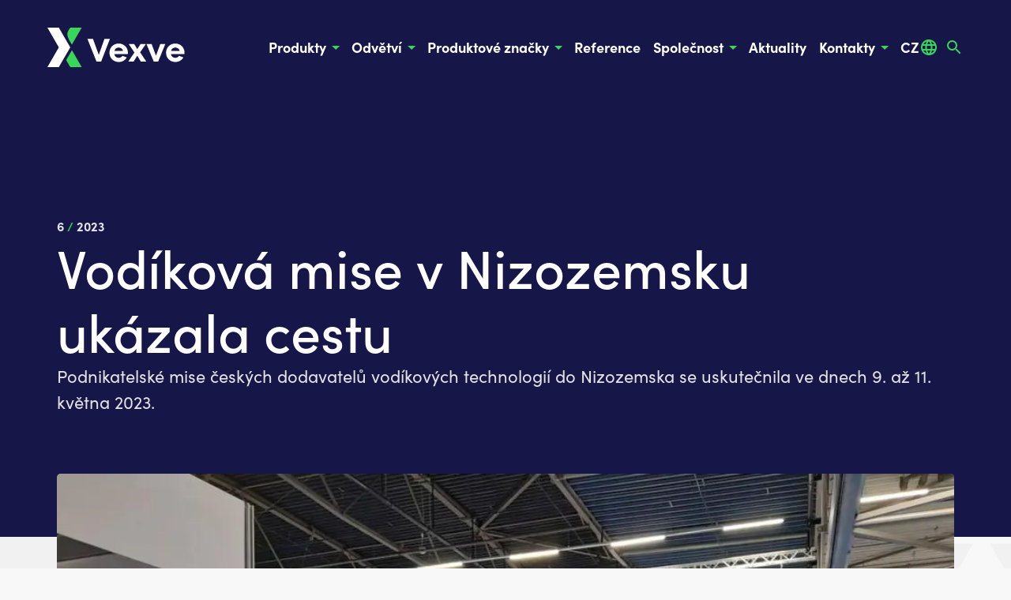

--- FILE ---
content_type: text/html; charset=utf-8
request_url: https://www.vexve.com/cz/aktuality/vodikova-mise-v-nizozemsku-ukazala-cestu
body_size: 29906
content:
<!DOCTYPE html><html lang="cz" class="h-full scroll-smooth scroll-pt-[60px] lg:scroll-pt-[80px] xl:scroll-pt-[120px]"><head><meta charSet="utf-8"/><meta name="viewport" content="width=device-width, initial-scale=1"/><link rel="preload" href="/_next/static/media/2fcdd910d4efea83-s.p.ttf" as="font" crossorigin="" type="font/ttf"/><link rel="preload" href="/_next/static/media/39eff757da6e9b80-s.p.woff2" as="font" crossorigin="" type="font/woff2"/><link rel="preload" href="/_next/static/media/a45867c24a11f593-s.p.ttf" as="font" crossorigin="" type="font/ttf"/><link rel="preload" href="/_next/static/media/ac6d97bffb16158d-s.p.woff2" as="font" crossorigin="" type="font/woff2"/><link rel="preload" href="/_next/static/media/b1b188d77c680da0-s.p.woff2" as="font" crossorigin="" type="font/woff2"/><link rel="preload" href="/_next/static/media/bab55422e342f7bc-s.p.ttf" as="font" crossorigin="" type="font/ttf"/><link rel="preload" href="/_next/static/media/e841518cddaf09e8-s.p.ttf" as="font" crossorigin="" type="font/ttf"/><link rel="stylesheet" href="/_next/static/css/f2aa45e34e48ba57.css" data-precedence="next"/><link rel="stylesheet" href="/_next/static/css/5058e871e7cf361e.css" data-precedence="next"/><link rel="stylesheet" href="/_next/static/css/ebf7db6eb61e8696.css" data-precedence="next"/><link rel="preload" as="script" fetchPriority="low" href="/_next/static/chunks/webpack-1cb11b864916710b.js"/><script src="/_next/static/chunks/4bd1b696-182b6b13bdad92e3.js" async=""></script><script src="/_next/static/chunks/1255-2515ec02460e7abe.js" async=""></script><script src="/_next/static/chunks/main-app-f3336e172256d2ab.js" async=""></script><script src="/_next/static/chunks/795d4814-c652a124c3fcf65e.js" async=""></script><script src="/_next/static/chunks/1288-d8d1b7fb917ed3c3.js" async=""></script><script src="/_next/static/chunks/6784-c3490643d16dbba3.js" async=""></script><script src="/_next/static/chunks/4909-50b2c908998a76c5.js" async=""></script><script src="/_next/static/chunks/1356-5d2cdedc98039c8c.js" async=""></script><script src="/_next/static/chunks/188-283bad743ddd9b5e.js" async=""></script><script src="/_next/static/chunks/4205-e4615da86eb739fc.js" async=""></script><script src="/_next/static/chunks/6109-f8c6a4e92a338301.js" async=""></script><script src="/_next/static/chunks/app/%5Blanguage%5D/layout-b8f01ca4023e10fe.js" async=""></script><script src="/_next/static/chunks/app/%5Blanguage%5D/error-a02248a1564ab8bf.js" async=""></script><script src="/_next/static/chunks/8334-014204997083de3a.js" async=""></script><script src="/_next/static/chunks/2859-490543726c2bdc61.js" async=""></script><script src="/_next/static/chunks/5138-94168afc02e98ef0.js" async=""></script><script src="/_next/static/chunks/1317-6cd3aa6b221e905e.js" async=""></script><script src="/_next/static/chunks/app/%5Blanguage%5D/%5B%5B...slugs%5D%5D/page-ae36c6e81cbebf33.js" async=""></script><link rel="preload" href="https://www.googletagmanager.com/gtm.js?id=GTM-MDGT9SGN" as="script"/><meta name="next-size-adjust" content=""/><title>Vodíková mise v Nizozemsku ukázala cestu</title><meta name="description" content="Podnikatelské mise českých dodavatelů vodíkových technologií do Nizozemska se uskutečnila ve dnech 9. až 11. května 2023. "/><meta name="addsearch-custom-field" content="category=articles"/><meta name="addsearch-custom-field" content="article_categories=Akce a veletrhy"/><link rel="alternate" hrefLang="en" href="/en/articles/hydrogen-mission-in-the-netherlands-shows-the-way"/><link rel="alternate" hrefLang="cz" href="/cz/aktuality/vodikova-mise-v-nizozemsku-ukazala-cestu"/><meta name="google-site-verification" content="Tbgld2ska1FUGnJm3lSQyYYubkc7RXF34POy4o43cwM"/><link rel="icon" href="/favicon.ico" type="image/x-icon" sizes="16x16"/><script src="/_next/static/chunks/polyfills-42372ed130431b0a.js" noModule=""></script></head><body class="__variable_a80531 __variable_5d4990 font-noto-sans h-full"><div hidden=""><!--$--><!--/$--></div><div class="flex flex-col min-h-full"><header class="theme-navy touch-none sticky top-0 z-30 shrink-0 flex items-center justify-between h-[60px] lg:h-[80px] xl:h-[120px] px-[16px] md:px-[24px] xl:px-[60px]"><a class="inline-block" href="/cz"><svg xmlns="http://www.w3.org/2000/svg" viewBox="0 0 273 80" fill="none" class="w-[92px] lg:w-[108px] xl:w-[174px]"><path d="M124.21 22.7161L106.855 68.6185H97.4962L79.5303 22.7161H90.4885L102.105 55.1676L113.393 22.7161H124.21ZM185.539 68.6185L178.531 56.9077L171.335 68.6185H160.8L172.84 50.4174L161.6 33.204H172.417L178.531 43.4568L185.115 33.204H195.65L184.222 49.9471L196.356 68.6185H185.539ZM234.169 33.251L220.106 68.6655H211.265L196.873 33.251H207.079L215.733 56.9547L224.245 33.251H234.169ZM159.954 50.7937C159.954 40.5879 152.476 32.2164 141.611 32.2164C131.123 32.2164 123.269 40.2587 123.269 50.9348C123.269 61.5638 131.17 69.6532 141.611 69.6532C148.572 69.6532 154.451 66.1729 157.696 60.4351L149.136 57.0488C147.678 59.5885 144.951 61.1405 141.611 61.1405C136.955 61.1405 133.804 58.4597 132.958 53.6626H159.765C159.86 52.6749 159.954 51.7343 159.954 50.7937ZM133.193 47.0782C134.322 42.8924 137.332 40.3998 141.611 40.3998C145.891 40.3998 148.995 42.7513 150.359 47.0782H133.193ZM272.405 50.7937C272.405 40.5879 264.927 32.2164 254.063 32.2164C243.575 32.2164 235.721 40.2587 235.721 50.9348C235.721 61.5638 243.622 69.6532 254.063 69.6532C261.024 69.6532 266.902 66.1729 270.148 60.4351L261.588 57.0488C260.13 59.5885 257.402 61.1405 254.063 61.1405C249.407 61.1405 246.256 58.4597 245.409 53.6626H272.217C272.311 52.6749 272.405 51.7343 272.405 50.7937ZM245.644 47.0782C246.773 42.8924 249.783 40.3998 254.063 40.3998C258.343 40.3998 261.447 42.7513 262.811 47.0782H245.644Z" fill="#ffffff"></path><path d="M45.4321 39.9765L22.7161 79.953H0L22.7161 39.9765L0 0H22.7161L45.4321 39.9765Z" fill="#ffffff"></path><path d="M48.7243 34.2387L68.1952 0H45.4321C45.4321 0 42.7984 3.99765 41.4815 6.53733C38.9418 11.4286 38.9418 15.9906 42.5632 23.5626C44.9148 28.5949 48.7243 34.2387 48.7243 34.2387ZM48.7243 45.7613L68.1952 80H45.4321L37.3428 65.7966L48.7243 45.7613Z" fill="#38D75B"></path></svg></a><nav class="hidden lg:flex lg:gap-[12px] 2xl:gap-[40px]"><button type="button" class="inline-flex gap-[4px] xl:gap-[8px] justify-center items-center font-sofia-pro font-bold whitespace-nowrap bg-transparent border-transparent text-white hover:text-jade-hover active:text-jade-hover text-sm lg:text-base xl:text-lg py-[4px] xl:py-[8px] pl-[4px] xl:pl-[8px] transition-colors pr-0 xl:pr-0">Produkty<span class="text-2xl text-jade"><svg stroke="currentColor" fill="currentColor" stroke-width="0" viewBox="0 0 24 24" class="transition-transform false" height="1em" width="1em" xmlns="http://www.w3.org/2000/svg"><path fill="none" d="M0 0h24v24H0z"></path><path d="m7 10 5 5 5-5z"></path></svg></span></button><button type="button" class="inline-flex gap-[4px] xl:gap-[8px] justify-center items-center font-sofia-pro font-bold whitespace-nowrap bg-transparent border-transparent text-white hover:text-jade-hover active:text-jade-hover text-sm lg:text-base xl:text-lg py-[4px] xl:py-[8px] pl-[4px] xl:pl-[8px] transition-colors pr-0 xl:pr-0">Odvětví<span class="text-2xl text-jade"><svg stroke="currentColor" fill="currentColor" stroke-width="0" viewBox="0 0 24 24" class="transition-transform false" height="1em" width="1em" xmlns="http://www.w3.org/2000/svg"><path fill="none" d="M0 0h24v24H0z"></path><path d="m7 10 5 5 5-5z"></path></svg></span></button><button type="button" class="inline-flex gap-[4px] xl:gap-[8px] justify-center items-center font-sofia-pro font-bold whitespace-nowrap bg-transparent border-transparent text-white hover:text-jade-hover active:text-jade-hover text-sm lg:text-base xl:text-lg py-[4px] xl:py-[8px] pl-[4px] xl:pl-[8px] transition-colors pr-0 xl:pr-0">Produktové značky<span class="text-2xl text-jade"><svg stroke="currentColor" fill="currentColor" stroke-width="0" viewBox="0 0 24 24" class="transition-transform false" height="1em" width="1em" xmlns="http://www.w3.org/2000/svg"><path fill="none" d="M0 0h24v24H0z"></path><path d="m7 10 5 5 5-5z"></path></svg></span></button><a class="inline-flex gap-[4px] xl:gap-[8px] justify-center items-center font-sofia-pro font-bold whitespace-nowrap bg-transparent border-transparent text-white hover:text-jade-hover active:text-jade-hover text-sm lg:text-base xl:text-lg py-[4px] xl:py-[8px] pl-[4px] xl:pl-[8px] pr-[4px] xl:pr-[8px] transition-colors" href="/cz/reference">Reference</a><button type="button" class="inline-flex gap-[4px] xl:gap-[8px] justify-center items-center font-sofia-pro font-bold whitespace-nowrap bg-transparent border-transparent text-white hover:text-jade-hover active:text-jade-hover text-sm lg:text-base xl:text-lg py-[4px] xl:py-[8px] pl-[4px] xl:pl-[8px] transition-colors pr-0 xl:pr-0">Společnost<span class="text-2xl text-jade"><svg stroke="currentColor" fill="currentColor" stroke-width="0" viewBox="0 0 24 24" class="transition-transform false" height="1em" width="1em" xmlns="http://www.w3.org/2000/svg"><path fill="none" d="M0 0h24v24H0z"></path><path d="m7 10 5 5 5-5z"></path></svg></span></button><a class="inline-flex gap-[4px] xl:gap-[8px] justify-center items-center font-sofia-pro font-bold whitespace-nowrap bg-transparent border-transparent text-white hover:text-jade-hover active:text-jade-hover text-sm lg:text-base xl:text-lg py-[4px] xl:py-[8px] pl-[4px] xl:pl-[8px] pr-[4px] xl:pr-[8px] transition-colors" href="/cz/aktuality">Aktuality</a><button type="button" class="inline-flex gap-[4px] xl:gap-[8px] justify-center items-center font-sofia-pro font-bold whitespace-nowrap bg-transparent border-transparent text-white hover:text-jade-hover active:text-jade-hover text-sm lg:text-base xl:text-lg py-[4px] xl:py-[8px] pl-[4px] xl:pl-[8px] transition-colors pr-0 xl:pr-0">Kontakty<span class="text-2xl text-jade"><svg stroke="currentColor" fill="currentColor" stroke-width="0" viewBox="0 0 24 24" class="transition-transform false" height="1em" width="1em" xmlns="http://www.w3.org/2000/svg"><path fill="none" d="M0 0h24v24H0z"></path><path d="m7 10 5 5 5-5z"></path></svg></span></button><div class="relative"><button type="button" class="inline-flex gap-[4px] xl:gap-[8px] justify-center items-center font-sofia-pro font-bold whitespace-nowrap bg-transparent border-transparent text-white hover:text-jade-hover active:text-jade-hover text-sm lg:text-base xl:text-lg py-[4px] xl:py-[8px] pl-[4px] xl:pl-[8px] transition-colors pr-0 xl:pr-0">CZ<span class="text-2xl text-jade"><svg stroke="currentColor" fill="currentColor" stroke-width="0" viewBox="0 0 24 24" height="1em" width="1em" xmlns="http://www.w3.org/2000/svg"><path fill="none" d="M0 0h24v24H0z"></path><path d="M11.99 2C6.47 2 2 6.48 2 12s4.47 10 9.99 10C17.52 22 22 17.52 22 12S17.52 2 11.99 2zm6.93 6h-2.95a15.65 15.65 0 0 0-1.38-3.56A8.03 8.03 0 0 1 18.92 8zM12 4.04c.83 1.2 1.48 2.53 1.91 3.96h-3.82c.43-1.43 1.08-2.76 1.91-3.96zM4.26 14C4.1 13.36 4 12.69 4 12s.1-1.36.26-2h3.38c-.08.66-.14 1.32-.14 2 0 .68.06 1.34.14 2H4.26zm.82 2h2.95c.32 1.25.78 2.45 1.38 3.56A7.987 7.987 0 0 1 5.08 16zm2.95-8H5.08a7.987 7.987 0 0 1 4.33-3.56A15.65 15.65 0 0 0 8.03 8zM12 19.96c-.83-1.2-1.48-2.53-1.91-3.96h3.82c-.43 1.43-1.08 2.76-1.91 3.96zM14.34 14H9.66c-.09-.66-.16-1.32-.16-2 0-.68.07-1.35.16-2h4.68c.09.65.16 1.32.16 2 0 .68-.07 1.34-.16 2zm.25 5.56c.6-1.11 1.06-2.31 1.38-3.56h2.95a8.03 8.03 0 0 1-4.33 3.56zM16.36 14c.08-.66.14-1.32.14-2 0-.68-.06-1.34-.14-2h3.38c.16.64.26 1.31.26 2s-.1 1.36-.26 2h-3.38z"></path></svg></span></button></div><button type="button" class="inline-flex gap-[4px] xl:gap-[8px] justify-center items-center font-sofia-pro font-bold whitespace-nowrap bg-transparent border-transparent text-white hover:text-jade-hover active:text-jade-hover text-sm lg:text-base xl:text-lg py-[4px] xl:py-[8px] pl-[4px] xl:pl-[8px] transition-colors pr-0 xl:pr-0"><span class="text-2xl text-jade"><svg stroke="currentColor" fill="currentColor" stroke-width="0" viewBox="0 0 24 24" height="1em" width="1em" xmlns="http://www.w3.org/2000/svg"><path fill="none" d="M0 0h24v24H0V0z"></path><path d="M15.5 14h-.79l-.28-.27A6.471 6.471 0 0 0 16 9.5 6.5 6.5 0 1 0 9.5 16c1.61 0 3.09-.59 4.23-1.57l.27.28v.79l5 4.99L20.49 19l-4.99-5zm-6 0C7.01 14 5 11.99 5 9.5S7.01 5 9.5 5 14 7.01 14 9.5 11.99 14 9.5 14z"></path></svg></span></button></nav><div class="flex gap-[8px] lg:hidden"><button type="button" class="inline-flex gap-[4px] xl:gap-[8px] justify-center items-center font-sofia-pro font-bold whitespace-nowrap bg-transparent border-transparent text-white hover:text-jade-hover active:text-jade-hover text-sm lg:text-base xl:text-lg py-[4px] xl:py-[8px] pl-[4px] xl:pl-[8px] transition-colors pr-0 xl:pr-0"><span class="text-2xl text-jade"><svg stroke="currentColor" fill="currentColor" stroke-width="0" viewBox="0 0 24 24" height="1em" width="1em" xmlns="http://www.w3.org/2000/svg"><path fill="none" d="M0 0h24v24H0V0z"></path><path d="M15.5 14h-.79l-.28-.27A6.471 6.471 0 0 0 16 9.5 6.5 6.5 0 1 0 9.5 16c1.61 0 3.09-.59 4.23-1.57l.27.28v.79l5 4.99L20.49 19l-4.99-5zm-6 0C7.01 14 5 11.99 5 9.5S7.01 5 9.5 5 14 7.01 14 9.5 11.99 14 9.5 14z"></path></svg></span></button><button type="button" class="inline-flex gap-[4px] xl:gap-[8px] justify-center items-center font-sofia-pro font-bold whitespace-nowrap bg-transparent border-transparent text-white hover:text-jade-hover active:text-jade-hover text-sm lg:text-base xl:text-lg py-[4px] xl:py-[8px] pl-[4px] xl:pl-[8px] transition-colors pr-0 xl:pr-0"><span class="text-2xl text-jade"><svg stroke="currentColor" fill="currentColor" stroke-width="0" viewBox="0 0 24 24" height="1em" width="1em" xmlns="http://www.w3.org/2000/svg"><path fill="none" d="M0 0h24v24H0z"></path><path d="M20 9H4v2h16V9zM4 15h16v-2H4v2z"></path></svg></span></button></div></header><div class="hidden lg:block lg:fixed lg:z-20 lg:top-[80px] xl:top-[120px] h-0 w-full"></div><div class="lg:hidden"></div><main class="grow bg-figures"><section class="theme-navy relative overflow-hidden h-[500px] sm:h-[500px] xl:h-[560px]"><div class="relative w-full h-full flex flex-col justify-center"><div class="w-full mx-auto px-4 sm:px-9 md:px-11 lg:px-[72px] max-w-screen-3xl"><div class="flex flex-col items-start gap-6 lg:gap-8 undefined"><div class="font-sofia-pro font-bold">6<span class="text-jade"> / </span>2023</div><h2 class="block font-sofia-pro font-medium wrap-balance first:mt-0 last:mb-0 text-navy [.theme-navy_&amp;]:text-white text-[36px] lg:text-[50px] xl:text-[68px] leading-[1.2] my-0">Vodíková mise v Nizozemsku ukázala cestu</h2><p class="first:mt-0 last:mb-0 [.theme-navy_&amp;]:text-gray-10 font-sofia-pro text-navy text-[18px] lg:text-[22px] my-0 xl:wrap-balance">Podnikatelské mise českých dodavatelů vodíkových technologií do Nizozemska se uskutečnila ve dnech 9. až 11. května 2023. </p></div></div></div></section><section class="mb-8 -mt-16 xl:-mt-20"><div class="w-full mx-auto sm:px-9 md:px-11 lg:px-[72px] max-w-screen-xl px-0"><div class="relative overflow-hidden sm:rounded-5"><img alt="" loading="lazy" width="999" height="748" decoding="async" data-nimg="1" class="w-full h-auto" style="color:transparent;background-size:cover;background-position:50% 50%;background-repeat:no-repeat;background-image:url(&quot;data:image/svg+xml;charset=utf-8,%3Csvg xmlns=&#x27;http://www.w3.org/2000/svg&#x27; viewBox=&#x27;0 0 999 748&#x27;%3E%3Cfilter id=&#x27;b&#x27; color-interpolation-filters=&#x27;sRGB&#x27;%3E%3CfeGaussianBlur stdDeviation=&#x27;20&#x27;/%3E%3CfeColorMatrix values=&#x27;1 0 0 0 0 0 1 0 0 0 0 0 1 0 0 0 0 0 100 -1&#x27; result=&#x27;s&#x27;/%3E%3CfeFlood x=&#x27;0&#x27; y=&#x27;0&#x27; width=&#x27;100%25&#x27; height=&#x27;100%25&#x27;/%3E%3CfeComposite operator=&#x27;out&#x27; in=&#x27;s&#x27;/%3E%3CfeComposite in2=&#x27;SourceGraphic&#x27;/%3E%3CfeGaussianBlur stdDeviation=&#x27;20&#x27;/%3E%3C/filter%3E%3Cimage width=&#x27;100%25&#x27; height=&#x27;100%25&#x27; x=&#x27;0&#x27; y=&#x27;0&#x27; preserveAspectRatio=&#x27;none&#x27; style=&#x27;filter: url(%23b);&#x27; href=&#x27;[data-uri]&#x27;/%3E%3C/svg%3E&quot;)" sizes="100vw, (min-width: 1280px) 1280px" srcSet="/_next/image?url=https%3A%2F%2Fcdn.sanity.io%2Fimages%2Fh64eptgu%2Fproduction%2F01724d8e07db43a86b8ca4a81c3fe62835cf214a-999x748.jpg%2F2023-06_hydrogen-mission-netherlands.jpeg&amp;w=640&amp;q=75 640w, /_next/image?url=https%3A%2F%2Fcdn.sanity.io%2Fimages%2Fh64eptgu%2Fproduction%2F01724d8e07db43a86b8ca4a81c3fe62835cf214a-999x748.jpg%2F2023-06_hydrogen-mission-netherlands.jpeg&amp;w=750&amp;q=75 750w, /_next/image?url=https%3A%2F%2Fcdn.sanity.io%2Fimages%2Fh64eptgu%2Fproduction%2F01724d8e07db43a86b8ca4a81c3fe62835cf214a-999x748.jpg%2F2023-06_hydrogen-mission-netherlands.jpeg&amp;w=828&amp;q=75 828w, /_next/image?url=https%3A%2F%2Fcdn.sanity.io%2Fimages%2Fh64eptgu%2Fproduction%2F01724d8e07db43a86b8ca4a81c3fe62835cf214a-999x748.jpg%2F2023-06_hydrogen-mission-netherlands.jpeg&amp;w=1080&amp;q=75 1080w, /_next/image?url=https%3A%2F%2Fcdn.sanity.io%2Fimages%2Fh64eptgu%2Fproduction%2F01724d8e07db43a86b8ca4a81c3fe62835cf214a-999x748.jpg%2F2023-06_hydrogen-mission-netherlands.jpeg&amp;w=1200&amp;q=75 1200w, /_next/image?url=https%3A%2F%2Fcdn.sanity.io%2Fimages%2Fh64eptgu%2Fproduction%2F01724d8e07db43a86b8ca4a81c3fe62835cf214a-999x748.jpg%2F2023-06_hydrogen-mission-netherlands.jpeg&amp;w=1920&amp;q=75 1920w, /_next/image?url=https%3A%2F%2Fcdn.sanity.io%2Fimages%2Fh64eptgu%2Fproduction%2F01724d8e07db43a86b8ca4a81c3fe62835cf214a-999x748.jpg%2F2023-06_hydrogen-mission-netherlands.jpeg&amp;w=2048&amp;q=75 2048w, /_next/image?url=https%3A%2F%2Fcdn.sanity.io%2Fimages%2Fh64eptgu%2Fproduction%2F01724d8e07db43a86b8ca4a81c3fe62835cf214a-999x748.jpg%2F2023-06_hydrogen-mission-netherlands.jpeg&amp;w=3840&amp;q=75 3840w" src="/_next/image?url=https%3A%2F%2Fcdn.sanity.io%2Fimages%2Fh64eptgu%2Fproduction%2F01724d8e07db43a86b8ca4a81c3fe62835cf214a-999x748.jpg%2F2023-06_hydrogen-mission-netherlands.jpeg&amp;w=3840&amp;q=75"/></div></div></section><section class="my-8 xl:my-14 2xl:my-20"><div class="w-full mx-auto px-4 sm:px-9 md:px-11 lg:px-[72px] max-w-screen-xl"><p class="my-5 first:mt-0 last:mb-0 [.theme-navy_&amp;]:text-gray-10 text-navy text-[20px] md:text-[22px] lg:text-[24px]">Cílem byla prezentace českých společností v oblasti vodíku na veletrhu World Hydrogen Summit &amp; Exhibition 2023. Summit se uskutečnil v Rotterdamu, kde se letos prezentovalo na 350 vystavovatelů ze 108 zemí světa. Společnost ARMATURY Group byla přitom!</p><p class="my-5 text-black-70 first:mt-0 last:mb-0 [.theme-navy_&amp;]:text-gray-10 text-[16px] lg:text-[18px] leading-[1.5]">World Hydrogen Summit má každoročně velký mezinárodní rozměr a návštěvníkům přináší možnost setkat se s vedoucími představiteli vládního i soukromého sektoru vodíkové energetiky. ARMATURY Group se veletrhu účastnila v rámci společné expozice pěti českých firem pod záštitou organizace CzechTrade. Jednou ze spoluvystavujících firem byla Pražská plynárenská a.s., která je dlouhodobým partnerem ARMATURY Group v oblasti dodávek armatur.</p><p class="my-5 text-black-70 first:mt-0 last:mb-0 [.theme-navy_&amp;]:text-gray-10 text-[16px] lg:text-[18px] leading-[1.5]">Podnikatelská mise byla rozdělena na dvě části. První den účastníci navštívili největší plynárenskou nizozemskou společnosti Gasunie, která je lídrem v oblasti vodíkových technologií v Nizozemsku. Zástupci ARMATURY Group měli příležitost prezentovat vedení firmy Gasunie svá vodíková řešení a zkušenosti v oblasti dodávek armatur na vodík. Součástí programu byla také prohlídka Gate Terminalu v přístavu Maasvlakte v Rotterdamu.</p><p class="my-5 text-black-70 first:mt-0 last:mb-0 [.theme-navy_&amp;]:text-gray-10 text-[16px] lg:text-[18px] leading-[1.5]">„Investice do vodíkových technologií nabírají na dynamice, a především západní Evropa v čele s Německem a Nizozemím je hnací silou této strategie. Všechny země Evropské Unie, včetně České republiky, mají zpracovánu svou vodíkovou strategii a stanoveny cíle, kterých chtějí dosáhnout v jednotlivých dekádách 2030, 2040, 2050. Evropa si od toho hodně slibuje a v této oblasti nás všechny čekají velké věci,“ hodnotí vývoj v oblasti vodíkových technologií obchodní ředitel pro západní Evropu Petr Bolík ze společnosti ARMATURY Group.</p><p class="my-5 text-black-70 first:mt-0 last:mb-0 [.theme-navy_&amp;]:text-gray-10 text-[16px] lg:text-[18px] leading-[1.5]">Společnost ARMATURY Group má s výrobou armatur pro vodíkové aplikace velké zkušenosti, nabízí technická řešení pro různá odvětví výroby, dopravy a využití vodíku nebo jeho produktů. Vysoce kvalitní armatury jsou určeny jak pro přímou výrobu vodíku pomocí elektrolýzy, pyrolýzy nebo krakování metanu, ale také pro výrobu nebo skladování vodíku v jiné formě, například čpavku. Ve svých výrobních halách vyrábí kulové kohouty, šoupátka, klapky v průměrech od DN 50 do DN 2000 z evropských materiálů. Navrhovaná řešení zajišťují efektivní a bezproblémový provoz po mnoho let. Mezi významné zákazníky ARMATURY Group patří plynárenské a energetické společnosti, jako například již zmiňovaná Pražská plynárenská, ČEZ, NET4GAS, RWE Gas Storage, Eustream, GAZ-SYSTEM a další.</p></div></section><section class="my-8 xl:my-14 2xl:my-20"><div class="w-full mx-auto px-4 sm:px-9 md:px-11 lg:px-[72px] max-w-screen-xl"><div class="relative"><div class="relative z-0 overflow-hidden bg-gray-5 sm:rounded-5 h-[540px] xl:h-[600px]"><svg xmlns="http://www.w3.org/2000/svg" width="1752" height="3606" viewBox="0 0 1752 3606" class="absolute left-0 top-[-75rem] w-full text-gray-10"><path d="m1428.08,568.51h-325.03l-107.1,187.42,162.51,284.26,269.62-471.68Z" fill="currentColor" stroke-width="0"></path><path d="m940.62,852.77l-162.51-284.26h-324.93l324.93,568.52-324.93,568.51h324.93l162.51-284.26,162.42-284.25-162.42-284.26Z" fill="currentColor" stroke-width="0"></path><polygon points="432.13 568.51 107.1 568.51 0 755.93 108.41 945.56 0 1135.18 107.1 1322.6 432.13 1322.6 216.61 945.56 432.13 568.51" fill="currentColor" stroke-width="0"></polygon><path d="m0,3419.48l107.1,187.42h325.03l-269.62-471.68L0,3419.48Z" fill="currentColor" stroke-width="0"></path><path d="m995.95,2655.15l107.1,187.42h325.03l-269.62-471.68-162.51,284.26Z" fill="currentColor" stroke-width="0"></path><path d="m1428.08,1705.54h-325.03l-107.1,187.42,162.51,284.25,269.62-471.67Z" fill="currentColor" stroke-width="0"></path><polygon points="1752.22 2582.06 1738.65 2558.31 1576.14 2274.05 1738.65 1989.8 1752.22 1966.04 1752.22 1445.04 1738.65 1421.28 1576.14 1137.03 1738.65 852.77 1752.22 829.01 1752.22 308.01 1738.65 284.26 1576.14 0 1251.2 0 1576.14 568.51 1251.2 1137.03 1576.14 1705.54 1251.2 2274.05 1576.14 2842.56 1251.2 3411.08 1576.14 3411.08 1738.65 3126.82 1752.22 3103.06 1752.22 2582.06" fill="currentColor" stroke-width="0"></polygon></svg><div class="absolute inset-0 flex justify-center items-center" style="z-index:1;opacity:0"><img alt="" loading="lazy" decoding="async" data-nimg="fill" class="object-contain" style="position:absolute;height:100%;width:100%;left:0;top:0;right:0;bottom:0;color:transparent" sizes="100vw, (min-width: 1280px) 1280px" srcSet="/_next/image?url=https%3A%2F%2Fcdn.sanity.io%2Fimages%2Fh64eptgu%2Fproduction%2Ffedd1dbd8ed3ba82371cd4775e0c72fd44b0bd56-999x1332.jpg%2F2023-06_hydrogen-mission-netherlands_content-02.jpeg&amp;w=640&amp;q=75 640w, /_next/image?url=https%3A%2F%2Fcdn.sanity.io%2Fimages%2Fh64eptgu%2Fproduction%2Ffedd1dbd8ed3ba82371cd4775e0c72fd44b0bd56-999x1332.jpg%2F2023-06_hydrogen-mission-netherlands_content-02.jpeg&amp;w=750&amp;q=75 750w, /_next/image?url=https%3A%2F%2Fcdn.sanity.io%2Fimages%2Fh64eptgu%2Fproduction%2Ffedd1dbd8ed3ba82371cd4775e0c72fd44b0bd56-999x1332.jpg%2F2023-06_hydrogen-mission-netherlands_content-02.jpeg&amp;w=828&amp;q=75 828w, /_next/image?url=https%3A%2F%2Fcdn.sanity.io%2Fimages%2Fh64eptgu%2Fproduction%2Ffedd1dbd8ed3ba82371cd4775e0c72fd44b0bd56-999x1332.jpg%2F2023-06_hydrogen-mission-netherlands_content-02.jpeg&amp;w=1080&amp;q=75 1080w, /_next/image?url=https%3A%2F%2Fcdn.sanity.io%2Fimages%2Fh64eptgu%2Fproduction%2Ffedd1dbd8ed3ba82371cd4775e0c72fd44b0bd56-999x1332.jpg%2F2023-06_hydrogen-mission-netherlands_content-02.jpeg&amp;w=1200&amp;q=75 1200w, /_next/image?url=https%3A%2F%2Fcdn.sanity.io%2Fimages%2Fh64eptgu%2Fproduction%2Ffedd1dbd8ed3ba82371cd4775e0c72fd44b0bd56-999x1332.jpg%2F2023-06_hydrogen-mission-netherlands_content-02.jpeg&amp;w=1920&amp;q=75 1920w, /_next/image?url=https%3A%2F%2Fcdn.sanity.io%2Fimages%2Fh64eptgu%2Fproduction%2Ffedd1dbd8ed3ba82371cd4775e0c72fd44b0bd56-999x1332.jpg%2F2023-06_hydrogen-mission-netherlands_content-02.jpeg&amp;w=2048&amp;q=75 2048w, /_next/image?url=https%3A%2F%2Fcdn.sanity.io%2Fimages%2Fh64eptgu%2Fproduction%2Ffedd1dbd8ed3ba82371cd4775e0c72fd44b0bd56-999x1332.jpg%2F2023-06_hydrogen-mission-netherlands_content-02.jpeg&amp;w=3840&amp;q=75 3840w" src="/_next/image?url=https%3A%2F%2Fcdn.sanity.io%2Fimages%2Fh64eptgu%2Fproduction%2Ffedd1dbd8ed3ba82371cd4775e0c72fd44b0bd56-999x1332.jpg%2F2023-06_hydrogen-mission-netherlands_content-02.jpeg&amp;w=3840&amp;q=75"/></div><div class="absolute inset-0 flex justify-center items-center" style="z-index:0;opacity:0"><img alt="" loading="lazy" decoding="async" data-nimg="fill" class="object-contain" style="position:absolute;height:100%;width:100%;left:0;top:0;right:0;bottom:0;color:transparent" sizes="100vw, (min-width: 1280px) 1280px" srcSet="/_next/image?url=https%3A%2F%2Fcdn.sanity.io%2Fimages%2Fh64eptgu%2Fproduction%2Fbcfa3115787bfc099744d68db44bdd41c1218f44-827x590.jpg%2F2023-06_hydrogen-mission-netherlands_content-01.jpeg&amp;w=640&amp;q=75 640w, /_next/image?url=https%3A%2F%2Fcdn.sanity.io%2Fimages%2Fh64eptgu%2Fproduction%2Fbcfa3115787bfc099744d68db44bdd41c1218f44-827x590.jpg%2F2023-06_hydrogen-mission-netherlands_content-01.jpeg&amp;w=750&amp;q=75 750w, /_next/image?url=https%3A%2F%2Fcdn.sanity.io%2Fimages%2Fh64eptgu%2Fproduction%2Fbcfa3115787bfc099744d68db44bdd41c1218f44-827x590.jpg%2F2023-06_hydrogen-mission-netherlands_content-01.jpeg&amp;w=828&amp;q=75 828w, /_next/image?url=https%3A%2F%2Fcdn.sanity.io%2Fimages%2Fh64eptgu%2Fproduction%2Fbcfa3115787bfc099744d68db44bdd41c1218f44-827x590.jpg%2F2023-06_hydrogen-mission-netherlands_content-01.jpeg&amp;w=1080&amp;q=75 1080w, /_next/image?url=https%3A%2F%2Fcdn.sanity.io%2Fimages%2Fh64eptgu%2Fproduction%2Fbcfa3115787bfc099744d68db44bdd41c1218f44-827x590.jpg%2F2023-06_hydrogen-mission-netherlands_content-01.jpeg&amp;w=1200&amp;q=75 1200w, /_next/image?url=https%3A%2F%2Fcdn.sanity.io%2Fimages%2Fh64eptgu%2Fproduction%2Fbcfa3115787bfc099744d68db44bdd41c1218f44-827x590.jpg%2F2023-06_hydrogen-mission-netherlands_content-01.jpeg&amp;w=1920&amp;q=75 1920w, /_next/image?url=https%3A%2F%2Fcdn.sanity.io%2Fimages%2Fh64eptgu%2Fproduction%2Fbcfa3115787bfc099744d68db44bdd41c1218f44-827x590.jpg%2F2023-06_hydrogen-mission-netherlands_content-01.jpeg&amp;w=2048&amp;q=75 2048w, /_next/image?url=https%3A%2F%2Fcdn.sanity.io%2Fimages%2Fh64eptgu%2Fproduction%2Fbcfa3115787bfc099744d68db44bdd41c1218f44-827x590.jpg%2F2023-06_hydrogen-mission-netherlands_content-01.jpeg&amp;w=3840&amp;q=75 3840w" src="/_next/image?url=https%3A%2F%2Fcdn.sanity.io%2Fimages%2Fh64eptgu%2Fproduction%2Fbcfa3115787bfc099744d68db44bdd41c1218f44-827x590.jpg%2F2023-06_hydrogen-mission-netherlands_content-01.jpeg&amp;w=3840&amp;q=75"/></div></div><div class="absolute z-10 bottom-0 w-full p-4 xl:p-8 flex justify-between"><button type="button" class="inline-flex gap-2 justify-center items-center font-sofia-pro whitespace-nowrap rounded-full border-2 outline-offset-2 text-[28px] w-[48px] h-[48px] md:w-[54px] md:h-[54px] align-bottom transition-colors duration-150 bg-jade border-jade text-navy hover:bg-jade-hover active:bg-jade-active"><svg stroke="currentColor" fill="currentColor" stroke-width="0" viewBox="0 0 24 24" height="1em" width="1em" xmlns="http://www.w3.org/2000/svg"><path fill="none" d="M0 0h24v24H0z"></path><path d="M17.77 3.77 16 2 6 12l10 10 1.77-1.77L9.54 12z"></path></svg></button><button type="button" class="inline-flex gap-2 justify-center items-center font-sofia-pro whitespace-nowrap rounded-full border-2 outline-offset-2 text-[28px] w-[48px] h-[48px] md:w-[54px] md:h-[54px] align-bottom transition-colors duration-150 bg-jade border-jade text-navy hover:bg-jade-hover active:bg-jade-active"><svg stroke="currentColor" fill="currentColor" stroke-width="0" viewBox="0 0 24 24" height="1em" width="1em" xmlns="http://www.w3.org/2000/svg"><path fill="none" d="M0 0h24v24H0V0z"></path><path d="M6.23 20.23 8 22l10-10L8 2 6.23 3.77 14.46 12z"></path></svg></button></div></div></div></section></main><!--$--><!--/$--><footer class="theme-navy shrink-0 pt-[40px] md:pt-[80px] pb-[56px]"><div class="w-full max-w-screen-2xl mx-auto px-4 sm:px-9 md:px-11 lg:px-[72px]"><div class="grid grid-cols-1 gap-[32px] lg:gap-[56px] xl:gap-[100px]"><div class="flex flex-col"><svg xmlns="http://www.w3.org/2000/svg" viewBox="0 0 68 80" fill="none" class="w-[37px] self-end"><path d="M45.4321 39.9765L22.7161 79.953H0L22.7161 39.9765L0 0H22.7161L45.4321 39.9765Z" fill="#ffffff"></path><path d="M48.7243 34.2387L68.1952 0H45.4321C45.4321 0 42.7984 3.99765 41.4815 6.53733C38.9418 11.4286 38.9418 15.9906 42.5632 23.5626C44.9148 28.5949 48.7243 34.2387 48.7243 34.2387ZM48.7243 45.7613L68.1952 80H45.4321L37.3428 65.7966L48.7243 45.7613Z" fill="#38D75B"></path></svg></div><div class="grid grid-cols-1 md:grid-cols-2 xl:grid-cols-4 gap-[40px] xl:gap-[60px]"><div><h3 class="block font-sofia-pro font-medium my-5 wrap-balance first:mt-0 last:mb-0 text-navy [.theme-navy_&amp;]:text-white text-[18px] xl:text-[20px] leading-[1.5]">Vexve v kostce</h3><p class="my-5 text-black-70 first:mt-0 last:mb-0 [.theme-navy_&amp;]:text-gray-10 text-[16px]">Vexve je předním evropským poskytovatelem armatur pro energetickou infrastrukturu a vybraná energeticky náročná odvětví. Společnost je známá svou vynikající kvalitou výrobků, odborností svých pracovníků a spolehlivostí vůči partnerům. Vexve si dává za cíl být lídrem v poskytování náročných řešení armatur pro přechod k nízkouhlíkové budoucnosti.</p></div><div><h3 class="block font-sofia-pro font-medium my-5 wrap-balance first:mt-0 last:mb-0 text-navy [.theme-navy_&amp;]:text-white text-[18px] xl:text-[20px] leading-[1.5]">Odvětví</h3><div class="flex flex-col gap-2 items-start"><a class="[--flex-gap:8px] inline-flex gap-[8px] justify-center items-center font-sofia-pro font-bold whitespace-nowrap align-bottom transition-colors duration-150 text-sm md:text-lg h-[24px] md:h-[28px] rounded bg-transparent border-transparent text-navy hover:text-jade-hover active:text-navy [.theme-navy_&amp;]:text-white [.theme-navy_&amp;]:hover:text-jade-hover [.theme-navy_&amp;]:active:text-white" href="/cz/district-energy">District Energy<span class="icon-right text-xl
      text-jade
    "><svg stroke="currentColor" fill="currentColor" stroke-width="0" viewBox="0 0 24 24" height="1em" width="1em" xmlns="http://www.w3.org/2000/svg"><path fill="none" d="M0 0h24v24H0z"></path><path d="m12 4-1.41 1.41L16.17 11H4v2h12.17l-5.58 5.59L12 20l8-8z"></path></svg></span></a><a href="https://www.frese.eu/en-GB" target="_blank" rel="noindex nofollow" class="[--flex-gap:8px] inline-flex gap-[8px] justify-center items-center font-sofia-pro font-bold whitespace-nowrap align-bottom transition-colors duration-150 text-sm md:text-lg h-[24px] md:h-[28px] rounded bg-transparent border-transparent text-navy hover:text-jade-hover active:text-navy [.theme-navy_&amp;]:text-white [.theme-navy_&amp;]:hover:text-jade-hover [.theme-navy_&amp;]:active:text-white">Buildings &amp; Industry<span class="icon-right text-xl
      text-jade
    "><svg stroke="currentColor" fill="currentColor" stroke-width="0" viewBox="0 0 24 24" height="1em" width="1em" xmlns="http://www.w3.org/2000/svg"><path fill="none" d="M0 0h24v24H0z"></path><path d="M19 19H5V5h7V3H5a2 2 0 0 0-2 2v14a2 2 0 0 0 2 2h14c1.1 0 2-.9 2-2v-7h-2v7zM14 3v2h3.59l-9.83 9.83 1.41 1.41L19 6.41V10h2V3h-7z"></path></svg></span></a><a class="[--flex-gap:8px] inline-flex gap-[8px] justify-center items-center font-sofia-pro font-bold whitespace-nowrap align-bottom transition-colors duration-150 text-sm md:text-lg h-[24px] md:h-[28px] rounded bg-transparent border-transparent text-navy hover:text-jade-hover active:text-navy [.theme-navy_&amp;]:text-white [.theme-navy_&amp;]:hover:text-jade-hover [.theme-navy_&amp;]:active:text-white" href="/cz/gas-and-hydrogen">Gas &amp; Hydrogen<span class="icon-right text-xl
      text-jade
    "><svg stroke="currentColor" fill="currentColor" stroke-width="0" viewBox="0 0 24 24" height="1em" width="1em" xmlns="http://www.w3.org/2000/svg"><path fill="none" d="M0 0h24v24H0z"></path><path d="m12 4-1.41 1.41L16.17 11H4v2h12.17l-5.58 5.59L12 20l8-8z"></path></svg></span></a><a href="https://www.frese.eu/marine/en-GB" target="_blank" rel="noindex nofollow" class="[--flex-gap:8px] inline-flex gap-[8px] justify-center items-center font-sofia-pro font-bold whitespace-nowrap align-bottom transition-colors duration-150 text-sm md:text-lg h-[24px] md:h-[28px] rounded bg-transparent border-transparent text-navy hover:text-jade-hover active:text-navy [.theme-navy_&amp;]:text-white [.theme-navy_&amp;]:hover:text-jade-hover [.theme-navy_&amp;]:active:text-white">Marine &amp; Offshore<span class="icon-right text-xl
      text-jade
    "><svg stroke="currentColor" fill="currentColor" stroke-width="0" viewBox="0 0 24 24" height="1em" width="1em" xmlns="http://www.w3.org/2000/svg"><path fill="none" d="M0 0h24v24H0z"></path><path d="M19 19H5V5h7V3H5a2 2 0 0 0-2 2v14a2 2 0 0 0 2 2h14c1.1 0 2-.9 2-2v-7h-2v7zM14 3v2h3.59l-9.83 9.83 1.41 1.41L19 6.41V10h2V3h-7z"></path></svg></span></a><a class="[--flex-gap:8px] inline-flex gap-[8px] justify-center items-center font-sofia-pro font-bold whitespace-nowrap align-bottom transition-colors duration-150 text-sm md:text-lg h-[24px] md:h-[28px] rounded bg-transparent border-transparent text-navy hover:text-jade-hover active:text-navy [.theme-navy_&amp;]:text-white [.theme-navy_&amp;]:hover:text-jade-hover [.theme-navy_&amp;]:active:text-white" href="/cz/power">Power<span class="icon-right text-xl
      text-jade
    "><svg stroke="currentColor" fill="currentColor" stroke-width="0" viewBox="0 0 24 24" height="1em" width="1em" xmlns="http://www.w3.org/2000/svg"><path fill="none" d="M0 0h24v24H0z"></path><path d="m12 4-1.41 1.41L16.17 11H4v2h12.17l-5.58 5.59L12 20l8-8z"></path></svg></span></a><a class="[--flex-gap:8px] inline-flex gap-[8px] justify-center items-center font-sofia-pro font-bold whitespace-nowrap align-bottom transition-colors duration-150 text-sm md:text-lg h-[24px] md:h-[28px] rounded bg-transparent border-transparent text-navy hover:text-jade-hover active:text-navy [.theme-navy_&amp;]:text-white [.theme-navy_&amp;]:hover:text-jade-hover [.theme-navy_&amp;]:active:text-white" href="/cz/petrochemical">Petrochemical<span class="icon-right text-xl
      text-jade
    "><svg stroke="currentColor" fill="currentColor" stroke-width="0" viewBox="0 0 24 24" height="1em" width="1em" xmlns="http://www.w3.org/2000/svg"><path fill="none" d="M0 0h24v24H0z"></path><path d="m12 4-1.41 1.41L16.17 11H4v2h12.17l-5.58 5.59L12 20l8-8z"></path></svg></span></a><a class="[--flex-gap:8px] inline-flex gap-[8px] justify-center items-center font-sofia-pro font-bold whitespace-nowrap align-bottom transition-colors duration-150 text-sm md:text-lg h-[24px] md:h-[28px] rounded bg-transparent border-transparent text-navy hover:text-jade-hover active:text-navy [.theme-navy_&amp;]:text-white [.theme-navy_&amp;]:hover:text-jade-hover [.theme-navy_&amp;]:active:text-white" href="/cz/iron-and-steel">Iron &amp; Steel<span class="icon-right text-xl
      text-jade
    "><svg stroke="currentColor" fill="currentColor" stroke-width="0" viewBox="0 0 24 24" height="1em" width="1em" xmlns="http://www.w3.org/2000/svg"><path fill="none" d="M0 0h24v24H0z"></path><path d="m12 4-1.41 1.41L16.17 11H4v2h12.17l-5.58 5.59L12 20l8-8z"></path></svg></span></a></div></div><div><h3 class="block font-sofia-pro font-medium my-5 wrap-balance first:mt-0 last:mb-0 text-navy [.theme-navy_&amp;]:text-white text-[18px] xl:text-[20px] leading-[1.5]">Společnost</h3><div class="flex flex-col gap-2 items-start"><a class="[--flex-gap:8px] inline-flex gap-[8px] justify-center items-center font-sofia-pro font-bold whitespace-nowrap align-bottom transition-colors duration-150 text-sm md:text-lg h-[24px] md:h-[28px] rounded bg-transparent border-transparent text-navy hover:text-jade-hover active:text-navy [.theme-navy_&amp;]:text-white [.theme-navy_&amp;]:hover:text-jade-hover [.theme-navy_&amp;]:active:text-white" href="/cz/spolecnost">O nás<span class="icon-right text-xl
      text-jade
    "><svg stroke="currentColor" fill="currentColor" stroke-width="0" viewBox="0 0 24 24" height="1em" width="1em" xmlns="http://www.w3.org/2000/svg"><path fill="none" d="M0 0h24v24H0z"></path><path d="m12 4-1.41 1.41L16.17 11H4v2h12.17l-5.58 5.59L12 20l8-8z"></path></svg></span></a><a class="[--flex-gap:8px] inline-flex gap-[8px] justify-center items-center font-sofia-pro font-bold whitespace-nowrap align-bottom transition-colors duration-150 text-sm md:text-lg h-[24px] md:h-[28px] rounded bg-transparent border-transparent text-navy hover:text-jade-hover active:text-navy [.theme-navy_&amp;]:text-white [.theme-navy_&amp;]:hover:text-jade-hover [.theme-navy_&amp;]:active:text-white" href="/cz/kvalita">Kvalita<span class="icon-right text-xl
      text-jade
    "><svg stroke="currentColor" fill="currentColor" stroke-width="0" viewBox="0 0 24 24" height="1em" width="1em" xmlns="http://www.w3.org/2000/svg"><path fill="none" d="M0 0h24v24H0z"></path><path d="m12 4-1.41 1.41L16.17 11H4v2h12.17l-5.58 5.59L12 20l8-8z"></path></svg></span></a><a class="[--flex-gap:8px] inline-flex gap-[8px] justify-center items-center font-sofia-pro font-bold whitespace-nowrap align-bottom transition-colors duration-150 text-sm md:text-lg h-[24px] md:h-[28px] rounded bg-transparent border-transparent text-navy hover:text-jade-hover active:text-navy [.theme-navy_&amp;]:text-white [.theme-navy_&amp;]:hover:text-jade-hover [.theme-navy_&amp;]:active:text-white" href="/cz/spolecnost/odpovednost">Odpovědnost<span class="icon-right text-xl
      text-jade
    "><svg stroke="currentColor" fill="currentColor" stroke-width="0" viewBox="0 0 24 24" height="1em" width="1em" xmlns="http://www.w3.org/2000/svg"><path fill="none" d="M0 0h24v24H0z"></path><path d="m12 4-1.41 1.41L16.17 11H4v2h12.17l-5.58 5.59L12 20l8-8z"></path></svg></span></a><a class="[--flex-gap:8px] inline-flex gap-[8px] justify-center items-center font-sofia-pro font-bold whitespace-nowrap align-bottom transition-colors duration-150 text-sm md:text-lg h-[24px] md:h-[28px] rounded bg-transparent border-transparent text-navy hover:text-jade-hover active:text-navy [.theme-navy_&amp;]:text-white [.theme-navy_&amp;]:hover:text-jade-hover [.theme-navy_&amp;]:active:text-white" href="/cz/kontakty/kontaktujte-nas">Kontaktujte nás<span class="icon-right text-xl
      text-jade
    "><svg stroke="currentColor" fill="currentColor" stroke-width="0" viewBox="0 0 24 24" height="1em" width="1em" xmlns="http://www.w3.org/2000/svg"><path fill="none" d="M0 0h24v24H0z"></path><path d="m12 4-1.41 1.41L16.17 11H4v2h12.17l-5.58 5.59L12 20l8-8z"></path></svg></span></a><a class="[--flex-gap:8px] inline-flex gap-[8px] justify-center items-center font-sofia-pro font-bold whitespace-nowrap align-bottom transition-colors duration-150 text-sm md:text-lg h-[24px] md:h-[28px] rounded bg-transparent border-transparent text-navy hover:text-jade-hover active:text-navy [.theme-navy_&amp;]:text-white [.theme-navy_&amp;]:hover:text-jade-hover [.theme-navy_&amp;]:active:text-white" href="/cz/kontakty">Pobočky<span class="icon-right text-xl
      text-jade
    "><svg stroke="currentColor" fill="currentColor" stroke-width="0" viewBox="0 0 24 24" height="1em" width="1em" xmlns="http://www.w3.org/2000/svg"><path fill="none" d="M0 0h24v24H0z"></path><path d="m12 4-1.41 1.41L16.17 11H4v2h12.17l-5.58 5.59L12 20l8-8z"></path></svg></span></a><a class="[--flex-gap:8px] inline-flex gap-[8px] justify-center items-center font-sofia-pro font-bold whitespace-nowrap align-bottom transition-colors duration-150 text-sm md:text-lg h-[24px] md:h-[28px] rounded bg-transparent border-transparent text-navy hover:text-jade-hover active:text-navy [.theme-navy_&amp;]:text-white [.theme-navy_&amp;]:hover:text-jade-hover [.theme-navy_&amp;]:active:text-white" href="/cz/kariera/kariera-vexve-cesko">Volná místa<span class="icon-right text-xl
      text-jade
    "><svg stroke="currentColor" fill="currentColor" stroke-width="0" viewBox="0 0 24 24" height="1em" width="1em" xmlns="http://www.w3.org/2000/svg"><path fill="none" d="M0 0h24v24H0z"></path><path d="m12 4-1.41 1.41L16.17 11H4v2h12.17l-5.58 5.59L12 20l8-8z"></path></svg></span></a></div></div><div><h3 class="block font-sofia-pro font-medium my-5 wrap-balance first:mt-0 last:mb-0 text-navy [.theme-navy_&amp;]:text-white text-[18px] xl:text-[20px] leading-[1.5]">Média &amp; tisk</h3><p class="my-5 text-black-70 first:mt-0 last:mb-0 [.theme-navy_&amp;]:text-gray-10 text-[16px]">Loga a další marketingové materiály naleznete <a href="https://vexve.studio.crasman.cloud/bank/vexve-cloud/en/media" target="_blank" rel="noindex nofollow" class="text-jade-link [.theme-navy_&amp;]:text-jade underline">zde</a>.</p><p class="my-5 text-black-70 first:mt-0 last:mb-0 [.theme-navy_&amp;]:text-gray-10 text-[16px]">Více informací získáte u našeho oddělení marketingu a komunikace: armatury.marketing@vexve.com.</p></div></div><div class="flex flex-col gap-[40px] pt-[32px] lg:flex-row lg:justify-between lg:items-center"><div class="flex gap-[16px] md:order-1"><a href="https://www.linkedin.com/company/vexve/" target="_blank" aria-label="Sledujte nás na LinkedIn!" rel="noindex nofollow" class="bg-jade hover:bg-jade-hover transition-colors duration-150 flex justify-center items-center w-11 h-11 rounded-5"><svg class="w-7 text-navy" viewBox="0 0 28 28" fill="currentColor" xmlns="http://www.w3.org/2000/svg"><path d="M9.29594 11.3212H5.37791V23.9636H9.29594V11.3212Z"></path><path d="M7.317 9.67133C8.59981 9.67133 9.63401 8.62774 9.63401 7.33567C9.63401 6.0436 8.59981 5 7.317 5C6.0342 5 5 6.0436 5 7.33567C5 8.62774 6.0342 9.67133 7.317 9.67133Z"></path><path d="M15.5519 17.3343C15.5519 15.5552 16.3673 14.5016 17.9385 14.5016C19.3804 14.5016 20.0666 15.5154 20.0666 17.3343V23.9735H23.9647V15.9627C23.9647 12.5735 22.0455 10.9335 19.3605 10.9335C16.6756 10.9335 15.5519 13.0207 15.5519 13.0207V11.3212H11.793V23.9636H15.5519V17.3243V17.3343Z"></path></svg></a></div><div class="flex flex-col gap-[40px] md:flex-row"><div class="flex gap-[16px] md:order-1"><a href="https://report.whistleb.com/cs/vexve" target="_blank" rel="noindex nofollow" class="text-white hover:text-jade-hover transition-colors duration-150 border-b border-jade">Služba Whistleblowing</a><a class="text-white hover:text-jade-hover transition-colors duration-150 border-b border-jade" href="/cz/imprint-cz">Imprint</a><a class="text-white hover:text-jade-hover transition-colors duration-150 border-b border-jade" href="/cz/zasady-ochrany-osobnich-udaju">Zásady ochrany osobních údajů</a></div><div>© Copyright 2025 Vexve Oy</div></div></div></div></div></footer></div><script src="/_next/static/chunks/webpack-1cb11b864916710b.js" id="_R_" async=""></script><script>(self.__next_f=self.__next_f||[]).push([0])</script><script>self.__next_f.push([1,"1:\"$Sreact.fragment\"\n2:I[9766,[],\"\"]\n3:I[98924,[],\"\"]\n6:I[24431,[],\"OutletBoundary\"]\n8:I[15278,[],\"AsyncMetadataOutlet\"]\na:I[24431,[],\"ViewportBoundary\"]\nc:I[24431,[],\"MetadataBoundary\"]\nd:\"$Sreact.suspense\"\nf:I[57150,[],\"\"]\n:HL[\"/_next/static/media/2fcdd910d4efea83-s.p.ttf\",\"font\",{\"crossOrigin\":\"\",\"type\":\"font/ttf\"}]\n:HL[\"/_next/static/media/39eff757da6e9b80-s.p.woff2\",\"font\",{\"crossOrigin\":\"\",\"type\":\"font/woff2\"}]\n:HL[\"/_next/static/media/a45867c24a11f593-s.p.ttf\",\"font\",{\"crossOrigin\":\"\",\"type\":\"font/ttf\"}]\n:HL[\"/_next/static/media/ac6d97bffb16158d-s.p.woff2\",\"font\",{\"crossOrigin\":\"\",\"type\":\"font/woff2\"}]\n:HL[\"/_next/static/media/b1b188d77c680da0-s.p.woff2\",\"font\",{\"crossOrigin\":\"\",\"type\":\"font/woff2\"}]\n:HL[\"/_next/static/media/bab55422e342f7bc-s.p.ttf\",\"font\",{\"crossOrigin\":\"\",\"type\":\"font/ttf\"}]\n:HL[\"/_next/static/media/e841518cddaf09e8-s.p.ttf\",\"font\",{\"crossOrigin\":\"\",\"type\":\"font/ttf\"}]\n:HL[\"/_next/static/css/f2aa45e34e48ba57.css\",\"style\"]\n:HL[\"/_next/static/css/5058e871e7cf361e.css\",\"style\"]\n:HL[\"/_next/static/css/ebf7db6eb61e8696.css\",\"style\"]\n"])</script><script>self.__next_f.push([1,"0:{\"P\":null,\"b\":\"VsFFzFuo_KGd4jaizHdRa\",\"p\":\"\",\"c\":[\"\",\"cz\",\"aktuality\",\"vodikova-mise-v-nizozemsku-ukazala-cestu\"],\"i\":false,\"f\":[[[\"\",{\"children\":[[\"language\",\"cz\",\"d\"],{\"children\":[[\"slugs\",\"aktuality/vodikova-mise-v-nizozemsku-ukazala-cestu\",\"oc\"],{\"children\":[\"__PAGE__\",{}]}]},\"$undefined\",\"$undefined\",true]}],[\"\",[\"$\",\"$1\",\"c\",{\"children\":[null,[\"$\",\"$L2\",null,{\"parallelRouterKey\":\"children\",\"error\":\"$undefined\",\"errorStyles\":\"$undefined\",\"errorScripts\":\"$undefined\",\"template\":[\"$\",\"$L3\",null,{}],\"templateStyles\":\"$undefined\",\"templateScripts\":\"$undefined\",\"notFound\":[[[\"$\",\"title\",null,{\"children\":\"404: This page could not be found.\"}],[\"$\",\"div\",null,{\"style\":{\"fontFamily\":\"system-ui,\\\"Segoe UI\\\",Roboto,Helvetica,Arial,sans-serif,\\\"Apple Color Emoji\\\",\\\"Segoe UI Emoji\\\"\",\"height\":\"100vh\",\"textAlign\":\"center\",\"display\":\"flex\",\"flexDirection\":\"column\",\"alignItems\":\"center\",\"justifyContent\":\"center\"},\"children\":[\"$\",\"div\",null,{\"children\":[[\"$\",\"style\",null,{\"dangerouslySetInnerHTML\":{\"__html\":\"body{color:#000;background:#fff;margin:0}.next-error-h1{border-right:1px solid rgba(0,0,0,.3)}@media (prefers-color-scheme:dark){body{color:#fff;background:#000}.next-error-h1{border-right:1px solid rgba(255,255,255,.3)}}\"}}],[\"$\",\"h1\",null,{\"className\":\"next-error-h1\",\"style\":{\"display\":\"inline-block\",\"margin\":\"0 20px 0 0\",\"padding\":\"0 23px 0 0\",\"fontSize\":24,\"fontWeight\":500,\"verticalAlign\":\"top\",\"lineHeight\":\"49px\"},\"children\":404}],[\"$\",\"div\",null,{\"style\":{\"display\":\"inline-block\"},\"children\":[\"$\",\"h2\",null,{\"style\":{\"fontSize\":14,\"fontWeight\":400,\"lineHeight\":\"49px\",\"margin\":0},\"children\":\"This page could not be found.\"}]}]]}]}]],[]],\"forbidden\":\"$undefined\",\"unauthorized\":\"$undefined\"}]]}],{\"children\":[[\"language\",\"cz\",\"d\"],[\"$\",\"$1\",\"c\",{\"children\":[[[\"$\",\"link\",\"0\",{\"rel\":\"stylesheet\",\"href\":\"/_next/static/css/f2aa45e34e48ba57.css\",\"precedence\":\"next\",\"crossOrigin\":\"$undefined\",\"nonce\":\"$undefined\"}],[\"$\",\"link\",\"1\",{\"rel\":\"stylesheet\",\"href\":\"/_next/static/css/5058e871e7cf361e.css\",\"precedence\":\"next\",\"crossOrigin\":\"$undefined\",\"nonce\":\"$undefined\"}],[\"$\",\"link\",\"2\",{\"rel\":\"stylesheet\",\"href\":\"/_next/static/css/ebf7db6eb61e8696.css\",\"precedence\":\"next\",\"crossOrigin\":\"$undefined\",\"nonce\":\"$undefined\"}]],\"$L4\"]}],{\"children\":[[\"slugs\",\"aktuality/vodikova-mise-v-nizozemsku-ukazala-cestu\",\"oc\"],[\"$\",\"$1\",\"c\",{\"children\":[null,[\"$\",\"$L2\",null,{\"parallelRouterKey\":\"children\",\"error\":\"$undefined\",\"errorStyles\":\"$undefined\",\"errorScripts\":\"$undefined\",\"template\":[\"$\",\"$L3\",null,{}],\"templateStyles\":\"$undefined\",\"templateScripts\":\"$undefined\",\"notFound\":\"$undefined\",\"forbidden\":\"$undefined\",\"unauthorized\":\"$undefined\"}]]}],{\"children\":[\"__PAGE__\",[\"$\",\"$1\",\"c\",{\"children\":[\"$L5\",null,[\"$\",\"$L6\",null,{\"children\":[\"$L7\",[\"$\",\"$L8\",null,{\"promise\":\"$@9\"}]]}]]}],{},null,false]},null,false]},null,false]},null,false],[\"$\",\"$1\",\"h\",{\"children\":[null,[[\"$\",\"$La\",null,{\"children\":\"$Lb\"}],[\"$\",\"meta\",null,{\"name\":\"next-size-adjust\",\"content\":\"\"}]],[\"$\",\"$Lc\",null,{\"children\":[\"$\",\"div\",null,{\"hidden\":true,\"children\":[\"$\",\"$d\",null,{\"fallback\":null,\"children\":\"$Le\"}]}]}]]}],false]],\"m\":\"$undefined\",\"G\":[\"$f\",[]],\"s\":false,\"S\":true}\n"])</script><script>self.__next_f.push([1,"b:[[\"$\",\"meta\",\"0\",{\"charSet\":\"utf-8\"}],[\"$\",\"meta\",\"1\",{\"name\":\"viewport\",\"content\":\"width=device-width, initial-scale=1\"}]]\n7:null\n"])</script><script>self.__next_f.push([1,"10:I[33833,[\"5479\",\"static/chunks/795d4814-c652a124c3fcf65e.js\",\"1288\",\"static/chunks/1288-d8d1b7fb917ed3c3.js\",\"6784\",\"static/chunks/6784-c3490643d16dbba3.js\",\"4909\",\"static/chunks/4909-50b2c908998a76c5.js\",\"1356\",\"static/chunks/1356-5d2cdedc98039c8c.js\",\"188\",\"static/chunks/188-283bad743ddd9b5e.js\",\"4205\",\"static/chunks/4205-e4615da86eb739fc.js\",\"6109\",\"static/chunks/6109-f8c6a4e92a338301.js\",\"5990\",\"static/chunks/app/%5Blanguage%5D/layout-b8f01ca4023e10fe.js\"],\"default\"]\n"])</script><script>self.__next_f.push([1,"4:[\"$\",\"html\",null,{\"lang\":\"cz\",\"className\":\"h-full scroll-smooth scroll-pt-[60px] lg:scroll-pt-[80px] xl:scroll-pt-[120px]\",\"children\":[[\"$\",\"body\",null,{\"className\":\"__variable_a80531 __variable_5d4990 font-noto-sans h-full\",\"children\":[\"$\",\"div\",null,{\"className\":\"flex flex-col min-h-full\",\"children\":[[\"$\",\"$L10\",null,{\"language\":\"cz\",\"searchPage\":\"/cz/vyhledavani\",\"mainNavLinks\":[{\"buttons\":null,\"description\":null,\"displaySubMenuItemsAs\":\"subMenu\",\"id\":\"e1ad90a968c2\",\"subMenuItems\":[{\"buttons\":null,\"description\":\"Vyberte značku\",\"displaySubMenuItemsAs\":\"subMenu\",\"id\":\"4af443e9ab03\",\"subMenuItems\":[{\"buttons\":[{\"_key\":\"f6e0e89c8c6d\",\"_type\":\"menuButton\",\"icon\":\"search\",\"link\":{\"_type\":\"field.internalOrExternalLink\",\"linkType\":\"direct\",\"text\":\"Valve Finder\",\"url\":\"https://www.vexve.com/en/products/valve-finder\"},\"position\":\"right\",\"title\":\"Valve Finder\",\"variant\":\"default\"},{\"_key\":\"a3d57bce92df\",\"_type\":\"menuButton\",\"icon\":\"download\",\"link\":{\"_type\":\"field.internalOrExternalLink\",\"linkType\":\"direct\",\"text\":\"Downloads\",\"url\":\"https://www.vexve.com/en/download-center/\"},\"position\":\"right\",\"title\":\"Downloads\",\"variant\":\"default\"}],\"description\":null,\"displaySubMenuItemsAs\":\"columns\",\"id\":\"49f28813faca\",\"subMenuItems\":[{\"buttons\":null,\"description\":null,\"displaySubMenuItemsAs\":\"columns\",\"id\":\"2db34bd8639f\",\"subMenuItems\":[{\"description\":null,\"id\":\"86c1fa4d109c\",\"text\":\"Ocelové kulové kohouty\",\"type\":\"field.internalOrExternalLink\",\"url\":\"/cz/vexve-ocelove-kulove-kohouty\"},{\"description\":null,\"id\":\"b81c2c042a67\",\"text\":\"Nerezové kulové kohouty\",\"type\":\"field.internalOrExternalLink\",\"url\":\"/cz/vexve-nerezove-kulove-kohouty\"},{\"description\":null,\"id\":\"1040e7a47dbe\",\"text\":\"Vyvažovací kulové kohouty\",\"type\":\"field.internalOrExternalLink\",\"url\":\"/cz/vexve-vyvazovaci-kulove-kohouty\"},{\"description\":null,\"id\":\"4e998bad82a4\",\"text\":\"Podzemní kulové kohouty\",\"type\":\"field.internalOrExternalLink\",\"url\":\"/cz/vexve-podzemni-kulove-kohouty\"},{\"description\":null,\"id\":\"b4eb38876620\",\"text\":\"Rozvětvovací kulové kohouty\",\"type\":\"field.internalOrExternalLink\",\"url\":\"/cz/vexve-rozvetvovaci-kulove-kohouty\"},{\"description\":null,\"id\":\"e0518b2c42d7\",\"text\":\"Kulové kohouty pro plyn\",\"type\":\"field.internalOrExternalLink\",\"url\":\"/cz/vexve-kulove-kohouty-pro-plyn\"},{\"description\":null,\"id\":\"65321842429d\",\"text\":\"Kulové kohouty pro kondenzát\",\"type\":\"field.internalOrExternalLink\",\"url\":\"/cz/vexve-kulove-kohouty-pro-kondenzat\"}],\"text\":\"Kulové kohouty\",\"type\":\"mainNavigation.subMenu\"},{\"buttons\":null,\"description\":null,\"displaySubMenuItemsAs\":\"columns\",\"id\":\"f5c0b24f1b0f\",\"subMenuItems\":[{\"description\":null,\"id\":\"ebeb201e344b\",\"text\":\"Uzavírací a škrtící klapky\",\"type\":\"field.internalOrExternalLink\",\"url\":\"/cz/vexve-uzaviraci-klapky\"}],\"text\":\"Uzavírací a škrtící klapky\",\"type\":\"mainNavigation.subMenu\"},{\"buttons\":null,\"description\":null,\"displaySubMenuItemsAs\":\"columns\",\"id\":\"9133393554bc\",\"subMenuItems\":[{\"description\":null,\"id\":\"38dd5b9b94e1\",\"text\":\"Řešení Hydrox™\",\"type\":\"field.internalOrExternalLink\",\"url\":\"/cz/vexve/produkty-vexve-hydrox\"},{\"description\":null,\"id\":\"e793ce1f58f9\",\"text\":\"Monitoring sítě iSense\",\"type\":\"field.internalOrExternalLink\",\"url\":\"/cz/vexve/produkty-vexve-isense\"}],\"text\":\"Podzemní kontrola a monitoring\",\"type\":\"mainNavigation.subMenu\"},{\"buttons\":null,\"description\":null,\"displaySubMenuItemsAs\":\"columns\",\"id\":\"9ed35929175d\",\"subMenuItems\":[{\"description\":null,\"id\":\"fc28d6b5ef17\",\"text\":\"Ovládání vytápění\",\"type\":\"field.internalOrExternalLink\",\"url\":\"/cz/vexve/ovladaci-prvky-vexve\"},{\"description\":null,\"id\":\"4dd0c96126fc\",\"text\":\"Směšovací armatury\",\"type\":\"field.internalOrExternalLink\",\"url\":\"/cz/vexve/ovladaci-prvky-vexve\"},{\"description\":null,\"id\":\"9aab0f2c963d\",\"text\":\"Mísící armatury\",\"type\":\"field.internalOrExternalLink\",\"url\":\"/cz/vexve/ovladaci-prvky-vexve\"}],\"text\":\"Ovládání\",\"type\":\"mainNavigation.subMenu\"},{\"buttons\":null,\"description\":null,\"displaySubMenuItemsAs\":\"columns\",\"id\":\"350df964e2ca\",\"subMenuItems\":[{\"description\":null,\"id\":\"3856f4cc6fc2\",\"text\":\"Ostatní produkty Vexve\",\"type\":\"field.internalOrExternalLink\",\"url\":\"/cz/vexve/ostatni-produkty-vexve\"}],\"text\":\"Ostatní produkty\",\"type\":\"mainNavigation.subMenu\"}],\"text\":\"Vexve (v angličtině)\",\"type\":\"mainNavigation.subMenu\"},{\"buttons\":[{\"_key\":\"ef6a955346e5\",\"_type\":\"menuButton\",\"link\":{\"_type\":\"field.internalOrExternalLink\",\"linkType\":\"direct\",\"text\":\"Všechny produkty\",\"url\":\"https://www.vexve.com/cz/vexve-armatury/vexve-armatury-produkty\"},\"position\":\"right\",\"title\":\"Všechny produkty\",\"variant\":\"default\"},{\"_key\":\"7a4a23143293\",\"_type\":\"menuButton\",\"icon\":\"download\",\"link\":{\"_type\":\"field.internalOrExternalLink\",\"linkType\":\"direct\",\"page\":{\"_ref\":\"66287b49-2a8b-4081-93e1-a6e09a4efd8f\",\"_type\":\"reference\"},\"text\":\"Ke stažení\",\"url\":\"/cz/vexve-armatury/ke-stazeni\"},\"position\":\"right\",\"title\":\"Ke stažení\",\"variant\":\"default\"}],\"description\":null,\"displaySubMenuItemsAs\":\"columns\",\"id\":\"7234019a577a\",\"subMenuItems\":[{\"buttons\":null,\"description\":null,\"displaySubMenuItemsAs\":\"columns\",\"id\":\"d10c5e4ba2e5\",\"subMenuItems\":[{\"description\":null,\"id\":\"226c084f4434\",\"text\":\"Kulové kohouty s plovoucí koulí\",\"type\":\"field.internalOrExternalLink\",\"url\":\"/cz/vexve-armatury/vexve-armatury-produkty/kulove-kohouty/kulove-kohouty-s-plovouci-kouli\"},{\"description\":null,\"id\":\"c71ab6f8ccda\",\"text\":\"Kulové kohouty Trunnion\",\"type\":\"field.internalOrExternalLink\",\"url\":\"/cz/vexve-armatury/vexve-armatury-produkty/kulove-kohouty/kulove-kohouty-trunnion\"},{\"description\":null,\"id\":\"710c1ff3c817\",\"text\":\"Hydro kulové kohouty\",\"type\":\"field.internalOrExternalLink\",\"url\":\"/cz/vexve-armatury/vexve-armatury-produkty/kulove-kohouty/hydro-kulove-kohouty\"}],\"text\":\"Kulové kohouty\",\"type\":\"mainNavigation.subMenu\"},{\"buttons\":null,\"description\":null,\"displaySubMenuItemsAs\":\"columns\",\"id\":\"35434d73c364\",\"subMenuItems\":[{\"description\":null,\"id\":\"b8dc3b714fe6\",\"text\":\"Uzavírací a škrtící klapky\",\"type\":\"field.internalOrExternalLink\",\"url\":\"/cz/vexve-armatury/vexve-armatury-produkty/uzaviraci-a-skrtici-klapky/uzaviraci-a-skrtici-klapky\"},{\"description\":null,\"id\":\"0ed5bb185559\",\"text\":\"Škrtící klapky\",\"type\":\"field.internalOrExternalLink\",\"url\":\"/cz/vexve-armatury/vexve-armatury-produkty/uzaviraci-a-skrtici-klapky/skrtici-klapky\"}],\"text\":\"Uzavírací a škrtící klapky\",\"type\":\"mainNavigation.subMenu\"},{\"buttons\":null,\"description\":null,\"displaySubMenuItemsAs\":\"columns\",\"id\":\"8759fbb68c8f\",\"subMenuItems\":[{\"description\":null,\"id\":\"4d5092f7a001\",\"text\":\"Zpětné klapky\",\"type\":\"field.internalOrExternalLink\",\"url\":\"/cz/vexve-armatury/vexve-armatury-produkty/zpetne-klapky/zpetne-klapky\"},{\"description\":null,\"id\":\"7e590559a390\",\"text\":\"Motýlkové zpětné klapky\",\"type\":\"field.internalOrExternalLink\",\"url\":\"/cz/vexve-armatury/vexve-armatury-produkty/zpetne-klapky/motylkove-zpetne-klapky\"},{\"description\":null,\"id\":\"93468a9073c1\",\"text\":\"Odběrové zpětné klapky\",\"type\":\"field.internalOrExternalLink\",\"url\":\"/cz/vexve-armatury/vexve-armatury-produkty/zpetne-klapky/odberove-zpetne-klapky\"}],\"text\":\"Zpětné klapky\",\"type\":\"mainNavigation.subMenu\"},{\"buttons\":null,\"description\":null,\"displaySubMenuItemsAs\":\"columns\",\"id\":\"7a7e55040002\",\"subMenuItems\":[{\"description\":null,\"id\":\"3733f1137988\",\"text\":\"Třmenová šoupátka\",\"type\":\"field.internalOrExternalLink\",\"url\":\"/cz/vexve-armatury/vexve-armatury-produkty/soupatka/trmenova-soupatka\"},{\"description\":null,\"id\":\"a5fb7a88ed40\",\"text\":\"Víková šoupátka\",\"type\":\"field.internalOrExternalLink\",\"url\":\"/cz/vexve-armatury/vexve-armatury-produkty/soupatka/vikova-soupatka\"},{\"description\":null,\"id\":\"164cb4e2c9b0\",\"text\":\"Desková šoupátka\",\"type\":\"field.internalOrExternalLink\",\"url\":\"/cz/vexve-armatury/vexve-armatury-produkty/soupatka/deskova-soupatka\"},{\"description\":null,\"id\":\"c38127fff295\",\"text\":\"Speciální šoupátka\",\"type\":\"field.internalOrExternalLink\",\"url\":\"/cz/vexve-armatury/vexve-armatury-produkty/soupatka/specialni-soupatka\"}],\"text\":\"Šoupátka\",\"type\":\"mainNavigation.subMenu\"},{\"buttons\":null,\"description\":null,\"displaySubMenuItemsAs\":\"columns\",\"id\":\"0387333f4d32\",\"subMenuItems\":[{\"description\":null,\"id\":\"b748e9218cc4\",\"text\":\"Regulační a uzavírací ventily\",\"type\":\"field.internalOrExternalLink\",\"url\":\"/cz/vexve-armatury/vexve-armatury-produkty/ventily\"}],\"text\":\"Ventily\",\"type\":\"mainNavigation.subMenu\"},{\"buttons\":null,\"description\":null,\"displaySubMenuItemsAs\":\"columns\",\"id\":\"097bcfdeb6f8\",\"subMenuItems\":[{\"description\":null,\"id\":\"73484ddbd600\",\"text\":\"Hutní armatury – Šoupátka\",\"type\":\"field.internalOrExternalLink\",\"url\":\"/cz/vexve-armatury/vexve-armatury-produkty/hutni-armatury/hutni-armatury-soupatka\"},{\"description\":null,\"id\":\"8b0cf9c1df61\",\"text\":\"Hutní armatury – Klapky\",\"type\":\"field.internalOrExternalLink\",\"url\":\"/cz/vexve-armatury/vexve-armatury-produkty/hutni-armatury/hutni-armatury-klapky\"},{\"description\":null,\"id\":\"75f46b4cb3ec\",\"text\":\"Hutní armatury – Ventily\",\"type\":\"field.internalOrExternalLink\",\"url\":\"/cz/vexve-armatury/vexve-armatury-produkty/hutni-armatury/hutni-armatury-ventily\"}],\"text\":\"Hutní armatury\",\"type\":\"mainNavigation.subMenu\"}],\"text\":\"Vexve Armatury\",\"type\":\"mainNavigation.subMenu\"},{\"buttons\":null,\"description\":null,\"displaySubMenuItemsAs\":\"columns\",\"id\":\"9d070d989198\",\"subMenuItems\":[{\"buttons\":null,\"description\":null,\"displaySubMenuItemsAs\":\"columns\",\"id\":\"7e94def45be5\",\"subMenuItems\":[{\"description\":null,\"id\":\"d1bbc088bf58\",\"text\":\"Ethylen\",\"type\":\"field.internalOrExternalLink\",\"url\":\"/cz/vexve-zmk/produkty-vexve-zmk#ethylen\"},{\"description\":null,\"id\":\"98a3b37bc78c\",\"text\":\"Pozdržené koksování\",\"type\":\"field.internalOrExternalLink\",\"url\":\"/cz/vexve-zmk/produkty-vexve-zmk#pozdrzene-koksovani\"},{\"description\":null,\"id\":\"9599c8c7f750\",\"text\":\"Fluidní katalytické krakování\",\"type\":\"field.internalOrExternalLink\",\"url\":\"/cz/vexve-zmk/produkty-vexve-zmk#fluidni-katalyticke-krakovani-fcc\"},{\"description\":null,\"id\":\"5a4267da6596\",\"text\":\"Dehydrogenace propanu\",\"type\":\"field.internalOrExternalLink\",\"url\":\"/cz/vexve-zmk/produkty-vexve-zmk#dehydrogenace-propanu-pdh\"}],\"text\":\"Podle použití\",\"type\":\"mainNavigation.subMenu\"}],\"text\":\"Vexve ZMK\",\"type\":\"mainNavigation.subMenu\"},{\"buttons\":null,\"description\":null,\"displaySubMenuItemsAs\":\"columns\",\"id\":\"bb30c24a028a\",\"subMenuItems\":[{\"description\":null,\"id\":\"42963537ffbc\",\"target\":\"_blank\",\"text\":\"Buildings \",\"type\":\"field.internalOrExternalLink\",\"url\":\"https://www.frese.eu/hvac/en-GB\"},{\"description\":null,\"id\":\"f380df887c1c\",\"target\":\"_blank\",\"text\":\"Marine \u0026 Industry\",\"type\":\"field.internalOrExternalLink\",\"url\":\"https://www.frese.eu/marine/en-GB\"}],\"text\":\"Frese\",\"type\":\"mainNavigation.subMenu\"}],\"text\":\"Produkty podle značky\",\"type\":\"mainNavigation.subMenu\"},{\"buttons\":null,\"description\":\"Vyberte odvětví\",\"displaySubMenuItemsAs\":\"columns\",\"id\":\"2c3ed6719daf\",\"subMenuItems\":[{\"buttons\":null,\"description\":null,\"displaySubMenuItemsAs\":\"columns\",\"id\":\"ef97ca5c0150\",\"subMenuItems\":[{\"buttons\":null,\"description\":null,\"displaySubMenuItemsAs\":\"columns\",\"id\":\"cb9e933bf09e\",\"subMenuItems\":[{\"description\":null,\"id\":\"649404fd06a8\",\"text\":\"Uzavírací klapky\",\"type\":\"field.internalOrExternalLink\",\"url\":\"/cz/vexve-uzaviraci-klapky\"},{\"description\":null,\"id\":\"a5089bb1bdaa\",\"text\":\"Ocelové kulové kohouty\",\"type\":\"field.internalOrExternalLink\",\"url\":\"/cz/vexve-ocelove-kulove-kohouty\"},{\"description\":null,\"id\":\"ce597925d8e8\",\"text\":\"Nerezové kulové kohouty\",\"type\":\"field.internalOrExternalLink\",\"url\":\"/cz/vexve-nerezove-kulove-kohouty\"},{\"description\":null,\"id\":\"fbe77b03b853\",\"text\":\"Vyvažovací kulové kohouty\",\"type\":\"field.internalOrExternalLink\",\"url\":\"/cz/vexve-vyvazovaci-kulove-kohouty\"},{\"description\":null,\"id\":\"52b0d40912ce\",\"text\":\"Podzemní kulové kohouty\",\"type\":\"field.internalOrExternalLink\",\"url\":\"/cz/vexve-podzemni-kulove-kohouty\"},{\"description\":null,\"id\":\"73dfb2726a63\",\"text\":\"Rozvětvovací kulové kohouty\",\"type\":\"field.internalOrExternalLink\",\"url\":\"/cz/vexve-rozvetvovaci-kulove-kohouty\"},{\"description\":null,\"id\":\"bfe4dce5d84f\",\"text\":\"Kulové kohouty pro plyn\",\"type\":\"field.internalOrExternalLink\",\"url\":\"/cz/vexve-kulove-kohouty-pro-plyn\"},{\"description\":null,\"id\":\"f826ca280661\",\"text\":\"Kondenzátní kulové kohouty\",\"type\":\"field.internalOrExternalLink\",\"url\":\"/cz/vexve-kulove-kohouty-pro-kondenzat\"}],\"text\":\"Vexve (v angličtině)\",\"type\":\"mainNavigation.subMenu\"}],\"text\":\"District Energy\",\"type\":\"mainNavigation.subMenu\"},{\"buttons\":null,\"description\":null,\"displaySubMenuItemsAs\":\"columns\",\"id\":\"411e198b432e\",\"subMenuItems\":[{\"buttons\":null,\"description\":null,\"displaySubMenuItemsAs\":\"columns\",\"id\":\"022315f8fe5f\",\"subMenuItems\":[{\"description\":null,\"id\":\"244f24466785\",\"text\":\"Kulové kohouty\",\"type\":\"field.internalOrExternalLink\",\"url\":\"/cz/vexve-armatury/vexve-armatury-produkty/kulove-kohouty\"},{\"description\":null,\"id\":\"ed35e15eb205\",\"text\":\"Šoupátka\",\"type\":\"field.internalOrExternalLink\",\"url\":\"/cz/vexve-armatury/vexve-armatury-produkty/soupatka\"},{\"description\":null,\"id\":\"6f3cc20d4f3e\",\"text\":\"Uzavírací a škrtící klapky\",\"type\":\"field.internalOrExternalLink\",\"url\":\"/cz/vexve-armatury/vexve-armatury-produkty/uzaviraci-a-skrtici-klapky\"},{\"description\":null,\"id\":\"37be125f224c\",\"text\":\"Zpětné klapky\",\"type\":\"field.internalOrExternalLink\",\"url\":\"/cz/vexve-armatury/vexve-armatury-produkty/zpetne-klapky\"},{\"description\":null,\"id\":\"bda0ba3de401\",\"text\":\"Ventily\",\"type\":\"field.internalOrExternalLink\",\"url\":\"/cz/vexve-armatury/vexve-armatury-produkty/ventily\"}],\"text\":\"Vexve Armatury\",\"type\":\"mainNavigation.subMenu\"}],\"text\":\"Gas \u0026 Hydrogen\",\"type\":\"mainNavigation.subMenu\"},{\"buttons\":null,\"description\":null,\"displaySubMenuItemsAs\":\"columns\",\"id\":\"0aff7070e733\",\"subMenuItems\":[{\"buttons\":null,\"description\":null,\"displaySubMenuItemsAs\":\"columns\",\"id\":\"1feda086e082\",\"subMenuItems\":[{\"description\":null,\"id\":\"f71a1a5fa469\",\"text\":\"Kulové kohouty\",\"type\":\"field.internalOrExternalLink\",\"url\":\"/cz/vexve-armatury/vexve-armatury-produkty/kulove-kohouty\"},{\"description\":null,\"id\":\"a53ac093300c\",\"text\":\"Šoupátka\",\"type\":\"field.internalOrExternalLink\",\"url\":\"/cz/vexve-armatury/vexve-armatury-produkty/soupatka\"},{\"description\":null,\"id\":\"d08af38bc45c\",\"text\":\"Odběrové zpětné klapky\",\"type\":\"field.internalOrExternalLink\",\"url\":\"/cz/vexve-armatury/vexve-armatury-produkty/zpetne-klapky/odberove-zpetne-klapky\"},{\"description\":null,\"id\":\"a0a84f227d72\",\"text\":\"Uzavírací a škrtící klapky\",\"type\":\"field.internalOrExternalLink\",\"url\":\"/cz/vexve-armatury/vexve-armatury-produkty/uzaviraci-a-skrtici-klapky\"},{\"description\":null,\"id\":\"82c65d8fe5cc\",\"text\":\"Ventily\",\"type\":\"field.internalOrExternalLink\",\"url\":\"/cz/vexve-armatury/vexve-armatury-produkty/ventily\"}],\"text\":\"Vexve Armatury\",\"type\":\"mainNavigation.subMenu\"}],\"text\":\"Power\",\"type\":\"mainNavigation.subMenu\"},{\"buttons\":null,\"description\":null,\"displaySubMenuItemsAs\":\"columns\",\"id\":\"60a9db8677af\",\"subMenuItems\":[{\"buttons\":null,\"description\":null,\"displaySubMenuItemsAs\":\"columns\",\"id\":\"6c3b5f052c11\",\"subMenuItems\":[{\"description\":null,\"id\":\"2b5d1b0db209\",\"text\":\"Hutní armatury\",\"type\":\"field.internalOrExternalLink\",\"url\":\"/cz/vexve-armatury/vexve-armatury-produkty/hutni-armatury\"}],\"text\":\"Vexve Armatury\",\"type\":\"mainNavigation.subMenu\"}],\"text\":\"Iron \u0026 Steel\",\"type\":\"mainNavigation.subMenu\"},{\"buttons\":null,\"description\":null,\"displaySubMenuItemsAs\":\"columns\",\"id\":\"3eab83f49c96\",\"subMenuItems\":[{\"buttons\":null,\"description\":null,\"displaySubMenuItemsAs\":\"columns\",\"id\":\"a731b003ed93\",\"subMenuItems\":[{\"description\":null,\"id\":\"7a1454ad96ce\",\"text\":\"Dvoudeskové šoupátko – Ethylen\",\"type\":\"field.internalOrExternalLink\",\"url\":\"/cz/vexve-zmk/ethylen/dvoudeskove-soupatko-ethylen\"},{\"description\":null,\"id\":\"2823f02f7a83\",\"text\":\"Jednodeskové šoupátko – Ethylen\",\"type\":\"field.internalOrExternalLink\",\"url\":\"/cz/vexve-zmk/ethylen/jednodeskove-soupatko-ethylen\"},{\"description\":null,\"id\":\"1ac0baad5d0a\",\"text\":\"Dvouklínové šoupátko\",\"type\":\"field.internalOrExternalLink\",\"url\":\"/cz/vexve-zmk/dehydrogenace-propanu/dvouklinove-soupatko\"},{\"description\":null,\"id\":\"4e214e012559\",\"text\":\"Dvoudeskové šoupátko – Pozdržené koksování\",\"type\":\"field.internalOrExternalLink\",\"url\":\"/cz/vexve-zmk/vexve-zmk-pozdrzene-koksovani/dvoudeskove-soupatko-pozdrzene-koksovani\"},{\"description\":null,\"id\":\"c06fa9a9627c\",\"text\":\"Speciální armatury pro proces FCC\",\"type\":\"field.internalOrExternalLink\",\"url\":\"/cz/vexve-zmk/fluidni-katalyticke-krakovani/specialni-armatury-pro-proces-fcc\"}],\"text\":\"Vexve ZMK\",\"type\":\"mainNavigation.subMenu\"}],\"text\":\"Petrochemical\",\"type\":\"mainNavigation.subMenu\"},{\"buttons\":null,\"description\":\"Frese\",\"displaySubMenuItemsAs\":\"columns\",\"id\":\"f3fc02b59a66\",\"subMenuItems\":[{\"description\":null,\"id\":\"b90cc21dc55e\",\"target\":\"_blank\",\"text\":\"Buildings \u0026 Industry\",\"type\":\"field.internalOrExternalLink\",\"url\":\"https://www.frese.eu/hvac/en-GB\"},{\"description\":null,\"id\":\"a7b7cd410dc8\",\"target\":\"_blank\",\"text\":\"Marine \u0026 Offshore\",\"type\":\"field.internalOrExternalLink\",\"url\":\"https://www.frese.eu/marine/en-GB\"}],\"text\":\"Frese\",\"type\":\"mainNavigation.subMenu\"}],\"text\":\"Produkty dle použití\",\"type\":\"mainNavigation.subMenu\"}],\"text\":\"Produkty\",\"type\":\"mainNavigation.subMenu\"},{\"buttons\":null,\"description\":null,\"displaySubMenuItemsAs\":\"columns\",\"id\":\"3c54937744cb\",\"subMenuItems\":[{\"description\":null,\"id\":\"291e73778d45\",\"text\":\"District Energy\",\"type\":\"field.internalOrExternalLink\",\"url\":\"/cz/district-energy\"},{\"description\":null,\"id\":\"45cfee185b2b\",\"target\":\"_blank\",\"text\":\"Buildings \u0026 Industry\",\"type\":\"field.internalOrExternalLink\",\"url\":\"https://www.frese.eu/hvac/en-GB\"},{\"description\":null,\"id\":\"87e1cf5650a0\",\"text\":\"Gas \u0026 Hydrogen\",\"type\":\"field.internalOrExternalLink\",\"url\":\"/cz/gas-and-hydrogen\"},{\"description\":null,\"id\":\"e50b8b5234c2\",\"target\":\"_blank\",\"text\":\"Marine \u0026 Offshore\",\"type\":\"field.internalOrExternalLink\",\"url\":\"https://www.frese.eu/marine/en-GB\"},{\"description\":null,\"id\":\"ee0aaaabb8c4\",\"text\":\"Power\",\"type\":\"field.internalOrExternalLink\",\"url\":\"/cz/power\"},{\"description\":null,\"id\":\"28df361f3be4\",\"text\":\"Iron \u0026 Steel\",\"type\":\"field.internalOrExternalLink\",\"url\":\"/cz/iron-and-steel\"},{\"description\":null,\"id\":\"424cd5c3dc85\",\"text\":\"Petrochemical\",\"type\":\"field.internalOrExternalLink\",\"url\":\"/cz/petrochemical\"}],\"text\":\"Odvětví\",\"type\":\"mainNavigation.subMenu\"},{\"buttons\":null,\"description\":null,\"displaySubMenuItemsAs\":\"columns\",\"id\":\"c4a9c9a4fd72\",\"subMenuItems\":[{\"description\":null,\"id\":\"a6bf0a86ec6b\",\"text\":\"Vexve\",\"type\":\"field.internalOrExternalLink\",\"url\":\"/cz/vexve\"},{\"description\":null,\"id\":\"9f1d86e6067b\",\"text\":\"Vexve Armatury\",\"type\":\"field.internalOrExternalLink\",\"url\":\"/cz/vexve-armatury\"},{\"description\":null,\"id\":\"5f70d2a1587d\",\"text\":\"Vexve ZMK\",\"type\":\"field.internalOrExternalLink\",\"url\":\"/cz/vexve-zmk\"},{\"description\":null,\"id\":\"30a956e6a939\",\"target\":\"_blank\",\"text\":\"Frese\",\"type\":\"field.internalOrExternalLink\",\"url\":\"https://www.frese.eu/en-GB\"}],\"text\":\"Produktové značky\",\"type\":\"mainNavigation.subMenu\"},{\"description\":null,\"id\":\"2cf75523243f\",\"text\":\"Reference\",\"type\":\"field.internalOrExternalLink\",\"url\":\"/cz/reference\"},{\"buttons\":null,\"description\":\"Vexve si dává za cíl být lídrem v poskytování náročných řešení armatur pro přechod k nízkouhlíkové budoucnosti.\",\"displaySubMenuItemsAs\":\"columns\",\"id\":\"8ee880d5ead8\",\"subMenuItems\":[{\"description\":null,\"id\":\"db5efc9dece2\",\"text\":\"O nás\",\"type\":\"field.internalOrExternalLink\",\"url\":\"/cz/spolecnost\"},{\"description\":null,\"id\":\"21dbb24a9327\",\"text\":\"Odpovědnost\",\"type\":\"field.internalOrExternalLink\",\"url\":\"/cz/spolecnost/odpovednost\"},{\"description\":null,\"id\":\"4c25bd1ba72e\",\"text\":\"Kariéra\",\"type\":\"field.internalOrExternalLink\",\"url\":\"/cz/kariera\"}],\"text\":\"Společnost\",\"type\":\"mainNavigation.subMenu\"},{\"description\":null,\"id\":\"292eda14527d\",\"text\":\"Aktuality\",\"type\":\"field.internalOrExternalLink\",\"url\":\"/cz/aktuality\"},{\"buttons\":null,\"description\":null,\"displaySubMenuItemsAs\":\"columns\",\"id\":\"6d722a104eb7\",\"subMenuItems\":[{\"description\":null,\"id\":\"f4b58844554c\",\"text\":\"Pobočky\",\"type\":\"field.internalOrExternalLink\",\"url\":\"/cz/kontakty\"},{\"description\":null,\"id\":\"f418d79a7fe3\",\"text\":\"Lidé\",\"type\":\"field.internalOrExternalLink\",\"url\":\"/cz/kontakty/kontaktujte-nas\"},{\"description\":null,\"id\":\"dbc6f05af814\",\"text\":\"Distributoři\",\"type\":\"field.internalOrExternalLink\",\"url\":\"/cz/kontakty/distributori\"}],\"text\":\"Kontakty\",\"type\":\"mainNavigation.subMenu\"}],\"languageLinks\":[{\"id\":\"en\",\"text\":\"In English\",\"shortText\":\"EN\",\"href\":\"/en\",\"isCurrent\":false},{\"id\":\"de\",\"text\":\"Auf Deutsch\",\"shortText\":\"DE\",\"href\":\"/de\",\"isCurrent\":false},{\"id\":\"fi\",\"text\":\"Suomeksi\",\"shortText\":\"FI\",\"href\":\"/fi\",\"isCurrent\":false},{\"id\":\"cz\",\"text\":\"Česky\",\"shortText\":\"CZ\",\"href\":\"/cz\",\"isCurrent\":true}],\"translations\":{\"homePageLinkLabel\":\"Domovská stránka\",\"languageMenuTitle\":\"Výběr jazyka\",\"backToMainMenu\":\"Zpět do hlavního menu\",\"openMobileMenu\":\"Otevřít menu\",\"closeMobileMenu\":\"Zavřít menu\",\"navigation.openMobileMenu\":\"Otevřít menu\",\"contact.loading\":\"Načítání kontaktů...\",\"contact.notFound\":\"Nebyly nalezeny žádné kontakty.\",\"search.placeholder\":\"Vyhledávání produktů, článků a dalších informací\",\"contact.showAll\":\"All\",\"contact.brandPlaceholder\":\"Vyberte produktovou značku\",\"contact.salesRegions\":\"Obchodní regiony\",\"search.foundNResults\":\"Nalezeno $0 výsledků obsahujících hledaný výraz\",\"contact.industryPlaceholder\":\"Vyberte odvětví\",\"contact.regionLabel\":\"Region\",\"search.showAllResults\":\"Zobrazit všechny výsledky\",\"search.showResults\":\"Zobrazit výsledky\",\"contact.departmentPlaceholder\":\"Vyberte oddělení\",\"contact.searchFilters\":\"Filtr kontaktů\",\"contact.industries\":\"Odvětví\",\"search.contactsResults\":\"Výsledky vyhledávání kontaktů\",\"contact.regionPlaceholder\":\"Vyberte region\",\"navigation.closeMobileMenu\":\"Zavřít menu\",\"contact.industryLabel\":\"Odvětví\",\"search.otherResults\":\"Ostatní výsledky\",\"contact.departmentLabel\":\"Oddělení\",\"contact.imageNotAvailable\":\"Žádná fotografie k dispozici\",\"contact.representedBrands\":\"Zastupované značky\",\"search.heroHeading\":\"Výsledky vyhledávání výrazu “$0”\",\"search.loading\":\"Načítání výsledků...\",\"navigation.homePageLinkLabel\":\"Domovská stránka\",\"search.title\":\"Vyhledávání\",\"navigation.backToMainMenu\":\"Zpět do hlavního menu\",\"search.enterSearchTerm\":\"Zadejte hledaný výraz\",\"search.searchResults\":\"Výsledky vyhledávání\",\"search.page\":\"Strana\",\"search.productsResults\":\"Výsledky vyhledávání produktů\",\"navigation.languageMenuTitle\":\"Výběr jazyka\",\"contact.brandLabel\":\"Značka\"}}],\"$L11\",\"$L12\",false]}]}],\"$L13\"]}]\n"])</script><script>self.__next_f.push([1,"14:I[90027,[\"4909\",\"static/chunks/4909-50b2c908998a76c5.js\",\"2718\",\"static/chunks/app/%5Blanguage%5D/error-a02248a1564ab8bf.js\"],\"default\"]\n16:I[52619,[\"5479\",\"static/chunks/795d4814-c652a124c3fcf65e.js\",\"1288\",\"static/chunks/1288-d8d1b7fb917ed3c3.js\",\"6784\",\"static/chunks/6784-c3490643d16dbba3.js\",\"4909\",\"static/chunks/4909-50b2c908998a76c5.js\",\"1356\",\"static/chunks/1356-5d2cdedc98039c8c.js\",\"8334\",\"static/chunks/8334-014204997083de3a.js\",\"188\",\"static/chunks/188-283bad743ddd9b5e.js\",\"2859\",\"static/chunks/2859-490543726c2bdc61.js\",\"5138\",\"static/chunks/5138-94168afc02e98ef0.js\",\"6109\",\"static/chunks/6109-f8c6a4e92a338301.js\",\"1317\",\"static/chunks/1317-6cd3aa6b221e905e.js\",\"1352\",\"static/chunks/app/%5Blanguage%5D/%5B%5B...slugs%5D%5D/page-ae36c6e81cbebf33.js\"],\"\"]\n21:I[98202,[\"5479\",\"static/chunks/795d4814-c652a124c3fcf65e.js\",\"1288\",\"static/chunks/1288-d8d1b7fb917ed3c3.js\",\"6784\",\"static/chunks/6784-c3490643d16dbba3.js\",\"4909\",\"static/chunks/4909-50b2c908998a76c5.js\",\"1356\",\"static/chunks/1356-5d2cdedc98039c8c.js\",\"188\",\"static/chunks/188-283bad743ddd9b5e.js\",\"4205\",\"static/chunks/4205-e4615da86eb739fc.js\",\"6109\",\"static/chunks/6109-f8c6a4e92a338301.js\",\"5990\",\"static/chunks/app/%5Blanguage%5D/layout-b8f01ca4023e10fe.js\"],\"GoogleTagManager\"]\n11:[\"$\",\"$L2\",null,{\"parallelRouterKey\":\"children\",\"error\":\"$14\",\"errorStyles\":[],\"errorScripts\":[],\"template\":[\"$\",\"$L3\",null,{}],\"templateStyles\":\"$undefined\",\"templateScripts\":\"$undefined\",\"notFound\":[\"$L15\",[]],\"forbidden\":\"$undefined\",\"unauthorized\":\"$undefined\"}]\n"])</script><script>self.__next_f.push([1,"12:[\"$\",\"footer\",null,{\"className\":\"theme-navy shrink-0 pt-[40px] md:pt-[80px] pb-[56px]\",\"children\":[\"$\",\"div\",null,{\"className\":\"w-full max-w-screen-2xl mx-auto px-4 sm:px-9 md:px-11 lg:px-[72px]\",\"children\":[\"$\",\"div\",null,{\"className\":\"grid grid-cols-1 gap-[32px] lg:gap-[56px] xl:gap-[100px]\",\"children\":[[\"$\",\"div\",null,{\"className\":\"flex flex-col\",\"children\":[\"$\",\"svg\",null,{\"xmlns\":\"http://www.w3.org/2000/svg\",\"viewBox\":\"0 0 68 80\",\"fill\":\"none\",\"className\":\"w-[37px] self-end\",\"children\":[[\"$\",\"path\",null,{\"d\":\"M45.4321 39.9765L22.7161 79.953H0L22.7161 39.9765L0 0H22.7161L45.4321 39.9765Z\",\"fill\":\"#ffffff\"}],[\"$\",\"path\",null,{\"d\":\"M48.7243 34.2387L68.1952 0H45.4321C45.4321 0 42.7984 3.99765 41.4815 6.53733C38.9418 11.4286 38.9418 15.9906 42.5632 23.5626C44.9148 28.5949 48.7243 34.2387 48.7243 34.2387ZM48.7243 45.7613L68.1952 80H45.4321L37.3428 65.7966L48.7243 45.7613Z\",\"fill\":\"#38D75B\"}]]}]}],[\"$\",\"div\",null,{\"className\":\"grid grid-cols-1 md:grid-cols-2 xl:grid-cols-4 gap-[40px] xl:gap-[60px]\",\"children\":[[\"$\",\"div\",\"b868ef57e1ad\",{\"children\":[[\"$\",\"h3\",null,{\"className\":\"block font-sofia-pro font-medium my-5 wrap-balance first:mt-0 last:mb-0 text-navy [.theme-navy_\u0026]:text-white text-[18px] xl:text-[20px] leading-[1.5]\",\"children\":\"Vexve v kostce\"}],[[\"$\",\"p\",\"aab1ee4c5c1e\",{\"className\":\"my-5 text-black-70 first:mt-0 last:mb-0 [.theme-navy_\u0026]:text-gray-10 text-[16px]\",\"children\":[\"Vexve je předním evropským poskytovatelem armatur pro energetickou infrastrukturu a vybraná energeticky náročná odvětví. Společnost je známá svou vynikající kvalitou výrobků, odborností svých pracovníků a spolehlivostí vůči partnerům. Vexve si dává za cíl být lídrem v poskytování náročných řešení armatur pro přechod k nízkouhlíkové budoucnosti.\"]}]],false]}],[\"$\",\"div\",\"590fc273f86b\",{\"children\":[[\"$\",\"h3\",null,{\"className\":\"block font-sofia-pro font-medium my-5 wrap-balance first:mt-0 last:mb-0 text-navy [.theme-navy_\u0026]:text-white text-[18px] xl:text-[20px] leading-[1.5]\",\"children\":\"Odvětví\"}],null,[\"$\",\"div\",null,{\"className\":\"flex flex-col gap-2 items-start\",\"children\":[[\"$\",\"$L16\",\"7302093e0c82\",{\"href\":\"/cz/district-energy\",\"className\":\"[--flex-gap:8px] inline-flex gap-[8px] justify-center items-center font-sofia-pro font-bold whitespace-nowrap align-bottom transition-colors duration-150 text-sm md:text-lg h-[24px] md:h-[28px] rounded bg-transparent border-transparent text-navy hover:text-jade-hover active:text-navy [.theme-navy_\u0026]:text-white [.theme-navy_\u0026]:hover:text-jade-hover [.theme-navy_\u0026]:active:text-white\",\"children\":[\"$undefined\",\"District Energy\",[\"$\",\"span\",null,{\"className\":\"icon-right text-xl\\n      text-jade\\n    \",\"children\":[\"$\",\"svg\",null,{\"stroke\":\"currentColor\",\"fill\":\"currentColor\",\"strokeWidth\":\"0\",\"viewBox\":\"0 0 24 24\",\"children\":[\"$undefined\",[[\"$\",\"path\",\"0\",{\"fill\":\"none\",\"d\":\"M0 0h24v24H0z\",\"children\":[]}],[\"$\",\"path\",\"1\",{\"d\":\"m12 4-1.41 1.41L16.17 11H4v2h12.17l-5.58 5.59L12 20l8-8z\",\"children\":[]}]]],\"className\":\"$undefined\",\"style\":{\"color\":\"$undefined\"},\"height\":\"1em\",\"width\":\"1em\",\"xmlns\":\"http://www.w3.org/2000/svg\"}]}]]}],[\"$\",\"a\",\"8661370d82ae\",{\"href\":\"https://www.frese.eu/en-GB\",\"target\":\"_blank\",\"rel\":\"noindex nofollow\",\"className\":\"[--flex-gap:8px] inline-flex gap-[8px] justify-center items-center font-sofia-pro font-bold whitespace-nowrap align-bottom transition-colors duration-150 text-sm md:text-lg h-[24px] md:h-[28px] rounded bg-transparent border-transparent text-navy hover:text-jade-hover active:text-navy [.theme-navy_\u0026]:text-white [.theme-navy_\u0026]:hover:text-jade-hover [.theme-navy_\u0026]:active:text-white\",\"style\":\"$undefined\",\"children\":[\"$undefined\",\"Buildings \u0026 Industry\",[\"$\",\"span\",null,{\"className\":\"icon-right text-xl\\n      text-jade\\n    \",\"children\":[\"$\",\"svg\",null,{\"stroke\":\"currentColor\",\"fill\":\"currentColor\",\"strokeWidth\":\"0\",\"viewBox\":\"0 0 24 24\",\"children\":[\"$undefined\",[\"$L17\",\"$L18\"]],\"className\":\"$undefined\",\"style\":{\"color\":\"$undefined\"},\"height\":\"1em\",\"width\":\"1em\",\"xmlns\":\"http://www.w3.org/2000/svg\"}]}]]}],\"$L19\",\"$L1a\",\"$L1b\",\"$L1c\",\"$L1d\"]}]]}],\"$L1e\",\"$L1f\"]}],\"$L20\"]}]}]}]\n"])</script><script>self.__next_f.push([1,"13:[\"$\",\"$L21\",null,{\"gtmId\":\"GTM-MDGT9SGN\"}]\n"])</script><script>self.__next_f.push([1,"17:[\"$\",\"path\",\"0\",{\"fill\":\"none\",\"d\":\"M0 0h24v24H0z\",\"children\":[]}]\n18:[\"$\",\"path\",\"1\",{\"d\":\"M19 19H5V5h7V3H5a2 2 0 0 0-2 2v14a2 2 0 0 0 2 2h14c1.1 0 2-.9 2-2v-7h-2v7zM14 3v2h3.59l-9.83 9.83 1.41 1.41L19 6.41V10h2V3h-7z\",\"children\":[]}]\n"])</script><script>self.__next_f.push([1,"19:[\"$\",\"$L16\",\"6a27ba210be3\",{\"href\":\"/cz/gas-and-hydrogen\",\"className\":\"[--flex-gap:8px] inline-flex gap-[8px] justify-center items-center font-sofia-pro font-bold whitespace-nowrap align-bottom transition-colors duration-150 text-sm md:text-lg h-[24px] md:h-[28px] rounded bg-transparent border-transparent text-navy hover:text-jade-hover active:text-navy [.theme-navy_\u0026]:text-white [.theme-navy_\u0026]:hover:text-jade-hover [.theme-navy_\u0026]:active:text-white\",\"children\":[\"$undefined\",\"Gas \u0026 Hydrogen\",[\"$\",\"span\",null,{\"className\":\"icon-right text-xl\\n      text-jade\\n    \",\"children\":[\"$\",\"svg\",null,{\"stroke\":\"currentColor\",\"fill\":\"currentColor\",\"strokeWidth\":\"0\",\"viewBox\":\"0 0 24 24\",\"children\":[\"$undefined\",[[\"$\",\"path\",\"0\",{\"fill\":\"none\",\"d\":\"M0 0h24v24H0z\",\"children\":[]}],[\"$\",\"path\",\"1\",{\"d\":\"m12 4-1.41 1.41L16.17 11H4v2h12.17l-5.58 5.59L12 20l8-8z\",\"children\":[]}]]],\"className\":\"$undefined\",\"style\":{\"color\":\"$undefined\"},\"height\":\"1em\",\"width\":\"1em\",\"xmlns\":\"http://www.w3.org/2000/svg\"}]}]]}]\n"])</script><script>self.__next_f.push([1,"1a:[\"$\",\"a\",\"0588c16d12b3\",{\"href\":\"https://www.frese.eu/marine/en-GB\",\"target\":\"_blank\",\"rel\":\"noindex nofollow\",\"className\":\"[--flex-gap:8px] inline-flex gap-[8px] justify-center items-center font-sofia-pro font-bold whitespace-nowrap align-bottom transition-colors duration-150 text-sm md:text-lg h-[24px] md:h-[28px] rounded bg-transparent border-transparent text-navy hover:text-jade-hover active:text-navy [.theme-navy_\u0026]:text-white [.theme-navy_\u0026]:hover:text-jade-hover [.theme-navy_\u0026]:active:text-white\",\"style\":\"$undefined\",\"children\":[\"$undefined\",\"Marine \u0026 Offshore\",[\"$\",\"span\",null,{\"className\":\"icon-right text-xl\\n      text-jade\\n    \",\"children\":[\"$\",\"svg\",null,{\"stroke\":\"currentColor\",\"fill\":\"currentColor\",\"strokeWidth\":\"0\",\"viewBox\":\"0 0 24 24\",\"children\":[\"$undefined\",[[\"$\",\"path\",\"0\",{\"fill\":\"none\",\"d\":\"M0 0h24v24H0z\",\"children\":[]}],[\"$\",\"path\",\"1\",{\"d\":\"M19 19H5V5h7V3H5a2 2 0 0 0-2 2v14a2 2 0 0 0 2 2h14c1.1 0 2-.9 2-2v-7h-2v7zM14 3v2h3.59l-9.83 9.83 1.41 1.41L19 6.41V10h2V3h-7z\",\"children\":[]}]]],\"className\":\"$undefined\",\"style\":{\"color\":\"$undefined\"},\"height\":\"1em\",\"width\":\"1em\",\"xmlns\":\"http://www.w3.org/2000/svg\"}]}]]}]\n"])</script><script>self.__next_f.push([1,"1b:[\"$\",\"$L16\",\"adab2f448d34\",{\"href\":\"/cz/power\",\"className\":\"[--flex-gap:8px] inline-flex gap-[8px] justify-center items-center font-sofia-pro font-bold whitespace-nowrap align-bottom transition-colors duration-150 text-sm md:text-lg h-[24px] md:h-[28px] rounded bg-transparent border-transparent text-navy hover:text-jade-hover active:text-navy [.theme-navy_\u0026]:text-white [.theme-navy_\u0026]:hover:text-jade-hover [.theme-navy_\u0026]:active:text-white\",\"children\":[\"$undefined\",\"Power\",[\"$\",\"span\",null,{\"className\":\"icon-right text-xl\\n      text-jade\\n    \",\"children\":[\"$\",\"svg\",null,{\"stroke\":\"currentColor\",\"fill\":\"currentColor\",\"strokeWidth\":\"0\",\"viewBox\":\"0 0 24 24\",\"children\":[\"$undefined\",[[\"$\",\"path\",\"0\",{\"fill\":\"none\",\"d\":\"M0 0h24v24H0z\",\"children\":[]}],[\"$\",\"path\",\"1\",{\"d\":\"m12 4-1.41 1.41L16.17 11H4v2h12.17l-5.58 5.59L12 20l8-8z\",\"children\":[]}]]],\"className\":\"$undefined\",\"style\":{\"color\":\"$undefined\"},\"height\":\"1em\",\"width\":\"1em\",\"xmlns\":\"http://www.w3.org/2000/svg\"}]}]]}]\n"])</script><script>self.__next_f.push([1,"1c:[\"$\",\"$L16\",\"ff32b4b4904f\",{\"href\":\"/cz/petrochemical\",\"className\":\"[--flex-gap:8px] inline-flex gap-[8px] justify-center items-center font-sofia-pro font-bold whitespace-nowrap align-bottom transition-colors duration-150 text-sm md:text-lg h-[24px] md:h-[28px] rounded bg-transparent border-transparent text-navy hover:text-jade-hover active:text-navy [.theme-navy_\u0026]:text-white [.theme-navy_\u0026]:hover:text-jade-hover [.theme-navy_\u0026]:active:text-white\",\"children\":[\"$undefined\",\"Petrochemical\",[\"$\",\"span\",null,{\"className\":\"icon-right text-xl\\n      text-jade\\n    \",\"children\":[\"$\",\"svg\",null,{\"stroke\":\"currentColor\",\"fill\":\"currentColor\",\"strokeWidth\":\"0\",\"viewBox\":\"0 0 24 24\",\"children\":[\"$undefined\",[[\"$\",\"path\",\"0\",{\"fill\":\"none\",\"d\":\"M0 0h24v24H0z\",\"children\":[]}],[\"$\",\"path\",\"1\",{\"d\":\"m12 4-1.41 1.41L16.17 11H4v2h12.17l-5.58 5.59L12 20l8-8z\",\"children\":[]}]]],\"className\":\"$undefined\",\"style\":{\"color\":\"$undefined\"},\"height\":\"1em\",\"width\":\"1em\",\"xmlns\":\"http://www.w3.org/2000/svg\"}]}]]}]\n"])</script><script>self.__next_f.push([1,"1d:[\"$\",\"$L16\",\"6fc4fb272dc4\",{\"href\":\"/cz/iron-and-steel\",\"className\":\"[--flex-gap:8px] inline-flex gap-[8px] justify-center items-center font-sofia-pro font-bold whitespace-nowrap align-bottom transition-colors duration-150 text-sm md:text-lg h-[24px] md:h-[28px] rounded bg-transparent border-transparent text-navy hover:text-jade-hover active:text-navy [.theme-navy_\u0026]:text-white [.theme-navy_\u0026]:hover:text-jade-hover [.theme-navy_\u0026]:active:text-white\",\"children\":[\"$undefined\",\"Iron \u0026 Steel\",[\"$\",\"span\",null,{\"className\":\"icon-right text-xl\\n      text-jade\\n    \",\"children\":[\"$\",\"svg\",null,{\"stroke\":\"currentColor\",\"fill\":\"currentColor\",\"strokeWidth\":\"0\",\"viewBox\":\"0 0 24 24\",\"children\":[\"$undefined\",[[\"$\",\"path\",\"0\",{\"fill\":\"none\",\"d\":\"M0 0h24v24H0z\",\"children\":[]}],[\"$\",\"path\",\"1\",{\"d\":\"m12 4-1.41 1.41L16.17 11H4v2h12.17l-5.58 5.59L12 20l8-8z\",\"children\":[]}]]],\"className\":\"$undefined\",\"style\":{\"color\":\"$undefined\"},\"height\":\"1em\",\"width\":\"1em\",\"xmlns\":\"http://www.w3.org/2000/svg\"}]}]]}]\n"])</script><script>self.__next_f.push([1,"1e:[\"$\",\"div\",\"0a2a71e49229\",{\"children\":[[\"$\",\"h3\",null,{\"className\":\"block font-sofia-pro font-medium my-5 wrap-balance first:mt-0 last:mb-0 text-navy [.theme-navy_\u0026]:text-white text-[18px] xl:text-[20px] leading-[1.5]\",\"children\":\"Společnost\"}],null,[\"$\",\"div\",null,{\"className\":\"flex flex-col gap-2 items-start\",\"children\":[[\"$\",\"$L16\",\"c7dd0be5049d\",{\"href\":\"/cz/spolecnost\",\"className\":\"[--flex-gap:8px] inline-flex gap-[8px] justify-center items-center font-sofia-pro font-bold whitespace-nowrap align-bottom transition-colors duration-150 text-sm md:text-lg h-[24px] md:h-[28px] rounded bg-transparent border-transparent text-navy hover:text-jade-hover active:text-navy [.theme-navy_\u0026]:text-white [.theme-navy_\u0026]:hover:text-jade-hover [.theme-navy_\u0026]:active:text-white\",\"children\":[\"$undefined\",\"O nás\",[\"$\",\"span\",null,{\"className\":\"icon-right text-xl\\n      text-jade\\n    \",\"children\":[\"$\",\"svg\",null,{\"stroke\":\"currentColor\",\"fill\":\"currentColor\",\"strokeWidth\":\"0\",\"viewBox\":\"0 0 24 24\",\"children\":[\"$undefined\",[[\"$\",\"path\",\"0\",{\"fill\":\"none\",\"d\":\"M0 0h24v24H0z\",\"children\":[]}],[\"$\",\"path\",\"1\",{\"d\":\"m12 4-1.41 1.41L16.17 11H4v2h12.17l-5.58 5.59L12 20l8-8z\",\"children\":[]}]]],\"className\":\"$undefined\",\"style\":{\"color\":\"$undefined\"},\"height\":\"1em\",\"width\":\"1em\",\"xmlns\":\"http://www.w3.org/2000/svg\"}]}]]}],[\"$\",\"$L16\",\"540ff3179813\",{\"href\":\"/cz/kvalita\",\"className\":\"[--flex-gap:8px] inline-flex gap-[8px] justify-center items-center font-sofia-pro font-bold whitespace-nowrap align-bottom transition-colors duration-150 text-sm md:text-lg h-[24px] md:h-[28px] rounded bg-transparent border-transparent text-navy hover:text-jade-hover active:text-navy [.theme-navy_\u0026]:text-white [.theme-navy_\u0026]:hover:text-jade-hover [.theme-navy_\u0026]:active:text-white\",\"children\":[\"$undefined\",\"Kvalita\",[\"$\",\"span\",null,{\"className\":\"icon-right text-xl\\n      text-jade\\n    \",\"children\":[\"$\",\"svg\",null,{\"stroke\":\"currentColor\",\"fill\":\"currentColor\",\"strokeWidth\":\"0\",\"viewBox\":\"0 0 24 24\",\"children\":[\"$undefined\",[[\"$\",\"path\",\"0\",{\"fill\":\"none\",\"d\":\"M0 0h24v24H0z\",\"children\":[]}],[\"$\",\"path\",\"1\",{\"d\":\"m12 4-1.41 1.41L16.17 11H4v2h12.17l-5.58 5.59L12 20l8-8z\",\"children\":[]}]]],\"className\":\"$undefined\",\"style\":{\"color\":\"$undefined\"},\"height\":\"1em\",\"width\":\"1em\",\"xmlns\":\"http://www.w3.org/2000/svg\"}]}]]}],[\"$\",\"$L16\",\"dc6823b51925\",{\"href\":\"/cz/spolecnost/odpovednost\",\"className\":\"[--flex-gap:8px] inline-flex gap-[8px] justify-center items-center font-sofia-pro font-bold whitespace-nowrap align-bottom transition-colors duration-150 text-sm md:text-lg h-[24px] md:h-[28px] rounded bg-transparent border-transparent text-navy hover:text-jade-hover active:text-navy [.theme-navy_\u0026]:text-white [.theme-navy_\u0026]:hover:text-jade-hover [.theme-navy_\u0026]:active:text-white\",\"children\":[\"$undefined\",\"Odpovědnost\",[\"$\",\"span\",null,{\"className\":\"icon-right text-xl\\n      text-jade\\n    \",\"children\":[\"$\",\"svg\",null,{\"stroke\":\"currentColor\",\"fill\":\"currentColor\",\"strokeWidth\":\"0\",\"viewBox\":\"0 0 24 24\",\"children\":[\"$undefined\",[[\"$\",\"path\",\"0\",{\"fill\":\"none\",\"d\":\"M0 0h24v24H0z\",\"children\":[]}],[\"$\",\"path\",\"1\",{\"d\":\"m12 4-1.41 1.41L16.17 11H4v2h12.17l-5.58 5.59L12 20l8-8z\",\"children\":[]}]]],\"className\":\"$undefined\",\"style\":{\"color\":\"$undefined\"},\"height\":\"1em\",\"width\":\"1em\",\"xmlns\":\"http://www.w3.org/2000/svg\"}]}]]}],[\"$\",\"$L16\",\"cdb085573b99\",{\"href\":\"/cz/kontakty/kontaktujte-nas\",\"className\":\"[--flex-gap:8px] inline-flex gap-[8px] justify-center items-center font-sofia-pro font-bold whitespace-nowrap align-bottom transition-colors duration-150 text-sm md:text-lg h-[24px] md:h-[28px] rounded bg-transparent border-transparent text-navy hover:text-jade-hover active:text-navy [.theme-navy_\u0026]:text-white [.theme-navy_\u0026]:hover:text-jade-hover [.theme-navy_\u0026]:active:text-white\",\"children\":[\"$undefined\",\"Kontaktujte nás\",[\"$\",\"span\",null,{\"className\":\"icon-right text-xl\\n      text-jade\\n    \",\"children\":[\"$\",\"svg\",null,{\"stroke\":\"currentColor\",\"fill\":\"currentColor\",\"strokeWidth\":\"0\",\"viewBox\":\"0 0 24 24\",\"children\":[\"$undefined\",[[\"$\",\"path\",\"0\",{\"fill\":\"none\",\"d\":\"M0 0h24v24H0z\",\"children\":[]}],\"$L22\"]],\"className\":\"$undefined\",\"style\":{\"color\":\"$undefined\"},\"height\":\"1em\",\"width\":\"1em\",\"xmlns\":\"http://www.w3.org/2000/svg\"}]}]]}],\"$L23\",\"$L24\"]}]]}]\n"])</script><script>self.__next_f.push([1,"1f:[\"$\",\"div\",\"74dc411dc6d2\",{\"children\":[[\"$\",\"h3\",null,{\"className\":\"block font-sofia-pro font-medium my-5 wrap-balance first:mt-0 last:mb-0 text-navy [.theme-navy_\u0026]:text-white text-[18px] xl:text-[20px] leading-[1.5]\",\"children\":\"Média \u0026 tisk\"}],[[\"$\",\"p\",\"40cf3396b330\",{\"className\":\"my-5 text-black-70 first:mt-0 last:mb-0 [.theme-navy_\u0026]:text-gray-10 text-[16px]\",\"children\":[\"Loga a další marketingové materiály naleznete \",[\"$\",\"a\",\"9eec7e8303cd\",{\"href\":\"https://vexve.studio.crasman.cloud/bank/vexve-cloud/en/media\",\"target\":\"_blank\",\"rel\":\"noindex nofollow\",\"className\":\"text-jade-link [.theme-navy_\u0026]:text-jade underline\",\"children\":[\"zde\"]}],\".\"]}],[\"$\",\"p\",\"3e250b3a3929\",{\"className\":\"my-5 text-black-70 first:mt-0 last:mb-0 [.theme-navy_\u0026]:text-gray-10 text-[16px]\",\"children\":[\"Více informací získáte u našeho oddělení marketingu a komunikace: armatury.marketing@vexve.com.\"]}]],false]}]\n"])</script><script>self.__next_f.push([1,"20:[\"$\",\"div\",null,{\"className\":\"flex flex-col gap-[40px] pt-[32px] lg:flex-row lg:justify-between lg:items-center\",\"children\":[[\"$\",\"div\",null,{\"className\":\"flex gap-[16px] md:order-1\",\"children\":[[\"$\",\"a\",\"2ad3947aec37\",{\"href\":\"https://www.linkedin.com/company/vexve/\",\"target\":\"_blank\",\"aria-label\":\"Sledujte nás na LinkedIn!\",\"rel\":\"noindex nofollow\",\"className\":\"bg-jade hover:bg-jade-hover transition-colors duration-150 flex justify-center items-center w-11 h-11 rounded-5\",\"children\":[\"$\",\"svg\",null,{\"className\":\"w-7 text-navy\",\"viewBox\":\"0 0 28 28\",\"fill\":\"currentColor\",\"xmlns\":\"http://www.w3.org/2000/svg\",\"children\":[[\"$\",\"path\",null,{\"d\":\"M9.29594 11.3212H5.37791V23.9636H9.29594V11.3212Z\"}],[\"$\",\"path\",null,{\"d\":\"M7.317 9.67133C8.59981 9.67133 9.63401 8.62774 9.63401 7.33567C9.63401 6.0436 8.59981 5 7.317 5C6.0342 5 5 6.0436 5 7.33567C5 8.62774 6.0342 9.67133 7.317 9.67133Z\"}],[\"$\",\"path\",null,{\"d\":\"M15.5519 17.3343C15.5519 15.5552 16.3673 14.5016 17.9385 14.5016C19.3804 14.5016 20.0666 15.5154 20.0666 17.3343V23.9735H23.9647V15.9627C23.9647 12.5735 22.0455 10.9335 19.3605 10.9335C16.6756 10.9335 15.5519 13.0207 15.5519 13.0207V11.3212H11.793V23.9636H15.5519V17.3243V17.3343Z\"}]]}]}]]}],[\"$\",\"div\",null,{\"className\":\"flex flex-col gap-[40px] md:flex-row\",\"children\":[[\"$\",\"div\",null,{\"className\":\"flex gap-[16px] md:order-1\",\"children\":[[\"$\",\"a\",\"b22481926e21\",{\"href\":\"https://report.whistleb.com/cs/vexve\",\"target\":\"_blank\",\"rel\":\"noindex nofollow\",\"className\":\"text-white hover:text-jade-hover transition-colors duration-150 border-b border-jade\",\"children\":\"Služba Whistleblowing\"}],[\"$\",\"$L16\",\"e673f636e06d\",{\"href\":\"/cz/imprint-cz\",\"className\":\"text-white hover:text-jade-hover transition-colors duration-150 border-b border-jade\",\"children\":\"Imprint\"}],[\"$\",\"$L16\",\"af27c24c6b4e\",{\"href\":\"/cz/zasady-ochrany-osobnich-udaju\",\"className\":\"text-white hover:text-jade-hover transition-colors duration-150 border-b border-jade\",\"children\":\"Zásady ochrany osobních údajů\"}]]}],[\"$\",\"div\",null,{\"children\":\"© Copyright 2025 Vexve Oy\"}]]}]]}]\n"])</script><script>self.__next_f.push([1,"22:[\"$\",\"path\",\"1\",{\"d\":\"m12 4-1.41 1.41L16.17 11H4v2h12.17l-5.58 5.59L12 20l8-8z\",\"children\":[]}]\n"])</script><script>self.__next_f.push([1,"23:[\"$\",\"$L16\",\"8ff8f7b719a7\",{\"href\":\"/cz/kontakty\",\"className\":\"[--flex-gap:8px] inline-flex gap-[8px] justify-center items-center font-sofia-pro font-bold whitespace-nowrap align-bottom transition-colors duration-150 text-sm md:text-lg h-[24px] md:h-[28px] rounded bg-transparent border-transparent text-navy hover:text-jade-hover active:text-navy [.theme-navy_\u0026]:text-white [.theme-navy_\u0026]:hover:text-jade-hover [.theme-navy_\u0026]:active:text-white\",\"children\":[\"$undefined\",\"Pobočky\",[\"$\",\"span\",null,{\"className\":\"icon-right text-xl\\n      text-jade\\n    \",\"children\":[\"$\",\"svg\",null,{\"stroke\":\"currentColor\",\"fill\":\"currentColor\",\"strokeWidth\":\"0\",\"viewBox\":\"0 0 24 24\",\"children\":[\"$undefined\",[[\"$\",\"path\",\"0\",{\"fill\":\"none\",\"d\":\"M0 0h24v24H0z\",\"children\":[]}],[\"$\",\"path\",\"1\",{\"d\":\"m12 4-1.41 1.41L16.17 11H4v2h12.17l-5.58 5.59L12 20l8-8z\",\"children\":[]}]]],\"className\":\"$undefined\",\"style\":{\"color\":\"$undefined\"},\"height\":\"1em\",\"width\":\"1em\",\"xmlns\":\"http://www.w3.org/2000/svg\"}]}]]}]\n"])</script><script>self.__next_f.push([1,"24:[\"$\",\"$L16\",\"de4dc3d7151c\",{\"href\":\"/cz/kariera/kariera-vexve-cesko\",\"className\":\"[--flex-gap:8px] inline-flex gap-[8px] justify-center items-center font-sofia-pro font-bold whitespace-nowrap align-bottom transition-colors duration-150 text-sm md:text-lg h-[24px] md:h-[28px] rounded bg-transparent border-transparent text-navy hover:text-jade-hover active:text-navy [.theme-navy_\u0026]:text-white [.theme-navy_\u0026]:hover:text-jade-hover [.theme-navy_\u0026]:active:text-white\",\"children\":[\"$undefined\",\"Volná místa\",[\"$\",\"span\",null,{\"className\":\"icon-right text-xl\\n      text-jade\\n    \",\"children\":[\"$\",\"svg\",null,{\"stroke\":\"currentColor\",\"fill\":\"currentColor\",\"strokeWidth\":\"0\",\"viewBox\":\"0 0 24 24\",\"children\":[\"$undefined\",[[\"$\",\"path\",\"0\",{\"fill\":\"none\",\"d\":\"M0 0h24v24H0z\",\"children\":[]}],[\"$\",\"path\",\"1\",{\"d\":\"m12 4-1.41 1.41L16.17 11H4v2h12.17l-5.58 5.59L12 20l8-8z\",\"children\":[]}]]],\"className\":\"$undefined\",\"style\":{\"color\":\"$undefined\"},\"height\":\"1em\",\"width\":\"1em\",\"xmlns\":\"http://www.w3.org/2000/svg\"}]}]]}]\n"])</script><script>self.__next_f.push([1,"15:[\"$\",\"main\",null,{\"className\":\"grow\",\"children\":\"$L25\"}]\n"])</script><script>self.__next_f.push([1,"26:I[81356,[\"5479\",\"static/chunks/795d4814-c652a124c3fcf65e.js\",\"1288\",\"static/chunks/1288-d8d1b7fb917ed3c3.js\",\"6784\",\"static/chunks/6784-c3490643d16dbba3.js\",\"4909\",\"static/chunks/4909-50b2c908998a76c5.js\",\"1356\",\"static/chunks/1356-5d2cdedc98039c8c.js\",\"8334\",\"static/chunks/8334-014204997083de3a.js\",\"188\",\"static/chunks/188-283bad743ddd9b5e.js\",\"2859\",\"static/chunks/2859-490543726c2bdc61.js\",\"5138\",\"static/chunks/5138-94168afc02e98ef0.js\",\"6109\",\"static/chunks/6109-f8c6a4e92a338301.js\",\"1317\",\"static/chunks/1317-6cd3aa6b221e905e.js\",\"1352\",\"static/chunks/app/%5Blanguage%5D/%5B%5B...slugs%5D%5D/page-ae36c6e81cbebf33.js\"],\"Image\"]\n"])</script><script>self.__next_f.push([1,"25:[[\"$\",\"section\",\"1094cc4bb908\",{\"className\":\"theme-navy relative overflow-hidden h-[500px] sm:h-[500px] xl:h-[560px]\",\"children\":[[\"$\",\"div\",null,{\"className\":\"absolute inset-0 left-auto\",\"children\":[[\"$\",\"$L26\",null,{\"src\":\"https://cdn.sanity.io/images/h64eptgu/production/62b5c207b25eada7910dc1bd49bbabc85e2d13cc-4709x3119.jpg/hero-image-1.jpg\",\"placeholder\":\"blur\",\"blurDataURL\":\"[data-uri]\",\"fill\":true,\"sizes\":\"25vw, (min-width: 768px) 50vw\",\"alt\":\"\",\"style\":{\"objectFit\":\"cover\"}}],[\"$\",\"svg\",null,{\"xmlns\":\"http://www.w3.org/2000/svg\",\"width\":\"154\",\"height\":\"540\",\"viewBox\":\"0 0 154 540\",\"fill\":\"none\",\"className\":\"relative md:mr-20 lg:hidden\",\"children\":[\"$\",\"path\",null,{\"d\":\"M0.841987 0L153.644 269.5L0.275003 540H0V0H0.841987Z\",\"fill\":\"#171649\"}]}],[\"$\",\"svg\",null,{\"xmlns\":\"http://www.w3.org/2000/svg\",\"width\":\"436\",\"height\":\"500\",\"viewBox\":\"0 0 436 500\",\"fill\":\"none\",\"className\":\"relative hidden lg:block xl:hidden\",\"children\":[\"$\",\"path\",null,{\"d\":\"M338 0H251.5L393.951 248.5L251.783 500H338.28L436 325.218V171.808L338 0ZM0.283681 500L142.975 248.5L0 0V500H0.283681Z\",\"fill\":\"#171649\"}]}],[\"$\",\"svg\",null,{\"xmlns\":\"http://www.w3.org/2000/svg\",\"width\":\"652\",\"height\":\"560\",\"viewBox\":\"0 0 652 560\",\"fill\":\"none\",\"className\":\"relative hidden xl:block\",\"children\":[\"$\",\"path\",null,{\"d\":\"M4.17657 0H0V560H2.47698L161.959 278.5L4.17657 0ZM421.436 560L580.918 278.5L423.136 0H565.923L652 151.889V405.11L564.223 560H421.436Z\",\"fill\":\"#171649\"}]}],[\"$\",\"div\",null,{\"className\":\"absolute inset-0 bg-gradient-to-t from-navy/65\"}]]}],[\"$\",\"div\",null,{\"className\":\"relative w-full h-full flex flex-col justify-center\",\"children\":[\"$\",\"div\",null,{\"className\":\"w-full mx-auto px-4 sm:px-9 md:px-11 lg:px-[72px] max-w-screen-3xl\",\"children\":[\"$\",\"div\",null,{\"className\":\"flex flex-col items-start gap-6 lg:gap-8 pr-[5rem] sm:pr-[4rem] md:pr-[9rem] lg:pr-[20rem] xl:pr-[32rem]\",\"children\":[null,null,[\"$\",\"h2\",null,{\"className\":\"block font-sofia-pro font-medium wrap-balance first:mt-0 last:mb-0 text-navy [.theme-navy_\u0026]:text-white text-[36px] lg:text-[50px] xl:text-[68px] leading-[1.2] my-0\",\"children\":\"Ale ne! Něco se pokazilo...\"}],[\"$\",\"p\",null,{\"className\":\"first:mt-0 last:mb-0 font-sofia-pro text-sm md:text-base text-teal [.theme-navy_\u0026]:text-teal my-0\",\"children\":\"Hledaná stránka již není k dispozici nebo došlo k chybě.\"}],null,[\"$\",\"$L16\",null,{\"href\":\"/cz/domovska-stranka\",\"className\":\"[--flex-gap:8px] inline-flex gap-[8px] justify-center items-center font-sofia-pro font-bold whitespace-nowrap align-bottom transition-colors duration-150 text-sm md:text-lg h-[24px] md:h-[28px] rounded bg-transparent border-transparent text-navy hover:text-jade-hover active:text-navy [.theme-navy_\u0026]:text-white [.theme-navy_\u0026]:hover:text-jade-hover [.theme-navy_\u0026]:active:text-white\",\"children\":[null,\"Zpátky na domovskou stránku? \",\"$undefined\"]}],\"$undefined\"]}]}]}]]}],[\"$\",\"$1\",\"82150b5e34ec\",{\"children\":[[\"$\",\"section\",null,{\"className\":\"my-8 overflow-x-hidden xl:my-14 2xl:my-20 xl:hidden\",\"children\":[\"$\",\"div\",null,{\"className\":\"w-full mx-auto px-4 sm:px-9 md:px-11 lg:px-[72px] max-w-screen-3xl\",\"children\":[[\"$\",\"div\",null,{\"className\":\"mb-6 flex flex-col gap-4 md:mb-10 md:flex-row md:justify-between\",\"children\":[[\"$\",\"div\",null,{\"className\":\"flex flex-col gap-4 md:gap-2\",\"children\":[\"$L27\",null]}],null]}],\"$L28\"]}]}],\"$L29\"]}],\"$L2a\"]\n"])</script><script>self.__next_f.push([1,"2b:I[71274,[\"5479\",\"static/chunks/795d4814-c652a124c3fcf65e.js\",\"1288\",\"static/chunks/1288-d8d1b7fb917ed3c3.js\",\"6784\",\"static/chunks/6784-c3490643d16dbba3.js\",\"4909\",\"static/chunks/4909-50b2c908998a76c5.js\",\"1356\",\"static/chunks/1356-5d2cdedc98039c8c.js\",\"8334\",\"static/chunks/8334-014204997083de3a.js\",\"188\",\"static/chunks/188-283bad743ddd9b5e.js\",\"2859\",\"static/chunks/2859-490543726c2bdc61.js\",\"5138\",\"static/chunks/5138-94168afc02e98ef0.js\",\"6109\",\"static/chunks/6109-f8c6a4e92a338301.js\",\"1317\",\"static/chunks/1317-6cd3aa6b221e905e.js\",\"1352\",\"static/chunks/app/%5Blanguage%5D/%5B%5B...slugs%5D%5D/page-ae36c6e81cbebf33.js\"],\"ArticleCardCarouselClient\"]\n27:[\"$\",\"h2\",null,{\"className\":\"block font-sofia-pro font-medium wrap-balance first:mt-0 last:mb-0 text-navy [.theme-navy_\u0026]:text-white text-[28px] lg:text-[30px] xl:text-[38px] leading-[1.3] my-0\",\"children\":\"...nebo by vás mohl zajímat následující obsah?\"}]\n"])</script><script>self.__next_f.push([1,"28:[\"$\",\"div\",null,{\"className\":\"relative overflow-hidden -ml-60 -mr-60\",\"children\":[[\"$\",\"div\",null,{\"className\":\"hidden 3xl:block absolute z-10 left-0 w-60 h-full bg-gradient-to-r from-gray-2 pointer-events-none\"}],[\"$\",\"div\",null,{\"className\":\"hidden 3xl:block absolute z-10 right-0 w-60 h-full bg-gradient-to-l from-gray-2 pointer-events-none\"}],[\"$\",\"div\",null,{\"className\":\"relative ml-60 mr-60\",\"children\":[\"$\",\"$L2b\",null,{\"cards\":[{\"cta\":{\"id\":null,\"text\":\"District Energy\",\"url\":\"/en/district-energy\"},\"description\":\"Kompletní sortiment armatur ​a inovativní řešení pro regulaci a monitoring, speciálně navržené pro potřeby dálkového vytápění a chlazení. ​\",\"id\":\"5deabee421e0\",\"image\":{\"blurDataUrl\":\"[data-uri]\",\"height\":4480,\"id\":\"image-d3a20287fc9ab0048c820ec98526d70c89343ca1-6720x4480-jpg\",\"url\":\"https://cdn.sanity.io/images/h64eptgu/production/d3a20287fc9ab0048c820ec98526d70c89343ca1-6720x4480.jpg/hero-district-energy.jpg\",\"width\":6720},\"subtitle\":null,\"title\":\"District energy\"},{\"cta\":{\"id\":null,\"text\":\"Gas \u0026 Hydrogen\",\"url\":\"/en/gas-and-hydrogen\"},\"description\":\"Technicky náročné armatury pro rozvody plynu a vodíku, zásobníky, kompresorové a měřicí stanice. ​\",\"id\":\"3a31333a587a\",\"image\":{\"blurDataUrl\":\"[data-uri]\",\"height\":1050,\"id\":\"image-9f368e23bc82c8199cc2483af12e1989745f450d-2160x1050-jpg\",\"url\":\"https://cdn.sanity.io/images/h64eptgu/production/9f368e23bc82c8199cc2483af12e1989745f450d-2160x1050.jpg/hero-gas_and_hydrogen 2.jpeg\",\"width\":2160},\"subtitle\":null,\"title\":\"Gas \u0026 hydrogen\"},{\"cta\":{\"id\":null,\"text\":\"Power\",\"url\":\"/en/power\"},\"description\":\"Specializované armatury, které splňují náročné bezpečnostní požadavky a široké tlakové i teplotní nároky energetického průmyslu.​\",\"id\":\"c7ca93e07e5d\",\"image\":{\"blurDataUrl\":\"[data-uri]\",\"height\":1050,\"id\":\"image-2d2df32731fd69803bee36c200e49554a306af78-2160x1050-jpg\",\"url\":\"https://cdn.sanity.io/images/h64eptgu/production/2d2df32731fd69803bee36c200e49554a306af78-2160x1050.jpg/hero-power.jpeg\",\"width\":2160},\"subtitle\":null,\"title\":\"Power\"},{\"cta\":{\"id\":null,\"text\":\"Iron \u0026 Steel\",\"url\":\"/en/iron-and-steel\"},\"description\":\"Armatury speciálně navržené pro železářský a ocelářský průmysl po celém světě.​\",\"id\":\"0fbcd5f334a3\",\"image\":{\"blurDataUrl\":\"[data-uri]\",\"height\":1050,\"id\":\"image-40f7cd18025071d444b473cb26b319955a5329bb-2160x1050-jpg\",\"url\":\"https://cdn.sanity.io/images/h64eptgu/production/40f7cd18025071d444b473cb26b319955a5329bb-2160x1050.jpg/hero-iron_and_steel.jpeg\",\"width\":2160},\"subtitle\":null,\"title\":\"Iron \u0026 steel\"},{\"cta\":{\"id\":null,\"text\":\"Petrochemical\",\"url\":\"/en/petrochemical\"},\"description\":\"Vysoce specializované armatury na míru pro náročné provozní aplikace v petrochemickém a rafinérském průmyslu.\",\"id\":\"4894b316d3e2\",\"image\":{\"blurDataUrl\":\"[data-uri]\",\"height\":1050,\"id\":\"image-a4da7ca78c6d8d3c2f89bd59df6884dfea9fd265-2160x1050-jpg\",\"url\":\"https://cdn.sanity.io/images/h64eptgu/production/a4da7ca78c6d8d3c2f89bd59df6884dfea9fd265-2160x1050.jpg/hero-petrochemical.jpeg\",\"width\":2160},\"subtitle\":null,\"title\":\"Petrochemical\"}],\"textTranslations\":{\"slider.previousSlide\":\"Předchozí snímek\",\"slider.nextSlide\":\"Další snímek\",\"slider.pause\":\"Pozastavit\",\"slider.play\":\"Přehrát\"}}]}]]}]\n"])</script><script>self.__next_f.push([1,"29:[\"$\",\"section\",null,{\"className\":\"my-8 hidden xl:my-14 xl:block 2xl:my-20\",\"children\":[null,[\"$\",\"div\",null,{\"className\":\"w-full mx-auto px-4 sm:px-9 md:px-11 lg:px-[72px] max-w-screen-3xl\",\"children\":[[\"$\",\"div\",null,{\"className\":\"relative\",\"children\":[\"$\",\"div\",null,{\"className\":\"absolute grid grid-cols-3 gap-8\",\"children\":[\"$\",\"div\",null,{\"className\":\"flex flex-col gap-6 p-10\",\"children\":[[\"$\",\"h2\",null,{\"className\":\"block font-sofia-pro font-medium wrap-balance first:mt-0 last:mb-0 text-navy [.theme-navy_\u0026]:text-white text-[28px] lg:text-[30px] xl:text-[38px] leading-[1.3] my-0\",\"children\":\"...nebo by vás mohl zajímat následující obsah?\"}],null,null]}]}]}],[\"$\",\"ol\",null,{\"className\":\"grid grid-cols-3 gap-8\",\"children\":[[\"$\",\"li\",\"5deabee421e0\",{\"className\":\"col-start-2\",\"children\":[\"$\",\"article\",null,{\"className\":\"relative flex h-full flex-col rounded-5 bg-white\",\"children\":[[\"$\",\"div\",null,{\"className\":\"relative aspect-video\",\"children\":[[\"$\",\"$L26\",null,{\"src\":\"https://cdn.sanity.io/images/h64eptgu/production/d3a20287fc9ab0048c820ec98526d70c89343ca1-6720x4480.jpg/hero-district-energy.jpg\",\"alt\":\"\",\"fill\":true,\"sizes\":\"(max-width: 767px) 100vw, (max-width: 1279px) 50vw, 33vw\",\"placeholder\":\"blur\",\"blurDataURL\":\"[data-uri]\",\"className\":\"rounded-5 object-cover\"}],[\"$\",\"svg\",null,{\"xmlns\":\"http://www.w3.org/2000/svg\",\"width\":278,\"height\":319,\"fill\":\"none\",\"className\":\"absolute left-0 top-0 h-full\",\"children\":[[\"$\",\"g\",null,{\"fill\":\"#fff\",\"opacity\":0.5,\"children\":[[\"$\",\"g\",null,{\"clipPath\":\"url(#article-card-overlay_svg__a)\",\"children\":[\"$\",\"path\",null,{\"d\":\"m22.57 164.236 22.934 40.132h69.598l-57.733-101zM115.102-39.103H45.504L22.57 1.029l34.8 60.867zM10.725 21.765l-34.8-60.868h-69.577l69.578 121.735-69.578 121.736h69.578L10.725 143.5l34.779-60.868z\"}]}],[\"$\",\"g\",null,{\"clipPath\":\"url(#article-card-overlay_svg__b)\",\"children\":[\"$\",\"path\",null,{\"d\":\"m185.058 285.971 22.933 40.132h69.598l-57.732-100.999zM173.212 143.5l-34.799-60.868H68.836l69.577 121.736-69.577 121.735h69.577l34.799-60.868 34.779-60.867z\"}]}],[\"$\",\"g\",null,{\"clipPath\":\"url(#article-card-overlay_svg__c)\",\"children\":[\"$\",\"path\",null,{\"d\":\"M115.102 204.368H45.504L22.57 244.499l34.8 60.868zM10.725 265.235l-34.8-60.867h-69.577l69.578 121.735-69.578 121.735h69.578l34.799-60.867 34.779-60.868z\"}]}]]}],[\"$\",\"defs\",null,{\"children\":[[\"$\",\"clipPath\",null,{\"id\":\"article-card-overlay_svg__a\",\"children\":[\"$\",\"path\",null,{\"fill\":\"#fff\",\"d\":\"M-93.652-39.103h208.753v243.471H-93.652z\"}]}],[\"$\",\"clipPath\",null,{\"id\":\"article-card-overlay_svg__b\",\"children\":[\"$\",\"path\",null,{\"fill\":\"#fff\",\"d\":\"M68.836 82.632h208.753v243.471H68.836z\"}]}],[\"$\",\"clipPath\",null,{\"id\":\"article-card-overlay_svg__c\",\"children\":[\"$\",\"path\",null,{\"fill\":\"#fff\",\"d\":\"M-93.652 204.368h208.753v243.471H-93.652z\"}]}]]}]]}]]}],[\"$\",\"div\",null,{\"className\":\"flex flex-grow flex-col justify-between gap-6 px-6 pb-4 pt-6 md:gap-8 md:px-10 md:pb-8 md:pt-10\",\"children\":[[\"$\",\"div\",null,{\"className\":\"mb-auto flex flex-col gap-2\",\"children\":[null,[\"$\",\"$L16\",null,{\"href\":\"/en/district-energy\",\"draggable\":false,\"className\":\"before:absolute before:left-0 before:top-0 before:h-full before:w-full\",\"children\":[\"$\",\"h3\",null,{\"className\":\"block font-sofia-pro font-medium wrap-balance first:mt-0 last:mb-0 text-navy [.theme-navy_\u0026]:text-white text-[22px] lg:text-[24px] xl:text-[28px] leading-[1.5] lg:leading-[1.3] my-0\",\"children\":\"District energy\"}]}],\"$L2c\"]}],null,\"$L2d\"]}]]}]}],\"$L2e\",\"$L2f\",\"$L30\",\"$L31\"]}]]}]]}]\n"])</script><script>self.__next_f.push([1,"2c:[\"$\",\"p\",null,{\"className\":\"first:mt-0 last:mb-0 [.theme-navy_\u0026]:text-gray-10 text-[16px] lg:text-[18px] leading-[1.5] my-0 text-black-50\",\"children\":\"Kompletní sortiment armatur ​a inovativní řešení pro regulaci a monitoring, speciálně navržené pro potřeby dálkového vytápění a chlazení. ​\"}]\n"])</script><script>self.__next_f.push([1,"2d:[\"$\",\"div\",null,{\"className\":\"mt-auto flex flex-wrap justify-between gap-4 items-center\",\"children\":[[\"$\",\"div\",null,{\"className\":\"z-10\",\"children\":[\"$\",\"$L16\",null,{\"href\":\"/en/district-energy\",\"className\":\"[--flex-gap:8px] inline-flex gap-[8px] justify-center items-center font-sofia-pro font-bold whitespace-nowrap align-bottom transition-colors duration-150 text-sm md:text-lg h-[24px] md:h-[28px] rounded animate-icon-shift bg-transparent border-transparent text-navy hover:text-jade-hover active:text-navy [.theme-navy_\u0026]:text-white [.theme-navy_\u0026]:hover:text-jade-hover [.theme-navy_\u0026]:active:text-white\",\"children\":[\"$undefined\",\"District Energy\",[\"$\",\"span\",null,{\"className\":\"icon-right text-xl\\n      text-jade\\n    \",\"children\":[\"$\",\"svg\",null,{\"stroke\":\"currentColor\",\"fill\":\"currentColor\",\"strokeWidth\":\"0\",\"viewBox\":\"0 0 24 24\",\"children\":[\"$undefined\",[[\"$\",\"path\",\"0\",{\"fill\":\"none\",\"d\":\"M0 0h24v24H0z\",\"children\":[]}],[\"$\",\"path\",\"1\",{\"d\":\"m12 4-1.41 1.41L16.17 11H4v2h12.17l-5.58 5.59L12 20l8-8z\",\"children\":[]}]]],\"className\":\"$undefined\",\"style\":{\"color\":\"$undefined\"},\"height\":\"1em\",\"width\":\"1em\",\"xmlns\":\"http://www.w3.org/2000/svg\"}]}]]}]}],null]}]\n"])</script><script>self.__next_f.push([1,"2e:[\"$\",\"li\",\"3a31333a587a\",{\"className\":\"\",\"children\":[\"$\",\"article\",null,{\"className\":\"relative flex h-full flex-col rounded-5 bg-white\",\"children\":[[\"$\",\"div\",null,{\"className\":\"relative aspect-video\",\"children\":[[\"$\",\"$L26\",null,{\"src\":\"https://cdn.sanity.io/images/h64eptgu/production/9f368e23bc82c8199cc2483af12e1989745f450d-2160x1050.jpg/hero-gas_and_hydrogen 2.jpeg\",\"alt\":\"\",\"fill\":true,\"sizes\":\"(max-width: 767px) 100vw, (max-width: 1279px) 50vw, 33vw\",\"placeholder\":\"blur\",\"blurDataURL\":\"[data-uri]\",\"className\":\"rounded-5 object-cover\"}],[\"$\",\"svg\",null,{\"xmlns\":\"http://www.w3.org/2000/svg\",\"width\":278,\"height\":319,\"fill\":\"none\",\"className\":\"absolute left-0 top-0 h-full\",\"children\":[\"$29:props:children:1:props:children:1:props:children:0:props:children:props:children:0:props:children:1:props:children:0\",\"$29:props:children:1:props:children:1:props:children:0:props:children:props:children:0:props:children:1:props:children:1\"]}]]}],[\"$\",\"div\",null,{\"className\":\"flex flex-grow flex-col justify-between gap-6 px-6 pb-4 pt-6 md:gap-8 md:px-10 md:pb-8 md:pt-10\",\"children\":[[\"$\",\"div\",null,{\"className\":\"mb-auto flex flex-col gap-2\",\"children\":[null,[\"$\",\"$L16\",null,{\"href\":\"/en/gas-and-hydrogen\",\"draggable\":false,\"className\":\"before:absolute before:left-0 before:top-0 before:h-full before:w-full\",\"children\":[\"$\",\"h3\",null,{\"className\":\"block font-sofia-pro font-medium wrap-balance first:mt-0 last:mb-0 text-navy [.theme-navy_\u0026]:text-white text-[22px] lg:text-[24px] xl:text-[28px] leading-[1.5] lg:leading-[1.3] my-0\",\"children\":\"Gas \u0026 hydrogen\"}]}],[\"$\",\"p\",null,{\"className\":\"first:mt-0 last:mb-0 [.theme-navy_\u0026]:text-gray-10 text-[16px] lg:text-[18px] leading-[1.5] my-0 text-black-50\",\"children\":\"Technicky náročné armatury pro rozvody plynu a vodíku, zásobníky, kompresorové a měřicí stanice. ​\"}]]}],null,[\"$\",\"div\",null,{\"className\":\"mt-auto flex flex-wrap justify-between gap-4 items-center\",\"children\":[[\"$\",\"div\",null,{\"className\":\"z-10\",\"children\":[\"$\",\"$L16\",null,{\"href\":\"/en/gas-and-hydrogen\",\"className\":\"[--flex-gap:8px] inline-flex gap-[8px] justify-center items-center font-sofia-pro font-bold whitespace-nowrap align-bottom transition-colors duration-150 text-sm md:text-lg h-[24px] md:h-[28px] rounded animate-icon-shift bg-transparent border-transparent text-navy hover:text-jade-hover active:text-navy [.theme-navy_\u0026]:text-white [.theme-navy_\u0026]:hover:text-jade-hover [.theme-navy_\u0026]:active:text-white\",\"children\":[\"$undefined\",\"Gas \u0026 Hydrogen\",[\"$\",\"span\",null,{\"className\":\"icon-right text-xl\\n      text-jade\\n    \",\"children\":[\"$\",\"svg\",null,{\"stroke\":\"currentColor\",\"fill\":\"currentColor\",\"strokeWidth\":\"0\",\"viewBox\":\"0 0 24 24\",\"children\":[\"$undefined\",[[\"$\",\"path\",\"0\",{\"fill\":\"none\",\"d\":\"M0 0h24v24H0z\",\"children\":[]}],[\"$\",\"path\",\"1\",{\"d\":\"m12 4-1.41 1.41L16.17 11H4v2h12.17l-5.58 5.59L12 20l8-8z\",\"children\":[]}]]],\"className\":\"$undefined\",\"style\":{\"color\":\"$undefined\"},\"height\":\"1em\",\"width\":\"1em\",\"xmlns\":\"http://www.w3.org/2000/svg\"}]}]]}]}],null]}]]}]]}]}]\n"])</script><script>self.__next_f.push([1,"2f:[\"$\",\"li\",\"c7ca93e07e5d\",{\"className\":\"\",\"children\":[\"$\",\"article\",null,{\"className\":\"relative flex h-full flex-col rounded-5 bg-white\",\"children\":[[\"$\",\"div\",null,{\"className\":\"relative aspect-video\",\"children\":[[\"$\",\"$L26\",null,{\"src\":\"https://cdn.sanity.io/images/h64eptgu/production/2d2df32731fd69803bee36c200e49554a306af78-2160x1050.jpg/hero-power.jpeg\",\"alt\":\"\",\"fill\":true,\"sizes\":\"(max-width: 767px) 100vw, (max-width: 1279px) 50vw, 33vw\",\"placeholder\":\"blur\",\"blurDataURL\":\"[data-uri]\",\"className\":\"rounded-5 object-cover\"}],[\"$\",\"svg\",null,{\"xmlns\":\"http://www.w3.org/2000/svg\",\"width\":278,\"height\":319,\"fill\":\"none\",\"className\":\"absolute left-0 top-0 h-full\",\"children\":[\"$29:props:children:1:props:children:1:props:children:0:props:children:props:children:0:props:children:1:props:children:0\",\"$29:props:children:1:props:children:1:props:children:0:props:children:props:children:0:props:children:1:props:children:1\"]}]]}],[\"$\",\"div\",null,{\"className\":\"flex flex-grow flex-col justify-between gap-6 px-6 pb-4 pt-6 md:gap-8 md:px-10 md:pb-8 md:pt-10\",\"children\":[[\"$\",\"div\",null,{\"className\":\"mb-auto flex flex-col gap-2\",\"children\":[null,[\"$\",\"$L16\",null,{\"href\":\"/en/power\",\"draggable\":false,\"className\":\"before:absolute before:left-0 before:top-0 before:h-full before:w-full\",\"children\":[\"$\",\"h3\",null,{\"className\":\"block font-sofia-pro font-medium wrap-balance first:mt-0 last:mb-0 text-navy [.theme-navy_\u0026]:text-white text-[22px] lg:text-[24px] xl:text-[28px] leading-[1.5] lg:leading-[1.3] my-0\",\"children\":\"Power\"}]}],[\"$\",\"p\",null,{\"className\":\"first:mt-0 last:mb-0 [.theme-navy_\u0026]:text-gray-10 text-[16px] lg:text-[18px] leading-[1.5] my-0 text-black-50\",\"children\":\"Specializované armatury, které splňují náročné bezpečnostní požadavky a široké tlakové i teplotní nároky energetického průmyslu.​\"}]]}],null,[\"$\",\"div\",null,{\"className\":\"mt-auto flex flex-wrap justify-between gap-4 items-center\",\"children\":[[\"$\",\"div\",null,{\"className\":\"z-10\",\"children\":[\"$\",\"$L16\",null,{\"href\":\"/en/power\",\"className\":\"[--flex-gap:8px] inline-flex gap-[8px] justify-center items-center font-sofia-pro font-bold whitespace-nowrap align-bottom transition-colors duration-150 text-sm md:text-lg h-[24px] md:h-[28px] rounded animate-icon-shift bg-transparent border-transparent text-navy hover:text-jade-hover active:text-navy [.theme-navy_\u0026]:text-white [.theme-navy_\u0026]:hover:text-jade-hover [.theme-navy_\u0026]:active:text-white\",\"children\":[\"$undefined\",\"Power\",[\"$\",\"span\",null,{\"className\":\"icon-right text-xl\\n      text-jade\\n    \",\"children\":[\"$\",\"svg\",null,{\"stroke\":\"currentColor\",\"fill\":\"currentColor\",\"strokeWidth\":\"0\",\"viewBox\":\"0 0 24 24\",\"children\":[\"$undefined\",[[\"$\",\"path\",\"0\",{\"fill\":\"none\",\"d\":\"M0 0h24v24H0z\",\"children\":[]}],[\"$\",\"path\",\"1\",{\"d\":\"m12 4-1.41 1.41L16.17 11H4v2h12.17l-5.58 5.59L12 20l8-8z\",\"children\":[]}]]],\"className\":\"$undefined\",\"style\":{\"color\":\"$undefined\"},\"height\":\"1em\",\"width\":\"1em\",\"xmlns\":\"http://www.w3.org/2000/svg\"}]}]]}]}],null]}]]}]]}]}]\n"])</script><script>self.__next_f.push([1,"30:[\"$\",\"li\",\"0fbcd5f334a3\",{\"className\":\"\",\"children\":[\"$\",\"article\",null,{\"className\":\"relative flex h-full flex-col rounded-5 bg-white\",\"children\":[[\"$\",\"div\",null,{\"className\":\"relative aspect-video\",\"children\":[[\"$\",\"$L26\",null,{\"src\":\"https://cdn.sanity.io/images/h64eptgu/production/40f7cd18025071d444b473cb26b319955a5329bb-2160x1050.jpg/hero-iron_and_steel.jpeg\",\"alt\":\"\",\"fill\":true,\"sizes\":\"(max-width: 767px) 100vw, (max-width: 1279px) 50vw, 33vw\",\"placeholder\":\"blur\",\"blurDataURL\":\"[data-uri]\",\"className\":\"rounded-5 object-cover\"}],[\"$\",\"svg\",null,{\"xmlns\":\"http://www.w3.org/2000/svg\",\"width\":278,\"height\":319,\"fill\":\"none\",\"className\":\"absolute left-0 top-0 h-full\",\"children\":[\"$29:props:children:1:props:children:1:props:children:0:props:children:props:children:0:props:children:1:props:children:0\",\"$29:props:children:1:props:children:1:props:children:0:props:children:props:children:0:props:children:1:props:children:1\"]}]]}],[\"$\",\"div\",null,{\"className\":\"flex flex-grow flex-col justify-between gap-6 px-6 pb-4 pt-6 md:gap-8 md:px-10 md:pb-8 md:pt-10\",\"children\":[[\"$\",\"div\",null,{\"className\":\"mb-auto flex flex-col gap-2\",\"children\":[null,[\"$\",\"$L16\",null,{\"href\":\"/en/iron-and-steel\",\"draggable\":false,\"className\":\"before:absolute before:left-0 before:top-0 before:h-full before:w-full\",\"children\":[\"$\",\"h3\",null,{\"className\":\"block font-sofia-pro font-medium wrap-balance first:mt-0 last:mb-0 text-navy [.theme-navy_\u0026]:text-white text-[22px] lg:text-[24px] xl:text-[28px] leading-[1.5] lg:leading-[1.3] my-0\",\"children\":\"Iron \u0026 steel\"}]}],[\"$\",\"p\",null,{\"className\":\"first:mt-0 last:mb-0 [.theme-navy_\u0026]:text-gray-10 text-[16px] lg:text-[18px] leading-[1.5] my-0 text-black-50\",\"children\":\"Armatury speciálně navržené pro železářský a ocelářský průmysl po celém světě.​\"}]]}],null,[\"$\",\"div\",null,{\"className\":\"mt-auto flex flex-wrap justify-between gap-4 items-center\",\"children\":[[\"$\",\"div\",null,{\"className\":\"z-10\",\"children\":[\"$\",\"$L16\",null,{\"href\":\"/en/iron-and-steel\",\"className\":\"[--flex-gap:8px] inline-flex gap-[8px] justify-center items-center font-sofia-pro font-bold whitespace-nowrap align-bottom transition-colors duration-150 text-sm md:text-lg h-[24px] md:h-[28px] rounded animate-icon-shift bg-transparent border-transparent text-navy hover:text-jade-hover active:text-navy [.theme-navy_\u0026]:text-white [.theme-navy_\u0026]:hover:text-jade-hover [.theme-navy_\u0026]:active:text-white\",\"children\":[\"$undefined\",\"Iron \u0026 Steel\",[\"$\",\"span\",null,{\"className\":\"icon-right text-xl\\n      text-jade\\n    \",\"children\":[\"$\",\"svg\",null,{\"stroke\":\"currentColor\",\"fill\":\"currentColor\",\"strokeWidth\":\"0\",\"viewBox\":\"0 0 24 24\",\"children\":[\"$undefined\",[[\"$\",\"path\",\"0\",{\"fill\":\"none\",\"d\":\"M0 0h24v24H0z\",\"children\":[]}],[\"$\",\"path\",\"1\",{\"d\":\"m12 4-1.41 1.41L16.17 11H4v2h12.17l-5.58 5.59L12 20l8-8z\",\"children\":[]}]]],\"className\":\"$undefined\",\"style\":{\"color\":\"$undefined\"},\"height\":\"1em\",\"width\":\"1em\",\"xmlns\":\"http://www.w3.org/2000/svg\"}]}]]}]}],null]}]]}]]}]}]\n"])</script><script>self.__next_f.push([1,"31:[\"$\",\"li\",\"4894b316d3e2\",{\"className\":\"\",\"children\":[\"$\",\"article\",null,{\"className\":\"relative flex h-full flex-col rounded-5 bg-white\",\"children\":[[\"$\",\"div\",null,{\"className\":\"relative aspect-video\",\"children\":[[\"$\",\"$L26\",null,{\"src\":\"https://cdn.sanity.io/images/h64eptgu/production/a4da7ca78c6d8d3c2f89bd59df6884dfea9fd265-2160x1050.jpg/hero-petrochemical.jpeg\",\"alt\":\"\",\"fill\":true,\"sizes\":\"(max-width: 767px) 100vw, (max-width: 1279px) 50vw, 33vw\",\"placeholder\":\"blur\",\"blurDataURL\":\"[data-uri]\",\"className\":\"rounded-5 object-cover\"}],[\"$\",\"svg\",null,{\"xmlns\":\"http://www.w3.org/2000/svg\",\"width\":278,\"height\":319,\"fill\":\"none\",\"className\":\"absolute left-0 top-0 h-full\",\"children\":[\"$29:props:children:1:props:children:1:props:children:0:props:children:props:children:0:props:children:1:props:children:0\",\"$29:props:children:1:props:children:1:props:children:0:props:children:props:children:0:props:children:1:props:children:1\"]}]]}],[\"$\",\"div\",null,{\"className\":\"flex flex-grow flex-col justify-between gap-6 px-6 pb-4 pt-6 md:gap-8 md:px-10 md:pb-8 md:pt-10\",\"children\":[[\"$\",\"div\",null,{\"className\":\"mb-auto flex flex-col gap-2\",\"children\":[null,[\"$\",\"$L16\",null,{\"href\":\"/en/petrochemical\",\"draggable\":false,\"className\":\"before:absolute before:left-0 before:top-0 before:h-full before:w-full\",\"children\":[\"$\",\"h3\",null,{\"className\":\"block font-sofia-pro font-medium wrap-balance first:mt-0 last:mb-0 text-navy [.theme-navy_\u0026]:text-white text-[22px] lg:text-[24px] xl:text-[28px] leading-[1.5] lg:leading-[1.3] my-0\",\"children\":\"Petrochemical\"}]}],[\"$\",\"p\",null,{\"className\":\"first:mt-0 last:mb-0 [.theme-navy_\u0026]:text-gray-10 text-[16px] lg:text-[18px] leading-[1.5] my-0 text-black-50\",\"children\":\"Vysoce specializované armatury na míru pro náročné provozní aplikace v petrochemickém a rafinérském průmyslu.\"}]]}],null,[\"$\",\"div\",null,{\"className\":\"mt-auto flex flex-wrap justify-between gap-4 items-center\",\"children\":[[\"$\",\"div\",null,{\"className\":\"z-10\",\"children\":[\"$\",\"$L16\",null,{\"href\":\"/en/petrochemical\",\"className\":\"[--flex-gap:8px] inline-flex gap-[8px] justify-center items-center font-sofia-pro font-bold whitespace-nowrap align-bottom transition-colors duration-150 text-sm md:text-lg h-[24px] md:h-[28px] rounded animate-icon-shift bg-transparent border-transparent text-navy hover:text-jade-hover active:text-navy [.theme-navy_\u0026]:text-white [.theme-navy_\u0026]:hover:text-jade-hover [.theme-navy_\u0026]:active:text-white\",\"children\":[\"$undefined\",\"Petrochemical\",[\"$\",\"span\",null,{\"className\":\"icon-right text-xl\\n      text-jade\\n    \",\"children\":[\"$\",\"svg\",null,{\"stroke\":\"currentColor\",\"fill\":\"currentColor\",\"strokeWidth\":\"0\",\"viewBox\":\"0 0 24 24\",\"children\":[\"$undefined\",[[\"$\",\"path\",\"0\",{\"fill\":\"none\",\"d\":\"M0 0h24v24H0z\",\"children\":[]}],[\"$\",\"path\",\"1\",{\"d\":\"m12 4-1.41 1.41L16.17 11H4v2h12.17l-5.58 5.59L12 20l8-8z\",\"children\":[]}]]],\"className\":\"$undefined\",\"style\":{\"color\":\"$undefined\"},\"height\":\"1em\",\"width\":\"1em\",\"xmlns\":\"http://www.w3.org/2000/svg\"}]}]]}]}],null]}]]}]]}]}]\n"])</script><script>self.__next_f.push([1,"32:I[80622,[],\"IconMark\"]\n"])</script><script>self.__next_f.push([1,"9:{\"metadata\":[[\"$\",\"title\",\"0\",{\"children\":\"Vodíková mise v Nizozemsku ukázala cestu\"}],[\"$\",\"meta\",\"1\",{\"name\":\"description\",\"content\":\"Podnikatelské mise českých dodavatelů vodíkových technologií do Nizozemska se uskutečnila ve dnech 9. až 11. května 2023. \"}],[\"$\",\"meta\",\"2\",{\"name\":\"addsearch-custom-field\",\"content\":\"category=articles\"}],[\"$\",\"meta\",\"3\",{\"name\":\"addsearch-custom-field\",\"content\":\"article_categories=Akce a veletrhy\"}],[\"$\",\"link\",\"4\",{\"rel\":\"alternate\",\"hrefLang\":\"en\",\"href\":\"/en/articles/hydrogen-mission-in-the-netherlands-shows-the-way\"}],[\"$\",\"link\",\"5\",{\"rel\":\"alternate\",\"hrefLang\":\"cz\",\"href\":\"/cz/aktuality/vodikova-mise-v-nizozemsku-ukazala-cestu\"}],[\"$\",\"meta\",\"6\",{\"name\":\"google-site-verification\",\"content\":\"Tbgld2ska1FUGnJm3lSQyYYubkc7RXF34POy4o43cwM\"}],[\"$\",\"link\",\"7\",{\"rel\":\"icon\",\"href\":\"/favicon.ico\",\"type\":\"image/x-icon\",\"sizes\":\"16x16\"}],[\"$\",\"$L32\",\"8\",{}]],\"error\":null,\"digest\":\"$undefined\"}\n"])</script><script>self.__next_f.push([1,"e:\"$9:metadata\"\n"])</script><script>self.__next_f.push([1,"5:[\"$\",\"main\",null,{\"className\":\"grow bg-figures\",\"children\":[[\"$\",\"section\",null,{\"className\":\"theme-navy relative overflow-hidden h-[500px] sm:h-[500px] xl:h-[560px]\",\"children\":[\"$undefined\",[\"$\",\"div\",null,{\"className\":\"relative w-full h-full flex flex-col justify-center\",\"children\":[\"$\",\"div\",null,{\"className\":\"w-full mx-auto px-4 sm:px-9 md:px-11 lg:px-[72px] max-w-screen-3xl\",\"children\":[\"$\",\"div\",null,{\"className\":\"flex flex-col items-start gap-6 lg:gap-8 undefined\",\"children\":[\"$undefined\",[\"$\",\"div\",null,{\"className\":\"font-sofia-pro font-bold\",\"children\":[[\"$\",\"$1\",\"0\",{\"children\":[false,\"6\"]}],[\"$\",\"$1\",\"1\",{\"children\":[[\"$\",\"span\",null,{\"className\":\"text-jade\",\"children\":\" / \"}],\"2023\"]}]]}],[\"$\",\"h2\",null,{\"className\":\"block font-sofia-pro font-medium wrap-balance first:mt-0 last:mb-0 text-navy [.theme-navy_\u0026]:text-white text-[36px] lg:text-[50px] xl:text-[68px] leading-[1.2] my-0\",\"children\":\"Vodíková mise v Nizozemsku ukázala cestu\"}],\"$undefined\",[\"$\",\"p\",null,{\"className\":\"first:mt-0 last:mb-0 [.theme-navy_\u0026]:text-gray-10 font-sofia-pro text-navy text-[18px] lg:text-[22px] my-0 xl:wrap-balance\",\"children\":\"Podnikatelské mise českých dodavatelů vodíkových technologií do Nizozemska se uskutečnila ve dnech 9. až 11. května 2023. \"}],\"$undefined\",\"$undefined\"]}]}]}]]}],[\"$\",\"section\",null,{\"className\":\"mb-8 -mt-16 xl:-mt-20\",\"children\":[\"$\",\"div\",null,{\"className\":\"w-full mx-auto sm:px-9 md:px-11 lg:px-[72px] max-w-screen-xl px-0\",\"children\":[\"$\",\"div\",null,{\"className\":\"relative overflow-hidden sm:rounded-5\",\"children\":[[\"$\",\"$L26\",null,{\"src\":\"https://cdn.sanity.io/images/h64eptgu/production/01724d8e07db43a86b8ca4a81c3fe62835cf214a-999x748.jpg/2023-06_hydrogen-mission-netherlands.jpeg\",\"placeholder\":\"blur\",\"blurDataURL\":\"[data-uri]\",\"width\":999,\"height\":748,\"sizes\":\"100vw, (min-width: 1280px) 1280px\",\"alt\":\"\",\"className\":\"w-full h-auto\"}],false]}]}]}],\"$L33\"]}]\n"])</script><script>self.__next_f.push([1,"33:[[\"$\",\"section\",\"0388c2149159\",{\"className\":\"my-8 xl:my-14 2xl:my-20\",\"children\":[\"$\",\"div\",null,{\"className\":\"w-full mx-auto px-4 sm:px-9 md:px-11 lg:px-[72px] max-w-screen-xl\",\"children\":[[\"$\",\"p\",\"787ae3e48df9\",{\"className\":\"my-5 first:mt-0 last:mb-0 [.theme-navy_\u0026]:text-gray-10 text-navy text-[20px] md:text-[22px] lg:text-[24px]\",\"children\":[\"Cílem byla prezentace českých společností v oblasti vodíku na veletrhu World Hydrogen Summit \u0026 Exhibition 2023. Summit se uskutečnil v Rotterdamu, kde se letos prezentovalo na 350 vystavovatelů ze 108 zemí světa. Společnost ARMATURY Group byla přitom!\"]}],[\"$\",\"p\",\"6031f5096bc2\",{\"className\":\"my-5 text-black-70 first:mt-0 last:mb-0 [.theme-navy_\u0026]:text-gray-10 text-[16px] lg:text-[18px] leading-[1.5]\",\"children\":[\"World Hydrogen Summit má každoročně velký mezinárodní rozměr a návštěvníkům přináší možnost setkat se s vedoucími představiteli vládního i soukromého sektoru vodíkové energetiky. ARMATURY Group se veletrhu účastnila v rámci společné expozice pěti českých firem pod záštitou organizace CzechTrade. Jednou ze spoluvystavujících firem byla Pražská plynárenská a.s., která je dlouhodobým partnerem ARMATURY Group v oblasti dodávek armatur.\"]}],[\"$\",\"p\",\"01d32615218f\",{\"className\":\"my-5 text-black-70 first:mt-0 last:mb-0 [.theme-navy_\u0026]:text-gray-10 text-[16px] lg:text-[18px] leading-[1.5]\",\"children\":[\"Podnikatelská mise byla rozdělena na dvě části. První den účastníci navštívili největší plynárenskou nizozemskou společnosti Gasunie, která je lídrem v oblasti vodíkových technologií v Nizozemsku. Zástupci ARMATURY Group měli příležitost prezentovat vedení firmy Gasunie svá vodíková řešení a zkušenosti v oblasti dodávek armatur na vodík. Součástí programu byla také prohlídka Gate Terminalu v přístavu Maasvlakte v Rotterdamu.\"]}],[\"$\",\"p\",\"442d0fb1e0cb\",{\"className\":\"my-5 text-black-70 first:mt-0 last:mb-0 [.theme-navy_\u0026]:text-gray-10 text-[16px] lg:text-[18px] leading-[1.5]\",\"children\":[\"„Investice do vodíkových technologií nabírají na dynamice, a především západní Evropa v čele s Německem a Nizozemím je hnací silou této strategie. Všechny země Evropské Unie, včetně České republiky, mají zpracovánu svou vodíkovou strategii a stanoveny cíle, kterých chtějí dosáhnout v jednotlivých dekádách 2030, 2040, 2050. Evropa si od toho hodně slibuje a v této oblasti nás všechny čekají velké věci,“ hodnotí vývoj v oblasti vodíkových technologií obchodní ředitel pro západní Evropu Petr Bolík ze společnosti ARMATURY Group.\"]}],[\"$\",\"p\",\"fc50c570e44d\",{\"className\":\"my-5 text-black-70 first:mt-0 last:mb-0 [.theme-navy_\u0026]:text-gray-10 text-[16px] lg:text-[18px] leading-[1.5]\",\"children\":[\"Společnost ARMATURY Group má s výrobou armatur pro vodíkové aplikace velké zkušenosti, nabízí technická řešení pro různá odvětví výroby, dopravy a využití vodíku nebo jeho produktů. Vysoce kvalitní armatury jsou určeny jak pro přímou výrobu vodíku pomocí elektrolýzy, pyrolýzy nebo krakování metanu, ale také pro výrobu nebo skladování vodíku v jiné formě, například čpavku. Ve svých výrobních halách vyrábí kulové kohouty, šoupátka, klapky v průměrech od DN 50 do DN 2000 z evropských materiálů. Navrhovaná řešení zajišťují efektivní a bezproblémový provoz po mnoho let. Mezi významné zákazníky ARMATURY Group patří plynárenské a energetické společnosti, jako například již zmiňovaná Pražská plynárenská, ČEZ, NET4GAS, RWE Gas Storage, Eustream, GAZ-SYSTEM a další.\"]}]]}]}],\"$L34\"]\n"])</script><script>self.__next_f.push([1,"35:I[86579,[\"5479\",\"static/chunks/795d4814-c652a124c3fcf65e.js\",\"1288\",\"static/chunks/1288-d8d1b7fb917ed3c3.js\",\"6784\",\"static/chunks/6784-c3490643d16dbba3.js\",\"4909\",\"static/chunks/4909-50b2c908998a76c5.js\",\"1356\",\"static/chunks/1356-5d2cdedc98039c8c.js\",\"8334\",\"static/chunks/8334-014204997083de3a.js\",\"188\",\"static/chunks/188-283bad743ddd9b5e.js\",\"2859\",\"static/chunks/2859-490543726c2bdc61.js\",\"5138\",\"static/chunks/5138-94168afc02e98ef0.js\",\"6109\",\"static/chunks/6109-f8c6a4e92a338301.js\",\"1317\",\"static/chunks/1317-6cd3aa6b221e905e.js\",\"1352\",\"static/chunks/app/%5Blanguage%5D/%5B%5B...slugs%5D%5D/page-ae36c6e81cbebf33.js\"],\"default\"]\n"])</script><script>self.__next_f.push([1,"34:[\"$\",\"$L35\",\"522df93adacb\",{\"slides\":[{\"id\":\"eecd4f4e4587\",\"image\":{\"blurDataUrl\":\"[data-uri]\",\"height\":1332,\"id\":\"image-fedd1dbd8ed3ba82371cd4775e0c72fd44b0bd56-999x1332-jpg\",\"url\":\"https://cdn.sanity.io/images/h64eptgu/production/fedd1dbd8ed3ba82371cd4775e0c72fd44b0bd56-999x1332.jpg/2023-06_hydrogen-mission-netherlands_content-02.jpeg\",\"width\":999}},{\"id\":\"f200feced3fb\",\"image\":{\"blurDataUrl\":\"[data-uri]\",\"height\":590,\"id\":\"image-bcfa3115787bfc099744d68db44bdd41c1218f44-827x590-jpg\",\"url\":\"https://cdn.sanity.io/images/h64eptgu/production/bcfa3115787bfc099744d68db44bdd41c1218f44-827x590.jpg/2023-06_hydrogen-mission-netherlands_content-01.jpeg\",\"width\":827}}]}]\n"])</script><script>self.__next_f.push([1,"36:I[64351,[\"5479\",\"static/chunks/795d4814-c652a124c3fcf65e.js\",\"1288\",\"static/chunks/1288-d8d1b7fb917ed3c3.js\",\"6784\",\"static/chunks/6784-c3490643d16dbba3.js\",\"4909\",\"static/chunks/4909-50b2c908998a76c5.js\",\"1356\",\"static/chunks/1356-5d2cdedc98039c8c.js\",\"8334\",\"static/chunks/8334-014204997083de3a.js\",\"188\",\"static/chunks/188-283bad743ddd9b5e.js\",\"2859\",\"static/chunks/2859-490543726c2bdc61.js\",\"5138\",\"static/chunks/5138-94168afc02e98ef0.js\",\"6109\",\"static/chunks/6109-f8c6a4e92a338301.js\",\"1317\",\"static/chunks/1317-6cd3aa6b221e905e.js\",\"1352\",\"static/chunks/app/%5Blanguage%5D/%5B%5B...slugs%5D%5D/page-ae36c6e81cbebf33.js\"],\"default\"]\n37:T41e,"])</script><script>self.__next_f.push([1,"[data-uri]"])</script><script>self.__next_f.push([1,"2a:[\"$\",\"$L36\",\"8c03f83a8df8\",{\"header\":{\"title\":\"Poslední články\",\"link\":{\"text\":\"Všechny články\",\"url\":\"/cz/aktuality\"}},\"articles\":[{\"_translations\":[{\"id\":\"3852c49b-e93a-406f-addb-b7a0efc4f273\",\"language\":\"en\",\"slug\":\"happy-holidays\",\"url\":\"/en/articles/happy-holidays\"},{\"id\":\"7665c716-89e6-4308-962d-f65e63543f30\",\"language\":\"fi\",\"slug\":\"hyvaa-joulua\",\"url\":\"/fi/uutiset/hyvaa-joulua\"},{\"id\":\"8151c713-848d-4349-903c-6be3a1ebc2a6\",\"language\":\"cz\",\"slug\":\"stastne-vanoce\",\"url\":\"/cz/aktuality/stastne-vanoce\"},{\"id\":\"2a266cba-a8ba-4cee-9d68-f64a302c59d4\",\"language\":\"de\",\"slug\":\"frohe-weihnachten2025\",\"url\":\"/de/nachrichten/frohe-weihnachten2025\"}],\"categories\":[{\"id\":\"6570d560-7f61-4b39-aead-fd1b7dc79239\",\"name\":\"Novinky\"}],\"createdAt\":\"2025-12-17T07:53:03Z\",\"id\":\"8151c713-848d-4349-903c-6be3a1ebc2a6\",\"image\":{\"blurDataUrl\":\"[data-uri]\",\"height\":1000,\"id\":\"image-235abf8d2ce900f38588b30231ebc1a917c9dde7-1500x1000-png\",\"url\":\"https://cdn.sanity.io/images/h64eptgu/production/235abf8d2ce900f38588b30231ebc1a917c9dde7-1500x1000.png/Christmas2025.png\",\"width\":1500},\"language\":\"cz\",\"releaseDateTime\":\"2025-12-17T07:53:00.001Z\",\"shortDescription\":\"Jménem celého týmu Vexve vám přejeme radostné svátky a okouzlující nový rok 2026!\",\"slug\":\"stastne-vanoce\",\"subTitle\":null,\"title\":\"Šťastné Vánoce!\",\"type\":\"article\",\"updatedAt\":\"2025-12-17T10:02:57Z\",\"url\":\"/cz/aktuality/stastne-vanoce\"},{\"_translations\":[{\"id\":\"0a2e1e2b-ee31-4f75-bb3e-e4934d3d2d4e\",\"language\":\"fi\",\"slug\":\"vexve-ja-broen-yhdistaevaet-voimansa\",\"url\":\"/fi/uutiset/vexve-ja-broen-yhdistaevaet-voimansa\"},{\"id\":\"1137b595-d3ed-4fa9-91c3-a9ce22201d89\",\"language\":\"en\",\"slug\":\"vexve-and-broen-joining-forces\",\"url\":\"/en/articles/vexve-and-broen-joining-forces\"},{\"id\":\"646257b9-4d19-4a41-aefa-6ebdb78dbe6f\",\"language\":\"cz\",\"slug\":\"vexve-a-broen-spojuji-sily\",\"url\":\"/cz/aktuality/vexve-a-broen-spojuji-sily\"},{\"id\":\"2c9d5261-b560-49d5-a128-4898dadd05be\",\"language\":\"de\",\"slug\":\"vexve-and-broen-buendeln-ihre-kraefte\",\"url\":\"/de/nachrichten/vexve-and-broen-buendeln-ihre-kraefte\"}],\"categories\":[{\"id\":\"8e45c754-611c-47ef-a706-badad5dbd571\",\"name\":\"Tiskové zprávy\"}],\"createdAt\":\"2025-11-30T19:39:11Z\",\"id\":\"646257b9-4d19-4a41-aefa-6ebdb78dbe6f\",\"image\":{\"blurDataUrl\":\"$37\",\"height\":1080,\"id\":\"image-46548bf6acb213a560462eaeb3db4681e6fd4ee2-1920x1080-png\",\"url\":\"https://cdn.sanity.io/images/h64eptgu/production/46548bf6acb213a560462eaeb3db4681e6fd4ee2-1920x1080.png/1920x1080 Vexve BROEN white logos.png\",\"width\":1920},\"language\":\"cz\",\"releaseDateTime\":\"2025-12-01T06:35:38.060Z\",\"shortDescription\":\"Společnost Vexve podepsala smlouvu o akvizici dánského výrobce armatur BROEN ApS. Společně tak posílí svou pozici předního evropského dodavatele armatur.\",\"slug\":\"vexve-a-broen-spojuji-sily\",\"subTitle\":\"Posilují svou pozici předního evropského dodavatele armatur \",\"title\":\"Vexve a BROEN spojují síly\",\"type\":\"article\",\"updatedAt\":\"2025-12-01T06:44:20Z\",\"url\":\"/cz/aktuality/vexve-a-broen-spojuji-sily\"},{\"_translations\":[{\"id\":\"c5207548-5c97-4a6a-9d72-c06e2df182d9\",\"language\":\"fi\",\"slug\":\"laepinaekyvaempaeae-ja-vaikuttavampaa-vastuullisuustyoetae-vexvellae\",\"url\":\"/fi/uutiset/laepinaekyvaempaeae-ja-vaikuttavampaa-vastuullisuustyoetae-vexvellae\"},{\"id\":\"66d5dc78-42b7-4b00-ab88-2cfc52429930\",\"language\":\"en\",\"slug\":\"more-transparent-and-efficient-sustainability-work-at-vexve\",\"url\":\"/en/articles/more-transparent-and-efficient-sustainability-work-at-vexve\"},{\"id\":\"a895cc2e-be38-4eaf-8f23-b3f99016eeab\",\"language\":\"de\",\"slug\":\"mehr-transparenz-und-effizienz-in-der-nachhaltigkeitsarbeit-bei-vexve\",\"url\":\"/de/nachrichten/mehr-transparenz-und-effizienz-in-der-nachhaltigkeitsarbeit-bei-vexve\"},{\"id\":\"08caa664-4970-44ff-9a73-25e6c3801808\",\"language\":\"cz\",\"slug\":\"transparentnejsi-a-efektivnejsi-prace-vexve-v-oblasti-udrzitelnosti\",\"url\":\"/cz/aktuality/transparentnejsi-a-efektivnejsi-prace-vexve-v-oblasti-udrzitelnosti\"}],\"categories\":[{\"id\":\"9dbbe1a9-c8e6-4ea0-bc5e-646872aab9d3\",\"name\":\"Článek\"}],\"createdAt\":\"2025-07-02T10:04:05Z\",\"id\":\"08caa664-4970-44ff-9a73-25e6c3801808\",\"image\":{\"blurDataUrl\":\"[data-uri]\",\"height\":1080,\"id\":\"image-6960b0085be8235b7f56c9ecbf1486a66e280ef2-1920x1080-png\",\"url\":\"https://cdn.sanity.io/images/h64eptgu/production/6960b0085be8235b7f56c9ecbf1486a66e280ef2-1920x1080.png/MiaPiirainen.png\",\"width\":1920},\"language\":\"cz\",\"releaseDateTime\":\"2025-07-02T10:01:45.355Z\",\"shortDescription\":\"Společnost Vexve zveřejnila svůj první přehled udržitelnosti, který poskytuje průřez nejdůležitějšími opatřeními z loňského roku. Tento přehled představuje významný krok směrem k transparentnější a efektivnější práci v oblasti odpovědnosti ve Vexve.\",\"slug\":\"transparentnejsi-a-efektivnejsi-prace-vexve-v-oblasti-udrzitelnosti\",\"subTitle\":null,\"title\":\"Transparentnější a efektivnější práce Vexve v oblasti udržitelnosti\",\"type\":\"article\",\"updatedAt\":\"2025-08-06T13:38:54Z\",\"url\":\"/cz/aktuality/transparentnejsi-a-efektivnejsi-prace-vexve-v-oblasti-udrzitelnosti\"}],\"categories\":[],\"readMore\":\"Přečtěte si více\",\"filterAll\":\"Vše\"}]\n"])</script></body></html>

--- FILE ---
content_type: text/css; charset=UTF-8
request_url: https://www.vexve.com/_next/static/css/f2aa45e34e48ba57.css
body_size: -42
content:
.animate-icon-fade-shift .icon-left{margin-left:calc(-1*(1em + var(--flex-gap, 0px)))}.animate-icon-fade-shift .icon-left,.animate-icon-fade-shift .icon-right{opacity:0;transition:opacity .5s,margin-right .5s,margin-left .5s;transition-timing-function:cubic-bezier(.2,1.5,.5,1);pointer-events:none}.animate-icon-fade-shift .icon-right{margin-right:calc(-1*(1em + var(--flex-gap, 0px)))}.animate-icon-fade-shift:not([disabled]):focus .icon-left,.animate-icon-fade-shift:not([disabled]):hover .icon-left{opacity:1;margin-left:0;margin-right:.25em}.animate-icon-fade-shift:not([disabled]):focus .icon-right,.animate-icon-fade-shift:not([disabled]):hover .icon-right{opacity:1;margin-right:0;margin-left:.25em}.animate-icon-shift .icon-left{transition:margin-right .15s;transition-timing-function:ease-out;pointer-events:none}.animate-icon-shift .icon-right{transition:margin-left .15s;transition-timing-function:ease-out;pointer-events:none}.animate-icon-shift:not([disabled]):focus .icon-left,.animate-icon-shift:not([disabled]):hover .icon-left{margin-right:.25em}.animate-icon-shift:not([disabled]):focus .icon-right,.animate-icon-shift:not([disabled]):hover .icon-right{margin-left:.25em}

--- FILE ---
content_type: text/css; charset=UTF-8
request_url: https://www.vexve.com/_next/static/css/5058e871e7cf361e.css
body_size: 198
content:
@font-face{font-family:notoSans;src:url(/_next/static/media/e841518cddaf09e8-s.p.ttf) format("truetype");font-display:swap;font-weight:400;font-style:normal}@font-face{font-family:notoSans;src:url(/_next/static/media/bab55422e342f7bc-s.p.ttf) format("truetype");font-display:swap;font-weight:400;font-style:italic}@font-face{font-family:notoSans;src:url(/_next/static/media/a45867c24a11f593-s.p.ttf) format("truetype");font-display:swap;font-weight:700;font-style:normal}@font-face{font-family:notoSans;src:url(/_next/static/media/2fcdd910d4efea83-s.p.ttf) format("truetype");font-display:swap;font-weight:700;font-style:italic}@font-face{font-family:notoSans Fallback;src:local("Arial");ascent-override:100.41%;descent-override:27.52%;line-gap-override:0.00%;size-adjust:106.47%}.__className_a80531{font-family:notoSans,notoSans Fallback}.__variable_a80531{--font-noto-sans:"notoSans","notoSans Fallback"}@font-face{ascent-override:95%;font-family:sofiaPro;src:url(/_next/static/media/ac6d97bffb16158d-s.p.woff2) format("woff2");font-display:swap;font-weight:400;font-style:normal}@font-face{ascent-override:95%;font-family:sofiaPro;src:url(/_next/static/media/b1b188d77c680da0-s.p.woff2) format("woff2");font-display:swap;font-weight:500;font-style:normal}@font-face{ascent-override:95%;font-family:sofiaPro;src:url(/_next/static/media/39eff757da6e9b80-s.p.woff2) format("woff2");font-display:swap;font-weight:700;font-style:normal}@font-face{font-family:sofiaPro Fallback;src:local("Arial");ascent-override:104.42%;descent-override:26.11%;line-gap-override:0.00%;size-adjust:103.42%}.__className_5d4990{font-family:sofiaPro,sofiaPro Fallback}.__variable_5d4990{--font-sofia-pro:"sofiaPro","sofiaPro Fallback"}

--- FILE ---
content_type: application/javascript; charset=UTF-8
request_url: https://www.vexve.com/_next/static/chunks/2859-490543726c2bdc61.js
body_size: 21767
content:
"use strict";(self.webpackChunk_N_E=self.webpackChunk_N_E||[]).push([[2859],{3468:(e,t,r)=>{r.d(t,{A:()=>l});var n=r(12115),o=r(95155);function l(e,t=[]){let r=[],i=()=>{let t=r.map(e=>n.createContext(e));return function(r){let o=r?.[e]||t;return n.useMemo(()=>({[`__scope${e}`]:{...r,[e]:o}}),[r,o])}};return i.scopeName=e,[function(t,l){let i=n.createContext(l),a=r.length;r=[...r,l];let s=t=>{let{scope:r,children:l,...s}=t,u=r?.[e]?.[a]||i,c=n.useMemo(()=>s,Object.values(s));return(0,o.jsx)(u.Provider,{value:c,children:l})};return s.displayName=t+"Provider",[s,function(r,o){let s=o?.[e]?.[a]||i,u=n.useContext(s);if(u)return u;if(void 0!==l)return l;throw Error(`\`${r}\` must be used within \`${t}\``)}]},function(...e){let t=e[0];if(1===e.length)return t;let r=()=>{let r=e.map(e=>({useScope:e(),scopeName:e.scopeName}));return function(e){let o=r.reduce((t,{useScope:r,scopeName:n})=>{let o=r(e)[`__scope${n}`];return{...t,...o}},{});return n.useMemo(()=>({[`__scope${t.scopeName}`]:o}),[o])}};return r.scopeName=t.scopeName,r}(i,...t)]}},4129:(e,t,r)=>{r.d(t,{N:()=>o});var n=r(12115),o=globalThis?.document?n.useLayoutEffect:()=>{}},23558:(e,t,r)=>{r.d(t,{i:()=>a});var n,o=r(12115),l=r(4129),i=(n||(n=r.t(o,2)))[" useInsertionEffect ".trim().toString()]||l.N;function a({prop:e,defaultProp:t,onChange:r=()=>{},caller:n}){let[l,a,s]=function({defaultProp:e,onChange:t}){let[r,n]=o.useState(e),l=o.useRef(r),a=o.useRef(t);return i(()=>{a.current=t},[t]),o.useEffect(()=>{l.current!==r&&(a.current?.(r),l.current=r)},[r,l]),[r,n,a]}({defaultProp:t,onChange:r}),u=void 0!==e,c=u?e:l;{let t=o.useRef(void 0!==e);o.useEffect(()=>{let e=t.current;if(e!==u){let t=u?"controlled":"uncontrolled";console.warn(`${n} is changing from ${e?"controlled":"uncontrolled"} to ${t}. Components should not switch from controlled to uncontrolled (or vice versa). Decide between using a controlled or uncontrolled value for the lifetime of the component.`)}t.current=u},[u,n])}return[c,o.useCallback(t=>{if(u){let r="function"==typeof t?t(e):t;r!==e&&s.current?.(r)}else a(t)},[u,e,a,s])]}Symbol("RADIX:SYNC_STATE")},32467:(e,t,r)=>{r.d(t,{TL:()=>i});var n=r(12115),o=r(94446),l=r(95155);function i(e){let t=function(e){let t=n.forwardRef((e,t)=>{let{children:r,...l}=e;if(n.isValidElement(r)){var i;let e,a,s=(i=r,(a=(e=Object.getOwnPropertyDescriptor(i.props,"ref")?.get)&&"isReactWarning"in e&&e.isReactWarning)?i.ref:(a=(e=Object.getOwnPropertyDescriptor(i,"ref")?.get)&&"isReactWarning"in e&&e.isReactWarning)?i.props.ref:i.props.ref||i.ref),u=function(e,t){let r={...t};for(let n in t){let o=e[n],l=t[n];/^on[A-Z]/.test(n)?o&&l?r[n]=(...e)=>{let t=l(...e);return o(...e),t}:o&&(r[n]=o):"style"===n?r[n]={...o,...l}:"className"===n&&(r[n]=[o,l].filter(Boolean).join(" "))}return{...e,...r}}(l,r.props);return r.type!==n.Fragment&&(u.ref=t?(0,o.t)(t,s):s),n.cloneElement(r,u)}return n.Children.count(r)>1?n.Children.only(null):null});return t.displayName=`${e}.SlotClone`,t}(e),r=n.forwardRef((e,r)=>{let{children:o,...i}=e,a=n.Children.toArray(o),u=a.find(s);if(u){let e=u.props.children,o=a.map(t=>t!==u?t:n.Children.count(e)>1?n.Children.only(null):n.isValidElement(e)?e.props.children:null);return(0,l.jsx)(t,{...i,ref:r,children:n.isValidElement(e)?n.cloneElement(e,void 0,o):null})}return(0,l.jsx)(t,{...i,ref:r,children:o})});return r.displayName=`${e}.Slot`,r}var a=Symbol("radix.slottable");function s(e){return n.isValidElement(e)&&"function"==typeof e.type&&"__radixId"in e.type&&e.type.__radixId===a}},34212:(e,t,r)=>{r.d(t,{q:()=>n});function n(e,[t,r]){return Math.min(r,Math.max(t,e))}},49972:(e,t,r)=>{function n(e,t,r){if(!t.has(e))throw TypeError("attempted to "+r+" private field on non-instance");return t.get(e)}function o(e,t){var r=n(e,t,"get");return r.get?r.get.call(e):r.value}function l(e,t,r){var o=n(e,t,"set");if(o.set)o.set.call(e,r);else{if(!o.writable)throw TypeError("attempted to set read only private field");o.value=r}return r}r.d(t,{N:()=>f});var i,a=r(12115),s=r(3468),u=r(94446),c=r(32467),d=r(95155);function f(e){let t=e+"CollectionProvider",[r,n]=(0,s.A)(t),[o,l]=r(t,{collectionRef:{current:null},itemMap:new Map}),i=e=>{let{scope:t,children:r}=e,n=a.useRef(null),l=a.useRef(new Map).current;return(0,d.jsx)(o,{scope:t,itemMap:l,collectionRef:n,children:r})};i.displayName=t;let f=e+"CollectionSlot",p=(0,c.TL)(f),h=a.forwardRef((e,t)=>{let{scope:r,children:n}=e,o=l(f,r),i=(0,u.s)(t,o.collectionRef);return(0,d.jsx)(p,{ref:i,children:n})});h.displayName=f;let v=e+"CollectionItemSlot",m="data-radix-collection-item",g=(0,c.TL)(v),w=a.forwardRef((e,t)=>{let{scope:r,children:n,...o}=e,i=a.useRef(null),s=(0,u.s)(t,i),c=l(v,r);return a.useEffect(()=>(c.itemMap.set(i,{ref:i,...o}),()=>void c.itemMap.delete(i))),(0,d.jsx)(g,{...{[m]:""},ref:s,children:n})});return w.displayName=v,[{Provider:i,Slot:h,ItemSlot:w},function(t){let r=l(e+"CollectionConsumer",t);return a.useCallback(()=>{let e=r.collectionRef.current;if(!e)return[];let t=Array.from(e.querySelectorAll("[".concat(m,"]")));return Array.from(r.itemMap.values()).sort((e,r)=>t.indexOf(e.ref.current)-t.indexOf(r.ref.current))},[r.collectionRef,r.itemMap])},n]}var p=new WeakMap;function h(e,t){if("at"in Array.prototype)return Array.prototype.at.call(e,t);let r=function(e,t){let r=e.length,n=v(t),o=n>=0?n:r+n;return o<0||o>=r?-1:o}(e,t);return -1===r?void 0:e[r]}function v(e){return e!=e||0===e?0:Math.trunc(e)}i=new WeakMap,class e extends Map{set(e,t){return p.get(this)&&(this.has(e)?o(this,i)[o(this,i).indexOf(e)]=e:o(this,i).push(e)),super.set(e,t),this}insert(e,t,r){let n,l=this.has(t),a=o(this,i).length,s=v(e),u=s>=0?s:a+s,c=u<0||u>=a?-1:u;if(c===this.size||l&&c===this.size-1||-1===c)return this.set(t,r),this;let d=this.size+ +!l;s<0&&u++;let f=[...o(this,i)],p=!1;for(let e=u;e<d;e++)if(u===e){let o=f[e];f[e]===t&&(o=f[e+1]),l&&this.delete(t),n=this.get(o),this.set(t,r)}else{p||f[e-1]!==t||(p=!0);let r=f[p?e:e-1],o=n;n=this.get(r),this.delete(r),this.set(r,o)}return this}with(t,r,n){let o=new e(this);return o.insert(t,r,n),o}before(e){let t=o(this,i).indexOf(e)-1;if(!(t<0))return this.entryAt(t)}setBefore(e,t,r){let n=o(this,i).indexOf(e);return -1===n?this:this.insert(n,t,r)}after(e){let t=o(this,i).indexOf(e);if(-1!==(t=-1===t||t===this.size-1?-1:t+1))return this.entryAt(t)}setAfter(e,t,r){let n=o(this,i).indexOf(e);return -1===n?this:this.insert(n+1,t,r)}first(){return this.entryAt(0)}last(){return this.entryAt(-1)}clear(){return l(this,i,[]),super.clear()}delete(e){let t=super.delete(e);return t&&o(this,i).splice(o(this,i).indexOf(e),1),t}deleteAt(e){let t=this.keyAt(e);return void 0!==t&&this.delete(t)}at(e){let t=h(o(this,i),e);if(void 0!==t)return this.get(t)}entryAt(e){let t=h(o(this,i),e);if(void 0!==t)return[t,this.get(t)]}indexOf(e){return o(this,i).indexOf(e)}keyAt(e){return h(o(this,i),e)}from(e,t){let r=this.indexOf(e);if(-1===r)return;let n=r+t;return n<0&&(n=0),n>=this.size&&(n=this.size-1),this.at(n)}keyFrom(e,t){let r=this.indexOf(e);if(-1===r)return;let n=r+t;return n<0&&(n=0),n>=this.size&&(n=this.size-1),this.keyAt(n)}find(e,t){let r=0;for(let n of this){if(Reflect.apply(e,t,[n,r,this]))return n;r++}}findIndex(e,t){let r=0;for(let n of this){if(Reflect.apply(e,t,[n,r,this]))return r;r++}return -1}filter(t,r){let n=[],o=0;for(let e of this)Reflect.apply(t,r,[e,o,this])&&n.push(e),o++;return new e(n)}map(t,r){let n=[],o=0;for(let e of this)n.push([e[0],Reflect.apply(t,r,[e,o,this])]),o++;return new e(n)}reduce(){for(var e=arguments.length,t=Array(e),r=0;r<e;r++)t[r]=arguments[r];let[n,o]=t,l=0,i=null!=o?o:this.at(0);for(let e of this)i=0===l&&1===t.length?e:Reflect.apply(n,this,[i,e,l,this]),l++;return i}reduceRight(){for(var e=arguments.length,t=Array(e),r=0;r<e;r++)t[r]=arguments[r];let[n,o]=t,l=null!=o?o:this.at(-1);for(let e=this.size-1;e>=0;e--){let r=this.at(e);l=e===this.size-1&&1===t.length?r:Reflect.apply(n,this,[l,r,e,this])}return l}toSorted(t){return new e([...this.entries()].sort(t))}toReversed(){let t=new e;for(let e=this.size-1;e>=0;e--){let r=this.keyAt(e),n=this.get(r);t.set(r,n)}return t}toSpliced(){for(var t=arguments.length,r=Array(t),n=0;n<t;n++)r[n]=arguments[n];let o=[...this.entries()];return o.splice(...r),new e(o)}slice(t,r){let n=new e,o=this.size-1;if(void 0===t)return n;t<0&&(t+=this.size),void 0!==r&&r>0&&(o=r-1);for(let e=t;e<=o;e++){let t=this.keyAt(e),r=this.get(t);n.set(t,r)}return n}every(e,t){let r=0;for(let n of this){if(!Reflect.apply(e,t,[n,r,this]))return!1;r++}return!0}some(e,t){let r=0;for(let n of this){if(Reflect.apply(e,t,[n,r,this]))return!0;r++}return!1}constructor(e){super(e),function(e,t,r){if(t.has(e))throw TypeError("Cannot initialize the same private elements twice on an object");t.set(e,r)}(this,i,{writable:!0,value:void 0}),l(this,i,[...super.keys()]),p.set(this,!0)}}},53350:(e,t,r)=>{r.d(t,{d:()=>a});var n=r(22039),o=r(12115),l=r(53127),i=r(94416);function a(e){let t=(0,i.M)(()=>(0,n.OQ)(e)),{isStatic:r}=(0,o.useContext)(l.Q);if(r){let[,r]=(0,o.useState)(e);(0,o.useEffect)(()=>t.on("change",r),[])}return t}},57035:(e,t,r)=>{r.d(t,{UC:()=>tX,In:()=>tG,q7:()=>tq,VF:()=>tZ,p4:()=>t$,ZL:()=>tV,bL:()=>tF,l9:()=>tB,WT:()=>tU,LM:()=>tY});var n,o,l,i=r(12115),a=r(47650),s=r(34212),u=r(92556),c=r(49972),d=r(94446),f=r(3468),p=r(66218),h=r(97602),v=r(70222),m=r(95155),g="dismissableLayer.update",w=i.createContext({layers:new Set,layersWithOutsidePointerEventsDisabled:new Set,branches:new Set}),y=i.forwardRef((e,t)=>{var r,n;let{disableOutsidePointerEvents:l=!1,onEscapeKeyDown:a,onPointerDownOutside:s,onFocusOutside:c,onInteractOutside:f,onDismiss:p,...y}=e,E=i.useContext(w),[S,C]=i.useState(null),R=null!=(n=null==S?void 0:S.ownerDocument)?n:null==(r=globalThis)?void 0:r.document,[,T]=i.useState({}),N=(0,d.s)(t,e=>C(e)),A=Array.from(E.layers),[P]=[...E.layersWithOutsidePointerEventsDisabled].slice(-1),L=A.indexOf(P),j=S?A.indexOf(S):-1,k=E.layersWithOutsidePointerEventsDisabled.size>0,M=j>=L,D=function(e){var t;let r=arguments.length>1&&void 0!==arguments[1]?arguments[1]:null==(t=globalThis)?void 0:t.document,n=(0,v.c)(e),o=i.useRef(!1),l=i.useRef(()=>{});return i.useEffect(()=>{let e=e=>{if(e.target&&!o.current){let t=function(){x("dismissableLayer.pointerDownOutside",n,o,{discrete:!0})},o={originalEvent:e};"touch"===e.pointerType?(r.removeEventListener("click",l.current),l.current=t,r.addEventListener("click",l.current,{once:!0})):t()}else r.removeEventListener("click",l.current);o.current=!1},t=window.setTimeout(()=>{r.addEventListener("pointerdown",e)},0);return()=>{window.clearTimeout(t),r.removeEventListener("pointerdown",e),r.removeEventListener("click",l.current)}},[r,n]),{onPointerDownCapture:()=>o.current=!0}}(e=>{let t=e.target,r=[...E.branches].some(e=>e.contains(t));M&&!r&&(null==s||s(e),null==f||f(e),e.defaultPrevented||null==p||p())},R),I=function(e){var t;let r=arguments.length>1&&void 0!==arguments[1]?arguments[1]:null==(t=globalThis)?void 0:t.document,n=(0,v.c)(e),o=i.useRef(!1);return i.useEffect(()=>{let e=e=>{e.target&&!o.current&&x("dismissableLayer.focusOutside",n,{originalEvent:e},{discrete:!1})};return r.addEventListener("focusin",e),()=>r.removeEventListener("focusin",e)},[r,n]),{onFocusCapture:()=>o.current=!0,onBlurCapture:()=>o.current=!1}}(e=>{let t=e.target;![...E.branches].some(e=>e.contains(t))&&(null==c||c(e),null==f||f(e),e.defaultPrevented||null==p||p())},R);return!function(e,t=globalThis?.document){let r=(0,v.c)(e);i.useEffect(()=>{let e=e=>{"Escape"===e.key&&r(e)};return t.addEventListener("keydown",e,{capture:!0}),()=>t.removeEventListener("keydown",e,{capture:!0})},[r,t])}(e=>{j===E.layers.size-1&&(null==a||a(e),!e.defaultPrevented&&p&&(e.preventDefault(),p()))},R),i.useEffect(()=>{if(S)return l&&(0===E.layersWithOutsidePointerEventsDisabled.size&&(o=R.body.style.pointerEvents,R.body.style.pointerEvents="none"),E.layersWithOutsidePointerEventsDisabled.add(S)),E.layers.add(S),b(),()=>{l&&1===E.layersWithOutsidePointerEventsDisabled.size&&(R.body.style.pointerEvents=o)}},[S,R,l,E]),i.useEffect(()=>()=>{S&&(E.layers.delete(S),E.layersWithOutsidePointerEventsDisabled.delete(S),b())},[S,E]),i.useEffect(()=>{let e=()=>T({});return document.addEventListener(g,e),()=>document.removeEventListener(g,e)},[]),(0,m.jsx)(h.sG.div,{...y,ref:N,style:{pointerEvents:k?M?"auto":"none":void 0,...e.style},onFocusCapture:(0,u.mK)(e.onFocusCapture,I.onFocusCapture),onBlurCapture:(0,u.mK)(e.onBlurCapture,I.onBlurCapture),onPointerDownCapture:(0,u.mK)(e.onPointerDownCapture,D.onPointerDownCapture)})});function b(){let e=new CustomEvent(g);document.dispatchEvent(e)}function x(e,t,r,n){let{discrete:o}=n,l=r.originalEvent.target,i=new CustomEvent(e,{bubbles:!1,cancelable:!0,detail:r});t&&l.addEventListener(e,t,{once:!0}),o?(0,h.hO)(l,i):l.dispatchEvent(i)}y.displayName="DismissableLayer",i.forwardRef((e,t)=>{let r=i.useContext(w),n=i.useRef(null),o=(0,d.s)(t,n);return i.useEffect(()=>{let e=n.current;if(e)return r.branches.add(e),()=>{r.branches.delete(e)}},[r.branches]),(0,m.jsx)(h.sG.div,{...e,ref:o})}).displayName="DismissableLayerBranch";var E=0;function S(){let e=document.createElement("span");return e.setAttribute("data-radix-focus-guard",""),e.tabIndex=0,e.style.outline="none",e.style.opacity="0",e.style.position="fixed",e.style.pointerEvents="none",e}var C="focusScope.autoFocusOnMount",R="focusScope.autoFocusOnUnmount",T={bubbles:!1,cancelable:!0},N=i.forwardRef((e,t)=>{let{loop:r=!1,trapped:n=!1,onMountAutoFocus:o,onUnmountAutoFocus:l,...a}=e,[s,u]=i.useState(null),c=(0,v.c)(o),f=(0,v.c)(l),p=i.useRef(null),g=(0,d.s)(t,e=>u(e)),w=i.useRef({paused:!1,pause(){this.paused=!0},resume(){this.paused=!1}}).current;i.useEffect(()=>{if(n){let e=function(e){if(w.paused||!s)return;let t=e.target;s.contains(t)?p.current=t:L(p.current,{select:!0})},t=function(e){if(w.paused||!s)return;let t=e.relatedTarget;null!==t&&(s.contains(t)||L(p.current,{select:!0}))};document.addEventListener("focusin",e),document.addEventListener("focusout",t);let r=new MutationObserver(function(e){if(document.activeElement===document.body)for(let t of e)t.removedNodes.length>0&&L(s)});return s&&r.observe(s,{childList:!0,subtree:!0}),()=>{document.removeEventListener("focusin",e),document.removeEventListener("focusout",t),r.disconnect()}}},[n,s,w.paused]),i.useEffect(()=>{if(s){j.add(w);let e=document.activeElement;if(!s.contains(e)){let t=new CustomEvent(C,T);s.addEventListener(C,c),s.dispatchEvent(t),t.defaultPrevented||(function(e){let{select:t=!1}=arguments.length>1&&void 0!==arguments[1]?arguments[1]:{},r=document.activeElement;for(let n of e)if(L(n,{select:t}),document.activeElement!==r)return}(A(s).filter(e=>"A"!==e.tagName),{select:!0}),document.activeElement===e&&L(s))}return()=>{s.removeEventListener(C,c),setTimeout(()=>{let t=new CustomEvent(R,T);s.addEventListener(R,f),s.dispatchEvent(t),t.defaultPrevented||L(null!=e?e:document.body,{select:!0}),s.removeEventListener(R,f),j.remove(w)},0)}}},[s,c,f,w]);let y=i.useCallback(e=>{if(!r&&!n||w.paused)return;let t="Tab"===e.key&&!e.altKey&&!e.ctrlKey&&!e.metaKey,o=document.activeElement;if(t&&o){let t=e.currentTarget,[n,l]=function(e){let t=A(e);return[P(t,e),P(t.reverse(),e)]}(t);n&&l?e.shiftKey||o!==l?e.shiftKey&&o===n&&(e.preventDefault(),r&&L(l,{select:!0})):(e.preventDefault(),r&&L(n,{select:!0})):o===t&&e.preventDefault()}},[r,n,w.paused]);return(0,m.jsx)(h.sG.div,{tabIndex:-1,...a,ref:g,onKeyDown:y})});function A(e){let t=[],r=document.createTreeWalker(e,NodeFilter.SHOW_ELEMENT,{acceptNode:e=>{let t="INPUT"===e.tagName&&"hidden"===e.type;return e.disabled||e.hidden||t?NodeFilter.FILTER_SKIP:e.tabIndex>=0?NodeFilter.FILTER_ACCEPT:NodeFilter.FILTER_SKIP}});for(;r.nextNode();)t.push(r.currentNode);return t}function P(e,t){for(let r of e)if(!function(e,t){let{upTo:r}=t;if("hidden"===getComputedStyle(e).visibility)return!0;for(;e&&(void 0===r||e!==r);){if("none"===getComputedStyle(e).display)return!0;e=e.parentElement}return!1}(r,{upTo:t}))return r}function L(e){let{select:t=!1}=arguments.length>1&&void 0!==arguments[1]?arguments[1]:{};if(e&&e.focus){var r;let n=document.activeElement;e.focus({preventScroll:!0}),e!==n&&(r=e)instanceof HTMLInputElement&&"select"in r&&t&&e.select()}}N.displayName="FocusScope";var j=function(){let e=[];return{add(t){let r=e[0];t!==r&&(null==r||r.pause()),(e=k(e,t)).unshift(t)},remove(t){var r;null==(r=(e=k(e,t))[0])||r.resume()}}}();function k(e,t){let r=[...e],n=r.indexOf(t);return -1!==n&&r.splice(n,1),r}var M=r(68946),D=r(88334),I=r(58146),O=i.forwardRef((e,t)=>{let{children:r,width:n=10,height:o=5,...l}=e;return(0,m.jsx)(h.sG.svg,{...l,ref:t,width:n,height:o,viewBox:"0 0 30 10",preserveAspectRatio:"none",children:e.asChild?r:(0,m.jsx)("polygon",{points:"0,0 30,0 15,10"})})});O.displayName="Arrow";var _=r(4129),W=r(84288),z="Popper",[H,K]=(0,f.A)(z),[F,B]=H(z),U=e=>{let{__scopePopper:t,children:r}=e,[n,o]=i.useState(null);return(0,m.jsx)(F,{scope:t,anchor:n,onAnchorChange:o,children:r})};U.displayName=z;var G="PopperAnchor",V=i.forwardRef((e,t)=>{let{__scopePopper:r,virtualRef:n,...o}=e,l=B(G,r),a=i.useRef(null),s=(0,d.s)(t,a),u=i.useRef(null);return i.useEffect(()=>{let e=u.current;u.current=(null==n?void 0:n.current)||a.current,e!==u.current&&l.onAnchorChange(u.current)}),n?null:(0,m.jsx)(h.sG.div,{...o,ref:s})});V.displayName=G;var X="PopperContent",[Y,q]=H(X),$=i.forwardRef((e,t)=>{var r,n,o,l,a,s,u,c;let{__scopePopper:f,side:p="bottom",sideOffset:g=0,align:w="center",alignOffset:y=0,arrowPadding:b=0,avoidCollisions:x=!0,collisionBoundary:E=[],collisionPadding:S=0,sticky:C="partial",hideWhenDetached:R=!1,updatePositionStrategy:T="optimized",onPlaced:N,...A}=e,P=B(X,f),[L,j]=i.useState(null),k=(0,d.s)(t,e=>j(e)),[M,O]=i.useState(null),z=(0,W.X)(M),H=null!=(u=null==z?void 0:z.width)?u:0,K=null!=(c=null==z?void 0:z.height)?c:0,F="number"==typeof S?S:{top:0,right:0,bottom:0,left:0,...S},U=Array.isArray(E)?E:[E],G=U.length>0,V={padding:F,boundary:U.filter(ee),altBoundary:G},{refs:q,floatingStyles:$,placement:Z,isPositioned:Q,middlewareData:J}=(0,D.we)({strategy:"fixed",placement:p+("center"!==w?"-"+w:""),whileElementsMounted:function(){for(var e=arguments.length,t=Array(e),r=0;r<e;r++)t[r]=arguments[r];return(0,I.ll)(...t,{animationFrame:"always"===T})},elements:{reference:P.anchor},middleware:[(0,D.cY)({mainAxis:g+K,alignmentAxis:y}),x&&(0,D.BN)({mainAxis:!0,crossAxis:!1,limiter:"partial"===C?(0,D.ER)():void 0,...V}),x&&(0,D.UU)({...V}),(0,D.Ej)({...V,apply:e=>{let{elements:t,rects:r,availableWidth:n,availableHeight:o}=e,{width:l,height:i}=r.reference,a=t.floating.style;a.setProperty("--radix-popper-available-width","".concat(n,"px")),a.setProperty("--radix-popper-available-height","".concat(o,"px")),a.setProperty("--radix-popper-anchor-width","".concat(l,"px")),a.setProperty("--radix-popper-anchor-height","".concat(i,"px"))}}),M&&(0,D.UE)({element:M,padding:b}),et({arrowWidth:H,arrowHeight:K}),R&&(0,D.jD)({strategy:"referenceHidden",...V})]}),[en,eo]=er(Z),el=(0,v.c)(N);(0,_.N)(()=>{Q&&(null==el||el())},[Q,el]);let ei=null==(r=J.arrow)?void 0:r.x,ea=null==(n=J.arrow)?void 0:n.y,es=(null==(o=J.arrow)?void 0:o.centerOffset)!==0,[eu,ec]=i.useState();return(0,_.N)(()=>{L&&ec(window.getComputedStyle(L).zIndex)},[L]),(0,m.jsx)("div",{ref:q.setFloating,"data-radix-popper-content-wrapper":"",style:{...$,transform:Q?$.transform:"translate(0, -200%)",minWidth:"max-content",zIndex:eu,"--radix-popper-transform-origin":[null==(l=J.transformOrigin)?void 0:l.x,null==(a=J.transformOrigin)?void 0:a.y].join(" "),...(null==(s=J.hide)?void 0:s.referenceHidden)&&{visibility:"hidden",pointerEvents:"none"}},dir:e.dir,children:(0,m.jsx)(Y,{scope:f,placedSide:en,onArrowChange:O,arrowX:ei,arrowY:ea,shouldHideArrow:es,children:(0,m.jsx)(h.sG.div,{"data-side":en,"data-align":eo,...A,ref:k,style:{...A.style,animation:Q?void 0:"none"}})})})});$.displayName=X;var Z="PopperArrow",Q={top:"bottom",right:"left",bottom:"top",left:"right"},J=i.forwardRef(function(e,t){let{__scopePopper:r,...n}=e,o=q(Z,r),l=Q[o.placedSide];return(0,m.jsx)("span",{ref:o.onArrowChange,style:{position:"absolute",left:o.arrowX,top:o.arrowY,[l]:0,transformOrigin:{top:"",right:"0 0",bottom:"center 0",left:"100% 0"}[o.placedSide],transform:{top:"translateY(100%)",right:"translateY(50%) rotate(90deg) translateX(-50%)",bottom:"rotate(180deg)",left:"translateY(50%) rotate(-90deg) translateX(50%)"}[o.placedSide],visibility:o.shouldHideArrow?"hidden":void 0},children:(0,m.jsx)(O,{...n,ref:t,style:{...n.style,display:"block"}})})});function ee(e){return null!==e}J.displayName=Z;var et=e=>({name:"transformOrigin",options:e,fn(t){var r,n,o,l,i;let{placement:a,rects:s,middlewareData:u}=t,c=(null==(r=u.arrow)?void 0:r.centerOffset)!==0,d=c?0:e.arrowWidth,f=c?0:e.arrowHeight,[p,h]=er(a),v={start:"0%",center:"50%",end:"100%"}[h],m=(null!=(l=null==(n=u.arrow)?void 0:n.x)?l:0)+d/2,g=(null!=(i=null==(o=u.arrow)?void 0:o.y)?i:0)+f/2,w="",y="";return"bottom"===p?(w=c?v:"".concat(m,"px"),y="".concat(-f,"px")):"top"===p?(w=c?v:"".concat(m,"px"),y="".concat(s.floating.height+f,"px")):"right"===p?(w="".concat(-f,"px"),y=c?v:"".concat(g,"px")):"left"===p&&(w="".concat(s.floating.width+f,"px"),y=c?v:"".concat(g,"px")),{data:{x:w,y}}}});function er(e){let[t,r="center"]=e.split("-");return[t,r]}var en=i.forwardRef((e,t)=>{var r,n;let{container:o,...l}=e,[s,u]=i.useState(!1);(0,_.N)(()=>u(!0),[]);let c=o||s&&(null==(n=globalThis)||null==(r=n.document)?void 0:r.body);return c?a.createPortal((0,m.jsx)(h.sG.div,{...l,ref:t}),c):null});en.displayName="Portal";var eo=r(32467),el=r(23558),ei=r(78108),ea=Object.freeze({position:"absolute",border:0,width:1,height:1,padding:0,margin:-1,overflow:"hidden",clip:"rect(0, 0, 0, 0)",whiteSpace:"nowrap",wordWrap:"normal"});i.forwardRef((e,t)=>(0,m.jsx)(h.sG.span,{...e,ref:t,style:{...ea,...e.style}})).displayName="VisuallyHidden";var es=new WeakMap,eu=new WeakMap,ec={},ed=0,ef=function(e){return e&&(e.host||ef(e.parentNode))},ep=function(e,t,r,n){var o=(Array.isArray(e)?e:[e]).map(function(e){if(t.contains(e))return e;var r=ef(e);return r&&t.contains(r)?r:(console.error("aria-hidden",e,"in not contained inside",t,". Doing nothing"),null)}).filter(function(e){return!!e});ec[r]||(ec[r]=new WeakMap);var l=ec[r],i=[],a=new Set,s=new Set(o),u=function(e){!e||a.has(e)||(a.add(e),u(e.parentNode))};o.forEach(u);var c=function(e){!e||s.has(e)||Array.prototype.forEach.call(e.children,function(e){if(a.has(e))c(e);else try{var t=e.getAttribute(n),o=null!==t&&"false"!==t,s=(es.get(e)||0)+1,u=(l.get(e)||0)+1;es.set(e,s),l.set(e,u),i.push(e),1===s&&o&&eu.set(e,!0),1===u&&e.setAttribute(r,"true"),o||e.setAttribute(n,"true")}catch(t){console.error("aria-hidden: cannot operate on ",e,t)}})};return c(t),a.clear(),ed++,function(){i.forEach(function(e){var t=es.get(e)-1,o=l.get(e)-1;es.set(e,t),l.set(e,o),t||(eu.has(e)||e.removeAttribute(n),eu.delete(e)),o||e.removeAttribute(r)}),--ed||(es=new WeakMap,es=new WeakMap,eu=new WeakMap,ec={})}},eh=function(e,t,r){void 0===r&&(r="data-aria-hidden");var n=Array.from(Array.isArray(e)?e:[e]),o=t||("undefined"==typeof document?null:(Array.isArray(e)?e[0]:e).ownerDocument.body);return o?(n.push.apply(n,Array.from(o.querySelectorAll("[aria-live], script"))),ep(n,o,r,"aria-hidden")):function(){return null}},ev=r(71450),em="right-scroll-bar-position",eg="width-before-scroll-bar";function ew(e,t){return"function"==typeof e?e(t):e&&(e.current=t),e}var ey="undefined"!=typeof window?i.useLayoutEffect:i.useEffect,eb=new WeakMap;function ex(e){return e}var eE=function(e){void 0===e&&(e={});var t,r,n,o=(void 0===t&&(t=ex),r=[],n=!1,{read:function(){if(n)throw Error("Sidecar: could not `read` from an `assigned` medium. `read` could be used only with `useMedium`.");return r.length?r[r.length-1]:null},useMedium:function(e){var o=t(e,n);return r.push(o),function(){r=r.filter(function(e){return e!==o})}},assignSyncMedium:function(e){for(n=!0;r.length;){var t=r;r=[],t.forEach(e)}r={push:function(t){return e(t)},filter:function(){return r}}},assignMedium:function(e){n=!0;var t=[];if(r.length){var o=r;r=[],o.forEach(e),t=r}var l=function(){var r=t;t=[],r.forEach(e)},i=function(){return Promise.resolve().then(l)};i(),r={push:function(e){t.push(e),i()},filter:function(e){return t=t.filter(e),r}}}});return o.options=(0,ev.Cl)({async:!0,ssr:!1},e),o}(),eS=function(){},eC=i.forwardRef(function(e,t){var r,n,o,l,a=i.useRef(null),s=i.useState({onScrollCapture:eS,onWheelCapture:eS,onTouchMoveCapture:eS}),u=s[0],c=s[1],d=e.forwardProps,f=e.children,p=e.className,h=e.removeScrollBar,v=e.enabled,m=e.shards,g=e.sideCar,w=e.noRelative,y=e.noIsolation,b=e.inert,x=e.allowPinchZoom,E=e.as,S=e.gapMode,C=(0,ev.Tt)(e,["forwardProps","children","className","removeScrollBar","enabled","shards","sideCar","noRelative","noIsolation","inert","allowPinchZoom","as","gapMode"]),R=(r=[a,t],n=function(e){return r.forEach(function(t){return ew(t,e)})},(o=(0,i.useState)(function(){return{value:null,callback:n,facade:{get current(){return o.value},set current(value){var e=o.value;e!==value&&(o.value=value,o.callback(value,e))}}}})[0]).callback=n,l=o.facade,ey(function(){var e=eb.get(l);if(e){var t=new Set(e),n=new Set(r),o=l.current;t.forEach(function(e){n.has(e)||ew(e,null)}),n.forEach(function(e){t.has(e)||ew(e,o)})}eb.set(l,r)},[r]),l),T=(0,ev.Cl)((0,ev.Cl)({},C),u);return i.createElement(i.Fragment,null,v&&i.createElement(g,{sideCar:eE,removeScrollBar:h,shards:m,noRelative:w,noIsolation:y,inert:b,setCallbacks:c,allowPinchZoom:!!x,lockRef:a,gapMode:S}),d?i.cloneElement(i.Children.only(f),(0,ev.Cl)((0,ev.Cl)({},T),{ref:R})):i.createElement(void 0===E?"div":E,(0,ev.Cl)({},T,{className:p,ref:R}),f))});eC.defaultProps={enabled:!0,removeScrollBar:!0,inert:!1},eC.classNames={fullWidth:eg,zeroRight:em};var eR=function(e){var t=e.sideCar,r=(0,ev.Tt)(e,["sideCar"]);if(!t)throw Error("Sidecar: please provide `sideCar` property to import the right car");var n=t.read();if(!n)throw Error("Sidecar medium not found");return i.createElement(n,(0,ev.Cl)({},r))};eR.isSideCarExport=!0;var eT=function(){var e=0,t=null;return{add:function(n){if(0==e&&(t=function(){if(!document)return null;var e=document.createElement("style");e.type="text/css";var t=l||r.nc;return t&&e.setAttribute("nonce",t),e}())){var o,i;(o=t).styleSheet?o.styleSheet.cssText=n:o.appendChild(document.createTextNode(n)),i=t,(document.head||document.getElementsByTagName("head")[0]).appendChild(i)}e++},remove:function(){--e||!t||(t.parentNode&&t.parentNode.removeChild(t),t=null)}}},eN=function(){var e=eT();return function(t,r){i.useEffect(function(){return e.add(t),function(){e.remove()}},[t&&r])}},eA=function(){var e=eN();return function(t){return e(t.styles,t.dynamic),null}},eP={left:0,top:0,right:0,gap:0},eL=function(e){return parseInt(e||"",10)||0},ej=function(e){var t=window.getComputedStyle(document.body),r=t["padding"===e?"paddingLeft":"marginLeft"],n=t["padding"===e?"paddingTop":"marginTop"],o=t["padding"===e?"paddingRight":"marginRight"];return[eL(r),eL(n),eL(o)]},ek=function(e){if(void 0===e&&(e="margin"),"undefined"==typeof window)return eP;var t=ej(e),r=document.documentElement.clientWidth,n=window.innerWidth;return{left:t[0],top:t[1],right:t[2],gap:Math.max(0,n-r+t[2]-t[0])}},eM=eA(),eD="data-scroll-locked",eI=function(e,t,r,n){var o=e.left,l=e.top,i=e.right,a=e.gap;return void 0===r&&(r="margin"),"\n  .".concat("with-scroll-bars-hidden"," {\n   overflow: hidden ").concat(n,";\n   padding-right: ").concat(a,"px ").concat(n,";\n  }\n  body[").concat(eD,"] {\n    overflow: hidden ").concat(n,";\n    overscroll-behavior: contain;\n    ").concat([t&&"position: relative ".concat(n,";"),"margin"===r&&"\n    padding-left: ".concat(o,"px;\n    padding-top: ").concat(l,"px;\n    padding-right: ").concat(i,"px;\n    margin-left:0;\n    margin-top:0;\n    margin-right: ").concat(a,"px ").concat(n,";\n    "),"padding"===r&&"padding-right: ".concat(a,"px ").concat(n,";")].filter(Boolean).join(""),"\n  }\n  \n  .").concat(em," {\n    right: ").concat(a,"px ").concat(n,";\n  }\n  \n  .").concat(eg," {\n    margin-right: ").concat(a,"px ").concat(n,";\n  }\n  \n  .").concat(em," .").concat(em," {\n    right: 0 ").concat(n,";\n  }\n  \n  .").concat(eg," .").concat(eg," {\n    margin-right: 0 ").concat(n,";\n  }\n  \n  body[").concat(eD,"] {\n    ").concat("--removed-body-scroll-bar-size",": ").concat(a,"px;\n  }\n")},eO=function(){var e=parseInt(document.body.getAttribute(eD)||"0",10);return isFinite(e)?e:0},e_=function(){i.useEffect(function(){return document.body.setAttribute(eD,(eO()+1).toString()),function(){var e=eO()-1;e<=0?document.body.removeAttribute(eD):document.body.setAttribute(eD,e.toString())}},[])},eW=function(e){var t=e.noRelative,r=e.noImportant,n=e.gapMode,o=void 0===n?"margin":n;e_();var l=i.useMemo(function(){return ek(o)},[o]);return i.createElement(eM,{styles:eI(l,!t,o,r?"":"!important")})},ez=!1;if("undefined"!=typeof window)try{var eH=Object.defineProperty({},"passive",{get:function(){return ez=!0,!0}});window.addEventListener("test",eH,eH),window.removeEventListener("test",eH,eH)}catch(e){ez=!1}var eK=!!ez&&{passive:!1},eF=function(e,t){if(!(e instanceof Element))return!1;var r=window.getComputedStyle(e);return"hidden"!==r[t]&&(r.overflowY!==r.overflowX||"TEXTAREA"===e.tagName||"visible"!==r[t])},eB=function(e,t){var r=t.ownerDocument,n=t;do{if("undefined"!=typeof ShadowRoot&&n instanceof ShadowRoot&&(n=n.host),eU(e,n)){var o=eG(e,n);if(o[1]>o[2])return!0}n=n.parentNode}while(n&&n!==r.body);return!1},eU=function(e,t){return"v"===e?eF(t,"overflowY"):eF(t,"overflowX")},eG=function(e,t){return"v"===e?[t.scrollTop,t.scrollHeight,t.clientHeight]:[t.scrollLeft,t.scrollWidth,t.clientWidth]},eV=function(e,t,r,n,o){var l,i=(l=window.getComputedStyle(t).direction,"h"===e&&"rtl"===l?-1:1),a=i*n,s=r.target,u=t.contains(s),c=!1,d=a>0,f=0,p=0;do{if(!s)break;var h=eG(e,s),v=h[0],m=h[1]-h[2]-i*v;(v||m)&&eU(e,s)&&(f+=m,p+=v);var g=s.parentNode;s=g&&g.nodeType===Node.DOCUMENT_FRAGMENT_NODE?g.host:g}while(!u&&s!==document.body||u&&(t.contains(s)||t===s));return d&&(o&&1>Math.abs(f)||!o&&a>f)?c=!0:!d&&(o&&1>Math.abs(p)||!o&&-a>p)&&(c=!0),c},eX=function(e){return"changedTouches"in e?[e.changedTouches[0].clientX,e.changedTouches[0].clientY]:[0,0]},eY=function(e){return[e.deltaX,e.deltaY]},eq=function(e){return e&&"current"in e?e.current:e},e$=0,eZ=[];let eQ=(n=function(e){var t=i.useRef([]),r=i.useRef([0,0]),n=i.useRef(),o=i.useState(e$++)[0],l=i.useState(eA)[0],a=i.useRef(e);i.useEffect(function(){a.current=e},[e]),i.useEffect(function(){if(e.inert){document.body.classList.add("block-interactivity-".concat(o));var t=(0,ev.fX)([e.lockRef.current],(e.shards||[]).map(eq),!0).filter(Boolean);return t.forEach(function(e){return e.classList.add("allow-interactivity-".concat(o))}),function(){document.body.classList.remove("block-interactivity-".concat(o)),t.forEach(function(e){return e.classList.remove("allow-interactivity-".concat(o))})}}},[e.inert,e.lockRef.current,e.shards]);var s=i.useCallback(function(e,t){if("touches"in e&&2===e.touches.length||"wheel"===e.type&&e.ctrlKey)return!a.current.allowPinchZoom;var o,l=eX(e),i=r.current,s="deltaX"in e?e.deltaX:i[0]-l[0],u="deltaY"in e?e.deltaY:i[1]-l[1],c=e.target,d=Math.abs(s)>Math.abs(u)?"h":"v";if("touches"in e&&"h"===d&&"range"===c.type)return!1;var f=eB(d,c);if(!f)return!0;if(f?o=d:(o="v"===d?"h":"v",f=eB(d,c)),!f)return!1;if(!n.current&&"changedTouches"in e&&(s||u)&&(n.current=o),!o)return!0;var p=n.current||o;return eV(p,t,e,"h"===p?s:u,!0)},[]),u=i.useCallback(function(e){if(eZ.length&&eZ[eZ.length-1]===l){var r="deltaY"in e?eY(e):eX(e),n=t.current.filter(function(t){var n;return t.name===e.type&&(t.target===e.target||e.target===t.shadowParent)&&(n=t.delta,n[0]===r[0]&&n[1]===r[1])})[0];if(n&&n.should){e.cancelable&&e.preventDefault();return}if(!n){var o=(a.current.shards||[]).map(eq).filter(Boolean).filter(function(t){return t.contains(e.target)});(o.length>0?s(e,o[0]):!a.current.noIsolation)&&e.cancelable&&e.preventDefault()}}},[]),c=i.useCallback(function(e,r,n,o){var l={name:e,delta:r,target:n,should:o,shadowParent:function(e){for(var t=null;null!==e;)e instanceof ShadowRoot&&(t=e.host,e=e.host),e=e.parentNode;return t}(n)};t.current.push(l),setTimeout(function(){t.current=t.current.filter(function(e){return e!==l})},1)},[]),d=i.useCallback(function(e){r.current=eX(e),n.current=void 0},[]),f=i.useCallback(function(t){c(t.type,eY(t),t.target,s(t,e.lockRef.current))},[]),p=i.useCallback(function(t){c(t.type,eX(t),t.target,s(t,e.lockRef.current))},[]);i.useEffect(function(){return eZ.push(l),e.setCallbacks({onScrollCapture:f,onWheelCapture:f,onTouchMoveCapture:p}),document.addEventListener("wheel",u,eK),document.addEventListener("touchmove",u,eK),document.addEventListener("touchstart",d,eK),function(){eZ=eZ.filter(function(e){return e!==l}),document.removeEventListener("wheel",u,eK),document.removeEventListener("touchmove",u,eK),document.removeEventListener("touchstart",d,eK)}},[]);var h=e.removeScrollBar,v=e.inert;return i.createElement(i.Fragment,null,v?i.createElement(l,{styles:"\n  .block-interactivity-".concat(o," {pointer-events: none;}\n  .allow-interactivity-").concat(o," {pointer-events: all;}\n")}):null,h?i.createElement(eW,{noRelative:e.noRelative,gapMode:e.gapMode}):null)},eE.useMedium(n),eR);var eJ=i.forwardRef(function(e,t){return i.createElement(eC,(0,ev.Cl)({},e,{ref:t,sideCar:eQ}))});eJ.classNames=eC.classNames;var e0=[" ","Enter","ArrowUp","ArrowDown"],e1=[" ","Enter"],e2="Select",[e5,e4,e9]=(0,c.N)(e2),[e6,e3]=(0,f.A)(e2,[e9,K]),e8=K(),[e7,te]=e6(e2),[tt,tr]=e6(e2),tn=e=>{let{__scopeSelect:t,children:r,open:n,defaultOpen:o,onOpenChange:l,value:a,defaultValue:s,onValueChange:u,dir:c,name:d,autoComplete:f,disabled:h,required:v,form:g}=e,w=e8(t),[y,b]=i.useState(null),[x,E]=i.useState(null),[S,C]=i.useState(!1),R=(0,p.jH)(c),[T,N]=(0,el.i)({prop:n,defaultProp:null!=o&&o,onChange:l,caller:e2}),[A,P]=(0,el.i)({prop:a,defaultProp:s,onChange:u,caller:e2}),L=i.useRef(null),j=!y||g||!!y.closest("form"),[k,D]=i.useState(new Set),I=Array.from(k).map(e=>e.props.value).join(";");return(0,m.jsx)(U,{...w,children:(0,m.jsxs)(e7,{required:v,scope:t,trigger:y,onTriggerChange:b,valueNode:x,onValueNodeChange:E,valueNodeHasChildren:S,onValueNodeHasChildrenChange:C,contentId:(0,M.B)(),value:A,onValueChange:P,open:T,onOpenChange:N,dir:R,triggerPointerDownPosRef:L,disabled:h,children:[(0,m.jsx)(e5.Provider,{scope:t,children:(0,m.jsx)(tt,{scope:e.__scopeSelect,onNativeOptionAdd:i.useCallback(e=>{D(t=>new Set(t).add(e))},[]),onNativeOptionRemove:i.useCallback(e=>{D(t=>{let r=new Set(t);return r.delete(e),r})},[]),children:r})}),j?(0,m.jsxs)(tW,{"aria-hidden":!0,required:v,tabIndex:-1,name:d,autoComplete:f,value:A,onChange:e=>P(e.target.value),disabled:h,form:g,children:[void 0===A?(0,m.jsx)("option",{value:""}):null,Array.from(k)]},I):null]})})};tn.displayName=e2;var to="SelectTrigger",tl=i.forwardRef((e,t)=>{let{__scopeSelect:r,disabled:n=!1,...o}=e,l=e8(r),a=te(to,r),s=a.disabled||n,c=(0,d.s)(t,a.onTriggerChange),f=e4(r),p=i.useRef("touch"),[v,g,w]=tH(e=>{let t=f().filter(e=>!e.disabled),r=t.find(e=>e.value===a.value),n=tK(t,e,r);void 0!==n&&a.onValueChange(n.value)}),y=e=>{s||(a.onOpenChange(!0),w()),e&&(a.triggerPointerDownPosRef.current={x:Math.round(e.pageX),y:Math.round(e.pageY)})};return(0,m.jsx)(V,{asChild:!0,...l,children:(0,m.jsx)(h.sG.button,{type:"button",role:"combobox","aria-controls":a.contentId,"aria-expanded":a.open,"aria-required":a.required,"aria-autocomplete":"none",dir:a.dir,"data-state":a.open?"open":"closed",disabled:s,"data-disabled":s?"":void 0,"data-placeholder":tz(a.value)?"":void 0,...o,ref:c,onClick:(0,u.mK)(o.onClick,e=>{e.currentTarget.focus(),"mouse"!==p.current&&y(e)}),onPointerDown:(0,u.mK)(o.onPointerDown,e=>{p.current=e.pointerType;let t=e.target;t.hasPointerCapture(e.pointerId)&&t.releasePointerCapture(e.pointerId),0===e.button&&!1===e.ctrlKey&&"mouse"===e.pointerType&&(y(e),e.preventDefault())}),onKeyDown:(0,u.mK)(o.onKeyDown,e=>{let t=""!==v.current;e.ctrlKey||e.altKey||e.metaKey||1!==e.key.length||g(e.key),(!t||" "!==e.key)&&e0.includes(e.key)&&(y(),e.preventDefault())})})})});tl.displayName=to;var ti="SelectValue",ta=i.forwardRef((e,t)=>{let{__scopeSelect:r,className:n,style:o,children:l,placeholder:i="",...a}=e,s=te(ti,r),{onValueNodeHasChildrenChange:u}=s,c=void 0!==l,f=(0,d.s)(t,s.onValueNodeChange);return(0,_.N)(()=>{u(c)},[u,c]),(0,m.jsx)(h.sG.span,{...a,ref:f,style:{pointerEvents:"none"},children:tz(s.value)?(0,m.jsx)(m.Fragment,{children:i}):l})});ta.displayName=ti;var ts=i.forwardRef((e,t)=>{let{__scopeSelect:r,children:n,...o}=e;return(0,m.jsx)(h.sG.span,{"aria-hidden":!0,...o,ref:t,children:n||"▼"})});ts.displayName="SelectIcon";var tu=e=>(0,m.jsx)(en,{asChild:!0,...e});tu.displayName="SelectPortal";var tc="SelectContent",td=i.forwardRef((e,t)=>{let r=te(tc,e.__scopeSelect),[n,o]=i.useState();return((0,_.N)(()=>{o(new DocumentFragment)},[]),r.open)?(0,m.jsx)(tv,{...e,ref:t}):n?a.createPortal((0,m.jsx)(tf,{scope:e.__scopeSelect,children:(0,m.jsx)(e5.Slot,{scope:e.__scopeSelect,children:(0,m.jsx)("div",{children:e.children})})}),n):null});td.displayName=tc;var[tf,tp]=e6(tc),th=(0,eo.TL)("SelectContent.RemoveScroll"),tv=i.forwardRef((e,t)=>{let{__scopeSelect:r,position:n="item-aligned",onCloseAutoFocus:o,onEscapeKeyDown:l,onPointerDownOutside:a,side:s,sideOffset:c,align:f,alignOffset:p,arrowPadding:h,collisionBoundary:v,collisionPadding:g,sticky:w,hideWhenDetached:b,avoidCollisions:x,...C}=e,R=te(tc,r),[T,A]=i.useState(null),[P,L]=i.useState(null),j=(0,d.s)(t,e=>A(e)),[k,M]=i.useState(null),[D,I]=i.useState(null),O=e4(r),[_,W]=i.useState(!1),z=i.useRef(!1);i.useEffect(()=>{if(T)return eh(T)},[T]),i.useEffect(()=>{var e,t;let r=document.querySelectorAll("[data-radix-focus-guard]");return document.body.insertAdjacentElement("afterbegin",null!=(e=r[0])?e:S()),document.body.insertAdjacentElement("beforeend",null!=(t=r[1])?t:S()),E++,()=>{1===E&&document.querySelectorAll("[data-radix-focus-guard]").forEach(e=>e.remove()),E--}},[]);let H=i.useCallback(e=>{let[t,...r]=O().map(e=>e.ref.current),[n]=r.slice(-1),o=document.activeElement;for(let r of e)if(r===o||(null==r||r.scrollIntoView({block:"nearest"}),r===t&&P&&(P.scrollTop=0),r===n&&P&&(P.scrollTop=P.scrollHeight),null==r||r.focus(),document.activeElement!==o))return},[O,P]),K=i.useCallback(()=>H([k,T]),[H,k,T]);i.useEffect(()=>{_&&K()},[_,K]);let{onOpenChange:F,triggerPointerDownPosRef:B}=R;i.useEffect(()=>{if(T){let e={x:0,y:0},t=t=>{var r,n,o,l;e={x:Math.abs(Math.round(t.pageX)-(null!=(o=null==(r=B.current)?void 0:r.x)?o:0)),y:Math.abs(Math.round(t.pageY)-(null!=(l=null==(n=B.current)?void 0:n.y)?l:0))}},r=r=>{e.x<=10&&e.y<=10?r.preventDefault():T.contains(r.target)||F(!1),document.removeEventListener("pointermove",t),B.current=null};return null!==B.current&&(document.addEventListener("pointermove",t),document.addEventListener("pointerup",r,{capture:!0,once:!0})),()=>{document.removeEventListener("pointermove",t),document.removeEventListener("pointerup",r,{capture:!0})}}},[T,F,B]),i.useEffect(()=>{let e=()=>F(!1);return window.addEventListener("blur",e),window.addEventListener("resize",e),()=>{window.removeEventListener("blur",e),window.removeEventListener("resize",e)}},[F]);let[U,G]=tH(e=>{let t=O().filter(e=>!e.disabled),r=t.find(e=>e.ref.current===document.activeElement),n=tK(t,e,r);n&&setTimeout(()=>n.ref.current.focus())}),V=i.useCallback((e,t,r)=>{let n=!z.current&&!r;(void 0!==R.value&&R.value===t||n)&&(M(e),n&&(z.current=!0))},[R.value]),X=i.useCallback(()=>null==T?void 0:T.focus(),[T]),Y=i.useCallback((e,t,r)=>{let n=!z.current&&!r;(void 0!==R.value&&R.value===t||n)&&I(e)},[R.value]),q="popper"===n?tg:tm,$=q===tg?{side:s,sideOffset:c,align:f,alignOffset:p,arrowPadding:h,collisionBoundary:v,collisionPadding:g,sticky:w,hideWhenDetached:b,avoidCollisions:x}:{};return(0,m.jsx)(tf,{scope:r,content:T,viewport:P,onViewportChange:L,itemRefCallback:V,selectedItem:k,onItemLeave:X,itemTextRefCallback:Y,focusSelectedItem:K,selectedItemText:D,position:n,isPositioned:_,searchRef:U,children:(0,m.jsx)(eJ,{as:th,allowPinchZoom:!0,children:(0,m.jsx)(N,{asChild:!0,trapped:R.open,onMountAutoFocus:e=>{e.preventDefault()},onUnmountAutoFocus:(0,u.mK)(o,e=>{var t;null==(t=R.trigger)||t.focus({preventScroll:!0}),e.preventDefault()}),children:(0,m.jsx)(y,{asChild:!0,disableOutsidePointerEvents:!0,onEscapeKeyDown:l,onPointerDownOutside:a,onFocusOutside:e=>e.preventDefault(),onDismiss:()=>R.onOpenChange(!1),children:(0,m.jsx)(q,{role:"listbox",id:R.contentId,"data-state":R.open?"open":"closed",dir:R.dir,onContextMenu:e=>e.preventDefault(),...C,...$,onPlaced:()=>W(!0),ref:j,style:{display:"flex",flexDirection:"column",outline:"none",...C.style},onKeyDown:(0,u.mK)(C.onKeyDown,e=>{let t=e.ctrlKey||e.altKey||e.metaKey;if("Tab"===e.key&&e.preventDefault(),t||1!==e.key.length||G(e.key),["ArrowUp","ArrowDown","Home","End"].includes(e.key)){let t=O().filter(e=>!e.disabled).map(e=>e.ref.current);if(["ArrowUp","End"].includes(e.key)&&(t=t.slice().reverse()),["ArrowUp","ArrowDown"].includes(e.key)){let r=e.target,n=t.indexOf(r);t=t.slice(n+1)}setTimeout(()=>H(t)),e.preventDefault()}})})})})})})});tv.displayName="SelectContentImpl";var tm=i.forwardRef((e,t)=>{let{__scopeSelect:r,onPlaced:n,...o}=e,l=te(tc,r),a=tp(tc,r),[u,c]=i.useState(null),[f,p]=i.useState(null),v=(0,d.s)(t,e=>p(e)),g=e4(r),w=i.useRef(!1),y=i.useRef(!0),{viewport:b,selectedItem:x,selectedItemText:E,focusSelectedItem:S}=a,C=i.useCallback(()=>{if(l.trigger&&l.valueNode&&u&&f&&b&&x&&E){let e=l.trigger.getBoundingClientRect(),t=f.getBoundingClientRect(),r=l.valueNode.getBoundingClientRect(),o=E.getBoundingClientRect();if("rtl"!==l.dir){let n=o.left-t.left,l=r.left-n,i=e.left-l,a=e.width+i,c=Math.max(a,t.width),d=window.innerWidth-10,f=(0,s.q)(l,[10,Math.max(10,d-c)]);u.style.minWidth=a+"px",u.style.left=f+"px"}else{let n=t.right-o.right,l=window.innerWidth-r.right-n,i=window.innerWidth-e.right-l,a=e.width+i,c=Math.max(a,t.width),d=window.innerWidth-10,f=(0,s.q)(l,[10,Math.max(10,d-c)]);u.style.minWidth=a+"px",u.style.right=f+"px"}let i=g(),a=window.innerHeight-20,c=b.scrollHeight,d=window.getComputedStyle(f),p=parseInt(d.borderTopWidth,10),h=parseInt(d.paddingTop,10),v=parseInt(d.borderBottomWidth,10),m=p+h+c+parseInt(d.paddingBottom,10)+v,y=Math.min(5*x.offsetHeight,m),S=window.getComputedStyle(b),C=parseInt(S.paddingTop,10),R=parseInt(S.paddingBottom,10),T=e.top+e.height/2-10,N=x.offsetHeight/2,A=p+h+(x.offsetTop+N);if(A<=T){let e=i.length>0&&x===i[i.length-1].ref.current;u.style.bottom="0px";let t=Math.max(a-T,N+(e?R:0)+(f.clientHeight-b.offsetTop-b.offsetHeight)+v);u.style.height=A+t+"px"}else{let e=i.length>0&&x===i[0].ref.current;u.style.top="0px";let t=Math.max(T,p+b.offsetTop+(e?C:0)+N);u.style.height=t+(m-A)+"px",b.scrollTop=A-T+b.offsetTop}u.style.margin="".concat(10,"px 0"),u.style.minHeight=y+"px",u.style.maxHeight=a+"px",null==n||n(),requestAnimationFrame(()=>w.current=!0)}},[g,l.trigger,l.valueNode,u,f,b,x,E,l.dir,n]);(0,_.N)(()=>C(),[C]);let[R,T]=i.useState();(0,_.N)(()=>{f&&T(window.getComputedStyle(f).zIndex)},[f]);let N=i.useCallback(e=>{e&&!0===y.current&&(C(),null==S||S(),y.current=!1)},[C,S]);return(0,m.jsx)(tw,{scope:r,contentWrapper:u,shouldExpandOnScrollRef:w,onScrollButtonChange:N,children:(0,m.jsx)("div",{ref:c,style:{display:"flex",flexDirection:"column",position:"fixed",zIndex:R},children:(0,m.jsx)(h.sG.div,{...o,ref:v,style:{boxSizing:"border-box",maxHeight:"100%",...o.style}})})})});tm.displayName="SelectItemAlignedPosition";var tg=i.forwardRef((e,t)=>{let{__scopeSelect:r,align:n="start",collisionPadding:o=10,...l}=e,i=e8(r);return(0,m.jsx)($,{...i,...l,ref:t,align:n,collisionPadding:o,style:{boxSizing:"border-box",...l.style,"--radix-select-content-transform-origin":"var(--radix-popper-transform-origin)","--radix-select-content-available-width":"var(--radix-popper-available-width)","--radix-select-content-available-height":"var(--radix-popper-available-height)","--radix-select-trigger-width":"var(--radix-popper-anchor-width)","--radix-select-trigger-height":"var(--radix-popper-anchor-height)"}})});tg.displayName="SelectPopperPosition";var[tw,ty]=e6(tc,{}),tb="SelectViewport",tx=i.forwardRef((e,t)=>{let{__scopeSelect:r,nonce:n,...o}=e,l=tp(tb,r),a=ty(tb,r),s=(0,d.s)(t,l.onViewportChange),c=i.useRef(0);return(0,m.jsxs)(m.Fragment,{children:[(0,m.jsx)("style",{dangerouslySetInnerHTML:{__html:"[data-radix-select-viewport]{scrollbar-width:none;-ms-overflow-style:none;-webkit-overflow-scrolling:touch;}[data-radix-select-viewport]::-webkit-scrollbar{display:none}"},nonce:n}),(0,m.jsx)(e5.Slot,{scope:r,children:(0,m.jsx)(h.sG.div,{"data-radix-select-viewport":"",role:"presentation",...o,ref:s,style:{position:"relative",flex:1,overflow:"hidden auto",...o.style},onScroll:(0,u.mK)(o.onScroll,e=>{let t=e.currentTarget,{contentWrapper:r,shouldExpandOnScrollRef:n}=a;if((null==n?void 0:n.current)&&r){let e=Math.abs(c.current-t.scrollTop);if(e>0){let n=window.innerHeight-20,o=Math.max(parseFloat(r.style.minHeight),parseFloat(r.style.height));if(o<n){let l=o+e,i=Math.min(n,l),a=l-i;r.style.height=i+"px","0px"===r.style.bottom&&(t.scrollTop=a>0?a:0,r.style.justifyContent="flex-end")}}}c.current=t.scrollTop})})})]})});tx.displayName=tb;var tE="SelectGroup",[tS,tC]=e6(tE);i.forwardRef((e,t)=>{let{__scopeSelect:r,...n}=e,o=(0,M.B)();return(0,m.jsx)(tS,{scope:r,id:o,children:(0,m.jsx)(h.sG.div,{role:"group","aria-labelledby":o,...n,ref:t})})}).displayName=tE;var tR="SelectLabel";i.forwardRef((e,t)=>{let{__scopeSelect:r,...n}=e,o=tC(tR,r);return(0,m.jsx)(h.sG.div,{id:o.id,...n,ref:t})}).displayName=tR;var tT="SelectItem",[tN,tA]=e6(tT),tP=i.forwardRef((e,t)=>{let{__scopeSelect:r,value:n,disabled:o=!1,textValue:l,...a}=e,s=te(tT,r),c=tp(tT,r),f=s.value===n,[p,v]=i.useState(null!=l?l:""),[g,w]=i.useState(!1),y=(0,d.s)(t,e=>{var t;return null==(t=c.itemRefCallback)?void 0:t.call(c,e,n,o)}),b=(0,M.B)(),x=i.useRef("touch"),E=()=>{o||(s.onValueChange(n),s.onOpenChange(!1))};if(""===n)throw Error("A <Select.Item /> must have a value prop that is not an empty string. This is because the Select value can be set to an empty string to clear the selection and show the placeholder.");return(0,m.jsx)(tN,{scope:r,value:n,disabled:o,textId:b,isSelected:f,onItemTextChange:i.useCallback(e=>{v(t=>{var r;return t||(null!=(r=null==e?void 0:e.textContent)?r:"").trim()})},[]),children:(0,m.jsx)(e5.ItemSlot,{scope:r,value:n,disabled:o,textValue:p,children:(0,m.jsx)(h.sG.div,{role:"option","aria-labelledby":b,"data-highlighted":g?"":void 0,"aria-selected":f&&g,"data-state":f?"checked":"unchecked","aria-disabled":o||void 0,"data-disabled":o?"":void 0,tabIndex:o?void 0:-1,...a,ref:y,onFocus:(0,u.mK)(a.onFocus,()=>w(!0)),onBlur:(0,u.mK)(a.onBlur,()=>w(!1)),onClick:(0,u.mK)(a.onClick,()=>{"mouse"!==x.current&&E()}),onPointerUp:(0,u.mK)(a.onPointerUp,()=>{"mouse"===x.current&&E()}),onPointerDown:(0,u.mK)(a.onPointerDown,e=>{x.current=e.pointerType}),onPointerMove:(0,u.mK)(a.onPointerMove,e=>{if(x.current=e.pointerType,o){var t;null==(t=c.onItemLeave)||t.call(c)}else"mouse"===x.current&&e.currentTarget.focus({preventScroll:!0})}),onPointerLeave:(0,u.mK)(a.onPointerLeave,e=>{if(e.currentTarget===document.activeElement){var t;null==(t=c.onItemLeave)||t.call(c)}}),onKeyDown:(0,u.mK)(a.onKeyDown,e=>{var t;((null==(t=c.searchRef)?void 0:t.current)===""||" "!==e.key)&&(e1.includes(e.key)&&E()," "===e.key&&e.preventDefault())})})})})});tP.displayName=tT;var tL="SelectItemText",tj=i.forwardRef((e,t)=>{let{__scopeSelect:r,className:n,style:o,...l}=e,s=te(tL,r),u=tp(tL,r),c=tA(tL,r),f=tr(tL,r),[p,v]=i.useState(null),g=(0,d.s)(t,e=>v(e),c.onItemTextChange,e=>{var t;return null==(t=u.itemTextRefCallback)?void 0:t.call(u,e,c.value,c.disabled)}),w=null==p?void 0:p.textContent,y=i.useMemo(()=>(0,m.jsx)("option",{value:c.value,disabled:c.disabled,children:w},c.value),[c.disabled,c.value,w]),{onNativeOptionAdd:b,onNativeOptionRemove:x}=f;return(0,_.N)(()=>(b(y),()=>x(y)),[b,x,y]),(0,m.jsxs)(m.Fragment,{children:[(0,m.jsx)(h.sG.span,{id:c.textId,...l,ref:g}),c.isSelected&&s.valueNode&&!s.valueNodeHasChildren?a.createPortal(l.children,s.valueNode):null]})});tj.displayName=tL;var tk="SelectItemIndicator",tM=i.forwardRef((e,t)=>{let{__scopeSelect:r,...n}=e;return tA(tk,r).isSelected?(0,m.jsx)(h.sG.span,{"aria-hidden":!0,...n,ref:t}):null});tM.displayName=tk;var tD="SelectScrollUpButton";i.forwardRef((e,t)=>{let r=tp(tD,e.__scopeSelect),n=ty(tD,e.__scopeSelect),[o,l]=i.useState(!1),a=(0,d.s)(t,n.onScrollButtonChange);return(0,_.N)(()=>{if(r.viewport&&r.isPositioned){let e=function(){l(t.scrollTop>0)},t=r.viewport;return e(),t.addEventListener("scroll",e),()=>t.removeEventListener("scroll",e)}},[r.viewport,r.isPositioned]),o?(0,m.jsx)(tO,{...e,ref:a,onAutoScroll:()=>{let{viewport:e,selectedItem:t}=r;e&&t&&(e.scrollTop=e.scrollTop-t.offsetHeight)}}):null}).displayName=tD;var tI="SelectScrollDownButton";i.forwardRef((e,t)=>{let r=tp(tI,e.__scopeSelect),n=ty(tI,e.__scopeSelect),[o,l]=i.useState(!1),a=(0,d.s)(t,n.onScrollButtonChange);return(0,_.N)(()=>{if(r.viewport&&r.isPositioned){let e=function(){let e=t.scrollHeight-t.clientHeight;l(Math.ceil(t.scrollTop)<e)},t=r.viewport;return e(),t.addEventListener("scroll",e),()=>t.removeEventListener("scroll",e)}},[r.viewport,r.isPositioned]),o?(0,m.jsx)(tO,{...e,ref:a,onAutoScroll:()=>{let{viewport:e,selectedItem:t}=r;e&&t&&(e.scrollTop=e.scrollTop+t.offsetHeight)}}):null}).displayName=tI;var tO=i.forwardRef((e,t)=>{let{__scopeSelect:r,onAutoScroll:n,...o}=e,l=tp("SelectScrollButton",r),a=i.useRef(null),s=e4(r),c=i.useCallback(()=>{null!==a.current&&(window.clearInterval(a.current),a.current=null)},[]);return i.useEffect(()=>()=>c(),[c]),(0,_.N)(()=>{var e;let t=s().find(e=>e.ref.current===document.activeElement);null==t||null==(e=t.ref.current)||e.scrollIntoView({block:"nearest"})},[s]),(0,m.jsx)(h.sG.div,{"aria-hidden":!0,...o,ref:t,style:{flexShrink:0,...o.style},onPointerDown:(0,u.mK)(o.onPointerDown,()=>{null===a.current&&(a.current=window.setInterval(n,50))}),onPointerMove:(0,u.mK)(o.onPointerMove,()=>{var e;null==(e=l.onItemLeave)||e.call(l),null===a.current&&(a.current=window.setInterval(n,50))}),onPointerLeave:(0,u.mK)(o.onPointerLeave,()=>{c()})})});i.forwardRef((e,t)=>{let{__scopeSelect:r,...n}=e;return(0,m.jsx)(h.sG.div,{"aria-hidden":!0,...n,ref:t})}).displayName="SelectSeparator";var t_="SelectArrow";i.forwardRef((e,t)=>{let{__scopeSelect:r,...n}=e,o=e8(r),l=te(t_,r),i=tp(t_,r);return l.open&&"popper"===i.position?(0,m.jsx)(J,{...o,...n,ref:t}):null}).displayName=t_;var tW=i.forwardRef((e,t)=>{let{__scopeSelect:r,value:n,...o}=e,l=i.useRef(null),a=(0,d.s)(t,l),s=(0,ei.Z)(n);return i.useEffect(()=>{let e=l.current;if(!e)return;let t=Object.getOwnPropertyDescriptor(window.HTMLSelectElement.prototype,"value").set;if(s!==n&&t){let r=new Event("change",{bubbles:!0});t.call(e,n),e.dispatchEvent(r)}},[s,n]),(0,m.jsx)(h.sG.select,{...o,style:{...ea,...o.style},ref:a,defaultValue:n})});function tz(e){return""===e||void 0===e}function tH(e){let t=(0,v.c)(e),r=i.useRef(""),n=i.useRef(0),o=i.useCallback(e=>{let o=r.current+e;t(o),function e(t){r.current=t,window.clearTimeout(n.current),""!==t&&(n.current=window.setTimeout(()=>e(""),1e3))}(o)},[t]),l=i.useCallback(()=>{r.current="",window.clearTimeout(n.current)},[]);return i.useEffect(()=>()=>window.clearTimeout(n.current),[]),[r,o,l]}function tK(e,t,r){var n,o;let l=t.length>1&&Array.from(t).every(e=>e===t[0])?t[0]:t,i=r?e.indexOf(r):-1,a=(n=e,o=Math.max(i,0),n.map((e,t)=>n[(o+t)%n.length]));1===l.length&&(a=a.filter(e=>e!==r));let s=a.find(e=>e.textValue.toLowerCase().startsWith(l.toLowerCase()));return s!==r?s:void 0}tW.displayName="SelectBubbleInput";var tF=tn,tB=tl,tU=ta,tG=ts,tV=tu,tX=td,tY=tx,tq=tP,t$=tj,tZ=tM},59034:(e,t,r)=>{r.d(t,{LM:()=>X,Ze:()=>Y,bL:()=>V,zi:()=>q});var n=r(12115),o=r(97602),l=r(76842),i=r(3468),a=r(94446),s=r(70222),u=r(66218),c=r(4129),d=r(34212),f=r(92556),p=r(95155),h="ScrollArea",[v,m]=(0,i.A)(h),[g,w]=v(h),y=n.forwardRef((e,t)=>{let{__scopeScrollArea:r,type:l="hover",dir:i,scrollHideDelay:s=600,...c}=e,[d,f]=n.useState(null),[h,v]=n.useState(null),[m,w]=n.useState(null),[y,b]=n.useState(null),[x,E]=n.useState(null),[S,C]=n.useState(0),[R,T]=n.useState(0),[N,A]=n.useState(!1),[P,L]=n.useState(!1),j=(0,a.s)(t,e=>f(e)),k=(0,u.jH)(i);return(0,p.jsx)(g,{scope:r,type:l,dir:k,scrollHideDelay:s,scrollArea:d,viewport:h,onViewportChange:v,content:m,onContentChange:w,scrollbarX:y,onScrollbarXChange:b,scrollbarXEnabled:N,onScrollbarXEnabledChange:A,scrollbarY:x,onScrollbarYChange:E,scrollbarYEnabled:P,onScrollbarYEnabledChange:L,onCornerWidthChange:C,onCornerHeightChange:T,children:(0,p.jsx)(o.sG.div,{dir:k,...c,ref:j,style:{position:"relative","--radix-scroll-area-corner-width":S+"px","--radix-scroll-area-corner-height":R+"px",...e.style}})})});y.displayName=h;var b="ScrollAreaViewport",x=n.forwardRef((e,t)=>{let{__scopeScrollArea:r,children:l,nonce:i,...s}=e,u=w(b,r),c=n.useRef(null),d=(0,a.s)(t,c,u.onViewportChange);return(0,p.jsxs)(p.Fragment,{children:[(0,p.jsx)("style",{dangerouslySetInnerHTML:{__html:"[data-radix-scroll-area-viewport]{scrollbar-width:none;-ms-overflow-style:none;-webkit-overflow-scrolling:touch;}[data-radix-scroll-area-viewport]::-webkit-scrollbar{display:none}"},nonce:i}),(0,p.jsx)(o.sG.div,{"data-radix-scroll-area-viewport":"",...s,ref:d,style:{overflowX:u.scrollbarXEnabled?"scroll":"hidden",overflowY:u.scrollbarYEnabled?"scroll":"hidden",...e.style},children:(0,p.jsx)("div",{ref:u.onContentChange,style:{minWidth:"100%",display:"table"},children:l})})]})});x.displayName=b;var E="ScrollAreaScrollbar",S=n.forwardRef((e,t)=>{let{forceMount:r,...o}=e,l=w(E,e.__scopeScrollArea),{onScrollbarXEnabledChange:i,onScrollbarYEnabledChange:a}=l,s="horizontal"===e.orientation;return n.useEffect(()=>(s?i(!0):a(!0),()=>{s?i(!1):a(!1)}),[s,i,a]),"hover"===l.type?(0,p.jsx)(C,{...o,ref:t,forceMount:r}):"scroll"===l.type?(0,p.jsx)(R,{...o,ref:t,forceMount:r}):"auto"===l.type?(0,p.jsx)(T,{...o,ref:t,forceMount:r}):"always"===l.type?(0,p.jsx)(N,{...o,ref:t}):null});S.displayName=E;var C=n.forwardRef((e,t)=>{let{forceMount:r,...o}=e,i=w(E,e.__scopeScrollArea),[a,s]=n.useState(!1);return n.useEffect(()=>{let e=i.scrollArea,t=0;if(e){let r=()=>{window.clearTimeout(t),s(!0)},n=()=>{t=window.setTimeout(()=>s(!1),i.scrollHideDelay)};return e.addEventListener("pointerenter",r),e.addEventListener("pointerleave",n),()=>{window.clearTimeout(t),e.removeEventListener("pointerenter",r),e.removeEventListener("pointerleave",n)}}},[i.scrollArea,i.scrollHideDelay]),(0,p.jsx)(l.C,{present:r||a,children:(0,p.jsx)(T,{"data-state":a?"visible":"hidden",...o,ref:t})})}),R=n.forwardRef((e,t)=>{var r;let{forceMount:o,...i}=e,a=w(E,e.__scopeScrollArea),s="horizontal"===e.orientation,u=U(()=>d("SCROLL_END"),100),[c,d]=(r={hidden:{SCROLL:"scrolling"},scrolling:{SCROLL_END:"idle",POINTER_ENTER:"interacting"},interacting:{SCROLL:"interacting",POINTER_LEAVE:"idle"},idle:{HIDE:"hidden",SCROLL:"scrolling",POINTER_ENTER:"interacting"}},n.useReducer((e,t)=>{let n=r[e][t];return null!=n?n:e},"hidden"));return n.useEffect(()=>{if("idle"===c){let e=window.setTimeout(()=>d("HIDE"),a.scrollHideDelay);return()=>window.clearTimeout(e)}},[c,a.scrollHideDelay,d]),n.useEffect(()=>{let e=a.viewport,t=s?"scrollLeft":"scrollTop";if(e){let r=e[t],n=()=>{let n=e[t];r!==n&&(d("SCROLL"),u()),r=n};return e.addEventListener("scroll",n),()=>e.removeEventListener("scroll",n)}},[a.viewport,s,d,u]),(0,p.jsx)(l.C,{present:o||"hidden"!==c,children:(0,p.jsx)(N,{"data-state":"hidden"===c?"hidden":"visible",...i,ref:t,onPointerEnter:(0,f.mK)(e.onPointerEnter,()=>d("POINTER_ENTER")),onPointerLeave:(0,f.mK)(e.onPointerLeave,()=>d("POINTER_LEAVE"))})})}),T=n.forwardRef((e,t)=>{let r=w(E,e.__scopeScrollArea),{forceMount:o,...i}=e,[a,s]=n.useState(!1),u="horizontal"===e.orientation,c=U(()=>{if(r.viewport){let e=r.viewport.offsetWidth<r.viewport.scrollWidth,t=r.viewport.offsetHeight<r.viewport.scrollHeight;s(u?e:t)}},10);return G(r.viewport,c),G(r.content,c),(0,p.jsx)(l.C,{present:o||a,children:(0,p.jsx)(N,{"data-state":a?"visible":"hidden",...i,ref:t})})}),N=n.forwardRef((e,t)=>{let{orientation:r="vertical",...o}=e,l=w(E,e.__scopeScrollArea),i=n.useRef(null),a=n.useRef(0),[s,u]=n.useState({content:0,viewport:0,scrollbar:{size:0,paddingStart:0,paddingEnd:0}}),c=z(s.viewport,s.content),d={...o,sizes:s,onSizesChange:u,hasThumb:!!(c>0&&c<1),onThumbChange:e=>i.current=e,onThumbPointerUp:()=>a.current=0,onThumbPointerDown:e=>a.current=e};function f(e,t){return function(e,t,r){let n=arguments.length>3&&void 0!==arguments[3]?arguments[3]:"ltr",o=H(r),l=t||o/2,i=r.scrollbar.paddingStart+l,a=r.scrollbar.size-r.scrollbar.paddingEnd-(o-l),s=r.content-r.viewport;return F([i,a],"ltr"===n?[0,s]:[-1*s,0])(e)}(e,a.current,s,t)}return"horizontal"===r?(0,p.jsx)(A,{...d,ref:t,onThumbPositionChange:()=>{if(l.viewport&&i.current){let e=K(l.viewport.scrollLeft,s,l.dir);i.current.style.transform="translate3d(".concat(e,"px, 0, 0)")}},onWheelScroll:e=>{l.viewport&&(l.viewport.scrollLeft=e)},onDragScroll:e=>{l.viewport&&(l.viewport.scrollLeft=f(e,l.dir))}}):"vertical"===r?(0,p.jsx)(P,{...d,ref:t,onThumbPositionChange:()=>{if(l.viewport&&i.current){let e=K(l.viewport.scrollTop,s);i.current.style.transform="translate3d(0, ".concat(e,"px, 0)")}},onWheelScroll:e=>{l.viewport&&(l.viewport.scrollTop=e)},onDragScroll:e=>{l.viewport&&(l.viewport.scrollTop=f(e))}}):null}),A=n.forwardRef((e,t)=>{let{sizes:r,onSizesChange:o,...l}=e,i=w(E,e.__scopeScrollArea),[s,u]=n.useState(),c=n.useRef(null),d=(0,a.s)(t,c,i.onScrollbarXChange);return n.useEffect(()=>{c.current&&u(getComputedStyle(c.current))},[c]),(0,p.jsx)(k,{"data-orientation":"horizontal",...l,ref:d,sizes:r,style:{bottom:0,left:"rtl"===i.dir?"var(--radix-scroll-area-corner-width)":0,right:"ltr"===i.dir?"var(--radix-scroll-area-corner-width)":0,"--radix-scroll-area-thumb-width":H(r)+"px",...e.style},onThumbPointerDown:t=>e.onThumbPointerDown(t.x),onDragScroll:t=>e.onDragScroll(t.x),onWheelScroll:(t,r)=>{if(i.viewport){let n=i.viewport.scrollLeft+t.deltaX;e.onWheelScroll(n),function(e,t){return e>0&&e<t}(n,r)&&t.preventDefault()}},onResize:()=>{c.current&&i.viewport&&s&&o({content:i.viewport.scrollWidth,viewport:i.viewport.offsetWidth,scrollbar:{size:c.current.clientWidth,paddingStart:W(s.paddingLeft),paddingEnd:W(s.paddingRight)}})}})}),P=n.forwardRef((e,t)=>{let{sizes:r,onSizesChange:o,...l}=e,i=w(E,e.__scopeScrollArea),[s,u]=n.useState(),c=n.useRef(null),d=(0,a.s)(t,c,i.onScrollbarYChange);return n.useEffect(()=>{c.current&&u(getComputedStyle(c.current))},[c]),(0,p.jsx)(k,{"data-orientation":"vertical",...l,ref:d,sizes:r,style:{top:0,right:"ltr"===i.dir?0:void 0,left:"rtl"===i.dir?0:void 0,bottom:"var(--radix-scroll-area-corner-height)","--radix-scroll-area-thumb-height":H(r)+"px",...e.style},onThumbPointerDown:t=>e.onThumbPointerDown(t.y),onDragScroll:t=>e.onDragScroll(t.y),onWheelScroll:(t,r)=>{if(i.viewport){let n=i.viewport.scrollTop+t.deltaY;e.onWheelScroll(n),function(e,t){return e>0&&e<t}(n,r)&&t.preventDefault()}},onResize:()=>{c.current&&i.viewport&&s&&o({content:i.viewport.scrollHeight,viewport:i.viewport.offsetHeight,scrollbar:{size:c.current.clientHeight,paddingStart:W(s.paddingTop),paddingEnd:W(s.paddingBottom)}})}})}),[L,j]=v(E),k=n.forwardRef((e,t)=>{let{__scopeScrollArea:r,sizes:l,hasThumb:i,onThumbChange:u,onThumbPointerUp:c,onThumbPointerDown:d,onThumbPositionChange:h,onDragScroll:v,onWheelScroll:m,onResize:g,...y}=e,b=w(E,r),[x,S]=n.useState(null),C=(0,a.s)(t,e=>S(e)),R=n.useRef(null),T=n.useRef(""),N=b.viewport,A=l.content-l.viewport,P=(0,s.c)(m),j=(0,s.c)(h),k=U(g,10);function M(e){R.current&&v({x:e.clientX-R.current.left,y:e.clientY-R.current.top})}return n.useEffect(()=>{let e=e=>{let t=e.target;(null==x?void 0:x.contains(t))&&P(e,A)};return document.addEventListener("wheel",e,{passive:!1}),()=>document.removeEventListener("wheel",e,{passive:!1})},[N,x,A,P]),n.useEffect(j,[l,j]),G(x,k),G(b.content,k),(0,p.jsx)(L,{scope:r,scrollbar:x,hasThumb:i,onThumbChange:(0,s.c)(u),onThumbPointerUp:(0,s.c)(c),onThumbPositionChange:j,onThumbPointerDown:(0,s.c)(d),children:(0,p.jsx)(o.sG.div,{...y,ref:C,style:{position:"absolute",...y.style},onPointerDown:(0,f.mK)(e.onPointerDown,e=>{0===e.button&&(e.target.setPointerCapture(e.pointerId),R.current=x.getBoundingClientRect(),T.current=document.body.style.webkitUserSelect,document.body.style.webkitUserSelect="none",b.viewport&&(b.viewport.style.scrollBehavior="auto"),M(e))}),onPointerMove:(0,f.mK)(e.onPointerMove,M),onPointerUp:(0,f.mK)(e.onPointerUp,e=>{let t=e.target;t.hasPointerCapture(e.pointerId)&&t.releasePointerCapture(e.pointerId),document.body.style.webkitUserSelect=T.current,b.viewport&&(b.viewport.style.scrollBehavior=""),R.current=null})})})}),M="ScrollAreaThumb",D=n.forwardRef((e,t)=>{let{forceMount:r,...n}=e,o=j(M,e.__scopeScrollArea);return(0,p.jsx)(l.C,{present:r||o.hasThumb,children:(0,p.jsx)(I,{ref:t,...n})})}),I=n.forwardRef((e,t)=>{let{__scopeScrollArea:r,style:l,...i}=e,s=w(M,r),u=j(M,r),{onThumbPositionChange:c}=u,d=(0,a.s)(t,e=>u.onThumbChange(e)),h=n.useRef(void 0),v=U(()=>{h.current&&(h.current(),h.current=void 0)},100);return n.useEffect(()=>{let e=s.viewport;if(e){let t=()=>{v(),h.current||(h.current=B(e,c),c())};return c(),e.addEventListener("scroll",t),()=>e.removeEventListener("scroll",t)}},[s.viewport,v,c]),(0,p.jsx)(o.sG.div,{"data-state":u.hasThumb?"visible":"hidden",...i,ref:d,style:{width:"var(--radix-scroll-area-thumb-width)",height:"var(--radix-scroll-area-thumb-height)",...l},onPointerDownCapture:(0,f.mK)(e.onPointerDownCapture,e=>{let t=e.target.getBoundingClientRect(),r=e.clientX-t.left,n=e.clientY-t.top;u.onThumbPointerDown({x:r,y:n})}),onPointerUp:(0,f.mK)(e.onPointerUp,u.onThumbPointerUp)})});D.displayName=M;var O="ScrollAreaCorner";n.forwardRef((e,t)=>{let r=w(O,e.__scopeScrollArea),n=!!(r.scrollbarX&&r.scrollbarY);return"scroll"!==r.type&&n?(0,p.jsx)(_,{...e,ref:t}):null}).displayName=O;var _=n.forwardRef((e,t)=>{let{__scopeScrollArea:r,...l}=e,i=w(O,r),[a,s]=n.useState(0),[u,c]=n.useState(0),d=!!(a&&u);return G(i.scrollbarX,()=>{var e;let t=(null==(e=i.scrollbarX)?void 0:e.offsetHeight)||0;i.onCornerHeightChange(t),c(t)}),G(i.scrollbarY,()=>{var e;let t=(null==(e=i.scrollbarY)?void 0:e.offsetWidth)||0;i.onCornerWidthChange(t),s(t)}),d?(0,p.jsx)(o.sG.div,{...l,ref:t,style:{width:a,height:u,position:"absolute",right:"ltr"===i.dir?0:void 0,left:"rtl"===i.dir?0:void 0,bottom:0,...e.style}}):null});function W(e){return e?parseInt(e,10):0}function z(e,t){let r=e/t;return isNaN(r)?0:r}function H(e){let t=z(e.viewport,e.content),r=e.scrollbar.paddingStart+e.scrollbar.paddingEnd;return Math.max((e.scrollbar.size-r)*t,18)}function K(e,t){let r=arguments.length>2&&void 0!==arguments[2]?arguments[2]:"ltr",n=H(t),o=t.scrollbar.paddingStart+t.scrollbar.paddingEnd,l=t.scrollbar.size-o,i=t.content-t.viewport,a=(0,d.q)(e,"ltr"===r?[0,i]:[-1*i,0]);return F([0,i],[0,l-n])(a)}function F(e,t){return r=>{if(e[0]===e[1]||t[0]===t[1])return t[0];let n=(t[1]-t[0])/(e[1]-e[0]);return t[0]+n*(r-e[0])}}var B=function(e){let t=arguments.length>1&&void 0!==arguments[1]?arguments[1]:()=>{},r={left:e.scrollLeft,top:e.scrollTop},n=0;return!function o(){let l={left:e.scrollLeft,top:e.scrollTop},i=r.left!==l.left,a=r.top!==l.top;(i||a)&&t(),r=l,n=window.requestAnimationFrame(o)}(),()=>window.cancelAnimationFrame(n)};function U(e,t){let r=(0,s.c)(e),o=n.useRef(0);return n.useEffect(()=>()=>window.clearTimeout(o.current),[]),n.useCallback(()=>{window.clearTimeout(o.current),o.current=window.setTimeout(r,t)},[r,t])}function G(e,t){let r=(0,s.c)(t);(0,c.N)(()=>{let t=0;if(e){let n=new ResizeObserver(()=>{cancelAnimationFrame(t),t=window.requestAnimationFrame(r)});return n.observe(e),()=>{window.cancelAnimationFrame(t),n.unobserve(e)}}},[e,r])}var V=y,X=x,Y=S,q=D},66218:(e,t,r)=>{r.d(t,{jH:()=>l});var n=r(12115);r(95155);var o=n.createContext(void 0);function l(e){let t=n.useContext(o);return e||t||"ltr"}},68946:(e,t,r)=>{r.d(t,{B:()=>s});var n,o=r(12115),l=r(4129),i=(n||(n=r.t(o,2)))[" useId ".trim().toString()]||(()=>void 0),a=0;function s(e){let[t,r]=o.useState(i());return(0,l.N)(()=>{e||r(e=>e??String(a++))},[e]),e||(t?`radix-${t}`:"")}},70222:(e,t,r)=>{r.d(t,{c:()=>o});var n=r(12115);function o(e){let t=n.useRef(e);return n.useEffect(()=>{t.current=e}),n.useMemo(()=>(...e)=>t.current?.(...e),[])}},76842:(e,t,r)=>{r.d(t,{C:()=>i});var n=r(12115),o=r(94446),l=r(4129),i=e=>{let{present:t,children:r}=e,i=function(e){var t,r;let[o,i]=n.useState(),s=n.useRef(null),u=n.useRef(e),c=n.useRef("none"),[d,f]=(t=e?"mounted":"unmounted",r={mounted:{UNMOUNT:"unmounted",ANIMATION_OUT:"unmountSuspended"},unmountSuspended:{MOUNT:"mounted",ANIMATION_END:"unmounted"},unmounted:{MOUNT:"mounted"}},n.useReducer((e,t)=>{let n=r[e][t];return null!=n?n:e},t));return n.useEffect(()=>{let e=a(s.current);c.current="mounted"===d?e:"none"},[d]),(0,l.N)(()=>{let t=s.current,r=u.current;if(r!==e){let n=c.current,o=a(t);e?f("MOUNT"):"none"===o||(null==t?void 0:t.display)==="none"?f("UNMOUNT"):r&&n!==o?f("ANIMATION_OUT"):f("UNMOUNT"),u.current=e}},[e,f]),(0,l.N)(()=>{if(o){var e;let t,r=null!=(e=o.ownerDocument.defaultView)?e:window,n=e=>{let n=a(s.current).includes(CSS.escape(e.animationName));if(e.target===o&&n&&(f("ANIMATION_END"),!u.current)){let e=o.style.animationFillMode;o.style.animationFillMode="forwards",t=r.setTimeout(()=>{"forwards"===o.style.animationFillMode&&(o.style.animationFillMode=e)})}},l=e=>{e.target===o&&(c.current=a(s.current))};return o.addEventListener("animationstart",l),o.addEventListener("animationcancel",n),o.addEventListener("animationend",n),()=>{r.clearTimeout(t),o.removeEventListener("animationstart",l),o.removeEventListener("animationcancel",n),o.removeEventListener("animationend",n)}}f("ANIMATION_END")},[o,f]),{isPresent:["mounted","unmountSuspended"].includes(d),ref:n.useCallback(e=>{s.current=e?getComputedStyle(e):null,i(e)},[])}}(t),s="function"==typeof r?r({present:i.isPresent}):n.Children.only(r),u=(0,o.s)(i.ref,function(e){var t,r;let n=null==(t=Object.getOwnPropertyDescriptor(e.props,"ref"))?void 0:t.get,o=n&&"isReactWarning"in n&&n.isReactWarning;return o?e.ref:(o=(n=null==(r=Object.getOwnPropertyDescriptor(e,"ref"))?void 0:r.get)&&"isReactWarning"in n&&n.isReactWarning)?e.props.ref:e.props.ref||e.ref}(s));return"function"==typeof r||i.isPresent?n.cloneElement(s,{ref:u}):null};function a(e){return(null==e?void 0:e.animationName)||"none"}i.displayName="Presence"},78108:(e,t,r)=>{r.d(t,{Z:()=>o});var n=r(12115);function o(e){let t=n.useRef({value:e,previous:e});return n.useMemo(()=>(t.current.value!==e&&(t.current.previous=t.current.value,t.current.value=e),t.current.previous),[e])}},84288:(e,t,r)=>{r.d(t,{X:()=>l});var n=r(12115),o=r(4129);function l(e){let[t,r]=n.useState(void 0);return(0,o.N)(()=>{if(e){r({width:e.offsetWidth,height:e.offsetHeight});let t=new ResizeObserver(t=>{let n,o;if(!Array.isArray(t)||!t.length)return;let l=t[0];if("borderBoxSize"in l){let e=l.borderBoxSize,t=Array.isArray(e)?e[0]:e;n=t.inlineSize,o=t.blockSize}else n=e.offsetWidth,o=e.offsetHeight;r({width:n,height:o})});return t.observe(e,{box:"border-box"}),()=>t.unobserve(e)}r(void 0)},[e]),t}},92556:(e,t,r)=>{function n(e,t,{checkForDefaultPrevented:r=!0}={}){return function(n){if(e?.(n),!1===r||!n.defaultPrevented)return t?.(n)}}r.d(t,{mK:()=>n}),"undefined"!=typeof window&&window.document&&window.document.createElement},94446:(e,t,r)=>{r.d(t,{s:()=>i,t:()=>l});var n=r(12115);function o(e,t){if("function"==typeof e)return e(t);null!=e&&(e.current=t)}function l(...e){return t=>{let r=!1,n=e.map(e=>{let n=o(e,t);return r||"function"!=typeof n||(r=!0),n});if(r)return()=>{for(let t=0;t<n.length;t++){let r=n[t];"function"==typeof r?r():o(e[t],null)}}}}function i(...e){return n.useCallback(l(...e),e)}},97602:(e,t,r)=>{r.d(t,{hO:()=>s,sG:()=>a});var n=r(12115),o=r(47650),l=r(32467),i=r(95155),a=["a","button","div","form","h2","h3","img","input","label","li","nav","ol","p","select","span","svg","ul"].reduce((e,t)=>{let r=(0,l.TL)(`Primitive.${t}`),o=n.forwardRef((e,n)=>{let{asChild:o,...l}=e;return"undefined"!=typeof window&&(window[Symbol.for("radix-ui")]=!0),(0,i.jsx)(o?r:t,{...l,ref:n})});return o.displayName=`Primitive.${t}`,{...e,[t]:o}},{});function s(e,t){e&&o.flushSync(()=>e.dispatchEvent(t))}}}]);

--- FILE ---
content_type: application/javascript; charset=UTF-8
request_url: https://www.vexve.com/_next/static/chunks/6784-c3490643d16dbba3.js
body_size: 37886
content:
"use strict";(self.webpackChunk_N_E=self.webpackChunk_N_E||[]).push([[6784],{6500:(t,e,i)=>{i.d(e,{l:()=>n});let n=t=>t},8195:(t,e,i)=>{i.d(e,{P:()=>ri});var n=i(12115);let s=["transformPerspective","x","y","z","translateX","translateY","translateZ","scale","scaleX","scaleY","rotate","rotateX","rotateY","rotateZ","skew","skewX","skewY"],r=new Set(s),o=t=>180*t/Math.PI,a=t=>h(o(Math.atan2(t[1],t[0]))),l={x:4,y:5,translateX:4,translateY:5,scaleX:0,scaleY:3,scale:t=>(Math.abs(t[0])+Math.abs(t[3]))/2,rotate:a,rotateZ:a,skewX:t=>o(Math.atan(t[1])),skewY:t=>o(Math.atan(t[2])),skew:t=>(Math.abs(t[1])+Math.abs(t[2]))/2},h=t=>((t%=360)<0&&(t+=360),t),u=t=>Math.sqrt(t[0]*t[0]+t[1]*t[1]),d=t=>Math.sqrt(t[4]*t[4]+t[5]*t[5]),c={x:12,y:13,z:14,translateX:12,translateY:13,translateZ:14,scaleX:u,scaleY:d,scale:t=>(u(t)+d(t))/2,rotateX:t=>h(o(Math.atan2(t[6],t[5]))),rotateY:t=>h(o(Math.atan2(-t[2],t[0]))),rotateZ:a,rotate:a,skewX:t=>o(Math.atan(t[4])),skewY:t=>o(Math.atan(t[1])),skew:t=>(Math.abs(t[1])+Math.abs(t[4]))/2};function p(t){return+!!t.includes("scale")}function m(t,e){let i,n;if(!t||"none"===t)return p(e);let s=t.match(/^matrix3d\(([-\d.e\s,]+)\)$/u);if(s)i=c,n=s;else{let e=t.match(/^matrix\(([-\d.e\s,]+)\)$/u);i=l,n=e}if(!n)return p(e);let r=i[e],o=n[1].split(",").map(f);return"function"==typeof r?r(o):o[r]}function f(t){return parseFloat(t.trim())}let g=t=>e=>"string"==typeof e&&e.startsWith(t),v=g("--"),y=g("var(--"),x=t=>!!y(t)&&T.test(t.split("/*")[0].trim()),T=/var\(--(?:[\w-]+\s*|[\w-]+\s*,(?:\s*[^)(\s]|\s*\((?:[^)(]|\([^)(]*\))*\))+\s*)\)$/iu;function w({top:t,left:e,right:i,bottom:n}){return{x:{min:e,max:i},y:{min:t,max:n}}}let P=(t,e,i)=>t+(e-t)*i;function b(t){return void 0===t||1===t}function S({scale:t,scaleX:e,scaleY:i}){return!b(t)||!b(e)||!b(i)}function A(t){return S(t)||M(t)||t.z||t.rotate||t.rotateX||t.rotateY||t.skewX||t.skewY}function M(t){var e,i;return(e=t.x)&&"0%"!==e||(i=t.y)&&"0%"!==i}function E(t,e,i,n,s){return void 0!==s&&(t=n+s*(t-n)),n+i*(t-n)+e}function V(t,e=0,i=1,n,s){t.min=E(t.min,e,i,n,s),t.max=E(t.max,e,i,n,s)}function C(t,{x:e,y:i}){V(t.x,e.translate,e.scale,e.originPoint),V(t.y,i.translate,i.scale,i.originPoint)}function k(t,e){t.min=t.min+e,t.max=t.max+e}function D(t,e,i,n,s=.5){let r=P(t.min,t.max,s);V(t,e,i,r,n)}function R(t,e){D(t.x,e.x,e.scaleX,e.scale,e.originX),D(t.y,e.y,e.scaleY,e.scale,e.originY)}function L(t,e){return w(function(t,e){if(!e)return t;let i=e({x:t.left,y:t.top}),n=e({x:t.right,y:t.bottom});return{top:i.y,left:i.x,bottom:n.y,right:n.x}}(t.getBoundingClientRect(),e))}let j=new Set(["width","height","top","left","right","bottom",...s]),F=(t,e,i)=>i>e?e:i<t?t:i,B={test:t=>"number"==typeof t,parse:parseFloat,transform:t=>t},O={...B,transform:t=>F(0,1,t)},I={...B,default:1},U=t=>({test:e=>"string"==typeof e&&e.endsWith(t)&&1===e.split(" ").length,parse:parseFloat,transform:e=>`${e}${t}`}),W=U("deg"),N=U("%"),$=U("px"),G=U("vh"),z=U("vw"),Y={...N,parse:t=>N.parse(t)/100,transform:t=>N.transform(100*t)},X=t=>e=>e.test(t),H=[B,$,N,W,z,G,{test:t=>"auto"===t,parse:t=>t}],K=t=>H.find(X(t)),q=()=>{},Q=()=>{},_=t=>/^-?(?:\d+(?:\.\d+)?|\.\d+)$/u.test(t),Z=/^var\(--(?:([\w-]+)|([\w-]+), ?([a-zA-Z\d ()%#.,-]+))\)/u,J=t=>t===B||t===$,tt=new Set(["x","y","z"]),te=s.filter(t=>!tt.has(t)),ti={width:({x:t},{paddingLeft:e="0",paddingRight:i="0"})=>t.max-t.min-parseFloat(e)-parseFloat(i),height:({y:t},{paddingTop:e="0",paddingBottom:i="0"})=>t.max-t.min-parseFloat(e)-parseFloat(i),top:(t,{top:e})=>parseFloat(e),left:(t,{left:e})=>parseFloat(e),bottom:({y:t},{top:e})=>parseFloat(e)+(t.max-t.min),right:({x:t},{left:e})=>parseFloat(e)+(t.max-t.min),x:(t,{transform:e})=>m(e,"x"),y:(t,{transform:e})=>m(e,"y")};ti.translateX=ti.x,ti.translateY=ti.y;var tn=i(73934);let ts=new Set,tr=!1,to=!1,ta=!1;function tl(){if(to){let t=Array.from(ts).filter(t=>t.needsMeasurement),e=new Set(t.map(t=>t.element)),i=new Map;e.forEach(t=>{let e=function(t){let e=[];return te.forEach(i=>{let n=t.getValue(i);void 0!==n&&(e.push([i,n.get()]),n.set(+!!i.startsWith("scale")))}),e}(t);e.length&&(i.set(t,e),t.render())}),t.forEach(t=>t.measureInitialState()),e.forEach(t=>{t.render();let e=i.get(t);e&&e.forEach(([e,i])=>{t.getValue(e)?.set(i)})}),t.forEach(t=>t.measureEndState()),t.forEach(t=>{void 0!==t.suspendedScrollY&&window.scrollTo(0,t.suspendedScrollY)})}to=!1,tr=!1,ts.forEach(t=>t.complete(ta)),ts.clear()}function th(){ts.forEach(t=>{t.readKeyframes(),t.needsMeasurement&&(to=!0)})}class tu{constructor(t,e,i,n,s,r=!1){this.state="pending",this.isAsync=!1,this.needsMeasurement=!1,this.unresolvedKeyframes=[...t],this.onComplete=e,this.name=i,this.motionValue=n,this.element=s,this.isAsync=r}scheduleResolve(){this.state="scheduled",this.isAsync?(ts.add(this),tr||(tr=!0,tn.Gt.read(th),tn.Gt.resolveKeyframes(tl))):(this.readKeyframes(),this.complete())}readKeyframes(){let{unresolvedKeyframes:t,name:e,element:i,motionValue:n}=this;if(null===t[0]){let s=n?.get(),r=t[t.length-1];if(void 0!==s)t[0]=s;else if(i&&e){let n=i.readValue(e,r);null!=n&&(t[0]=n)}void 0===t[0]&&(t[0]=r),n&&void 0===s&&n.set(t[0])}for(let e=1;e<t.length;e++)t[e]??(t[e]=t[e-1])}setFinalKeyframe(){}measureInitialState(){}renderEndStyles(){}measureEndState(){}complete(t=!1){this.state="complete",this.onComplete(this.unresolvedKeyframes,this.finalKeyframe,t),ts.delete(this)}cancel(){"scheduled"===this.state&&(ts.delete(this),this.state="pending")}resume(){"pending"===this.state&&this.scheduleResolve()}}let td=t=>/^0[^.\s]+$/u.test(t),tc=t=>Math.round(1e5*t)/1e5,tp=/-?(?:\d+(?:\.\d+)?|\.\d+)/gu,tm=/^(?:#[\da-f]{3,8}|(?:rgb|hsl)a?\((?:-?[\d.]+%?[,\s]+){2}-?[\d.]+%?\s*(?:[,/]\s*)?(?:\b\d+(?:\.\d+)?|\.\d+)?%?\))$/iu,tf=(t,e)=>i=>!!("string"==typeof i&&tm.test(i)&&i.startsWith(t)||e&&null!=i&&Object.prototype.hasOwnProperty.call(i,e)),tg=(t,e,i)=>n=>{if("string"!=typeof n)return n;let[s,r,o,a]=n.match(tp);return{[t]:parseFloat(s),[e]:parseFloat(r),[i]:parseFloat(o),alpha:void 0!==a?parseFloat(a):1}},tv={...B,transform:t=>Math.round(F(0,255,t))},ty={test:tf("rgb","red"),parse:tg("red","green","blue"),transform:({red:t,green:e,blue:i,alpha:n=1})=>"rgba("+tv.transform(t)+", "+tv.transform(e)+", "+tv.transform(i)+", "+tc(O.transform(n))+")"},tx={test:tf("#"),parse:function(t){let e="",i="",n="",s="";return t.length>5?(e=t.substring(1,3),i=t.substring(3,5),n=t.substring(5,7),s=t.substring(7,9)):(e=t.substring(1,2),i=t.substring(2,3),n=t.substring(3,4),s=t.substring(4,5),e+=e,i+=i,n+=n,s+=s),{red:parseInt(e,16),green:parseInt(i,16),blue:parseInt(n,16),alpha:s?parseInt(s,16)/255:1}},transform:ty.transform},tT={test:tf("hsl","hue"),parse:tg("hue","saturation","lightness"),transform:({hue:t,saturation:e,lightness:i,alpha:n=1})=>"hsla("+Math.round(t)+", "+N.transform(tc(e))+", "+N.transform(tc(i))+", "+tc(O.transform(n))+")"},tw={test:t=>ty.test(t)||tx.test(t)||tT.test(t),parse:t=>ty.test(t)?ty.parse(t):tT.test(t)?tT.parse(t):tx.parse(t),transform:t=>"string"==typeof t?t:t.hasOwnProperty("red")?ty.transform(t):tT.transform(t),getAnimatableNone:t=>{let e=tw.parse(t);return e.alpha=0,tw.transform(e)}},tP=/(?:#[\da-f]{3,8}|(?:rgb|hsl)a?\((?:-?[\d.]+%?[,\s]+){2}-?[\d.]+%?\s*(?:[,/]\s*)?(?:\b\d+(?:\.\d+)?|\.\d+)?%?\))/giu,tb="number",tS="color",tA=/var\s*\(\s*--(?:[\w-]+\s*|[\w-]+\s*,(?:\s*[^)(\s]|\s*\((?:[^)(]|\([^)(]*\))*\))+\s*)\)|#[\da-f]{3,8}|(?:rgb|hsl)a?\((?:-?[\d.]+%?[,\s]+){2}-?[\d.]+%?\s*(?:[,/]\s*)?(?:\b\d+(?:\.\d+)?|\.\d+)?%?\)|-?(?:\d+(?:\.\d+)?|\.\d+)/giu;function tM(t){let e=t.toString(),i=[],n={color:[],number:[],var:[]},s=[],r=0,o=e.replace(tA,t=>(tw.test(t)?(n.color.push(r),s.push(tS),i.push(tw.parse(t))):t.startsWith("var(")?(n.var.push(r),s.push("var"),i.push(t)):(n.number.push(r),s.push(tb),i.push(parseFloat(t))),++r,"${}")).split("${}");return{values:i,split:o,indexes:n,types:s}}function tE(t){return tM(t).values}function tV(t){let{split:e,types:i}=tM(t),n=e.length;return t=>{let s="";for(let r=0;r<n;r++)if(s+=e[r],void 0!==t[r]){let e=i[r];e===tb?s+=tc(t[r]):e===tS?s+=tw.transform(t[r]):s+=t[r]}return s}}let tC=t=>"number"==typeof t?0:tw.test(t)?tw.getAnimatableNone(t):t,tk={test:function(t){return isNaN(t)&&"string"==typeof t&&(t.match(tp)?.length||0)+(t.match(tP)?.length||0)>0},parse:tE,createTransformer:tV,getAnimatableNone:function(t){let e=tE(t);return tV(t)(e.map(tC))}},tD=new Set(["brightness","contrast","saturate","opacity"]);function tR(t){let[e,i]=t.slice(0,-1).split("(");if("drop-shadow"===e)return t;let[n]=i.match(tp)||[];if(!n)return t;let s=i.replace(n,""),r=+!!tD.has(e);return n!==i&&(r*=100),e+"("+r+s+")"}let tL=/\b([a-z-]*)\(.*?\)/gu,tj={...tk,getAnimatableNone:t=>{let e=t.match(tL);return e?e.map(tR).join(" "):t}},tF={...B,transform:Math.round},tB={borderWidth:$,borderTopWidth:$,borderRightWidth:$,borderBottomWidth:$,borderLeftWidth:$,borderRadius:$,radius:$,borderTopLeftRadius:$,borderTopRightRadius:$,borderBottomRightRadius:$,borderBottomLeftRadius:$,width:$,maxWidth:$,height:$,maxHeight:$,top:$,right:$,bottom:$,left:$,padding:$,paddingTop:$,paddingRight:$,paddingBottom:$,paddingLeft:$,margin:$,marginTop:$,marginRight:$,marginBottom:$,marginLeft:$,backgroundPositionX:$,backgroundPositionY:$,rotate:W,rotateX:W,rotateY:W,rotateZ:W,scale:I,scaleX:I,scaleY:I,scaleZ:I,skew:W,skewX:W,skewY:W,distance:$,translateX:$,translateY:$,translateZ:$,x:$,y:$,z:$,perspective:$,transformPerspective:$,opacity:O,originX:Y,originY:Y,originZ:$,zIndex:tF,fillOpacity:O,strokeOpacity:O,numOctaves:tF},tO={...tB,color:tw,backgroundColor:tw,outlineColor:tw,fill:tw,stroke:tw,borderColor:tw,borderTopColor:tw,borderRightColor:tw,borderBottomColor:tw,borderLeftColor:tw,filter:tj,WebkitFilter:tj},tI=t=>tO[t];function tU(t,e){let i=tI(t);return i!==tj&&(i=tk),i.getAnimatableNone?i.getAnimatableNone(e):void 0}let tW=new Set(["auto","none","0"]);class tN extends tu{constructor(t,e,i,n,s){super(t,e,i,n,s,!0)}readKeyframes(){let{unresolvedKeyframes:t,element:e,name:i}=this;if(!e||!e.current)return;super.readKeyframes();for(let i=0;i<t.length;i++){let n=t[i];if("string"==typeof n&&x(n=n.trim())){let s=function t(e,i,n=1){Q(n<=4,`Max CSS variable fallback depth detected in property "${e}". This may indicate a circular fallback dependency.`,"max-css-var-depth");let[s,r]=function(t){let e=Z.exec(t);if(!e)return[,];let[,i,n,s]=e;return[`--${i??n}`,s]}(e);if(!s)return;let o=window.getComputedStyle(i).getPropertyValue(s);if(o){let t=o.trim();return _(t)?parseFloat(t):t}return x(r)?t(r,i,n+1):r}(n,e.current);void 0!==s&&(t[i]=s),i===t.length-1&&(this.finalKeyframe=n)}}if(this.resolveNoneKeyframes(),!j.has(i)||2!==t.length)return;let[n,s]=t,r=K(n),o=K(s);if(r!==o)if(J(r)&&J(o))for(let e=0;e<t.length;e++){let i=t[e];"string"==typeof i&&(t[e]=parseFloat(i))}else ti[i]&&(this.needsMeasurement=!0)}resolveNoneKeyframes(){let{unresolvedKeyframes:t,name:e}=this,i=[];for(let e=0;e<t.length;e++){var n;(null===t[e]||("number"==typeof(n=t[e])?0===n:null===n||"none"===n||"0"===n||td(n)))&&i.push(e)}i.length&&function(t,e,i){let n,s=0;for(;s<t.length&&!n;){let e=t[s];"string"==typeof e&&!tW.has(e)&&tM(e).values.length&&(n=t[s]),s++}if(n&&i)for(let s of e)t[s]=tU(i,n)}(t,i,e)}measureInitialState(){let{element:t,unresolvedKeyframes:e,name:i}=this;if(!t||!t.current)return;"height"===i&&(this.suspendedScrollY=window.pageYOffset),this.measuredOrigin=ti[i](t.measureViewportBox(),window.getComputedStyle(t.current)),e[0]=this.measuredOrigin;let n=e[e.length-1];void 0!==n&&t.getValue(i,n).jump(n,!1)}measureEndState(){let{element:t,name:e,unresolvedKeyframes:i}=this;if(!t||!t.current)return;let n=t.getValue(e);n&&n.jump(this.measuredOrigin,!1);let s=i.length-1,r=i[s];i[s]=ti[e](t.measureViewportBox(),window.getComputedStyle(t.current)),null!==r&&void 0===this.finalKeyframe&&(this.finalKeyframe=r),this.removedTransforms?.length&&this.removedTransforms.forEach(([e,i])=>{t.getValue(e).set(i)}),this.resolveNoneKeyframes()}}let t$=t=>!!(t&&t.getVelocity);var tG=i(27424),tz=i(22039);let tY=[...H,tw,tk],{schedule:tX}=(0,i(44300).I)(queueMicrotask,!1);var tH=i(8453);let tK={animation:["animate","variants","whileHover","whileTap","exit","whileInView","whileFocus","whileDrag"],exit:["exit"],drag:["drag","dragControls"],focus:["whileFocus"],hover:["whileHover","onHoverStart","onHoverEnd"],tap:["whileTap","onTap","onTapStart","onTapCancel"],pan:["onPan","onPanStart","onPanSessionStart","onPanEnd"],inView:["whileInView","onViewportEnter","onViewportLeave"],layout:["layout","layoutId"]},tq={};for(let t in tK)tq[t]={isEnabled:e=>tK[t].some(t=>!!e[t])};let tQ=()=>({translate:0,scale:1,origin:0,originPoint:0}),t_=()=>({x:tQ(),y:tQ()}),tZ=()=>({min:0,max:0}),tJ=()=>({x:tZ(),y:tZ()});var t0=i(33577);let t1={current:null},t2={current:!1},t5=new WeakMap;function t3(t){return null!==t&&"object"==typeof t&&"function"==typeof t.start}function t4(t){return"string"==typeof t||Array.isArray(t)}let t6=["animate","whileInView","whileFocus","whileHover","whileTap","whileDrag","exit"],t9=["initial",...t6];function t8(t){return t3(t.animate)||t9.some(e=>t4(t[e]))}function t7(t){return!!(t8(t)||t.variants)}function et(t){let e=[{},{}];return t?.values.forEach((t,i)=>{e[0][i]=t.get(),e[1][i]=t.getVelocity()}),e}function ee(t,e,i,n){if("function"==typeof e){let[s,r]=et(n);e=e(void 0!==i?i:t.custom,s,r)}if("string"==typeof e&&(e=t.variants&&t.variants[e]),"function"==typeof e){let[s,r]=et(n);e=e(void 0!==i?i:t.custom,s,r)}return e}let ei=["AnimationStart","AnimationComplete","Update","BeforeLayoutMeasure","LayoutMeasure","LayoutAnimationStart","LayoutAnimationComplete"];class en{scrapeMotionValuesFromProps(t,e,i){return{}}constructor({parent:t,props:e,presenceContext:i,reducedMotionConfig:n,blockInitialAnimation:s,visualState:r},o={}){this.current=null,this.children=new Set,this.isVariantNode=!1,this.isControllingVariants=!1,this.shouldReduceMotion=null,this.values=new Map,this.KeyframeResolver=tu,this.features={},this.valueSubscriptions=new Map,this.prevMotionValues={},this.events={},this.propEventSubscriptions={},this.notifyUpdate=()=>this.notify("Update",this.latestValues),this.render=()=>{this.current&&(this.triggerBuild(),this.renderInstance(this.current,this.renderState,this.props.style,this.projection))},this.renderScheduledAt=0,this.scheduleRender=()=>{let t=tG.k.now();this.renderScheduledAt<t&&(this.renderScheduledAt=t,tn.Gt.render(this.render,!1,!0))};let{latestValues:a,renderState:l}=r;this.latestValues=a,this.baseTarget={...a},this.initialValues=e.initial?{...a}:{},this.renderState=l,this.parent=t,this.props=e,this.presenceContext=i,this.depth=t?t.depth+1:0,this.reducedMotionConfig=n,this.options=o,this.blockInitialAnimation=!!s,this.isControllingVariants=t8(e),this.isVariantNode=t7(e),this.isVariantNode&&(this.variantChildren=new Set),this.manuallyAnimateOnMount=!!(t&&t.current);let{willChange:h,...u}=this.scrapeMotionValuesFromProps(e,{},this);for(let t in u){let e=u[t];void 0!==a[t]&&t$(e)&&e.set(a[t])}}mount(t){this.current=t,t5.set(t,this),this.projection&&!this.projection.instance&&this.projection.mount(t),this.parent&&this.isVariantNode&&!this.isControllingVariants&&(this.removeFromVariantTree=this.parent.addVariantChild(this)),this.values.forEach((t,e)=>this.bindToMotionValue(e,t)),t2.current||function(){if(t2.current=!0,t0.B)if(window.matchMedia){let t=window.matchMedia("(prefers-reduced-motion)"),e=()=>t1.current=t.matches;t.addEventListener("change",e),e()}else t1.current=!1}(),this.shouldReduceMotion="never"!==this.reducedMotionConfig&&("always"===this.reducedMotionConfig||t1.current),this.parent?.addChild(this),this.update(this.props,this.presenceContext)}unmount(){for(let t in this.projection&&this.projection.unmount(),(0,tn.WG)(this.notifyUpdate),(0,tn.WG)(this.render),this.valueSubscriptions.forEach(t=>t()),this.valueSubscriptions.clear(),this.removeFromVariantTree&&this.removeFromVariantTree(),this.parent?.removeChild(this),this.events)this.events[t].clear();for(let t in this.features){let e=this.features[t];e&&(e.unmount(),e.isMounted=!1)}this.current=null}addChild(t){this.children.add(t),this.enteringChildren??(this.enteringChildren=new Set),this.enteringChildren.add(t)}removeChild(t){this.children.delete(t),this.enteringChildren&&this.enteringChildren.delete(t)}bindToMotionValue(t,e){let i;this.valueSubscriptions.has(t)&&this.valueSubscriptions.get(t)();let n=r.has(t);n&&this.onBindTransform&&this.onBindTransform();let s=e.on("change",e=>{this.latestValues[t]=e,this.props.onUpdate&&tn.Gt.preRender(this.notifyUpdate),n&&this.projection&&(this.projection.isTransformDirty=!0),this.scheduleRender()});window.MotionCheckAppearSync&&(i=window.MotionCheckAppearSync(this,t,e)),this.valueSubscriptions.set(t,()=>{s(),i&&i(),e.owner&&e.stop()})}sortNodePosition(t){return this.current&&this.sortInstanceNodePosition&&this.type===t.type?this.sortInstanceNodePosition(this.current,t.current):0}updateFeatures(){let t="animation";for(t in tq){let e=tq[t];if(!e)continue;let{isEnabled:i,Feature:n}=e;if(!this.features[t]&&n&&i(this.props)&&(this.features[t]=new n(this)),this.features[t]){let e=this.features[t];e.isMounted?e.update():(e.mount(),e.isMounted=!0)}}}triggerBuild(){this.build(this.renderState,this.latestValues,this.props)}measureViewportBox(){return this.current?this.measureInstanceViewportBox(this.current,this.props):tJ()}getStaticValue(t){return this.latestValues[t]}setStaticValue(t,e){this.latestValues[t]=e}update(t,e){(t.transformTemplate||this.props.transformTemplate)&&this.scheduleRender(),this.prevProps=this.props,this.props=t,this.prevPresenceContext=this.presenceContext,this.presenceContext=e;for(let e=0;e<ei.length;e++){let i=ei[e];this.propEventSubscriptions[i]&&(this.propEventSubscriptions[i](),delete this.propEventSubscriptions[i]);let n=t["on"+i];n&&(this.propEventSubscriptions[i]=this.on(i,n))}this.prevMotionValues=function(t,e,i){for(let n in e){let s=e[n],r=i[n];if(t$(s))t.addValue(n,s);else if(t$(r))t.addValue(n,(0,tz.OQ)(s,{owner:t}));else if(r!==s)if(t.hasValue(n)){let e=t.getValue(n);!0===e.liveStyle?e.jump(s):e.hasAnimated||e.set(s)}else{let e=t.getStaticValue(n);t.addValue(n,(0,tz.OQ)(void 0!==e?e:s,{owner:t}))}}for(let n in i)void 0===e[n]&&t.removeValue(n);return e}(this,this.scrapeMotionValuesFromProps(t,this.prevProps,this),this.prevMotionValues),this.handleChildMotionValue&&this.handleChildMotionValue()}getProps(){return this.props}getVariant(t){return this.props.variants?this.props.variants[t]:void 0}getDefaultTransition(){return this.props.transition}getTransformPagePoint(){return this.props.transformPagePoint}getClosestVariantNode(){return this.isVariantNode?this:this.parent?this.parent.getClosestVariantNode():void 0}addVariantChild(t){let e=this.getClosestVariantNode();if(e)return e.variantChildren&&e.variantChildren.add(t),()=>e.variantChildren.delete(t)}addValue(t,e){let i=this.values.get(t);e!==i&&(i&&this.removeValue(t),this.bindToMotionValue(t,e),this.values.set(t,e),this.latestValues[t]=e.get())}removeValue(t){this.values.delete(t);let e=this.valueSubscriptions.get(t);e&&(e(),this.valueSubscriptions.delete(t)),delete this.latestValues[t],this.removeValueFromRenderState(t,this.renderState)}hasValue(t){return this.values.has(t)}getValue(t,e){if(this.props.values&&this.props.values[t])return this.props.values[t];let i=this.values.get(t);return void 0===i&&void 0!==e&&(i=(0,tz.OQ)(null===e?void 0:e,{owner:this}),this.addValue(t,i)),i}readValue(t,e){let i=void 0===this.latestValues[t]&&this.current?this.getBaseTargetFromProps(this.props,t)??this.readValueFromInstance(this.current,t,this.options):this.latestValues[t];if(null!=i){if("string"==typeof i&&(_(i)||td(i)))i=parseFloat(i);else{let n;n=i,!tY.find(X(n))&&tk.test(e)&&(i=tU(t,e))}this.setBaseTarget(t,t$(i)?i.get():i)}return t$(i)?i.get():i}setBaseTarget(t,e){this.baseTarget[t]=e}getBaseTarget(t){let e,{initial:i}=this.props;if("string"==typeof i||"object"==typeof i){let n=ee(this.props,i,this.presenceContext?.custom);n&&(e=n[t])}if(i&&void 0!==e)return e;let n=this.getBaseTargetFromProps(this.props,t);return void 0===n||t$(n)?void 0!==this.initialValues[t]&&void 0===e?void 0:this.baseTarget[t]:n}on(t,e){return this.events[t]||(this.events[t]=new tH.v),this.events[t].add(e)}notify(t,...e){this.events[t]&&this.events[t].notify(...e)}scheduleRenderMicrotask(){tX.render(this.render)}}class es extends en{constructor(){super(...arguments),this.KeyframeResolver=tN}sortInstanceNodePosition(t,e){return 2&t.compareDocumentPosition(e)?1:-1}getBaseTargetFromProps(t,e){return t.style?t.style[e]:void 0}removeValueFromRenderState(t,{vars:e,style:i}){delete e[t],delete i[t]}handleChildMotionValue(){this.childSubscription&&(this.childSubscription(),delete this.childSubscription);let{children:t}=this.props;t$(t)&&(this.childSubscription=t.on("change",t=>{this.current&&(this.current.textContent=`${t}`)}))}}let er=(t,e)=>e&&"number"==typeof t?e.transform(t):t,eo={x:"translateX",y:"translateY",z:"translateZ",transformPerspective:"perspective"},ea=s.length;function el(t,e,i){let{style:n,vars:o,transformOrigin:a}=t,l=!1,h=!1;for(let t in e){let i=e[t];if(r.has(t)){l=!0;continue}if(v(t)){o[t]=i;continue}{let e=er(i,tB[t]);t.startsWith("origin")?(h=!0,a[t]=e):n[t]=e}}if(!e.transform&&(l||i?n.transform=function(t,e,i){let n="",r=!0;for(let o=0;o<ea;o++){let a=s[o],l=t[a];if(void 0===l)continue;let h=!0;if(!(h="number"==typeof l?l===+!!a.startsWith("scale"):0===parseFloat(l))||i){let t=er(l,tB[a]);if(!h){r=!1;let e=eo[a]||a;n+=`${e}(${t}) `}i&&(e[a]=t)}}return n=n.trim(),i?n=i(e,r?"":n):r&&(n="none"),n}(e,t.transform,i):n.transform&&(n.transform="none")),h){let{originX:t="50%",originY:e="50%",originZ:i=0}=a;n.transformOrigin=`${t} ${e} ${i}`}}function eh(t,{style:e,vars:i},n,s){let r,o=t.style;for(r in e)o[r]=e[r];for(r in s?.applyProjectionStyles(o,n),i)o.setProperty(r,i[r])}let eu={};function ed(t,{layout:e,layoutId:i}){return r.has(t)||t.startsWith("origin")||(e||void 0!==i)&&(!!eu[t]||"opacity"===t)}function ec(t,e,i){let{style:n}=t,s={};for(let r in n)(t$(n[r])||e.style&&t$(e.style[r])||ed(r,t)||i?.getValue(r)?.liveStyle!==void 0)&&(s[r]=n[r]);return s}class ep extends es{constructor(){super(...arguments),this.type="html",this.renderInstance=eh}readValueFromInstance(t,e){if(r.has(e))return this.projection?.isProjecting?p(e):((t,e)=>{let{transform:i="none"}=getComputedStyle(t);return m(i,e)})(t,e);{let i=window.getComputedStyle(t),n=(v(e)?i.getPropertyValue(e):i[e])||0;return"string"==typeof n?n.trim():n}}measureInstanceViewportBox(t,{transformPagePoint:e}){return L(t,e)}build(t,e,i){el(t,e,i.transformTemplate)}scrapeMotionValuesFromProps(t,e,i){return ec(t,e,i)}}let em=t=>t.replace(/([a-z])([A-Z])/gu,"$1-$2").toLowerCase(),ef={offset:"stroke-dashoffset",array:"stroke-dasharray"},eg={offset:"strokeDashoffset",array:"strokeDasharray"};function ev(t,{attrX:e,attrY:i,attrScale:n,pathLength:s,pathSpacing:r=1,pathOffset:o=0,...a},l,h,u){if(el(t,a,h),l){t.style.viewBox&&(t.attrs.viewBox=t.style.viewBox);return}t.attrs=t.style,t.style={};let{attrs:d,style:c}=t;d.transform&&(c.transform=d.transform,delete d.transform),(c.transform||d.transformOrigin)&&(c.transformOrigin=d.transformOrigin??"50% 50%",delete d.transformOrigin),c.transform&&(c.transformBox=u?.transformBox??"fill-box",delete d.transformBox),void 0!==e&&(d.x=e),void 0!==i&&(d.y=i),void 0!==n&&(d.scale=n),void 0!==s&&function(t,e,i=1,n=0,s=!0){t.pathLength=1;let r=s?ef:eg;t[r.offset]=$.transform(-n);let o=$.transform(e),a=$.transform(i);t[r.array]=`${o} ${a}`}(d,s,r,o,!1)}let ey=new Set(["baseFrequency","diffuseConstant","kernelMatrix","kernelUnitLength","keySplines","keyTimes","limitingConeAngle","markerHeight","markerWidth","numOctaves","targetX","targetY","surfaceScale","specularConstant","specularExponent","stdDeviation","tableValues","viewBox","gradientTransform","pathLength","startOffset","textLength","lengthAdjust"]),ex=t=>"string"==typeof t&&"svg"===t.toLowerCase();function eT(t,e,i){let n=ec(t,e,i);for(let i in t)(t$(t[i])||t$(e[i]))&&(n[-1!==s.indexOf(i)?"attr"+i.charAt(0).toUpperCase()+i.substring(1):i]=t[i]);return n}class ew extends es{constructor(){super(...arguments),this.type="svg",this.isSVGTag=!1,this.measureInstanceViewportBox=tJ}getBaseTargetFromProps(t,e){return t[e]}readValueFromInstance(t,e){if(r.has(e)){let t=tI(e);return t&&t.default||0}return e=ey.has(e)?e:em(e),t.getAttribute(e)}scrapeMotionValuesFromProps(t,e,i){return eT(t,e,i)}build(t,e,i){ev(t,e,this.isSVGTag,i.transformTemplate,i.style)}renderInstance(t,e,i,n){for(let i in eh(t,e,void 0,n),e.attrs)t.setAttribute(ey.has(i)?i:em(i),e.attrs[i])}mount(t){this.isSVGTag=ex(t.tagName),super.mount(t)}}let eP=["animate","circle","defs","desc","ellipse","g","image","line","filter","marker","mask","metadata","path","pattern","polygon","polyline","rect","stop","switch","symbol","svg","text","tspan","use","view"];function eb(t){if("string"!=typeof t||t.includes("-"));else if(eP.indexOf(t)>-1||/[A-Z]/u.test(t))return!0;return!1}var eS=i(95155),eA=i(60296);let eM=(0,n.createContext)({strict:!1});var eE=i(53127);let eV=(0,n.createContext)({});function eC(t){return Array.isArray(t)?t.join(" "):t}let ek=()=>({style:{},transform:{},transformOrigin:{},vars:{}});function eD(t,e,i){for(let n in e)t$(e[n])||ed(n,i)||(t[n]=e[n])}let eR=()=>({...ek(),attrs:{}}),eL=new Set(["animate","exit","variants","initial","style","values","variants","transition","transformTemplate","custom","inherit","onBeforeLayoutMeasure","onAnimationStart","onAnimationComplete","onUpdate","onDragStart","onDrag","onDragEnd","onMeasureDragConstraints","onDirectionLock","onDragTransitionEnd","_dragX","_dragY","onHoverStart","onHoverEnd","onViewportEnter","onViewportLeave","globalTapTarget","ignoreStrict","viewport"]);function ej(t){return t.startsWith("while")||t.startsWith("drag")&&"draggable"!==t||t.startsWith("layout")||t.startsWith("onTap")||t.startsWith("onPan")||t.startsWith("onLayout")||eL.has(t)}let eF=t=>!ej(t);try{!function(t){"function"==typeof t&&(eF=e=>e.startsWith("on")?!ej(e):t(e))}(require("@emotion/is-prop-valid").default)}catch{}var eB=i(59686),eO=i(94416);function eI(t){return t$(t)?t.get():t}let eU=t=>(e,i)=>{let s=(0,n.useContext)(eV),r=(0,n.useContext)(eB.t),o=()=>(function({scrapeMotionValuesFromProps:t,createRenderState:e},i,n,s){return{latestValues:function(t,e,i,n){let s={},r=n(t,{});for(let t in r)s[t]=eI(r[t]);let{initial:o,animate:a}=t,l=t8(t),h=t7(t);e&&h&&!l&&!1!==t.inherit&&(void 0===o&&(o=e.initial),void 0===a&&(a=e.animate));let u=!!i&&!1===i.initial,d=(u=u||!1===o)?a:o;if(d&&"boolean"!=typeof d&&!t3(d)){let e=Array.isArray(d)?d:[d];for(let i=0;i<e.length;i++){let n=ee(t,e[i]);if(n){let{transitionEnd:t,transition:e,...i}=n;for(let t in i){let e=i[t];if(Array.isArray(e)){let t=u?e.length-1:0;e=e[t]}null!==e&&(s[t]=e)}for(let e in t)s[e]=t[e]}}}return s}(i,n,s,t),renderState:e()}})(t,e,s,r);return i?o():(0,eO.M)(o)},eW=eU({scrapeMotionValuesFromProps:ec,createRenderState:ek}),eN=eU({scrapeMotionValuesFromProps:eT,createRenderState:eR}),e$=Symbol.for("motionComponentSymbol");function eG(t){return t&&"object"==typeof t&&Object.prototype.hasOwnProperty.call(t,"current")}let ez="data-"+em("framerAppearId"),eY=(0,n.createContext)({});var eX=i(86553);function eH(t){var e,i;let{forwardMotionProps:s=!1}=arguments.length>1&&void 0!==arguments[1]?arguments[1]:{},r=arguments.length>2?arguments[2]:void 0,o=arguments.length>3?arguments[3]:void 0;r&&function(t){for(let e in t)tq[e]={...tq[e],...t[e]}}(r);let a=eb(t)?eN:eW;function l(e,i){var r;let l,h={...(0,n.useContext)(eE.Q),...e,layoutId:function(t){let{layoutId:e}=t,i=(0,n.useContext)(eA.L).id;return i&&void 0!==e?i+"-"+e:e}(e)},{isStatic:u}=h,d=function(t){let{initial:e,animate:i}=function(t,e){if(t8(t)){let{initial:e,animate:i}=t;return{initial:!1===e||t4(e)?e:void 0,animate:t4(i)?i:void 0}}return!1!==t.inherit?e:{}}(t,(0,n.useContext)(eV));return(0,n.useMemo)(()=>({initial:e,animate:i}),[eC(e),eC(i)])}(e),c=a(e,u);if(!u&&t0.B){(0,n.useContext)(eM).strict;let e=function(t){let{drag:e,layout:i}=tq;if(!e&&!i)return{};let n={...e,...i};return{MeasureLayout:(null==e?void 0:e.isEnabled(t))||(null==i?void 0:i.isEnabled(t))?n.MeasureLayout:void 0,ProjectionNode:n.ProjectionNode}}(h);l=e.MeasureLayout,d.visualElement=function(t,e,i,s,r){let{visualElement:o}=(0,n.useContext)(eV),a=(0,n.useContext)(eM),l=(0,n.useContext)(eB.t),h=(0,n.useContext)(eE.Q).reducedMotion,u=(0,n.useRef)(null);s=s||a.renderer,!u.current&&s&&(u.current=s(t,{visualState:e,parent:o,props:i,presenceContext:l,blockInitialAnimation:!!l&&!1===l.initial,reducedMotionConfig:h}));let d=u.current,c=(0,n.useContext)(eY);d&&!d.projection&&r&&("html"===d.type||"svg"===d.type)&&function(t,e,i,n){let{layoutId:s,layout:r,drag:o,dragConstraints:a,layoutScroll:l,layoutRoot:h,layoutCrossfade:u}=e;t.projection=new i(t.latestValues,e["data-framer-portal-id"]?void 0:function t(e){if(e)return!1!==e.options.allowProjection?e.projection:t(e.parent)}(t.parent)),t.projection.setOptions({layoutId:s,layout:r,alwaysMeasureLayout:!!o||a&&eG(a),visualElement:t,animationType:"string"==typeof r?r:"both",initialPromotionConfig:n,crossfade:u,layoutScroll:l,layoutRoot:h})}(u.current,i,r,c);let p=(0,n.useRef)(!1);(0,n.useInsertionEffect)(()=>{d&&p.current&&d.update(i,l)});let m=i[ez],f=(0,n.useRef)(!!m&&!window.MotionHandoffIsComplete?.(m)&&window.MotionHasOptimisedAnimation?.(m));return(0,eX.E)(()=>{d&&(p.current=!0,window.MotionIsMounted=!0,d.updateFeatures(),d.scheduleRenderMicrotask(),f.current&&d.animationState&&d.animationState.animateChanges())}),(0,n.useEffect)(()=>{d&&(!f.current&&d.animationState&&d.animationState.animateChanges(),f.current&&(queueMicrotask(()=>{window.MotionHandoffMarkAsComplete?.(m)}),f.current=!1),d.enteringChildren=void 0)}),d}(t,c,h,o,e.ProjectionNode)}return(0,eS.jsxs)(eV.Provider,{value:d,children:[l&&d.visualElement?(0,eS.jsx)(l,{visualElement:d.visualElement,...h}):null,function(t,e,i,{latestValues:s},r,o=!1){let a=(eb(t)?function(t,e,i,s){let r=(0,n.useMemo)(()=>{let i=eR();return ev(i,e,ex(s),t.transformTemplate,t.style),{...i.attrs,style:{...i.style}}},[e]);if(t.style){let e={};eD(e,t.style,t),r.style={...e,...r.style}}return r}:function(t,e){let i={},s=function(t,e){let i=t.style||{},s={};return eD(s,i,t),Object.assign(s,function({transformTemplate:t},e){return(0,n.useMemo)(()=>{let i=ek();return el(i,e,t),Object.assign({},i.vars,i.style)},[e])}(t,e)),s}(t,e);return t.drag&&!1!==t.dragListener&&(i.draggable=!1,s.userSelect=s.WebkitUserSelect=s.WebkitTouchCallout="none",s.touchAction=!0===t.drag?"none":`pan-${"x"===t.drag?"y":"x"}`),void 0===t.tabIndex&&(t.onTap||t.onTapStart||t.whileTap)&&(i.tabIndex=0),i.style=s,i})(e,s,r,t),l=function(t,e,i){let n={};for(let s in t)("values"!==s||"object"!=typeof t.values)&&(eF(s)||!0===i&&ej(s)||!e&&!ej(s)||t.draggable&&s.startsWith("onDrag"))&&(n[s]=t[s]);return n}(e,"string"==typeof t,o),h=t!==n.Fragment?{...l,...a,ref:i}:{},{children:u}=e,d=(0,n.useMemo)(()=>t$(u)?u.get():u,[u]);return(0,n.createElement)(t,{...h,children:d})}(t,e,(r=d.visualElement,(0,n.useCallback)(t=>{t&&c.onMount&&c.onMount(t),r&&(t?r.mount(t):r.unmount()),i&&("function"==typeof i?i(t):eG(i)&&(i.current=t))},[r])),c,u,s)]})}l.displayName="motion.".concat("string"==typeof t?t:"create(".concat(null!=(i=null!=(e=t.displayName)?e:t.name)?i:"",")"));let h=(0,n.forwardRef)(l);return h[e$]=t,h}function eK(t,e,i){let n=t.getProps();return ee(n,e,void 0!==i?i:n.custom,t)}function eq(t,e){return t?.[e]??t?.default??t}let eQ=t=>Array.isArray(t);var e_=i(84804);function eZ(t,e){let i=t.getValue("willChange");if(t$(i)&&i.add)return i.add(e);if(!i&&e_.W.WillChange){let i=new e_.W.WillChange("auto");t.addValue("willChange",i),i.add(e)}}function eJ(t){t.duration=0,t.type}let e0=(t,e)=>i=>e(t(i)),e1=(...t)=>t.reduce(e0),e2=t=>1e3*t,e5={layout:0,mainThread:0,waapi:0};function e3(t,e,i){return(i<0&&(i+=1),i>1&&(i-=1),i<1/6)?t+(e-t)*6*i:i<.5?e:i<2/3?t+(e-t)*(2/3-i)*6:t}function e4(t,e){return i=>i>0?e:t}let e6=(t,e,i)=>{let n=t*t,s=i*(e*e-n)+n;return s<0?0:Math.sqrt(s)},e9=[tx,ty,tT];function e8(t){let e=e9.find(e=>e.test(t));if(q(!!e,`'${t}' is not an animatable color. Use the equivalent color code instead.`,"color-not-animatable"),!e)return!1;let i=e.parse(t);return e===tT&&(i=function({hue:t,saturation:e,lightness:i,alpha:n}){t/=360,i/=100;let s=0,r=0,o=0;if(e/=100){let n=i<.5?i*(1+e):i+e-i*e,a=2*i-n;s=e3(a,n,t+1/3),r=e3(a,n,t),o=e3(a,n,t-1/3)}else s=r=o=i;return{red:Math.round(255*s),green:Math.round(255*r),blue:Math.round(255*o),alpha:n}}(i)),i}let e7=(t,e)=>{let i=e8(t),n=e8(e);if(!i||!n)return e4(t,e);let s={...i};return t=>(s.red=e6(i.red,n.red,t),s.green=e6(i.green,n.green,t),s.blue=e6(i.blue,n.blue,t),s.alpha=P(i.alpha,n.alpha,t),ty.transform(s))},it=new Set(["none","hidden"]);function ie(t,e){return i=>P(t,e,i)}function ii(t){return"number"==typeof t?ie:"string"==typeof t?x(t)?e4:tw.test(t)?e7:io:Array.isArray(t)?is:"object"==typeof t?tw.test(t)?e7:ir:e4}function is(t,e){let i=[...t],n=i.length,s=t.map((t,i)=>ii(t)(t,e[i]));return t=>{for(let e=0;e<n;e++)i[e]=s[e](t);return i}}function ir(t,e){let i={...t,...e},n={};for(let s in i)void 0!==t[s]&&void 0!==e[s]&&(n[s]=ii(t[s])(t[s],e[s]));return t=>{for(let e in n)i[e]=n[e](t);return i}}let io=(t,e)=>{let i=tk.createTransformer(e),n=tM(t),s=tM(e);return n.indexes.var.length===s.indexes.var.length&&n.indexes.color.length===s.indexes.color.length&&n.indexes.number.length>=s.indexes.number.length?it.has(t)&&!s.values.length||it.has(e)&&!n.values.length?function(t,e){return it.has(t)?i=>i<=0?t:e:i=>i>=1?e:t}(t,e):e1(is(function(t,e){let i=[],n={color:0,var:0,number:0};for(let s=0;s<e.values.length;s++){let r=e.types[s],o=t.indexes[r][n[r]],a=t.values[o]??0;i[s]=a,n[r]++}return i}(n,s),s.values),i):(q(!0,`Complex values '${t}' and '${e}' too different to mix. Ensure all colors are of the same type, and that each contains the same quantity of number and color values. Falling back to instant transition.`,"complex-values-different"),e4(t,e))};function ia(t,e,i){return"number"==typeof t&&"number"==typeof e&&"number"==typeof i?P(t,e,i):ii(t)(t,e)}let il=t=>{let e=({timestamp:e})=>t(e);return{start:(t=!0)=>tn.Gt.update(e,t),stop:()=>(0,tn.WG)(e),now:()=>tn.uv.isProcessing?tn.uv.timestamp:tG.k.now()}},ih=(t,e,i=10)=>{let n="",s=Math.max(Math.round(e/i),2);for(let e=0;e<s;e++)n+=Math.round(1e4*t(e/(s-1)))/1e4+", ";return`linear(${n.substring(0,n.length-2)})`};function iu(t){let e=0,i=t.next(e);for(;!i.done&&e<2e4;)e+=50,i=t.next(e);return e>=2e4?1/0:e}var id=i(45242);function ic(t,e,i){let n=Math.max(e-5,0);return(0,id.f)(i-t(n),e-n)}let ip={stiffness:100,damping:10,mass:1,velocity:0,duration:800,bounce:.3,visualDuration:.3,restSpeed:{granular:.01,default:2},restDelta:{granular:.005,default:.5},minDuration:.01,maxDuration:10,minDamping:.05,maxDamping:1};function im(t,e){return t*Math.sqrt(1-e*e)}let ig=["duration","bounce"],iv=["stiffness","damping","mass"];function iy(t,e){return e.some(e=>void 0!==t[e])}function ix(t=ip.visualDuration,e=ip.bounce){let i,n="object"!=typeof t?{visualDuration:t,keyframes:[0,1],bounce:e}:t,{restSpeed:s,restDelta:r}=n,o=n.keyframes[0],a=n.keyframes[n.keyframes.length-1],l={done:!1,value:o},{stiffness:h,damping:u,mass:d,duration:c,velocity:p,isResolvedFromDuration:m}=function(t){let e={velocity:ip.velocity,stiffness:ip.stiffness,damping:ip.damping,mass:ip.mass,isResolvedFromDuration:!1,...t};if(!iy(t,iv)&&iy(t,ig))if(t.visualDuration){let i=2*Math.PI/(1.2*t.visualDuration),n=i*i,s=2*F(.05,1,1-(t.bounce||0))*Math.sqrt(n);e={...e,mass:ip.mass,stiffness:n,damping:s}}else{let i=function({duration:t=ip.duration,bounce:e=ip.bounce,velocity:i=ip.velocity,mass:n=ip.mass}){let s,r;q(t<=e2(ip.maxDuration),"Spring duration must be 10 seconds or less","spring-duration-limit");let o=1-e;o=F(ip.minDamping,ip.maxDamping,o),t=F(ip.minDuration,ip.maxDuration,t/1e3),o<1?(s=e=>{let n=e*o,s=n*t;return .001-(n-i)/im(e,o)*Math.exp(-s)},r=e=>{let n=e*o*t,r=Math.pow(o,2)*Math.pow(e,2)*t,a=Math.exp(-n),l=im(Math.pow(e,2),o);return(n*i+i-r)*a*(-s(e)+.001>0?-1:1)/l}):(s=e=>-.001+Math.exp(-e*t)*((e-i)*t+1),r=e=>t*t*(i-e)*Math.exp(-e*t));let a=function(t,e,i){let n=i;for(let i=1;i<12;i++)n-=t(n)/e(n);return n}(s,r,5/t);if(t=e2(t),isNaN(a))return{stiffness:ip.stiffness,damping:ip.damping,duration:t};{let e=Math.pow(a,2)*n;return{stiffness:e,damping:2*o*Math.sqrt(n*e),duration:t}}}(t);(e={...e,...i,mass:ip.mass}).isResolvedFromDuration=!0}return e}({...n,velocity:-((n.velocity||0)/1e3)}),f=p||0,g=u/(2*Math.sqrt(h*d)),v=a-o,y=Math.sqrt(h/d)/1e3,x=5>Math.abs(v);if(s||(s=x?ip.restSpeed.granular:ip.restSpeed.default),r||(r=x?ip.restDelta.granular:ip.restDelta.default),g<1){let t=im(y,g);i=e=>a-Math.exp(-g*y*e)*((f+g*y*v)/t*Math.sin(t*e)+v*Math.cos(t*e))}else if(1===g)i=t=>a-Math.exp(-y*t)*(v+(f+y*v)*t);else{let t=y*Math.sqrt(g*g-1);i=e=>{let i=Math.exp(-g*y*e),n=Math.min(t*e,300);return a-i*((f+g*y*v)*Math.sinh(n)+t*v*Math.cosh(n))/t}}let T={calculatedDuration:m&&c||null,next:t=>{let e=i(t);if(m)l.done=t>=c;else{let n=0===t?f:0;g<1&&(n=0===t?e2(f):ic(i,t,e));let o=Math.abs(a-e)<=r;l.done=Math.abs(n)<=s&&o}return l.value=l.done?a:e,l},toString:()=>{let t=Math.min(iu(T),2e4),e=ih(e=>T.next(t*e).value,t,30);return t+"ms "+e},toTransition:()=>{}};return T}function iT({keyframes:t,velocity:e=0,power:i=.8,timeConstant:n=325,bounceDamping:s=10,bounceStiffness:r=500,modifyTarget:o,min:a,max:l,restDelta:h=.5,restSpeed:u}){let d,c,p=t[0],m={done:!1,value:p},f=i*e,g=p+f,v=void 0===o?g:o(g);v!==g&&(f=v-p);let y=t=>-f*Math.exp(-t/n),x=t=>v+y(t),T=t=>{let e=y(t),i=x(t);m.done=Math.abs(e)<=h,m.value=m.done?v:i},w=t=>{let e;if(e=m.value,void 0!==a&&e<a||void 0!==l&&e>l){var i;d=t,c=ix({keyframes:[m.value,(i=m.value,void 0===a?l:void 0===l||Math.abs(a-i)<Math.abs(l-i)?a:l)],velocity:ic(x,t,m.value),damping:s,stiffness:r,restDelta:h,restSpeed:u})}};return w(0),{calculatedDuration:null,next:t=>{let e=!1;return(c||void 0!==d||(e=!0,T(t),w(t)),void 0!==d&&t>=d)?c.next(t-d):(e||T(t),m)}}}ix.applyToOptions=t=>{let e=function(t,e=100,i){let n=i({...t,keyframes:[0,e]}),s=Math.min(iu(n),2e4);return{type:"keyframes",ease:t=>n.next(s*t).value/e,duration:s/1e3}}(t,100,ix);return t.ease=e.ease,t.duration=e2(e.duration),t.type="keyframes",t};var iw=i(40902),iP=i(6500),ib=i(36262);let iS=t=>e=>e<=.5?t(2*e)/2:(2-t(2*(1-e)))/2,iA=t=>e=>1-t(1-e),iM=(0,ib.A)(.33,1.53,.69,.99),iE=iA(iM),iV=iS(iE),iC=t=>(t*=2)<1?.5*iE(t):.5*(2-Math.pow(2,-10*(t-1))),ik=t=>1-Math.sin(Math.acos(t)),iD=iA(ik),iR=iS(ik),iL=t=>Array.isArray(t)&&"number"==typeof t[0],ij={linear:iP.l,easeIn:iw.a6,easeInOut:iw.am,easeOut:iw.vT,circIn:ik,circInOut:iR,circOut:iD,backIn:iE,backInOut:iV,backOut:iM,anticipate:iC},iF=t=>{if(iL(t)){Q(4===t.length,"Cubic bezier arrays must contain four numerical values.","cubic-bezier-length");let[e,i,n,s]=t;return(0,ib.A)(e,i,n,s)}return"string"==typeof t?(Q(void 0!==ij[t],`Invalid easing type '${t}'`,"invalid-easing-type"),ij[t]):t},iB=(t,e,i)=>{let n=e-t;return 0===n?1:(i-t)/n};function iO({duration:t=300,keyframes:e,times:i,ease:n="easeInOut"}){var s;let r=Array.isArray(n)&&"number"!=typeof n[0]?n.map(iF):iF(n),o={done:!1,value:e[0]},a=function(t,e,{clamp:i=!0,ease:n,mixer:s}={}){let r=t.length;if(Q(r===e.length,"Both input and output ranges must be the same length","range-length"),1===r)return()=>e[0];if(2===r&&e[0]===e[1])return()=>e[1];let o=t[0]===t[1];t[0]>t[r-1]&&(t=[...t].reverse(),e=[...e].reverse());let a=function(t,e,i){let n=[],s=i||e_.W.mix||ia,r=t.length-1;for(let i=0;i<r;i++){let r=s(t[i],t[i+1]);e&&(r=e1(Array.isArray(e)?e[i]||iP.l:e,r)),n.push(r)}return n}(e,n,s),l=a.length,h=i=>{if(o&&i<t[0])return e[0];let n=0;if(l>1)for(;n<t.length-2&&!(i<t[n+1]);n++);let s=iB(t[n],t[n+1],i);return a[n](s)};return i?e=>h(F(t[0],t[r-1],e)):h}((s=i&&i.length===e.length?i:function(t){let e=[0];return!function(t,e){let i=t[t.length-1];for(let n=1;n<=e;n++){let s=iB(0,e,n);t.push(P(i,1,s))}}(e,t.length-1),e}(e),s.map(e=>e*t)),e,{ease:Array.isArray(r)?r:e.map(()=>r||iw.am).splice(0,e.length-1)});return{calculatedDuration:t,next:e=>(o.value=a(e),o.done=e>=t,o)}}let iI=t=>null!==t;function iU(t,{repeat:e,repeatType:i="loop"},n,s=1){let r=t.filter(iI),o=s<0||e&&"loop"!==i&&e%2==1?0:r.length-1;return o&&void 0!==n?n:r[o]}let iW={decay:iT,inertia:iT,tween:iO,keyframes:iO,spring:ix};function iN(t){"string"==typeof t.type&&(t.type=iW[t.type])}class i${constructor(){this.updateFinished()}get finished(){return this._finished}updateFinished(){this._finished=new Promise(t=>{this.resolve=t})}notifyFinished(){this.resolve()}then(t,e){return this.finished.then(t,e)}}let iG=t=>t/100;class iz extends i${constructor(t){super(),this.state="idle",this.startTime=null,this.isStopped=!1,this.currentTime=0,this.holdTime=null,this.playbackSpeed=1,this.stop=()=>{let{motionValue:t}=this.options;t&&t.updatedAt!==tG.k.now()&&this.tick(tG.k.now()),this.isStopped=!0,"idle"!==this.state&&(this.teardown(),this.options.onStop?.())},e5.mainThread++,this.options=t,this.initAnimation(),this.play(),!1===t.autoplay&&this.pause()}initAnimation(){let{options:t}=this;iN(t);let{type:e=iO,repeat:i=0,repeatDelay:n=0,repeatType:s,velocity:r=0}=t,{keyframes:o}=t,a=e||iO;a!==iO&&"number"!=typeof o[0]&&(this.mixKeyframes=e1(iG,ia(o[0],o[1])),o=[0,100]);let l=a({...t,keyframes:o});"mirror"===s&&(this.mirroredGenerator=a({...t,keyframes:[...o].reverse(),velocity:-r})),null===l.calculatedDuration&&(l.calculatedDuration=iu(l));let{calculatedDuration:h}=l;this.calculatedDuration=h,this.resolvedDuration=h+n,this.totalDuration=this.resolvedDuration*(i+1)-n,this.generator=l}updateTime(t){let e=Math.round(t-this.startTime)*this.playbackSpeed;null!==this.holdTime?this.currentTime=this.holdTime:this.currentTime=e}tick(t,e=!1){let{generator:i,totalDuration:n,mixKeyframes:s,mirroredGenerator:r,resolvedDuration:o,calculatedDuration:a}=this;if(null===this.startTime)return i.next(0);let{delay:l=0,keyframes:h,repeat:u,repeatType:d,repeatDelay:c,type:p,onUpdate:m,finalKeyframe:f}=this.options;this.speed>0?this.startTime=Math.min(this.startTime,t):this.speed<0&&(this.startTime=Math.min(t-n/this.speed,this.startTime)),e?this.currentTime=t:this.updateTime(t);let g=this.currentTime-l*(this.playbackSpeed>=0?1:-1),v=this.playbackSpeed>=0?g<0:g>n;this.currentTime=Math.max(g,0),"finished"===this.state&&null===this.holdTime&&(this.currentTime=n);let y=this.currentTime,x=i;if(u){let t=Math.min(this.currentTime,n)/o,e=Math.floor(t),i=t%1;!i&&t>=1&&(i=1),1===i&&e--,(e=Math.min(e,u+1))%2&&("reverse"===d?(i=1-i,c&&(i-=c/o)):"mirror"===d&&(x=r)),y=F(0,1,i)*o}let T=v?{done:!1,value:h[0]}:x.next(y);s&&(T.value=s(T.value));let{done:w}=T;v||null===a||(w=this.playbackSpeed>=0?this.currentTime>=n:this.currentTime<=0);let P=null===this.holdTime&&("finished"===this.state||"running"===this.state&&w);return P&&p!==iT&&(T.value=iU(h,this.options,f,this.speed)),m&&m(T.value),P&&this.finish(),T}then(t,e){return this.finished.then(t,e)}get duration(){return this.calculatedDuration/1e3}get time(){return this.currentTime/1e3}set time(t){t=e2(t),this.currentTime=t,null===this.startTime||null!==this.holdTime||0===this.playbackSpeed?this.holdTime=t:this.driver&&(this.startTime=this.driver.now()-t/this.playbackSpeed),this.driver?.start(!1)}get speed(){return this.playbackSpeed}set speed(t){this.updateTime(tG.k.now());let e=this.playbackSpeed!==t;this.playbackSpeed=t,e&&(this.time=this.currentTime/1e3)}play(){if(this.isStopped)return;let{driver:t=il,startTime:e}=this.options;this.driver||(this.driver=t(t=>this.tick(t))),this.options.onPlay?.();let i=this.driver.now();"finished"===this.state?(this.updateFinished(),this.startTime=i):null!==this.holdTime?this.startTime=i-this.holdTime:this.startTime||(this.startTime=e??i),"finished"===this.state&&this.speed<0&&(this.startTime+=this.calculatedDuration),this.holdTime=null,this.state="running",this.driver.start()}pause(){this.state="paused",this.updateTime(tG.k.now()),this.holdTime=this.currentTime}complete(){"running"!==this.state&&this.play(),this.state="finished",this.holdTime=null}finish(){this.notifyFinished(),this.teardown(),this.state="finished",this.options.onComplete?.()}cancel(){this.holdTime=null,this.startTime=0,this.tick(0),this.teardown(),this.options.onCancel?.()}teardown(){this.state="idle",this.stopDriver(),this.startTime=this.holdTime=null,e5.mainThread--}stopDriver(){this.driver&&(this.driver.stop(),this.driver=void 0)}sample(t){return this.startTime=0,this.tick(t,!0)}attachTimeline(t){return this.options.allowFlatten&&(this.options.type="keyframes",this.options.ease="linear",this.initAnimation()),this.driver?.stop(),t.observe(this)}}function iY(t){let e;return()=>(void 0===e&&(e=t()),e)}let iX=iY(()=>void 0!==window.ScrollTimeline);var iH=i(23867);let iK={},iq=function(t,e){let i=iY(t);return()=>iK[e]??i()}(()=>{try{document.createElement("div").animate({opacity:0},{easing:"linear(0, 1)"})}catch(t){return!1}return!0},"linearEasing"),iQ=([t,e,i,n])=>`cubic-bezier(${t}, ${e}, ${i}, ${n})`,i_={linear:"linear",ease:"ease",easeIn:"ease-in",easeOut:"ease-out",easeInOut:"ease-in-out",circIn:iQ([0,.65,.55,1]),circOut:iQ([.55,0,1,.45]),backIn:iQ([.31,.01,.66,-.59]),backOut:iQ([.33,1.53,.69,.99])};function iZ(t){return"function"==typeof t&&"applyToOptions"in t}class iJ extends i${constructor(t){if(super(),this.finishedTime=null,this.isStopped=!1,!t)return;let{element:e,name:i,keyframes:n,pseudoElement:s,allowFlatten:r=!1,finalKeyframe:o,onComplete:a}=t;this.isPseudoElement=!!s,this.allowFlatten=r,this.options=t,Q("string"!=typeof t.type,'Mini animate() doesn\'t support "type" as a string.',"mini-spring");let l=function({type:t,...e}){return iZ(t)&&iq()?t.applyToOptions(e):(e.duration??(e.duration=300),e.ease??(e.ease="easeOut"),e)}(t);this.animation=function(t,e,i,{delay:n=0,duration:s=300,repeat:r=0,repeatType:o="loop",ease:a="easeOut",times:l}={},h){let u={[e]:i};l&&(u.offset=l);let d=function t(e,i){if(e)return"function"==typeof e?iq()?ih(e,i):"ease-out":iL(e)?iQ(e):Array.isArray(e)?e.map(e=>t(e,i)||i_.easeOut):i_[e]}(a,s);Array.isArray(d)&&(u.easing=d),iH.Q.value&&e5.waapi++;let c={delay:n,duration:s,easing:Array.isArray(d)?"linear":d,fill:"both",iterations:r+1,direction:"reverse"===o?"alternate":"normal"};h&&(c.pseudoElement=h);let p=t.animate(u,c);return iH.Q.value&&p.finished.finally(()=>{e5.waapi--}),p}(e,i,n,l,s),!1===l.autoplay&&this.animation.pause(),this.animation.onfinish=()=>{if(this.finishedTime=this.time,!s){let t=iU(n,this.options,o,this.speed);this.updateMotionValue?this.updateMotionValue(t):function(t,e,i){e.startsWith("--")?t.style.setProperty(e,i):t.style[e]=i}(e,i,t),this.animation.cancel()}a?.(),this.notifyFinished()}}play(){this.isStopped||(this.animation.play(),"finished"===this.state&&this.updateFinished())}pause(){this.animation.pause()}complete(){this.animation.finish?.()}cancel(){try{this.animation.cancel()}catch(t){}}stop(){if(this.isStopped)return;this.isStopped=!0;let{state:t}=this;"idle"!==t&&"finished"!==t&&(this.updateMotionValue?this.updateMotionValue():this.commitStyles(),this.isPseudoElement||this.cancel())}commitStyles(){this.isPseudoElement||this.animation.commitStyles?.()}get duration(){return Number(this.animation.effect?.getComputedTiming?.().duration||0)/1e3}get time(){return(Number(this.animation.currentTime)||0)/1e3}set time(t){this.finishedTime=null,this.animation.currentTime=e2(t)}get speed(){return this.animation.playbackRate}set speed(t){t<0&&(this.finishedTime=null),this.animation.playbackRate=t}get state(){return null!==this.finishedTime?"finished":this.animation.playState}get startTime(){return Number(this.animation.startTime)}set startTime(t){this.animation.startTime=t}attachTimeline({timeline:t,observe:e}){return(this.allowFlatten&&this.animation.effect?.updateTiming({easing:"linear"}),this.animation.onfinish=null,t&&iX())?(this.animation.timeline=t,iP.l):e(this)}}let i0={anticipate:iC,backInOut:iV,circInOut:iR};class i1 extends iJ{constructor(t){!function(t){"string"==typeof t.ease&&t.ease in i0&&(t.ease=i0[t.ease])}(t),iN(t),super(t),t.startTime&&(this.startTime=t.startTime),this.options=t}updateMotionValue(t){let{motionValue:e,onUpdate:i,onComplete:n,element:s,...r}=this.options;if(!e)return;if(void 0!==t)return void e.set(t);let o=new iz({...r,autoplay:!1}),a=e2(this.finishedTime??this.time);e.setWithVelocity(o.sample(a-10).value,o.sample(a).value,10),o.stop()}}let i2=(t,e)=>"zIndex"!==e&&!!("number"==typeof t||Array.isArray(t)||"string"==typeof t&&(tk.test(t)||"0"===t)&&!t.startsWith("url(")),i5=new Set(["opacity","clipPath","filter","transform"]),i3=iY(()=>Object.hasOwnProperty.call(Element.prototype,"animate"));class i4 extends i${constructor({autoplay:t=!0,delay:e=0,type:i="keyframes",repeat:n=0,repeatDelay:s=0,repeatType:r="loop",keyframes:o,name:a,motionValue:l,element:h,...u}){super(),this.stop=()=>{this._animation&&(this._animation.stop(),this.stopTimeline?.()),this.keyframeResolver?.cancel()},this.createdAt=tG.k.now();let d={autoplay:t,delay:e,type:i,repeat:n,repeatDelay:s,repeatType:r,name:a,motionValue:l,element:h,...u},c=h?.KeyframeResolver||tu;this.keyframeResolver=new c(o,(t,e,i)=>this.onKeyframesResolved(t,e,d,!i),a,l,h),this.keyframeResolver?.scheduleResolve()}onKeyframesResolved(t,e,i,n){this.keyframeResolver=void 0;let{name:s,type:r,velocity:o,delay:a,isHandoff:l,onUpdate:h}=i;this.resolvedAt=tG.k.now(),!function(t,e,i,n){let s=t[0];if(null===s)return!1;if("display"===e||"visibility"===e)return!0;let r=t[t.length-1],o=i2(s,e),a=i2(r,e);return q(o===a,`You are trying to animate ${e} from "${s}" to "${r}". "${o?r:s}" is not an animatable value.`,"value-not-animatable"),!!o&&!!a&&(function(t){let e=t[0];if(1===t.length)return!0;for(let i=0;i<t.length;i++)if(t[i]!==e)return!0}(t)||("spring"===i||iZ(i))&&n)}(t,s,r,o)&&((e_.W.instantAnimations||!a)&&h?.(iU(t,i,e)),t[0]=t[t.length-1],eJ(i),i.repeat=0);let u={startTime:n?this.resolvedAt&&this.resolvedAt-this.createdAt>40?this.resolvedAt:this.createdAt:void 0,finalKeyframe:e,...i,keyframes:t},d=!l&&function(t){let{motionValue:e,name:i,repeatDelay:n,repeatType:s,damping:r,type:o}=t;if(!(e?.owner?.current instanceof HTMLElement))return!1;let{onUpdate:a,transformTemplate:l}=e.owner.getProps();return i3()&&i&&i5.has(i)&&("transform"!==i||!l)&&!a&&!n&&"mirror"!==s&&0!==r&&"inertia"!==o}(u)?new i1({...u,element:u.motionValue.owner.current}):new iz(u);d.finished.then(()=>this.notifyFinished()).catch(iP.l),this.pendingTimeline&&(this.stopTimeline=d.attachTimeline(this.pendingTimeline),this.pendingTimeline=void 0),this._animation=d}get finished(){return this._animation?this.animation.finished:this._finished}then(t,e){return this.finished.finally(t).then(()=>{})}get animation(){return this._animation||(this.keyframeResolver?.resume(),ta=!0,th(),tl(),ta=!1),this._animation}get duration(){return this.animation.duration}get time(){return this.animation.time}set time(t){this.animation.time=t}get speed(){return this.animation.speed}get state(){return this.animation.state}set speed(t){this.animation.speed=t}get startTime(){return this.animation.startTime}attachTimeline(t){return this._animation?this.stopTimeline=this.animation.attachTimeline(t):this.pendingTimeline=t,()=>this.stop()}play(){this.animation.play()}pause(){this.animation.pause()}complete(){this.animation.complete()}cancel(){this._animation&&this.animation.cancel(),this.keyframeResolver?.cancel()}}let i6=t=>null!==t,i9={type:"spring",stiffness:500,damping:25,restSpeed:10},i8={type:"keyframes",duration:.8},i7={type:"keyframes",ease:[.25,.1,.35,1],duration:.3},nt=(t,e,i,n={},s,o)=>a=>{let l=eq(n,t)||{},h=l.delay||n.delay||0,{elapsed:u=0}=n;u-=e2(h);let d={keyframes:Array.isArray(i)?i:[null,i],ease:"easeOut",velocity:e.getVelocity(),...l,delay:-u,onUpdate:t=>{e.set(t),l.onUpdate&&l.onUpdate(t)},onComplete:()=>{a(),l.onComplete&&l.onComplete()},name:t,motionValue:e,element:o?void 0:s};!function({when:t,delay:e,delayChildren:i,staggerChildren:n,staggerDirection:s,repeat:r,repeatType:o,repeatDelay:a,from:l,elapsed:h,...u}){return!!Object.keys(u).length}(l)&&Object.assign(d,((t,{keyframes:e})=>e.length>2?i8:r.has(t)?t.startsWith("scale")?{type:"spring",stiffness:550,damping:0===e[1]?2*Math.sqrt(550):30,restSpeed:10}:i9:i7)(t,d)),d.duration&&(d.duration=e2(d.duration)),d.repeatDelay&&(d.repeatDelay=e2(d.repeatDelay)),void 0!==d.from&&(d.keyframes[0]=d.from);let c=!1;if(!1!==d.type&&(0!==d.duration||d.repeatDelay)||(eJ(d),0===d.delay&&(c=!0)),(e_.W.instantAnimations||e_.W.skipAnimations)&&(c=!0,eJ(d),d.delay=0),d.allowFlatten=!l.type&&!l.ease,c&&!o&&void 0!==e.get()){let t=function(t,{repeat:e,repeatType:i="loop"},n){let s=t.filter(i6),r=e&&"loop"!==i&&e%2==1?0:s.length-1;return s[r]}(d.keyframes,l);if(void 0!==t)return void tn.Gt.update(()=>{d.onUpdate(t),d.onComplete()})}return l.isSync?new iz(d):new i4(d)};function ne(t,e,{delay:i=0,transitionOverride:n,type:s}={}){let{transition:r=t.getDefaultTransition(),transitionEnd:o,...a}=e;n&&(r=n);let l=[],h=s&&t.animationState&&t.animationState.getState()[s];for(let e in a){let n=t.getValue(e,t.latestValues[e]??null),s=a[e];if(void 0===s||h&&function({protectedKeys:t,needsAnimating:e},i){let n=t.hasOwnProperty(i)&&!0!==e[i];return e[i]=!1,n}(h,e))continue;let o={delay:i,...eq(r||{},e)},u=n.get();if(void 0!==u&&!n.isAnimating&&!Array.isArray(s)&&s===u&&!o.velocity)continue;let d=!1;if(window.MotionHandoffAnimation){let i=t.props[ez];if(i){let t=window.MotionHandoffAnimation(i,e,tn.Gt);null!==t&&(o.startTime=t,d=!0)}}eZ(t,e),n.start(nt(e,n,s,t.shouldReduceMotion&&j.has(e)?{type:!1}:o,t,d));let c=n.animation;c&&l.push(c)}return o&&Promise.all(l).then(()=>{tn.Gt.update(()=>{o&&function(t,e){let{transitionEnd:i={},transition:n={},...s}=eK(t,e)||{};for(let e in s={...s,...i}){var r;let i=eQ(r=s[e])?r[r.length-1]||0:r;t.hasValue(e)?t.getValue(e).set(i):t.addValue(e,(0,tz.OQ)(i))}}(t,o)})}),l}function ni(t,e,i,n=0,s=1){let r=Array.from(t).sort((t,e)=>t.sortNodePosition(e)).indexOf(e),o=t.size,a=(o-1)*n;return"function"==typeof i?i(r,o):1===s?r*n:a-r*n}function nn(t,e,i={}){let n=eK(t,e,"exit"===i.type?t.presenceContext?.custom:void 0),{transition:s=t.getDefaultTransition()||{}}=n||{};i.transitionOverride&&(s=i.transitionOverride);let r=n?()=>Promise.all(ne(t,n,i)):()=>Promise.resolve(),o=t.variantChildren&&t.variantChildren.size?(n=0)=>{let{delayChildren:r=0,staggerChildren:o,staggerDirection:a}=s;return function(t,e,i=0,n=0,s=0,r=1,o){let a=[];for(let l of t.variantChildren)l.notify("AnimationStart",e),a.push(nn(l,e,{...o,delay:i+("function"==typeof n?0:n)+ni(t.variantChildren,l,n,s,r)}).then(()=>l.notify("AnimationComplete",e)));return Promise.all(a)}(t,e,n,r,o,a,i)}:()=>Promise.resolve(),{when:a}=s;if(!a)return Promise.all([r(),o(i.delay)]);{let[t,e]="beforeChildren"===a?[r,o]:[o,r];return t().then(()=>e())}}function ns(t,e){if(!Array.isArray(e))return!1;let i=e.length;if(i!==t.length)return!1;for(let n=0;n<i;n++)if(e[n]!==t[n])return!1;return!0}let nr=t9.length,no=[...t6].reverse(),na=t6.length;function nl(t=!1){return{isActive:t,protectedKeys:{},needsAnimating:{},prevResolvedValues:{}}}function nh(){return{animate:nl(!0),whileInView:nl(),whileHover:nl(),whileTap:nl(),whileDrag:nl(),whileFocus:nl(),exit:nl()}}class nu{constructor(t){this.isMounted=!1,this.node=t}update(){}}class nd extends nu{constructor(t){super(t),t.animationState||(t.animationState=function(t){let e=e=>Promise.all(e.map(({animation:e,options:i})=>(function(t,e,i={}){let n;if(t.notify("AnimationStart",e),Array.isArray(e))n=Promise.all(e.map(e=>nn(t,e,i)));else if("string"==typeof e)n=nn(t,e,i);else{let s="function"==typeof e?eK(t,e,i.custom):e;n=Promise.all(ne(t,s,i))}return n.then(()=>{t.notify("AnimationComplete",e)})})(t,e,i))),i=nh(),n=!0,s=e=>(i,n)=>{let s=eK(t,n,"exit"===e?t.presenceContext?.custom:void 0);if(s){let{transition:t,transitionEnd:e,...n}=s;i={...i,...n,...e}}return i};function r(r){let{props:o}=t,a=function t(e){if(!e)return;if(!e.isControllingVariants){let i=e.parent&&t(e.parent)||{};return void 0!==e.props.initial&&(i.initial=e.props.initial),i}let i={};for(let t=0;t<nr;t++){let n=t9[t],s=e.props[n];(t4(s)||!1===s)&&(i[n]=s)}return i}(t.parent)||{},l=[],h=new Set,u={},d=1/0;for(let e=0;e<na;e++){var c,p;let m=no[e],f=i[m],g=void 0!==o[m]?o[m]:a[m],v=t4(g),y=m===r?f.isActive:null;!1===y&&(d=e);let x=g===a[m]&&g!==o[m]&&v;if(x&&n&&t.manuallyAnimateOnMount&&(x=!1),f.protectedKeys={...u},!f.isActive&&null===y||!g&&!f.prevProp||t3(g)||"boolean"==typeof g)continue;let T=(c=f.prevProp,"string"==typeof(p=g)?p!==c:!!Array.isArray(p)&&!ns(p,c)),w=T||m===r&&f.isActive&&!x&&v||e>d&&v,P=!1,b=Array.isArray(g)?g:[g],S=b.reduce(s(m),{});!1===y&&(S={});let{prevResolvedValues:A={}}=f,M={...A,...S},E=e=>{w=!0,h.has(e)&&(P=!0,h.delete(e)),f.needsAnimating[e]=!0;let i=t.getValue(e);i&&(i.liveStyle=!1)};for(let t in M){let e=S[t],i=A[t];if(!u.hasOwnProperty(t))(eQ(e)&&eQ(i)?ns(e,i):e===i)?void 0!==e&&h.has(t)?E(t):f.protectedKeys[t]=!0:null!=e?E(t):h.add(t)}f.prevProp=g,f.prevResolvedValues=S,f.isActive&&(u={...u,...S}),n&&t.blockInitialAnimation&&(w=!1);let V=x&&T,C=!V||P;w&&C&&l.push(...b.map(e=>{let i={type:m};if("string"==typeof e&&n&&!V&&t.manuallyAnimateOnMount&&t.parent){let{parent:n}=t,s=eK(n,e);if(n.enteringChildren&&s){let{delayChildren:e}=s.transition||{};i.delay=ni(n.enteringChildren,t,e)}}return{animation:e,options:i}}))}if(h.size){let e={};if("boolean"!=typeof o.initial){let i=eK(t,Array.isArray(o.initial)?o.initial[0]:o.initial);i&&i.transition&&(e.transition=i.transition)}h.forEach(i=>{let n=t.getBaseTarget(i),s=t.getValue(i);s&&(s.liveStyle=!0),e[i]=n??null}),l.push({animation:e})}let m=!!l.length;return n&&(!1===o.initial||o.initial===o.animate)&&!t.manuallyAnimateOnMount&&(m=!1),n=!1,m?e(l):Promise.resolve()}return{animateChanges:r,setActive:function(e,n){if(i[e].isActive===n)return Promise.resolve();t.variantChildren?.forEach(t=>t.animationState?.setActive(e,n)),i[e].isActive=n;let s=r(e);for(let t in i)i[t].protectedKeys={};return s},setAnimateFunction:function(i){e=i(t)},getState:()=>i,reset:()=>{i=nh(),n=!0}}}(t))}updateAnimationControlsSubscription(){let{animate:t}=this.node.getProps();t3(t)&&(this.unmountControls=t.subscribe(this.node))}mount(){this.updateAnimationControlsSubscription()}update(){let{animate:t}=this.node.getProps(),{animate:e}=this.node.prevProps||{};t!==e&&this.updateAnimationControlsSubscription()}unmount(){this.node.animationState.reset(),this.unmountControls?.()}}let nc=0;class np extends nu{constructor(){super(...arguments),this.id=nc++}update(){if(!this.node.presenceContext)return;let{isPresent:t,onExitComplete:e}=this.node.presenceContext,{isPresent:i}=this.node.prevPresenceContext||{};if(!this.node.animationState||t===i)return;let n=this.node.animationState.setActive("exit",!t);e&&!t&&n.then(()=>{e(this.id)})}mount(){let{register:t,onExitComplete:e}=this.node.presenceContext||{};e&&e(this.id),t&&(this.unmount=t(this.id))}unmount(){}}let nm={x:!1,y:!1};function nf(t,e,i,n={passive:!0}){return t.addEventListener(e,i,n),()=>t.removeEventListener(e,i)}let ng=t=>"mouse"===t.pointerType?"number"!=typeof t.button||t.button<=0:!1!==t.isPrimary;function nv(t){return{point:{x:t.pageX,y:t.pageY}}}function ny(t,e,i,n){return nf(t,e,t=>ng(t)&&i(t,nv(t)),n)}function nx(t){return t.max-t.min}function nT(t,e,i,n=.5){t.origin=n,t.originPoint=P(e.min,e.max,t.origin),t.scale=nx(i)/nx(e),t.translate=P(i.min,i.max,t.origin)-t.originPoint,(t.scale>=.9999&&t.scale<=1.0001||isNaN(t.scale))&&(t.scale=1),(t.translate>=-.01&&t.translate<=.01||isNaN(t.translate))&&(t.translate=0)}function nw(t,e,i,n){nT(t.x,e.x,i.x,n?n.originX:void 0),nT(t.y,e.y,i.y,n?n.originY:void 0)}function nP(t,e,i){t.min=i.min+e.min,t.max=t.min+nx(e)}function nb(t,e,i){t.min=e.min-i.min,t.max=t.min+nx(e)}function nS(t,e,i){nb(t.x,e.x,i.x),nb(t.y,e.y,i.y)}function nA(t){return[t("x"),t("y")]}let nM=({current:t})=>t?t.ownerDocument.defaultView:null,nE=(t,e)=>Math.abs(t-e);class nV{constructor(t,e,{transformPagePoint:i,contextWindow:n=window,dragSnapToOrigin:s=!1,distanceThreshold:r=3}={}){if(this.startEvent=null,this.lastMoveEvent=null,this.lastMoveEventInfo=null,this.handlers={},this.contextWindow=window,this.updatePoint=()=>{if(!(this.lastMoveEvent&&this.lastMoveEventInfo))return;let t=nD(this.lastMoveEventInfo,this.history),e=null!==this.startEvent,i=function(t,e){return Math.sqrt(nE(t.x,e.x)**2+nE(t.y,e.y)**2)}(t.offset,{x:0,y:0})>=this.distanceThreshold;if(!e&&!i)return;let{point:n}=t,{timestamp:s}=tn.uv;this.history.push({...n,timestamp:s});let{onStart:r,onMove:o}=this.handlers;e||(r&&r(this.lastMoveEvent,t),this.startEvent=this.lastMoveEvent),o&&o(this.lastMoveEvent,t)},this.handlePointerMove=(t,e)=>{this.lastMoveEvent=t,this.lastMoveEventInfo=nC(e,this.transformPagePoint),tn.Gt.update(this.updatePoint,!0)},this.handlePointerUp=(t,e)=>{this.end();let{onEnd:i,onSessionEnd:n,resumeAnimation:s}=this.handlers;if(this.dragSnapToOrigin&&s&&s(),!(this.lastMoveEvent&&this.lastMoveEventInfo))return;let r=nD("pointercancel"===t.type?this.lastMoveEventInfo:nC(e,this.transformPagePoint),this.history);this.startEvent&&i&&i(t,r),n&&n(t,r)},!ng(t))return;this.dragSnapToOrigin=s,this.handlers=e,this.transformPagePoint=i,this.distanceThreshold=r,this.contextWindow=n||window;let o=nC(nv(t),this.transformPagePoint),{point:a}=o,{timestamp:l}=tn.uv;this.history=[{...a,timestamp:l}];let{onSessionStart:h}=e;h&&h(t,nD(o,this.history)),this.removeListeners=e1(ny(this.contextWindow,"pointermove",this.handlePointerMove),ny(this.contextWindow,"pointerup",this.handlePointerUp),ny(this.contextWindow,"pointercancel",this.handlePointerUp))}updateHandlers(t){this.handlers=t}end(){this.removeListeners&&this.removeListeners(),(0,tn.WG)(this.updatePoint)}}function nC(t,e){return e?{point:e(t.point)}:t}function nk(t,e){return{x:t.x-e.x,y:t.y-e.y}}function nD({point:t},e){return{point:t,delta:nk(t,nR(e)),offset:nk(t,e[0]),velocity:function(t,e){if(t.length<2)return{x:0,y:0};let i=t.length-1,n=null,s=nR(t);for(;i>=0&&(n=t[i],!(s.timestamp-n.timestamp>e2(.1)));)i--;if(!n)return{x:0,y:0};let r=(s.timestamp-n.timestamp)/1e3;if(0===r)return{x:0,y:0};let o={x:(s.x-n.x)/r,y:(s.y-n.y)/r};return o.x===1/0&&(o.x=0),o.y===1/0&&(o.y=0),o}(e,.1)}}function nR(t){return t[t.length-1]}function nL(t,e,i){return{min:void 0!==e?t.min+e:void 0,max:void 0!==i?t.max+i-(t.max-t.min):void 0}}function nj(t,e){let i=e.min-t.min,n=e.max-t.max;return e.max-e.min<t.max-t.min&&([i,n]=[n,i]),{min:i,max:n}}function nF(t,e,i){return{min:nB(t,e),max:nB(t,i)}}function nB(t,e){return"number"==typeof t?t:t[e]||0}let nO=new WeakMap;class nI{constructor(t){this.openDragLock=null,this.isDragging=!1,this.currentDirection=null,this.originPoint={x:0,y:0},this.constraints=!1,this.hasMutatedConstraints=!1,this.elastic=tJ(),this.latestPointerEvent=null,this.latestPanInfo=null,this.visualElement=t}start(t,{snapToCursor:e=!1,distanceThreshold:i}={}){let{presenceContext:n}=this.visualElement;if(n&&!1===n.isPresent)return;let s=t=>{let{dragSnapToOrigin:i}=this.getProps();i?this.pauseAnimation():this.stopAnimation(),e&&this.snapToCursor(nv(t).point)},r=(t,e)=>{let{drag:i,dragPropagation:n,onDragStart:s}=this.getProps();if(i&&!n&&(this.openDragLock&&this.openDragLock(),this.openDragLock=function(t){if("x"===t||"y"===t)if(nm[t])return null;else return nm[t]=!0,()=>{nm[t]=!1};return nm.x||nm.y?null:(nm.x=nm.y=!0,()=>{nm.x=nm.y=!1})}(i),!this.openDragLock))return;this.latestPointerEvent=t,this.latestPanInfo=e,this.isDragging=!0,this.currentDirection=null,this.resolveConstraints(),this.visualElement.projection&&(this.visualElement.projection.isAnimationBlocked=!0,this.visualElement.projection.target=void 0),nA(t=>{let e=this.getAxisMotionValue(t).get()||0;if(N.test(e)){let{projection:i}=this.visualElement;if(i&&i.layout){let n=i.layout.layoutBox[t];n&&(e=nx(n)*(parseFloat(e)/100))}}this.originPoint[t]=e}),s&&tn.Gt.postRender(()=>s(t,e)),eZ(this.visualElement,"transform");let{animationState:r}=this.visualElement;r&&r.setActive("whileDrag",!0)},o=(t,e)=>{this.latestPointerEvent=t,this.latestPanInfo=e;let{dragPropagation:i,dragDirectionLock:n,onDirectionLock:s,onDrag:r}=this.getProps();if(!i&&!this.openDragLock)return;let{offset:o}=e;if(n&&null===this.currentDirection){this.currentDirection=function(t,e=10){let i=null;return Math.abs(t.y)>e?i="y":Math.abs(t.x)>e&&(i="x"),i}(o),null!==this.currentDirection&&s&&s(this.currentDirection);return}this.updateAxis("x",e.point,o),this.updateAxis("y",e.point,o),this.visualElement.render(),r&&r(t,e)},a=(t,e)=>{this.latestPointerEvent=t,this.latestPanInfo=e,this.stop(t,e),this.latestPointerEvent=null,this.latestPanInfo=null},l=()=>nA(t=>"paused"===this.getAnimationState(t)&&this.getAxisMotionValue(t).animation?.play()),{dragSnapToOrigin:h}=this.getProps();this.panSession=new nV(t,{onSessionStart:s,onStart:r,onMove:o,onSessionEnd:a,resumeAnimation:l},{transformPagePoint:this.visualElement.getTransformPagePoint(),dragSnapToOrigin:h,distanceThreshold:i,contextWindow:nM(this.visualElement)})}stop(t,e){let i=t||this.latestPointerEvent,n=e||this.latestPanInfo,s=this.isDragging;if(this.cancel(),!s||!n||!i)return;let{velocity:r}=n;this.startAnimation(r);let{onDragEnd:o}=this.getProps();o&&tn.Gt.postRender(()=>o(i,n))}cancel(){this.isDragging=!1;let{projection:t,animationState:e}=this.visualElement;t&&(t.isAnimationBlocked=!1),this.panSession&&this.panSession.end(),this.panSession=void 0;let{dragPropagation:i}=this.getProps();!i&&this.openDragLock&&(this.openDragLock(),this.openDragLock=null),e&&e.setActive("whileDrag",!1)}updateAxis(t,e,i){let{drag:n}=this.getProps();if(!i||!nU(t,n,this.currentDirection))return;let s=this.getAxisMotionValue(t),r=this.originPoint[t]+i[t];this.constraints&&this.constraints[t]&&(r=function(t,{min:e,max:i},n){return void 0!==e&&t<e?t=n?P(e,t,n.min):Math.max(t,e):void 0!==i&&t>i&&(t=n?P(i,t,n.max):Math.min(t,i)),t}(r,this.constraints[t],this.elastic[t])),s.set(r)}resolveConstraints(){let{dragConstraints:t,dragElastic:e}=this.getProps(),i=this.visualElement.projection&&!this.visualElement.projection.layout?this.visualElement.projection.measure(!1):this.visualElement.projection?.layout,n=this.constraints;t&&eG(t)?this.constraints||(this.constraints=this.resolveRefConstraints()):t&&i?this.constraints=function(t,{top:e,left:i,bottom:n,right:s}){return{x:nL(t.x,i,s),y:nL(t.y,e,n)}}(i.layoutBox,t):this.constraints=!1,this.elastic=function(t=.35){return!1===t?t=0:!0===t&&(t=.35),{x:nF(t,"left","right"),y:nF(t,"top","bottom")}}(e),n!==this.constraints&&i&&this.constraints&&!this.hasMutatedConstraints&&nA(t=>{!1!==this.constraints&&this.getAxisMotionValue(t)&&(this.constraints[t]=function(t,e){let i={};return void 0!==e.min&&(i.min=e.min-t.min),void 0!==e.max&&(i.max=e.max-t.min),i}(i.layoutBox[t],this.constraints[t]))})}resolveRefConstraints(){var t;let{dragConstraints:e,onMeasureDragConstraints:i}=this.getProps();if(!e||!eG(e))return!1;let n=e.current;Q(null!==n,"If `dragConstraints` is set as a React ref, that ref must be passed to another component's `ref` prop.","drag-constraints-ref");let{projection:s}=this.visualElement;if(!s||!s.layout)return!1;let r=function(t,e,i){let n=L(t,i),{scroll:s}=e;return s&&(k(n.x,s.offset.x),k(n.y,s.offset.y)),n}(n,s.root,this.visualElement.getTransformPagePoint()),o=(t=s.layout.layoutBox,{x:nj(t.x,r.x),y:nj(t.y,r.y)});if(i){let t=i(function({x:t,y:e}){return{top:e.min,right:t.max,bottom:e.max,left:t.min}}(o));this.hasMutatedConstraints=!!t,t&&(o=w(t))}return o}startAnimation(t){let{drag:e,dragMomentum:i,dragElastic:n,dragTransition:s,dragSnapToOrigin:r,onDragTransitionEnd:o}=this.getProps(),a=this.constraints||{};return Promise.all(nA(o=>{if(!nU(o,e,this.currentDirection))return;let l=a&&a[o]||{};r&&(l={min:0,max:0});let h={type:"inertia",velocity:i?t[o]:0,bounceStiffness:n?200:1e6,bounceDamping:n?40:1e7,timeConstant:750,restDelta:1,restSpeed:10,...s,...l};return this.startAxisValueAnimation(o,h)})).then(o)}startAxisValueAnimation(t,e){let i=this.getAxisMotionValue(t);return eZ(this.visualElement,t),i.start(nt(t,i,0,e,this.visualElement,!1))}stopAnimation(){nA(t=>this.getAxisMotionValue(t).stop())}pauseAnimation(){nA(t=>this.getAxisMotionValue(t).animation?.pause())}getAnimationState(t){return this.getAxisMotionValue(t).animation?.state}getAxisMotionValue(t){let e=`_drag${t.toUpperCase()}`,i=this.visualElement.getProps();return i[e]||this.visualElement.getValue(t,(i.initial?i.initial[t]:void 0)||0)}snapToCursor(t){nA(e=>{let{drag:i}=this.getProps();if(!nU(e,i,this.currentDirection))return;let{projection:n}=this.visualElement,s=this.getAxisMotionValue(e);if(n&&n.layout){let{min:i,max:r}=n.layout.layoutBox[e];s.set(t[e]-P(i,r,.5))}})}scalePositionWithinConstraints(){if(!this.visualElement.current)return;let{drag:t,dragConstraints:e}=this.getProps(),{projection:i}=this.visualElement;if(!eG(e)||!i||!this.constraints)return;this.stopAnimation();let n={x:0,y:0};nA(t=>{let e=this.getAxisMotionValue(t);if(e&&!1!==this.constraints){let i=e.get();n[t]=function(t,e){let i=.5,n=nx(t),s=nx(e);return s>n?i=iB(e.min,e.max-n,t.min):n>s&&(i=iB(t.min,t.max-s,e.min)),F(0,1,i)}({min:i,max:i},this.constraints[t])}});let{transformTemplate:s}=this.visualElement.getProps();this.visualElement.current.style.transform=s?s({},""):"none",i.root&&i.root.updateScroll(),i.updateLayout(),this.resolveConstraints(),nA(e=>{if(!nU(e,t,null))return;let i=this.getAxisMotionValue(e),{min:s,max:r}=this.constraints[e];i.set(P(s,r,n[e]))})}addListeners(){if(!this.visualElement.current)return;nO.set(this.visualElement,this);let t=ny(this.visualElement.current,"pointerdown",t=>{let{drag:e,dragListener:i=!0}=this.getProps();e&&i&&this.start(t)}),e=()=>{let{dragConstraints:t}=this.getProps();eG(t)&&t.current&&(this.constraints=this.resolveRefConstraints())},{projection:i}=this.visualElement,n=i.addEventListener("measure",e);i&&!i.layout&&(i.root&&i.root.updateScroll(),i.updateLayout()),tn.Gt.read(e);let s=nf(window,"resize",()=>this.scalePositionWithinConstraints()),r=i.addEventListener("didUpdate",({delta:t,hasLayoutChanged:e})=>{this.isDragging&&e&&(nA(e=>{let i=this.getAxisMotionValue(e);i&&(this.originPoint[e]+=t[e].translate,i.set(i.get()+t[e].translate))}),this.visualElement.render())});return()=>{s(),t(),n(),r&&r()}}getProps(){let t=this.visualElement.getProps(),{drag:e=!1,dragDirectionLock:i=!1,dragPropagation:n=!1,dragConstraints:s=!1,dragElastic:r=.35,dragMomentum:o=!0}=t;return{...t,drag:e,dragDirectionLock:i,dragPropagation:n,dragConstraints:s,dragElastic:r,dragMomentum:o}}}function nU(t,e,i){return(!0===e||e===t)&&(null===i||i===t)}class nW extends nu{constructor(t){super(t),this.removeGroupControls=iP.l,this.removeListeners=iP.l,this.controls=new nI(t)}mount(){let{dragControls:t}=this.node.getProps();t&&(this.removeGroupControls=t.subscribe(this.controls)),this.removeListeners=this.controls.addListeners()||iP.l}unmount(){this.removeGroupControls(),this.removeListeners()}}let nN=t=>(e,i)=>{t&&tn.Gt.postRender(()=>t(e,i))};class n$ extends nu{constructor(){super(...arguments),this.removePointerDownListener=iP.l}onPointerDown(t){this.session=new nV(t,this.createPanHandlers(),{transformPagePoint:this.node.getTransformPagePoint(),contextWindow:nM(this.node)})}createPanHandlers(){let{onPanSessionStart:t,onPanStart:e,onPan:i,onPanEnd:n}=this.node.getProps();return{onSessionStart:nN(t),onStart:nN(e),onMove:i,onEnd:(t,e)=>{delete this.session,n&&tn.Gt.postRender(()=>n(t,e))}}}mount(){this.removePointerDownListener=ny(this.node.current,"pointerdown",t=>this.onPointerDown(t))}update(){this.session&&this.session.updateHandlers(this.createPanHandlers())}unmount(){this.removePointerDownListener(),this.session&&this.session.end()}}var nG=i(75601);let nz={hasAnimatedSinceResize:!0,hasEverUpdated:!1};function nY(t,e){return e.max===e.min?0:t/(e.max-e.min)*100}let nX={correct:(t,e)=>{if(!e.target)return t;if("string"==typeof t)if(!$.test(t))return t;else t=parseFloat(t);let i=nY(t,e.target.x),n=nY(t,e.target.y);return`${i}% ${n}%`}},nH=!1;class nK extends n.Component{componentDidMount(){let{visualElement:t,layoutGroup:e,switchLayoutGroup:i,layoutId:n}=this.props,{projection:s}=t;for(let t in nQ)eu[t]=nQ[t],v(t)&&(eu[t].isCSSVariable=!0);s&&(e.group&&e.group.add(s),i&&i.register&&n&&i.register(s),nH&&s.root.didUpdate(),s.addEventListener("animationComplete",()=>{this.safeToRemove()}),s.setOptions({...s.options,onExitComplete:()=>this.safeToRemove()})),nz.hasEverUpdated=!0}getSnapshotBeforeUpdate(t){let{layoutDependency:e,visualElement:i,drag:n,isPresent:s}=this.props,{projection:r}=i;return r&&(r.isPresent=s,nH=!0,n||t.layoutDependency!==e||void 0===e||t.isPresent!==s?r.willUpdate():this.safeToRemove(),t.isPresent!==s&&(s?r.promote():r.relegate()||tn.Gt.postRender(()=>{let t=r.getStack();t&&t.members.length||this.safeToRemove()}))),null}componentDidUpdate(){let{projection:t}=this.props.visualElement;t&&(t.root.didUpdate(),tX.postRender(()=>{!t.currentAnimation&&t.isLead()&&this.safeToRemove()}))}componentWillUnmount(){let{visualElement:t,layoutGroup:e,switchLayoutGroup:i}=this.props,{projection:n}=t;nH=!0,n&&(n.scheduleCheckAfterUnmount(),e&&e.group&&e.group.remove(n),i&&i.deregister&&i.deregister(n))}safeToRemove(){let{safeToRemove:t}=this.props;t&&t()}render(){return null}}function nq(t){let[e,i]=(0,nG.xQ)(),s=(0,n.useContext)(eA.L);return(0,eS.jsx)(nK,{...t,layoutGroup:s,switchLayoutGroup:(0,n.useContext)(eY),isPresent:e,safeToRemove:i})}let nQ={borderRadius:{...nX,applyTo:["borderTopLeftRadius","borderTopRightRadius","borderBottomLeftRadius","borderBottomRightRadius"]},borderTopLeftRadius:nX,borderTopRightRadius:nX,borderBottomLeftRadius:nX,borderBottomRightRadius:nX,boxShadow:{correct:(t,{treeScale:e,projectionDelta:i})=>{let n=tk.parse(t);if(n.length>5)return t;let s=tk.createTransformer(t),r=+("number"!=typeof n[0]),o=i.x.scale*e.x,a=i.y.scale*e.y;n[0+r]/=o,n[1+r]/=a;let l=P(o,a,.5);return"number"==typeof n[2+r]&&(n[2+r]/=l),"number"==typeof n[3+r]&&(n[3+r]/=l),s(n)}}};var n_=i(73142);function nZ(t){return(0,n_.G)(t)&&"ownerSVGElement"in t}var nJ=i(16105);let n0=(t,e)=>t.depth-e.depth;class n1{constructor(){this.children=[],this.isDirty=!1}add(t){(0,nJ.Kq)(this.children,t),this.isDirty=!0}remove(t){(0,nJ.Ai)(this.children,t),this.isDirty=!0}forEach(t){this.isDirty&&this.children.sort(n0),this.isDirty=!1,this.children.forEach(t)}}let n2=["TopLeft","TopRight","BottomLeft","BottomRight"],n5=n2.length,n3=t=>"string"==typeof t?parseFloat(t):t,n4=t=>"number"==typeof t||$.test(t);function n6(t,e){return void 0!==t[e]?t[e]:t.borderRadius}let n9=n7(0,.5,iD),n8=n7(.5,.95,iP.l);function n7(t,e,i){return n=>n<t?0:n>e?1:i(iB(t,e,n))}function st(t,e){t.min=e.min,t.max=e.max}function se(t,e){st(t.x,e.x),st(t.y,e.y)}function si(t,e){t.translate=e.translate,t.scale=e.scale,t.originPoint=e.originPoint,t.origin=e.origin}function sn(t,e,i,n,s){return t-=e,t=n+1/i*(t-n),void 0!==s&&(t=n+1/s*(t-n)),t}function ss(t,e,[i,n,s],r,o){!function(t,e=0,i=1,n=.5,s,r=t,o=t){if(N.test(e)&&(e=parseFloat(e),e=P(o.min,o.max,e/100)-o.min),"number"!=typeof e)return;let a=P(r.min,r.max,n);t===r&&(a-=e),t.min=sn(t.min,e,i,a,s),t.max=sn(t.max,e,i,a,s)}(t,e[i],e[n],e[s],e.scale,r,o)}let sr=["x","scaleX","originX"],so=["y","scaleY","originY"];function sa(t,e,i,n){ss(t.x,e,sr,i?i.x:void 0,n?n.x:void 0),ss(t.y,e,so,i?i.y:void 0,n?n.y:void 0)}function sl(t){return 0===t.translate&&1===t.scale}function sh(t){return sl(t.x)&&sl(t.y)}function su(t,e){return t.min===e.min&&t.max===e.max}function sd(t,e){return Math.round(t.min)===Math.round(e.min)&&Math.round(t.max)===Math.round(e.max)}function sc(t,e){return sd(t.x,e.x)&&sd(t.y,e.y)}function sp(t){return nx(t.x)/nx(t.y)}function sm(t,e){return t.translate===e.translate&&t.scale===e.scale&&t.originPoint===e.originPoint}class sf{constructor(){this.members=[]}add(t){(0,nJ.Kq)(this.members,t),t.scheduleRender()}remove(t){if((0,nJ.Ai)(this.members,t),t===this.prevLead&&(this.prevLead=void 0),t===this.lead){let t=this.members[this.members.length-1];t&&this.promote(t)}}relegate(t){let e,i=this.members.findIndex(e=>t===e);if(0===i)return!1;for(let t=i;t>=0;t--){let i=this.members[t];if(!1!==i.isPresent){e=i;break}}return!!e&&(this.promote(e),!0)}promote(t,e){let i=this.lead;if(t!==i&&(this.prevLead=i,this.lead=t,t.show(),i)){i.instance&&i.scheduleRender(),t.scheduleRender(),t.resumeFrom=i,e&&(t.resumeFrom.preserveOpacity=!0),i.snapshot&&(t.snapshot=i.snapshot,t.snapshot.latestValues=i.animationValues||i.latestValues),t.root&&t.root.isUpdating&&(t.isLayoutDirty=!0);let{crossfade:n}=t.options;!1===n&&i.hide()}}exitAnimationComplete(){this.members.forEach(t=>{let{options:e,resumingFrom:i}=t;e.onExitComplete&&e.onExitComplete(),i&&i.options.onExitComplete&&i.options.onExitComplete()})}scheduleRender(){this.members.forEach(t=>{t.instance&&t.scheduleRender(!1)})}removeLeadSnapshot(){this.lead&&this.lead.snapshot&&(this.lead.snapshot=void 0)}}let sg={nodes:0,calculatedTargetDeltas:0,calculatedProjections:0},sv=["","X","Y","Z"],sy=0;function sx(t,e,i,n){let{latestValues:s}=e;s[t]&&(i[t]=s[t],e.setStaticValue(t,0),n&&(n[t]=0))}function sT({attachResizeListener:t,defaultParent:e,measureScroll:i,checkIsScrollRoot:n,resetTransform:s}){return class{constructor(t={},i=e?.()){this.id=sy++,this.animationId=0,this.animationCommitId=0,this.children=new Set,this.options={},this.isTreeAnimating=!1,this.isAnimationBlocked=!1,this.isLayoutDirty=!1,this.isProjectionDirty=!1,this.isSharedProjectionDirty=!1,this.isTransformDirty=!1,this.updateManuallyBlocked=!1,this.updateBlockedByResize=!1,this.isUpdating=!1,this.isSVG=!1,this.needsReset=!1,this.shouldResetTransform=!1,this.hasCheckedOptimisedAppear=!1,this.treeScale={x:1,y:1},this.eventHandlers=new Map,this.hasTreeAnimated=!1,this.updateScheduled=!1,this.scheduleUpdate=()=>this.update(),this.projectionUpdateScheduled=!1,this.checkUpdateFailed=()=>{this.isUpdating&&(this.isUpdating=!1,this.clearAllSnapshots())},this.updateProjection=()=>{this.projectionUpdateScheduled=!1,iH.Q.value&&(sg.nodes=sg.calculatedTargetDeltas=sg.calculatedProjections=0),this.nodes.forEach(sb),this.nodes.forEach(sk),this.nodes.forEach(sD),this.nodes.forEach(sS),iH.Q.addProjectionMetrics&&iH.Q.addProjectionMetrics(sg)},this.resolvedRelativeTargetAt=0,this.hasProjected=!1,this.isVisible=!0,this.animationProgress=0,this.sharedNodes=new Map,this.latestValues=t,this.root=i?i.root||i:this,this.path=i?[...i.path,i]:[],this.parent=i,this.depth=i?i.depth+1:0;for(let t=0;t<this.path.length;t++)this.path[t].shouldResetTransform=!0;this.root===this&&(this.nodes=new n1)}addEventListener(t,e){return this.eventHandlers.has(t)||this.eventHandlers.set(t,new tH.v),this.eventHandlers.get(t).add(e)}notifyListeners(t,...e){let i=this.eventHandlers.get(t);i&&i.notify(...e)}hasListeners(t){return this.eventHandlers.has(t)}mount(e){if(this.instance)return;this.isSVG=nZ(e)&&!(nZ(e)&&"svg"===e.tagName),this.instance=e;let{layoutId:i,layout:n,visualElement:s}=this.options;if(s&&!s.current&&s.mount(e),this.root.nodes.add(this),this.parent&&this.parent.children.add(this),this.root.hasTreeAnimated&&(n||i)&&(this.isLayoutDirty=!0),t){let i,n=0,s=()=>this.root.updateBlockedByResize=!1;tn.Gt.read(()=>{n=window.innerWidth}),t(e,()=>{let t=window.innerWidth;t!==n&&(n=t,this.root.updateBlockedByResize=!0,i&&i(),i=function(t,e){let i=tG.k.now(),n=({timestamp:e})=>{let s=e-i;s>=250&&((0,tn.WG)(n),t(s-250))};return tn.Gt.setup(n,!0),()=>(0,tn.WG)(n)}(s,250),nz.hasAnimatedSinceResize&&(nz.hasAnimatedSinceResize=!1,this.nodes.forEach(sC)))})}i&&this.root.registerSharedNode(i,this),!1!==this.options.animate&&s&&(i||n)&&this.addEventListener("didUpdate",({delta:t,hasLayoutChanged:e,hasRelativeLayoutChanged:i,layout:n})=>{if(this.isTreeAnimationBlocked()){this.target=void 0,this.relativeTarget=void 0;return}let r=this.options.transition||s.getDefaultTransition()||sO,{onLayoutAnimationStart:o,onLayoutAnimationComplete:a}=s.getProps(),l=!this.targetLayout||!sc(this.targetLayout,n),h=!e&&i;if(this.options.layoutRoot||this.resumeFrom||h||e&&(l||!this.currentAnimation)){this.resumeFrom&&(this.resumingFrom=this.resumeFrom,this.resumingFrom.resumingFrom=void 0);let e={...eq(r,"layout"),onPlay:o,onComplete:a};(s.shouldReduceMotion||this.options.layoutRoot)&&(e.delay=0,e.type=!1),this.startAnimation(e),this.setAnimationOrigin(t,h)}else e||sC(this),this.isLead()&&this.options.onExitComplete&&this.options.onExitComplete();this.targetLayout=n})}unmount(){this.options.layoutId&&this.willUpdate(),this.root.nodes.remove(this);let t=this.getStack();t&&t.remove(this),this.parent&&this.parent.children.delete(this),this.instance=void 0,this.eventHandlers.clear(),(0,tn.WG)(this.updateProjection)}blockUpdate(){this.updateManuallyBlocked=!0}unblockUpdate(){this.updateManuallyBlocked=!1}isUpdateBlocked(){return this.updateManuallyBlocked||this.updateBlockedByResize}isTreeAnimationBlocked(){return this.isAnimationBlocked||this.parent&&this.parent.isTreeAnimationBlocked()||!1}startUpdate(){!this.isUpdateBlocked()&&(this.isUpdating=!0,this.nodes&&this.nodes.forEach(sR),this.animationId++)}getTransformTemplate(){let{visualElement:t}=this.options;return t&&t.getProps().transformTemplate}willUpdate(t=!0){if(this.root.hasTreeAnimated=!0,this.root.isUpdateBlocked()){this.options.onExitComplete&&this.options.onExitComplete();return}if(window.MotionCancelOptimisedAnimation&&!this.hasCheckedOptimisedAppear&&function t(e){if(e.hasCheckedOptimisedAppear=!0,e.root===e)return;let{visualElement:i}=e.options;if(!i)return;let n=i.props[ez];if(window.MotionHasOptimisedAnimation(n,"transform")){let{layout:t,layoutId:i}=e.options;window.MotionCancelOptimisedAnimation(n,"transform",tn.Gt,!(t||i))}let{parent:s}=e;s&&!s.hasCheckedOptimisedAppear&&t(s)}(this),this.root.isUpdating||this.root.startUpdate(),this.isLayoutDirty)return;this.isLayoutDirty=!0;for(let t=0;t<this.path.length;t++){let e=this.path[t];e.shouldResetTransform=!0,e.updateScroll("snapshot"),e.options.layoutRoot&&e.willUpdate(!1)}let{layoutId:e,layout:i}=this.options;if(void 0===e&&!i)return;let n=this.getTransformTemplate();this.prevTransformTemplateValue=n?n(this.latestValues,""):void 0,this.updateSnapshot(),t&&this.notifyListeners("willUpdate")}update(){if(this.updateScheduled=!1,this.isUpdateBlocked()){this.unblockUpdate(),this.clearAllSnapshots(),this.nodes.forEach(sM);return}if(this.animationId<=this.animationCommitId)return void this.nodes.forEach(sE);this.animationCommitId=this.animationId,this.isUpdating?(this.isUpdating=!1,this.nodes.forEach(sV),this.nodes.forEach(sw),this.nodes.forEach(sP)):this.nodes.forEach(sE),this.clearAllSnapshots();let t=tG.k.now();tn.uv.delta=F(0,1e3/60,t-tn.uv.timestamp),tn.uv.timestamp=t,tn.uv.isProcessing=!0,tn.PP.update.process(tn.uv),tn.PP.preRender.process(tn.uv),tn.PP.render.process(tn.uv),tn.uv.isProcessing=!1}didUpdate(){this.updateScheduled||(this.updateScheduled=!0,tX.read(this.scheduleUpdate))}clearAllSnapshots(){this.nodes.forEach(sA),this.sharedNodes.forEach(sL)}scheduleUpdateProjection(){this.projectionUpdateScheduled||(this.projectionUpdateScheduled=!0,tn.Gt.preRender(this.updateProjection,!1,!0))}scheduleCheckAfterUnmount(){tn.Gt.postRender(()=>{this.isLayoutDirty?this.root.didUpdate():this.root.checkUpdateFailed()})}updateSnapshot(){!this.snapshot&&this.instance&&(this.snapshot=this.measure(),!this.snapshot||nx(this.snapshot.measuredBox.x)||nx(this.snapshot.measuredBox.y)||(this.snapshot=void 0))}updateLayout(){if(!this.instance||(this.updateScroll(),!(this.options.alwaysMeasureLayout&&this.isLead())&&!this.isLayoutDirty))return;if(this.resumeFrom&&!this.resumeFrom.instance)for(let t=0;t<this.path.length;t++)this.path[t].updateScroll();let t=this.layout;this.layout=this.measure(!1),this.layoutCorrected=tJ(),this.isLayoutDirty=!1,this.projectionDelta=void 0,this.notifyListeners("measure",this.layout.layoutBox);let{visualElement:e}=this.options;e&&e.notify("LayoutMeasure",this.layout.layoutBox,t?t.layoutBox:void 0)}updateScroll(t="measure"){let e=!!(this.options.layoutScroll&&this.instance);if(this.scroll&&this.scroll.animationId===this.root.animationId&&this.scroll.phase===t&&(e=!1),e&&this.instance){let e=n(this.instance);this.scroll={animationId:this.root.animationId,phase:t,isRoot:e,offset:i(this.instance),wasRoot:this.scroll?this.scroll.isRoot:e}}}resetTransform(){if(!s)return;let t=this.isLayoutDirty||this.shouldResetTransform||this.options.alwaysMeasureLayout,e=this.projectionDelta&&!sh(this.projectionDelta),i=this.getTransformTemplate(),n=i?i(this.latestValues,""):void 0,r=n!==this.prevTransformTemplateValue;t&&this.instance&&(e||A(this.latestValues)||r)&&(s(this.instance,n),this.shouldResetTransform=!1,this.scheduleRender())}measure(t=!0){var e;let i=this.measurePageBox(),n=this.removeElementScroll(i);return t&&(n=this.removeTransform(n)),sW((e=n).x),sW(e.y),{animationId:this.root.animationId,measuredBox:i,layoutBox:n,latestValues:{},source:this.id}}measurePageBox(){let{visualElement:t}=this.options;if(!t)return tJ();let e=t.measureViewportBox();if(!(this.scroll?.wasRoot||this.path.some(s$))){let{scroll:t}=this.root;t&&(k(e.x,t.offset.x),k(e.y,t.offset.y))}return e}removeElementScroll(t){let e=tJ();if(se(e,t),this.scroll?.wasRoot)return e;for(let i=0;i<this.path.length;i++){let n=this.path[i],{scroll:s,options:r}=n;n!==this.root&&s&&r.layoutScroll&&(s.wasRoot&&se(e,t),k(e.x,s.offset.x),k(e.y,s.offset.y))}return e}applyTransform(t,e=!1){let i=tJ();se(i,t);for(let t=0;t<this.path.length;t++){let n=this.path[t];!e&&n.options.layoutScroll&&n.scroll&&n!==n.root&&R(i,{x:-n.scroll.offset.x,y:-n.scroll.offset.y}),A(n.latestValues)&&R(i,n.latestValues)}return A(this.latestValues)&&R(i,this.latestValues),i}removeTransform(t){let e=tJ();se(e,t);for(let t=0;t<this.path.length;t++){let i=this.path[t];if(!i.instance||!A(i.latestValues))continue;S(i.latestValues)&&i.updateSnapshot();let n=tJ();se(n,i.measurePageBox()),sa(e,i.latestValues,i.snapshot?i.snapshot.layoutBox:void 0,n)}return A(this.latestValues)&&sa(e,this.latestValues),e}setTargetDelta(t){this.targetDelta=t,this.root.scheduleUpdateProjection(),this.isProjectionDirty=!0}setOptions(t){this.options={...this.options,...t,crossfade:void 0===t.crossfade||t.crossfade}}clearMeasurements(){this.scroll=void 0,this.layout=void 0,this.snapshot=void 0,this.prevTransformTemplateValue=void 0,this.targetDelta=void 0,this.target=void 0,this.isLayoutDirty=!1}forceRelativeParentToResolveTarget(){this.relativeParent&&this.relativeParent.resolvedRelativeTargetAt!==tn.uv.timestamp&&this.relativeParent.resolveTargetDelta(!0)}resolveTargetDelta(t=!1){let e=this.getLead();this.isProjectionDirty||(this.isProjectionDirty=e.isProjectionDirty),this.isTransformDirty||(this.isTransformDirty=e.isTransformDirty),this.isSharedProjectionDirty||(this.isSharedProjectionDirty=e.isSharedProjectionDirty);let i=!!this.resumingFrom||this!==e;if(!(t||i&&this.isSharedProjectionDirty||this.isProjectionDirty||this.parent?.isProjectionDirty||this.attemptToResolveRelativeTarget||this.root.updateBlockedByResize))return;let{layout:n,layoutId:s}=this.options;if(this.layout&&(n||s)){if(this.resolvedRelativeTargetAt=tn.uv.timestamp,!this.targetDelta&&!this.relativeTarget){let t=this.getClosestProjectingParent();t&&t.layout&&1!==this.animationProgress?(this.relativeParent=t,this.forceRelativeParentToResolveTarget(),this.relativeTarget=tJ(),this.relativeTargetOrigin=tJ(),nS(this.relativeTargetOrigin,this.layout.layoutBox,t.layout.layoutBox),se(this.relativeTarget,this.relativeTargetOrigin)):this.relativeParent=this.relativeTarget=void 0}if(this.relativeTarget||this.targetDelta){if(this.target||(this.target=tJ(),this.targetWithTransforms=tJ()),this.relativeTarget&&this.relativeTargetOrigin&&this.relativeParent&&this.relativeParent.target){var r,o,a;this.forceRelativeParentToResolveTarget(),r=this.target,o=this.relativeTarget,a=this.relativeParent.target,nP(r.x,o.x,a.x),nP(r.y,o.y,a.y)}else this.targetDelta?(this.resumingFrom?this.target=this.applyTransform(this.layout.layoutBox):se(this.target,this.layout.layoutBox),C(this.target,this.targetDelta)):se(this.target,this.layout.layoutBox);if(this.attemptToResolveRelativeTarget){this.attemptToResolveRelativeTarget=!1;let t=this.getClosestProjectingParent();t&&!!t.resumingFrom==!!this.resumingFrom&&!t.options.layoutScroll&&t.target&&1!==this.animationProgress?(this.relativeParent=t,this.forceRelativeParentToResolveTarget(),this.relativeTarget=tJ(),this.relativeTargetOrigin=tJ(),nS(this.relativeTargetOrigin,this.target,t.target),se(this.relativeTarget,this.relativeTargetOrigin)):this.relativeParent=this.relativeTarget=void 0}iH.Q.value&&sg.calculatedTargetDeltas++}}}getClosestProjectingParent(){if(!(!this.parent||S(this.parent.latestValues)||M(this.parent.latestValues)))if(this.parent.isProjecting())return this.parent;else return this.parent.getClosestProjectingParent()}isProjecting(){return!!((this.relativeTarget||this.targetDelta||this.options.layoutRoot)&&this.layout)}calcProjection(){let t=this.getLead(),e=!!this.resumingFrom||this!==t,i=!0;if((this.isProjectionDirty||this.parent?.isProjectionDirty)&&(i=!1),e&&(this.isSharedProjectionDirty||this.isTransformDirty)&&(i=!1),this.resolvedRelativeTargetAt===tn.uv.timestamp&&(i=!1),i)return;let{layout:n,layoutId:s}=this.options;if(this.isTreeAnimating=!!(this.parent&&this.parent.isTreeAnimating||this.currentAnimation||this.pendingAnimation),this.isTreeAnimating||(this.targetDelta=this.relativeTarget=void 0),!this.layout||!(n||s))return;se(this.layoutCorrected,this.layout.layoutBox);let r=this.treeScale.x,o=this.treeScale.y;!function(t,e,i,n=!1){let s,r,o=i.length;if(o){e.x=e.y=1;for(let a=0;a<o;a++){r=(s=i[a]).projectionDelta;let{visualElement:o}=s.options;(!o||!o.props.style||"contents"!==o.props.style.display)&&(n&&s.options.layoutScroll&&s.scroll&&s!==s.root&&R(t,{x:-s.scroll.offset.x,y:-s.scroll.offset.y}),r&&(e.x*=r.x.scale,e.y*=r.y.scale,C(t,r)),n&&A(s.latestValues)&&R(t,s.latestValues))}e.x<1.0000000000001&&e.x>.999999999999&&(e.x=1),e.y<1.0000000000001&&e.y>.999999999999&&(e.y=1)}}(this.layoutCorrected,this.treeScale,this.path,e),t.layout&&!t.target&&(1!==this.treeScale.x||1!==this.treeScale.y)&&(t.target=t.layout.layoutBox,t.targetWithTransforms=tJ());let{target:a}=t;if(!a){this.prevProjectionDelta&&(this.createProjectionDeltas(),this.scheduleRender());return}this.projectionDelta&&this.prevProjectionDelta?(si(this.prevProjectionDelta.x,this.projectionDelta.x),si(this.prevProjectionDelta.y,this.projectionDelta.y)):this.createProjectionDeltas(),nw(this.projectionDelta,this.layoutCorrected,a,this.latestValues),this.treeScale.x===r&&this.treeScale.y===o&&sm(this.projectionDelta.x,this.prevProjectionDelta.x)&&sm(this.projectionDelta.y,this.prevProjectionDelta.y)||(this.hasProjected=!0,this.scheduleRender(),this.notifyListeners("projectionUpdate",a)),iH.Q.value&&sg.calculatedProjections++}hide(){this.isVisible=!1}show(){this.isVisible=!0}scheduleRender(t=!0){if(this.options.visualElement?.scheduleRender(),t){let t=this.getStack();t&&t.scheduleRender()}this.resumingFrom&&!this.resumingFrom.instance&&(this.resumingFrom=void 0)}createProjectionDeltas(){this.prevProjectionDelta=t_(),this.projectionDelta=t_(),this.projectionDeltaWithTransform=t_()}setAnimationOrigin(t,e=!1){let i,n=this.snapshot,s=n?n.latestValues:{},r={...this.latestValues},o=t_();this.relativeParent&&this.relativeParent.options.layoutRoot||(this.relativeTarget=this.relativeTargetOrigin=void 0),this.attemptToResolveRelativeTarget=!e;let a=tJ(),l=(n?n.source:void 0)!==(this.layout?this.layout.source:void 0),h=this.getStack(),u=!h||h.members.length<=1,d=!!(l&&!u&&!0===this.options.crossfade&&!this.path.some(sB));this.animationProgress=0,this.mixTargetDelta=e=>{let n=e/1e3;if(sj(o.x,t.x,n),sj(o.y,t.y,n),this.setTargetDelta(o),this.relativeTarget&&this.relativeTargetOrigin&&this.layout&&this.relativeParent&&this.relativeParent.layout){var h,c,p,m,f,g;nS(a,this.layout.layoutBox,this.relativeParent.layout.layoutBox),p=this.relativeTarget,m=this.relativeTargetOrigin,f=a,g=n,sF(p.x,m.x,f.x,g),sF(p.y,m.y,f.y,g),i&&(h=this.relativeTarget,c=i,su(h.x,c.x)&&su(h.y,c.y))&&(this.isProjectionDirty=!1),i||(i=tJ()),se(i,this.relativeTarget)}l&&(this.animationValues=r,function(t,e,i,n,s,r){s?(t.opacity=P(0,i.opacity??1,n9(n)),t.opacityExit=P(e.opacity??1,0,n8(n))):r&&(t.opacity=P(e.opacity??1,i.opacity??1,n));for(let s=0;s<n5;s++){let r=`border${n2[s]}Radius`,o=n6(e,r),a=n6(i,r);(void 0!==o||void 0!==a)&&(o||(o=0),a||(a=0),0===o||0===a||n4(o)===n4(a)?(t[r]=Math.max(P(n3(o),n3(a),n),0),(N.test(a)||N.test(o))&&(t[r]+="%")):t[r]=a)}(e.rotate||i.rotate)&&(t.rotate=P(e.rotate||0,i.rotate||0,n))}(r,s,this.latestValues,n,d,u)),this.root.scheduleUpdateProjection(),this.scheduleRender(),this.animationProgress=n},this.mixTargetDelta(1e3*!!this.options.layoutRoot)}startAnimation(t){this.notifyListeners("animationStart"),this.currentAnimation?.stop(),this.resumingFrom?.currentAnimation?.stop(),this.pendingAnimation&&((0,tn.WG)(this.pendingAnimation),this.pendingAnimation=void 0),this.pendingAnimation=tn.Gt.update(()=>{nz.hasAnimatedSinceResize=!0,e5.layout++,this.motionValue||(this.motionValue=(0,tz.OQ)(0)),this.currentAnimation=function(t,e,i){let n=t$(t)?t:(0,tz.OQ)(t);return n.start(nt("",n,e,i)),n.animation}(this.motionValue,[0,1e3],{...t,velocity:0,isSync:!0,onUpdate:e=>{this.mixTargetDelta(e),t.onUpdate&&t.onUpdate(e)},onStop:()=>{e5.layout--},onComplete:()=>{e5.layout--,t.onComplete&&t.onComplete(),this.completeAnimation()}}),this.resumingFrom&&(this.resumingFrom.currentAnimation=this.currentAnimation),this.pendingAnimation=void 0})}completeAnimation(){this.resumingFrom&&(this.resumingFrom.currentAnimation=void 0,this.resumingFrom.preserveOpacity=void 0);let t=this.getStack();t&&t.exitAnimationComplete(),this.resumingFrom=this.currentAnimation=this.animationValues=void 0,this.notifyListeners("animationComplete")}finishAnimation(){this.currentAnimation&&(this.mixTargetDelta&&this.mixTargetDelta(1e3),this.currentAnimation.stop()),this.completeAnimation()}applyTransformsToTarget(){let t=this.getLead(),{targetWithTransforms:e,target:i,layout:n,latestValues:s}=t;if(e&&i&&n){if(this!==t&&this.layout&&n&&sN(this.options.animationType,this.layout.layoutBox,n.layoutBox)){i=this.target||tJ();let e=nx(this.layout.layoutBox.x);i.x.min=t.target.x.min,i.x.max=i.x.min+e;let n=nx(this.layout.layoutBox.y);i.y.min=t.target.y.min,i.y.max=i.y.min+n}se(e,i),R(e,s),nw(this.projectionDeltaWithTransform,this.layoutCorrected,e,s)}}registerSharedNode(t,e){this.sharedNodes.has(t)||this.sharedNodes.set(t,new sf),this.sharedNodes.get(t).add(e);let i=e.options.initialPromotionConfig;e.promote({transition:i?i.transition:void 0,preserveFollowOpacity:i&&i.shouldPreserveFollowOpacity?i.shouldPreserveFollowOpacity(e):void 0})}isLead(){let t=this.getStack();return!t||t.lead===this}getLead(){let{layoutId:t}=this.options;return t&&this.getStack()?.lead||this}getPrevLead(){let{layoutId:t}=this.options;return t?this.getStack()?.prevLead:void 0}getStack(){let{layoutId:t}=this.options;if(t)return this.root.sharedNodes.get(t)}promote({needsReset:t,transition:e,preserveFollowOpacity:i}={}){let n=this.getStack();n&&n.promote(this,i),t&&(this.projectionDelta=void 0,this.needsReset=!0),e&&this.setOptions({transition:e})}relegate(){let t=this.getStack();return!!t&&t.relegate(this)}resetSkewAndRotation(){let{visualElement:t}=this.options;if(!t)return;let e=!1,{latestValues:i}=t;if((i.z||i.rotate||i.rotateX||i.rotateY||i.rotateZ||i.skewX||i.skewY)&&(e=!0),!e)return;let n={};i.z&&sx("z",t,n,this.animationValues);for(let e=0;e<sv.length;e++)sx(`rotate${sv[e]}`,t,n,this.animationValues),sx(`skew${sv[e]}`,t,n,this.animationValues);for(let e in t.render(),n)t.setStaticValue(e,n[e]),this.animationValues&&(this.animationValues[e]=n[e]);t.scheduleRender()}applyProjectionStyles(t,e){if(!this.instance||this.isSVG)return;if(!this.isVisible){t.visibility="hidden";return}let i=this.getTransformTemplate();if(this.needsReset){this.needsReset=!1,t.visibility="",t.opacity="",t.pointerEvents=eI(e?.pointerEvents)||"",t.transform=i?i(this.latestValues,""):"none";return}let n=this.getLead();if(!this.projectionDelta||!this.layout||!n.target){this.options.layoutId&&(t.opacity=void 0!==this.latestValues.opacity?this.latestValues.opacity:1,t.pointerEvents=eI(e?.pointerEvents)||""),this.hasProjected&&!A(this.latestValues)&&(t.transform=i?i({},""):"none",this.hasProjected=!1);return}t.visibility="";let s=n.animationValues||n.latestValues;this.applyTransformsToTarget();let r=function(t,e,i){let n="",s=t.x.translate/e.x,r=t.y.translate/e.y,o=i?.z||0;if((s||r||o)&&(n=`translate3d(${s}px, ${r}px, ${o}px) `),(1!==e.x||1!==e.y)&&(n+=`scale(${1/e.x}, ${1/e.y}) `),i){let{transformPerspective:t,rotate:e,rotateX:s,rotateY:r,skewX:o,skewY:a}=i;t&&(n=`perspective(${t}px) ${n}`),e&&(n+=`rotate(${e}deg) `),s&&(n+=`rotateX(${s}deg) `),r&&(n+=`rotateY(${r}deg) `),o&&(n+=`skewX(${o}deg) `),a&&(n+=`skewY(${a}deg) `)}let a=t.x.scale*e.x,l=t.y.scale*e.y;return(1!==a||1!==l)&&(n+=`scale(${a}, ${l})`),n||"none"}(this.projectionDeltaWithTransform,this.treeScale,s);i&&(r=i(s,r)),t.transform=r;let{x:o,y:a}=this.projectionDelta;for(let e in t.transformOrigin=`${100*o.origin}% ${100*a.origin}% 0`,n.animationValues?t.opacity=n===this?s.opacity??this.latestValues.opacity??1:this.preserveOpacity?this.latestValues.opacity:s.opacityExit:t.opacity=n===this?void 0!==s.opacity?s.opacity:"":void 0!==s.opacityExit?s.opacityExit:0,eu){if(void 0===s[e])continue;let{correct:i,applyTo:o,isCSSVariable:a}=eu[e],l="none"===r?s[e]:i(s[e],n);if(o){let e=o.length;for(let i=0;i<e;i++)t[o[i]]=l}else a?this.options.visualElement.renderState.vars[e]=l:t[e]=l}this.options.layoutId&&(t.pointerEvents=n===this?eI(e?.pointerEvents)||"":"none")}clearSnapshot(){this.resumeFrom=this.snapshot=void 0}resetTree(){this.root.nodes.forEach(t=>t.currentAnimation?.stop()),this.root.nodes.forEach(sM),this.root.sharedNodes.clear()}}}function sw(t){t.updateLayout()}function sP(t){let e=t.resumeFrom?.snapshot||t.snapshot;if(t.isLead()&&t.layout&&e&&t.hasListeners("didUpdate")){let{layoutBox:i,measuredBox:n}=t.layout,{animationType:s}=t.options,r=e.source!==t.layout.source;"size"===s?nA(t=>{let n=r?e.measuredBox[t]:e.layoutBox[t],s=nx(n);n.min=i[t].min,n.max=n.min+s}):sN(s,e.layoutBox,i)&&nA(n=>{let s=r?e.measuredBox[n]:e.layoutBox[n],o=nx(i[n]);s.max=s.min+o,t.relativeTarget&&!t.currentAnimation&&(t.isProjectionDirty=!0,t.relativeTarget[n].max=t.relativeTarget[n].min+o)});let o=t_();nw(o,i,e.layoutBox);let a=t_();r?nw(a,t.applyTransform(n,!0),e.measuredBox):nw(a,i,e.layoutBox);let l=!sh(o),h=!1;if(!t.resumeFrom){let n=t.getClosestProjectingParent();if(n&&!n.resumeFrom){let{snapshot:s,layout:r}=n;if(s&&r){let o=tJ();nS(o,e.layoutBox,s.layoutBox);let a=tJ();nS(a,i,r.layoutBox),sc(o,a)||(h=!0),n.options.layoutRoot&&(t.relativeTarget=a,t.relativeTargetOrigin=o,t.relativeParent=n)}}}t.notifyListeners("didUpdate",{layout:i,snapshot:e,delta:a,layoutDelta:o,hasLayoutChanged:l,hasRelativeLayoutChanged:h})}else if(t.isLead()){let{onExitComplete:e}=t.options;e&&e()}t.options.transition=void 0}function sb(t){iH.Q.value&&sg.nodes++,t.parent&&(t.isProjecting()||(t.isProjectionDirty=t.parent.isProjectionDirty),t.isSharedProjectionDirty||(t.isSharedProjectionDirty=!!(t.isProjectionDirty||t.parent.isProjectionDirty||t.parent.isSharedProjectionDirty)),t.isTransformDirty||(t.isTransformDirty=t.parent.isTransformDirty))}function sS(t){t.isProjectionDirty=t.isSharedProjectionDirty=t.isTransformDirty=!1}function sA(t){t.clearSnapshot()}function sM(t){t.clearMeasurements()}function sE(t){t.isLayoutDirty=!1}function sV(t){let{visualElement:e}=t.options;e&&e.getProps().onBeforeLayoutMeasure&&e.notify("BeforeLayoutMeasure"),t.resetTransform()}function sC(t){t.finishAnimation(),t.targetDelta=t.relativeTarget=t.target=void 0,t.isProjectionDirty=!0}function sk(t){t.resolveTargetDelta()}function sD(t){t.calcProjection()}function sR(t){t.resetSkewAndRotation()}function sL(t){t.removeLeadSnapshot()}function sj(t,e,i){t.translate=P(e.translate,0,i),t.scale=P(e.scale,1,i),t.origin=e.origin,t.originPoint=e.originPoint}function sF(t,e,i,n){t.min=P(e.min,i.min,n),t.max=P(e.max,i.max,n)}function sB(t){return t.animationValues&&void 0!==t.animationValues.opacityExit}let sO={duration:.45,ease:[.4,0,.1,1]},sI=t=>"undefined"!=typeof navigator&&navigator.userAgent&&navigator.userAgent.toLowerCase().includes(t),sU=sI("applewebkit/")&&!sI("chrome/")?Math.round:iP.l;function sW(t){t.min=sU(t.min),t.max=sU(t.max)}function sN(t,e,i){return"position"===t||"preserve-aspect"===t&&!(.2>=Math.abs(sp(e)-sp(i)))}function s$(t){return t!==t.root&&t.scroll?.wasRoot}let sG=sT({attachResizeListener:(t,e)=>nf(t,"resize",e),measureScroll:()=>({x:document.documentElement.scrollLeft||document.body.scrollLeft,y:document.documentElement.scrollTop||document.body.scrollTop}),checkIsScrollRoot:()=>!0}),sz={current:void 0},sY=sT({measureScroll:t=>({x:t.scrollLeft,y:t.scrollTop}),defaultParent:()=>{if(!sz.current){let t=new sG({});t.mount(window),t.setOptions({layoutScroll:!0}),sz.current=t}return sz.current},resetTransform:(t,e)=>{t.style.transform=void 0!==e?e:"none"},checkIsScrollRoot:t=>"fixed"===window.getComputedStyle(t).position});function sX(t,e){let i=function(t,e,i){if(t instanceof EventTarget)return[t];if("string"==typeof t){let e=document,i=(void 0)??e.querySelectorAll(t);return i?Array.from(i):[]}return Array.from(t)}(t),n=new AbortController;return[i,{passive:!0,...e,signal:n.signal},()=>n.abort()]}function sH(t){return!("touch"===t.pointerType||nm.x||nm.y)}function sK(t,e,i){let{props:n}=t;t.animationState&&n.whileHover&&t.animationState.setActive("whileHover","Start"===i);let s=n["onHover"+i];s&&tn.Gt.postRender(()=>s(e,nv(e)))}class sq extends nu{mount(){let{current:t}=this.node;t&&(this.unmount=function(t,e,i={}){let[n,s,r]=sX(t,i),o=t=>{if(!sH(t))return;let{target:i}=t,n=e(i,t);if("function"!=typeof n||!i)return;let r=t=>{sH(t)&&(n(t),i.removeEventListener("pointerleave",r))};i.addEventListener("pointerleave",r,s)};return n.forEach(t=>{t.addEventListener("pointerenter",o,s)}),r}(t,(t,e)=>(sK(this.node,e,"Start"),t=>sK(this.node,t,"End"))))}unmount(){}}class sQ extends nu{constructor(){super(...arguments),this.isActive=!1}onFocus(){let t=!1;try{t=this.node.current.matches(":focus-visible")}catch(e){t=!0}t&&this.node.animationState&&(this.node.animationState.setActive("whileFocus",!0),this.isActive=!0)}onBlur(){this.isActive&&this.node.animationState&&(this.node.animationState.setActive("whileFocus",!1),this.isActive=!1)}mount(){this.unmount=e1(nf(this.node.current,"focus",()=>this.onFocus()),nf(this.node.current,"blur",()=>this.onBlur()))}unmount(){}}var s_=i(81402);let sZ=(t,e)=>!!e&&(t===e||sZ(t,e.parentElement)),sJ=new Set(["BUTTON","INPUT","SELECT","TEXTAREA","A"]),s0=new WeakSet;function s1(t){return e=>{"Enter"===e.key&&t(e)}}function s2(t,e){t.dispatchEvent(new PointerEvent("pointer"+e,{isPrimary:!0,bubbles:!0}))}function s5(t){return ng(t)&&!(nm.x||nm.y)}function s3(t,e,i){let{props:n}=t;if(t.current instanceof HTMLButtonElement&&t.current.disabled)return;t.animationState&&n.whileTap&&t.animationState.setActive("whileTap","Start"===i);let s=n["onTap"+("End"===i?"":i)];s&&tn.Gt.postRender(()=>s(e,nv(e)))}class s4 extends nu{mount(){let{current:t}=this.node;t&&(this.unmount=function(t,e,i={}){let[n,s,r]=sX(t,i),o=t=>{let n=t.currentTarget;if(!s5(t))return;s0.add(n);let r=e(n,t),o=(t,e)=>{window.removeEventListener("pointerup",a),window.removeEventListener("pointercancel",l),s0.has(n)&&s0.delete(n),s5(t)&&"function"==typeof r&&r(t,{success:e})},a=t=>{o(t,n===window||n===document||i.useGlobalTarget||sZ(n,t.target))},l=t=>{o(t,!1)};window.addEventListener("pointerup",a,s),window.addEventListener("pointercancel",l,s)};return n.forEach(t=>{((i.useGlobalTarget?window:t).addEventListener("pointerdown",o,s),(0,s_.s)(t))&&(t.addEventListener("focus",t=>((t,e)=>{let i=t.currentTarget;if(!i)return;let n=s1(()=>{if(s0.has(i))return;s2(i,"down");let t=s1(()=>{s2(i,"up")});i.addEventListener("keyup",t,e),i.addEventListener("blur",()=>s2(i,"cancel"),e)});i.addEventListener("keydown",n,e),i.addEventListener("blur",()=>i.removeEventListener("keydown",n),e)})(t,s)),sJ.has(t.tagName)||-1!==t.tabIndex||t.hasAttribute("tabindex")||(t.tabIndex=0))}),r}(t,(t,e)=>(s3(this.node,e,"Start"),(t,{success:e})=>s3(this.node,t,e?"End":"Cancel")),{useGlobalTarget:this.node.props.globalTapTarget}))}unmount(){}}let s6=new WeakMap,s9=new WeakMap,s8=t=>{let e=s6.get(t.target);e&&e(t)},s7=t=>{t.forEach(s8)},rt={some:0,all:1};class re extends nu{constructor(){super(...arguments),this.hasEnteredView=!1,this.isInView=!1}startObserver(){this.unmount();let{viewport:t={}}=this.node.getProps(),{root:e,margin:i,amount:n="some",once:s}=t,r={root:e?e.current:void 0,rootMargin:i,threshold:"number"==typeof n?n:rt[n]},o=t=>{let{isIntersecting:e}=t;if(this.isInView===e||(this.isInView=e,s&&!e&&this.hasEnteredView))return;e&&(this.hasEnteredView=!0),this.node.animationState&&this.node.animationState.setActive("whileInView",e);let{onViewportEnter:i,onViewportLeave:n}=this.node.getProps(),r=e?i:n;r&&r(t)};var a=this.node.current;let l=function({root:t,...e}){let i=t||document;s9.has(i)||s9.set(i,{});let n=s9.get(i),s=JSON.stringify(e);return n[s]||(n[s]=new IntersectionObserver(s7,{root:t,...e})),n[s]}(r);return s6.set(a,o),l.observe(a),()=>{s6.delete(a),l.unobserve(a)}}mount(){this.startObserver()}update(){if("undefined"==typeof IntersectionObserver)return;let{props:t,prevProps:e}=this.node;["amount","margin","root"].some(function({viewport:t={}},{viewport:e={}}={}){return i=>t[i]!==e[i]}(t,e))&&this.startObserver()}unmount(){}}let ri=function(t,e){if("undefined"==typeof Proxy)return eH;let i=new Map,n=(i,n)=>eH(i,n,t,e);return new Proxy((t,e)=>n(t,e),{get:(s,r)=>"create"===r?n:(i.has(r)||i.set(r,eH(r,void 0,t,e)),i.get(r))})}({animation:{Feature:nd},exit:{Feature:np},inView:{Feature:re},tap:{Feature:s4},focus:{Feature:sQ},hover:{Feature:sq},pan:{Feature:n$},drag:{Feature:nW,ProjectionNode:sY,MeasureLayout:nq},layout:{ProjectionNode:sY,MeasureLayout:nq}},(t,e)=>eb(t)?new ew(e):new ep(e,{allowProjection:t!==n.Fragment}))},8453:(t,e,i)=>{i.d(e,{v:()=>s});var n=i(16105);class s{constructor(){this.subscriptions=[]}add(t){return(0,n.Kq)(this.subscriptions,t),()=>(0,n.Ai)(this.subscriptions,t)}notify(t,e,i){let n=this.subscriptions.length;if(n)if(1===n)this.subscriptions[0](t,e,i);else for(let s=0;s<n;s++){let n=this.subscriptions[s];n&&n(t,e,i)}}getSize(){return this.subscriptions.length}clear(){this.subscriptions.length=0}}},16105:(t,e,i)=>{function n(t,e){-1===t.indexOf(e)&&t.push(e)}function s(t,e){let i=t.indexOf(e);i>-1&&t.splice(i,1)}i.d(e,{Ai:()=>s,Kq:()=>n})},22039:(t,e,i)=>{i.d(e,{OQ:()=>h});var n=i(8453),s=i(45242),r=i(27424),o=i(73934);let a={current:void 0};class l{constructor(t,e={}){this.canTrackVelocity=null,this.events={},this.updateAndNotify=t=>{let e=r.k.now();if(this.updatedAt!==e&&this.setPrevFrameValue(),this.prev=this.current,this.setCurrent(t),this.current!==this.prev&&(this.events.change?.notify(this.current),this.dependents))for(let t of this.dependents)t.dirty()},this.hasAnimated=!1,this.setCurrent(t),this.owner=e.owner}setCurrent(t){this.current=t,this.updatedAt=r.k.now(),null===this.canTrackVelocity&&void 0!==t&&(this.canTrackVelocity=!isNaN(parseFloat(this.current)))}setPrevFrameValue(t=this.current){this.prevFrameValue=t,this.prevUpdatedAt=this.updatedAt}onChange(t){return this.on("change",t)}on(t,e){this.events[t]||(this.events[t]=new n.v);let i=this.events[t].add(e);return"change"===t?()=>{i(),o.Gt.read(()=>{this.events.change.getSize()||this.stop()})}:i}clearListeners(){for(let t in this.events)this.events[t].clear()}attach(t,e){this.passiveEffect=t,this.stopPassiveEffect=e}set(t){this.passiveEffect?this.passiveEffect(t,this.updateAndNotify):this.updateAndNotify(t)}setWithVelocity(t,e,i){this.set(e),this.prev=void 0,this.prevFrameValue=t,this.prevUpdatedAt=this.updatedAt-i}jump(t,e=!0){this.updateAndNotify(t),this.prev=t,this.prevUpdatedAt=this.prevFrameValue=void 0,e&&this.stop(),this.stopPassiveEffect&&this.stopPassiveEffect()}dirty(){this.events.change?.notify(this.current)}addDependent(t){this.dependents||(this.dependents=new Set),this.dependents.add(t)}removeDependent(t){this.dependents&&this.dependents.delete(t)}get(){return a.current&&a.current.push(this),this.current}getPrevious(){return this.prev}getVelocity(){let t=r.k.now();if(!this.canTrackVelocity||void 0===this.prevFrameValue||t-this.updatedAt>30)return 0;let e=Math.min(this.updatedAt-this.prevUpdatedAt,30);return(0,s.f)(parseFloat(this.current)-parseFloat(this.prevFrameValue),e)}start(t){return this.stop(),new Promise(e=>{this.hasAnimated=!0,this.animation=t(e),this.events.animationStart&&this.events.animationStart.notify()}).then(()=>{this.events.animationComplete&&this.events.animationComplete.notify(),this.clearAnimation()})}stop(){this.animation&&(this.animation.stop(),this.events.animationCancel&&this.events.animationCancel.notify()),this.clearAnimation()}isAnimating(){return!!this.animation}clearAnimation(){delete this.animation}destroy(){this.dependents?.clear(),this.events.destroy?.notify(),this.clearListeners(),this.stop(),this.stopPassiveEffect&&this.stopPassiveEffect()}}function h(t,e){return new l(t,e)}},23867:(t,e,i)=>{i.d(e,{Q:()=>n});let n={value:null,addProjectionMetrics:null}},27424:(t,e,i)=>{let n;i.d(e,{k:()=>a});var s=i(84804),r=i(73934);function o(){n=void 0}let a={now:()=>(void 0===n&&a.set(r.uv.isProcessing||s.W.useManualTiming?r.uv.timestamp:performance.now()),n),set:t=>{n=t,queueMicrotask(o)}}},33577:(t,e,i)=>{i.d(e,{B:()=>n});let n="undefined"!=typeof window},36262:(t,e,i)=>{i.d(e,{A:()=>r});var n=i(6500);let s=(t,e,i)=>(((1-3*i+3*e)*t+(3*i-6*e))*t+3*e)*t;function r(t,e,i,r){return t===e&&i===r?n.l:n=>0===n||1===n?n:s(function(t,e,i,n,r){let o,a,l=0;do(o=s(a=e+(i-e)/2,n,r)-t)>0?i=a:e=a;while(Math.abs(o)>1e-7&&++l<12);return a}(n,0,1,t,i),e,r)}},40902:(t,e,i)=>{i.d(e,{a6:()=>s,am:()=>o,vT:()=>r});var n=i(36262);let s=(0,n.A)(.42,0,1,1),r=(0,n.A)(0,0,.58,1),o=(0,n.A)(.42,0,.58,1)},44300:(t,e,i)=>{i.d(e,{I:()=>o});var n=i(84804);let s=["setup","read","resolveKeyframes","preUpdate","update","preRender","render","postRender"];var r=i(23867);function o(t,e){let i=!1,o=!0,a={delta:0,timestamp:0,isProcessing:!1},l=()=>i=!0,h=s.reduce((t,i)=>(t[i]=function(t,e){let i=new Set,n=new Set,s=!1,o=!1,a=new WeakSet,l={delta:0,timestamp:0,isProcessing:!1},h=0;function u(e){a.has(e)&&(d.schedule(e),t()),h++,e(l)}let d={schedule:(t,e=!1,r=!1)=>{let o=r&&s?i:n;return e&&a.add(t),o.has(t)||o.add(t),t},cancel:t=>{n.delete(t),a.delete(t)},process:t=>{if(l=t,s){o=!0;return}s=!0,[i,n]=[n,i],i.forEach(u),e&&r.Q.value&&r.Q.value.frameloop[e].push(h),h=0,i.clear(),s=!1,o&&(o=!1,d.process(t))}};return d}(l,e?i:void 0),t),{}),{setup:u,read:d,resolveKeyframes:c,preUpdate:p,update:m,preRender:f,render:g,postRender:v}=h,y=()=>{let s=n.W.useManualTiming?a.timestamp:performance.now();i=!1,n.W.useManualTiming||(a.delta=o?1e3/60:Math.max(Math.min(s-a.timestamp,40),1)),a.timestamp=s,a.isProcessing=!0,u.process(a),d.process(a),c.process(a),p.process(a),m.process(a),f.process(a),g.process(a),v.process(a),a.isProcessing=!1,i&&e&&(o=!1,t(y))};return{schedule:s.reduce((e,n)=>{let s=h[n];return e[n]=(e,n=!1,r=!1)=>(!i&&(i=!0,o=!0,a.isProcessing||t(y)),s.schedule(e,n,r)),e},{}),cancel:t=>{for(let e=0;e<s.length;e++)h[s[e]].cancel(t)},state:a,steps:h}}},45242:(t,e,i)=>{i.d(e,{f:()=>n});function n(t,e){return e?1e3/e*t:0}},53127:(t,e,i)=>{i.d(e,{Q:()=>n});let n=(0,i(12115).createContext)({transformPagePoint:t=>t,isStatic:!1,reducedMotion:"never"})},59686:(t,e,i)=>{i.d(e,{t:()=>n});let n=(0,i(12115).createContext)(null)},60296:(t,e,i)=>{i.d(e,{L:()=>n});let n=(0,i(12115).createContext)({})},71408:(t,e,i)=>{i.d(e,{N:()=>y});var n=i(95155),s=i(12115),r=i(60296),o=i(94416),a=i(86553),l=i(59686),h=i(81402),u=i(53127);class d extends s.Component{getSnapshotBeforeUpdate(t){let e=this.props.childRef.current;if(e&&t.isPresent&&!this.props.isPresent){let t=e.offsetParent,i=(0,h.s)(t)&&t.offsetWidth||0,n=this.props.sizeRef.current;n.height=e.offsetHeight||0,n.width=e.offsetWidth||0,n.top=e.offsetTop,n.left=e.offsetLeft,n.right=i-n.width-n.left}return null}componentDidUpdate(){}render(){return this.props.children}}function c(t){let{children:e,isPresent:i,anchorX:r,root:o}=t,a=(0,s.useId)(),l=(0,s.useRef)(null),h=(0,s.useRef)({width:0,height:0,top:0,left:0,right:0}),{nonce:c}=(0,s.useContext)(u.Q);return(0,s.useInsertionEffect)(()=>{let{width:t,height:e,top:n,left:s,right:u}=h.current;if(i||!l.current||!t||!e)return;l.current.dataset.motionPopId=a;let d=document.createElement("style");c&&(d.nonce=c);let p=null!=o?o:document.head;return p.appendChild(d),d.sheet&&d.sheet.insertRule('\n          [data-motion-pop-id="'.concat(a,'"] {\n            position: absolute !important;\n            width: ').concat(t,"px !important;\n            height: ").concat(e,"px !important;\n            ").concat("left"===r?"left: ".concat(s):"right: ".concat(u),"px !important;\n            top: ").concat(n,"px !important;\n          }\n        ")),()=>{p.contains(d)&&p.removeChild(d)}},[i]),(0,n.jsx)(d,{isPresent:i,childRef:l,sizeRef:h,children:s.cloneElement(e,{ref:l})})}let p=t=>{let{children:e,initial:i,isPresent:r,onExitComplete:a,custom:h,presenceAffectsLayout:u,mode:d,anchorX:p,root:f}=t,g=(0,o.M)(m),v=(0,s.useId)(),y=!0,x=(0,s.useMemo)(()=>(y=!1,{id:v,initial:i,isPresent:r,custom:h,onExitComplete:t=>{for(let e of(g.set(t,!0),g.values()))if(!e)return;a&&a()},register:t=>(g.set(t,!1),()=>g.delete(t))}),[r,g,a]);return u&&y&&(x={...x}),(0,s.useMemo)(()=>{g.forEach((t,e)=>g.set(e,!1))},[r]),s.useEffect(()=>{r||g.size||!a||a()},[r]),"popLayout"===d&&(e=(0,n.jsx)(c,{isPresent:r,anchorX:p,root:f,children:e})),(0,n.jsx)(l.t.Provider,{value:x,children:e})};function m(){return new Map}var f=i(75601);let g=t=>t.key||"";function v(t){let e=[];return s.Children.forEach(t,t=>{(0,s.isValidElement)(t)&&e.push(t)}),e}let y=t=>{let{children:e,custom:i,initial:l=!0,onExitComplete:h,presenceAffectsLayout:u=!0,mode:d="sync",propagate:c=!1,anchorX:m="left",root:y}=t,[x,T]=(0,f.xQ)(c),w=(0,s.useMemo)(()=>v(e),[e]),P=c&&!x?[]:w.map(g),b=(0,s.useRef)(!0),S=(0,s.useRef)(w),A=(0,o.M)(()=>new Map),[M,E]=(0,s.useState)(w),[V,C]=(0,s.useState)(w);(0,a.E)(()=>{b.current=!1,S.current=w;for(let t=0;t<V.length;t++){let e=g(V[t]);P.includes(e)?A.delete(e):!0!==A.get(e)&&A.set(e,!1)}},[V,P.length,P.join("-")]);let k=[];if(w!==M){let t=[...w];for(let e=0;e<V.length;e++){let i=V[e],n=g(i);P.includes(n)||(t.splice(e,0,i),k.push(i))}return"wait"===d&&k.length&&(t=k),C(v(t)),E(w),null}let{forceRender:D}=(0,s.useContext)(r.L);return(0,n.jsx)(n.Fragment,{children:V.map(t=>{let e=g(t),s=(!c||!!x)&&(w===V||P.includes(e));return(0,n.jsx)(p,{isPresent:s,initial:(!b.current||!!l)&&void 0,custom:i,presenceAffectsLayout:u,mode:d,root:y,onExitComplete:s?void 0:()=>{if(!A.has(e))return;A.set(e,!0);let t=!0;A.forEach(e=>{e||(t=!1)}),t&&(null==D||D(),C(S.current),c&&(null==T||T()),h&&h())},anchorX:m,children:t},e)})})}},73142:(t,e,i)=>{i.d(e,{G:()=>n});function n(t){return"object"==typeof t&&null!==t}},73934:(t,e,i)=>{i.d(e,{Gt:()=>s,PP:()=>a,WG:()=>r,uv:()=>o});var n=i(6500);let{schedule:s,cancel:r,state:o,steps:a}=(0,i(44300).I)("undefined"!=typeof requestAnimationFrame?requestAnimationFrame:n.l,!0)},75601:(t,e,i)=>{i.d(e,{xQ:()=>r});var n=i(12115),s=i(59686);function r(t=!0){let e=(0,n.useContext)(s.t);if(null===e)return[!0,null];let{isPresent:i,onExitComplete:o,register:a}=e,l=(0,n.useId)();(0,n.useEffect)(()=>{if(t)return a(l)},[t]);let h=(0,n.useCallback)(()=>t&&o&&o(l),[l,o,t]);return!i&&o?[!1,h]:[!0]}},81402:(t,e,i)=>{i.d(e,{s:()=>s});var n=i(73142);function s(t){return(0,n.G)(t)&&"offsetHeight"in t}},84804:(t,e,i)=>{i.d(e,{W:()=>n});let n={}},86553:(t,e,i)=>{i.d(e,{E:()=>s});var n=i(12115);let s=i(33577).B?n.useLayoutEffect:n.useEffect},94416:(t,e,i)=>{i.d(e,{M:()=>s});var n=i(12115);function s(t){let e=(0,n.useRef)(null);return null===e.current&&(e.current=t()),e.current}}}]);

--- FILE ---
content_type: application/javascript; charset=UTF-8
request_url: https://www.vexve.com/_next/static/chunks/app/%5Blanguage%5D/error-a02248a1564ab8bf.js
body_size: 741
content:
(self.webpackChunk_N_E=self.webpackChunk_N_E||[]).push([[2718],{8342:(t,e,x)=>{"use strict";x.d(e,{A:()=>a});var l=x(95155),n=x(75889);function a(t){let{size:e="default",className:x,children:a,...r}=t,{paragraphClasses:s}=function(t){let{size:e="default",className:x}=t;return{paragraphClasses:(0,n.QP)("my-5\n      text-black-70 first:mt-0 last:mb-0\n      [.theme-navy_&]:text-gray-10\n    ",{default:"text-[16px] lg:text-[18px] leading-[1.5]",small:"text-[16px]",lead:"text-navy text-[20px] md:text-[22px] lg:text-[24px]","lead-small":"font-sofia-pro text-navy text-[18px] lg:text-[22px]","lead-smaller":"font-sofia-pro text-navy text-[16px]",label:"font-sofia-pro text-sm md:text-base"}[e],x)}}(t),i={...r,className:s};return(0,l.jsx)("p",{...i,children:a})}},21080:(t,e,x)=>{Promise.resolve().then(x.bind(x,90027))},29471:(t,e,x)=>{"use strict";x.d(e,{A:()=>a});var l=x(95155),n=x(64269);function a(t){let{size:e,className:x,children:a}=t,r=(0,n.cn)(["w-full max-w-screen-2xl mx-auto px-4 sm:px-9 md:px-11 lg:px-[72px]",{"max-w-screen-3xl":"3xl"===e,"max-w-screen-xl":"xl"===e},x]);return(0,l.jsx)("div",{className:r,children:a})}},64269:(t,e,x)=>{"use strict";x.d(e,{cn:()=>a,i9:()=>r});var l=x(2821),n=x(75889);function a(){for(var t=arguments.length,e=Array(t),x=0;x<t;x++)e[x]=arguments[x];return(0,n.QP)((0,l.$)(e))}function r(t){return/^https?:\/\//i.test(t)}},82262:(t,e,x)=>{"use strict";x.d(e,{A:()=>a});var l=x(95155),n=x(75889);function a(t){let{as:e,size:x,children:a,...r}=t,{headingClasses:s}=function(t){let{size:e,className:x}=t;return{headingClasses:(0,n.QP)("\n      block font-sofia-pro font-medium my-5 wrap-balance first:mt-0 last:mb-0\n      text-navy\n      [.theme-navy_&]:text-white\n    ",{huge:"text-[46px] lg:text-[58px] xl:text-[88px] leading-[1.2]",h1:"text-[36px] lg:text-[50px] xl:text-[68px] leading-[1.2]",h2:"text-[30px] lg:text-[38px] xl:text-[50px] leading-[1.3]",h3:"text-[28px] lg:text-[30px] xl:text-[38px] leading-[1.3]",h4:"text-[22px] lg:text-[24px] xl:text-[28px] leading-[1.5] lg:leading-[1.3]",h5:"text-[20px] xl:text-[24px] leading-[1.5] xl:leading-[1.3]",h6:"text-[18px] xl:text-[20px] leading-[1.5]",label:"text-sm md:text-base leading-[1.5]"}[e],x)}}(t),i={...r,className:s};return(0,l.jsx)(e?"".concat(e):"huge"===x?"h1":"".concat(x),{...i,children:a})}},90027:(t,e,x)=>{"use strict";x.r(e),x.d(e,{default:()=>i,generateMetadata:()=>s});var l=x(95155),n=x(82262),a=x(8342),r=x(29471);async function s(){return{title:"Error"}}function i(t){let{error:e,reset:x}=t;return(0,l.jsx)("main",{className:"grow",children:(0,l.jsx)("section",{className:"my-8 xl:my-14 2xl:my-20",children:(0,l.jsxs)(r.A,{size:"xl",children:[(0,l.jsx)(n.A,{size:"h1",children:"Error"}),(0,l.jsx)(a.A,{children:"Something went wrong"})]})})})}}},t=>{t.O(0,[4909,8441,1255,7358],()=>t(t.s=21080)),_N_E=t.O()}]);

--- FILE ---
content_type: application/javascript; charset=UTF-8
request_url: https://www.vexve.com/_next/static/chunks/6109-f8c6a4e92a338301.js
body_size: 5889
content:
(self.webpackChunk_N_E=self.webpackChunk_N_E||[]).push([[6109],{8342:(l,t,e)=>{"use strict";e.d(t,{A:()=>a});var c=e(95155),h=e(75889);function a(l){let{size:t="default",className:e,children:a,...n}=l,{paragraphClasses:s}=function(l){let{size:t="default",className:e}=l;return{paragraphClasses:(0,h.QP)("my-5\n      text-black-70 first:mt-0 last:mb-0\n      [.theme-navy_&]:text-gray-10\n    ",{default:"text-[16px] lg:text-[18px] leading-[1.5]",small:"text-[16px]",lead:"text-navy text-[20px] md:text-[22px] lg:text-[24px]","lead-small":"font-sofia-pro text-navy text-[18px] lg:text-[22px]","lead-smaller":"font-sofia-pro text-navy text-[16px]",label:"font-sofia-pro text-sm md:text-base"}[t],e)}}(l),f={...n,className:s};return(0,c.jsx)("p",{...f,children:a})}},8788:(l,t,e)=>{"use strict";e.d(t,{$:()=>x,v:()=>r});var c=e(95155),h=e(52619),a=e.n(h),n=e(75889),s=e(64269);e(91728);var f=e(57830);function i(l){let{className:t,variant:e="default",disabled:c,iconAnimationType:h}=l,a={default:"\n      [--flex-gap:8px]\n      inline-flex gap-[8px] justify-center items-center\n      font-sofia-pro font-bold whitespace-nowrap\n      align-bottom\n      transition-colors duration-150\n      ".concat("tertiary"===e?"text-sm md:text-lg h-[24px] md:h-[28px] rounded":"text-sm md:text-lg h-[48px] md:h-[54px] px-[32px] md:px-[36px] rounded-full border-2 outline-offset-2","\n      ").concat("shift"===h?"animate-icon-shift":"","\n      ").concat("fade-shift"===h?"animate-icon-fade-shift":"","\n    "),variant:{default:c?"bg-jade-disabled border-jade-disabled text-white":"bg-jade border-jade text-navy hover:bg-jade-hover active:bg-jade-active",ghost:c?"bg-transparent border-disabled text-disabled":"bg-transparent \n          border-jade \n          text-navy \n          hover:bg-navy \n          hover:border-navy \n          hover:text-jade-hover \n          active:bg-navy \n          active:text-jade-active\n          [.theme-navy_&]:text-white\n          [.theme-navy_&]:hover:border-jade-hover\n        ",tertiary:c?"bg-transparent border-transparent text-disabled":"bg-transparent border-transparent\n          text-navy\n          hover:text-jade-hover\n          active:text-navy\n          [.theme-navy_&]:text-white\n          [.theme-navy_&]:hover:text-jade-hover\n          [.theme-navy_&]:active:text-white\n        ",outline:c?"bg-transparent border-disabled text-disabled":"bg-transparent\n          border-jade\n          text-navy\n          hover:bg-jade-hover\n          active:bg-jade-active\n          [.theme-navy_&]:text-white\n          [.theme-navy_&]:hover:text-navy\n        "}};return{buttonClasses:(0,n.QP)(a.default,a.variant[e],t),iconClasses:"text-xl\n      ".concat("tertiary"!==e||c?"":"text-jade","\n    ")}}function x(l){let{buttonClasses:t,iconClasses:e}=i(l);return(0,c.jsxs)("button",{type:l.type,className:t,style:l.style,disabled:l.disabled,onClick:l.onClick,children:[l.iconLeft&&(0,c.jsx)("span",{className:"icon-left ".concat(e),children:l.iconLeft}),l.text,l.iconRight&&(0,c.jsx)("span",{className:"icon-right ".concat(e),children:l.iconRight})]})}function r(l){let{buttonClasses:t,iconClasses:e}=i(l);if(!l.href)return null;let h=(0,s.i9)(l.href);return"_blank"===l.target||h?(0,c.jsxs)("a",{href:l.disabled?"#":l.href,target:"_blank",rel:"noindex nofollow",className:t,style:l.style,children:[l.iconLeft&&(0,c.jsx)("span",{className:"icon-left ".concat(e),children:l.iconLeft}),l.text,(0,c.jsx)("span",{className:"icon-right ".concat(e),children:(0,c.jsx)(f.JvP,{})})]}):(0,c.jsxs)(a(),{href:l.disabled?"#":l.href,className:t,children:[l.iconLeft&&(0,c.jsx)("span",{className:"icon-left ".concat(e),children:l.iconLeft}),l.text,l.iconRight&&(0,c.jsx)("span",{className:"icon-right ".concat(e),children:l.iconRight})]})}},29471:(l,t,e)=>{"use strict";e.d(t,{A:()=>a});var c=e(95155),h=e(64269);function a(l){let{size:t,className:e,children:a}=l,n=(0,h.cn)(["w-full max-w-screen-2xl mx-auto px-4 sm:px-9 md:px-11 lg:px-[72px]",{"max-w-screen-3xl":"3xl"===t,"max-w-screen-xl":"xl"===t},e]);return(0,c.jsx)("div",{className:n,children:a})}},58139:(l,t,e)=>{"use strict";e.d(t,{U:()=>r,A:()=>d});var c=e(95155);function h(l){let{variant:t="dark",className:e}=l;return(0,c.jsxs)("svg",{xmlns:"http://www.w3.org/2000/svg",viewBox:"0 0 270.8 85",fill:"none",className:e,children:[(0,c.jsx)("path",{fill:"light"===t?"#ffffff":"#171649",d:"M48.3,42.5l-24.2,42.5H0l24.2-42.5L0,0h24.2l24.2,42.5Z"}),(0,c.jsx)("path",{fill:"#38D75B",d:"M51.8,36.4L72.5,0h-24.2s-2.8,4.3-4.2,7c-2.7,5.2-2.7,10,1.1,18.1,2.5,5.3,6.6,11.3,6.6,11.3ZM51.8,48.7l20.7,36.4h-24.2l-8.6-15.1,12.1-21.3Z"}),(0,c.jsx)("path",{fill:"light"===t?"#ffffff":"#171649",d:"M101.2,34v10.7h16.8v9.6h-16.8v18.7h-10.6V24.2h29.1v9.8h-18.6ZM149,35.1v9.6h-4.4c-5.7,0-8,2.5-8,8.7v19.6h-10.2v-37.6h6.5l1.8,4.6c2.7-3.3,6.1-4.8,10.9-4.8h3.3ZM211.1,74c-9.4,0-15.8-5.4-15.8-13.5h9.9c0,3.4,2.6,5,6.3,5s5.4-1.3,5.4-3.8-3.3-3.4-7.2-4c-6-1-13.7-2.6-13.7-11.5s6.1-12,15.1-12,15.1,5.1,15.1,12.6h-9.7c0-3-2.1-4.5-5.7-4.5s-5,1.5-5,3.6,3.2,3.1,7.1,3.8c6.1,1.1,14,2.4,14,11.6s-6.3,12.7-15.8,12.7h0ZM270.8,54h0c0-10.8-7.9-19.8-19.5-19.8s-19.5,8.5-19.5,19.9,8.4,19.9,19.5,19.9,13.7-3.7,17.1-9.8l-9.1-3.6c-1.5,2.7-4.4,4.4-8,4.4s-8.3-2.8-9.2-8h28.5c.1-1,.2-2,.2-3ZM242.4,50c1.2-4.5,4.4-7.1,8.9-7.1s7.9,2.5,9.3,7.1h-18.2ZM190.5,54h0c0-10.8-7.9-19.8-19.5-19.8s-19.5,8.5-19.5,19.9,8.4,19.9,19.5,19.9,13.7-3.7,17.1-9.8l-9.1-3.6c-1.5,2.7-4.4,4.4-8,4.4s-8.3-2.8-9.2-8h28.5c.1-1,.2-2,.2-3ZM162.1,50c1.2-4.5,4.4-7.1,8.9-7.1s7.9,2.5,9.3,7.1h-18.2Z"})]})}function a(l){let{variant:t="dark",className:e}=l;return(0,c.jsxs)("svg",{xmlns:"http://www.w3.org/2000/svg",viewBox:"0 0 326 85.6",fill:"none",className:e,children:[(0,c.jsx)("path",{fill:"light"===t?"#ffffff":"#171649",d:"M48.3,42.5L24.2,85H0l24.2-42.5L0,0h24.2L48.3,42.5z"}),(0,c.jsx)("path",{fill:"#38D75B",d:"M45.3,25.1C41.4,17,41.4,12.2,44.1,7c1.4-2.7,4.2-7,4.2-7h24.2L51.8,36.4C51.8,36.4,47.8,30.4,45.3,25.1z M39.7,69.9L48.3,85h24.2L51.8,48.7L39.7,69.9z"}),(0,c.jsx)("path",{fill:"light"===t?"#ffffff":"#171649",d:"M114.3,12.1l-11.5,30.4h-6.2L84.7,12.1h7.3l7.7,21.5l7.5-21.5H114.3z M154.9,42.5l-4.6-7.8l-4.8,7.8h-7l8-12.1 L139.1,19h7.2l4.1,6.8l4.4-6.8h7l-7.6,11.1l8.1,12.4H154.9z M187.2,19l-9.3,23.5H172L162.5,19h6.8l5.7,15.7l5.6-15.7H187.2z M138,30.7L138,30.7c0-6.8-4.9-12.3-12.2-12.3c-7,0-12.2,5.3-12.2,12.4c0,7,5.2,12.4,12.2,12.4c4.6,0,8.5-2.3,10.7-6.1l-5.7-2.3 c-1,1.7-2.8,2.7-5,2.7c-3.1,0-5.2-1.8-5.7-5h17.8C137.9,31.9,138,31.3,138,30.7z M120.3,28.2c0.7-2.8,2.7-4.4,5.6-4.4 c2.8,0,4.9,1.6,5.8,4.4H120.3z M212.5,30.7L212.5,30.7c0-6.8-4.9-12.3-12.2-12.3c-7,0-12.2,5.3-12.2,12.4c0,7,5.2,12.4,12.2,12.4 c4.6,0,8.5-2.3,10.7-6.1l-5.7-2.3c-1,1.7-2.8,2.7-5,2.7c-3.1,0-5.2-1.8-5.7-5h17.8C212.5,31.9,212.5,31.3,212.5,30.7z M194.8,28.2 c0.7-2.8,2.7-4.4,5.6-4.4c2.8,0,4.9,1.6,5.8,4.4H194.8z"}),(0,c.jsx)("path",{fill:"light"===t?"#ffffff":"#171649",d:"M106.1,78.4H92.5L90,85h-5.3l12.2-30.4h4.7L114.1,85h-5.4L106.1,78.4z M94.3,74h10.1l-5.1-12.8L94.3,74z M129.3,73.8h-5.8V85h-5V54.7h11.8c5.9,0,10.2,4,10.2,9.6c0,4.1-2.5,7.4-6.2,8.8l7,11.9h-5.6L129.3,73.8z M123.6,69.1h6.5 c3.3,0,5.4-2,5.4-4.9c0-2.8-2.1-4.9-5.4-4.9h-6.5V69.1z M178,85l-3.5-22l-9.9,21.6h-1.3L153.4,63l-3.6,22h-5.1l5-30.4h4.9l9.3,20.7 l9.3-20.7h5l4.9,30.4H178z M206.8,78.4h-13.5l-2.6,6.6h-5.3l12.2-30.4h4.7L214.9,85h-5.4L206.8,78.4z M195,74h10.1L200,61.2L195,74 z M236.3,59.3h-8.9V85h-5V59.3h-8.9v-4.7h22.8V59.3z M240.8,73.7v-19h5v18.7c0,4.5,3,7.4,7.2,7.4c4.2,0,7.2-3,7.2-7.4V54.7h5v19 c0,7-5.2,11.9-12.2,11.9C246,85.6,240.8,80.7,240.8,73.7z M283.4,73.8h-5.8V85h-5V54.7h11.8c5.9,0,10.2,4,10.2,9.6 c0,4.1-2.5,7.4-6.2,8.8l7,11.9h-5.6L283.4,73.8z M277.6,69.1h6.5c3.3,0,5.4-2,5.4-4.9c0-2.8-2.1-4.9-5.4-4.9h-6.5V69.1z M312.7,72.9V85h-5.1V72.8l-10.9-18.2h5.4l8.1,13.6l8.1-13.6h5.4L312.7,72.9z"}),(0,c.jsx)("path",{fill:"light"===t?"#ffffff":"#171649",d:"M222.6,18.4c-2.8,2.8-7.2,2.8-10,0c-2.8-2.8-2.8-7.3,0-10c2.8-2.8,7.2-2.8,10,0 C225.3,11.1,225.3,15.6,222.6,18.4z M221.6,17.4c2.2-2.2,2.2-5.9,0-8.1c-2.3-2.3-5.9-2.3-8.1-0.1c-2.3,2.3-2.2,5.9,0,8.1 C215.8,19.7,219.4,19.7,221.6,17.4z M219.1,14.1l1.7,2.8h-1.4l-1.5-2.7h-1.3v2.7h-1.4V9.6h3c1.4,0,2.4,1,2.4,2.4 C220.5,13.1,220,13.8,219.1,14.1z M216.5,13h1.5c0.7,0,1.2-0.4,1.2-1.1c0-0.6-0.5-1.1-1.2-1.1h-1.5V13z"})]})}function n(l){let{variant:t="dark",className:e}=l;return(0,c.jsxs)("svg",{xmlns:"http://www.w3.org/2000/svg",viewBox:"0 0 268.3 85.9",fill:"none",className:e,children:[(0,c.jsx)("path",{fill:"light"===t?"#ffffff":"#171649",d:"M48.3,42.5L24.2,85H0l24.2-42.5L0,0h24.2L48.3,42.5z"}),(0,c.jsx)("path",{fill:"#38D75B",d:"M45.3,25.1C41.4,17,41.4,12.2,44.1,7c1.4-2.7,4.2-7,4.2-7h24.2L51.8,36.4C51.8,36.4,47.8,30.4,45.3,25.1z M39.7,69.9L48.3,85h24.2L51.8,48.7L39.7,69.9z"}),(0,c.jsx)("path",{fill:"light"===t?"#ffffff":"#171649",d:"M114.3,12.2l-11.5,30.4h-6.2L84.7,12.2h7.3l7.7,21.5l7.5-21.5H114.3z M155,42.6l-4.6-7.8l-4.8,7.8h-7l8-12.1 l-7.5-11.4h7.2l4.1,6.8l4.4-6.8h7l-7.6,11.1l8.1,12.4H155z M187.2,19.1l-9.3,23.5H172l-9.6-23.5h6.8l5.7,15.7l5.6-15.7H187.2z M138,30.8L138,30.8c0-6.8-4.9-12.3-12.2-12.3c-7,0-12.2,5.3-12.2,12.4c0,7,5.2,12.4,12.2,12.4c4.6,0,8.5-2.3,10.7-6.1l-5.7-2.3 c-1,1.7-2.8,2.7-5,2.7c-3.1,0-5.2-1.8-5.7-5h17.8C137.9,32,138,31.4,138,30.8z M120.3,28.3c0.7-2.8,2.7-4.4,5.6-4.4 c2.8,0,4.9,1.6,5.8,4.4H120.3z M212.5,30.8L212.5,30.8c0-6.8-4.9-12.3-12.2-12.3c-7,0-12.2,5.3-12.2,12.4c0,7,5.2,12.4,12.2,12.4 c4.6,0,8.5-2.3,10.7-6.1l-5.7-2.3c-1,1.7-2.8,2.7-5,2.7c-3.1,0-5.2-1.8-5.7-5h17.8C212.5,32,212.5,31.4,212.5,30.8z M194.8,28.3 c0.7-2.8,2.7-4.4,5.6-4.4c2.8,0,4.9,1.6,5.8,4.4H194.8z"}),(0,c.jsx)("path",{fill:"light"===t?"#ffffff":"#171649",d:"M114.6,54.7V85h-5V71.8H95.7V85h-5V54.7h5v12.4h13.9V54.7H114.6z M135.5,72.9V85h-5.1V72.8l-10.9-18.2h5.4 l8.1,13.6l8.1-13.6h5.4L135.5,72.9z M177.4,69.8c0,8.8-6.5,15.2-15.4,15.2h-10.7V54.7H162C171,54.7,177.4,61,177.4,69.8z M172.3,69.8c0-6.1-4.3-10.5-10.5-10.5h-5.6v21.1h5.6C168,80.4,172.3,76,172.3,69.8z M194,73.8h-5.8V85h-5V54.7h11.8 c5.9,0,10.2,4,10.2,9.6c0,4.1-2.5,7.4-6.2,8.8l7,11.9h-5.6L194,73.8z M188.2,69.1h6.5c3.3,0,5.4-2,5.4-4.9c0-2.8-2.1-4.9-5.4-4.9 h-6.5V69.1z M225.5,85.6c-9.2,0-16-6.8-16-15.8c0-9,6.8-15.8,16-15.8c9.2,0,16,6.8,16,15.8C241.5,78.9,234.7,85.6,225.5,85.6 L225.5,85.6z M236.4,69.8c0-6.3-4.7-11-10.9-11s-11,4.7-11,11c0,6.2,4.7,11,11,11S236.4,76.1,236.4,69.8z M262.7,85l-7.4-11.9 L247.9,85h-5.6l9.9-15.9L243,54.7h5.6l6.7,10.7l6.6-10.7h5.5l-9.1,14.6l9.9,15.8H262.7z"}),(0,c.jsx)("path",{fill:"light"===t?"#ffffff":"#171649",d:"M222.6,18.4c-2.8,2.8-7.2,2.8-10,0c-2.8-2.8-2.8-7.3,0-10c2.8-2.8,7.2-2.8,10,0 C225.4,11.2,225.4,15.6,222.6,18.4z M221.6,17.5c2.2-2.2,2.2-5.9,0-8.1c-2.3-2.3-5.9-2.3-8.1-0.1c-2.3,2.3-2.2,5.9,0,8.1 S219.4,19.8,221.6,17.5z M219.1,14.2l1.7,2.8h-1.4l-1.5-2.7h-1.3V17h-1.4V9.7h3c1.4,0,2.4,1,2.4,2.4C220.5,13.1,220,13.9,219.1,14.2 z M216.5,13.1h1.5c0.7,0,1.2-0.4,1.2-1.1c0-0.6-0.5-1.1-1.2-1.1h-1.5V13.1z"})]})}function s(l){let{variant:t="dark",className:e}=l;return(0,c.jsxs)("svg",{xmlns:"http://www.w3.org/2000/svg",viewBox:"0 0 230.6 85",fill:"none",className:e,children:[(0,c.jsx)("path",{fill:"light"===t?"#ffffff":"#171649",d:"M48.4,42.6L24.2,85.1H0l24.2-42.6L0,0h24.2L48.4,42.6z"}),(0,c.jsx)("path",{fill:"#38D75B",d:"M51.9,36.4L72.6,0H48.4c0,0-2.8,4.3-4.2,7c-2.7,5.2-2.7,10.1,1.1,18.1C47.9,30.5,51.9,36.4,51.9,36.4z"}),(0,c.jsx)("polygon",{fill:"#38D75B",points:"51.9,48.7 72.6,85.1 48.4,85.1 39.8,70   "}),(0,c.jsx)("path",{fill:"light"===t?"#ffffff":"#171649",d:"M114.4,12.2l-11.5,30.5h-6.2L84.8,12.2H92l7.7,21.5l7.5-21.5H114.4z M155.1,42.7l-4.6-7.8l-4.8,7.8h-7l8-12.1 l-7.5-11.4h7.2l4.1,6.8l4.4-6.8h7l-7.6,11.1l8.1,12.4H155.1z M187.4,19.2l-9.3,23.5h-5.9l-9.6-23.5h6.8l5.8,15.7l5.7-15.7H187.4z M138.1,30.8L138.1,30.8c0-6.8-4.9-12.3-12.2-12.3c-7,0-12.2,5.3-12.2,12.4c0,7,5.3,12.4,12.2,12.4c4.6,0,8.5-2.3,10.7-6.1 l-5.7-2.3c-1,1.7-2.8,2.7-5,2.7c-3.1,0-5.2-1.8-5.7-5H138C138.1,32.1,138.1,31.5,138.1,30.8z M120.4,28.4c0.7-2.8,2.7-4.4,5.6-4.4 c2.9,0,4.9,1.6,5.8,4.4H120.4z M212.8,30.8L212.8,30.8c0-6.8-5-12.3-12.2-12.3c-7,0-12.2,5.3-12.2,12.4c0,7,5.3,12.4,12.2,12.4 c4.6,0,8.5-2.3,10.7-6.1l-5.7-2.3c-1,1.7-2.8,2.7-5,2.7c-3.1,0-5.2-1.8-5.7-5h17.8C212.8,32.1,212.8,31.5,212.8,30.8z M195.1,28.4 c0.7-2.8,2.7-4.4,5.6-4.4c2.9,0,4.9,1.6,5.8,4.4H195.1z"}),(0,c.jsx)("path",{fill:"light"===t?"#ffffff":"#171649",d:"M90.8,53.1h5v5h-5V53.1z M90.8,61.7h4.8v23.5h-4.8V61.7z M101,75.6h5.1c0,3.4,2.8,5.3,6.4,5.3 c3.2,0,6-1.7,6-4.5c0-3-3.3-3.8-6.9-4.7c-4.7-1.1-10-2.4-10-8.7c0-5.5,4.2-8.7,10.6-8.7c6.6,0,10.5,3.6,10.5,9.3h-4.9 c0-3-2.5-4.7-5.7-4.7c-3,0-5.5,1.4-5.5,3.9c0,2.8,3.1,3.6,6.7,4.4c4.7,1.2,10.3,2.5,10.3,9.1c0,6.1-4.9,9.3-11.1,9.3 C105.6,85.6,101,81.8,101,75.6z M147.5,80.4v4.7h-18.1V54.7H147v4.7h-12.7v7.9h11.5v4.6h-11.5v8.5H147.5z M178.4,54.7v30.4h-4.2 l-15.8-21.7v21.7h-4.9V54.7h4.5l15.5,21.4V54.7H178.4z M184.1,75.6h5.1c0,3.4,2.8,5.3,6.4,5.3c3.2,0,6-1.7,6-4.5 c0-3-3.3-3.8-6.9-4.7c-4.7-1.1-10-2.4-10-8.7c0-5.5,4.2-8.7,10.6-8.7c6.6,0,10.5,3.6,10.5,9.3h-4.9c0-3-2.5-4.7-5.7-4.7 c-3,0-5.5,1.4-5.5,3.9c0,2.8,3.1,3.6,6.7,4.4c4.7,1.2,10.3,2.5,10.3,9.1c0,6.1-4.9,9.3-11.1,9.3C188.8,85.6,184.1,81.8,184.1,75.6z M230.6,80.4v4.7h-18.1V54.7h17.7v4.7h-12.7v7.9H229v4.6h-11.5v8.5H230.6z"}),(0,c.jsx)("path",{fill:"light"===t?"#ffffff":"#171649",d:"M222.8,18.4c-2.8,2.8-7.2,2.8-10,0c-2.8-2.8-2.8-7.3,0-10c2.8-2.8,7.2-2.8,10,0 C225.6,11.2,225.6,15.6,222.8,18.4z M221.9,17.5c2.2-2.2,2.2-5.9,0-8.1c-2.3-2.3-5.9-2.3-8.1-0.1c-2.3,2.3-2.2,5.9,0,8.1 C216,19.8,219.6,19.8,221.9,17.5z M219.3,14.2L221,17h-1.4l-1.5-2.7h-1.3V17h-1.4V9.7h3c1.4,0,2.4,1,2.4,2.4 C220.8,13.1,220.2,13.9,219.3,14.2z M216.7,13.1h1.5c0.7,0,1.2-0.4,1.2-1.1c0-0.6-0.5-1.1-1.2-1.1h-1.5V13.1z"})]})}function f(l){let{variant:t="dark",className:e}=l;return(0,c.jsxs)("svg",{xmlns:"http://www.w3.org/2000/svg",viewBox:"0 0 162 60",fill:"none",className:e,children:[(0,c.jsx)("path",{d:"M32.1253 17.7072C29.392 11.9929 29.392 8.6067 31.3089 4.93827C32.3028 2.99824 34.3262 0 34.3262 0H51.4715L36.7755 25.679C36.811 25.679 33.9357 21.4462 32.1253 17.7072ZM28.2206 49.3474L34.3262 60H51.4715L36.7755 34.321L28.2206 49.3474Z",fill:"#38D75B"}),(0,c.jsx)("path",{d:"M34.3262 29.9824L17.1808 59.9647H0L17.1453 29.9824L0 0H17.1453L34.3262 29.9824ZM76.0004 8.53615L70.7112 23.7037L65.2446 8.53615H60.0974L68.5104 29.9824H72.9121L81.0765 8.50088H76.0004V8.53615ZM115.048 29.9824L109.333 21.2698L114.728 13.4392H109.759L106.67 18.2363L103.795 13.4392H98.6833L103.972 21.4815L98.2929 29.9824H103.263L106.635 24.515L109.936 29.9824H115.048ZM128.182 13.4392L124.171 24.5503L120.088 13.4392H115.296L122.076 30.0176H126.229L132.868 13.4392H128.182ZM97.8314 22.963H85.1943C85.5847 25.2205 87.0756 26.455 89.2765 26.455C90.8384 26.455 92.1163 25.7143 92.8262 24.5503L96.873 26.1376C95.3466 28.8183 92.5778 30.4409 89.312 30.4409C84.3778 30.4409 80.6506 26.6667 80.6506 21.6931C80.6506 16.7196 84.3423 12.9453 89.312 12.9453C94.4236 12.9453 97.9379 16.8607 97.9379 21.6226C97.9024 22.0811 97.8669 22.5397 97.8314 22.963ZM93.3942 19.8942C92.7552 17.8836 91.2998 16.7548 89.2765 16.7548C87.2531 16.7548 85.8332 17.9189 85.3362 19.8942H93.3942ZM150.758 22.963H138.157C138.547 25.2205 140.038 26.455 142.239 26.455C143.801 26.455 145.079 25.7143 145.789 24.5503L149.835 26.1376C148.309 28.8183 145.54 30.4409 142.274 30.4409C137.34 30.4409 133.613 26.6667 133.613 21.6931C133.613 16.7196 137.305 12.9453 142.274 12.9453C147.386 12.9453 150.9 16.8607 150.9 21.6226C150.829 22.0811 150.794 22.5397 150.758 22.963ZM146.321 19.8942C145.682 17.8836 144.227 16.7548 142.203 16.7548C140.18 16.7548 138.76 17.9189 138.263 19.8942H146.321ZM78.5207 38.5538V53.6155L67.5519 38.5538H64.3572V60H67.8359V44.6914L79.0532 60H82.035V38.5538H78.5207ZM102.233 60H106.067L97.157 38.5538H93.8202L85.1588 60H88.9215L90.7674 55.3439H100.387L102.233 60ZM95.5241 43.1393L99.1448 52.1693H91.9743L95.5241 43.1393ZM121.508 38.5538L115.296 54.9559L108.978 38.5538H105.073L113.663 60H116.965L125.378 38.5538H121.508ZM141.529 60H145.363L136.453 38.5538H133.116L124.455 60H128.217L130.063 55.3439H139.683L141.529 60ZM134.82 43.1393L138.441 52.1693H131.27L134.82 43.1393ZM152.072 56.7196V38.5538H148.522V60H161.017V56.7196H152.072Z",fill:"light"===t?"#ffffff":"#171649"})]})}function i(l){let{variant:t="dark",className:e}=l;return(0,c.jsxs)("svg",{xmlns:"http://www.w3.org/2000/svg",viewBox:"0 0 301.7 85",fill:"none",className:e,children:[(0,c.jsx)("path",{fill:"light"===t?"#ffffff":"#171649",d:"M132.1,24.2L113.6,73h-10L84.6,24.2h11.7l12.3,34.5l12-34.5H132.1z M197.3,73l-7.4-12.5L182.2,73H171 l12.8-19.3l-12-18.3h11.5l6.5,10.9l7-10.9H208l-12.2,17.8L208.8,73H197.3z M249,35.3l-15,37.6h-9.4l-15.3-37.6h10.9l9.2,25.2 l9.1-25.2H249z M170.1,54L170.1,54c0-10.8-7.9-19.8-19.5-19.8c-11.2,0-19.5,8.5-19.5,19.9c0,11.3,8.4,19.9,19.5,19.9 c7.4,0,13.7-3.7,17.1-9.8l-9.1-3.6c-1.5,2.7-4.4,4.4-8,4.4c-4.9,0-8.3-2.8-9.2-8h28.5C170,56,170.1,55,170.1,54z M141.7,50 c1.2-4.5,4.4-7.1,8.9-7.1c4.6,0,7.9,2.5,9.3,7.1H141.7z M289.6,54L289.6,54c0-10.8-7.9-19.8-19.5-19.8c-11.2,0-19.5,8.5-19.5,19.9 c0,11.3,8.4,19.9,19.5,19.9c7.4,0,13.7-3.7,17.1-9.8l-9.1-3.6c-1.5,2.7-4.4,4.4-8,4.4c-4.9,0-8.3-2.8-9.2-8h28.5 C289.6,56,289.6,55,289.6,54z M261.2,50c1.2-4.5,4.4-7.1,8.9-7.1c4.6,0,7.9,2.5,9.3,7.1H261.2z"}),(0,c.jsx)("path",{fill:"light"===t?"#ffffff":"#171649",d:"M48.3,42.5L24.2,85H0l24.2-42.5L0,0h24.2L48.3,42.5z"}),(0,c.jsx)("path",{fill:"#38D75B",d:"M51.8,36.4L72.5,0H48.3c0,0-2.8,4.3-4.2,7c-2.7,5.2-2.7,10,1.1,18.1C47.8,30.4,51.8,36.4,51.8,36.4z M51.8,48.7L72.5,85H48.3l-8.6-15.1L51.8,48.7z"}),(0,c.jsx)("path",{fill:"light"===t?"#ffffff":"#171649",d:"M299.7,34.2c-2.8,2.8-7.2,2.8-10,0c-2.8-2.8-2.8-7.3,0-10c2.8-2.8,7.2-2.8,10,0C302.4,27,302.4,31.5,299.7,34.2 z M298.7,33.3c2.2-2.2,2.2-5.9,0-8.1c-2.3-2.3-5.9-2.3-8.1-0.1c-2.3,2.3-2.2,5.9,0,8.1C292.9,35.6,296.4,35.6,298.7,33.3z M296.2,30 l1.7,2.8h-1.4l-1.5-2.7h-1.3v2.7h-1.4v-7.3h3c1.4,0,2.4,1,2.4,2.4C297.6,28.9,297,29.7,296.2,30z M293.6,28.9h1.5 c0.7,0,1.2-0.4,1.2-1.1c0-0.6-0.5-1.1-1.2-1.1h-1.5V28.9z"})]})}function x(l){let{variant:t="dark",className:e}=l;return(0,c.jsxs)("svg",{xmlns:"http://www.w3.org/2000/svg",viewBox:"0 0 224.6 85",fill:"none",className:e,children:[(0,c.jsx)("path",{fill:"light"===t?"#ffffff":"#171649",d:"M48.3,42.5L24.2,85H0l24.2-42.5L0,0h24.2L48.3,42.5z"}),(0,c.jsx)("path",{fill:"#38D75B",d:"M51.8,36.4L72.5,0H48.3c0,0-2.8,4.3-4.2,7c-2.7,5.2-2.7,10,1.1,18.1C47.8,30.4,51.8,36.4,51.8,36.4z"}),(0,c.jsx)("polygon",{fill:"#38D75B",points:"51.8,48.7 72.5,85 48.3,85 39.7,69.9"}),(0,c.jsx)("path",{fill:"light"===t?"#ffffff":"#171649",d:"M114.2,12.1l-11.5,30.4h-6.2L84.6,12.1h7.3l7.7,21.5l7.5-21.5H114.2z M154.9,42.5l-4.6-7.8l-4.8,7.8h-7l8-12.1 L139,19h7.2l4.1,6.8l4.4-6.8h7L154,30.1l8.1,12.4H154.9z M187.1,19l-9.3,23.5H172L162.4,19h6.8l5.7,15.7l5.6-15.7H187.1z M137.9,30.7L137.9,30.7c0-6.8-4.9-12.3-12.2-12.3c-7,0-12.2,5.3-12.2,12.4c0,7,5.2,12.4,12.2,12.4c4.6,0,8.5-2.3,10.7-6.1 l-5.7-2.3c-1,1.7-2.8,2.7-5,2.7c-3.1,0-5.2-1.8-5.7-5h17.8C137.9,31.9,137.9,31.3,137.9,30.7z M120.2,28.2c0.7-2.8,2.7-4.4,5.6-4.4 c2.8,0,4.9,1.6,5.8,4.4H120.2z M212.5,30.7L212.5,30.7c0-6.8-4.9-12.3-12.2-12.3c-7,0-12.2,5.3-12.2,12.4c0,7,5.2,12.4,12.2,12.4 c4.6,0,8.5-2.3,10.7-6.1l-5.7-2.3c-1,1.7-2.8,2.7-5,2.7c-3.1,0-5.2-1.8-5.7-5h17.8C212.4,31.9,212.5,31.3,212.5,30.7z M194.7,28.2 c0.7-2.8,2.7-4.4,5.6-4.4c2.8,0,4.9,1.6,5.8,4.4H194.7z"}),(0,c.jsx)("path",{fill:"light"===t?"#ffffff":"#171649",d:"M113.2,80.4V85H90.6v-0.8L105,59.3H91.3v-4.7h21.4v0.9L98.4,80.4H113.2z M149.3,85l-3.5-22l-9.9,21.6h-1.3 L124.7,63l-3.6,22h-5.1l5-30.4h4.9l9.3,20.7l9.3-20.7h5l4.9,30.4H149.3z M168.6,71.7H165V85h-5V54.7h5v12.4h3.5l8.7-12.4h6.1 L173,69.3L184.3,85h-6.2L168.6,71.7z"}),(0,c.jsx)("path",{fill:"light"===t?"#ffffff":"#171649",d:"M222.5,18.4c-2.8,2.8-7.2,2.8-10,0c-2.8-2.8-2.8-7.3,0-10c2.8-2.8,7.2-2.8,10,0 C225.3,11.2,225.3,15.6,222.5,18.4z M221.5,17.5c2.2-2.2,2.2-5.9,0-8.1c-2.3-2.3-5.9-2.3-8.1-0.1c-2.3,2.3-2.2,5.9,0,8.1 S219.3,19.8,221.5,17.5z M219,14.2l1.7,2.8h-1.4l-1.5-2.7h-1.3V17H215V9.7h3c1.4,0,2.4,1,2.4,2.4C220.5,13.1,219.9,13.9,219,14.2z M216.4,13.1h1.5c0.7,0,1.2-0.4,1.2-1.1c0-0.6-0.5-1.1-1.2-1.1h-1.5V13.1z"})]})}let r=["vexve","vexve-armatury","vexve-hydrox","vexve-isense","vexve-naval","vexve-zmk","frese"];function d(l){let{name:t,variant:e="dark",className:r}=l;return"vexve"===t?(0,c.jsx)(i,{variant:e,className:r}):"vexve-armatury"===t?(0,c.jsx)(a,{variant:e,className:r}):"vexve-hydrox"===t?(0,c.jsx)(n,{variant:e,className:r}):"vexve-isense"===t?(0,c.jsx)(s,{variant:e,className:r}):"vexve-naval"===t?(0,c.jsx)(f,{variant:e,className:r}):"vexve-zmk"===t?(0,c.jsx)(x,{variant:e,className:r}):"frese"===t?(0,c.jsx)(h,{variant:e,className:r}):null}},64269:(l,t,e)=>{"use strict";e.d(t,{cn:()=>a,i9:()=>n});var c=e(2821),h=e(75889);function a(){for(var l=arguments.length,t=Array(l),e=0;e<l;e++)t[e]=arguments[e];return(0,h.QP)((0,c.$)(t))}function n(l){return/^https?:\/\//i.test(l)}},75550:(l,t,e)=>{"use strict";e.d(t,{Q:()=>h});var c=e(30926);let h=(0,c.createServerReference)("7f4766f0a9e31c5db79f16736ae5d8cdf05fb41eb4",c.callServer,void 0,c.findSourceMapURL,"revalidateSyncTags")},82262:(l,t,e)=>{"use strict";e.d(t,{A:()=>a});var c=e(95155),h=e(75889);function a(l){let{as:t,size:e,children:a,...n}=l,{headingClasses:s}=function(l){let{size:t,className:e}=l;return{headingClasses:(0,h.QP)("\n      block font-sofia-pro font-medium my-5 wrap-balance first:mt-0 last:mb-0\n      text-navy\n      [.theme-navy_&]:text-white\n    ",{huge:"text-[46px] lg:text-[58px] xl:text-[88px] leading-[1.2]",h1:"text-[36px] lg:text-[50px] xl:text-[68px] leading-[1.2]",h2:"text-[30px] lg:text-[38px] xl:text-[50px] leading-[1.3]",h3:"text-[28px] lg:text-[30px] xl:text-[38px] leading-[1.3]",h4:"text-[22px] lg:text-[24px] xl:text-[28px] leading-[1.5] lg:leading-[1.3]",h5:"text-[20px] xl:text-[24px] leading-[1.5] xl:leading-[1.3]",h6:"text-[18px] xl:text-[20px] leading-[1.5]",label:"text-sm md:text-base leading-[1.5]"}[t],e)}}(l),f={...n,className:s};return(0,c.jsx)(t?"".concat(t):"huge"===e?"h1":"".concat(e),{...f,children:a})}},91082:(l,t,e)=>{"use strict";e.d(t,{j:()=>c});let c={sm:"640px",md:"768px",lg:"1024px",xl:"1280px","2xl":"1536px","3xl":"1792px"}},91728:()=>{}}]);

--- FILE ---
content_type: application/javascript; charset=UTF-8
request_url: https://www.vexve.com/_next/static/chunks/app/%5Blanguage%5D/layout-b8f01ca4023e10fe.js
body_size: 8150
content:
(self.webpackChunk_N_E=self.webpackChunk_N_E||[]).push([[5990],{11855:(e,t,l)=>{"use strict";l.d(t,{A:()=>f});var s=l(95155);l(12115);var n=l(57830),a=l(82262),i=l(58139),r=l(8342),o=l(91082),c=l(64269),d=l(15239),x=l(52619),u=l.n(x);function h(e){var t;let{basicPn:l,brand:x,description:h,image:m,productSerie:p,title:f,translations:v,url:b,valveSizeClass:j}=e;return(0,s.jsxs)("div",{className:"group relative flex h-full flex-col overflow-y-hidden rounded-5 bg-white p-6 transition-shadow duration-300 hover:shadow-product-card xl:p-8",children:[x?(0,s.jsxs)("div",{"aria-hidden":!0,className:"absolute mb-6",children:[(0,s.jsx)(i.A,{className:"h-6",name:x.slug}),(0,s.jsx)("span",{className:"sr-only",children:x.name})]}):null,(0,s.jsx)("div",{className:(0,c.cn)("relative origin-top pb-[100%] transition-all duration-300 group-hover:pb-[calc(100%-40px)] xl:group-hover:pb-[calc(100%-48px)]",{"bg-disabled":!(null==m?void 0:m.url)}),children:(null==m?void 0:m.url)?(0,s.jsx)(d.default,{alt:null!=(t=m.description)?t:"",blurDataURL:m.blurDataUrl,className:"object-contain",fill:!0,placeholder:m.blurDataUrl?"blur":"empty",sizes:["(max-width: ".concat(parseInt(o.j.md)-1,"px) 100vw"),"(max-width: ".concat(parseInt(o.j.xl)-1,"px) 50vw"),"33vw"].join(", "),src:m.url}):null}),(0,s.jsx)("div",{className:"flex w-full flex-col gap-2",children:f?b?b.startsWith("/")?(0,s.jsx)(u(),{href:b,className:"before:absolute before:left-0 before:top-0 before:h-full before:w-full",children:(0,s.jsx)(a.A,{as:"h2",size:"h5",className:"my-0 break-words",children:f})}):(0,s.jsx)("a",{href:b,rel:"noopener noreferrer",target:"_blank",className:"before:absolute before:left-0 before:top-0 before:h-full before:w-full",children:(0,s.jsx)(a.A,{as:"h2",size:"h5",className:"my-0 break-words",children:f})}):(0,s.jsx)(a.A,{as:"h2",size:"h5",className:"my-0 break-words",children:f}):null}),h?(0,s.jsx)(r.A,{className:"mb-0 mt-2 text-black-50",children:h}):null,p?(0,s.jsxs)("div",{children:[(0,s.jsx)("dt",{className:"font-sofia-pro text-[10px] font-bold leading-normal text-black-50",children:null==v?void 0:v["product.series"]}),(0,s.jsx)("dd",{className:"font-sofia-pro text-sm font-medium leading-[1.3] text-navy md:text-base",children:p})]}):null,j||l?(0,s.jsxs)("dl",{className:"mt-2 flex flex-row pt-2 gap-20 border-t-2 border-[color:#d3d3d4]",children:[j?(0,s.jsxs)("div",{children:[(0,s.jsx)("dt",{className:"font-sofia-pro text-[10px] font-bold leading-normal text-black-50",children:null==v?void 0:v["product.valveSizeClass"]}),(0,s.jsx)("dd",{className:"font-sofia-pro text-sm font-medium leading-[1.3] text-navy md:text-base",children:j})]}):null,l?(0,s.jsxs)("div",{children:[(0,s.jsx)("dt",{className:"font-sofia-pro text-[10px] font-bold leading-normal text-black-50",children:null==v?void 0:v["product.basicPn"]}),(0,s.jsx)("dd",{className:"font-sofia-pro text-sm font-medium leading-[1.3] text-navy md:text-base",children:l})]}):null]}):null,(0,s.jsx)("div",{className:"-mb-10 mt-4 flex grow items-end justify-end opacity-[0] transition-all duration-300 group-hover:mb-0 group-hover:opacity-[1] xl:-mb-12",children:(0,s.jsx)(n.a1M,{className:"h-6 w-6 fill-jade"})})]})}var m=l(19940);function p(e){let{contacts:t,translations:l}=e;return(0,s.jsxs)("div",{children:[(0,s.jsx)(a.A,{size:"h5",className:"text-center flex flex-col sm:flex-row gap-2 items-center justify-between",children:null==l?void 0:l["search.contactsResults"]}),(0,s.jsx)("div",{className:"grid gap-4 md:grid-cols-2 md:gap-6 lg:grid-cols-3 2xl:grid-cols-4",children:t.map(e=>{var t;let{id:l,image:n,name:i,title:x,phone:u,email:h}=e;return(0,s.jsxs)("address",{className:"inline-flex h-full w-full flex-col gap-4 rounded-5 bg-white p-6 not-italic md:gap-0 md:p-0",children:[(0,s.jsx)("div",{className:(0,c.cn)("relative h-[124px] w-[92px] md:h-auto md:min-h-[300px] md:w-auto md:min-w-[232px] xl:min-h-[392px] xl:min-w-[288px]",{"bg-disabled":!(null==n?void 0:n.url)}),children:(null==n?void 0:n.url)?(0,s.jsx)(d.default,{src:n.url,alt:null!=(t=n.description)?t:"",fill:!0,sizes:["(max-width: ".concat(parseInt(o.j.md)-1,"px) 92px"),"(max-width: ".concat(parseInt(o.j.xl)-1,"px) 232px"),"288px"].join(", "),placeholder:n.blurDataUrl?"blur":"empty",blurDataURL:n.blurDataUrl,className:"relative rounded-5 object-cover md:absolute md:left-0 md:top-0 md:h-full md:w-full md:rounded-[0]"}):null}),(0,s.jsx)("div",{className:"flex flex-col justify-between gap-4 md:p-6 xl:p-8",children:(0,s.jsxs)("div",{className:"flex flex-col gap-2 xl:gap-4",children:[(0,s.jsxs)("div",{className:"flex flex-col gap-1",children:[i?(0,s.jsx)(a.A,{as:"h3",size:"h5",className:"my-0",children:i}):null,x?(0,s.jsx)(a.A,{as:"h4",size:"h6",className:"my-0 text-teal",children:x}):null]}),(0,s.jsxs)("div",{children:[u?(0,s.jsx)(r.A,{size:"label",className:"my-0",children:u}):null,h?(0,s.jsx)(r.A,{size:"label",className:"my-0 whitespace-pre-wrap break-all",children:h}):null]})]})})]},l)})})]})}function f(e){let{page:t,query:l,result:i,searchPage:r,close:o,hasGroupedResults:c,hasMore:d,translations:x}=e;return(0,m.Q)(i)?t>1?null:(0,s.jsx)(p,{contacts:i.hits,translations:x},i.name):(0,s.jsxs)("div",{children:[(0,s.jsxs)(a.A,{size:"h5",className:"sm:text-center flex flex-col sm:flex-row gap-2 sm:items-center sm:justify-between",children:[c?(0,s.jsx)("span",{children:x&&"search.".concat(i.name,"Results")in x?x["search.".concat(i.name,"Results")]:null==x?void 0:x["search.otherResults"]}):(0,s.jsx)("span",{children:null==x?void 0:x["search.searchResults"]}),d&&(0,s.jsxs)(u(),{href:"".concat(r,"?search=").concat(l),className:"flex items-center gap-2 whitespace-nowrap text-base",onClick:e=>o(e),children:[null==x?void 0:x["search.showAllResults"],(0,s.jsx)(n.a1M,{className:"h-8 w-8 text-jade"})]})]}),(0,s.jsx)("div",{className:"mt-4 mb-10 sm:mt-8 border-t-2 border-gray-10"}),(0,s.jsx)("div",{className:"grid gap-10 md:grid-cols-2 md:gap-6 lg:grid-cols-3 2xl:grid-cols-4",children:i.hits.map(e=>e?(0,s.jsx)(h,{id:e.id,image:{url:e.images.main,width:272,height:272,blurDataUrl:"data:image/jpeg".concat(e.images.main_b64)},title:e.title,url:e.url.replace(document.location.origin,""),description:e.highlight.replace(/<[^>]*>?/gm,"")},e.id):null)})]},i.name)}},19940:(e,t,l)=>{"use strict";l.d(t,{Q:()=>a,S:()=>n});var s=l(12115);function n(e){let{value:t,language:l,page:n=1}=e,[a,i]=s.useState("idle"),[r,o]=s.useState({results:[],page:1,total_hits:0,total_pages:1,has_results:!1});return s.useEffect(()=>{t&&(i("loading"),fetch("/api/search?search=".concat(t,"&page=").concat(n,"&language=").concat(l)).then(e=>e.json()).then(e=>{i("idle"),o(function(e){var t,l,s,n;let{contacts:a,results:i}=e,[r,o]=null!=(t=null==i?void 0:i.hits.reduce((e,t)=>{if(t.score>5){var l;(null==(l=t.custom_fields)?void 0:l.category)==="products"?e[0].push(t):e[1].push(t)}else e[1].push(t);return e},[[],[]]))?t:[[],[]];return{results:[{name:"products",hits:r},{name:"contacts",hits:a},{name:"other",hits:o}].filter(e=>e.hits.length>0),page:null!=(l=null==i?void 0:i.page)?l:1,total_hits:null!=(s=null==i?void 0:i.total_hits)?s:0,total_pages:null!=(n=null==i?void 0:i.maxPage)?n:1,has_results:r.length>0||a.length>0||o.length>0}}(e))}).catch(e=>{i("error"),console.error("There was a problem with your fetch operation:",e)}))},[t,n,l]),{results:r,status:a}}function a(e){return"contacts"===e.name}},33833:(e,t,l)=>{"use strict";l.d(t,{default:()=>_});var s=l(95155),n=l(12115),a=l(47650),i=l(52619),r=l.n(i),o=l(20063),c=l(64269);function d(e){var t,l;let{linkClasses:n,iconClasses:a}=(t=e,l=(0,o.usePathname)(),{linkClasses:(0,c.cn)("\n    inline-flex gap-[4px] xl:gap-[8px] justify-center items-center\n    font-sofia-pro font-bold whitespace-nowrap\n    bg-transparent border-transparent\n    text-white hover:text-jade-hover active:text-jade-hover\n    text-sm lg:text-base xl:text-lg\n    py-[4px] xl:py-[8px]\n    pl-[4px] xl:pl-[8px]\n    pr-[4px] xl:pr-[8px]\n    transition-colors\n    ",{"text-jade":t.active||l===t.href},{"pr-0 xl:pr-0":t.icon}),iconClasses:"text-2xl text-jade"});return e.href?(0,s.jsxs)(r(),{href:e.href,className:n,children:[e.text,e.icon&&(0,s.jsx)("span",{className:a,children:e.icon})]}):(0,s.jsxs)("button",{type:"button",className:n,onClick:e.onClick,"aria-label":e.ariaLabel,children:[e.text,e.icon&&(0,s.jsx)("span",{className:a,children:e.icon})]})}var x=l(71408),u=l(8195);function h(e){let{items:t,defaultTabIndex:l=-1}=e,[a,i]=(0,n.useState)(l>=0?l:-1);return(0,s.jsxs)(s.Fragment,{children:[(0,s.jsx)("div",{children:(0,s.jsx)("div",{className:"flex gap-14 items-center border-b-2 border-white/10",children:t.map((e,t)=>(0,s.jsx)(m,{active:a===t,onClick:()=>i(t),children:e.tab},t))})}),(0,s.jsx)("div",{children:(0,s.jsx)(x.N,{mode:"popLayout",children:t.filter((e,t)=>a===t).map((e,t)=>(0,s.jsx)(u.P.div,{initial:{opacity:0},animate:{opacity:1},exit:{opacity:0},transition:{duration:.25,ease:"easeOut"},children:(0,s.jsx)(p,{children:e.content})},e.id))})})]})}function m(e){let{active:t,onClick:l,children:n}=e;return(0,s.jsxs)("button",{onClick:l,className:"relative font-sofia-pro font-bold h-[72px] transition-colors ".concat(t?"text-jade":"text-black-30"),children:[(0,s.jsx)("div",{className:"tab-svg ".concat(!t&&"tab-svg--inactive"),children:n}),(0,s.jsx)("div",{className:"absolute w-full bottom-[-2px] h-[2px] transition-colors ".concat(t?"bg-jade":"bg-transparent")})]})}function p(e){let{children:t}=e;return(0,s.jsx)("div",{children:t})}l(77691);var f=l(57830);function v(e){let{variant:t="dark",className:l}=e;return(0,s.jsxs)("svg",{xmlns:"http://www.w3.org/2000/svg",viewBox:"0 0 273 80",fill:"none",className:l,children:[(0,s.jsx)("path",{d:"M124.21 22.7161L106.855 68.6185H97.4962L79.5303 22.7161H90.4885L102.105 55.1676L113.393 22.7161H124.21ZM185.539 68.6185L178.531 56.9077L171.335 68.6185H160.8L172.84 50.4174L161.6 33.204H172.417L178.531 43.4568L185.115 33.204H195.65L184.222 49.9471L196.356 68.6185H185.539ZM234.169 33.251L220.106 68.6655H211.265L196.873 33.251H207.079L215.733 56.9547L224.245 33.251H234.169ZM159.954 50.7937C159.954 40.5879 152.476 32.2164 141.611 32.2164C131.123 32.2164 123.269 40.2587 123.269 50.9348C123.269 61.5638 131.17 69.6532 141.611 69.6532C148.572 69.6532 154.451 66.1729 157.696 60.4351L149.136 57.0488C147.678 59.5885 144.951 61.1405 141.611 61.1405C136.955 61.1405 133.804 58.4597 132.958 53.6626H159.765C159.86 52.6749 159.954 51.7343 159.954 50.7937ZM133.193 47.0782C134.322 42.8924 137.332 40.3998 141.611 40.3998C145.891 40.3998 148.995 42.7513 150.359 47.0782H133.193ZM272.405 50.7937C272.405 40.5879 264.927 32.2164 254.063 32.2164C243.575 32.2164 235.721 40.2587 235.721 50.9348C235.721 61.5638 243.622 69.6532 254.063 69.6532C261.024 69.6532 266.902 66.1729 270.148 60.4351L261.588 57.0488C260.13 59.5885 257.402 61.1405 254.063 61.1405C249.407 61.1405 246.256 58.4597 245.409 53.6626H272.217C272.311 52.6749 272.405 51.7343 272.405 50.7937ZM245.644 47.0782C246.773 42.8924 249.783 40.3998 254.063 40.3998C258.343 40.3998 261.447 42.7513 262.811 47.0782H245.644Z",fill:"light"===t?"#ffffff":"#171649"}),(0,s.jsx)("path",{d:"M45.4321 39.9765L22.7161 79.953H0L22.7161 39.9765L0 0H22.7161L45.4321 39.9765Z",fill:"light"===t?"#ffffff":"#171649"}),(0,s.jsx)("path",{d:"M48.7243 34.2387L68.1952 0H45.4321C45.4321 0 42.7984 3.99765 41.4815 6.53733C38.9418 11.4286 38.9418 15.9906 42.5632 23.5626C44.9148 28.5949 48.7243 34.2387 48.7243 34.2387ZM48.7243 45.7613L68.1952 80H45.4321L37.3428 65.7966L48.7243 45.7613Z",fill:"#38D75B"})]})}var b=l(82262),j=l(58139),g=l(8342);function N(e){var t,l;let{linkClasses:n,iconClasses:a}=(t=e,l=(0,o.usePathname)(),{linkClasses:(0,c.cn)("\n    flex gap-4 w-full justify-between items-center\n    px-2 py-4\n    font-sofia-pro\n    bg-transparent border-transparent\n    text-white hover:text-jade-hover active:text-jade-hover\n    text-xl\n    transition-colors\n    ",{"text-jade":t.active||l===t.href},{"text-md font-bold py-2":"small"===t.size}),iconClasses:"text-2xl text-jade"});if(e.href)if((0,c.i9)(e.href))return(0,s.jsxs)("a",{href:e.href,className:n,children:[e.text,(0,s.jsx)("span",{className:a,children:(0,s.jsx)(f.JvP,{})})]});else return(0,s.jsxs)(r(),{href:e.href,className:n,children:[e.text,e.icon&&(0,s.jsx)("span",{className:a,children:e.icon})]});return(0,s.jsxs)("button",{type:"button",className:n,onClick:e.onClick,children:[(0,s.jsxs)("span",{className:"flex gap-2 items-center",children:[e.text,e.textIcon&&(0,s.jsx)("span",{className:a,children:e.textIcon})]}),e.icon&&(0,s.jsx)("span",{className:a,children:e.icon})]})}var w=l(8788);function y(e){let{buttons:t}=e;return(0,s.jsxs)("div",{className:"flex flex-wrap justify-between items-center gap-4 my-8 pt-8 w-full border-t-2 border-white/10",children:[(0,s.jsx)("div",{className:"flex gap-4",children:t.filter(e=>{var t;return"left"===e.position&&(null==(t=e.link)?void 0:t.url)}).map(e=>(0,s.jsx)("div",{className:"inline-block",children:(0,s.jsx)(w.v,{variant:e.variant,href:e.link.url,text:e.title})},e._key))}),(0,s.jsx)("div",{className:"flex gap-4",children:t.filter(e=>{var t;return"right"===e.position&&(null==(t=e.link)?void 0:t.url)}).map(e=>(0,s.jsx)("div",{className:"inline-block",children:(0,s.jsx)(w.v,{variant:e.variant,href:e.link.url,text:e.title})},e._key))})]})}function k(e){let{buttons:t}=e;return(0,s.jsx)("div",{className:"flex flex-col gap-2 my-4",children:t.map(e=>(0,s.jsx)(w.v,{variant:e.variant,href:e.link.url,text:e.title},e._key))})}function C(e){let{href:t,text:l}=e;return t&&l?(0,c.i9)(t)?(0,s.jsxs)("a",{href:t,rel:"external nofollow",target:"_blank",className:"block font-sofia-pro font-bold text-white hover:text-jade-hover active:text-white transition-colors duration-150 text-sm md:text-lg",children:[l,(0,s.jsx)(f.JvP,{size:"1.2em",className:"inline ml-2 -top-[2px] relative text-jade"})]}):(0,s.jsx)(r(),{href:t,className:"block font-sofia-pro font-bold text-white hover:text-jade-hover active:text-white transition-colors duration-150 text-sm md:text-lg",children:l}):null}function M(e){var t,l;let{value:a,setValue:i,status:c,hasMore:d,searchPage:x,inputRef:h,close:m,translations:p}=e,[v,b]=n.useState(a),j=(0,o.useRouter)();function g(e){b(""),m(e)}return(0,n.useEffect)(()=>{let e=setTimeout(()=>{i(v)},1e3);return()=>clearTimeout(e)},[v]),(0,s.jsx)(u.P.div,{initial:{opacity:0},animate:{opacity:1},exit:{opacity:0},className:"absolute inset-0 theme-navy flex items-center h-[60px] lg:h-[80px] xl:h-[120px] px-[8px] md:px-[24px] xl:px-[60px]",onClick:e=>e.nativeEvent.stopImmediatePropagation(),children:(0,s.jsxs)("div",{className:"\n      min-w-full\n      h-[50px] lg:h-[70px] xl:h-[80px]\n      px-4 lg:px-6 xl:px-8\n      flex items-center justify-between gap-2\n      border-0 rounded-5\n      bg-white hover:bg-gray-2\n      text-black-70\n      transition-colors duration-150\n      ring-0\n      ",children:[(0,s.jsxs)("div",{className:"grow flex gap-2 items-center",children:["idle"===c&&(0,s.jsx)(f.gZ7,{className:"h-8 w-8 text-jade"}),"loading"===c&&(0,s.jsx)("div",{className:"h-6 w-6 border-r-4 border-jade rounded-full animate-spin mr-2"}),(0,s.jsx)("input",{ref:h,type:"search",value:v,placeholder:null!=(t=null==p?void 0:p["search.enterSearchTerm"])?t:"Search...",onKeyDown:function(e){"Escape"===e.key&&g(e),"Enter"===e.key&&(j.push("".concat(x,"?search=").concat(v)),g(e))},onChange:e=>b(e.target.value),className:"\n            w-full h-[50px]\n            font-noto-sans text-base\n            border-0 rounded-5\n            bg-transparent\n            autofill:bg-navy\n            text-inherit\n            placeholder:text-black-50\n            autofill:text-inherit\n            transition-colors duration-150\n            selection:bg-jade\n            ring-0\n            [&::-webkit-search-cancel-button]:appearance-none [&::-webkit-search-decoration]:appearance-none\n            "})]}),(0,s.jsxs)("div",{className:"flex gap-2 items-center",children:[d&&(0,s.jsxs)(r(),{href:"".concat(x,"?search=").concat(v),className:"hidden sm:flex items-center gap-2 whitespace-nowrap",onClick:e=>m(e),children:[null!=(l=null==p?void 0:p["search.showAllResults"])?l:"Show all results",(0,s.jsx)(f.a1M,{className:"h-8 w-8 text-jade"})]}),(0,s.jsx)("button",{onClick:g,children:(0,s.jsx)(f.m6K,{className:"h-8 w-8 text-jade"})})]})]})},"SEARCH")}var A=l(29471),L=l(11855);function I(e){let{query:t,results:l,searchPage:a,close:i,translations:r}=e,o=n.useRef(null),c=l.results.some(e=>{let{name:t}=e;return"other"!==t});return n.useEffect(()=>{o.current&&(o.current.scrollTop=0)},[l]),n.useEffect(()=>(document.body.style.overflow="hidden",()=>{document.body.style.overflow="auto"}),[]),(0,s.jsx)(u.P.div,{ref:o,initial:{opacity:0},animate:{opacity:1},exit:{opacity:0},className:"\n        bg-gray-2\n        absolute inset-0\n        h-[calc(100vh-60px)] lg:h-[calc(100vh-80px)] xl:h-[calc(100vh-120px)]\n        flex flex-col\n        overflow-x-hidden overflow-y-auto\n      ",onClick:e=>e.nativeEvent.stopImmediatePropagation(),children:(0,s.jsx)("section",{className:"my-8 xl:my-14 2xl:my-20",children:(0,s.jsx)(A.A,{size:"3xl",children:(0,s.jsx)("div",{className:"flex flex-col gap-10 sm:gap-16",children:l.results.map(e=>(0,s.jsx)(L.A,{page:l.page,query:t,result:e,searchPage:a,close:i,hasGroupedResults:c,hasMore:l.total_pages>1,translations:r},e.name))})})})})}var E=l(19940);let P=!1;function S(e){let t=arguments.length>1&&void 0!==arguments[1]?arguments[1]:"rows",l=arguments.length>2&&void 0!==arguments[2]?arguments[2]:0;if("columns"===t){let t=e.map(e=>{var t;return(0,s.jsxs)("div",{children:[e.text&&!e.url&&(0,s.jsx)(g.A,{size:"label",className:"font-bold [.theme-navy_&]:text-teal my-0 pt-4 pb-8",children:e.text}),e.description&&(0,s.jsx)(g.A,{size:"label",className:"font-bold [.theme-navy_&]:text-teal mt-2 mb-0",children:e.description}),e.text&&e.url&&(0,s.jsx)(C,{href:e.url,text:e.text}),(null==(t=e.subMenuItems)?void 0:t.length)&&S(e.subMenuItems,"columns",l+1)]},e.id)});return(0,s.jsx)("div",{className:"grid grid-cols-1 gap-4 justify-items-start ".concat(P?"":"pt-5"),children:t})}if("rows"===t){let t=e.map(e=>e.text&&e.url&&(0,s.jsx)("div",{children:(0,s.jsx)(C,{href:e.url,text:e.text})},e.id));return(0,s.jsx)("div",{className:"grid grid-cols-5 gap-x-8 gap-y-4",children:t})}return null}function _(e){let{language:t,searchPage:l,mainNavLinks:i=[],languageLinks:o=[],translations:c}=e,[m,p]=(0,n.useState)(),[w,C]=(0,n.useState)(0),[A,L]=(0,n.useState)(!1),[_,z]=(0,n.useState)(),[R,H]=(0,n.useState)([]),U=(0,n.useRef)(null),G=(0,n.useRef)(null),O=(0,n.useRef)(null),T=(0,n.useRef)(null),[D,Z]=(0,n.useState)(""),F=(0,E.S)({value:D,language:t});function q(e){var t,l,s,n;(null==(t=G.current)?void 0:t.contains(e.target))&&(null==(l=e.target)?void 0:l.tagName)!=="A"?V():(C(0),p(null)),(null==(s=T.current)?void 0:s.contains(e.target))&&(null==(n=e.target)?void 0:n.tagName)!=="A"||L(!1)}function K(e,t){m!==t&&(e.nativeEvent.stopImmediatePropagation(),p(t),setTimeout(V))}function V(){var e,t;C((null==(t=O.current)||null==(e=t.lastChild)?void 0:e.scrollHeight)||0)}function B(e,t){H(e=>{let l=t?e.findIndex(e=>e.id===t.id):-1;return t?-1===l?e.push(t):e.length>l+1&&e.splice(l+1):e.splice(0),e}),z(R[R.length-1])}function W(e){var t;e.nativeEvent.stopImmediatePropagation(),(0,a.flushSync)(()=>{p("SEARCH"===m?null:"SEARCH")}),null==(t=U.current)||t.focus()}return(0,n.useEffect)(()=>(document.addEventListener("click",q),()=>{document.removeEventListener("click",q)}),[]),(0,n.useEffect)(()=>{A||(H([]),z(null))},[A]),(0,s.jsxs)(s.Fragment,{children:[(0,s.jsxs)("header",{className:"theme-navy touch-none sticky top-0 z-30 shrink-0 flex items-center justify-between h-[60px] lg:h-[80px] xl:h-[120px] px-[16px] md:px-[24px] xl:px-[60px]",children:[(0,s.jsx)(r(),{href:"/".concat(t),className:"inline-block",children:(0,s.jsx)(v,{variant:"light",className:"w-[92px] lg:w-[108px] xl:w-[174px]"})}),(0,s.jsxs)("nav",{className:"hidden lg:flex lg:gap-[12px] 2xl:gap-[40px]",children:[i.map(e=>e.subMenuItems?(0,s.jsx)(d,{text:e.text,onClick:t=>{K(t,e.id)},active:m===e.id,icon:(0,s.jsx)(f.q0c,{className:"transition-transform ".concat(m===e.id&&"rotate-180")})},e.id):(0,s.jsx)(d,{text:e.text,href:e.url},e.id)),(0,s.jsxs)("div",{className:"relative",children:[(0,s.jsx)(d,{text:t.toUpperCase(),onClick:e=>{K(e,"LANGUAGE")},icon:(0,s.jsx)(f.aVW,{})}),(0,s.jsx)(x.N,{mode:"wait",children:"LANGUAGE"===m&&(0,s.jsx)(u.P.div,{initial:{opacity:0},animate:{opacity:1},exit:{opacity:0},className:"absolute left-1/2 -translate-x-1/2",children:(0,s.jsx)("div",{className:"theme-white w-52 py-4 shadow-2xl rounded border-2 border-gray-10",children:o.map(e=>{var t;return(0,s.jsxs)(r(),{className:"flex gap-4 h-11 px-6 items-center justify-between font-sofia-pro transition-colors hover:bg-gray-2 ".concat(e.isCurrent&&"font-bold"),href:(null==(t=document.querySelector('head link[rel="alternate"][hreflang='.concat(e.id,"]")))?void 0:t.href)||e.href,children:[e.text,e.isCurrent&&(0,s.jsx)(f.g9_,{className:"text-2xl"})]},e.id)})})},"LANGUAGE")})]}),l?(0,s.jsx)(d,{onClick:W,icon:(0,s.jsx)(f.EO$,{})}):null]}),(0,s.jsxs)("div",{className:"flex gap-[8px] lg:hidden",children:[l?(0,s.jsx)(d,{onClick:W,icon:(0,s.jsx)(f.EO$,{})}):null,(0,s.jsx)(d,{onClick:e=>{e.nativeEvent.stopImmediatePropagation(),L(!A)},icon:A?(0,s.jsx)(f.m6K,{}):(0,s.jsx)(f.yKK,{})})]}),(0,s.jsx)(x.N,{mode:"wait",children:l&&"SEARCH"===m&&(0,s.jsx)(M,{inputRef:U,close:W,value:D,setValue:Z,status:F.status,searchPage:l,hasMore:F.results.total_pages>1,translations:c})})]}),(0,s.jsx)(x.N,{mode:"wait",children:l&&"SEARCH"===m&&F.results.has_results&&(0,s.jsx)("div",{className:"block fixed z-20 top-[80px] xl:top-[120px] h-[100vh - 80px] xl:h-[100vh - 120px] w-full",children:(0,s.jsx)(I,{results:F.results,query:D,searchPage:l,close:W,translations:c})})}),(0,s.jsx)("div",{ref:G,className:"hidden lg:block lg:fixed lg:z-20 lg:top-[80px] xl:top-[120px] h-0 w-full",children:(0,s.jsx)(x.N,{mode:"wait",children:m&&!["LANGUAGE","SEARCH"].includes(m)&&(0,s.jsx)(u.P.div,{className:"absolute left-0 top-0 right-0 max-h-[calc(100vh-80px)] xl:max-h-[calc(100vh-120px)] overflow-x-hidden overflow-y-auto",initial:{opacity:0},animate:{opacity:1},exit:{opacity:0},transition:{duration:.1,ease:"easeOut"},children:(0,s.jsx)("div",{className:"theme-navy p-8 pb-20",children:(0,s.jsx)(u.P.div,{ref:O,initial:{height:"auto"},animate:{height:w},transition:{type:"spring",duration:.5},children:(0,s.jsx)(x.N,{mode:"popLayout",children:i.filter(e=>e.subMenuItems&&m===e.id).map(e=>(0,s.jsxs)(u.P.div,{initial:{opacity:w>0?0:1},animate:{opacity:1},exit:{opacity:+!m},transition:{duration:.5,ease:"easeOut"},children:[(0,s.jsx)(b.A,{size:"h4",children:e.text}),e.description&&(0,s.jsx)(g.A,{size:"label",className:"font-bold [.theme-navy_&]:text-teal m-0 pt-2 ".concat("subMenu"!==e.displaySubMenuItemsAs?"pb-6":""),children:e.description}),"subMenu"!==e.displaySubMenuItemsAs&&(0,s.jsx)("div",{className:"border-b-2 border-white/10 mb-8"}),e.subMenuItems&&function e(t){let l=arguments.length>1&&void 0!==arguments[1]?arguments[1]:"column",a=arguments.length>2&&void 0!==arguments[2]&&arguments[2],i=t[0].type;if("subMenu"===l){let i=t.map(t=>{var a;P=!!t.description;let i=["columns","rows"].includes(l)?l:t.displaySubMenuItemsAs;return{id:t.id,tab:t.brandLogo?(0,s.jsx)(j.A,{name:t.brandLogo,variant:"light",className:"h-8"}):t.text,content:(0,s.jsxs)(n.Fragment,{children:[t.description&&(0,s.jsx)(g.A,{size:"label",className:"font-bold [.theme-navy_&]:text-teal m-0 pt-2 ".concat("subMenu"===l?"pt-8":""),children:t.description}),(null==(a=t.subMenuItems)?void 0:a.length)&&e(t.subMenuItems,i),t.buttons&&(0,s.jsx)(y,{buttons:t.buttons})]},t.id)}});return(0,s.jsx)(h,{items:i,defaultTabIndex:a?0:-1})}if("columns"===l){if("mainNavigation.subMenu"===i){let e=t.map(e=>{var t;return P=!!e.text&&!e.url||!!e.description,(0,s.jsxs)("div",{className:"flex flex-col items-start gap-4",children:[e.text&&!e.url&&(0,s.jsx)(b.A,{size:"h5",className:"[.theme-navy_&]:text-teal my-0",children:e.text}),e.description&&(0,s.jsx)(g.A,{size:"label",className:"font-bold [.theme-navy_&]:text-teal mt-2 mb-0",children:e.description}),(null==(t=e.subMenuItems)?void 0:t.length)&&S(e.subMenuItems,"columns"),e.buttons&&(0,s.jsx)(y,{buttons:e.buttons})]},e.id)});return(0,s.jsx)("div",{className:"grid grid-cols-5 gap-8 pt-8",children:e})}if("field.internalOrExternalLink"===i)return S(t,"columns")}if("rows"===l){if("mainNavigation.subMenu"===i){let e=t.map(e=>{var t;return(0,s.jsxs)("div",{className:"flex flex-col items-start gap-4",children:[e.text&&!e.url&&(0,s.jsx)(b.A,{size:"h5",className:"[.theme-navy_&]:text-teal my-0",children:e.text}),e.description&&(0,s.jsx)(g.A,{size:"label",className:"font-bold [.theme-navy_&]:text-teal mt-2 mb-0",children:e.description}),(null==(t=e.subMenuItems)?void 0:t.length)&&S(e.subMenuItems,"rows"),e.buttons&&(0,s.jsx)(y,{buttons:e.buttons})]},e.id)});return(0,s.jsx)("div",{className:"grid grid-cols-5 gap-8",children:e})}if("field.internalOrExternalLink"===i)return S(t,"rows")}return null}(e.subMenuItems,e.displaySubMenuItemsAs,!0),e.buttons&&(0,s.jsx)(y,{buttons:e.buttons})]},e.id))})})})})})}),(0,s.jsx)("div",{ref:T,className:"lg:hidden",children:(0,s.jsx)(x.N,{children:A&&(0,s.jsxs)(u.P.div,{className:"fixed overflow-hidden z-20 top-[60px] right-0 bottom-0 w-full md:max-w-lg",initial:{x:"100%"},animate:{x:0},exit:{x:"100%"},transition:{duration:.25,ease:"easeOut"},children:[(0,s.jsxs)("div",{className:"theme-navy absolute left-0 top-0 w-full h-full overflow-auto overscroll-contain p-4 pb-8",children:[i.map(e=>e.subMenuItems?(0,s.jsx)(N,{text:e.text,onClick:t=>{B(t,e)},active:(null==_?void 0:_.id)===e.id,icon:(0,s.jsx)(f.U7T,{})},e.id):(0,s.jsx)(N,{text:e.text,href:e.url},e.id)),(0,s.jsx)(N,{text:t.toUpperCase(),onClick:e=>{B(e,{id:"LANGUAGE",type:"mainNavigation.subMenu",text:(null==c?void 0:c.languageMenuTitle)||"Languages",subMenuItems:o.map(e=>{var t;return{id:e.id,type:"field.internalOrExternalLink",text:e.text,url:(null==(t=document.querySelector('head link[rel="alternate"][hreflang='.concat(e.id,"]")))?void 0:t.href)||e.href}})})},active:(null==_?void 0:_.id)==="LANGUAGE",textIcon:(0,s.jsx)(f.aVW,{}),icon:(0,s.jsx)(f.U7T,{})})]}),(0,s.jsx)(x.N,{children:R.map((e,t)=>{var l;return(0,s.jsxs)(u.P.div,{className:"theme-navy absolute left-0 top-0 w-full h-full overflow-auto overscroll-contain p-4 pb-8",initial:{x:"100%"},animate:{x:0},exit:{x:"100%"},transition:{type:"spring",duration:.5,ease:"easeOut"},children:[(0,s.jsxs)("div",{className:"px-2 py-4 pb-10",children:[(0,s.jsxs)("button",{className:"font-sofia-pro font-bold text-md text-jade flex items-center gap-2",onClick:e=>{B(e,R[t-1]||null)},children:[(0,s.jsx)(f.VR3,{})," ",(null==(l=R[t-1])?void 0:l.text)||(null==c?void 0:c.backToMainMenu)||"Back to main menu"]}),(0,s.jsx)(b.A,{size:"h3",children:e.text}),e.description&&(0,s.jsx)(g.A,{size:"label",className:"font-bold [.theme-navy_&]:text-teal m-0 pt-2",children:e.description})]}),(0,s.jsx)("div",{className:"border-t-2 border-white/10 pt-2",children:e.subMenuItems&&function e(t,l,a){let i=arguments.length>3&&void 0!==arguments[3]?arguments[3]:"column";if(!t.subMenuItems)return;let r=t.subMenuItems[0].type;if("subMenu"===i&&"mainNavigation.subMenu"===r)return t.subMenuItems.map(e=>(0,s.jsx)(N,{text:e.text,onClick:t=>{a(t,e)},icon:(0,s.jsx)(f.U7T,{})},e.id));if("mainNavigation.subMenu"===r){var o,c;let i=null==(o=t.buttons)?void 0:o.filter(e=>"left"===e.position),r=null==(c=t.buttons)?void 0:c.filter(e=>"right"===e.position);return(0,s.jsxs)(s.Fragment,{children:[(null==i?void 0:i.length)?(0,s.jsx)(k,{buttons:i}):null,t.subMenuItems.map(t=>(0,s.jsxs)(n.Fragment,{children:[(0,s.jsx)(b.A,{size:"h5",className:"[.theme-navy_&]:text-teal px-2 pt-4 my-0",children:t.text}),(0,s.jsx)("div",{className:"pt-4 pb-2",children:t.subMenuItems&&e(t,l+1,a,"rows")})]},t.id)),(null==r?void 0:r.length)?(0,s.jsx)(k,{buttons:r}):null]})}if("field.internalOrExternalLink"===r)return(0,s.jsx)(s.Fragment,{children:t.subMenuItems.map(e=>(0,s.jsx)(N,{size:"small",text:e.text,href:e.url},e.id))})}(e,t,B,e.displaySubMenuItemsAs)})]},e.id)})})]})})})]})}},50658:(e,t,l)=>{"use strict";l.d(t,{default:()=>o});var s=l(95155),n=l(12115),a=l(30926);let i=(0,a.createServerReference)("4043a623ca05cfd55e15ae7a63a50f395d9759fb70",a.callServer,void 0,a.findSourceMapURL,"disableDraftMode");var r=l(8788);function o(){let[e,t]=(0,n.useTransition)(),[l,a]=(0,n.useState)(!0);return((0,n.useEffect)(()=>{a(window!==window.parent)},[]),l)?null:(0,s.jsx)("div",{className:"fixed top-[70px] lg:top-[90px] xl:top-[135px] right-4 z-50",children:(0,s.jsx)(r.$,{type:"button",disabled:e,onClick:e?void 0:()=>t(async()=>{await i(window.location.pathname)}),text:e?"Disabling draft mode...":"Disable draft mode"})})}},62761:(e,t,l)=>{Promise.resolve().then(l.bind(l,68332)),Promise.resolve().then(l.bind(l,98202)),Promise.resolve().then(l.bind(l,57445)),Promise.resolve().then(l.bind(l,45082)),Promise.resolve().then(l.bind(l,72252)),Promise.resolve().then(l.bind(l,98061)),Promise.resolve().then(l.t.bind(l,52619,23)),Promise.resolve().then(l.t.bind(l,41402,23)),Promise.resolve().then(l.t.bind(l,91728,23)),Promise.resolve().then(l.t.bind(l,81512,23)),Promise.resolve().then(l.t.bind(l,52036,23)),Promise.resolve().then(l.t.bind(l,73569,23)),Promise.resolve().then(l.bind(l,50658)),Promise.resolve().then(l.bind(l,33833))},73569:()=>{},77691:()=>{}},e=>{e.O(0,[5265,8229,6019,5479,1288,6784,4909,1356,188,4205,6109,8441,1255,7358],()=>e(e.s=62761)),_N_E=e.O()}]);

--- FILE ---
content_type: application/javascript; charset=UTF-8
request_url: https://www.vexve.com/_next/static/chunks/app/%5Blanguage%5D/%5B%5B...slugs%5D%5D/page-ae36c6e81cbebf33.js
body_size: 8904
content:
(self.webpackChunk_N_E=self.webpackChunk_N_E||[]).push([[1352],{11855:(e,s,r)=>{"use strict";r.d(s,{A:()=>v});var l=r(95155);r(12115);var n=r(57830),i=r(82262),t=r(58139),a=r(8342),o=r(91082),d=r(64269),c=r(15239),m=r(52619),h=r.n(m);function u(e){var s;let{basicPn:r,brand:m,description:u,image:b,productSerie:x,title:v,translations:p,url:f,valveSizeClass:g}=e;return(0,l.jsxs)("div",{className:"group relative flex h-full flex-col overflow-y-hidden rounded-5 bg-white p-6 transition-shadow duration-300 hover:shadow-product-card xl:p-8",children:[m?(0,l.jsxs)("div",{"aria-hidden":!0,className:"absolute mb-6",children:[(0,l.jsx)(t.A,{className:"h-6",name:m.slug}),(0,l.jsx)("span",{className:"sr-only",children:m.name})]}):null,(0,l.jsx)("div",{className:(0,d.cn)("relative origin-top pb-[100%] transition-all duration-300 group-hover:pb-[calc(100%-40px)] xl:group-hover:pb-[calc(100%-48px)]",{"bg-disabled":!(null==b?void 0:b.url)}),children:(null==b?void 0:b.url)?(0,l.jsx)(c.default,{alt:null!=(s=b.description)?s:"",blurDataURL:b.blurDataUrl,className:"object-contain",fill:!0,placeholder:b.blurDataUrl?"blur":"empty",sizes:["(max-width: ".concat(parseInt(o.j.md)-1,"px) 100vw"),"(max-width: ".concat(parseInt(o.j.xl)-1,"px) 50vw"),"33vw"].join(", "),src:b.url}):null}),(0,l.jsx)("div",{className:"flex w-full flex-col gap-2",children:v?f?f.startsWith("/")?(0,l.jsx)(h(),{href:f,className:"before:absolute before:left-0 before:top-0 before:h-full before:w-full",children:(0,l.jsx)(i.A,{as:"h2",size:"h5",className:"my-0 break-words",children:v})}):(0,l.jsx)("a",{href:f,rel:"noopener noreferrer",target:"_blank",className:"before:absolute before:left-0 before:top-0 before:h-full before:w-full",children:(0,l.jsx)(i.A,{as:"h2",size:"h5",className:"my-0 break-words",children:v})}):(0,l.jsx)(i.A,{as:"h2",size:"h5",className:"my-0 break-words",children:v}):null}),u?(0,l.jsx)(a.A,{className:"mb-0 mt-2 text-black-50",children:u}):null,x?(0,l.jsxs)("div",{children:[(0,l.jsx)("dt",{className:"font-sofia-pro text-[10px] font-bold leading-normal text-black-50",children:null==p?void 0:p["product.series"]}),(0,l.jsx)("dd",{className:"font-sofia-pro text-sm font-medium leading-[1.3] text-navy md:text-base",children:x})]}):null,g||r?(0,l.jsxs)("dl",{className:"mt-2 flex flex-row pt-2 gap-20 border-t-2 border-[color:#d3d3d4]",children:[g?(0,l.jsxs)("div",{children:[(0,l.jsx)("dt",{className:"font-sofia-pro text-[10px] font-bold leading-normal text-black-50",children:null==p?void 0:p["product.valveSizeClass"]}),(0,l.jsx)("dd",{className:"font-sofia-pro text-sm font-medium leading-[1.3] text-navy md:text-base",children:g})]}):null,r?(0,l.jsxs)("div",{children:[(0,l.jsx)("dt",{className:"font-sofia-pro text-[10px] font-bold leading-normal text-black-50",children:null==p?void 0:p["product.basicPn"]}),(0,l.jsx)("dd",{className:"font-sofia-pro text-sm font-medium leading-[1.3] text-navy md:text-base",children:r})]}):null]}):null,(0,l.jsx)("div",{className:"-mb-10 mt-4 flex grow items-end justify-end opacity-[0] transition-all duration-300 group-hover:mb-0 group-hover:opacity-[1] xl:-mb-12",children:(0,l.jsx)(n.a1M,{className:"h-6 w-6 fill-jade"})})]})}var b=r(19940);function x(e){let{contacts:s,translations:r}=e;return(0,l.jsxs)("div",{children:[(0,l.jsx)(i.A,{size:"h5",className:"text-center flex flex-col sm:flex-row gap-2 items-center justify-between",children:null==r?void 0:r["search.contactsResults"]}),(0,l.jsx)("div",{className:"grid gap-4 md:grid-cols-2 md:gap-6 lg:grid-cols-3 2xl:grid-cols-4",children:s.map(e=>{var s;let{id:r,image:n,name:t,title:m,phone:h,email:u}=e;return(0,l.jsxs)("address",{className:"inline-flex h-full w-full flex-col gap-4 rounded-5 bg-white p-6 not-italic md:gap-0 md:p-0",children:[(0,l.jsx)("div",{className:(0,d.cn)("relative h-[124px] w-[92px] md:h-auto md:min-h-[300px] md:w-auto md:min-w-[232px] xl:min-h-[392px] xl:min-w-[288px]",{"bg-disabled":!(null==n?void 0:n.url)}),children:(null==n?void 0:n.url)?(0,l.jsx)(c.default,{src:n.url,alt:null!=(s=n.description)?s:"",fill:!0,sizes:["(max-width: ".concat(parseInt(o.j.md)-1,"px) 92px"),"(max-width: ".concat(parseInt(o.j.xl)-1,"px) 232px"),"288px"].join(", "),placeholder:n.blurDataUrl?"blur":"empty",blurDataURL:n.blurDataUrl,className:"relative rounded-5 object-cover md:absolute md:left-0 md:top-0 md:h-full md:w-full md:rounded-[0]"}):null}),(0,l.jsx)("div",{className:"flex flex-col justify-between gap-4 md:p-6 xl:p-8",children:(0,l.jsxs)("div",{className:"flex flex-col gap-2 xl:gap-4",children:[(0,l.jsxs)("div",{className:"flex flex-col gap-1",children:[t?(0,l.jsx)(i.A,{as:"h3",size:"h5",className:"my-0",children:t}):null,m?(0,l.jsx)(i.A,{as:"h4",size:"h6",className:"my-0 text-teal",children:m}):null]}),(0,l.jsxs)("div",{children:[h?(0,l.jsx)(a.A,{size:"label",className:"my-0",children:h}):null,u?(0,l.jsx)(a.A,{size:"label",className:"my-0 whitespace-pre-wrap break-all",children:u}):null]})]})})]},r)})})]})}function v(e){let{page:s,query:r,result:t,searchPage:a,close:o,hasGroupedResults:d,hasMore:c,translations:m}=e;return(0,b.Q)(t)?s>1?null:(0,l.jsx)(x,{contacts:t.hits,translations:m},t.name):(0,l.jsxs)("div",{children:[(0,l.jsxs)(i.A,{size:"h5",className:"sm:text-center flex flex-col sm:flex-row gap-2 sm:items-center sm:justify-between",children:[d?(0,l.jsx)("span",{children:m&&"search.".concat(t.name,"Results")in m?m["search.".concat(t.name,"Results")]:null==m?void 0:m["search.otherResults"]}):(0,l.jsx)("span",{children:null==m?void 0:m["search.searchResults"]}),c&&(0,l.jsxs)(h(),{href:"".concat(a,"?search=").concat(r),className:"flex items-center gap-2 whitespace-nowrap text-base",onClick:e=>o(e),children:[null==m?void 0:m["search.showAllResults"],(0,l.jsx)(n.a1M,{className:"h-8 w-8 text-jade"})]})]}),(0,l.jsx)("div",{className:"mt-4 mb-10 sm:mt-8 border-t-2 border-gray-10"}),(0,l.jsx)("div",{className:"grid gap-10 md:grid-cols-2 md:gap-6 lg:grid-cols-3 2xl:grid-cols-4",children:t.hits.map(e=>e?(0,l.jsx)(u,{id:e.id,image:{url:e.images.main,width:272,height:272,blurDataUrl:"data:image/jpeg".concat(e.images.main_b64)},title:e.title,url:e.url.replace(document.location.origin,""),description:e.highlight.replace(/<[^>]*>?/gm,"")},e.id):null)})]},t.name)}},19940:(e,s,r)=>{"use strict";r.d(s,{Q:()=>i,S:()=>n});var l=r(12115);function n(e){let{value:s,language:r,page:n=1}=e,[i,t]=l.useState("idle"),[a,o]=l.useState({results:[],page:1,total_hits:0,total_pages:1,has_results:!1});return l.useEffect(()=>{s&&(t("loading"),fetch("/api/search?search=".concat(s,"&page=").concat(n,"&language=").concat(r)).then(e=>e.json()).then(e=>{t("idle"),o(function(e){var s,r,l,n;let{contacts:i,results:t}=e,[a,o]=null!=(s=null==t?void 0:t.hits.reduce((e,s)=>{if(s.score>5){var r;(null==(r=s.custom_fields)?void 0:r.category)==="products"?e[0].push(s):e[1].push(s)}else e[1].push(s);return e},[[],[]]))?s:[[],[]];return{results:[{name:"products",hits:a},{name:"contacts",hits:i},{name:"other",hits:o}].filter(e=>e.hits.length>0),page:null!=(r=null==t?void 0:t.page)?r:1,total_hits:null!=(l=null==t?void 0:t.total_hits)?l:0,total_pages:null!=(n=null==t?void 0:t.maxPage)?n:1,has_results:a.length>0||i.length>0||o.length>0}}(e))}).catch(e=>{t("error"),console.error("There was a problem with your fetch operation:",e)}))},[s,n,r]),{results:a,status:i}}function i(e){return"contacts"===e.name}},22894:(e,s,r)=>{Promise.resolve().then(r.bind(r,45082)),Promise.resolve().then(r.bind(r,72252)),Promise.resolve().then(r.bind(r,98061)),Promise.resolve().then(r.t.bind(r,52619,23)),Promise.resolve().then(r.t.bind(r,81356,23)),Promise.resolve().then(r.bind(r,24437)),Promise.resolve().then(r.bind(r,36552)),Promise.resolve().then(r.bind(r,86794)),Promise.resolve().then(r.bind(r,59092)),Promise.resolve().then(r.bind(r,31670)),Promise.resolve().then(r.bind(r,37509)),Promise.resolve().then(r.bind(r,51459)),Promise.resolve().then(r.bind(r,8491)),Promise.resolve().then(r.bind(r,60233)),Promise.resolve().then(r.bind(r,90030)),Promise.resolve().then(r.bind(r,94623)),Promise.resolve().then(r.bind(r,71468)),Promise.resolve().then(r.bind(r,62353)),Promise.resolve().then(r.bind(r,68974)),Promise.resolve().then(r.bind(r,52078)),Promise.resolve().then(r.bind(r,91233)),Promise.resolve().then(r.bind(r,25506)),Promise.resolve().then(r.bind(r,99811)),Promise.resolve().then(r.bind(r,84975)),Promise.resolve().then(r.bind(r,88316)),Promise.resolve().then(r.bind(r,24973)),Promise.resolve().then(r.bind(r,17233)),Promise.resolve().then(r.bind(r,16622)),Promise.resolve().then(r.bind(r,75827)),Promise.resolve().then(r.bind(r,19565)),Promise.resolve().then(r.bind(r,34973)),Promise.resolve().then(r.bind(r,5397)),Promise.resolve().then(r.bind(r,17930)),Promise.resolve().then(r.bind(r,40325)),Promise.resolve().then(r.bind(r,55436)),Promise.resolve().then(r.bind(r,5739)),Promise.resolve().then(r.bind(r,20295)),Promise.resolve().then(r.bind(r,31893)),Promise.resolve().then(r.bind(r,71176)),Promise.resolve().then(r.bind(r,29739)),Promise.resolve().then(r.bind(r,52656)),Promise.resolve().then(r.bind(r,80520)),Promise.resolve().then(r.bind(r,28610)),Promise.resolve().then(r.bind(r,18113)),Promise.resolve().then(r.bind(r,8228)),Promise.resolve().then(r.bind(r,58864)),Promise.resolve().then(r.bind(r,85365)),Promise.resolve().then(r.bind(r,24572)),Promise.resolve().then(r.bind(r,30204)),Promise.resolve().then(r.bind(r,915)),Promise.resolve().then(r.bind(r,51140)),Promise.resolve().then(r.bind(r,70444)),Promise.resolve().then(r.bind(r,13771)),Promise.resolve().then(r.bind(r,16483)),Promise.resolve().then(r.bind(r,196)),Promise.resolve().then(r.bind(r,51214)),Promise.resolve().then(r.bind(r,58777)),Promise.resolve().then(r.bind(r,300)),Promise.resolve().then(r.bind(r,849)),Promise.resolve().then(r.bind(r,85650)),Promise.resolve().then(r.bind(r,57229)),Promise.resolve().then(r.bind(r,32617)),Promise.resolve().then(r.bind(r,3882)),Promise.resolve().then(r.bind(r,3979)),Promise.resolve().then(r.bind(r,95123)),Promise.resolve().then(r.bind(r,13552)),Promise.resolve().then(r.bind(r,46391)),Promise.resolve().then(r.bind(r,8964)),Promise.resolve().then(r.bind(r,14251)),Promise.resolve().then(r.bind(r,38280)),Promise.resolve().then(r.bind(r,66974)),Promise.resolve().then(r.bind(r,89320)),Promise.resolve().then(r.bind(r,76256)),Promise.resolve().then(r.bind(r,15760)),Promise.resolve().then(r.bind(r,48054)),Promise.resolve().then(r.bind(r,81775)),Promise.resolve().then(r.bind(r,2012)),Promise.resolve().then(r.bind(r,97485)),Promise.resolve().then(r.bind(r,87770)),Promise.resolve().then(r.bind(r,56571)),Promise.resolve().then(r.bind(r,40832)),Promise.resolve().then(r.bind(r,29123)),Promise.resolve().then(r.bind(r,14807)),Promise.resolve().then(r.bind(r,7218)),Promise.resolve().then(r.bind(r,90309)),Promise.resolve().then(r.bind(r,59129)),Promise.resolve().then(r.bind(r,8779)),Promise.resolve().then(r.bind(r,2844)),Promise.resolve().then(r.bind(r,9104)),Promise.resolve().then(r.bind(r,74543)),Promise.resolve().then(r.bind(r,59688)),Promise.resolve().then(r.bind(r,71467)),Promise.resolve().then(r.bind(r,2725)),Promise.resolve().then(r.bind(r,29926)),Promise.resolve().then(r.bind(r,97788)),Promise.resolve().then(r.bind(r,8987)),Promise.resolve().then(r.bind(r,36766)),Promise.resolve().then(r.bind(r,90282)),Promise.resolve().then(r.bind(r,87944)),Promise.resolve().then(r.bind(r,13604)),Promise.resolve().then(r.bind(r,12529)),Promise.resolve().then(r.bind(r,65778)),Promise.resolve().then(r.bind(r,79290)),Promise.resolve().then(r.bind(r,51036)),Promise.resolve().then(r.bind(r,13958)),Promise.resolve().then(r.bind(r,50663)),Promise.resolve().then(r.bind(r,31687)),Promise.resolve().then(r.bind(r,45991)),Promise.resolve().then(r.bind(r,78319)),Promise.resolve().then(r.bind(r,90557)),Promise.resolve().then(r.bind(r,66175)),Promise.resolve().then(r.bind(r,93868)),Promise.resolve().then(r.bind(r,37852)),Promise.resolve().then(r.bind(r,29967)),Promise.resolve().then(r.bind(r,45786)),Promise.resolve().then(r.bind(r,11356)),Promise.resolve().then(r.bind(r,76609)),Promise.resolve().then(r.bind(r,52807)),Promise.resolve().then(r.bind(r,86709)),Promise.resolve().then(r.bind(r,78824)),Promise.resolve().then(r.bind(r,9811)),Promise.resolve().then(r.bind(r,49789)),Promise.resolve().then(r.bind(r,42036)),Promise.resolve().then(r.bind(r,30101)),Promise.resolve().then(r.bind(r,81062)),Promise.resolve().then(r.bind(r,42740)),Promise.resolve().then(r.bind(r,64711)),Promise.resolve().then(r.bind(r,60029)),Promise.resolve().then(r.bind(r,35165)),Promise.resolve().then(r.bind(r,67586)),Promise.resolve().then(r.bind(r,40737)),Promise.resolve().then(r.bind(r,87936)),Promise.resolve().then(r.bind(r,17655)),Promise.resolve().then(r.bind(r,39629)),Promise.resolve().then(r.bind(r,8894)),Promise.resolve().then(r.bind(r,48426)),Promise.resolve().then(r.bind(r,31053)),Promise.resolve().then(r.bind(r,21145)),Promise.resolve().then(r.bind(r,44882)),Promise.resolve().then(r.bind(r,28077)),Promise.resolve().then(r.bind(r,71842)),Promise.resolve().then(r.bind(r,72440)),Promise.resolve().then(r.bind(r,55030)),Promise.resolve().then(r.bind(r,92708)),Promise.resolve().then(r.bind(r,65271)),Promise.resolve().then(r.bind(r,89286)),Promise.resolve().then(r.bind(r,74616)),Promise.resolve().then(r.bind(r,955)),Promise.resolve().then(r.bind(r,89942)),Promise.resolve().then(r.bind(r,74181)),Promise.resolve().then(r.bind(r,81124)),Promise.resolve().then(r.bind(r,18692)),Promise.resolve().then(r.bind(r,56119)),Promise.resolve().then(r.bind(r,47462)),Promise.resolve().then(r.bind(r,6276)),Promise.resolve().then(r.bind(r,13047)),Promise.resolve().then(r.bind(r,3282)),Promise.resolve().then(r.bind(r,55955)),Promise.resolve().then(r.bind(r,43026)),Promise.resolve().then(r.bind(r,64691)),Promise.resolve().then(r.bind(r,12557)),Promise.resolve().then(r.bind(r,47403)),Promise.resolve().then(r.bind(r,32918)),Promise.resolve().then(r.bind(r,52645)),Promise.resolve().then(r.bind(r,68406)),Promise.resolve().then(r.bind(r,82887)),Promise.resolve().then(r.bind(r,62864)),Promise.resolve().then(r.bind(r,10897)),Promise.resolve().then(r.bind(r,72530)),Promise.resolve().then(r.bind(r,28083)),Promise.resolve().then(r.bind(r,82284)),Promise.resolve().then(r.bind(r,78429)),Promise.resolve().then(r.bind(r,48558)),Promise.resolve().then(r.bind(r,93351)),Promise.resolve().then(r.bind(r,10567)),Promise.resolve().then(r.bind(r,72244)),Promise.resolve().then(r.bind(r,31109)),Promise.resolve().then(r.bind(r,19986)),Promise.resolve().then(r.bind(r,49513)),Promise.resolve().then(r.bind(r,39941)),Promise.resolve().then(r.bind(r,42367)),Promise.resolve().then(r.bind(r,797)),Promise.resolve().then(r.bind(r,7022)),Promise.resolve().then(r.bind(r,53055)),Promise.resolve().then(r.bind(r,54100)),Promise.resolve().then(r.bind(r,82610)),Promise.resolve().then(r.bind(r,17897)),Promise.resolve().then(r.bind(r,17661)),Promise.resolve().then(r.bind(r,66027)),Promise.resolve().then(r.bind(r,37640)),Promise.resolve().then(r.bind(r,71274)),Promise.resolve().then(r.bind(r,64351)),Promise.resolve().then(r.bind(r,74004)),Promise.resolve().then(r.bind(r,56001)),Promise.resolve().then(r.bind(r,67336)),Promise.resolve().then(r.bind(r,78265)),Promise.resolve().then(r.bind(r,86579)),Promise.resolve().then(r.bind(r,70869)),Promise.resolve().then(r.bind(r,52003)),Promise.resolve().then(r.bind(r,38047)),Promise.resolve().then(r.bind(r,79116)),Promise.resolve().then(r.bind(r,35341)),Promise.resolve().then(r.bind(r,60682)),Promise.resolve().then(r.bind(r,66487))},52003:(e,s,r)=>{"use strict";r.d(s,{default:()=>P});var l=r(95155),n=r(82262),i=r(3362),t=r(29471),a=r(64269),o=r(38162),d=r(57830);function c(e){let{children:s,className:r,...n}=e;return(0,l.jsxs)("label",{className:"group flex w-fit items-center gap-4",children:[(0,l.jsx)(o.bL,{className:(0,a.cn)("peer flex h-6 w-6 items-center justify-center rounded border-2 border-gray-10 bg-white invalid:border-error disabled:border-disabled group-hover:bg-gray-5 data-[state=checked]:border-jade data-[state=checked]:bg-jade data-[state=checked]:group-hover:border-jade-hover data-[state=checked]:group-hover:bg-jade-hover",r),...n,children:(0,l.jsx)(o.C1,{className:"flex h-5 w-5",children:(0,l.jsx)(d.g9_,{className:"h-5 w-5"})})}),(0,l.jsx)("span",{className:"font-sofia-pro text-base font-normal leading-[1.3] text-navy peer-invalid:text-error peer-disabled:text-disabled",children:s})]})}var m=r(12115);function h(e){let{selected:s,disabled:r,translations:n,errorMessage:t}=e,[a,o]=(0,m.useState)(s),d=[{name:n["form.languageSkills.czech"],value:"czech"},{name:n["form.languageSkills.english"],value:"english"},{name:n["form.languageSkills.german"],value:"german"},{name:n["form.languageSkills.finnish"],value:"finnish"}];function h(e){let s=e.target.value;a.includes(s)?o(a.filter(e=>e!==s)):o([...a,s])}return(0,l.jsxs)("div",{"aria-labelledby":"open-position-form-language-skills-label",className:"flex flex-col gap-4",role:"group",children:[(0,l.jsx)("input",{type:"hidden",name:"languageSkills",value:a.filter(u).join(", ")}),(0,l.jsx)("span",{className:"font-sofia-pro font-bold",id:"open-position-form-language-skills-label",children:n["form.languageSkills"]}),(0,l.jsx)("div",{className:"flex flex-wrap gap-4",children:d.map(e=>(0,l.jsx)(c,{checked:a.includes(e.value),value:e.value,disabled:r,onClick:h,children:e.name},e.value))}),(0,l.jsxs)("div",{className:"flex flex-col gap-4",children:[(0,l.jsx)(c,{checked:a.includes("other"),value:"other",disabled:r,onClick:h,children:n["form.languageSkills.other"]}),(0,l.jsx)("div",{className:"w-full lg:w-1/2",children:(0,l.jsx)(i.A,{disabled:r,placeholder:n["form.languageSkills.describeOtherLanguages"],name:"languageSkillOther"})})]}),t&&(0,l.jsx)("div",{className:"text-error text-sm",children:t})]})}function u(e){return"other"!==e.toLowerCase()}function b(e){let{label:s,errorMessage:r,disabled:n,required:i,value:t,translations:o,maxSize:c,id:h,...u}=e,b=(0,m.useId)(),v=(0,m.useRef)(null),p=(0,m.useRef)(null),[f,g]=(0,m.useState)(!1),[j,P]=(0,m.useState)(!1),[N,y]=(0,m.useState)(!0),[w,k]=(0,m.useState)(!1),[A,L]=(0,m.useState)(null),[S,E]=(0,m.useState)(r);function z(){P(!0)}function D(){k(!0),P(!1)}return(0,m.useEffect)(()=>{let e=p.current;if(e)return e.addEventListener("focus",z),e.addEventListener("blur",D),()=>{e.removeEventListener("focus",z),e.removeEventListener("blur",D)}},[]),(0,l.jsxs)("div",{className:"flex flex-col gap-2",children:[(0,l.jsx)("input",{ref:v,type:"file",id:b,value:t,disabled:n,required:i,...u,onChange:function(e){let{files:s}=e.target;s&&s.length>0?(!function(e){if(!e){y(!0),g(!1),E(void 0);return}y(!1),e.size>c&&(g(!0),E(o["form.filesizeTooLarge"]))}(s[0]),L(s[0])):(L(null),y(!0),g(!1))},className:"hidden"}),s?(0,l.jsx)("div",{className:(0,a.cn)("font-sofia-pro font-bold",{"text-gray-10":n}),children:s}):null,(0,l.jsxs)("button",{ref:p,type:"button",onClick:function(){v.current&&v.current.click()},className:(0,a.cn)("\n          h-[50px]\n          flex gap-4 items-center justify-between\n          border-2 border-gray-10 rounded\n          bg-white hover:bg-gray-2\n          text-black-70\n          transition-colors duration-150\n          ring-0\n        ",{"text-black-50":N,"border-error":f,"border-focused":j&&!f,"text-gray-10 cursor-not-allowed":n}),children:[(0,l.jsxs)("span",{className:"text-black-30 flex items-center gap-4 pl-4 min-w-0 whitespace-nowrap",children:[(0,l.jsx)(d.P4e,{className:(0,a.cn)("text-[24px] w-6 h-6 min-w-6 min-h-6 text-navy",{"text-gray-10":n})}),A?(0,l.jsx)(x,{file:A}):o["form.chooseFile"]]}),(0,l.jsx)("span",{className:(0,a.cn)("\n          -m-[2px]\n          h-[50px] px-9\n          border-2 border-jade rounded\n          bg-white\n          flex items-center\n          text-navy text-lg font-sofia-pro font-semibold whitespace-nowrap\n          ",{"text-gray-10 border-gray-10 cursor-not-allowed":n}),children:A?o["form.changeFile"]:o["form.choose"]})]}),w&&f&&S&&(0,l.jsx)("div",{className:"text-error text-sm",children:S})]})}function x(e){let{file:s}=e,[r,n]=s.name.split(".");return(0,l.jsxs)("span",{className:"flex min-w-0 text-navy",children:[(0,l.jsx)("span",{className:"truncate",children:r}),(0,l.jsxs)("span",{className:"whitespace-nowrap",children:[".",n]})]})}var v=r(8788);function p(e){let{label:s,errorMessage:r,disabled:n,required:i,maxLength:t,value:o,...c}=e,h=(0,m.useRef)(null),[u,b]=(0,m.useState)(!1),[x,v]=(0,m.useState)(!1),[p,f]=(0,m.useState)(!0),[g,j]=(0,m.useState)(!1);function P(){v(!0)}function N(){j(!0),v(!1)}function y(){if(!h.current)return!1;f(!h.current.value),b(!h.current.checkValidity())}return(0,m.useEffect)(()=>{let e=h.current;return y(),e&&(e.addEventListener("focus",P),e.addEventListener("blur",N),e.addEventListener("change",y),e.addEventListener("keyup",y)),()=>{e&&(e.removeEventListener("focus",P),e.removeEventListener("blur",N),e.removeEventListener("change",y),e.removeEventListener("keyup",y))}},[]),(0,m.useEffect)(()=>{h.current&&void 0!==r&&b(!!r)},[r]),(0,l.jsxs)("label",{className:"flex flex-col gap-2",children:[s?(0,l.jsx)("div",{className:(0,a.cn)("font-sofia-pro font-bold",{"text-gray-10":n}),children:s}):null,(0,l.jsxs)("div",{className:(0,a.cn)("\n        py-3\n        flex gap-4 items-start justify-between\n        border-2 border-gray-10 rounded\n        bg-white hover:bg-gray-2\n        text-black-70\n        transition-colors duration-150\n        ring-0\n        ",{"text-black-50":p,"border-error":(!p||g)&&u,"border-focused":x,"text-gray-10 cursor-not-allowed":n}),children:[(0,l.jsx)("textarea",{ref:h,value:o,maxLength:t,disabled:n,required:i,...c,className:(0,a.cn)("\n            w-full h-32\n            px-4\n            font-noto-sans text-base\n            border-0\n            bg-transparent\n            autofill:bg-navy\n            text-inherit\n            placeholder:text-black-50\n            autofill:text-inherit\n            transition-colors duration-150\n            ring-0\n            ",{"placeholder:text-gray-10 cursor-not-allowed":n})}),g&&(u?(0,l.jsx)(d.ItP,{className:"w-6 h-6 mr-4 text-error"}):(0,l.jsx)(d.g9_,{className:"w-6 h-6 mr-4 text-jade"}))]}),g&&u&&r&&(0,l.jsx)("div",{className:"text-error text-sm",children:r})]})}var f=r(52619),g=r.n(f);let j=["image/jpeg","image/jpg","image/png","image/webp","application/pdf","application/msword","application/vnd.openxmlformats-officedocument.wordprocessingml.document"];function P(e){var s,r,a,o,d,c,u;let{country:x,positionSlug:f,language:P,translations:N}=e,[y,w]=(0,m.useState)("IDLE"),[k,A]=(0,m.useState)(null),[L,S]=(0,m.useState)(null);return(0,m.useEffect)(()=>{async function e(){w("LOADING"),fetch("/api/form/open-position"+"?language=".concat(P),{method:"POST",body:k}).then(async e=>{e.ok?w("SUCCESS"):(S(await e.json()),w("ERROR"))}).catch(()=>{w("ERROR")})}k&&e()},[k,P]),(0,l.jsx)("section",{className:"my-8 xl:my-14 2xl:my-20",children:(0,l.jsx)(t.A,{size:"xl",children:"SUCCESS"===y?(0,l.jsx)("div",{className:"my-10 py-6 px-10 font-semibold bg-jade text-navy font-sofia-pro text-lg",children:N["openPosition.thankYouForYourApplication"]}):(0,l.jsxs)("form",{className:"bg-white py-10 px-4 sm:px-10",onSubmit:function(e){e.preventDefault(),"LOADING"!==y&&e.target.reportValidity()&&(S(null),A(new FormData(e.target)))},children:[(0,l.jsx)("input",{type:"hidden",name:"positionSlug",value:f}),(0,l.jsx)(n.A,{size:"h3",className:"my-0",children:N["openPosition.applyForThePosition"]}),(0,l.jsxs)("div",{className:"mt-10 flex flex-col sm:grid gap-6 sm:grid-cols-2",children:[(0,l.jsx)(i.A,{required:!0,name:"firstName",disabled:"LOADING"===y,label:N["form.firstName"],errorMessage:null==L||null==(s=L.fieldErrors)?void 0:s.firstName}),(0,l.jsx)(i.A,{required:!0,name:"lastName",disabled:"LOADING"===y,label:N["form.lastName"],errorMessage:null==L||null==(r=L.fieldErrors)?void 0:r.lastName}),(0,l.jsx)(i.A,{required:!0,name:"email",disabled:"LOADING"===y,label:N["form.email"],pattern:".+@.+\\..{2,}",errorMessage:null==L||null==(a=L.fieldErrors)?void 0:a.email}),(0,l.jsx)(i.A,{required:!0,name:"phone",disabled:"LOADING"===y,label:N["form.phone"],errorMessage:null==L||null==(o=L.fieldErrors)?void 0:o.phone}),(0,l.jsx)("div",{className:"col-span-2",children:(0,l.jsx)(h,{selected:[],disabled:"LOADING"===y,translations:N})}),(0,l.jsx)("div",{className:"col-span-2 lg:col-span-1",children:(0,l.jsx)(b,{name:"resume",disabled:"LOADING"===y,maxSize:1e7,accept:j.join(", "),label:N["form.uploadYourResume"],translations:N,errorMessage:null==L||null==(d=L.fieldErrors)?void 0:d.resume})}),(0,l.jsx)("div",{className:"col-span-2 lg:col-span-1",children:(0,l.jsx)(b,{name:"photo",disabled:"LOADING"===y,maxSize:1e7,accept:j.join(", "),label:N["form.uploadYourPhoto"],translations:N,errorMessage:null==L||null==(c=L.fieldErrors)?void 0:c.photo})}),(0,l.jsx)("div",{className:"col-span-2",children:(0,l.jsx)(p,{name:"message",maxLength:1e3,disabled:"LOADING"===y,label:N["form.message"],errorMessage:null==L||null==(u=L.fieldErrors)?void 0:u.message})}),"0c60828c-5dd5-4570-abb4-6db8efb77efc"===x&&(0,l.jsxs)("div",{className:"col-span-2 flex justify-end",children:[N["form.privacyPolicy.text"],"\xa0",(0,l.jsx)(g(),{href:"cz"===P?"/pdf/Privacy-Policy-AG-CZ.pdf":"/pdf/Privacy-Policy-AG-EN.pdf",target:"_blank",className:"text-jade underline",children:N["form.privacyPolicy.link"]})]}),(0,l.jsx)("div",{className:"col-span-2 flex justify-end",children:(0,l.jsx)(v.$,{type:"submit",disabled:"LOADING"===y,text:"LOADING"===y?N["form.submittingApplication"]:N["form.submitApplication"]})})]})]})})})}},60682:(e,s,r)=>{"use strict";r.d(s,{default:()=>w});var l=r(95155),n=r(82262),i=r(12115),t=r(15239),a=r(8342),o=r(8788),d=r(77610),c=r(29471),m=r(91082),h=r(58139);function u(e){let{children:s,heading:r,text:u,preHeading:b,subHeading:x,brand:v,image:p,cta:f}=e;return(0,l.jsxs)("section",{className:"theme-navy relative overflow-hidden h-[500px] sm:h-[500px] xl:h-[560px]",children:[(null==p?void 0:p.url)&&(0,l.jsxs)("div",{className:"absolute inset-0 left-auto",children:[(0,l.jsx)(t.default,{src:p.url,...p.blurDataUrl&&{placeholder:"blur",blurDataURL:p.blurDataUrl},fill:!0,sizes:"25vw, (min-width: ".concat(m.j.md,") 50vw"),alt:"",style:{objectFit:"cover"}}),(0,l.jsx)("svg",{xmlns:"http://www.w3.org/2000/svg",width:"154",height:"540",viewBox:"0 0 154 540",fill:"none",className:"relative md:mr-20 lg:hidden",children:(0,l.jsx)("path",{d:"M0.841987 0L153.644 269.5L0.275003 540H0V0H0.841987Z",fill:"#171649"})}),(0,l.jsx)("svg",{xmlns:"http://www.w3.org/2000/svg",width:"436",height:"500",viewBox:"0 0 436 500",fill:"none",className:"relative hidden lg:block xl:hidden",children:(0,l.jsx)("path",{d:"M338 0H251.5L393.951 248.5L251.783 500H338.28L436 325.218V171.808L338 0ZM0.283681 500L142.975 248.5L0 0V500H0.283681Z",fill:"#171649"})}),(0,l.jsx)("svg",{xmlns:"http://www.w3.org/2000/svg",width:"652",height:"560",viewBox:"0 0 652 560",fill:"none",className:"relative hidden xl:block",children:(0,l.jsx)("path",{d:"M4.17657 0H0V560H2.47698L161.959 278.5L4.17657 0ZM421.436 560L580.918 278.5L423.136 0H565.923L652 151.889V405.11L564.223 560H421.436Z",fill:"#171649"})}),(0,l.jsx)("div",{className:"absolute inset-0 bg-gradient-to-t from-navy/65"})]}),(0,l.jsx)("div",{className:"relative w-full h-full flex flex-col justify-center",children:(0,l.jsx)(c.A,{size:"3xl",children:(0,l.jsxs)("div",{className:"flex flex-col items-start gap-6 lg:gap-8 ".concat((null==p?void 0:p.url)&&"pr-[5rem] sm:pr-[4rem] md:pr-[9rem] lg:pr-[20rem] xl:pr-[32rem]"),children:[v&&(0,l.jsx)(h.A,{name:v.slug,variant:"light",className:"h-10"}),b&&(0,l.jsx)("div",{className:"font-sofia-pro font-bold",children:Array.isArray(b)?b.map((e,s)=>(0,l.jsxs)(i.Fragment,{children:[0!==s&&(0,l.jsx)("span",{className:"text-jade",children:" / "}),e.trim()]},s)):b}),(0,l.jsx)(n.A,{size:"h1",as:"h2",className:"my-0",children:r}),x&&(0,l.jsx)(a.A,{size:"label",className:"text-teal [.theme-navy_&]:text-teal my-0",children:x}),u&&(0,l.jsx)(a.A,{size:"lead-small",className:"my-0 xl:wrap-balance",children:u}),(null==f?void 0:f.url)&&(null==f?void 0:f.text)&&(0,l.jsx)(o.v,{href:f.url,variant:"tertiary",iconLeft:f.iconName&&(0,l.jsx)(d.A,{name:f.iconName}),text:f.text}),s]})})})]})}var b=r(20063),x=r(57830);function v(e){let{initialValue:s="",searchPage:r,translations:n}=e,[t,a]=i.useState(s),[o,d]=i.useState(!0),c=(0,b.useRouter)();return(0,i.useEffect)(()=>{if(t!==s||!o){let e=setTimeout(()=>{d(!1),c.push("".concat(r,"?search=").concat(t),{scroll:!1})},500);return()=>clearTimeout(e)}},[t,r,c,s,o]),(0,l.jsxs)("div",{className:"\n        min-w-full\n        h-[50px] lg:h-[70px] xl:h-[80px]\n        px-4 lg:px-6 xl:px-8\n        flex items-center justify-between gap-2\n        border-0 rounded-5\n        bg-white hover:bg-gray-2\n        text-black-70\n        transition-colors duration-150\n        ring-0\n      ",children:[(0,l.jsxs)("div",{className:"grow flex gap-2 items-center",children:[(0,l.jsx)(x.gZ7,{className:"h-8 w-8 text-jade"}),(0,l.jsx)("input",{type:"search",name:"search",value:t,placeholder:n.placeholder,onChange:e=>a(e.target.value),className:"\n            w-full h-[50px]\n            font-noto-sans text-base\n            border-0 rounded-5\n            bg-transparent\n            autofill:bg-navy\n            text-inherit\n            placeholder:text-black-50\n            autofill:text-inherit\n            transition-colors duration-150\n            selection:bg-jade\n            ring-0\n            [&::-webkit-search-cancel-button]:appearance-none [&::-webkit-search-decoration]:appearance-none\n          "})]}),(0,l.jsx)("div",{className:"flex gap-2 items-center",children:(0,l.jsxs)("button",{type:"button",className:"hidden sm:flex items-center gap-2 whitespace-nowrap font-sofia-pro font-semibold",children:[n.showResults,(0,l.jsx)(x.a1M,{className:"h-8 w-8 text-jade"})]})})]})}var p=r(52619),f=r.n(p),g=r(64269),j=r(11855);function P(e){var s,r,i,t,a;let{query:o,searchPage:d,results:m,page:h,status:u,maxPage:b,translations:x}=e,v=1===m.page?m.results.some(e=>{let{name:s}=e;return"other"!==s}):m.results.some(e=>{let{name:s}=e;return!["other","contacts"].includes(s)});return(0,l.jsx)("div",{className:(0,g.cn)("bg-gray-2 flex flex-col",{"opacity-50":"loading"===u}),children:(0,l.jsx)("section",{className:"my-8 xl:my-14 2xl:my-20",children:(0,l.jsxs)(c.A,{size:"3xl",children:[(0,l.jsxs)("div",{className:"flex flex-col sm:flex-row gap-2 sm:items-center sm:justify-between",children:[h>1?(0,l.jsx)(N,{label:null!=(s=null==x?void 0:x["search.page"])?s:"Page",direction:"back",searchPage:d,query:o,page:h-1}):(0,l.jsx)("div",{}),b>1?(0,l.jsxs)(n.A,{size:"h4",className:"mt-0 mb-0",children:[null!=(r=null==x?void 0:x["search.page"])?r:"Page"," ",h,"\xa0/\xa0",b]}):null,h<b?(0,l.jsx)(N,{label:null!=(i=null==x?void 0:x["search.page"])?i:"Page",direction:"forward",searchPage:d,query:o,page:h+1}):(0,l.jsx)("span",{})]}),(0,l.jsx)("div",{className:"mt-4 flex flex-col gap-10 sm:gap-16",children:m.results.map(e=>(0,l.jsx)(j.A,{page:h,query:o,result:e,searchPage:d,close:close,hasGroupedResults:v,hasMore:!1,translations:x},e.name))}),(0,l.jsxs)("div",{className:"mt-10 flex gap-2 items-center justify-between",children:[h>1?(0,l.jsx)(N,{label:null!=(t=null==x?void 0:x["search.page"])?t:"Page",direction:"back",searchPage:d,query:o,page:h-1}):(0,l.jsx)("span",{}),h<b&&(0,l.jsx)(N,{label:null!=(a=null==x?void 0:x["search.page"])?a:"Page",direction:"forward",searchPage:d,query:o,page:h+1})]})]})})})}function N(e){let{direction:s,searchPage:r,query:n,page:i,label:t}=e;return(0,l.jsxs)(f(),{href:i>1?"".concat(r,"?search=").concat(n,"&page=").concat(i):"".concat(r,"?search=").concat(n),scroll:!1,className:"flex items-center gap-2 whitespace-nowrap font-sofia-pro font-semibold",children:["back"===s&&(0,l.jsx)(x.MGo,{className:"h-8 w-8 text-jade"}),t," ",i,"forward"===s&&(0,l.jsx)(x.a1M,{className:"h-8 w-8 text-jade"})]})}var y=r(19940);function w(e){var s,r;let{searchPage:t,language:a,translations:o}=e,d=Object.fromEntries((0,b.useSearchParams)().entries()),c="string"==typeof d.search?d.search:"",m="string"==typeof d.page?d.page:"1",h=isNaN(parseInt(m,10))?1:parseInt(m,10),[x,p]=(0,i.useState)(c),[f,g]=(0,i.useState)(h),{results:j,status:N}=(0,y.S)({value:x,language:a,page:f});(0,i.useEffect)(()=>{p(c),g(h)},[c,h]);let w=""!==x?o["search.heroHeading"].replace("$0",(r=30,(s=x).length>30?s.substring(0,r-1)+"…":s)):o["search.title"],k=j?o["search.foundNResults"].replace("$0",String(j.total_hits)):o["search.enterSearchTerm"];return(0,l.jsxs)(l.Fragment,{children:[(0,l.jsx)(u,{heading:w,subHeading:k,children:(0,l.jsx)(v,{initialValue:x,searchPage:t,translations:o})}),j?(0,l.jsx)(P,{query:x,searchPage:t,results:j,page:f,status:"loading"===N?"loading":"idle",maxPage:j.total_pages,translations:o}):x?(0,l.jsx)("div",{className:"py-10",children:(0,l.jsx)(n.A,{size:"h2",className:"text-center",children:o["search.loading"]})}):null]})}},79116:(e,s,r)=>{"use strict";r.d(s,{default:()=>v});var l=r(95155),n=r(58609),i=r(64269),t=r(57830);function a(e){let{className:s,children:r,...t}=e;return(0,l.jsx)(n.bL,{className:(0,i.cn)("flex flex-col gap-1",s),...t,children:r})}function o(e){let{className:s,children:r,...t}=e;return(0,l.jsx)(n.q7,{className:(0,i.cn)("",s),...t,children:r})}function d(e){let{className:s,children:r,...t}=e;return(0,l.jsx)(n.Y9,{className:(0,i.cn)("font-sofia-pro text-lg font-medium leading-normal text-navy xl:text-xl",s),...t,children:r})}function c(e){let{className:s,children:r,...a}=e;return(0,l.jsxs)(n.l9,{className:(0,i.cn)("group flex w-full items-center justify-between gap-4 py-1 text-start md:py-2 xl:py-3",s),...a,children:[(0,l.jsx)("div",{children:r}),(0,l.jsxs)("div",{children:[(0,l.jsx)(t.rAP,{"aria-hidden":!0,className:"h-6 w-6 group-data-[state=closed]:hidden"}),(0,l.jsx)(t.WnU,{"aria-hidden":!0,className:"h-6 w-6 group-data-[state=open]:hidden"})]})]})}function m(e){let{className:s,children:r,...t}=e;return(0,l.jsx)(n.UC,{className:(0,i.cn)("py-4",s),...t,children:r})}var h=r(8342),u=r(52619),b=r.n(u),x=r(20063);function v(e){var s;let{categories:r,params:n,translations:u}=e,v=null!=(s=(0,x.usePathname)())?s:"";return Array.isArray(r)&&0!==r.length?(n.category[0]&&(v=v.replace("/".concat(n.category[0]),"")),n.category[1]&&(v=v.replace("/".concat(n.category[1]),"")),(0,l.jsx)("nav",{children:(0,l.jsxs)(a,{type:"single",collapsible:!0,defaultValue:n.category[0],children:[(0,l.jsx)(b(),{href:v,scroll:!1,className:"py-1 font-sofia-pro text-lg font-medium leading-normal text-navy md:py-2 xl:py-3 xl:text-xl",children:u["productSelection.allProducts"]}),r.map(e=>(0,l.jsxs)(o,{value:e.slug,children:[(0,l.jsx)(d,{asChild:!0,children:(0,l.jsx)("div",{children:(0,l.jsx)(c,{children:(0,l.jsx)(b(),{href:"".concat(v,"/").concat(e.slug),scroll:!1,children:e.title})})})}),(0,l.jsx)(m,{children:Array.isArray(e.children)&&e.children.length>0?(0,l.jsx)("ul",{className:"flex flex-col gap-4",children:e.children.map(s=>(0,l.jsxs)("li",{className:"relative flex items-center px-6",children:[s.slug===n.category[1]?(0,l.jsx)(t.rJV,{className:"absolute left-0 h-2 w-2 fill-jade"}):null,(0,l.jsx)(b(),{href:"".concat(v,"/").concat(e.slug,"/").concat(s.slug),scroll:!1,children:(0,l.jsx)(h.A,{size:"label",className:(0,i.cn)({"font-bold text-navy":s.slug===n.category[1]}),children:s.title})})]},s.id))}):null})]},e.id))]})})):null}},86794:(e,s,r)=>{"use strict";r.d(s,{Collapsible:()=>t,CollapsibleContent:()=>d,CollapsibleLabel:()=>o,CollapsibleTrigger:()=>a});var l=r(95155),n=r(57259),i=r(64269);function t(e){let{className:s,children:r,...t}=e;return(0,l.jsx)(n.bL,{className:(0,i.cn)("rounded-5 border-2 border-solid border-gray-10 data-[state=open]:shadow-collapsible",s),...t,children:r})}function a(e){let{className:s,children:r,...t}=e;return(0,l.jsx)(n.l9,{className:(0,i.cn)("group peer relative z-10 flex w-full items-center gap-4 rounded-5 bg-white p-4 hover:bg-gray-2 data-[disabled]:pointer-events-none md:p-6 xl:p-8",s),...t,children:r})}function o(e){let{children:s,className:r,...n}=e;return(0,l.jsx)("span",{className:(0,i.cn)("text-start font-sofia-pro text-lg font-medium leading-normal text-navy group-data-[disabled]:text-disabled xl:text-xl",r),...n,children:s})}function d(e){let{className:s,children:r,...t}=e;return(0,l.jsx)(n.UC,{className:(0,i.cn)("rounded-5 bg-white p-4 peer-hover:bg-gray-2 md:p-6 xl:p-8",s),...t,children:r})}}},e=>{e.O(0,[5265,5479,1288,6784,4909,1356,8334,188,2859,5138,6109,1317,8441,1255,7358],()=>e(e.s=22894)),_N_E=e.O()}]);

--- FILE ---
content_type: application/javascript; charset=UTF-8
request_url: https://www.vexve.com/_next/static/chunks/1317-6cd3aa6b221e905e.js
body_size: 245414
content:
"use strict";(self.webpackChunk_N_E=self.webpackChunk_N_E||[]).push([[1317],{196:(e,l,a)=>{a.r(l),a.d(l,{default:()=>r});var c,t,n=a(12115);function d(){return(d=Object.assign?Object.assign.bind():function(e){for(var l=1;l<arguments.length;l++){var a=arguments[l];for(var c in a)({}).hasOwnProperty.call(a,c)&&(e[c]=a[c])}return e}).apply(null,arguments)}let r=function(e){return n.createElement("svg",d({xmlns:"http://www.w3.org/2000/svg",id:"vacation_svg__Layer_1","data-name":"Layer 1",viewBox:"0 0 85 85"},e),c||(c=n.createElement("defs",null,n.createElement("style",null,".vacation_svg__cls-1{fill:#171649;stroke-width:0}"))),t||(t=n.createElement("path",{d:"M8.6 40.4c.2 0 .3.1.5.1h.2l6.3-1.5c-.3.4-.5.8-.7 1.2-1.2 2.5-1.4 5.2-.5 7.4.6 1.7 1.8 2.9 3.2 3.6h.4q.6 0 .9-.6l5-10.8c5.5 4.6 10.3 9.7 10.6 18.9-5.2 1-9.1 3.2-11.6 6.6-.3.4-.2 1.1.2 1.4.2.1.4.2.6.2.3 0 .6-.1.8-.4 3.3-4.4 9.2-6.5 17.9-6.5s14.6 2.1 17.9 6.5c.3.4 1 .5 1.4.2s.5-1 .2-1.4c-2.5-3.4-6.4-5.6-11.6-6.6.1-16.4 4.2-23.4 8.8-28.2l5.6 12.2c.1.2.3.4.6.5h.7c3.9-1.8 5.2-7.4 2.9-12.3q-.6-1.2-1.2-2.1l7.9 1.7h.2c.5 0 .9-.3 1-.8.4-1.7 0-3.5-1-5.2-1.5-2.3-4-3.9-7.1-4.6-3.5-.8-6.9 0-9.1 1.8.3-2.2.2-5-2.3-7.1-4.1-3.5-9.8-3.8-12.7-.8-.2.2-.3.5-.3.7 0 .3.1.5.3.7l6.2 5.3c-1 0-2 .1-3 .4-2.9.8-5.2 2.5-6.5 4.7-.9 1.6-1.2 3.3-.7 5 .1.4.5.7 1 .7h.3l10-2.7c-4.9 4.5-7.9 9.7-9.5 16.3-.1.5.2 1.1.7 1.2h.2c.5 0 .9-.3 1-.8 1.9-7.7 5.6-13.1 12.3-18l1-.3.6 1.3c-6.8 6.9-9.7 15.7-9.9 29.9-1.6-.2-3.2-.3-5-.4-1-9.6-4.8-14.7-9.8-18.6l6.4 1.8h.3c.2 0 .3 0 .5-.1s.4-.4.5-.6c1-4-2-8.3-6.8-9.7-.7-.2-1.5-.3-2.2-.4l5-4.6c.2-.2.3-.4.3-.7s0-.5-.3-.7c-2.6-2.8-7.6-2.5-11.2.7-.8.7-1.5 1.6-2 2.4-.9-1-2-1.8-2.9-2.4-2.3-1.5-4.8-2-7.1-1.4-1.8.5-3.3 1.6-4.1 3.3-.2.5 0 1 .3 1.3l3.9 2.6c-2.2.6-4.1 2-5.2 3.7-1 1.5-1.3 3.3-.9 4.9 0 .3.2.5.4.6Zm59.7-18.3c2.5.5 4.6 1.9 5.8 3.7q.9 1.35.9 2.7l-9.9-2.2c-.7-.5-1.3-.8-2.1-1.1-1.1-.4-2.2-.5-3.3-.4 1.4-2.3 4.9-3.5 8.6-2.7m-5.9 5c2 .7 3.8 2.5 4.8 4.8 1.6 3.5 1.1 7.4-1.1 9.2l-6.5-14.2c.9-.2 1.8 0 2.7.2Zm-6.3-1.3-13.5 3.6c0-.8.2-1.7.7-2.5 1-1.7 3-3.2 5.3-3.8.9-.2 1.8-.4 2.6-.4 2.6 0 4.8 1 5.8 2.7l-.8.2Zm1.3-2.7c-.8-.7-1.7-1.2-2.7-1.6 0 0 0-.1-.1-.2L47 14.8c2.4-1.5 6.2-.9 9.1 1.6 2.1 1.8 1.9 4.2 1.3 6.7m-16 35.2c-1.7 0-3.3.2-4.8.4-.4-10.1-5.9-15.7-11.7-20.5l.4-.9 2.4.7c7 4.5 12.5 8.8 13.7 20.3M33.9 33c3.3 1 5.6 3.6 5.6 6.2l-13.4-3.8c.4-.8 1-1.4 1.9-1.9 1.7-.9 3.8-1.1 6-.5Zm-6.4-6.1c2.4-2.2 5.6-2.8 7.6-1.5L29 30.9c-.7.2-1.4.4-2 .8q-1.2.75-2.1 1.8v-.2c-.5-2.1.5-4.6 2.6-6.5Zm-9.9 22c-.6-.5-1-1.1-1.3-2-.6-1.8-.5-3.9.5-5.9 1.3-2.8 3.7-4.5 5.9-4.5h.7l-5.8 12.3Zm-5.3-21.5c.6-.7 1.4-1.2 2.3-1.5 1.7-.4 3.7 0 5.5 1.2 1 .6 2.3 1.7 3 2.8-.2.7-.4 1.4-.4 2.1-1.5-.9-3.5-1.4-5.6-1.3l-4.9-3.2Zm-1.5 8.5c1-1.5 2.7-2.6 4.8-3 3-.6 5.9.2 7.4 1.7-1.7 0-3.5.6-5 1.8h-.2L10 38.3c0-.8.3-1.6.8-2.4M76 71.1c-3.1 0-5.4-1.2-5.7-2.2-.1-.4-.5-.7-1-.7s-.8.3-1 .7c-.3 1.1-2.7 2.2-5.7 2.2s-5.4-1.2-5.7-2.2c-.1-.4-.5-.7-1-.7s-.8.3-1 .7c-.3 1.1-2.7 2.2-5.7 2.2s-5.4-1.2-5.7-2.2c-.1-.4-.5-.7-1-.7s-.8.3-1 .7c-.3 1.1-2.7 2.2-5.7 2.2s-5.4-1.2-5.7-2.2c-.1-.4-.5-.7-1-.7s-.8.3-1 .7c-.3 1.1-2.7 2.2-5.7 2.2s-5.4-1.2-5.7-2.2c-.1-.4-.5-.7-1-.7s-.8.3-1 .7C14.4 70 12 71.1 9 71.1s-1 .4-1 1 .4 1 1 1c2.8 0 5.3-.8 6.7-2.2 1.4 1.3 3.9 2.2 6.7 2.2s5.3-.8 6.7-2.2c1.4 1.3 3.9 2.2 6.7 2.2s5.3-.8 6.7-2.2c1.4 1.3 3.9 2.2 6.7 2.2s5.3-.8 6.7-2.2c1.4 1.3 3.9 2.2 6.7 2.2s5.3-.8 6.7-2.2c1.4 1.3 3.9 2.2 6.7 2.2s1-.4 1-1-.4-1-1-1",className:"vacation_svg__cls-1"})))}},300:(e,l,a)=>{a.r(l),a.d(l,{default:()=>v});var c,t,n,d=a(12115);function r(){return(r=Object.assign?Object.assign.bind():function(e){for(var l=1;l<arguments.length;l++){var a=arguments[l];for(var c in a)({}).hasOwnProperty.call(a,c)&&(e[c]=a[c])}return e}).apply(null,arguments)}let v=function(e){return d.createElement("svg",r({xmlns:"http://www.w3.org/2000/svg",id:"work-hours_svg__Layer_1","data-name":"Layer 1",viewBox:"0 0 85 85"},e),c||(c=d.createElement("defs",null,d.createElement("style",null,".work-hours_svg__cls-1{fill:#171649;stroke-width:0}"))),t||(t=d.createElement("path",{d:"M42.5 12.4c-16.6 0-30.1 13.5-30.1 30.1s13.5 30.1 30.1 30.1 30.1-13.5 30.1-30.1-13.5-30.1-30.1-30.1m0 58.2C27 70.6 14.4 58 14.4 42.5S27 14.4 42.5 14.4 70.6 27 70.6 42.5 58 70.6 42.5 70.6",className:"work-hours_svg__cls-1"})),n||(n=d.createElement("path",{d:"M41.5 18.9h2v4.2h-2zM29.874 22.58l1.732-1 2.1 3.637-1.732 1zM21.571 31.618l1-1.732 3.637 2.1-1 1.732zM18.9 41.5h4.2v2h-4.2zM21.58 53.407l3.637-2.1 1 1.732-3.638 2.1zM29.898 62.429l2.1-3.637 1.732 1-2.1 3.637zM41.5 61.9h2v4.2h-2zM51.307 59.795l1.732-1 2.1 3.638-1.732 1zM58.89 53.152l1-1.732 3.638 2.1-1 1.732zM61.9 41.5h4.2v2h-4.2zM58.795 31.974l3.638-2.1 1 1.732-3.638 2.1zM51.332 25.21l2.1-3.638 1.732 1-2.1 3.637zM33.6 32.2 32 33.4l9.7 12.5c.2.2.4.4.7.4h.1c.2 0 .5 0 .6-.2l8.3-6.9-1.3-1.5-7.5 6.3-9.1-11.7Z",className:"work-hours_svg__cls-1"})))}},797:(e,l,a)=>{a.r(l),a.d(l,{default:()=>h});var c,t,n,d,r,v=a(12115);function i(){return(i=Object.assign?Object.assign.bind():function(e){for(var l=1;l<arguments.length;l++){var a=arguments[l];for(var c in a)({}).hasOwnProperty.call(a,c)&&(e[c]=a[c])}return e}).apply(null,arguments)}let h=function(e){return v.createElement("svg",i({xmlns:"http://www.w3.org/2000/svg",width:85,height:85,fill:"#171649"},e),c||(c=v.createElement("path",{fillRule:"evenodd",d:"M48.013 24.803q-.749.33-1.583 1.372l-.002.002c-2.972 3.69-6.93 5.967-11.071 7.143l-2.794 3.911a1 1 0 0 1-1.249.32l-5.484-2.648c-2.01.484-3.495 1.283-4.44 2.367-.968 1.11-1.469 2.636-1.249 4.75l.596 3.774-1.976.312-.6-3.8-.006-.05c-.274-2.573.325-4.69 1.728-6.3 1.379-1.583 3.433-2.557 5.854-3.083a1 1 0 0 1 .647.077l5.041 2.433 2.51-3.514a1 1 0 0 1 .555-.385c3.932-1.055 7.634-3.153 10.38-6.56.644-.805 1.415-1.546 2.34-1.952.975-.428 2.052-.45 3.165.073l.022.01q.883.443 1.36 1.174c.316.484.46 1.007.501 1.513.081.973-.209 1.97-.46 2.724l-.016.043c-1.102 2.865-3.685 5.455-6.388 7.457-2.388 1.769-4.986 3.164-7.019 3.944l1.06 6.273-1.972.334-1.2-7.1a1 1 0 0 1 .677-1.118c1.881-.611 4.686-2.03 7.264-3.94 2.59-1.918 4.8-4.22 5.704-6.547.244-.736.4-1.382.357-1.904a1.23 1.23 0 0 0-.183-.587c-.098-.15-.264-.317-.57-.471-.581-.271-1.052-.243-1.499-.047",clipRule:"evenodd"})),t||(t=v.createElement("path",{fillRule:"evenodd",d:"M38.35 12.05a1 1 0 0 1 1-1h33.1a1 1 0 0 1 1 1v26.3a1 1 0 0 1-1 1h-26.6v-2h25.6v-24.3h-31.1v9.7h-2zM26.06 49.2l-.9-5.9 1.978-.3.9 5.9zM33.928 66.5c2.282-1.489 5.33-2.05 8.521-2.05 3.245 0 6.296.588 8.565 2.091 2.332 1.546 3.735 3.992 3.735 7.409h-2c0-2.783-1.097-4.587-2.84-5.741-1.805-1.197-4.405-1.759-7.46-1.759-3.01 0-5.61.539-7.428 1.725-1.753 1.143-2.872 2.945-2.872 5.775h-2c0-3.47 1.431-5.918 3.779-7.45M34.95 55.15c0-4.152 3.447-7.6 7.6-7.6s7.6 3.448 7.6 7.6-3.448 7.6-7.6 7.6c-4.263 0-7.6-3.458-7.6-7.6m7.6-5.6c-3.048 0-5.6 2.552-5.6 5.6 0 3.058 2.461 5.6 5.6 5.6 3.047 0 5.6-2.552 5.6-5.6s-2.553-5.6-5.6-5.6M59.228 66.5c2.282-1.489 5.33-2.05 8.521-2.05 3.245 0 6.296.588 8.565 2.091 2.332 1.546 3.735 3.992 3.735 7.409h-2c0-2.783-1.097-4.587-2.84-5.741-1.805-1.197-4.405-1.759-7.46-1.759-3.01 0-5.61.539-7.428 1.725-1.753 1.143-2.872 2.945-2.872 5.775h-2c0-3.47 1.431-5.918 3.779-7.45M60.15 55.15c0-4.152 3.447-7.6 7.6-7.6 4.151 0 7.6 3.448 7.6 7.6s-3.449 7.6-7.6 7.6c-4.178 0-7.486-3.467-7.6-7.572zm2-.014c.092 3.088 2.58 5.614 5.6 5.614 3.047 0 5.6-2.552 5.6-5.6s-2.553-5.6-5.6-5.6c-3.044 0-5.593 2.545-5.6 5.586M8.728 66.5c2.281-1.489 5.33-2.05 8.521-2.05 3.245 0 6.296.588 8.565 2.091 2.332 1.546 3.735 3.992 3.735 7.409h-2c0-2.783-1.097-4.587-2.84-5.741-1.805-1.197-4.405-1.759-7.46-1.759-3.01 0-5.61.539-7.428 1.725-1.753 1.143-2.872 2.945-2.872 5.775h-2c0-3.47 1.431-5.918 3.779-7.45M9.65 55.15c0-4.152 3.447-7.6 7.6-7.6 4.151 0 7.6 3.448 7.6 7.6s-3.449 7.6-7.6 7.6c-4.153 0-7.6-3.448-7.6-7.6m7.6-5.6c-3.049 0-5.6 2.552-5.6 5.6s2.551 5.6 5.6 5.6c3.047 0 5.6-2.552 5.6-5.6s-2.553-5.6-5.6-5.6",clipRule:"evenodd"})),n||(n=v.createElement("path",{fillRule:"evenodd",d:"M54.65 16.802c-2.713.288-4.978 1.754-6.33 4.141l-1.74-.986c1.883-3.325 5.222-5.207 9.07-5.207a1 1 0 0 1 1 1v8.92l7.696 4.412a1 1 0 0 1 .369 1.368c-2.872 4.97-9.28 6.747-14.266 3.866l1-1.732c3.722 2.15 8.455 1.083 10.98-2.295l-7.277-4.171a1 1 0 0 1-.503-.868z",clipRule:"evenodd"})),d||(d=v.createElement("path",{fillRule:"evenodd",d:"M54.65 15.65a1 1 0 0 1 1-1c5.745 0 10.5 4.64 10.5 10.5 0 1.878-.448 3.556-1.443 5.215a1 1 0 0 1-1.355.353l-8.2-4.7a1 1 0 0 1-.503-.868zm2 1.059v7.862l6.8 3.898c.482-1.054.7-2.125.7-3.319 0-4.397-3.308-7.949-7.5-8.441M23.232 18.111c-1.303.77-2.543 2.11-3.223 4.42-.139.476-.235 1.386-.32 2.637-.032.475-.062.999-.094 1.546-.048.814-.098 1.68-.161 2.512-.107 1.41-.258 2.841-.519 4.037-.13.598-.294 1.168-.51 1.66-.21.48-.502.965-.931 1.308a1 1 0 1 1-1.25-1.562c.071-.056.201-.21.349-.548q.215-.492.388-1.284c.23-1.054.373-2.372.479-3.763.063-.83.11-1.645.155-2.434q.047-.826.099-1.607c.08-1.199.184-2.339.395-3.063v-.002c.821-2.79 2.38-4.548 4.127-5.58 1.722-1.016 3.572-1.293 4.973-1.237h.008c2.27.108 4.994.884 6.531 3.723a1 1 0 1 1-1.758.952c-1.062-1.96-2.936-2.584-4.864-2.677-1.099-.043-2.548.18-3.874.962",clipRule:"evenodd"})),r||(r=v.createElement("path",{fillRule:"evenodd",d:"M30.656 20.088a1 1 0 0 1 .355 1.37c-1.15 1.955-2.822 2.93-4.178 3.41-.677.24-1.283.36-1.723.42a7 7 0 0 1-.736.062h-.024v-1 1a1 1 0 0 1-.002-2h-.003.018000000000000002l.092-.005c.085-.005.217-.016.383-.039a6.8 6.8 0 0 0 1.327-.324c1.044-.37 2.273-1.095 3.122-2.539a1 1 0 0 1 1.37-.355M32.633 21.001a1 1 0 0 1 1.265.633c.565 1.695.656 4.466.339 6.472l-.003.016c-.205 1.175-.69 2.14-1.427 2.853-.736.711-1.663 1.113-2.658 1.264-1.96.297-4.25-.361-6.324-1.637a1 1 0 0 1 1.048-1.704c1.827 1.124 3.637 1.566 4.976 1.363.655-.099 1.178-.347 1.568-.724.386-.373.7-.93.846-1.751.281-1.794.172-4.217-.262-5.52a1 1 0 0 1 .632-1.265M22.321 24.665l-.08-.023a1.2 1.2 0 0 0-.501-.017 1.1 1.1 0 0 0-.325.114c-.922.346-1.299 1.395-1.152 2.275.155.934.86 1.836 1.986 1.836a1 1 0 0 0 .044-1.999.4.4 0 0 1-.062-.204 1 1 0 0 0 .09-1.982m-.596 1.909q-.003 0 0 0M35.65 27.75l-.955.299v.002l.002.003.002.008.008.024a4 4 0 0 0 .119.313c.081.197.206.467.38.772.344.603.907 1.382 1.762 1.993a1 1 0 1 0 1.162-1.628c-.544-.389-.932-.91-1.188-1.357a5 5 0 0 1-.327-.696l-.012-.032m0-.003a1 1 0 0 0-1.908.601l.954-.299",clipRule:"evenodd"})))}},849:(e,l,a)=>{a.r(l),a.d(l,{default:()=>o});var c,t,n,d,r,v,i=a(12115);function h(){return(h=Object.assign?Object.assign.bind():function(e){for(var l=1;l<arguments.length;l++){var a=arguments[l];for(var c in a)({}).hasOwnProperty.call(a,c)&&(e[c]=a[c])}return e}).apply(null,arguments)}let o=function(e){return i.createElement("svg",h({xmlns:"http://www.w3.org/2000/svg",width:85,height:85,fill:"#171649"},e),c||(c=i.createElement("path",{fillRule:"evenodd",d:"M16.8 34.35h3v-2h-3.1c-1.052 0-1.9.848-1.9 1.9v4.9h2zM24.605 41.416c-.872 1.196-1.405 2.86-1.405 5.234 0 14.399 8.874 25.3 19.3 25.3 10.424 0 19.3-10.998 19.3-25.3 0-2.374-.533-4.038-1.405-5.234-.872-1.197-2.16-2.032-3.864-2.606-3.446-1.16-8.258-1.16-13.853-1.16h-.356c-5.595 0-10.407 0-13.853 1.16-1.704.574-2.992 1.409-3.864 2.605M42.05 35.65h.902c5.365-.001 10.456-.002 14.218 1.265 1.97.663 3.658 1.698 4.842 3.323 1.185 1.625 1.789 3.736 1.789 6.412 0 14.898-9.324 27.3-21.3 27.3-11.974 0-21.3-12.299-21.3-27.3 0-2.675.604-4.787 1.789-6.412 1.184-1.625 2.871-2.66 4.842-3.323 3.762-1.267 8.853-1.266 14.218-1.265",clipRule:"evenodd"})),t||(t=i.createElement("path",{fillRule:"evenodd",d:"M38.9 62.85a1 1 0 0 1 1-1h5.3a1 1 0 0 1 0 2h-5.3a1 1 0 0 1-1-1",clipRule:"evenodd"})),n||(n=i.createElement("path",{fillRule:"evenodd",d:"M33.163 57.935c1.05-1.064 2.366-1.885 3.937-1.885h10.6c1.582 0 2.801.807 3.8 1.862.936.988 1.782 2.303 2.623 3.614l.086.133c.194.225.492.391.991.391 1.305 0 3.38-1.063 4.464-3.951l1.872.702c-1.317 3.512-4.041 5.249-6.336 5.249-1.076 0-1.975-.417-2.58-1.175l-.033-.04-.088-.138c-.893-1.389-1.647-2.562-2.45-3.41-.8-.844-1.53-1.237-2.349-1.237H37.1c-.829 0-1.663.429-2.513 1.29-.849.86-1.62 2.06-2.3 3.37l-.014.028-.016.026c-.531.887-1.518 1.286-2.557 1.286-2.286 0-5.012-1.727-6.333-5.139l1.866-.722c1.079 2.788 3.153 3.861 4.467 3.861.533 0 .753-.182.831-.297.717-1.377 1.59-2.762 2.632-3.818M35.957 11.38a1 1 0 0 1 .743-.33h11.6a1 1 0 0 1 .998 1.057c-.198 3.478-.59 10.859 1.475 19.613l-1.946.46c-1.941-8.226-1.78-15.271-1.583-19.13h-9.448c.282 3.495.473 10.422-1.521 19.123l-1.95-.446c2.168-9.46 1.673-16.742 1.38-19.574a1 1 0 0 1 .252-.773M65.2 32.35h3.1c1.052 0 1.9.848 1.9 1.9v4.9h-2v-4.8h-3z",clipRule:"evenodd"})),d||(d=i.createElement("path",{fillRule:"evenodd",d:"M37.002 14.73C27.752 16.636 20.8 24.74 20.8 34.55c0 1.248.096 2.172.276 2.983l-1.952.434c-.22-.989-.324-2.064-.324-3.417 0-10.79 7.648-19.687 17.798-21.78zM64.2 34.55c0-9.715-6.858-17.82-16.014-19.823l.428-1.954C58.658 14.97 66.2 23.866 66.2 34.55c0 1.25-.103 2.426-.324 3.417l-1.952-.434c.18-.809.276-1.832.276-2.983",clipRule:"evenodd"})),r||(r=i.createElement("path",{fillRule:"evenodd",d:"M20.578 36.75c4.502-.727 11.578-1 21.922-1 10.143 0 17.217.248 21.768.962 2.264.355 4.01.84 5.212 1.534 1.251.723 2.02 1.747 2.02 3.104 0 .645-.116 1.297-.462 1.906-.348.61-.88 1.094-1.578 1.481-1.346.746-3.453 1.207-6.564 1.508l-.192-1.99c3.09-.3 4.832-.738 5.786-1.267.453-.25.682-.498.81-.722.128-.226.2-.51.2-.916 0-.443-.194-.894-1.02-1.372-.876-.505-2.324-.945-4.523-1.29-4.374-.686-11.3-.938-21.457-.938-10.356 0-17.28.277-21.603.975-2.172.35-3.581.793-4.424 1.29-.791.468-.973.905-.973 1.335 0 .331.075.583.22.801.153.23.426.489.924.753 1.027.546 2.795 1.005 5.676 1.353l-.24 1.986c-2.919-.352-5.001-.843-6.374-1.572-.702-.373-1.266-.833-1.651-1.413-.393-.59-.555-1.24-.555-1.908 0-1.32.731-2.333 1.956-3.056 1.172-.693 2.882-1.182 5.122-1.544",clipRule:"evenodd"})),v||(v=i.createElement("path",{fillRule:"evenodd",d:"M39.355 48.77c-.696 1.173-1.8 1.654-2.787 1.849-.791.156-1.616.143-2.17.134l-.298-.003h-.024c-4.393-.105-7.518-1.39-9.56-2.68a13.4 13.4 0 0 1-2.256-1.77 9 9 0 0 1-.708-.781l-.041-.055-.013-.017-.005-.006-.002-.003c0-.001-.001-.002.809-.588l.81-.587-.002-.002v-.001l.002.003.018.024q.028.037.097.118c.091.108.237.27.44.47.405.4 1.037.947 1.919 1.505 1.756 1.109 4.528 2.273 8.528 2.37l.387.003c.553.007 1.119.014 1.683-.097.66-.13 1.151-.395 1.456-.913l.007-.012.007-.011c.169-.27.333-.56.514-.879l.231-.405c.268-.466.57-.97.913-1.432.663-.893 1.647-1.854 3.09-1.854 1.385 0 2.37.928 3.043 1.803.515.67.98 1.49 1.373 2.186q.18.318.338.591c.303.477.804.749 1.478.892.626.132 1.273.13 1.864.128h.192c4.052-.097 6.822-1.262 8.563-2.369a11 11 0 0 0 1.892-1.5 7 7 0 0 0 .522-.584l.018-.023c-.001 0-.001.001.817.576l.818.576h-.001l-.002.003-.004.007-.013.018-.041.055a8.972 8.972 0 0 1-.697.785 13 13 0 0 1-2.236 1.775c-2.033 1.292-5.159 2.576-9.6 2.68l-.012.001h-.205c-.572.004-1.44.008-2.29-.172-.97-.206-2.067-.681-2.765-1.798l-.007-.011-.007-.012q-.217-.371-.422-.736c-.377-.665-.737-1.301-1.159-1.849-.577-.75-1.042-1.022-1.457-1.022-.457 0-.923.29-1.485 1.046-.27.363-.524.784-.784 1.237l-.204.358c-.187.33-.382.673-.572.978",clipRule:"evenodd"})))}},915:(e,l,a)=>{a.r(l),a.d(l,{default:()=>v});var c,t,n,d=a(12115);function r(){return(r=Object.assign?Object.assign.bind():function(e){for(var l=1;l<arguments.length;l++){var a=arguments[l];for(var c in a)({}).hasOwnProperty.call(a,c)&&(e[c]=a[c])}return e}).apply(null,arguments)}let v=function(e){return d.createElement("svg",r({xmlns:"http://www.w3.org/2000/svg",width:85,height:85,fill:"#171649"},e),c||(c=d.createElement("path",{fillRule:"evenodd",d:"M38.794 11.242c-6.947 0-12.6 5.652-12.6 12.6 0 2.02.552 3.968 1.395 5.653a1 1 0 0 1-.25 1.212l-1.9 1.6-1.289-1.53 1.313-1.105c-.77-1.75-1.269-3.741-1.269-5.83 0-8.052 6.548-14.6 14.6-14.6 8.053 0 14.6 6.548 14.6 14.6 0 8.053-6.547 14.6-14.6 14.6-2.096 0-4.118-.425-5.983-1.28l-6.094 6.371-1.445-1.382 6.6-6.9a1 1 0 0 1 1.188-.194c1.75.921 3.688 1.385 5.734 1.385 6.948 0 12.6-5.652 12.6-12.6s-5.652-12.6-12.6-12.6",clipRule:"evenodd"})),t||(t=d.createElement("path",{fillRule:"evenodd",d:"M28.694 23.842c0-5.552 4.548-10.1 10.1-10.1 5.545 0 10.1 4.44 10.1 10.1 0 5.553-4.547 10.1-10.1 10.1-5.552 0-10.1-4.548-10.1-10.1m10.1-8.1c-4.447 0-8.1 3.652-8.1 8.1s3.653 8.1 8.1 8.1c4.448 0 8.1-3.652 8.1-8.1a8.07 8.07 0 0 0-8.1-8.1M47.65 46.442h1.044c1.75 0 4.186.298 5.6.916l.015.007c-.302.434-1.48 2.04-2.648 3.297a1 1 0 0 0-.267.66l-.1 5.2a1 1 0 1 0 2 .04l.093-4.824a38 38 0 0 0 2.64-3.341 1 1 0 0 0 .062-.108c.139-.278.38-.882.154-1.563a1.9 1.9 0 0 0-1.185-1.216c-1.788-.77-4.525-1.068-6.364-1.068h-1.2c-.264 0-.57.045-.873.214-.296.164-.504.399-.659.632-.41.615-.39 1.252-.216 1.77l.02.056q.04.1.117.307c.263.696.834 2.209 1.543 3.551l-1.499 5.716a1 1 0 0 0 1.935.508l1.6-6.1a1 1 0 0 0-.096-.744c-.712-1.265-1.288-2.785-1.592-3.587zM60.67 66.258l-2.1 9.5-1.952-.432 2.1-9.5zM22.27 29.368c.93.095 1.854.489 2.8 1.157l.012.008.321.232c.897.646 1.487 1.07 2.3 2.189l.028.04c1.01 1.546 1.354 3.602 1.08 5.632-.276 2.04-1.185 4.14-2.793 5.806-3.402 3.624-8.376 3.46-11.907.922a1 1 0 0 1-.124-.105l-.081-.068q-.086-.069-.22-.172l-.09-.068c-.16-.123-.355-.273-.554-.433-.439-.353-1.027-.86-1.378-1.409-.616-.873-.896-1.91-.762-2.88.133-1.216.788-2.363 1.567-3.402.79-1.053 1.805-2.119 2.792-3.155l.01-.01.016-.017.426-.427c.609-.612 1.199-1.204 1.767-1.72.702-.637 1.426-1.21 2.201-1.601.791-.4 1.648-.616 2.589-.52m-5.56 5.673c-1.007 1.057-1.935 2.035-2.64 2.976-.717.956-1.11 1.753-1.181 2.43l-.005.037c-.06.415.055.96.424 1.477l.034.051c.15.241.5.573.955.939.177.143.35.274.51.398l.096.073.005.004c.132.102.295.226.422.34 2.86 2.025 6.653 2.046 9.235-.708l.01-.011c1.29-1.334 2.03-3.031 2.253-4.689.224-1.66-.077-3.194-.758-4.248-.611-.838-.975-1.1-1.838-1.723l-.32-.232c-.75-.528-1.35-.747-1.847-.798-.487-.05-.961.052-1.483.315-.537.272-1.106.705-1.758 1.297a48 48 0 0 0-1.677 1.634z",clipRule:"evenodd"})),n||(n=d.createElement("path",{fillRule:"evenodd",d:"M30.926 41.196c3.32 2.087 7.253 3.063 11.916 3.757a1 1 0 0 1 .787.633l5.203 13.635L59.137 47.29a1 1 0 0 1 .943-.33c4.87.923 8.726 2.72 11.17 5.656 2.468 2.963 3.363 6.925 2.634 11.873l-.001.004c-.254 1.673-.783 4.493-1.245 6.878a612 612 0 0 1-.794 4.023l-.07.346v.001l-.98-.198-.98-.198.07-.345a579 579 0 0 0 .791-4.01c.463-2.389.984-5.168 1.23-6.795.67-4.55-.184-7.888-2.192-10.3-1.947-2.339-5.102-3.955-9.442-4.858l-11.02 12.76a1 1 0 0 1-1.691-.297l-5.592-14.656c-4.507-.703-8.577-1.736-12.106-3.954zM35.463 59.32c-5.722-1.97-10.901-5.108-15.51-10.207l1.483-1.341c4.57 5.056 9.714 8.066 15.465 9.918a1 1 0 0 1 .679 1.122l-2.9 16.8-1.971-.34zM53.994 15.742c7.447 0 13.6 6.043 13.6 13.6 0 7.447-6.042 13.6-13.6 13.6a13.72 13.72 0 0 1-8.733-3.126l1.267-1.548a11.72 11.72 0 0 0 7.466 2.674c6.443 0 11.6-5.247 11.6-11.6 0-6.442-5.247-11.6-11.6-11.6z",clipRule:"evenodd"})))}},955:(e,l,a)=>{a.r(l),a.d(l,{default:()=>o});var c,t,n,d,r,v,i=a(12115);function h(){return(h=Object.assign?Object.assign.bind():function(e){for(var l=1;l<arguments.length;l++){var a=arguments[l];for(var c in a)({}).hasOwnProperty.call(a,c)&&(e[c]=a[c])}return e}).apply(null,arguments)}let o=function(e){return i.createElement("svg",h({xmlns:"http://www.w3.org/2000/svg",width:85,height:85,fill:"#171649"},e),c||(c=i.createElement("path",{fillRule:"evenodd",d:"M22.59 49.411c-.79.726-1.14 1.863-1.14 3.39 0 3.143.337 4.823.852 5.708.236.404.5.627.801.765.322.147.75.226 1.348.226 1.2 0 2.174-.236 2.839-.784.627-.517 1.16-1.465 1.16-3.316 0-1.962-.468-2.87-.919-3.306-.452-.436-1.088-.594-1.88-.594h-2a1 1 0 1 1 0-2h2c1.008 0 2.272.193 3.27 1.156.998.964 1.53 2.506 1.53 4.744 0 2.249-.666 3.851-1.89 4.86-1.184.976-2.71 1.24-4.11 1.24-.752 0-1.499-.096-2.18-.408-.703-.322-1.27-.843-1.697-1.576-.81-1.39-1.123-3.56-1.123-6.716 0-1.774.4-3.587 1.785-4.861s3.522-1.797 6.502-1.535a1 1 0 1 1-.175 1.992c-2.72-.238-4.182.288-4.973 1.015M32.35 20.1c0-5.552 4.548-10.1 10.1-10.1 5.553 0 10.1 4.548 10.1 10.1s-4.547 10.1-10.1 10.1c-5.552 0-10.1-4.548-10.1-10.1m10.1-8.1c-4.447 0-8.1 3.652-8.1 8.1s3.653 8.1 8.1 8.1c4.448 0 8.1-3.652 8.1-8.1S46.9 12 42.45 12M42.542 46.2c-5.237.005-9.391 4.249-9.391 9.4 0 5.241 4.246 9.4 9.4 9.4 5.241 0 9.4-4.246 9.4-9.4 0-5.13-4.236-9.305-9.409-9.4m-11.391 9.4c0-6.246 5.041-11.4 11.4-11.4h.017c6.223.11 11.383 5.132 11.383 11.4 0 6.246-5.042 11.4-11.4 11.4-6.246 0-11.4-5.041-11.4-11.4",clipRule:"evenodd"})),t||(t=i.createElement("path",{fillRule:"evenodd",d:"M42.55 52.4c-1.747 0-3.2 1.452-3.2 3.2s1.453 3.2 3.2 3.2c1.749 0 3.2-1.452 3.2-3.2s-1.452-3.2-3.2-3.2m-5.2 3.2c0-2.852 2.349-5.2 5.2-5.2 2.853 0 5.2 2.348 5.2 5.2s-2.347 5.2-5.2 5.2c-2.851 0-5.2-2.348-5.2-5.2",clipRule:"evenodd"})),n||(n=i.createElement("path",{fillRule:"evenodd",d:"M43.156 54.99a1 1 0 0 1 .004 1.415l-15.9 16a1 1 0 0 1-1.419-1.41l15.9-16a1 1 0 0 1 1.415-.004M36.955 31.32a1 1 0 0 1 .758.153l4.743 3.222 4.84-3.227a1 1 0 0 1 .75-.148c3.125.624 5.942 1.863 7.992 3.804 2.072 1.961 3.313 4.598 3.313 7.876v1.6h-2V43c0-2.722-1.01-4.835-2.688-6.424-1.62-1.534-3.906-2.615-6.607-3.211l-5.05 3.367a1 1 0 0 1-1.117-.005l-4.949-3.36c-2.698.595-4.982 1.676-6.602 3.21-1.678 1.588-2.687 3.701-2.687 6.423v1.5h-2V43c0-3.278 1.24-5.915 3.312-7.876 2.05-1.94 4.867-3.18 7.992-3.805M42.55 71.5c7.241 0 13.358-4.891 15.24-11.475l1.922.55C57.593 67.992 50.71 73.5 42.551 73.5c-2.85 0-5.504-.634-7.848-1.805l.895-1.79c2.057 1.029 4.403 1.595 6.953 1.595",clipRule:"evenodd"})),d||(d=i.createElement("path",{fillRule:"evenodd",d:"M42.55 39.8c-7.158 0-13.17 4.61-15.142 11.091l-1.914-.582C27.722 42.989 34.51 37.8 42.551 37.8c7.945 0 14.73 5.193 16.957 12.509l-1.914.582C55.621 44.408 49.606 39.8 42.551 39.8M27.431 60.104c.176.88.534 1.782.994 2.61l-1.748.972c-.54-.972-.983-2.07-1.207-3.19zM8.35 21.2c0-4.952 4.048-9 9-9 4.953 0 9 4.048 9 9s-4.047 9-9 9c-4.952 0-9-4.048-9-9m9-7c-3.847 0-7 3.152-7 7s3.153 7 7 7 7-3.152 7-7-3.152-7-7-7M12.285 31.502a1 1 0 0 1 .698.223l4.268 3.484 4.267-3.484a1 1 0 0 1 .7-.223c1.608.108 3.542.534 5.28 1.404l-.894 1.788c-1.33-.664-2.827-1.033-4.134-1.164l-4.587 3.745a1 1 0 0 1-1.265 0l-4.59-3.747c-2.674.24-4.582 1.112-5.853 2.607-1.348 1.586-2.124 4.038-2.124 7.665v9.4h-2v-9.4c0-3.873.824-6.87 2.6-8.96 1.793-2.109 4.413-3.127 7.634-3.338",clipRule:"evenodd"})),r||(r=i.createElement("path",{fillRule:"evenodd",d:"M11.75 46.9v6.2h-2v-6.2zM67.65 14.2c-3.847 0-7 3.152-7 7s3.153 7 7 7c3.849 0 7-3.152 7-7s-3.151-7-7-7m-9 7c0-4.952 4.049-9 9-9 4.953 0 9 4.048 9 9s-4.047 9-9 9c-4.952 0-9-4.048-9-9M62.784 31.502a1 1 0 0 1 .7.223l4.267 3.484 4.267-3.484a1 1 0 0 1 .698-.223c3.221.211 5.841 1.23 7.634 3.338 1.777 2.09 2.6 5.087 2.6 8.96v9.4h-2v-9.4c0-3.627-.776-6.08-2.124-7.665-1.27-1.495-3.178-2.367-5.853-2.607l-4.59 3.747a1 1 0 0 1-1.265 0l-4.587-3.745c-1.306.131-2.804.5-4.133 1.164l-.894-1.788c1.738-.87 3.671-1.296 5.28-1.404",clipRule:"evenodd"})),v||(v=i.createElement("path",{fillRule:"evenodd",d:"M75.25 46.9v6.2h-2v-6.2zM27.553 64.284a1 1 0 0 1 .862-.27l4.2.7a1 1 0 0 1 .819.803l.8 4.3a1 1 0 0 1-.267.881l-3.9 4a1 1 0 0 1-1.694-.488l-.764-3.568-3.568-.764a1 1 0 0 1-.488-1.694zm1.033 1.786-2.301 2.243 2.375.51a1 1 0 0 1 .769.768l.509 2.375 2.235-2.293-.577-3.102zM63.765 47.939c1.386 1.274 1.786 3.087 1.786 4.861 0 3.156-.314 5.326-1.124 6.716-.427.733-.993 1.254-1.696 1.576-.681.312-1.428.408-2.18.408-1.4 0-2.927-.264-4.111-1.24-1.223-1.009-1.89-2.611-1.89-4.86 0-2.238.532-3.78 1.531-4.744.998-.963 2.262-1.156 3.27-1.156h2a1 1 0 0 1 0 2h-2c-.793 0-1.428.158-1.88.594s-.92 1.344-.92 3.306c0 1.851.533 2.799 1.16 3.316.666.548 1.64.784 2.84.784.598 0 1.026-.08 1.347-.226.3-.138.566-.36.801-.765.516-.885.852-2.565.852-5.709 0-1.526-.35-2.663-1.14-3.389-.79-.727-2.253-1.253-4.973-1.015a1 1 0 1 1-.175-1.992c2.98-.262 5.118.262 6.502 1.535",clipRule:"evenodd"})))}},2012:(e,l,a)=>{a.r(l),a.d(l,{default:()=>d});var c,t=a(12115);function n(){return(n=Object.assign?Object.assign.bind():function(e){for(var l=1;l<arguments.length;l++){var a=arguments[l];for(var c in a)({}).hasOwnProperty.call(a,c)&&(e[c]=a[c])}return e}).apply(null,arguments)}let d=function(e){return t.createElement("svg",n({xmlns:"http://www.w3.org/2000/svg",width:85,height:85,fill:"#171649"},e),c||(c=t.createElement("path",{fillRule:"evenodd",d:"M54.199 11.2a1 1 0 0 1 .795.393l3.812 4.993 6.177-1.363a1 1 0 0 1 1.215 1.02l-.272 6.352 5.62 2.81a1 1 0 0 1 .295 1.566l-4.276 4.73 1.957 4.716-1.847.766-2.2-5.3a1 1 0 0 1 .182-1.053l3.818-4.224-5.023-2.512a1 1 0 0 1-.552-.937l.244-5.7-5.53 1.22a1 1 0 0 1-1.01-.37l-3.405-4.46-3.405 4.46a1 1 0 0 1-1.01.37l-5.53-1.22.244 5.7a1 1 0 0 1-.54.932l-5.022 2.591 2.291 2.435-1.456 1.37-3.2-3.4a1 1 0 0 1 .27-1.574l5.631-2.907-.272-6.361a1 1 0 0 1 1.214-1.02l6.177 1.363 3.813-4.993a1 1 0 0 1 .795-.393M8.394 62.89l2.799-27.783c.032-.265.377-.707 1.106-.707h39c.73 0 1.074.444 1.105.708v.002l2.9 27.786c.04.49-.372 1.004-1.006 1.004h-44.9c-.66 0-1.047-.444-1.004-1.01M12.3 32.4c-1.469 0-2.924.954-3.094 2.49L6.403 62.708l-.001.009c-.153 1.83 1.26 3.183 2.996 3.183h16.6v5.9h-4.2v2h19.7v-2h-3.8v-5.9h16.6c1.765 0 3.152-1.481 2.996-3.19l-2.9-27.814-.002-.006c-.17-1.536-1.626-2.49-3.094-2.49zm23.4 39.4h-7.701v-5.9h7.7zM14.998 37a1 1 0 0 0-.996.913l-.7 8A1 1 0 0 0 14.299 47h15.4a1 1 0 0 0 1-1v-8a1 1 0 0 0-1-1zm.391 8 .525-6H28.7v6zm17.708-7a1 1 0 0 1 1-1h14.6a1 1 0 0 1 .995.902l.8 8.1a1 1 0 0 1-.995 1.098h-15.4a1 1 0 0 1-1-1zm2 1v6.1h13.296l-.602-6.1zm-21.2 10.2a1 1 0 0 0-.995.905l-.9 9.4a1 1 0 0 0 .995 1.095h16.6a1 1 0 0 0 1-1v-9.4a1 1 0 0 0-1-1zm.2 9.4.709-7.4h13.791v7.4zm19-8.4a1 1 0 0 1 1-1h15.8a1 1 0 0 1 .996.915l.8 9.4a1 1 0 0 1-.996 1.085h-16.6a1 1 0 0 1-1-1zm2 1v7.4h14.51l-.629-7.4zm40.9 14.5H62.9V70h2.799v2h-15.6v-2h3.101v-2.1h2V70h5.7v-4.3h-2.1v-2h17.2c.266 0 .427-.091.505-.17a.37.37 0 0 0 .1-.32v-.007l-2.297-22.072c-.028-.136-.237-.431-.708-.431h-16.8v-2h16.8c1.316 0 2.508.89 2.69 2.159l.002.018 2.302 22.112v.005C78.768 64.59 77.48 65.7 76 65.7m-17.2-22.3a1 1 0 0 1 1-1h11.7a1 1 0 0 1 .996.907l.6 6.4A1 1 0 0 1 72.1 50.8h-12.3a1 1 0 0 1-1-1zm2 1v4.4h10.203l-.413-4.4zm-1 7.7a1 1 0 0 0-1 1v7.5a1 1 0 0 0 1 1h13.3a1 1 0 0 0 .996-1.093l-.7-7.5a1 1 0 0 0-.995-.907zm1 7.5v-5.5h10.69L72 59.6zm-13.7-30.2c0-3.948 3.152-7.1 7.1-7.1s7.1 3.152 7.1 7.1c0 2.537-1.308 4.733-3.347 6.062l1.093 1.676c2.561-1.67 4.254-4.475 4.254-7.738 0-5.052-4.048-9.1-9.1-9.1a9.066 9.066 0 0 0-9.1 9.1z",clipRule:"evenodd"})))}},2725:(e,l,a)=>{a.r(l),a.d(l,{default:()=>h});var c,t,n,d,r,v=a(12115);function i(){return(i=Object.assign?Object.assign.bind():function(e){for(var l=1;l<arguments.length;l++){var a=arguments[l];for(var c in a)({}).hasOwnProperty.call(a,c)&&(e[c]=a[c])}return e}).apply(null,arguments)}let h=function(e){return v.createElement("svg",i({xmlns:"http://www.w3.org/2000/svg",width:85,height:85,fill:"#171649"},e),c||(c=v.createElement("path",{fillRule:"evenodd",d:"m63.997 63.164-56-32.6 1.006-1.728 56 32.6z",clipRule:"evenodd"})),t||(t=v.createElement("path",{fillRule:"evenodd",d:"M70.998 57.933a1 1 0 0 1 .502.867v6.9a1 1 0 0 1-.496.864l-6 3.5A1 1 0 0 1 63.5 69.2v-6.9a1 1 0 0 1 .496-.864l6-3.5a1 1 0 0 1 1.002-.003M65.5 62.874v4.585l4-2.333V60.54zM69.998 52.765l-56.1-32.6 1.005-1.73 56.1 32.6z",clipRule:"evenodd"})),n||(n=v.createElement("path",{fillRule:"evenodd",d:"M20.002 14.933a1 1 0 0 1 1.002.004l56 32.7-1.008 1.727-55.5-32.408-5.096 2.923v5.746l55.602 32.31-1.004 1.73-56.1-32.6a1 1 0 0 1-.498-.865v-6.9a1 1 0 0 1 .502-.867z",clipRule:"evenodd"})),d||(d=v.createElement("path",{fillRule:"evenodd",d:"M77.004 47.636c.308.18.496.508.496.864v6.9a1 1 0 0 1-.507.87l-6 3.4a1 1 0 0 1-1.493-.87v-6.9a1 1 0 0 1 .507-.87l6-3.4c.31-.175.69-.173.997.006M71.5 52.483v4.601l4-2.267v-4.6z",clipRule:"evenodd"})),r||(r=v.createElement("path",{fillRule:"evenodd",d:"M77.004 54.536a1 1 0 0 1 .496.864v6.9a1 1 0 0 1-.507.87l-6 3.4a1 1 0 0 1-1.493-.87v-6.9a1 1 0 0 1 .507-.87l6-3.4a1 1 0 0 1 .996.006M71.5 59.383v4.601l4-2.267v-4.6zM9.5 30.27l5.41-3.21-1.02-1.72-5.9 3.5a1 1 0 0 0-.49.86v6.9a1 1 0 0 0 .497.864l56 32.6 1.006-1.728L9.5 36.026z",clipRule:"evenodd"})))}},2844:(e,l,a)=>{a.r(l),a.d(l,{default:()=>o});var c,t,n,d,r,v,i=a(12115);function h(){return(h=Object.assign?Object.assign.bind():function(e){for(var l=1;l<arguments.length;l++){var a=arguments[l];for(var c in a)({}).hasOwnProperty.call(a,c)&&(e[c]=a[c])}return e}).apply(null,arguments)}let o=function(e){return i.createElement("svg",h({xmlns:"http://www.w3.org/2000/svg",width:85,height:85,fill:"#171649"},e),c||(c=i.createElement("path",{fillRule:"evenodd",d:"M56.37 52.4a1 1 0 0 1 1.405-.156 35 35 0 0 1 2.983 2.674c3.538 3.538 6.036 7.495 7.194 11.087 1.142 3.541 1.054 7.017-1.085 9.217l-.01.01c-2.329 2.33-6.047 2.271-9.86.828a1 1 0 0 1 .707-1.87c3.583 1.355 6.263 1.099 7.734-.367 1.357-1.401 1.668-3.923.61-7.204-1.041-3.232-3.343-6.925-6.705-10.287a33 33 0 0 0-2.817-2.526 1 1 0 0 1-.157-1.406M41.963 50.127c1.387-1.382 4.083-1.711 7.44-.465a1 1 0 0 0 .696-1.875c-3.64-1.352-7.342-1.283-9.556.93l-.01.01c-2.138 2.2-2.226 5.677-1.084 9.217 1.158 3.593 3.656 7.55 7.194 11.088.925.925 1.953 1.85 2.983 2.674a1 1 0 1 0 1.25-1.562 35 35 0 0 1-2.818-2.526c-3.362-3.362-5.664-7.055-6.706-10.287-1.057-3.28-.747-5.803.61-7.204",clipRule:"evenodd"})),t||(t=i.createElement("path",{fillRule:"evenodd",d:"M57.67 47.623c3.544-1.139 7.033-1.06 9.188 1.095 2.091 2.091 2.187 5.365 1.255 8.677a1 1 0 1 1-1.925-.541c.868-3.087.564-5.413-.745-6.722-1.345-1.346-3.856-1.667-7.162-.605-3.246 1.042-6.963 3.345-10.323 6.705a25 25 0 0 0-2.118 2.407 1 1 0 1 1-1.579-1.228c.724-.93 1.45-1.762 2.282-2.593 3.54-3.54 7.523-6.038 11.127-7.195M41.018 64.395a1 1 0 0 1 .563 1.297c-1.457 3.689-1.187 6.562.276 8.026 1.346 1.345 3.857 1.666 7.163.605 3.246-1.043 6.963-3.345 10.323-6.705a28 28 0 0 0 2.318-2.607 1 1 0 0 1 1.579 1.228 30 30 0 0 1-2.483 2.793c-3.54 3.54-7.522 6.037-11.126 7.195-3.544 1.138-7.033 1.06-9.188-1.095-2.336-2.337-2.267-6.263-.723-10.174a1 1 0 0 1 1.298-.563",clipRule:"evenodd"})),n||(n=i.createElement("path",{fillRule:"evenodd",d:"M54.05 60.325c-.873 0-1.6.677-1.6 1.6 0 .873.678 1.6 1.6 1.6.873 0 1.6-.678 1.6-1.6 0-.923-.727-1.6-1.6-1.6m-3.6 1.6c0-2.077 1.673-3.6 3.6-3.6s3.6 1.523 3.6 3.6-1.673 3.6-3.6 3.6c-2.077 0-3.6-1.673-3.6-3.6M35.55 52.125h-7.2v-2h7.2zM28.05 46.825h-12.7v-2h12.7zM36.55 70.225H9.65v-2h26.9zM27.75 40.825h9.8c.543 0 1.07.23 1.432.705.335.438.464.994.468 1.567l.2 3.877-1.998.102-.2-3.9-.002-.051c0-.145-.015-.24-.03-.3h-9.67z",clipRule:"evenodd"})),d||(d=i.createElement("path",{fillRule:"evenodd",d:"M15.155 33.691c.361-.52.926-.866 1.595-.866h9.5c.61 0 1.19.269 1.584.812.363.499.512 1.147.516 1.855l2.098 33.67-1.996.125-2.1-33.7-.002-.062c0-.444-.088-.64-.125-.7h-9.423l-.006.008c-.051.074-.146.281-.146.692q0 .032-.002.065l-2.2 33.7-1.995-.13 2.198-33.67c.005-.676.16-1.306.504-1.799M40.683 10.28c1.624-1.507 3.702-2.355 5.967-2.355 2.098 0 4.15.858 5.75 2.188a7 7 0 0 1 1.65-.188c4.587 0 8.3 3.883 8.3 8.6s-3.713 8.6-8.3 8.6h-24.8c-2.289 0-4.117.709-5.362 1.428-.622.36-1.09.718-1.387.98q-.184.164-.262.25a1 1 0 0 1-1.596.249 1 1 0 0 1-.293-.786c.018-7.489 2.477-11.707 5.412-14.063 2.625-2.108 5.498-2.611 6.88-2.8 1.494-1.648 3.57-2.458 5.708-2.458a8.2 8.2 0 0 1 2.333.356M22.432 27.099q.216-.138.456-.276a12.7 12.7 0 0 1 6.362-1.697h24.8c3.414 0 6.3-2.917 6.3-6.6s-2.886-6.6-6.3-6.6c-.595 0-1.088.083-1.583.248a1 1 0 0 1-.999-.217c-1.345-1.255-3.11-2.031-4.818-2.031-1.913 0-3.652.778-4.97 2.184a1 1 0 0 1-1.08.252c-.712-.267-1.493-.436-2.25-.436-1.73 0-3.332.687-4.424 2.03a1 1 0 0 1-.695.368c-1.165.151-3.823.497-6.217 2.42-2.116 1.698-4.155 4.74-4.582 10.355",clipRule:"evenodd"})),r||(r=i.createElement("path",{fillRule:"evenodd",d:"M65.813 18.514a7.4 7.4 0 0 1 1.637-.19c4.39 0 7.9 3.686 7.9 8.2 0 4.406-3.502 8.2-7.9 8.2h-23.6c-2.133 0-3.862.681-5.066 1.369-.601.343-1.065.686-1.376.938a7 7 0 0 0-.423.374l-.016.015-.002.002a1 1 0 0 1-1.717-.697c0-3.808.618-6.663 1.697-8.93l1.806.86c-.731 1.535-1.249 3.457-1.43 5.983q.221-.14.469-.282c1.421-.812 3.491-1.631 6.058-1.631h23.6c3.203 0 5.9-2.806 5.9-6.2 0-3.485-2.688-6.2-5.9-6.2-.504 0-1.096.086-1.583.248a1 1 0 0 1-1.024-.241c-.49-.49-1.073-.83-1.789-1.239l.992-1.736.041.023c.536.306 1.149.656 1.726 1.134",clipRule:"evenodd"})),v||(v=i.createElement("path",{fillRule:"evenodd",d:"M56.079 15.396a1 1 0 0 1 1.3.557c.248.621.371 1.247.371 1.972 0 2.736-2.232 5.1-5.1 5.1h-5.5a1 1 0 1 1 0-2h5.5c1.732 0 3.1-1.437 3.1-3.1 0-.476-.076-.85-.228-1.229a1 1 0 0 1 .557-1.3M69.479 23.396a1 1 0 0 1 1.3.557c.248.621.371 1.247.371 1.972 0 2.736-2.232 5.1-5.1 5.1a1 1 0 1 1 0-2c1.732 0 3.1-1.437 3.1-3.1 0-.476-.076-.85-.228-1.229a1 1 0 0 1 .557-1.3",clipRule:"evenodd"})))}},3282:(e,l,a)=>{a.r(l),a.d(l,{default:()=>v});var c,t,n,d=a(12115);function r(){return(r=Object.assign?Object.assign.bind():function(e){for(var l=1;l<arguments.length;l++){var a=arguments[l];for(var c in a)({}).hasOwnProperty.call(a,c)&&(e[c]=a[c])}return e}).apply(null,arguments)}let v=function(e){return d.createElement("svg",r({xmlns:"http://www.w3.org/2000/svg",width:85,height:85,fill:"#171649"},e),c||(c=d.createElement("path",{fillRule:"evenodd",d:"M20.466 39.596c-1.34.192-2.425.463-3.41 1.198-.805.647-1.127 1.262-1.22 2.083-.103.924.08 2.141.48 4q.05.197.098.391c.266 1.068.504 2.027.814 2.843.352.926.73 1.477 1.156 1.75l.014.01c.612.408.98.48 1.374.438.499-.054 1.123-.301 2.257-.816l.063-.026a6.2 6.2 0 0 0 1.84-1.055c1.972-1.525 3.02-3.748 2.44-6.066l-.004-.02c-.695-3.04-3.65-4.96-5.902-4.73m7.85 4.274c-.908-3.946-4.737-6.62-8.08-6.261l-.035.004c-1.446.207-2.952.535-4.358 1.59l-.025.02c-1.187.949-1.812 2.03-1.969 3.43-.146 1.3.12 2.828.516 4.661l.008.032.1.406c.26 1.047.53 2.133.885 3.069.397 1.045.967 2.092 1.937 2.718.884.589 1.715.865 2.694.758.868-.095 1.784-.491 2.837-.97a8.2 8.2 0 0 0 2.343-1.344c2.416-1.874 3.96-4.841 3.146-8.113M25.719 53.286c4.255 2.997 10.406 5.15 14.584 5.83a1 1 0 0 1 .824 1.162l-2.6 14.6-1.969-.35 2.426-13.62c-4.354-.87-10.203-3.019-14.417-5.988zM61.726 66.785l-1.5 8.1-1.966-.364 1.5-8.1z",clipRule:"evenodd"})),t||(t=d.createElement("path",{fillRule:"evenodd",d:"M16.143 27.303c0-6.152 5.047-11.2 11.2-11.2 3.953 0 6.787 1.613 8.613 3.856 1.8 2.212 2.587 4.993 2.587 7.344 0 1.487-.353 3.672-2.154 6.533v.001c-1.15 1.82-1.697 3.111-1.967 4.17a87 87 0 0 0-.228 1.43c-.091.617-.151 1.107-.151 1.266 0 1.403-.363 2.235-.878 2.86-.149.18-.344.377-.473.506l-.105.106c-.116.123-.171.2-.205.273-.55 1.71-2.04 2.555-3.34 2.555h-1.499v-2h1.5c.488 0 1.18-.339 1.444-1.194l.012-.04.015-.037c.168-.42.415-.714.622-.932a10 10 0 0 1 .235-.24c.092-.091.16-.159.25-.268s.193-.254.275-.489h-6.453v-2h6.68c.029-.22.062-.447.093-.66.089-.595.19-1.202.24-1.502l.007-.042.01-.038c.333-1.334.987-2.833 2.224-4.791 1.598-2.54 1.846-4.354 1.846-5.467 0-1.949-.663-4.268-2.138-6.081-1.45-1.782-3.716-3.119-7.062-3.119-5.048 0-9.2 4.152-9.2 9.2 0 1.089.334 2.919 1.868 5.604 1.607 2.812 1.861 3.506 2.19 4.706.045.139.1.305.144.464.043.156.098.387.098.626h-2c0 .028.003.035-.002.01a1 1 0 0 0-.025-.11 8 8 0 0 0-.122-.384l-.009-.026-.007-.027c-.268-.983-.422-1.5-2.003-4.267-1.666-2.915-2.132-5.085-2.132-6.596",clipRule:"evenodd"})),n||(n=d.createElement("path",{fillRule:"evenodd",d:"M19.943 27.503c0-4.343 3.538-8 8-8a1 1 0 1 1 0 2c-3.339 0-6 2.743-6 6a1 1 0 1 1-2 0M34.307 10.272a1 1 0 0 1 .567 1.295l-.9 2.3a1 1 0 1 1-1.862-.728l.9-2.3a1 1 0 0 1 1.295-.567M20.744 10.186a1 1 0 0 1 1.316.518l1 2.3a1 1 0 0 1-1.834.798l-1-2.3a1 1 0 0 1 .518-1.316M11.226 19.704a1 1 0 0 1 1.316-.518l2.3 1a1 1 0 1 1-.798 1.834l-2.3-1a1 1 0 0 1-.518-1.316M43.98 19.952a1 1 0 0 1-.586 1.287l-2.4.9a1 1 0 1 1-.702-1.872l2.4-.9a1 1 0 0 1 1.287.585M55.743 23.103c-5.848 0-10.6 4.752-10.6 10.6s4.752 10.6 10.6 10.6 10.6-4.752 10.6-10.6-4.753-10.6-10.6-10.6m-12.6 10.6c0-6.952 5.648-12.6 12.6-12.6s12.6 5.648 12.6 12.6-5.648 12.6-12.6 12.6c-6.953 0-12.6-5.648-12.6-12.6M45.588 49.511c-3.133.01-8.551-.784-12.317-1.846l.543-1.924c3.83 1.08 9.425 1.858 12.194 1.763a1 1 0 0 1 .796.35l5.283 6.194 8.694-4.532a1 1 0 0 1 .696-.085c4.072.98 7.4 2.684 9.586 5.321 2.206 2.661 3.147 6.148 2.674 10.46l-.013.085-1.9 9.6-1.962-.388 1.891-9.557c.416-3.866-.443-6.767-2.23-8.923-1.757-2.12-4.506-3.635-8.153-4.564l-9.065 4.725a1 1 0 0 1-1.223-.238z",clipRule:"evenodd"})))}},3362:(e,l,a)=>{a.d(l,{A:()=>r});var c=a(95155),t=a(12115),n=a(57830),d=a(64269);function r(e){let{label:l,errorMessage:a,disabled:r,required:v,value:i,pattern:h,type:o="text",...u}=e,s=(0,t.useRef)(null),[p,f]=(0,t.useState)(!1),[m,M]=(0,t.useState)(!1),[g,R]=(0,t.useState)(!0),[w,z]=(0,t.useState)(!1);function E(){M(!0)}function x(){z(!0),M(!1)}function b(){if(!s.current)return!1;R(!s.current.value),f(!s.current.checkValidity())}return(0,t.useEffect)(()=>{let e=s.current;return b(),e&&(e.addEventListener("focus",E),e.addEventListener("blur",x),e.addEventListener("change",b),e.addEventListener("keyup",b)),()=>{e&&(e.removeEventListener("focus",E),e.removeEventListener("blur",x),e.removeEventListener("change",b),e.removeEventListener("keyup",b))}},[]),(0,t.useEffect)(()=>{s.current&&void 0!==a&&f(!!a)},[a]),(0,c.jsxs)("label",{className:"flex flex-col gap-2",children:[l?(0,c.jsx)("div",{className:(0,d.cn)("font-sofia-pro font-bold",{"text-gray-10":r}),children:l}):null,(0,c.jsxs)("div",{className:(0,d.cn)("\n        flex gap-4 items-center justify-between\n        border-2 border-gray-10 rounded\n        bg-white hover:bg-gray-2\n        text-black-70\n        transition-colors duration-150\n        ring-0\n        ",{"text-black-50":g,"border-error":(!g||w)&&p,"border-focused":m,"text-gray-10 cursor-not-allowed":r}),children:[(0,c.jsx)("input",{ref:s,type:o,value:i,disabled:r,pattern:"email"!==o?h:void 0,required:v,...u,className:(0,d.cn)("\n            w-full h-[50px] px-4\n            font-noto-sans text-base\n            border-0\n            bg-transparent\n            autofill:bg-navy\n            text-inherit\n            placeholder:text-black-50\n            autofill:text-inherit\n            transition-colors duration-150\n            ring-0\n            [&::-webkit-search-cancel-button]:appearance-none [&::-webkit-search-decoration]:appearance-none\n            ",{"placeholder:text-gray-10 cursor-not-allowed":r})}),"text"===o&&w&&(p?(0,c.jsx)(n.ItP,{className:"w-6 h-6 mr-4 text-error"}):(0,c.jsx)(n.g9_,{className:"w-6 h-6 mr-4 text-jade"})),"search"===o?(0,c.jsx)(n.gZ7,{className:"mr-4 h-6 w-6 text-jade"}):null]}),w&&p&&a&&(0,c.jsx)("div",{className:"text-error text-sm",children:a})]})}},3882:(e,l,a)=>{a.r(l),a.d(l,{default:()=>u});var c,t,n,d,r,v,i,h=a(12115);function o(){return(o=Object.assign?Object.assign.bind():function(e){for(var l=1;l<arguments.length;l++){var a=arguments[l];for(var c in a)({}).hasOwnProperty.call(a,c)&&(e[c]=a[c])}return e}).apply(null,arguments)}let u=function(e){return h.createElement("svg",o({xmlns:"http://www.w3.org/2000/svg",width:85,height:85,fill:"#171649"},e),c||(c=h.createElement("path",{fillRule:"evenodd",d:"m33.294 12.908-23.28 13.546-.097.032h-.001a1.239 1.239 0 0 0-.338.225c-.14.133-.178.238-.178.327v27.387a.5.5 0 0 0 .148.118l.026.013L35.615 69.58l.015.01c.196.122.546.222.983.222.43 0 .828-.097 1.1-.247l.002-.002 10.994-6.197a1 1 0 1 1 .982 1.743l-11 6.2-.005.003c-.629.349-1.379.5-2.073.5-.682 0-1.425-.146-2.026-.516L8.623 56.316a2.5 2.5 0 0 1-.815-.681c-.198-.257-.408-.643-.408-1.097v-27.5c0-.812.412-1.407.798-1.775a3.2 3.2 0 0 1 .972-.632l23.136-13.463.009-.005c.628-.349 1.379-.5 2.073-.5.682 0 1.425.146 2.026.516l25.993 14.997.008.004c.694.417 1.243 1.15 1.085 2.06v12.598a1 1 0 1 1-2 0V28.014l.008-.03a1 1 0 0 0-.116-.085L35.385 12.895l-.015-.01c-.195-.122-.545-.223-.982-.223-.427 0-.823.097-1.094.245",clipRule:"evenodd"})),t||(t=h.createElement("path",{fillRule:"evenodd",d:"M12.334 35.838a1 1 0 0 1 1.366-.367l5.9 3.4a1 1 0 1 1-.999 1.733l-5.9-3.4a1 1 0 0 1-.367-1.366M23.035 42.036a1 1 0 0 1 1.367-.364l6.9 4a1 1 0 1 1-1.003 1.73l-6.9-4a1 1 0 0 1-.364-1.366M12.34 49.627a1 1 0 0 1 1.37-.35l5.9 3.5a1 1 0 0 1-1.02 1.72l-5.9-3.5a1 1 0 0 1-.35-1.37M23.03 55.945a1 1 0 0 1 1.362-.378l6.9 3.9a1 1 0 0 1-.984 1.741l-6.9-3.9a1 1 0 0 1-.378-1.363M23.035 48.936a1 1 0 0 1 1.367-.364l6.9 4a1 1 0 1 1-1.003 1.73l-6.9-4a1 1 0 0 1-.364-1.366M12.34 42.727a1 1 0 0 1 1.37-.35l5.9 3.5a1 1 0 0 1-1.02 1.72l-5.9-3.5a1 1 0 0 1-.35-1.37M34.513 19.863c-3.661 0-7.252.8-9.911 2.34-2.66 1.54-3.774 3.457-3.764 5.179s1.147 3.644 3.857 5.186c2.715 1.545 6.309 2.345 9.955 2.345s7.238-.8 9.953-2.343c2.661-1.542 3.77-3.435 3.76-5.14-.01-1.708-1.145-3.632-3.863-5.227-2.713-1.541-6.33-2.34-9.987-2.34m0-2c3.915 0 7.895.85 10.982 2.605l.011.007c3.078 1.804 4.842 4.279 4.857 6.944.015 2.67-1.726 5.126-4.761 6.884l-.007.004c-3.085 1.755-7.041 2.605-10.945 2.605s-7.859-.85-10.944-2.605c-3.09-1.758-4.853-4.236-4.868-6.914s1.72-5.16 4.761-6.92c3.04-1.761 7-2.61 10.914-2.61M62.787 28.411 38.179 42.115c-.427.233-.644.462-.768.685-.128.23-.21.546-.21 1.038v27h-2v-27c0-.709.117-1.393.464-2.013.35-.626.881-1.096 1.552-1.463l24.597-13.698z",clipRule:"evenodd"})),n||(n=h.createElement("path",{fillRule:"evenodd",d:"M37.284 22.986c-.115-.038-.337-.049-.684-.049-.946 0-1.827.16-2.516.414-.72.266-1.096.584-1.226.801-.117.195-.13.361-.03.614l.021.055c.046.136.155.306.259.41.151.151.236.309.273.381a1 1 0 0 1-.336 1.521 1 1 0 0 1-.147.088c-.051.037-.104.072-.138.095l-.005.004-.073.05a1 1 0 0 1-.806.26c-.8-.1-1.644-.192-2.376-.192-.945 0-1.956.095-2.776.306-.41.105-.739.23-.98.366-.226.128-.322.236-.358.294a.3.3 0 0 0-.024.07.3.3 0 0 0 .038.064c.19.251.557.563.982.822.864.425 1.897.678 2.818.678.814 0 1.52-.248 1.946-.532.328-.22.533-.361.647-.476a1 1 0 0 1 .153-.125c.098-.065.18-.13.283-.21q.023-.015.045-.034l.004-.004c.105-.081.276-.215.475-.314a1 1 0 0 1 .764-.054c.272.09.548.148.683.148a1 1 0 0 1 .94.659c.307.843 1.033 1.683 1.994 2.296a3.4 3.4 0 0 0 1.866.546q.186 0 .458-.076c.133-.037.24-.075.358-.116l.055-.019c.738-.472 1.03-1.061 1.03-1.49 0-.424-.19-.776-.648-1.005a1 1 0 0 1-.153-.095c-.187-.14-.45-.21-.996-.319l-.046-.01c-.386-.097-.787-.17-1.058-.17a1 1 0 0 1-.242-.03 4 4 0 0 0-.512-.077l-.024-.003a4 4 0 0 1-.738-.142 1 1 0 0 1-.653-.702 1.21 1.21 0 0 1-.13-.547 1 1 0 0 1 .532-.883c.759-.402 1.351-.877 1.742-1.338.403-.475.525-.853.525-1.079a.8.8 0 0 0-.257-.6l-.123-.047-.018-.007a6 6 0 0 0-.23-.084 1 1 0 0 0-.272-.061 1 1 0 0 1-.316-.052m-6.31 2.53q-.007-.016-.012-.034c-.29-.74-.296-1.563.18-2.359.47-.783 1.345-1.315 2.25-1.649.935-.345 2.054-.537 3.208-.537h.044c.24 0 .696-.001 1.117.106.292.021.55.094.743.158.117.04.226.08.31.113.094.036.153.058.203.075q.103.034.198.091c.843.506 1.285 1.458 1.285 2.357 0 .875-.427 1.697-1 2.372a6 6 0 0 1-.511.536c.193.036.374.078.53.116l.041.009c.438.086 1.096.217 1.664.613 1.093.578 1.676 1.605 1.676 2.755 0 1.355-.886 2.537-2.085 3.257q-.095.057-.198.091l-.095.033c-.283.1-.899.319-1.522.319-.98 0-1.965-.25-2.93-.852l-.007-.005c-1.057-.673-1.994-1.617-2.552-2.724l-.125-.028q-.109.086-.254.188c-.262.243-.592.463-.837.626l-.04.027c-.773.515-1.868.867-3.055.867-1.265 0-2.618-.34-3.747-.905l-.067-.037c-.56-.336-1.18-.816-1.586-1.357a2.1 2.1 0 0 1-.435-1.138 2.17 2.17 0 0 1 .258-1.141c.27-.497.703-.845 1.14-1.09.44-.25.948-.43 1.464-.563 1.03-.264 2.218-.369 3.273-.369.479 0 .983.033 1.473.08M59.064 36.934a1 1 0 0 1-.36 1.367l-6 3.5a1 1 0 1 1-1.008-1.727l6-3.5a1 1 0 0 1 1.368.36M48.262 43.13a1 1 0 0 1-.355 1.37l-6.8 4a1 1 0 0 1-1.014-1.724l6.8-4a1 1 0 0 1 1.37.354M45.958 58.323a1 1 0 0 1-.343 1.372l-4.5 2.7a1 1 0 0 1-1.03-1.715l4.5-2.7a1 1 0 0 1 1.373.343M48.262 50.03a1 1 0 0 1-.355 1.37l-6.8 4a1 1 0 1 1-1.014-1.724l6.8-4a1 1 0 0 1 1.37.355M59.064 43.834a1 1 0 0 1-.36 1.367l-6 3.5a1 1 0 1 1-1.008-1.727l6-3.5a1 1 0 0 1 1.368.36M61.6 54.738v-2.2h2v2.2zM61.6 45.638v-1.2h2v1.2zM61.6 74.338v-1.2h2v1.2zM61.6 66.338v-2.2h2v2.2z",clipRule:"evenodd"})),d||(d=h.createElement("path",{fillRule:"evenodd",d:"M58.506 49.835a1 1 0 0 1 0-1.414l3.394-3.394a1 1 0 0 1 1.414 0l3.395 3.394a1 1 0 0 1 0 1.414l-3.395 3.394a1 1 0 0 1-1.414 0zm2.121-.707 1.98 1.98 1.98-1.98-1.98-1.98zM58.464 70.456a1 1 0 0 1 0-1.415l3.393-3.394a1 1 0 0 1 1.415 0l3.394 3.393a1 1 0 0 1 0 1.414l-3.393 3.395a1 1 0 0 1-1.414 0zm2.121-.708 1.98 1.98 1.98-1.98-1.98-1.98zM57.9 60.438h-2.2v-2h2.2zM48.9 60.438h-1.3v-2h1.3zM77.6 60.438h-1.3v-2h1.3zM69.5 60.438h-2.1v-2h2.1z",clipRule:"evenodd"})),r||(r=h.createElement("path",{fillRule:"evenodd",d:"M48.205 60.041a1 1 0 0 1 0-1.414l3.395-3.394a1 1 0 0 1 1.414 0l3.394 3.394a1 1 0 0 1 0 1.415l-3.395 3.394a1 1 0 0 1-1.414 0zm2.122-.707 1.98 1.98 1.98-1.98-1.98-1.98zM68.749 60.073a1 1 0 0 1 0-1.414l3.394-3.394a1 1 0 0 1 1.414 0l3.394 3.394a1 1 0 0 1 0 1.414l-3.394 3.394a1 1 0 0 1-1.414 0zm2.121-.707 1.98 1.98 1.98-1.98-1.98-1.98z",clipRule:"evenodd"})),v||(v=h.createElement("path",{fillRule:"evenodd",d:"M57.264 60.117a1 1 0 0 1 0-1.414l4.738-4.737a1 1 0 0 1 1.414 0l4.738 4.738a1 1 0 0 1 0 1.414l-4.738 4.738a1 1 0 0 1-1.415 0zm2.121-.707 3.324 3.324 3.323-3.323-3.323-3.324z",clipRule:"evenodd"})),i||(i=h.createElement("path",{fillRule:"evenodd",d:"m70.914 52.438-5.3 5.4-1.427-1.401 5.3-5.4zM60.908 62.545l-5.3 5.3-1.415-1.415 5.3-5.3zM55.614 51.037l5.3 5.4-1.427 1.401-5.3-5.4zM65.608 61.13l5.3 5.3-1.415 1.415-5.3-5.3z",clipRule:"evenodd"})))}},3979:(e,l,a)=>{a.r(l),a.d(l,{default:()=>o});var c,t,n,d,r,v,i=a(12115);function h(){return(h=Object.assign?Object.assign.bind():function(e){for(var l=1;l<arguments.length;l++){var a=arguments[l];for(var c in a)({}).hasOwnProperty.call(a,c)&&(e[c]=a[c])}return e}).apply(null,arguments)}let o=function(e){return i.createElement("svg",h({xmlns:"http://www.w3.org/2000/svg",width:85,height:85,fill:"#171649"},e),c||(c=i.createElement("path",{fillRule:"evenodd",d:"M56.364 25.952a1 1 0 0 1 1.384-.289c5.813 3.805 8.895 10.577 8.044 17.067a1 1 0 1 1-1.983-.26c.749-5.71-1.97-11.738-7.156-15.133a1 1 0 0 1-.29-1.385",clipRule:"evenodd"})),t||(t=i.createElement("path",{fillRule:"evenodd",d:"M54.964 31.551a1 1 0 0 1 1.385-.287c3.505 2.3 5.4 6.37 4.841 10.277a1 1 0 1 1-1.98-.282c.442-3.094-1.063-6.423-3.958-8.323a1 1 0 0 1-.288-1.385",clipRule:"evenodd"})),n||(n=i.createElement("path",{fillRule:"evenodd",d:"M45.964 17.7H46c1.725 0 3.13.756 4.112 2.024.957 1.238 1.482 2.918 1.623 4.788.266 3.53-.813 7.987-3.406 12.256a7.6 7.6 0 0 1 2.185 3.612c1.605-.345 3.768-.68 4.986-.68 3.62 0 6.45 2.28 7.952 5.404 1.498 3.12 1.73 7.161.177 10.967-.424 1.086-1.112 1.916-2.029 2.463-.906.54-1.97.766-3.1.766-2.16 0-4.628-.9-6.996-2.496-2.197-1.48-4.361-3.595-6.19-6.276a9 9 0 0 1-2.603.447c-.872.02-1.784-.088-2.635-.377-.186.407-.38.86-.59 1.35l-.041.096c-.373.869-.787 1.828-1.257 2.717-1.538 3.008-4.992 4.405-8.519 4.162-3.564-.246-7.376-2.154-9.902-5.971l-.001-.001c-.946-1.435-1.12-3.02-.63-4.541.48-1.487 1.573-2.852 3.055-3.99 2.816-2.163 7.224-3.664 12.473-3.723.37-1.53 1.252-3.13 2.593-4.258-.252-.374-.538-.772-.849-1.204l-.145-.201c-.574-.799-1.205-1.69-1.736-2.646-1.836-3.274-1.133-6.934 1.076-9.732 2.204-2.793 5.934-4.795 10.361-4.955m.054 2c-3.864.145-7.027 1.89-8.845 4.195-1.816 2.3-2.263 5.09-.9 7.515l.002.004c.468.844 1.037 1.651 1.613 2.452l.155.216c.512.711 1.033 1.435 1.426 2.122a1 1 0 0 1-.347 1.35c-1.497.914-2.456 2.715-2.628 4.256a1 1 0 0 1-1.012.89c-5.275-.097-9.54 1.36-12.072 3.305-1.268.974-2.05 2.028-2.37 3.02-.31.956-.209 1.908.395 2.824 2.173 3.282 5.411 4.874 8.372 5.078 2.996.207 5.538-.994 6.603-3.081l.007-.014c.428-.808.813-1.697 1.19-2.576l.058-.138c.349-.813.699-1.63 1.055-2.292a1 1 0 0 1 1.366-.4c.704.391 1.616.571 2.579.55.96-.023 1.897-.245 2.61-.58a1 1 0 0 1 1.269.366c1.78 2.79 3.935 4.94 6.078 6.384C54.779 56.6 56.86 57.3 58.5 57.3c.871 0 1.557-.174 2.076-.484.506-.302.916-.769 1.193-1.478l.006-.016c1.345-3.293 1.125-6.748-.126-9.352-1.249-2.6-3.469-4.27-6.149-4.27-1.278 0-4.084.477-5.542.866a1 1 0 0 1-1.256-.91c-.081-1.461-1.096-3.078-2.242-3.815a1 1 0 0 1-.296-1.389c2.751-4.2 3.82-8.559 3.577-11.79-.122-1.617-.566-2.88-1.211-3.714-.619-.8-1.446-1.243-2.512-1.248",clipRule:"evenodd"})),d||(d=i.createElement("path",{fillRule:"evenodd",d:"M42.7 40.5c-1.247 0-2.2.952-2.2 2.2s.953 2.2 2.2 2.2c1.228 0 2.2-1.032 2.2-2.2 0-1.248-.952-2.2-2.2-2.2m-4.2 2.2c0-2.352 1.848-4.2 4.2-4.2s4.2 1.848 4.2 4.2c0 2.232-1.827 4.2-4.2 4.2a4.16 4.16 0 0 1-4.2-4.2",clipRule:"evenodd"})),r||(r=i.createElement("path",{fillRule:"evenodd",d:"M42.5 14.4c-15.545 0-28.1 12.65-28.1 28.1 0 15.548 12.553 28.1 28.1 28.1 15.546 0 28.1-12.65 28.1-28.1S58.046 14.4 42.5 14.4M12.4 42.5c0-16.55 13.446-30.1 30.1-30.1s30.1 13.55 30.1 30.1-13.445 30.1-30.1 30.1c-16.652 0-30.1-13.448-30.1-30.1",clipRule:"evenodd"})),v||(v=i.createElement("path",{fillRule:"evenodd",d:"M34.348 21.88a1 1 0 0 1-.627 1.267c-5.826 1.973-9.87 7.243-10.527 12.967a1 1 0 1 1-1.987-.228c.743-6.476 5.298-12.406 11.873-14.633a1 1 0 0 1 1.267.626M35.338 27.252a1 1 0 0 1-.59 1.285c-3.157 1.173-5.398 4.062-5.754 7.177a1 1 0 0 1-1.987-.227c.444-3.886 3.202-7.397 7.045-8.824a1 1 0 0 1 1.286.589M31.124 60.07a1 1 0 0 1 1.407-.146c4.497 3.654 11.079 4.506 16.628 1.779a1 1 0 1 1 .883 1.794c-6.25 3.073-13.67 2.125-18.772-2.02a1 1 0 0 1-.146-1.408M35.114 56.082a1 1 0 0 1 1.404-.168c2.502 1.965 6.098 2.42 9.157.981a1 1 0 1 1 .851 1.81c-3.74 1.76-8.145 1.216-11.243-1.219a1 1 0 0 1-.169-1.404",clipRule:"evenodd"})))}},5397:(e,l,a)=>{a.r(l),a.d(l,{default:()=>v});var c,t,n,d=a(12115);function r(){return(r=Object.assign?Object.assign.bind():function(e){for(var l=1;l<arguments.length;l++){var a=arguments[l];for(var c in a)({}).hasOwnProperty.call(a,c)&&(e[c]=a[c])}return e}).apply(null,arguments)}let v=function(e){return d.createElement("svg",r({xmlns:"http://www.w3.org/2000/svg",width:85,height:85,fill:"#171649"},e),c||(c=d.createElement("path",{fillRule:"evenodd",d:"M22.023 17.32c-.245.17-.424.421-.424.88 0 .733.277 1.05.472 1.204a1.2 1.2 0 0 0 .422.215l-.006-.001-.006-.001h-.004l-.002-.001s-.002 0-.176.984l-.175.985-.003-.001-.006-.001-.013-.003a1 1 0 0 1-.132-.03 3.223 3.223 0 0 1-1.143-.58c-.654-.52-1.228-1.403-1.228-2.77 0-1.141.522-1.99 1.277-2.52.712-.498 1.579-.68 2.323-.68h38.1c1.853 0 3.3 1.448 3.3 3.3 0 1.14-.557 2.127-1.4 2.7v19.146c.803.598 1.4 1.543 1.4 2.654 0 1.14-.557 2.127-1.4 2.7V52h-2v-7.1a1 1 0 0 1 .65-.936c.406-.153.75-.577.75-1.164 0-.446-.313-.938-.847-1.206a1 1 0 0 1-.553-.894V20.4a1 1 0 0 1 .65-.936c.406-.153.75-.577.75-1.164 0-.748-.552-1.3-1.3-1.3H23.2c-.455 0-.888.117-1.176.32M23.4 32v8.8a1 1 0 0 1-.553.895 1.33 1.33 0 0 0-.748 1.205c0 .518.284.974.747 1.206A1 1 0 0 1 23.4 45v19.6a1 1 0 0 1-.553.895A1.33 1.33 0 0 0 22.1 66.7c0 .748.553 1.3 1.3 1.3h38c.748 0 1.3-.552 1.3-1.3 0-.446-.312-.938-.847-1.206a1 1 0 0 1-.553-.894V60h2v4.046c.803.598 1.4 1.543 1.4 2.654 0 1.852-1.447 3.3-3.3 3.3h-38a3.263 3.263 0 0 1-3.3-3.3c0-1.06.49-2.024 1.3-2.648V45.548a3.33 3.33 0 0 1-1.3-2.648c0-1.06.49-2.024 1.3-2.648V32zM14.878 23.43a1 1 0 0 1 1.392-.252l53.6 37.2a1 1 0 0 1-1.14 1.644l-53.6-37.2a1 1 0 0 1-.252-1.392",clipRule:"evenodd"})),t||(t=d.createElement("path",{fillRule:"evenodd",d:"M21.7 19.7h36.5v2H21.7zM21.7 44.1h18.2v2H21.7zM52.1 44.1h6.1v2h-6.1zM21.7 63.2h36.5v2H21.7z",clipRule:"evenodd"})),n||(n=d.createElement("path",{fillRule:"evenodd",d:"M21.3 24.5v-3.9h2v3.9z",clipRule:"evenodd"})))}},5739:(e,l,a)=>{a.r(l),a.d(l,{default:()=>v});var c,t,n,d=a(12115);function r(){return(r=Object.assign?Object.assign.bind():function(e){for(var l=1;l<arguments.length;l++){var a=arguments[l];for(var c in a)({}).hasOwnProperty.call(a,c)&&(e[c]=a[c])}return e}).apply(null,arguments)}let v=function(e){return d.createElement("svg",r({xmlns:"http://www.w3.org/2000/svg",width:85,height:85,fill:"#171649"},e),c||(c=d.createElement("path",{fillRule:"evenodd",d:"M44.172 55.975a1 1 0 0 0-.211-1.989l.088.996c-.088-.996-.09-.996-.09-.996h-.003l-.005.001-.011.001-.027.003a2 2 0 0 0-.26.052c-.152.04-.348.104-.572.213-.452.22-.999.606-1.52 1.273-1.039 1.329-1.912 3.68-1.912 7.853v4.2a1 1 0 1 0 2 0v-4.2c0-3.927.826-5.775 1.488-6.621.328-.42.632-.616.817-.706a1 1 0 0 1 .218-.08M38.443 54.963a1 1 0 0 0-.35-1.968l.156.987c-.156-.987-.157-.987-.158-.987h-.006l-.008.002-.02.004a2 2 0 0 0-.171.041q-.147.042-.363.136c-.286.13-.643.346-1.02.7-.758.708-1.538 1.917-2.024 3.958-.332 1.23-.43 2.734-.43 4.446a1 1 0 1 0 2 0c0-1.68.1-2.97.364-3.936l.005-.017.004-.016c.414-1.75 1.032-2.586 1.448-2.976.21-.197.384-.294.482-.338a1 1 0 0 1 .091-.036M34.285 52.573h.005l.006-.002h.009l.01-.003-.003.001zm-.136-.99-.135-.991a1 1 0 0 1 .298 1.977l-.01.002q-.032.007-.13.046c-.13.053-.338.16-.58.37-.476.413-1.156 1.287-1.568 3.115a1 1 0 0 1-1.95-.44c.488-2.171 1.357-3.447 2.207-4.185.42-.364.818-.582 1.13-.71a3 3 0 0 1 .522-.162l.047-.008.019-.003.008-.002h.005s.002 0 .137.99M28.256 51.875a1 1 0 0 1 0 1.414c-.326.326-.907 1.303-.907 3.893a1 1 0 0 1-2 0c0-2.81.618-4.432 1.493-5.307a1 1 0 0 1 1.414 0M35.049 64.682a1 1 0 0 1 1 1v1.8a1 1 0 1 1-2 0v-1.8a1 1 0 0 1 1-1M30.549 58.882a1 1 0 0 1 1 1v3a1 1 0 1 1-2 0v-3a1 1 0 0 1 1-1M47.414 43.28a1 1 0 0 1-.364 1.367l-8.8 5.1a1 1 0 1 1-1.003-1.73l8.8-5.1a1 1 0 0 1 1.367.364M39.416 42.584a1 1 0 0 1-.369 1.365l-4 2.3a1 1 0 0 1-.997-1.734l4-2.3a1 1 0 0 1 1.366.369M50.014 37.781a1 1 0 0 1-.364 1.367l-3.8 2.2a1 1 0 1 1-1.002-1.731l3.8-2.2a1 1 0 0 1 1.366.364M51.015 46.782a1 1 0 0 1-.366 1.366l-4.5 2.6a1 1 0 0 1-1-1.732l4.5-2.6a1 1 0 0 1 1.365.366",clipRule:"evenodd"})),t||(t=d.createElement("path",{fillRule:"evenodd",d:"M26.293 19.512c2.93-1.661 6.775-1.3 10.757 1.005 3.987 2.308 7.55 6.229 10.114 10.665s4.185 9.483 4.185 14.1v.012c-.053 4.61-1.714 8.096-4.644 9.758s-6.774 1.3-10.755-1.003c-4.04-2.309-7.604-6.23-10.156-10.668-2.552-4.439-4.145-9.484-4.145-14.099v-.011c.052-4.61 1.713-8.096 4.644-9.759m-2.644 9.776c.001 4.184 1.458 8.886 3.879 13.096s5.757 7.839 9.417 9.93l.005.003c3.618 2.095 6.672 2.184 8.768.995 2.093-1.187 3.582-3.85 3.63-8.035 0-4.181-1.48-8.882-3.915-13.094-2.436-4.214-5.772-7.844-9.385-9.935-3.619-2.095-6.673-2.184-8.769-.996-2.093 1.187-3.581 3.85-3.63 8.036",clipRule:"evenodd"})),n||(n=d.createElement("path",{fillRule:"evenodd",d:"m45.745 53.218 20.6-12 1.007 1.728-20.6 12zM47.75 9.347l-20.5 11.9-1.003-1.73 20.5-11.9zM17.681 67.73a1 1 0 0 1 1.22-.715c.998.26 1.47.215 2.009.16l.042-.004c.645-.066 1.384-.142 2.7.132l.025.005.024.007c1.236.322 1.884.712 2.448 1.051l.077.046c.503.302.971.572 2.027.791l.024.005.024.007c.998.26 1.47.215 2.009.16l.042-.004c.645-.066 1.384-.142 2.7.132l.025.005.024.007c1.236.322 1.884.712 2.448 1.051l.077.046c.503.302.971.571 2.027.791l.024.005.024.007c.998.26 1.47.215 2.009.16l.042-.004c.645-.066 1.384-.142 2.7.132l.025.005.024.007c1.236.322 1.884.712 2.448 1.051l.077.046c.502.302.971.572 2.027.791a1 1 0 1 1-.408 1.958c-1.345-.28-2.026-.66-2.648-1.034l-.08-.048c-.505-.303-.956-.575-1.897-.823-.999-.205-1.503-.153-2.045-.098l-.062.007c-.683.07-1.406.124-2.693-.209-1.328-.28-2.005-.658-2.623-1.029l-.08-.048c-.505-.303-.956-.575-1.897-.823-.999-.205-1.503-.154-2.045-.098l-.062.007c-.683.07-1.406.124-2.693-.209-1.328-.28-2.005-.658-2.623-1.029l-.08-.048c-.505-.303-.956-.575-1.897-.823-.999-.205-1.503-.153-2.045-.098l-.062.007c-.687.07-1.415.124-2.717-.215a1 1 0 0 1-.715-1.22M22.018 72.403c.555-.073 1.148-.128 2.237.1 1.088.23 1.637.532 2.13.805l.013.008c.398.22.747.415 1.532.582.751.117 1.115.068 1.52.014l.068-.009c.555-.073 1.148-.128 2.237.1 1.088.23 1.637.532 2.13.805l.013.008c.402.223.754.419 1.557.588a1 1 0 0 1-.412 1.957 6.7 6.7 0 0 1-2.13-.805l-.014-.007c-.402-.224-.754-.42-1.556-.588-.812-.171-1.169-.127-1.564-.075l-.052.007c-.5.066-1.082.143-2.134-.023l-.025-.004-.025-.005a6.7 6.7 0 0 1-2.13-.805l-.014-.007c-.402-.224-.754-.42-1.556-.588-.812-.171-1.169-.127-1.564-.075l-.052.007c-.5.066-1.082.143-2.134-.023a1 1 0 0 1 .312-1.976c.768.122 1.135.073 1.546.018z",clipRule:"evenodd"})))}},6276:(e,l,a)=>{a.r(l),a.d(l,{default:()=>v});var c,t,n,d=a(12115);function r(){return(r=Object.assign?Object.assign.bind():function(e){for(var l=1;l<arguments.length;l++){var a=arguments[l];for(var c in a)({}).hasOwnProperty.call(a,c)&&(e[c]=a[c])}return e}).apply(null,arguments)}let v=function(e){return d.createElement("svg",r({xmlns:"http://www.w3.org/2000/svg",width:85,height:85,fill:"#171649"},e),c||(c=d.createElement("path",{fillRule:"evenodd",d:"M35.385 29.264c-.142-1.422-1.426-2.453-2.906-2.305l-.009.001c-1.534.14-2.444 1.635-2.297 2.887l1.8 15.096v.003a1 1 0 0 1-1.986.239l-1.394-11.45c-.175-.758-.49-1.379-1.013-1.77-.57-.428-1.21-.585-2-.506l-.013.002c-1.61.14-2.444 1.61-2.294 2.885v.001l1.8 14.897a1 1 0 0 1-1.761.76c-1.476-1.77-3.204-3.526-6.204-3.44h-.027999999999999997c-.693 0-1.411.278-1.996.722-.595.451-.937.984-1.025 1.38-.026.136-.014.274.19.54.243.319.647.67 1.27 1.19l.02.015.124.11c1.637 1.43 4.37 3.818 6.89 8.358l.004.004c1.557 2.84 4.046 4.623 7.058 6.08a1 1 0 0 1 .544.699l.6 2.9a1 1 0 1 1-1.959.405l-.5-2.422c-3.012-1.514-5.74-3.496-7.496-6.698-2.351-4.232-4.873-6.436-6.461-7.824l-.113-.098c-.573-.478-1.165-.975-1.57-1.503-.443-.58-.733-1.292-.56-2.154l.002-.013c.215-1.003.922-1.917 1.773-2.563.862-.653 1.989-1.124 3.19-1.128 2.473-.067 4.284.844 5.667 1.982l-1.445-11.962v-.003c-.25-2.122 1.114-4.85 4.1-5.113.976-.096 1.92.045 2.789.51-.194-2.13 1.292-4.75 4.109-5.01 1.947-.192 3.771.821 4.618 2.48.674-.685 1.602-1.175 2.784-1.28 1.157-.114 2.449.1 3.419.916 1.048.799 1.525 1.95 1.75 2.963a1 1 0 0 1 .016.095l.145 1.171a4.5 4.5 0 0 1 2.358-1.043c2.397-.253 4.63 1.387 4.898 3.778l2.3 18.795.002.022c.108 1.081.106 2.712-.13 4.365-.213 1.49-.631 3.114-1.42 4.373l.445 3.12a1 1 0 0 1-1.98.282l-.5-3.5a1 1 0 0 1 .181-.73c.656-.901 1.077-2.307 1.294-3.827.213-1.49.212-2.954.12-3.874l-2.3-18.8c-.133-1.2-1.29-2.154-2.682-2.017-1.496.224-2.27 1.575-2.13 2.683v.002l1.3 10.6a1 1 0 0 1-1.986.244l-1.894-15.35c-.175-.759-.49-1.38-1.013-1.772l-.051-.04c-.426-.365-1.12-.548-1.95-.465l-.013.001c-1.436.125-2.254 1.31-2.307 2.47l1.714 14.615v.003a1 1 0 0 1-1.986.235v-.002l-1.7-14.198v-.002a4 4 0 0 1-.03-.54l-.17-1.46zM18.287 18.459a1 1 0 0 1 1.398.212l4.2 5.7a1 1 0 0 1-1.61 1.186l-4.2-5.7a1 1 0 0 1 .212-1.398M26.85 15.473a1 1 0 0 1 1.121.861l.8 6.1a1 1 0 1 1-1.983.26l-.8-6.1a1 1 0 0 1 .862-1.121M13.189 25.41a1 1 0 0 1 1.345-.437l5.5 2.8a1 1 0 0 1-.908 1.782l-5.5-2.8a1 1 0 0 1-.437-1.345",clipRule:"evenodd"})),t||(t=d.createElement("path",{fillRule:"evenodd",d:"M49.98 11.464a2.585 2.585 0 0 0-2.6 2.6v12.1a1 1 0 0 1-2 0v-10.1c0-1.24-1.04-2.6-2.6-2.6-.718 0-1.368.282-1.893.807s-.807 1.176-.807 1.893v6.9a1 1 0 1 1-2 0v-2.1c0-1.145-.945-2.4-2.4-2.4-1.267 0-2.4 1.071-2.4 2.4v2.1h-2v-2.1c0-2.471 2.067-4.4 4.4-4.4.933 0 1.74.271 2.4.71v-1.11c0-1.283.518-2.432 1.393-3.307s2.024-1.393 3.307-1.393c1.15 0 2.124.4 2.875 1.021a4.58 4.58 0 0 1 4.325-3.02c2.71 0 4.573 2.243 4.694 4.379.774-.56 1.699-.88 2.706-.88 2.84 0 4.6 2.44 4.6 4.6v12.062q.4-.416.856-.802c1.21-1.017 2.78-1.86 4.644-1.86 1.176 0 2.318.322 3.248.838.913.508 1.723 1.263 2.085 2.203q.014.035.025.072c.25.834.055 1.574-.324 2.21-.346.583-.881 1.138-1.415 1.672-1.368 1.466-3.666 3.961-5.593 8.583-1.1 2.747-2.013 4.752-3.157 6.313-1.058 1.443-2.286 2.474-3.952 3.4l.083 2.981-2 .056-.1-3.6a1 1 0 0 1 .543-.917c1.742-.895 2.86-1.802 3.813-3.102.98-1.338 1.816-3.13 2.915-5.88l.006-.014c2.067-4.96 4.56-7.662 5.992-9.197l.024-.025c.562-.562.921-.953 1.122-1.292.16-.268.175-.425.137-.579-.15-.352-.536-.78-1.175-1.135a4.8 4.8 0 0 0-2.277-.587c-1.236 0-2.366.557-3.357 1.39-.99.834-1.775 1.889-2.29 2.732a1 1 0 0 1-1.853-.522v-15c0-1.24-1.04-2.6-2.6-2.6-.718 0-1.368.282-1.893.807s-.807 1.176-.807 1.893v11.6a1 1 0 1 1-2 0v-15.2c0-1.201-1.105-2.6-2.7-2.6M49.18 70.764a1 1 0 0 1 1-1h.2a1 1 0 1 1 0 2h-.2a1 1 0 0 1-1-1",clipRule:"evenodd"})),n||(n=d.createElement("path",{fillRule:"evenodd",d:"M54.01 63.579a1 1 0 0 1 1.154.806l1.2 6.6-1.968.358-1.023-5.626-24.236 4.163.928 5.312-1.97.344-1.1-6.3a1 1 0 0 1 .816-1.157zM55.78 54.564h4.5a1 1 0 0 1 1 .984l.1 6.3-2 .032-.085-5.316H55.78z",clipRule:"evenodd"})))}},7022:(e,l,a)=>{a.r(l),a.d(l,{default:()=>h});var c,t,n,d,r,v=a(12115);function i(){return(i=Object.assign?Object.assign.bind():function(e){for(var l=1;l<arguments.length;l++){var a=arguments[l];for(var c in a)({}).hasOwnProperty.call(a,c)&&(e[c]=a[c])}return e}).apply(null,arguments)}let h=function(e){return v.createElement("svg",i({xmlns:"http://www.w3.org/2000/svg",width:85,height:85,fill:"#171649"},e),c||(c=v.createElement("path",{fillRule:"evenodd",d:"M35.25 22.6a1 1 0 0 1 1-1h6.1a1 1 0 0 1 1 1v14.5h-2V23.6h-4.1v7.9h-2zM23.85 27.7a1 1 0 0 1 1-1h6.2a1 1 0 0 1 1 1v2.4h-2v-1.4h-4.2v15.2h5.2v2h-6.2a1 1 0 0 1-1-1zM12.55 34.5a1 1 0 0 1 1-1h6.1a1 1 0 0 1 1 1V45a1 1 0 0 1-1 1h-6.1a1 1 0 0 1-1-1zm2 1V44h4.1v-8.5z",clipRule:"evenodd"})),t||(t=v.createElement("path",{fillRule:"evenodd",d:"M5.95 17.3a1 1 0 0 1 1-1h42.8a1 1 0 0 1 1 1v8.4h-2v-7.4H7.95v32.1h29.5v2H6.95a1 1 0 0 1-1-1z",clipRule:"evenodd"})),n||(n=v.createElement("path",{fillRule:"evenodd",d:"M39.244 35.993c1.8 2.318 4.436 4.413 7.201 6.046 2.77 1.634 5.589 2.758 7.7 3.18a1 1 0 0 1 .611.39l3.606 4.926 7.05-3.434a1 1 0 0 1 .642-.08c3.229.677 5.933 1.978 7.737 4.047 1.826 2.095 2.628 4.863 2.252 8.242q-.005.045-.014.09l-1.9 9.3-1.96-.4 1.891-9.255c.313-2.898-.385-5.066-1.777-6.663-1.368-1.57-3.5-2.693-6.308-3.331l-7.488 3.648a1 1 0 0 1-1.245-.308l-3.874-5.293c-2.325-.527-5.188-1.713-7.94-3.337-2.907-1.716-5.768-3.968-7.769-6.548l-.01-.013c-.697-.93-1.447-1.607-2.191-1.935-.695-.307-1.418-.33-2.23.113l-.003.001c-.455.247-.706.52-.85.779-.146.264-.218.581-.213.967.01.808.348 1.76.79 2.746 1.596 3.177 4.834 6.255 8.4 8.859 3.55 2.592 7.314 4.634 9.808 5.758a1 1 0 0 1 .571 1.1l-2.5 13-1.964-.377 2.353-12.232a61 61 0 0 1-9.448-5.634c-3.652-2.667-7.209-5.982-9.017-9.598l-.018-.037c-.453-1.008-.96-2.298-.975-3.56-.008-.652.114-1.329.464-1.961.353-.637.902-1.165 1.646-1.568 1.387-.756 2.764-.73 3.994-.186 1.178.52 2.176 1.49 2.978 2.558",clipRule:"evenodd"})),d||(d=v.createElement("path",{fillRule:"evenodd",d:"m63.36 68.348 1.2-7.8 1.978.304-1.2 7.8zM64.002 23.3c3.725-.214 9.734 1.455 12.003 8.905.29.933.438 2.428.553 4.046q.078 1.134.147 2.328c.06 1.008.122 2.048.204 3.12.143 1.878.336 3.678.65 5.13.158.725.339 1.333.545 1.807.21.486.415.756.577.889a1 1 0 0 1-1.263 1.55c-.513-.418-.877-1.016-1.15-1.642-.276-.638-.49-1.384-.663-2.18-.345-1.593-.546-3.506-.69-5.402-.08-1.051-.147-2.155-.21-3.2-.047-.803-.093-1.572-.142-2.258-.12-1.674-.26-2.927-.468-3.595l-.002-.007c-1.93-6.34-6.91-7.674-9.985-7.493l-.023.001c-2.616.094-5.38 1.012-6.847 3.859a1 1 0 0 1-1.778-.916c1.931-3.748 5.56-4.832 8.542-4.941",clipRule:"evenodd"})),r||(r=v.createElement("path",{fillRule:"evenodd",d:"M59.643 29.837a1 1 0 0 1 1.369.357c1.198 2.04 2.922 3.04 4.373 3.534a9 9 0 0 0 1.844.423 7 7 0 0 0 .673.049h.03a1 1 0 0 1 .037 2l-.02-1 .02 1h-.088q-.072 0-.2-.006a9 9 0 0 1-.69-.058 11 11 0 0 1-2.252-.515c-1.775-.605-3.95-1.856-5.452-4.415a1 1 0 0 1 .356-1.369M56.68 31.056a1 1 0 0 1 .613 1.274c-.633 1.809-.833 5.125-.363 7.474l.006.031c.195 1.172.648 2.007 1.236 2.583.591.58 1.376.953 2.325 1.107 1.923.312 4.452-.305 6.916-1.87a1 1 0 0 1 1.072 1.69c-2.735 1.735-5.757 2.568-8.308 2.154-1.29-.208-2.473-.74-3.404-1.652-.93-.91-1.551-2.146-1.808-3.667-.526-2.65-.325-6.324.44-8.51a1 1 0 0 1 1.275-.614M71.096 37.989a1 1 0 0 1-.854-1.696c.28-.28.634-.368.907-.368.181 0 .397.038.603.145.603.189.98.67 1.175 1.114.222.505.283 1.092.215 1.64a1 1 0 0 1-.023.118c-.13.519-.37 1.039-.744 1.433-.384.406-.974.73-1.69.611a1 1 0 0 1 .236-1.984l.002-.003c.071-.074.17-.234.24-.482a1.14 1.14 0 0 0-.066-.527zM53.024 37.938a1 1 0 0 1 .687 1.237l-.962-.275.962.275-.001.003-.001.003-.003.01-.009.03-.03.092q-.038.115-.114.308a8 8 0 0 1-.485 1 8 8 0 0 1-2.345 2.598 1 1 0 0 1-1.147-1.638 6 6 0 0 0 1.755-1.952 6 6 0 0 0 .441-.956l.015-.046.002-.006a1 1 0 0 1 1.235-.683",clipRule:"evenodd"})))}},7218:(e,l,a)=>{a.r(l),a.d(l,{default:()=>i});var c,t,n,d,r=a(12115);function v(){return(v=Object.assign?Object.assign.bind():function(e){for(var l=1;l<arguments.length;l++){var a=arguments[l];for(var c in a)({}).hasOwnProperty.call(a,c)&&(e[c]=a[c])}return e}).apply(null,arguments)}let i=function(e){return r.createElement("svg",v({xmlns:"http://www.w3.org/2000/svg",width:85,height:85,fill:"#171649"},e),c||(c=r.createElement("path",{fillRule:"evenodd",d:"M19.887 28.332A26.97 26.97 0 0 1 42.7 15.8c7.62 0 14.435 3.087 19.348 8.085a3.6 3.6 0 0 0-.615 2.015c0 2.077 1.685 3.6 3.626 3.6a3.594 3.594 0 0 0 3.626-3.6c0-2.077-1.686-3.6-3.626-3.6-.528 0-1.02.107-1.462.297C58.313 17.167 50.94 13.8 42.7 13.8a28.98 28.98 0 0 0-24.52 13.468zM65.06 24.3c-.93 0-1.612.727-1.612 1.6 0 .923.733 1.6 1.612 1.6.93 0 1.611-.727 1.611-1.6 0-.923-.732-1.6-1.611-1.6M73.217 37.5c-3.074 0-5.54 2.448-5.54 5.5s2.466 5.5 5.54 5.5 5.539-2.448 5.539-5.5-2.465-5.5-5.54-5.5M69.692 43c0-1.948 1.563-3.5 3.525-3.5s3.525 1.552 3.525 3.5-1.564 3.5-3.525 3.5c-1.962 0-3.525-1.552-3.525-3.5",clipRule:"evenodd"})),t||(t=r.createElement("path",{fillRule:"evenodd",d:"M74.126 31.404a1.01 1.01 0 0 0-1.606-.015l-2.322 2.988-3.596-.85a1.01 1.01 0 0 0-.876.203 1 1 0 0 0-.364.815l.172 3.758-3.352 1.707a.996.996 0 0 0-.275 1.574l2.573 2.725-1.456 3.4a1 1 0 0 0 .05.884c.155.27.428.454.738.497l3.702.513 1.117 3.5c.094.294.32.528.611.635.292.107.617.074.88-.089l3.195-1.971 3.195 1.971c.265.164.592.196.884.088s.518-.345.61-.641l1.115-3.578 3.679-.425c.315-.036.595-.218.754-.49a1 1 0 0 0 .056-.894l-1.46-3.41 2.588-2.826a.995.995 0 0 0-.286-1.563l-3.35-1.706.17-3.657a1 1 0 0 0-.361-.815 1.01 1.01 0 0 0-.873-.206l-3.687.852zm-2.73 4.707 1.906-2.454 1.825 2.44c.24.319.647.467 1.037.377l3.035-.7-.14 2.98a1 1 0 0 0 .547.936l2.757 1.404-2.137 2.333a1 1 0 0 0-.181 1.064l1.185 2.77-2.993.346c-.396.046-.728.319-.846.697l-.924 2.963-2.618-1.616c-.326-.201-.738-.201-1.063 0l-2.626 1.62-.918-2.873a1 1 0 0 0-.821-.688l-3.029-.42 1.198-2.799a1 1 0 0 0-.192-1.075l-2.107-2.232 2.738-1.394a1 1 0 0 0 .547-.935l-.14-3.075 2.929.693a1.01 1.01 0 0 0 1.03-.362M13.798 38.849v-.87L16.19 35.6a.995.995 0 0 0 0-1.414l-2.393-2.376V30.3h-2.015v1.475l-2.429 2.413a.995.995 0 0 0 0 1.414l2.43 2.411v.898l-.844.838-3.48-3.456-1.424 1.414 3.48 3.456-.74.737h-.922l-2.418-2.399a1.01 1.01 0 0 0-1.425 0L1.6 41.9H0v2h1.605l2.41 2.39c.394.39 1.031.39 1.424 0l2.404-2.39h.787l.865.858-3.46 3.435 1.425 1.414 3.46-3.435.863.857v.866l-2.397 2.383a.995.995 0 0 0 0 1.414l2.397 2.379V55.5h2.015v-1.4l2.425-2.41a.995.995 0 0 0 0-1.414l-2.425-2.407v-.773l.846-.841 3.376 3.352 1.425-1.414-3.377-3.353.945-.94h.82l2.383 2.366c.393.39 1.031.39 1.424 0l2.382-2.366h1.458v-2h-1.4l-2.44-2.422a1.01 1.01 0 0 0-1.425 0L17.776 41.9h-.903l-.826-.82 3.398-3.373-1.425-1.414-3.398 3.374zm-1.025-2.682-1.282-1.272 1.281-1.273 1.282 1.272zm-1.25 14.817 1.282 1.273 1.281-1.273-1.282-1.273zm-6.797-6.816-1.283-1.272 1.282-1.273 1.282 1.272zm14.92-1.296 1.282 1.273 1.282-1.273-1.282-1.273zm-6.822 2.362-2.28-2.262 2.278-2.264 2.28 2.262zM16.417 58.7c0-1.927 1.533-3.6 3.625-3.6h.036l.036.002c1.845.131 3.554 1.587 3.554 3.598 0 .741-.227 1.445-.625 2.03 4.932 5.197 11.942 8.47 19.66 8.47 9.61 0 18.056-5.01 22.814-12.532l1.706 1.064A28.98 28.98 0 0 1 42.703 71.2c-8.348 0-15.916-3.56-21.213-9.19-.438.186-.925.29-1.448.29-1.94 0-3.625-1.523-3.625-3.6m3.59-1.6a1.587 1.587 0 0 0-1.576 1.6c0 .923.732 1.6 1.611 1.6.93 0 1.612-.727 1.612-1.6 0-.779-.69-1.515-1.647-1.6",clipRule:"evenodd"})),n||(n=r.createElement("path",{fillRule:"evenodd",d:"M42.701 26.1c-2.421 0-4.702.391-6.62 1.07-1.655.587-3.097 1.408-4.111 2.43h-1.555c-1.463 0-2.619 1.148-2.619 2.6v23.2h2.014V32.2c0-.348.254-.6.605-.6H55.19c.35 0 .604.252.604.6v23.1h2.014V32.2c0-1.452-1.156-2.6-2.618-2.6h-1.757c-1.014-1.022-2.456-1.843-4.111-2.43-1.918-.679-4.2-1.07-6.62-1.07m5.944 2.954q.706.251 1.306.546h-14.5q.6-.295 1.307-.546c1.682-.595 3.732-.954 5.943-.954 2.212 0 4.262.359 5.944.954",clipRule:"evenodd"})),d||(d=r.createElement("path",{d:"M25.782 56.6v2H59.62v-2zM37.565 37h-4.33v-2h4.33zM40.587 37h4.33v-2h-4.33zM52.168 37h-4.33v-2h4.33zM33.235 42.5h4.33v-2h-4.33zM44.917 42.5h-4.33v-2h4.33zM47.838 42.5h4.33v-2h-4.33zM37.565 48.1h-4.33v-2h4.33zM40.587 48.1h4.33v-2h-4.33zM52.168 48.1h-4.33v-2h4.33zM33.235 53.6h4.33v-2h-4.33zM44.917 53.6h-4.33v-2h4.33zM47.838 53.6h4.33v-2h-4.33z"})))}},8228:(e,l,a)=>{a.r(l),a.d(l,{default:()=>h});var c,t,n,d,r,v=a(12115);function i(){return(i=Object.assign?Object.assign.bind():function(e){for(var l=1;l<arguments.length;l++){var a=arguments[l];for(var c in a)({}).hasOwnProperty.call(a,c)&&(e[c]=a[c])}return e}).apply(null,arguments)}let h=function(e){return v.createElement("svg",i({xmlns:"http://www.w3.org/2000/svg",width:85,height:85,fill:"none"},e),c||(c=v.createElement("path",{stroke:"#171649",strokeLinecap:"round",strokeLinejoin:"round",strokeWidth:2,d:"m39.646 37.61 2.207 3.924c.26.463.555.776 1.04.975 1.235.508 3.048 1.53 4.153 1.992 2.911 1.064 4.21-2.366 2.492-3.857a575 575 0 0 0-2.978-2.57s-.782-1.708-1.282-2.866c-.936-2.17-2.302-4.24-4.165-4.675-1.867-.437-3.692-.215-5.542 1.823-1.886 2.077-4.714 4.802-7.238 7.884-2.338 2.856-1.661 5.851.715 7.55 3.39 2.424 7.188 5.182 7.188 5.182s1.705 5.352 2.516 7.795c1.081 3.18 5.83 2.163 5.107-1.163 0 0-.984-6.595-1.204-8.096s-.91-2.422-2.196-3.49-4.365-3.896-4.365-3.896l4.575-4.694M28 47.077l-6.691 12.27"})),t||(t=v.createElement("path",{stroke:"#171649",strokeLinecap:"round",strokeLinejoin:"round",strokeWidth:2,d:"m50.309 43.731 2.279.698 1.138 4.065 4.39 10.852M53.655 48.192h-6.692M21.309 59.346h12.269"})),n||(n=v.createElement("path",{stroke:"#171649",strokeLinecap:"round",strokeMiterlimit:10,strokeWidth:2,d:"M45.289 31.462c2.235 0 3.904-1.903 3.904-4.25v-.425c0-2.347-1.67-4.248-3.904-4.248s-3.904 1.902-3.904 4.248v.426c0 2.347 1.669 4.249 3.904 4.249Z"})),d||(d=v.createElement("path",{stroke:"#171649",strokeLinecap:"round",strokeLinejoin:"round",strokeWidth:2,d:"M59.34 51.539c3.764.825 6.584 4.214 6.584 8.269 0 4.673-3.745 8.461-8.365 8.461s-8.366-3.788-8.366-8.461a8.47 8.47 0 0 1 5.28-7.867M30.23 59.843c0 4.654-3.745 8.426-8.365 8.426S13.5 64.497 13.5 59.842c0-4.162 2.996-7.619 6.935-8.303M25.77 51.539c1.393.743 2.557 1.91 3.346 3.346M29.116 31.731l-5.574-6.962-4.448 6.396-4.526 2.824-.684 5.71-2.614 4.032M52.54 20.68l1.3-2.298 5.67-5.882 7.669 4.442 2.09 4.445 5.578 3.382"})),r||(r=v.createElement("path",{stroke:"#171649",strokeLinecap:"round",strokeLinejoin:"round",strokeWidth:2,d:"m59.23 12.5 1.42 10.128 5.678 7.876 1.42 6.751 7.098 4.245M10.154 72.5l5.626-2.677h12.657l8.438 1.339 9.844-2.678 4.22 1.339h16.876l7.032-4.015"})))}},8491:(e,l,a)=>{a.r(l),a.d(l,{default:()=>i});var c,t,n,d,r=a(12115);function v(){return(v=Object.assign?Object.assign.bind():function(e){for(var l=1;l<arguments.length;l++){var a=arguments[l];for(var c in a)({}).hasOwnProperty.call(a,c)&&(e[c]=a[c])}return e}).apply(null,arguments)}let i=function(e){return r.createElement("svg",v({xmlns:"http://www.w3.org/2000/svg",width:85,height:85,fill:"#171649"},e),c||(c=r.createElement("path",{fillRule:"evenodd",d:"M41.7 46.8h-8v-2h8zM30.8 42.2H17.6v-2h13.2zM45.3 46h21.3a1 1 0 0 1 1 1v14.6a1 1 0 0 1-1 1H12.7v-2h52.9V48H45.3zM68.1 77.2H12.7v-2h55.4zM40.739 9.851a7.8 7.8 0 0 1 5.26-2.051c1.893 0 3.69.676 5.121 1.931.423-.07.874-.131 1.38-.131 4.11 0 7.3 3.509 7.3 7.7S56.61 25 52.5 25H30.8c-1.938 0-3.521.608-4.627 1.224a9.5 9.5 0 0 0-1.265.839 7 7 0 0 0-.389.332l-.014.013m.372-2.745q.156-.094.323-.187C26.52 23.742 28.436 23 30.8 23h21.7c2.888 0 5.3-2.491 5.3-5.7s-2.412-5.7-5.3-5.7c-.435 0-.796.061-1.305.148l-.231.038a1 1 0 0 1-.872-.279A5.74 5.74 0 0 0 46 9.8c-1.616 0-3.152.68-4.267 1.88a1 1 0 0 1-1.127.24c-.528-.227-1.177-.32-1.906-.32a5.03 5.03 0 0 0-3.84 1.75 1 1 0 0 1-.611.339l-.144.021c-1.076.158-3.282.483-5.28 2.083-1.802 1.444-3.56 4.038-3.947 8.87M40.74 9.85c-.68-.19-1.382-.251-2.04-.251a7.04 7.04 0 0 0-5.1 2.163c-1.202.179-3.723.625-6.025 2.47-2.61 2.09-4.775 5.83-4.775 12.467a1 1 0 0 0 1.705.71l.001-.002",clipRule:"evenodd"})),t||(t=r.createElement("path",{fillRule:"evenodd",d:"M33.1 36.6h7.4c1.187 0 1.786 1.11 1.799 2.166l1.398 22.773-1.996.122-1.4-22.8-.002-.061q-.002-.13-.017-.2h-7.183zM16.8 32.165c.012-1.254.711-2.465 2-2.465h10.4c1.287 0 1.986 1.21 1.999 2.465l1.898 29.37-1.996.13-1.9-29.4-.002-.065c0-.288-.06-.438-.096-.5H18.895c-.035.062-.096.212-.096.5q0 .033-.002.064l-1.9 29.4-1.996-.129zM47.2 51.6a1 1 0 0 1 1-1h4.7a1 1 0 0 1 1 1v4.6a1 1 0 0 1-1 1h-4.7a1 1 0 0 1-1-1zm2 1v2.6h2.7v-2.6zM56.7 51.6a1 1 0 0 1 1-1h4.7a1 1 0 0 1 1 1v4.6a1 1 0 0 1-1 1h-4.7a1 1 0 0 1-1-1zm2 1v2.6h2.7v-2.6zM64.003 18.223c.381-.067.81-.123 1.296-.123 3.894 0 7 3.29 7 7.3s-3.106 7.3-7 7.3H44.6a8.98 8.98 0 0 0-5.613 1.97 6 6 0 0 0-.356.313l-.012.012h.001a.999.999 0 0 1-1.72-.695c0-3.854.836-6.615 1.915-8.666l1.77.932c-.73 1.387-1.362 3.21-1.592 5.674q.093-.056.19-.11A11 11 0 0 1 44.6 30.7h20.7c2.706 0 5-2.31 5-5.3s-2.294-5.3-5-5.3c-.489 0-.9.08-1.404.18a1 1 0 0 1-.903-.273c-.57-.57-1.327-.998-2.109-1.258l.632-1.898a7.6 7.6 0 0 1 2.488 1.372M14.2 66.5a1 1 0 0 1 1-1h.8a1 1 0 1 1 0 2h-.8a1 1 0 0 1-1-1M25.4 66.5a1 1 0 0 1 1-1h.8a1 1 0 1 1 0 2h-.8a1 1 0 0 1-1-1M30.3 71.4a1 1 0 0 1 1-1h.7a1 1 0 1 1 0 2h-.7a1 1 0 0 1-1-1M36.6 66.5a1 1 0 0 1 1-1h.8a1 1 0 1 1 0 2h-.8a1 1 0 0 1-1-1M41.5 71.4a1 1 0 0 1 1-1h.7a1 1 0 1 1 0 2h-.7a1 1 0 0 1-1-1M47.8 66.5a1 1 0 0 1 1-1h.8a1 1 0 1 1 0 2h-.8a1 1 0 0 1-1-1M52.7 71.4a1 1 0 0 1 1-1h.7a1 1 0 1 1 0 2h-.7a1 1 0 0 1-1-1M63.9 71.4a1 1 0 0 1 1-1h.7a1 1 0 1 1 0 2h-.7a1 1 0 0 1-1-1M20.8 64.5a1 1 0 0 1 1 1v7.1a1 1 0 1 1-2 0v-7.1a1 1 0 0 1 1-1",clipRule:"evenodd"})),n||(n=r.createElement("path",{fillRule:"evenodd",d:"M17.068 69.418a1 1 0 0 1 1.413-.049l2.318 2.163 2.318-2.163a1 1 0 1 1 1.364 1.462l-3 2.8a1 1 0 0 1-1.364 0l-3-2.8a1 1 0 0 1-.049-1.413M60.4 64.7a1 1 0 0 1 1 1v7.2a1 1 0 1 1-2 0v-7.2a1 1 0 0 1 1-1",clipRule:"evenodd"})),d||(d=r.createElement("path",{fillRule:"evenodd",d:"M59.717 64.769a1 1 0 0 1 1.364 0l3 2.8a1 1 0 1 1-1.364 1.462l-2.318-2.163-2.318 2.163a1 1 0 0 1-1.364-1.462zM54.028 14.072a1 1 0 0 1 1.3.557c.243.609.371 1.234.371 1.871 0 2.652-2.148 4.8-4.8 4.8h-5.2a1 1 0 1 1 0-2h5.2c1.548 0 2.8-1.252 2.8-2.8 0-.363-.072-.738-.228-1.129a1 1 0 0 1 .557-1.3M66.552 22.506a1 1 0 0 1 1.342.447c.283.567.405 1.227.405 1.847 0 2.452-2.048 4.5-4.5 4.5a1 1 0 1 1 0-2c1.348 0 2.5-1.152 2.5-2.5 0-.38-.078-.72-.194-.953a1 1 0 0 1 .447-1.341",clipRule:"evenodd"})))}},8779:(e,l,a)=>{a.r(l),a.d(l,{default:()=>h});var c,t,n,d,r,v=a(12115);function i(){return(i=Object.assign?Object.assign.bind():function(e){for(var l=1;l<arguments.length;l++){var a=arguments[l];for(var c in a)({}).hasOwnProperty.call(a,c)&&(e[c]=a[c])}return e}).apply(null,arguments)}let h=function(e){return v.createElement("svg",i({xmlns:"http://www.w3.org/2000/svg",width:85,height:85,fill:"#171649"},e),c||(c=v.createElement("path",{fillRule:"evenodd",d:"M68.031 41.165c.005.018.017.067.048.153.061.172.186.46.428.893.484.866 1.418 2.264 3.194 4.384l.008.01c2.199 2.693 2.699 5.886 1.75 8.454-.957 2.592-3.36 4.432-6.634 4.378-3.278-.003-5.651-1.904-6.55-4.526-.89-2.597-.304-5.79 2.003-8.428 1.774-2.071 2.735-3.447 3.246-4.307.256-.43.393-.72.463-.895.032-.08.046-.127.052-.148a1 1 0 0 1 1.992.032M67 43.596c-.618.974-1.612 2.333-3.206 4.192l-.006.008c-1.89 2.16-2.254 4.616-1.62 6.467.626 1.826 2.25 3.174 4.667 3.174h.017c2.422.043 4.066-1.267 4.732-3.071.677-1.831.378-4.287-1.42-6.492-1.59-1.9-2.566-3.286-3.164-4.278",clipRule:"evenodd"})),t||(t=v.createElement("path",{fillRule:"evenodd",d:"M64.134 51.337a1 1 0 0 1 1 1c0 .858.557 1.5 1.4 1.5a1 1 0 1 1 0 2c-2.157 0-3.4-1.758-3.4-3.5a1 1 0 0 1 1-1M14.827 49.83l34.8-34.8 1.414 1.414-34.8 34.8a10.71 10.71 0 0 0 0 15.186 10.71 10.71 0 0 0 15.186 0l34.8-34.8 1.414 1.414-34.8 34.8a12.71 12.71 0 0 1-18.014 0 12.71 12.71 0 0 1 0-18.014",clipRule:"evenodd"})),n||(n=v.createElement("path",{fillRule:"evenodd",d:"M52.334 15.44c-.633-.088-.843.054-.893.104s-.192.26-.104.893c.085.608.364 1.421.862 2.394.991 1.936 2.746 4.303 5.042 6.6 2.296 2.295 4.663 4.05 6.599 5.041.973.498 1.786.777 2.394.862.633.088.843-.054.893-.104l.011-.011.012-.011c.066-.062.21-.271.135-.886-.074-.601-.344-1.408-.841-2.379-.989-1.93-2.765-4.296-5.11-6.591l-.007-.008c-2.296-2.296-4.663-4.05-6.599-5.042-.973-.498-1.786-.777-2.395-.862m10.403 4.486c-2.403-2.402-4.934-4.296-7.097-5.404-1.077-.552-2.114-.935-3.03-1.063-.893-.124-1.883-.029-2.583.671s-.795 1.69-.67 2.583c.127.916.51 1.953 1.062 3.03 1.109 2.165 3.004 4.697 5.408 7.101s4.937 4.3 7.101 5.408c1.077.552 2.114.935 3.03 1.063.889.124 1.873.03 2.572-.66.724-.687.852-1.673.74-2.577-.113-.925-.493-1.968-1.046-3.047-1.11-2.168-3.033-4.701-5.487-7.105M52.4 41.874c1.326.542 2.408.728 3.382.874l-.296 1.978c-1.026-.154-2.294-.368-3.843-1-1.545-.632-3.331-1.664-5.447-3.42l1.276-1.539c1.984 1.646 3.598 2.563 4.928 3.107M42.9 51.374c1.326.542 2.408.728 3.382.874l-.296 1.978c-1.026-.154-2.294-.368-3.843-1-1.545-.632-3.331-1.664-5.447-3.42l1.276-1.539c1.984 1.646 3.598 2.563 4.928 3.107M33.5 60.674c1.326.542 2.408.728 3.382.874l-.296 1.978c-1.026-.154-2.294-.368-3.843-1-1.545-.632-3.331-1.665-5.447-3.42l1.276-1.539c1.984 1.646 3.598 2.563 4.928 3.107M46.934 28.637a1 1 0 0 1 1-1h1.7a1 1 0 1 1 0 2h-1.7a1 1 0 0 1-1-1",clipRule:"evenodd"})),d||(d=v.createElement("path",{fillRule:"evenodd",d:"M46.031 28.76a1 1 0 0 1-.92 1.074c-3.157.247-5.799.713-7.624 1.294-.919.292-1.574.596-1.978.878-.25.174-.336.29-.365.339a.6.6 0 0 0 .073.099c.113.129.326.301.68.497.71.391 1.803.775 3.239 1.11 2.856.665 6.851 1.086 11.298 1.086 3.405 0 6.551-.247 9.128-.662 2.61-.42 4.534-.998 5.568-1.602a1 1 0 1 1 1.008 1.728c-1.366.797-3.593 1.419-6.257 1.848-2.698.435-5.952.688-9.447.688-4.553 0-8.708-.429-11.752-1.139-1.514-.352-2.809-.787-3.75-1.305-.47-.26-.897-.564-1.218-.93-.327-.372-.58-.853-.58-1.426 0-.9.625-1.55 1.231-1.972.64-.446 1.51-.823 2.516-1.143 2.025-.645 4.833-1.129 8.075-1.382a1 1 0 0 1 1.075.92",clipRule:"evenodd"})),r||(r=v.createElement("path",{fillRule:"evenodd",d:"M52.234 28.637a1 1 0 0 1 1-1c1.149 0 2.287.104 3.285.204a36 36 0 0 1 3.894.512 1 1 0 0 1-.358 1.968 34 34 0 0 0-3.692-.487h-.014l-.014-.002c-.999-.1-2.055-.195-3.101-.195a1 1 0 0 1-1-1",clipRule:"evenodd"})))}},8894:(e,l,a)=>{a.r(l),a.d(l,{default:()=>p});var c,t,n,d,r,v,i,h,o,u=a(12115);function s(){return(s=Object.assign?Object.assign.bind():function(e){for(var l=1;l<arguments.length;l++){var a=arguments[l];for(var c in a)({}).hasOwnProperty.call(a,c)&&(e[c]=a[c])}return e}).apply(null,arguments)}let p=function(e){return u.createElement("svg",s({xmlns:"http://www.w3.org/2000/svg",width:85,height:85,fill:"#171649"},e),c||(c=u.createElement("path",{fillRule:"evenodd",d:"M41.745 14.95c0-1.305 1.102-2.2 2.2-2.2h34.1c1.306 0 2.2 1.103 2.2 2.2v38.3c0 1.186-.91 2.033-1.9 2.178v3.722c0 1.352-1.047 2.4-2.4 2.4h-5.3a2.366 2.366 0 0 1-2.4-2.4v-4.2h2v4.2c0 .248.153.4.4.4h5.3c.248 0 .4-.152.4-.4v-4.7a1 1 0 0 1 1-1h.7a.22.22 0 0 0 .139-.064.18.18 0 0 0 .061-.136v-38.3a.22.22 0 0 0-.064-.138.18.18 0 0 0-.136-.062h-34.1a.22.22 0 0 0-.138.065.18.18 0 0 0-.062.135v29.2h-2z",clipRule:"evenodd"})),t||(t=u.createElement("path",{fillRule:"evenodd",d:"M46.045 18.05a1 1 0 0 1 1-1h27.9a1 1 0 0 1 1 1v29.2a1 1 0 0 1-1 1h-27.9a1 1 0 0 1-1-1zm2 1v27.2h25.9v-27.2zM73.245 55.95h-15.7v-2h15.7z",clipRule:"evenodd"})),n||(n=u.createElement("path",{fillRule:"evenodd",d:"M74.945 24.45h-27.9v-2h27.9zM38.877 47.64c.582-.221 1.162-.123 1.662.091l.01.004 12.663 5.584c.478.171.96.521 1.157 1.115.203.61.017 1.204-.286 1.663l-4.496 6.994-1.683-1.082 4.43-6.891-12.587-5.55a.7.7 0 0 0-.164-.051.9.9 0 0 0-.17.23l-.021.036-5.1 8.1-1.693-1.066 5.09-8.083c.26-.449.633-.882 1.188-1.093m.722 1.865h-.001",clipRule:"evenodd"})),d||(d=u.createElement("path",{fillRule:"evenodd",d:"M8.834 55.598v.003l-2.1 14.393-1.978-.288 2.1-14.407c.575-3.758 1.951-6.59 4.013-8.485 2.068-1.901 4.726-2.764 7.676-2.764 4.45 0 8.384 2.487 10.62 7.908l4.161 9.457 12.022 1.24a1 1 0 0 1 .214.047c.896.298 1.716.802 2.304 1.609.589.808.88 1.828.88 3.04 0 1.472-.48 2.745-1.489 3.636-.99.875-2.357 1.263-3.912 1.263h-14.4c-2.57 0-4.474-1.504-5.6-3.865L18.348 58.19l1.795-.88 5.005 10.21c.875 1.837 2.169 2.73 3.797 2.73h14.4c1.246 0 2.078-.312 2.588-.762.492-.434.812-1.11.812-2.138 0-.889-.21-1.468-.495-1.86-.271-.372-.67-.657-1.223-.857l-12.484-1.288a1 1 0 0 1-.813-.592l-4.4-10-.01-.022c-1.964-4.771-5.227-6.681-8.775-6.681-2.55 0-4.692.737-6.323 2.236-1.638 1.506-2.861 3.871-3.388 7.312",clipRule:"evenodd"})),r||(r=u.createElement("path",{fillRule:"evenodd",d:"M43.079 57.886a1 1 0 0 1 1.23.697l1.3 4.7a1 1 0 1 1-1.928.534l-1.3-4.7a1 1 0 0 1 .698-1.23M15.445 32.95c0-1.638.33-3.206 1.12-4.674l1.76.948c-.609 1.132-.88 2.365-.88 3.726 0 4.655 3.76 8.4 8.3 8.4 4.193 0 7.686-3.126 8.312-7.154l1.976.308c-.773 4.972-5.08 8.846-10.288 8.846-5.659 0-10.3-4.654-10.3-10.4M15.783 27.479C17 23.16 21.484 19.45 26.545 19.45c1.14 0 2.147.23 3.188.542l.006.002c5.765 1.774 9.003 7.853 7.168 14.329l-1.924-.546c1.565-5.522-1.195-10.443-5.828-11.87-.959-.287-1.751-.457-2.61-.457-4.139 0-7.855 3.09-8.837 6.572z",clipRule:"evenodd"})),v||(v=u.createElement("path",{fillRule:"evenodd",d:"M15.093 27.446a1 1 0 0 1 1.256-.649l23.2 7.4a1 1 0 0 1-.608 1.906l-23.2-7.4a1 1 0 0 1-.648-1.257M50.145 28.45a1 1 0 0 1 1-1h7.9a1 1 0 0 1 1 1v7.9a1 1 0 0 1-1 1h-7.9a1 1 0 0 1-1-1zm2 1v5.9h5.9v-5.9z",clipRule:"evenodd"})),i||(i=u.createElement("path",{fillRule:"evenodd",d:"M50.145 36.35a1 1 0 0 1 1-1h10.7a1 1 0 0 1 1 1v10.9a1 1 0 0 1-1 1h-10.7a1 1 0 0 1-1-1zm2 1v8.9h8.7v-8.9z",clipRule:"evenodd"})),h||(h=u.createElement("path",{fillRule:"evenodd",d:"M60.845 38.55a1 1 0 0 1 1-1h8.8a1 1 0 0 1 1 1v8.8a1 1 0 0 1-1 1h-8.8a1 1 0 0 1-1-1zm2 1v6.8h6.8v-6.8zM54.145 30.45v-2h2v2zM55.545 38.35v-2h2v2z",clipRule:"evenodd"})),o||(o=u.createElement("path",{fillRule:"evenodd",d:"M65.245 40.55v-2h2v2z",clipRule:"evenodd"})))}},8964:(e,l,a)=>{a.r(l),a.d(l,{default:()=>v});var c,t,n,d=a(12115);function r(){return(r=Object.assign?Object.assign.bind():function(e){for(var l=1;l<arguments.length;l++){var a=arguments[l];for(var c in a)({}).hasOwnProperty.call(a,c)&&(e[c]=a[c])}return e}).apply(null,arguments)}let v=function(e){return d.createElement("svg",r({xmlns:"http://www.w3.org/2000/svg",width:85,height:85,fill:"#171649"},e),c||(c=d.createElement("path",{fillRule:"evenodd",d:"M44.3 41.253c1.48-.62 3.327-.853 4.95-.853 1.67 0 3.515.232 4.981.838 1.45.6 2.818 1.71 2.818 3.562v17.9c0 1.895-1.383 3.032-2.85 3.647-1.48.62-3.327.853-4.95.853-1.622 0-3.468-.232-4.949-.853-1.467-.615-2.85-1.752-2.85-3.647V44.9c0-1.895 1.383-3.032 2.85-3.647m.773 1.844c-1.157.486-1.624 1.098-1.624 1.803v17.8c0 .705.467 1.318 1.624 1.803 1.145.48 2.7.697 4.176.697 1.478 0 3.032-.218 4.176-.697 1.158-.485 1.624-1.098 1.624-1.803V44.8c0-.648-.432-1.238-1.582-1.713-1.133-.469-2.688-.687-4.218-.687-1.477 0-3.03.218-4.176.697",clipRule:"evenodd"})),t||(t=d.createElement("path",{fillRule:"evenodd",d:"M45.307 61.945c-1.135.286-1.845.657-2.15.962l-1.415-1.414c.695-.695 1.835-1.174 3.075-1.488 1.279-.323 2.812-.505 4.432-.505s3.154.182 4.433.505c1.24.314 2.38.793 3.075 1.488l-1.415 1.414c-.305-.305-1.015-.676-2.15-.962-1.096-.277-2.463-.445-3.943-.445s-2.846.168-3.942.445M20.81 28.132a1 1 0 0 1 .88-.203l47.1 11.7a1 1 0 0 1 .76.971v5.3a1 1 0 0 1-.44.828l-2.8 1.9a1 1 0 0 1-.793.145l-7.1-1.7.465-1.946 6.671 1.598 1.996-1.355v-3.988L21.7 29.992l-2.85 2.376v3.537l22.125 5.12-.451 1.95-22.9-5.3a1 1 0 0 1-.775-.975v-4.8a1 1 0 0 1 .36-.768zM75.772 9.43a1 1 0 0 1-.253 1.392c-5.3 3.669-13.013 7.228-21.09 10.409-8.094 3.187-16.62 6.02-23.578 8.222a1 1 0 1 1-.603-1.906c6.941-2.198 15.416-5.015 23.448-8.177 8.047-3.17 15.583-6.66 20.684-10.192a1 1 0 0 1 1.392.253M15.82 32.358a1 1 0 0 1-.728 1.212 312 312 0 0 1-7.223 1.718 211 211 0 0 1-2.535.554l-.136.028-.047.01-.202-.98.202.98a1 1 0 0 1-.403-1.96l.044-.009.132-.027.519-.11c.456-.098 1.128-.244 1.987-.437 1.719-.386 4.186-.96 7.177-1.707a1 1 0 0 1 1.213.728M80.915 30.299a1 1 0 0 1-.365 1.366c-3.902 2.26-9.29 4.286-15.612 6.192a1 1 0 1 1-.577-1.914c6.279-1.894 11.49-3.868 15.187-6.008a1 1 0 0 1 1.367.364M35.13 44.003a1 1 0 0 1-.783 1.177 653 653 0 0 1-24.17 4.38 384 384 0 0 1-1.939.307l-.137.022-.152-.989-.15-.989.134-.02.397-.062a573.404 573.404 0 0 0 7.15-1.177 651 651 0 0 0 18.472-3.432 1 1 0 0 1 1.178.783M6.96 49.05a1 1 0 0 1 .839-1.14l.15.989.152.989a1 1 0 0 1-1.14-.838M36.35 74.1V44.2h2v29.9z",clipRule:"evenodd"})),n||(n=d.createElement("path",{fillRule:"evenodd",d:"M40.49 16.271a1 1 0 0 1 .8-.142l8.1 2a1 1 0 0 1 .76.971v14h-2V19.883l-6.909-1.706-2.892 1.954V30.8h-2V19.6a1 1 0 0 1 .44-.829zM50.15 68.9V76h-2v-7.1z",clipRule:"evenodd"})))}},8987:(e,l,a)=>{a.r(l),a.d(l,{default:()=>i});var c,t,n,d,r=a(12115);function v(){return(v=Object.assign?Object.assign.bind():function(e){for(var l=1;l<arguments.length;l++){var a=arguments[l];for(var c in a)({}).hasOwnProperty.call(a,c)&&(e[c]=a[c])}return e}).apply(null,arguments)}let i=function(e){return r.createElement("svg",v({xmlns:"http://www.w3.org/2000/svg",width:85,height:85,fill:"#171649"},e),c||(c=r.createElement("path",{fillRule:"evenodd",d:"M20.4 42.55c0-12.252 9.948-22.2 22.2-22.2s22.2 9.948 22.2 22.2-9.948 22.2-22.2 22.2-22.2-9.948-22.2-22.2m22.2-20.2c-11.148 0-20.2 9.052-20.2 20.2s9.052 20.2 20.2 20.2 20.2-9.052 20.2-20.2-9.052-20.2-20.2-20.2",clipRule:"evenodd"})),t||(t=r.createElement("path",{fillRule:"evenodd",d:"m50.375 38.184 7.2-10.5 1.65 1.131-6.958 10.147.56 2.64 2.088 2.523 3.075 1.304a1 1 0 0 1 .587.71l1.017 4.715 1.977 1.375-1.142 1.642-2.3-1.6a1 1 0 0 1-.406-.61l-.991-4.593-2.822-1.197a1 1 0 0 1-.38-.284l-2.4-2.9a1 1 0 0 1-.208-.43l-.7-3.3a1 1 0 0 1 .153-.773",clipRule:"evenodd"})),n||(n=r.createElement("path",{fillRule:"evenodd",d:"m55.649 26.086-6.7 4.4a1 1 0 0 1-.549.164h-1.6a1 1 0 0 1-.983-.816l-.387-2.063-.89.305.067.067a1 1 0 0 1 .263.464l.9 3.6a1 1 0 0 1-.39 1.058L41.8 35.807l-1.189 2.652a1 1 0 0 1-.768.58l-4.5.654.847 1.088 9.289 2.709a1 1 0 0 1 .65.594l1.1 2.8a1 1 0 0 1 .025.662l-3.1 10a1 1 0 0 1-.955.704h-1.9a1 1 0 0 1-.81-.415l-5.7-7.9a1 1 0 0 1-.137-.264l-1.896-5.595-3.238-2.312a1 1 0 0 1-.247-.254l-2.3-3.4a1 1 0 0 1-.142-.318l-1.075-4.3-1.355-2.807 1.8-.87 1.4 2.9a1 1 0 0 1 .07.192l1.057 4.229 2.1 3.105 3.354 2.395a1 1 0 0 1 .366.493l1.952 5.758 5.313 7.363h.651l2.778-8.961-.792-2.017-9.129-2.662a1 1 0 0 1-.51-.346l-2.1-2.7a1 1 0 0 1 .646-1.604l5.656-.82 1.075-2.4a1 1 0 0 1 .334-.405l3.243-2.305-.667-2.669-1.004-1.004a1 1 0 0 1 .383-1.653l3.5-1.2a1 1 0 0 1 1.307.762l.447 2.384h.471l6.45-4.236zM14.2 40.25c-1.248 0-2.2.952-2.2 2.2s.952 2.2 2.2 2.2c1.228 0 2.2-1.032 2.2-2.2s-.972-2.2-2.2-2.2m-4.2 2.2c0-2.352 1.848-4.2 4.2-4.2 2.373 0 4.2 1.968 4.2 4.2s-1.828 4.2-4.2 4.2a4.16 4.16 0 0 1-4.2-4.2M70.773 40.25c-1.235.014-2.173.961-2.173 2.2 0 1.227 1.032 2.2 2.2 2.2 1.228 0 2.2-1.032 2.2-2.2 0-1.111-.92-2.114-2.228-2.2m-4.173 2.2a4.16 4.16 0 0 1 4.256-4.199C73.134 38.378 75 40.17 75 42.45c0 2.232-1.828 4.2-4.2 4.2-2.232 0-4.2-1.828-4.2-4.2",clipRule:"evenodd"})),d||(d=r.createElement("path",{fillRule:"evenodd",d:"M42.6 71.85c-15.116 0-27.537-11.39-29.194-26.088l1.988-.224C16.937 59.238 28.516 69.85 42.6 69.85c13.022 0 23.828-9.067 26.626-21.126l1.948.452C68.172 62.116 56.578 71.85 42.6 71.85M13.926 35.926c3-13.04 14.594-22.776 28.574-22.776 15.116 0 27.538 11.389 29.194 26.088l-1.988.224C68.163 25.76 56.584 15.15 42.5 15.15c-13.02 0-23.827 9.065-26.626 21.224z",clipRule:"evenodd"})))}},9104:(e,l,a)=>{a.r(l),a.d(l,{default:()=>o});var c,t,n,d,r,v,i=a(12115);function h(){return(h=Object.assign?Object.assign.bind():function(e){for(var l=1;l<arguments.length;l++){var a=arguments[l];for(var c in a)({}).hasOwnProperty.call(a,c)&&(e[c]=a[c])}return e}).apply(null,arguments)}let o=function(e){return i.createElement("svg",h({xmlns:"http://www.w3.org/2000/svg",width:85,height:85,fill:"#171649"},e),c||(c=i.createElement("path",{fillRule:"evenodd",d:"M26.886 21.445a1 1 0 0 1-.1 1.41c-5.118 4.443-8.85 11.875-8.755 18.03v.015c0 3.562 1.302 5.875 3.015 6.943l21.887 12.692a1 1 0 1 1-1.004 1.73L20.018 49.558l-.012-.008c-2.48-1.535-3.972-4.616-3.974-8.642-.102-6.844 3.965-14.807 9.445-19.563a1 1 0 0 1 1.41.1M64.775 18.831a1 1 0 0 1-.075 1.412c-.375.338-.718.837-.758 1.471-.04.617.193 1.586 1.421 2.905l.002.002c1.024 1.107 1.589 2.197 1.806 3.241a4.87 4.87 0 0 1-.217 2.741 5.8 5.8 0 0 1-1.046 1.735 6 6 0 0 1-.635.629l-.015.012-.006.005-.002.002h-.001l-.608-.774.607.775a1 1 0 0 1-1.238-1.57l.001-.002m-.113-5.435c-1.471-1.58-2.038-3.062-1.952-4.394.084-1.316.791-2.267 1.416-2.83a1 1 0 0 1 1.413.075m-.877 7.15c.826.892 1.185 1.664 1.315 2.288.13.622.045 1.165-.13 1.628a3.8 3.8 0 0 1-.688 1.133 4 4 0 0 1-.37.374l-.015.012",clipRule:"evenodd"})),t||(t=i.createElement("path",{fillRule:"evenodd",d:"M59.112 32.67c-1.78-1.012-4.408-.951-7.578.894l-.01.006c-3.157 1.79-6.067 4.942-8.19 8.618-2.122 3.675-3.403 7.778-3.403 11.412 0 4.334 1.853 6.793 4.258 7.434a1 1 0 1 1-.516 1.932c-3.595-.959-5.742-4.5-5.742-9.366 0-4.066 1.42-8.513 3.672-12.413 2.25-3.897 5.39-7.344 8.93-9.354 3.528-2.052 6.949-2.39 9.567-.902s4.078 4.598 4.131 8.656v.013c0 6.417-3.545 13.763-8.4 18.515a1 1 0 1 1-1.4-1.43c4.544-4.446 7.798-11.297 7.8-17.078-.049-3.639-1.338-5.926-3.119-6.937",clipRule:"evenodd"})),n||(n=i.createElement("path",{fillRule:"evenodd",d:"M37.935 54.91a1 1 0 0 1 1.086-.906c9.241.83 17.192 6.677 18.893 15.711a1 1 0 1 1-1.966.37c-1.499-7.966-8.548-13.32-17.106-14.089a1 1 0 0 1-.907-1.086M59.373 68.713a1 1 0 0 1 1.245-.67l.032.009c.974.292 2.02.606 2.975 1.029 3.217 1.33 5.326 3.292 5.344 5.674.017 2.383-2.065 4.38-5.239 5.762h-.001c-3.157 1.368-7.3 2.083-11.398 2.083a1 1 0 1 1 0-2c3.901 0 7.758-.685 10.602-1.917 3.026-1.318 4.044-2.82 4.036-3.913-.008-1.09-1.043-2.576-4.12-3.846l-.024-.01c-.832-.37-1.768-.652-2.781-.956a1 1 0 0 1-.67-1.245M45.241 80.959a1 1 0 0 1 1.132-.849c.344.05.714.099 1.09.149h.003c.373.05.752.1 1.107.151a1 1 0 0 1-.283 1.98c-.345-.05-.715-.099-1.09-.149h-.004c-.373-.05-.752-.1-1.106-.151a1 1 0 0 1-.849-1.131",clipRule:"evenodd"})),d||(d=i.createElement("path",{fillRule:"evenodd",d:"M39.973 59.913a1 1 0 0 1 1.245-.67c1.05.314 2.8.943 4.292 2.323 1.526 1.41 2.721 3.55 2.721 6.734a1 1 0 0 1-.876.992c-2.31.29-4.42.866-6.23 1.627-3.022 1.318-4.04 2.82-4.031 3.911.008 1.09 1.043 2.576 4.119 3.846l.012.005c.317.136.638.25.992.377l.013.005c.342.122.717.256 1.095.418a1 1 0 0 1-.788 1.838c-.317-.136-.638-.25-.992-.377l-.012-.005c-.34-.121-.713-.254-1.09-.415-3.22-1.33-5.332-3.293-5.35-5.677-.016-2.383 2.065-4.38 5.239-5.762l.011-.005c1.742-.733 3.716-1.302 5.851-1.641-.185-2.116-1.047-3.483-2.042-4.403-1.157-1.07-2.558-1.591-3.508-1.876a1 1 0 0 1-.67-1.245",clipRule:"evenodd"})),r||(r=i.createElement("path",{fillRule:"evenodd",d:"M45.082 72.192a1 1 0 0 1-.642 1.26c-.866.28-1.436.578-1.77.842-.255.201-.304.324-.313.356.009.032.058.155.313.356.334.264.904.562 1.77.843l.007.002c2.515.839 6.356 1.045 9.667.656a1 1 0 0 1 .234 1.986c-3.487.41-7.644.218-10.53-.743-.982-.32-1.798-.708-2.388-1.175-.584-.461-1.074-1.107-1.074-1.925s.49-1.464 1.074-1.925c.591-.468 1.408-.857 2.393-1.176a1 1 0 0 1 1.26.643m-2.726 2.45v.002zm0 .014v.002zM28.431 9.4c0-2.452 2.048-4.5 4.5-4.5s4.5 2.048 4.5 4.5v26.5c0 2.452-2.047 4.5-4.5 4.5a1 1 0 1 1 0-2c1.348 0 2.5-1.152 2.5-2.5V9.4c0-1.348-1.152-2.5-2.5-2.5-1.347 0-2.5 1.152-2.5 2.5v26.5a1 1 0 1 1-2 0zM46.331 10.6a1 1 0 0 1 1 1v9.1a1 1 0 1 1-2 0v-9.1a1 1 0 0 1 1-1M48.831 3.4a1 1 0 0 1 1-1c2.452 0 4.5 2.048 4.5 4.5v17.3a1 1 0 1 1-2 0V6.9c0-1.348-1.152-2.5-2.5-2.5a1 1 0 0 1-1-1",clipRule:"evenodd"})),v||(v=i.createElement("path",{fillRule:"evenodd",d:"M50.82 3.354a1 1 0 0 1-.843 1.135l-16.9 2.5a1 1 0 0 1-.292-1.978l16.9-2.5a1 1 0 0 1 1.135.843M54.32 10.35a1 1 0 0 1-.838 1.139l-13.8 2.1a1 1 0 0 1-.301-1.978l13.8-2.1a1 1 0 0 1 1.139.839M32.931 33.9a1 1 0 0 1 1 1v.4a1 1 0 1 1-2 0v-.4a1 1 0 0 1 1-1M39.567 20.196a1 1 0 0 1 1.368-.36l19.2 11.2a1 1 0 0 1-1.008 1.728l-19.2-11.2a1 1 0 0 1-.36-1.368",clipRule:"evenodd"})))}},9811:(e,l,a)=>{a.r(l),a.d(l,{default:()=>h});var c,t,n,d,r,v=a(12115);function i(){return(i=Object.assign?Object.assign.bind():function(e){for(var l=1;l<arguments.length;l++){var a=arguments[l];for(var c in a)({}).hasOwnProperty.call(a,c)&&(e[c]=a[c])}return e}).apply(null,arguments)}let h=function(e){return v.createElement("svg",i({xmlns:"http://www.w3.org/2000/svg",width:85,height:85,fill:"#171649"},e),c||(c=v.createElement("path",{fillRule:"evenodd",d:"M26.644 35.033h21.04l.63 20.77-2 .06-.57-18.83h-17.16l-.57 18.83-2-.06z",clipRule:"evenodd"})),t||(t=v.createElement("path",{fillRule:"evenodd",d:"M25.614 36.033a1 1 0 0 1 1-1h20.9a1 1 0 0 1 0 2h-20.9a1 1 0 0 1-1-1M63.65 6.381l-.936.352c.936-.352.936-.351.936-.35l.002.005.006.015.019.051.067.192c.057.165.138.404.233.707.19.607.439 1.471.68 2.514.48 2.078.936 4.9.806 7.81-.13 2.907-.85 5.987-2.805 8.488-1.976 2.527-5.117 4.338-9.834 4.862l-.01.001c-2.084.211-4.038.057-5.813-.17-.71-.091-1.37-.19-1.995-.284-.991-.149-1.898-.285-2.785-.357-1.41-.114-2.532-.034-3.458.378-.893.397-1.726 1.16-2.447 2.669a1 1 0 0 1-1.875-.198l.973-.233-.973.232v-.001l-.001-.004-.002-.01-.007-.03-.022-.104a9 9 0 0 1-.064-.364 12 12 0 0 1-.124-1.273c-.047-1.05.019-2.493.486-4.025a9.97 9.97 0 0 1 2.908-4.573c1.561-1.4 3.76-2.525 6.804-3.129h.003c4.225-.826 6.333-2.113 7.37-3.086.518-.486.78-.903.91-1.168a2 2 0 0 0 .125-.326 1 1 0 0 1 1.8-.42l-.813.581.814-.58.001.001.002.002.004.006.009.013.024.037q.029.043.07.112c.054.092.123.22.196.38.148.323.315.782.425 1.37.132.702.18 1.573.025 2.598.5-.348 1.063-.804 1.643-1.392 1.888-1.91 4.018-5.276 4.694-11.063a1 1 0 0 1 1.929-.236m-9.836 14.652.293.956a1 1 0 0 1-1.223-1.323c.495-1.256.62-2.278.593-3.056a8 8 0 0 1-.316.315c-1.389 1.302-3.88 2.715-8.354 3.59-2.754.545-4.606 1.533-5.857 2.655a7.97 7.97 0 0 0-2.33 3.667 9.6 9.6 0 0 0-.383 2.085 6 6 0 0 1 1.712-1.154c1.383-.616 2.905-.668 4.433-.544.94.076 1.978.23 3.03.388.615.091 1.234.184 1.843.262 1.707.219 3.489.353 5.353.165 4.28-.477 6.888-2.078 8.474-4.106 1.608-2.056 2.263-4.676 2.383-7.345.104-2.324-.201-4.62-.585-6.483-1.062 3.77-2.776 6.307-4.43 7.98a13.2 13.2 0 0 1-2.957 2.275 10 10 0 0 1-.97.474 6 6 0 0 1-.373.141l-.027.009-.01.003-.003.001h-.002s-.001.001-.294-.955M19.514 55.833a1 1 0 0 1 1-1h33.3a1 1 0 0 1 1 1v13.8a1 1 0 0 1-1 1h-33.3a1 1 0 0 1-1-1zm2 1v11.8h31.3v-11.8z",clipRule:"evenodd"})),n||(n=v.createElement("path",{fillRule:"evenodd",d:"M42.214 69.733v-13.9h2v13.9zM30.014 69.733v-13.9h2v13.9z",clipRule:"evenodd"})),d||(d=v.createElement("path",{fillRule:"evenodd",d:"M19.55 69.466a1 1 0 0 1 .964-.733h33.3a1 1 0 0 1 .514 1.858l-6 3.6a1 1 0 0 1-.514.142h-21.3a1 1 0 0 1-.515-.142l-6-3.6a1 1 0 0 1-.449-1.125m4.574 1.267 2.667 1.6h20.746l2.666-1.6z",clipRule:"evenodd"})),r||(r=v.createElement("path",{fillRule:"evenodd",d:"m47.014 79.267-.2-5.9 2-.068.2 5.9zM25.314 79.2l.2-5.9 2 .067-.2 5.9z",clipRule:"evenodd"})))}},10567:(e,l,a)=>{a.r(l),a.d(l,{default:()=>o});var c,t,n,d,r,v,i=a(12115);function h(){return(h=Object.assign?Object.assign.bind():function(e){for(var l=1;l<arguments.length;l++){var a=arguments[l];for(var c in a)({}).hasOwnProperty.call(a,c)&&(e[c]=a[c])}return e}).apply(null,arguments)}let o=function(e){return i.createElement("svg",h({xmlns:"http://www.w3.org/2000/svg",width:85,height:85,fill:"#171649"},e),c||(c=i.createElement("path",{fillRule:"evenodd",d:"m36.007 74.293-3-24.7 1.985-.241 3 24.7zM47.006 74.053l3-24.9 1.986.239-3 24.9z",clipRule:"evenodd"})),t||(t=i.createElement("path",{fillRule:"evenodd",d:"M50.715 57.97c-4.588 4.698-11.84 4.71-16.34-.008l1.448-1.38c3.701 3.882 9.648 3.895 13.46-.009zM25.08 59.278l3.9-9.1 1.838.788-3.4 7.934 2.85.486a1 1 0 0 1 .793 1.26l-1.686 5.902 4.198 7.538-1.747.973-4.4-7.9a1 1 0 0 1-.088-.762l1.493-5.227-3-.512a1 1 0 0 1-.75-1.38M57.666 58.897l-3.482-7.922 1.83-.805 4 9.1a1 1 0 0 1-.75 1.389l-3.096.515 1.493 5.223a1 1 0 0 1-.088.762l-4.4 7.9-1.747-.973 4.198-7.538-1.686-5.901a1 1 0 0 1 .797-1.261z",clipRule:"evenodd"})),n||(n=i.createElement("path",{fillRule:"evenodd",d:"M24.8 28.462c.005-9.634 7.442-18.99 17.7-18.99 10.36 0 17.694 9.36 17.7 18.99.077 3.744-.604 7.766-1.21 11.35-.182 1.07-.356 2.099-.502 3.07-.324 2.164-.506 4.02-.374 5.483.132 1.466.559 2.321 1.24 2.775a1 1 0 0 1-1.11 1.664c-1.418-.946-1.967-2.541-2.122-4.26-.155-1.72.062-3.783.388-5.957.158-1.053.341-2.138.528-3.242.6-3.556 1.236-7.314 1.161-10.852v-.02c0-8.768-6.664-17-15.7-17-8.94 0-15.7 8.236-15.7 17v.02c-.074 3.571.475 7.341.99 10.888.17 1.172.338 2.32.477 3.429.276 2.187.447 4.245.272 5.944-.174 1.685-.713 3.26-2.094 4.157a1 1 0 0 1-1.09-1.677c.62-.403 1.043-1.216 1.194-2.685.15-1.453.008-3.314-.266-5.49-.13-1.028-.289-2.123-.455-3.261-.52-3.577-1.104-7.585-1.028-11.336",clipRule:"evenodd"})),d||(d=i.createElement("path",{fillRule:"evenodd",d:"M51.874 27.067a1 1 0 0 1 1.33.48c1.775 3.771 1.365 9.956-3.132 16.188-.101 1.234-.235 3.167.112 5.166a1 1 0 0 1-1.97.342c-.412-2.368-.223-4.622-.12-5.842l.009-.112a1 1 0 0 1 .191-.51c4.346-5.89 4.504-11.4 3.1-14.381a1 1 0 0 1 .48-1.33",clipRule:"evenodd"})),r||(r=i.createElement("path",{fillRule:"evenodd",d:"M46.311 23.463a1 1 0 0 1 1.397.221c.665.915 1.878 1.753 3.025 2.388a19 19 0 0 0 1.992.954l.027.01.006.003a1 1 0 0 1-.116 1.903c-7.81 1.953-15.07.402-18.862-1.421-.367 1.472-.562 3.632-.335 6.045.288 3.064 1.246 6.398 3.258 9.11a1 1 0 0 1 .18.417c.208 1.144.536 3.803-.009 6.2a1 1 0 0 1-1.95-.443c.426-1.872.216-4.04.03-5.177-2.19-3.048-3.195-6.678-3.5-9.92-.31-3.289.09-6.317.823-8.068a1 1 0 0 1 1.445-.465c2.526 1.548 8.598 3.335 15.583 2.34-1.113-.657-2.395-1.573-3.214-2.7a1 1 0 0 1 .22-1.397M63.92 53.71c3.412 2.45 5.38 5.496 5.38 9.162l-.002.056-.7 12.6-1.997-.111.698-12.572c-.01-2.823-1.492-5.318-4.546-7.51-3.085-2.217-7.691-4.053-13.687-5.49l.466-1.945c6.105 1.463 10.999 3.376 14.388 5.81",clipRule:"evenodd"})),v||(v=i.createElement("path",{fillRule:"evenodd",d:"M17.7 62.845c.009-2.822 1.491-5.317 4.556-7.51 3.098-2.216 7.729-4.053 13.775-5.49l-.463-1.946c-6.154 1.463-11.073 3.376-14.476 5.81-3.425 2.45-5.393 5.496-5.393 9.163q0 .028.002.056l.7 12.6 1.997-.111z",clipRule:"evenodd"})))}},10897:(e,l,a)=>{a.r(l),a.d(l,{default:()=>w});var c,t,n,d,r,v,i,h,o,u,s,p,f,m,M,g=a(12115);function R(){return(R=Object.assign?Object.assign.bind():function(e){for(var l=1;l<arguments.length;l++){var a=arguments[l];for(var c in a)({}).hasOwnProperty.call(a,c)&&(e[c]=a[c])}return e}).apply(null,arguments)}let w=function(e){return g.createElement("svg",R({xmlns:"http://www.w3.org/2000/svg",width:85,height:85,fill:"#171649"},e),c||(c=g.createElement("path",{fillRule:"evenodd",d:"M42.17 12.95a1 1 0 0 1 1.275.614l.7 2a1 1 0 1 1-1.888.66l-.7-2a1 1 0 0 1 .613-1.273M49.172 12.966a1 1 0 0 1 .557 1.3l-.8 2a1 1 0 0 1-1.857-.743l.8-2a1 1 0 0 1 1.3-.557M37.672 67.266a1 1 0 0 1 .557 1.3l-.8 2a1 1 0 1 1-1.857-.743l.8-2a1 1 0 0 1 1.3-.557M41.77 67.25a1 1 0 0 1 1.275.614l.7 2a1 1 0 1 1-1.888.66l-.7-2a1 1 0 0 1 .613-1.273M16.93 41.623a1 1 0 0 1-.558 1.3l-2 .8a1 1 0 0 1-.743-1.857l2-.8a1 1 0 0 1 1.3.557M13.072 36.023a1 1 0 0 1 1.3-.557l2 .8a1 1 0 0 1-.743 1.857l-2-.8a1 1 0 0 1-.557-1.3M67.472 47.523a1 1 0 0 1 1.3-.557l2 .8a1 1 0 0 1-.743 1.857l-2-.8a1 1 0 0 1-.557-1.3M71.33 42.023a1 1 0 0 1-.558 1.3l-2 .8a1 1 0 0 1-.743-1.857l2-.8a1 1 0 0 1 1.3.557M63.993 13.888a1 1 0 0 1 1.414-.001l.1.1a1 1 0 1 1-1.413 1.415l-.1-.1a1 1 0 0 1 0-1.414",clipRule:"evenodd"})),t||(t=g.createElement("path",{fillRule:"evenodd",d:"m61.815 14.795 2.893-2.893-1.414-1.415-3.6 3.6a1 1 0 0 0 0 1.415l11.2 11.2a1 1 0 0 0 1.414 0l3.1-3.1-1.414-1.415L71.6 24.58z",clipRule:"evenodd"})),n||(n=g.createElement("path",{fillRule:"evenodd",d:"m69.786 27.924 1.822-1.822-1.414-1.415-2.1 2.1a1 1 0 0 0-.292.673 85 85 0 0 1-.396 5.728 35 35 0 0 1-.403 2.835c-.164.848-.336 1.42-.486 1.704l-.01.02c-.002.002-.014.025-.048.068a2 2 0 0 1-.154.168 4.4 4.4 0 0 1-.573.46 8.2 8.2 0 0 1-1.855.935c-1.478.527-3.1.646-4.397-.061l-.958 1.755c2.003 1.093 4.28.812 6.027.19a10.2 10.2 0 0 0 2.318-1.172c.585-.403 1.152-.905 1.422-1.437.298-.567.512-1.39.678-2.25.173-.894.314-1.937.428-3.002.209-1.948.332-4.016.39-5.477",clipRule:"evenodd"})),d||(d=g.createElement("path",{fillRule:"evenodd",d:"m59.094 15.887 1.2-1.2 1.414 1.415-1.6 1.6a1 1 0 0 1-.991.251c-2.295-.68-5.015.267-6.49 1.828l-.02.02-5.5 5.5c-.608.61-.608 1.577 0 2.186.339.338.904.482 1.352.418a1 1 0 0 1 .849 1.697l-.8.8c-.587.587-.637 1.566.016 2.301.493.478 1.281.583 1.862.234a1 1 0 0 1 1.222 1.565c-.542.541-.8 1.072-.852 1.502-.048.393.06.791.452 1.183.547.547 1.474.602 2.068.127a1 1 0 0 1 1.332 1.488c-.61.61-.61 1.576 0 2.185.588.588 1.568.638 2.304-.018l5.382-5.382 1.414 1.415-5.4 5.4-.035.032c-1.462 1.33-3.671 1.376-5.08-.032a3.53 3.53 0 0 1-1.032-2.769 3.58 3.58 0 0 1-2.367-1.031c-.808-.808-1.15-1.81-1.023-2.842q.043-.35.152-.686a3.6 3.6 0 0 1-1.862-1.007c-1.161-1.277-1.343-3.125-.432-4.51a3.4 3.4 0 0 1-.935-.655 3.535 3.535 0 0 1 0-5.015l5.49-5.49c1.806-1.904 4.968-3.12 7.91-2.51M19.594 69.687a1 1 0 0 1 1.414 0l.1.1a1 1 0 1 1-1.414 1.415l-.1-.1a1 1 0 0 1 0-1.415",clipRule:"evenodd"})),r||(r=g.createElement("path",{fillRule:"evenodd",d:"M13.5 57.995a1 1 0 0 1 .708.292l11.2 11.2a1 1 0 0 1 0 1.415l-3.6 3.6-1.414-1.415 2.893-2.892-9.786-9.786-2.493 2.493-1.414-1.415 3.2-3.2a1 1 0 0 1 .707-.292",clipRule:"evenodd"})),v||(v=g.createElement("path",{fillRule:"evenodd",d:"M20.452 43.828c1.747-.623 4.025-.904 6.028.189l-.958 1.755c-1.297-.707-2.92-.588-4.398-.06-.725.258-1.369.6-1.854.934a4.4 4.4 0 0 0-.573.46 2 2 0 0 0-.154.168c-.034.043-.047.066-.048.068l-.01.02c-.15.283-.323.855-.487 1.704-.158.818-.292 1.8-.403 2.835a85 85 0 0 0-.395 5.728 1 1 0 0 1-.292.673l-2.1 2.1-1.414-1.415 1.822-1.822c.058-1.46.182-3.53.39-5.477.114-1.065.256-2.108.429-3.002.166-.86.38-1.683.677-2.25.27-.532.838-1.034 1.423-1.437.63-.434 1.43-.855 2.317-1.171",clipRule:"evenodd"})),i||(i=g.createElement("path",{fillRule:"evenodd",d:"M26.828 42.555c1.462-1.33 3.672-1.376 5.08.032a3.53 3.53 0 0 1 1.033 2.769c.87.04 1.726.39 2.367 1.031.808.808 1.15 1.81 1.023 2.842q-.044.35-.153.686a3.6 3.6 0 0 1 1.863 1.007c1.16 1.277 1.343 3.125.432 4.51.336.16.655.375.935.655a3.535 3.535 0 0 1 0 5.015l-5.49 5.49c-1.806 1.904-4.969 3.12-7.91 2.51l-1.2 1.2-1.414-1.415 1.6-1.6a1 1 0 0 1 .99-.251c2.295.68 5.015-.267 6.49-1.828l.02-.02 5.5-5.5c.61-.61.61-1.577 0-2.186-.338-.338-.903-.482-1.352-.418a1 1 0 0 1-.848-1.697l.8-.8c.587-.587.637-1.566-.017-2.302-.492-.477-1.28-.582-1.862-.233a1 1 0 0 1-1.221-1.565c.541-.541.799-1.072.852-1.502.048-.393-.06-.791-.452-1.183-.547-.547-1.474-.602-2.068-.127a1 1 0 0 1-1.332-1.488c.61-.61.61-1.576 0-2.185-.588-.588-1.568-.638-2.305.018l-5.381 5.382-1.414-1.415 5.4-5.4zM71.208 63.987a1 1 0 0 1 0 1.414l-.1.1a1 1 0 0 1-1.415-1.413l.1-.1a1 1 0 0 1 1.415 0",clipRule:"evenodd"})),h||(h=g.createElement("path",{fillRule:"evenodd",d:"M70.205 59.295a1 1 0 0 1 .713.302l3.6 3.7-1.434 1.395-2.89-2.97-9.77 9.858 2.473 2.396-1.392 1.437-3.2-3.1a1 1 0 0 1-.014-1.422l11.2-11.3a1 1 0 0 1 .714-.297",clipRule:"evenodd"})),o||(o=g.createElement("path",{fillRule:"evenodd",d:"M43.834 64.543c-.623-1.747-.903-4.025.189-6.027l1.756.957c-.708 1.298-.588 2.92-.061 4.398.258.725.6 1.37.934 1.854.167.243.325.435.46.573q.101.103.169.155c.044.035.067.047.067.047l.02.01c.284.15.856.323 1.704.487.818.158 1.8.292 2.835.403 2.07.222 4.295.346 5.728.395a1 1 0 0 1 .673.292l2.1 2.1-1.414 1.415-1.823-1.823a87 87 0 0 1-5.477-.39 37 37 0 0 1-3.002-.428c-.86-.167-1.683-.38-2.25-.678-.531-.27-1.033-.838-1.437-1.423a10.2 10.2 0 0 1-1.171-2.317",clipRule:"evenodd"})),u||(u=g.createElement("path",{fillRule:"evenodd",d:"M56.094 45.587a3.535 3.535 0 0 1 5.014 0l5.49 5.49c1.904 1.807 3.12 4.97 2.51 7.91l1.2 1.2-1.414 1.415-1.6-1.6a1 1 0 0 1-.252-.992c.68-2.294-.267-5.014-1.828-6.488l-.02-.02-5.5-5.5a1.535 1.535 0 0 0-2.186 0c-.338.337-.481.903-.417 1.351a1 1 0 0 1-1.697.849l-.8-.8c-.587-.587-1.566-.638-2.302.016-.478.492-.583 1.28-.234 1.862a1 1 0 0 1-1.564 1.222c-.542-.542-1.072-.8-1.503-.852-.393-.049-.79.06-1.183.452-.547.547-.602 1.474-.126 2.068a1 1 0 0 1-1.488 1.332 1.535 1.535 0 0 0-2.186 0c-.588.587-.637 1.568.018 2.304l5.382 5.381-1.414 1.415-5.4-5.4-.033-.035c-1.33-1.462-1.375-3.672.033-5.08a3.53 3.53 0 0 1 2.768-1.033c.04-.87.39-1.726 1.032-2.367.807-.807 1.81-1.15 2.841-1.023q.35.044.687.153a3.6 3.6 0 0 1 1.006-1.862c1.277-1.161 3.125-1.343 4.51-.433a3.4 3.4 0 0 1 .656-.935M15.408 19.487a1 1 0 0 1 0 1.414l-.1.1a1 1 0 0 1-1.415-1.413l.1-.1a1 1 0 0 1 1.415 0",clipRule:"evenodd"})),s||(s=g.createElement("path",{fillRule:"evenodd",d:"m24.687 13.495-2.493-2.493 1.414-1.415 3.2 3.2a1 1 0 0 1 0 1.415l-11.2 11.2a1 1 0 0 1-1.405.01l-3.7-3.6 1.395-1.434 2.993 2.912z",clipRule:"evenodd"})),p||(p=g.createElement("path",{fillRule:"evenodd",d:"M27.93 15.21c1.461.058 3.53.181 5.477.39 1.065.114 2.108.255 3.002.428.86.167 1.684.38 2.25.678.532.27 1.034.838 1.437 1.423.434.63.855 1.43 1.172 2.317.623 1.747.903 4.025-.19 6.027l-1.755-.957c.708-1.298.588-2.92.06-4.398a8.2 8.2 0 0 0-.934-1.854 4.4 4.4 0 0 0-.46-.573 2 2 0 0 0-.168-.155 1 1 0 0 0-.067-.047l-.021-.01c-.283-.15-.855-.323-1.703-.487-.818-.158-1.8-.292-2.836-.403a85 85 0 0 0-5.728-.395 1 1 0 0 1-.672-.292l-2.1-2.1 1.414-1.415z",clipRule:"evenodd"})),f||(f=g.createElement("path",{fillRule:"evenodd",d:"m37.008 21.387 5.4 5.4.033.035c1.329 1.462 1.375 3.672-.033 5.08a3.53 3.53 0 0 1-2.768 1.033c-.04.87-.391 1.726-1.032 2.367-.808.807-1.81 1.15-2.841 1.023a3.7 3.7 0 0 1-.687-.153 3.6 3.6 0 0 1-1.006 1.862c-1.278 1.162-3.125 1.343-4.51.433-.16.336-.376.655-.656.935a3.535 3.535 0 0 1-5.014 0l-5.49-5.49c-1.905-1.807-3.12-4.97-2.51-7.91l-1.2-1.2 1.414-1.415 1.6 1.6a1 1 0 0 1 .252.992c-.68 2.294.266 5.014 1.827 6.489l.02.02 5.5 5.5c.61.609 1.577.609 2.187 0 .337-.338.481-.904.417-1.352a1 1 0 0 1 1.697-.849l.8.8c.587.587 1.566.637 2.302-.016.477-.492.582-1.28.233-1.862a1 1 0 0 1 1.565-1.222c.542.542 1.072.8 1.502.852.394.049.791-.06 1.184-.452.547-.547.601-1.474.126-2.068a1 1 0 0 1 1.488-1.332c.61.61 1.576.61 2.186 0 .587-.587.637-1.568-.019-2.304l-5.381-5.381zM63.993 13.888a1 1 0 0 1 1.414-.001l.1.1a1 1 0 1 1-1.413 1.415l-.1-.1a1 1 0 0 1 0-1.414",clipRule:"evenodd"})),m||(m=g.createElement("path",{fillRule:"evenodd",d:"m61.815 14.795 2.893-2.893-1.414-1.415-3.6 3.6a1 1 0 0 0 0 1.415l11.2 11.2a1 1 0 0 0 1.414 0l3.1-3.1-1.414-1.415L71.6 24.58zM19.594 69.687a1 1 0 0 1 1.414 0l.1.1a1 1 0 1 1-1.414 1.415l-.1-.1a1 1 0 0 1 0-1.415",clipRule:"evenodd"})),M||(M=g.createElement("path",{fillRule:"evenodd",d:"M13.5 57.995a1 1 0 0 1 .708.292l11.2 11.2a1 1 0 0 1 0 1.415l-3.6 3.6-1.414-1.415 2.893-2.892-9.786-9.786-2.493 2.493-1.414-1.415 3.2-3.2a1 1 0 0 1 .707-.292",clipRule:"evenodd"})))}},11356:(e,l,a)=>{a.r(l),a.d(l,{default:()=>h});var c,t,n,d,r,v=a(12115);function i(){return(i=Object.assign?Object.assign.bind():function(e){for(var l=1;l<arguments.length;l++){var a=arguments[l];for(var c in a)({}).hasOwnProperty.call(a,c)&&(e[c]=a[c])}return e}).apply(null,arguments)}let h=function(e){return v.createElement("svg",i({xmlns:"http://www.w3.org/2000/svg",width:85,height:85,fill:"#171649"},e),c||(c=v.createElement("path",{fillRule:"evenodd",d:"m51.493 29.057-17.7-17.7 1.415-1.414 17.7 17.7z",clipRule:"evenodd"})),t||(t=v.createElement("path",{fillRule:"evenodd",d:"m32.293 27.643 17.7-17.7 1.414 1.414-17.7 17.7zM10.9 46.95a1 1 0 0 1 1-1h61.2a1 1 0 0 1 1 1v7.1a1 1 0 0 1-1 1H11.9a1 1 0 0 1-1-1zm2 1v5.1h59.2v-5.1zM17.267 73.935q-.029.014-.057.032c-.92.511-2.276 1.266-4.535 1.283H12.6a1 1 0 1 1 0-2c1.784 0 2.79-.56 3.645-1.035l.07-.04.019-.01.02-.01.26-.132c.376-.192.786-.402 1.238-.557.595-.203 1.257-.316 2.148-.316.933 0 1.622.11 2.224.316.508.174.93.411 1.305.622q.08.046.157.088c.861.478 1.977 1.074 3.714 1.074 1.738 0 2.854-.596 3.715-1.074l.019-.01.02-.01.26-.133c.376-.192.786-.402 1.238-.557.595-.203 1.257-.316 2.148-.316.933 0 1.622.11 2.224.316.508.174.93.411 1.304.622l.158.088c.861.478 1.977 1.074 3.714 1.074 1.738 0 2.854-.596 3.715-1.074l.019-.01.02-.01.26-.133c.376-.192.786-.402 1.238-.557.595-.203 1.257-.316 2.148-.316.933 0 1.622.11 2.224.316.508.174.93.411 1.305.622q.08.046.157.088c.861.478 1.977 1.074 3.714 1.074 1.738 0 2.854-.596 3.715-1.074l.019-.01.02-.01.26-.133c.376-.192.786-.402 1.238-.557.595-.203 1.257-.316 2.148-.316.933 0 1.621.11 2.224.316.508.174.93.411 1.305.622q.08.046.157.088l.07.039c.855.475 1.86 1.035 3.644 1.035h.1a1 1 0 1 1 0 2h-.1c-2.303 0-3.68-.766-4.609-1.283l-.076-.043-.171-.095c-.386-.216-.643-.36-.967-.47-.348-.12-.809-.209-1.577-.209-.708 0-1.147.087-1.5.209-.305.104-.558.232-.915.415q-.145.075-.318.16c-.94.522-2.42 1.316-4.667 1.316-2.262 0-3.746-.804-4.685-1.326l-.171-.095c-.386-.216-.643-.36-.967-.47-.348-.12-.809-.209-1.577-.209-.708 0-1.147.087-1.5.209-.305.104-.558.232-.915.415q-.145.075-.318.16c-.94.522-2.42 1.316-4.667 1.316-2.262 0-3.746-.804-4.685-1.326l-.171-.095c-.386-.216-.643-.36-.967-.47-.348-.12-.809-.209-1.577-.209-.708 0-1.146.087-1.5.209-.305.104-.558.232-.915.415q-.145.075-.318.16c-.94.522-2.42 1.316-4.667 1.316-2.262 0-3.746-.804-4.685-1.326l-.171-.095c-.386-.216-.643-.36-.967-.47-.348-.12-.809-.209-1.577-.209-.708 0-1.147.087-1.501.209-.304.104-.557.232-.914.415q-.145.074-.318.16",clipRule:"evenodd"})),n||(n=v.createElement("path",{fillRule:"evenodd",d:"M57.9 71.05v-17.1h2v17.1zM25.2 71.05v-17.1h2v17.1zM15 70.45v-16.5h2v16.5zM68.2 70.45v-16.5h2v16.5zM51.1 69.35v-15.4h2v15.4zM32 69.35v-15.4h2v15.4zM33.505 10.66a1 1 0 0 1 .995-.91h16.2a1 1 0 0 1 .997.912l3.2 36.2-1.993.176-3.12-35.288h-14.37l-3.218 35.29-1.991-.18z",clipRule:"evenodd"})),d||(d=v.createElement("path",{fillRule:"evenodd",d:"m53.236 47.697-20.9-18.6 1.33-1.494 20.9 18.6z",clipRule:"evenodd"})),r||(r=v.createElement("path",{fillRule:"evenodd",d:"m30.537 46.201 21-18.6 1.327 1.498-21 18.6z",clipRule:"evenodd"})))}},12203:(e,l,a)=>{a.d(l,{A:()=>f});var c=a(95155),t=a(15239),n=a(91082),d=a(8342),r=a(82262),v=a(8788),i=a(57830),h=a(52619),o=a.n(h),u=a(64269),s=a(37640),p=a(58139);function f(e){var l;let{title:a,subtitle:h,description:f,image:m,overlay:M=!0,cta:g,date:R,brands:w,className:z}=e;return(0,c.jsxs)("article",{className:(0,u.cn)("relative flex h-full flex-col rounded-5 bg-white",z),children:[(0,c.jsxs)("div",{className:(0,u.cn)("relative aspect-video",{"bg-disabled":!(null==m?void 0:m.url)}),children:[(null==m?void 0:m.url)?(0,c.jsx)(t.default,{src:m.url,alt:null!=(l=m.description)?l:"",fill:!0,sizes:["(max-width: ".concat(parseInt(n.j.md)-1,"px) 100vw"),"(max-width: ".concat(parseInt(n.j.xl)-1,"px) 50vw"),"33vw"].join(", "),placeholder:m.blurDataUrl?"blur":"empty",blurDataURL:m.blurDataUrl,className:"rounded-5 object-cover"}):null,M?(0,c.jsx)(s.default,{className:"absolute left-0 top-0 h-full"}):null]}),(0,c.jsxs)("div",{className:"flex flex-grow flex-col justify-between gap-6 px-6 pb-4 pt-6 md:gap-8 md:px-10 md:pb-8 md:pt-10",children:[(0,c.jsxs)("div",{className:"mb-auto flex flex-col gap-2",children:[h?(0,c.jsx)("span",{className:"font-sofia-pro text-sm font-extrabold leading-normal text-teal",children:h}):null,(null==g?void 0:g.url)?(0,c.jsx)(o(),{href:g.url,draggable:!1,className:"before:absolute before:left-0 before:top-0 before:h-full before:w-full",children:(0,c.jsx)(r.A,{as:"h3",size:"h4",className:"my-0",children:a})}):(0,c.jsx)(r.A,{as:"h3",size:"h4",className:"my-0",children:a}),f?(0,c.jsx)(d.A,{className:"my-0 text-black-50",children:f}):null]}),(null==w?void 0:w.length)?(0,c.jsx)("div",{className:"flex gap-4 items-center flex-wrap",children:w.map(e=>(0,c.jsx)(p.A,{name:e.slug,className:"h-7"},e.slug))}):null,g||R?(0,c.jsxs)("div",{className:"mt-auto flex flex-wrap justify-between gap-4 ".concat((null==w?void 0:w.length)?"items-end":"items-center"),children:[(null==g?void 0:g.url)?(0,c.jsx)("div",{className:"z-10",children:(0,c.jsx)(v.v,{text:g.text,href:g.url,iconRight:(0,c.jsx)(i.a1M,{}),iconAnimationType:"shift",variant:"tertiary"})}):null,R?"number"==typeof R?(0,c.jsx)("p",{className:"whitespace-nowrap font-sofia-pro text-base font-bold leading-5",children:(0,c.jsx)("span",{className:"text-navy",children:R})}):(0,c.jsxs)("p",{className:"whitespace-nowrap font-sofia-pro text-base font-bold leading-5",children:[(0,c.jsx)("span",{className:"text-navy",children:new Date(R).getMonth()+1}),(0,c.jsx)("span",{className:"text-teal",children:" / "}),(0,c.jsx)("span",{className:"text-navy",children:new Date(R).getFullYear()})]}):null]}):null]})]})}},12529:(e,l,a)=>{a.r(l),a.d(l,{default:()=>h});var c,t,n,d,r,v=a(12115);function i(){return(i=Object.assign?Object.assign.bind():function(e){for(var l=1;l<arguments.length;l++){var a=arguments[l];for(var c in a)({}).hasOwnProperty.call(a,c)&&(e[c]=a[c])}return e}).apply(null,arguments)}let h=function(e){return v.createElement("svg",i({xmlns:"http://www.w3.org/2000/svg",width:85,height:85,fill:"#171649"},e),c||(c=v.createElement("path",{fillRule:"evenodd",d:"M39.55 63.45v-4.8h2v4.8z",clipRule:"evenodd"})),t||(t=v.createElement("path",{fillRule:"evenodd",d:"M15.55 22.35c0-2.152 1.748-3.9 3.9-3.9h49c2.153 0 3.9 1.748 3.9 3.9v33.4c0 2.152-1.747 3.9-3.9 3.9h-40.4v-2h40.4c1.048 0 1.9-.852 1.9-1.9v-33.4c0-1.048-.852-1.9-1.9-1.9h-49c-1.047 0-1.9.852-1.9 1.9v17.2h-2z",clipRule:"evenodd"})),n||(n=v.createElement("path",{fillRule:"evenodd",d:"M48.45 58.65v4.8h-2v-4.8z",clipRule:"evenodd"})),d||(d=v.createElement("path",{fillRule:"evenodd",d:"M55.65 64.45h-23.3v-2h23.3zM18.834 37.94a2.62 2.62 0 0 1 2.017-.99c.711 0 1.554.293 2.052.996 3.616.706 6.147 3.275 6.147 6.904v14.6c0 2.099-.883 3.902-2.38 5.165-1.485 1.252-3.526 1.935-5.82 1.935-2.293 0-4.334-.683-5.82-1.935-1.496-1.263-2.38-3.066-2.38-5.165v-14.6c0-3.641 2.549-6.215 6.184-6.91m1.712 1.11a.44.44 0 0 0-.167.172 1 1 0 0 1-.787.618c-3.114.445-4.942 2.408-4.942 5.01v14.6c0 1.501.617 2.748 1.67 3.636 1.065.897 2.624 1.464 4.53 1.464s3.466-.567 4.53-1.464c1.054-.888 1.67-2.135 1.67-3.636v-14.6c0-2.602-1.828-4.565-4.94-5.01a1 1 0 0 1-.808-.674.24.24 0 0 0-.116-.133.67.67 0 0 0-.335-.083.6.6 0 0 0-.305.1M64.75 55.25a1 1 0 0 1 1-1h1.1a1 1 0 0 1 0 2h-1.1a1 1 0 0 1-1-1",clipRule:"evenodd"})),r||(r=v.createElement("path",{fillRule:"evenodd",d:"M28.05 50.55h43.3v2h-43.3zM22.85 41.95a1 1 0 0 1 1 1v.7a1 1 0 0 1-2 0v-.7a1 1 0 0 1 1-1M18.45 47.35a1 1 0 0 1 1 1v.6a1 1 0 0 1-2 0v-.6a1 1 0 0 1 1-1M23.25 47.35a1 1 0 0 1 1 1v.6a1 1 0 0 1-2 0v-.6a1 1 0 0 1 1-1M18.45 52.15a1 1 0 0 1 1 1v.6a1 1 0 1 1-2 0v-.6a1 1 0 0 1 1-1M23.25 52.15a1 1 0 0 1 1 1v.6a1 1 0 1 1-2 0v-.6a1 1 0 0 1 1-1M18.45 56.85a1 1 0 0 1 1 1v.6a1 1 0 0 1-2 0v-.6a1 1 0 0 1 1-1M23.25 56.85a1 1 0 0 1 1 1v.6a1 1 0 0 1-2 0v-.6a1 1 0 0 1 1-1M36.95 30.45a7.06 7.06 0 0 1 7.1-7.1 7.06 7.06 0 0 1 7.1 7.1c0 3.93-3.229 7.209-7.115 7.1a7.06 7.06 0 0 1-7.085-7.1m7.1-5.1a5.06 5.06 0 0 0-5.1 5.1 5.06 5.06 0 0 0 5.13 5.1c2.708.083 5.07-2.235 5.07-5.1a5.06 5.06 0 0 0-5.1-5.1M36.506 41.59c1.96-1.357 4.599-2.04 7.444-2.04 2.846 0 5.486.683 7.445 2.04 1.988 1.378 3.255 3.445 3.255 6.06h-2c0-1.885-.882-3.368-2.394-4.415-1.54-1.068-3.751-1.685-6.306-1.685-2.554 0-4.764.617-6.305 1.685-1.512 1.047-2.395 2.53-2.395 4.415h-2c0-2.615 1.268-4.682 3.256-6.06",clipRule:"evenodd"})))}},12557:(e,l,a)=>{a.r(l),a.d(l,{default:()=>i});var c,t,n,d,r=a(12115);function v(){return(v=Object.assign?Object.assign.bind():function(e){for(var l=1;l<arguments.length;l++){var a=arguments[l];for(var c in a)({}).hasOwnProperty.call(a,c)&&(e[c]=a[c])}return e}).apply(null,arguments)}let i=function(e){return r.createElement("svg",v({xmlns:"http://www.w3.org/2000/svg",width:85,height:85,fill:"#171649"},e),c||(c=r.createElement("path",{fillRule:"evenodd",d:"M48.013 24.803q-.749.33-1.583 1.372l-.002.002c-2.972 3.69-6.93 5.967-11.071 7.143l-2.794 3.911a1 1 0 0 1-1.249.32l-5.484-2.648c-2.01.484-3.495 1.283-4.44 2.367-.968 1.11-1.469 2.636-1.249 4.75l.596 3.774-1.975.312-.6-3.8-.007-.05c-.274-2.573.325-4.69 1.728-6.3 1.379-1.583 3.433-2.557 5.854-3.083a1 1 0 0 1 .647.077l5.041 2.433 2.51-3.514a1 1 0 0 1 .555-.385c3.932-1.055 7.634-3.153 10.38-6.56.644-.805 1.415-1.546 2.34-1.952.975-.428 2.052-.45 3.165.073l.022.01q.883.443 1.36 1.174c.316.484.46 1.007.501 1.513.081.973-.209 1.97-.46 2.724l-.015.043c-1.102 2.866-3.686 5.455-6.389 7.457-2.388 1.769-4.986 3.164-7.019 3.944l1.06 6.273-1.972.334-1.2-7.1a1 1 0 0 1 .677-1.118c1.881-.611 4.686-2.03 7.264-3.94 2.59-1.918 4.8-4.22 5.704-6.547.244-.736.4-1.382.357-1.904a1.23 1.23 0 0 0-.183-.587c-.098-.15-.264-.316-.57-.471-.581-.271-1.052-.243-1.499-.047",clipRule:"evenodd"})),t||(t=r.createElement("path",{fillRule:"evenodd",d:"M38.35 12.05a1 1 0 0 1 1-1h33.1a1 1 0 0 1 1 1v26.3a1 1 0 0 1-1 1h-26.6v-2h25.6v-24.3h-31.1v9.8h-2zM26.061 49.203l-.9-5.8 1.976-.306.9 5.8zM33.928 66.5c2.282-1.489 5.33-2.05 8.521-2.05 3.245 0 6.296.588 8.565 2.091 2.332 1.546 3.735 3.992 3.735 7.41h-2c0-2.784-1.097-4.587-2.84-5.742-1.805-1.197-4.405-1.759-7.46-1.759-3.01 0-5.61.539-7.428 1.725-1.753 1.143-2.872 2.945-2.872 5.775h-2c0-3.47 1.431-5.918 3.779-7.45M34.95 55.15c0-4.152 3.447-7.6 7.6-7.6s7.6 3.448 7.6 7.6-3.448 7.6-7.6 7.6c-4.263 0-7.6-3.458-7.6-7.6m7.6-5.6c-3.048 0-5.6 2.552-5.6 5.6 0 3.058 2.461 5.6 5.6 5.6 3.047 0 5.6-2.552 5.6-5.6s-2.553-5.6-5.6-5.6M59.228 66.5c2.282-1.489 5.331-2.05 8.521-2.05 3.245 0 6.296.588 8.565 2.091 2.332 1.546 3.735 3.992 3.735 7.41h-2c0-2.784-1.097-4.587-2.84-5.742-1.805-1.197-4.404-1.759-7.46-1.759-3.01 0-5.61.539-7.428 1.725-1.753 1.143-2.872 2.945-2.872 5.775h-2c0-3.47 1.431-5.918 3.779-7.45M60.15 55.15c0-4.152 3.447-7.6 7.6-7.6s7.6 3.448 7.6 7.6-3.448 7.6-7.6 7.6c-4.177 0-7.486-3.467-7.6-7.572zm2-.014c.092 3.088 2.58 5.614 5.6 5.614 3.047 0 5.6-2.552 5.6-5.6s-2.553-5.6-5.6-5.6c-3.044 0-5.593 2.545-5.6 5.586M8.728 66.5c2.282-1.489 5.331-2.05 8.521-2.05 3.245 0 6.296.588 8.565 2.091 2.332 1.546 3.735 3.992 3.735 7.41h-2c0-2.784-1.097-4.587-2.84-5.742-1.805-1.197-4.404-1.759-7.46-1.759-3.01 0-5.61.539-7.428 1.725-1.753 1.143-2.872 2.945-2.872 5.775h-2c0-3.47 1.431-5.918 3.779-7.45M9.65 55.15c0-4.152 3.447-7.6 7.6-7.6s7.6 3.448 7.6 7.6-3.448 7.6-7.6 7.6c-4.153 0-7.6-3.448-7.6-7.6m7.6-5.6c-3.049 0-5.6 2.552-5.6 5.6s2.551 5.6 5.6 5.6c3.047 0 5.6-2.552 5.6-5.6s-2.553-5.6-5.6-5.6",clipRule:"evenodd"})),n||(n=r.createElement("path",{fillRule:"evenodd",d:"M54.55 16.802c-2.713.288-4.978 1.754-6.33 4.141l-1.74-.986c1.883-3.325 5.222-5.207 9.07-5.207a1 1 0 0 1 1 1v8.92l7.697 4.412a1 1 0 0 1 .368 1.368c-2.872 4.97-9.28 6.747-14.266 3.866l1-1.732c3.722 2.15 8.455 1.083 10.981-2.295l-7.278-4.171a1 1 0 0 1-.503-.868z",clipRule:"evenodd"})),d||(d=r.createElement("path",{fillRule:"evenodd",d:"M54.55 15.65a1 1 0 0 1 1-1c5.745 0 10.5 4.64 10.5 10.5 0 1.878-.448 3.556-1.443 5.215a1 1 0 0 1-1.355.353l-8.2-4.7a1 1 0 0 1-.503-.868zm2 1.058v7.863l6.8 3.898c.482-1.054.7-2.125.7-3.319 0-4.397-3.308-7.949-7.5-8.442M28.95 18.55a5.594 5.594 0 0 0-5.6 5.6c0 3.048 2.551 5.6 5.6 5.6 3.057 0 5.6-2.462 5.6-5.6s-2.543-5.6-5.6-5.6m-7.6 5.6c0-4.262 3.457-7.6 7.6-7.6s7.6 3.338 7.6 7.6-3.458 7.6-7.6 7.6c-4.153 0-7.6-3.448-7.6-7.6",clipRule:"evenodd"})))}},13047:(e,l,a)=>{a.r(l),a.d(l,{default:()=>i});var c,t,n,d,r=a(12115);function v(){return(v=Object.assign?Object.assign.bind():function(e){for(var l=1;l<arguments.length;l++){var a=arguments[l];for(var c in a)({}).hasOwnProperty.call(a,c)&&(e[c]=a[c])}return e}).apply(null,arguments)}let i=function(e){return r.createElement("svg",v({xmlns:"http://www.w3.org/2000/svg",width:89,height:85,fill:"#171649"},e),c||(c=r.createElement("path",{fillRule:"evenodd",d:"M57.1 49.753c-4.77-2.169-9.22-6.264-11.92-9.06l1.439-1.39c2.783 2.883 7.265 6.955 11.865 8.872a1 1 0 0 1 .615.923v16.1h-2zM50.407 33.39c2.116 2.117 5.506 4.637 9.568 6.28a1 1 0 0 1 .314.203l5.675 5.4 4.561-2.456a1 1 0 0 1 .846-.048c12.451 4.98 16.414 15.894 16.727 22.38l-1.997.097c-.283-5.84-3.834-15.749-15.043-20.444l-4.784 2.576a1 1 0 0 1-1.164-.156l-6.063-5.77c-4.26-1.756-7.802-4.395-10.055-6.647z",clipRule:"evenodd"})),t||(t=r.createElement("path",{fillRule:"evenodd",d:"M74.617 53.374a1 1 0 0 1 1.09.217c4.33 4.33 5.276 9.494 5.487 11.502l-1.99.21c-.156-1.491-.773-4.95-3.204-8.299v8.194h-2v-10.9a1 1 0 0 1 .617-.924M14.482 53.374a1 1 0 0 1 .618.924v10.9h-2v-8.194c-2.431 3.349-3.05 6.808-3.206 8.298l-1.989-.209c.211-2.008 1.157-7.172 5.487-11.502a1 1 0 0 1 1.09-.217",clipRule:"evenodd"})),n||(n=r.createElement("path",{fillRule:"evenodd",d:"M45.703 27.082c2.278.91 3.427 3.468 2.529 5.778l-.004.01-.011.027c-.317.799-4.46 11.254-16.217 15.7v16.6h-2v-17.3a1 1 0 0 1 .67-.943c11.409-3.993 15.413-14.102 15.692-14.805l.007-.017a2.47 2.47 0 0 0-1.432-3.202 1 1 0 0 1-.085-.038c-.155-.077-.313-.094-.852-.094-1.02 0-1.915.573-2.259 1.536a1 1 0 0 1-.047.111q.002-.005 0 .002l-.016.032-.007.016-.047.1q-.068.148-.186.388c-.159.32-.386.75-.691 1.26a22 22 0 0 1-2.83 3.74c-2.61 2.779-6.748 5.758-12.95 6.8C8.043 45.687 3.184 58.39 2.899 65.24L.9 65.156c.315-7.55 5.656-21.245 23.73-24.344h.004c10.94-1.839 14.783-10.201 15.234-11.181l.006-.014c.667-1.809 2.36-2.82 4.125-2.82h.066c.444 0 1.038-.001 1.638.285",clipRule:"evenodd"})),d||(d=r.createElement("path",{fillRule:"evenodd",d:"M22.6 24.698a6.383 6.383 0 0 0-6.4 6.4c0 3.547 2.852 6.4 6.4 6.4 3.547 0 6.4-2.852 6.4-6.4 0-3.54-2.944-6.4-6.4-6.4m-8.4 6.4c0-4.652 3.747-8.4 8.4-8.4 4.543 0 8.4 3.739 8.4 8.4 0 4.652-3.748 8.4-8.4 8.4a8.383 8.383 0 0 1-8.4-8.4M66.5 25.298a6.383 6.383 0 0 0-6.4 6.4c0 3.547 2.852 6.4 6.4 6.4 3.547 0 6.4-2.852 6.4-6.4s-2.853-6.4-6.4-6.4m-8.4 6.4c0-4.652 3.747-8.4 8.4-8.4 4.652 0 8.4 3.748 8.4 8.4s-3.748 8.4-8.4 8.4a8.383 8.383 0 0 1-8.4-8.4M44.1 19.698a1 1 0 0 1 1 1v2.4a1 1 0 1 1-2 0v-2.4a1 1 0 0 1 1-1M51.814 21.64a1 1 0 0 1 .343 1.372l-1.2 2a1 1 0 0 1-1.715-1.029l1.2-2a1 1 0 0 1 1.372-.343M36.485 21.64a1 1 0 0 1 1.372.343l1.2 2a1 1 0 0 1-1.715 1.03l-1.2-2a1 1 0 0 1 .343-1.373",clipRule:"evenodd"})))}},13552:(e,l,a)=>{a.r(l),a.d(l,{default:()=>i});var c,t,n,d,r=a(12115);function v(){return(v=Object.assign?Object.assign.bind():function(e){for(var l=1;l<arguments.length;l++){var a=arguments[l];for(var c in a)({}).hasOwnProperty.call(a,c)&&(e[c]=a[c])}return e}).apply(null,arguments)}let i=function(e){return r.createElement("svg",v({xmlns:"http://www.w3.org/2000/svg",width:85,height:85,fill:"#171649"},e),c||(c=r.createElement("path",{fillRule:"evenodd",d:"M20.047 28.332C24.772 20.811 33.16 15.8 42.7 15.8c7.565 0 14.333 3.087 19.212 8.085-.39.582-.611 1.28-.611 2.015 0 2.077 1.673 3.6 3.6 3.6 2.077 0 3.6-1.673 3.6-3.6 0-2.052-1.548-3.6-3.6-3.6-.525 0-1.014.107-1.452.297C58.202 17.167 50.882 13.8 42.7 13.8c-10.258 0-19.271 5.39-24.347 13.468zM64.901 24.3c-.923 0-1.6.727-1.6 1.6 0 .923.727 1.6 1.6 1.6.922 0 1.6-.727 1.6-1.6 0-.948-.653-1.6-1.6-1.6M73 37.5a5.48 5.48 0 0 0-5.5 5.5c0 3.052 2.448 5.5 5.5 5.5s5.5-2.448 5.5-5.5-2.448-5.5-5.5-5.5M69.5 43c0-1.948 1.552-3.5 3.5-3.5s3.5 1.552 3.5 3.5-1.552 3.5-3.5 3.5a3.48 3.48 0 0 1-3.5-3.5",clipRule:"evenodd"})),t||(t=r.createElement("path",{fillRule:"evenodd",d:"M73.903 31.404a1 1 0 0 0-1.595-.015l-2.305 2.988-3.571-.85a1 1 0 0 0-1.231 1.018l.17 3.758-3.327 1.707a1 1 0 0 0-.273 1.574l2.554 2.725-1.445 3.4a1 1 0 0 0 .782 1.381l3.675.513 1.11 3.5a1 1 0 0 0 1.481.546l3.172-1.971 3.172 1.971a1 1 0 0 0 1.483-.553l1.108-3.578 3.653-.425a1 1 0 0 0 .804-1.384l-1.45-3.41 2.57-2.826a1 1 0 0 0-.302-1.572l-3.31-1.612.171-3.744a1 1 0 0 0-1.225-1.019l-3.662.852zm-2.711 4.707 1.893-2.454 1.812 2.44a1 1 0 0 0 1.03.377l3.014-.701-.14 3.082a1 1 0 0 0 .561.944l2.7 1.316-2.102 2.312a1 1 0 0 0-.18 1.064l1.177 2.77-2.972.346a1 1 0 0 0-.84.697l-.917 2.963-2.6-1.616a1 1 0 0 0-1.056 0l-2.608 1.62-.91-2.873a1 1 0 0 0-.816-.688l-3.007-.42 1.19-2.799a1 1 0 0 0-.191-1.075l-2.093-2.232 2.72-1.394a1 1 0 0 0 .542-.935l-.14-3.075 2.91.693a1 1 0 0 0 1.023-.362M14 38.862v-.839l2.388-2.388a1 1 0 0 0 0-1.414L14 31.835V30.3h-2v1.52L9.6 34.222a1 1 0 0 0 0 1.414l2.4 2.4v.834l-.857.858-3.435-3.435-1.414 1.414 3.436 3.436-.756.757h-.892l-2.394-2.391a1 1 0 0 0-1.414 0L1.886 41.9H.301v2h1.576l2.4 2.398a1 1 0 0 0 1.415-.001L8.086 43.9h.77l.866.864-3.428 3.429 1.414 1.414 3.429-3.429.864.863v.875l-2.326 2.327a1 1 0 0 0 0 1.415l2.326 2.323V55.5h2v-1.38l2.463-2.465a1 1 0 0 0 0-1.414L14 47.78v-.725l.82-.82 3.373 3.372 1.414-1.414-3.373-3.373.918-.92h.828l2.416 2.416a1 1 0 0 0 1.415 0l2.415-2.416H25.6v-2h-1.417l-2.373-2.372a1 1 0 0 0-1.415 0l-2.37 2.372h-.985l-.813-.813 3.38-3.38-1.414-1.414-3.38 3.38zm-1.006-2.66-1.273-1.273 1.273-1.273 1.273 1.272zM11.797 50.95l1.273 1.272 1.272-1.273-1.273-1.273zm-6.813-6.774L3.71 42.904l1.272-1.274 1.274 1.273zm14.847-1.254 1.273 1.273 1.273-1.273-1.273-1.273zm-6.824 2.298-2.263-2.262 2.261-2.264 2.264 2.262zM16.602 58.7c0-1.927 1.522-3.6 3.6-3.6 2.077 0 3.6 1.673 3.6 3.6 0 .741-.226 1.445-.621 2.03 4.897 5.197 11.857 8.47 19.52 8.47 9.542 0 17.93-5.01 22.654-12.532l1.693 1.064C61.973 65.811 52.96 71.2 42.702 71.2c-8.289 0-15.803-3.56-21.063-9.19-.435.186-.919.29-1.437.29-2.053 0-3.6-1.548-3.6-3.6m3.6-1.6c-.923 0-1.6.727-1.6 1.6 0 .948.652 1.6 1.6 1.6.922 0 1.6-.727 1.6-1.6s-.678-1.6-1.6-1.6",clipRule:"evenodd"})),n||(n=r.createElement("path",{d:"M43.28 26.085a1 1 0 0 0-1.17.008l-4.022 2.945a1 1 0 0 0-.987-.838h-5.1a1 1 0 0 0-1 1v4.882l-5.377 3.801a1 1 0 0 0 1.155 1.634l5.8-4.1A1 1 0 0 0 33 34.6v-4.4h3.1v.8a1 1 0 0 0 1.591.807l5.018-3.674 16.012 11.382a1 1 0 0 0 1.159-1.63zM28.602 54.9V40.2h2v13.7h12.9v-7a1 1 0 0 1 1-1h6.1a1 1 0 0 1 1 1v7h3.2V40.2h2v14.7a1 1 0 0 1-1 1h-5.2a1 1 0 0 1-1-1v-7h-4.1v7a1 1 0 0 1-1 1h-14.9a1 1 0 0 1-1-1"})),d||(d=r.createElement("path",{fillRule:"evenodd",d:"M34.602 39.3a1 1 0 0 0-1 1v5.8a1 1 0 0 0 1 1h5.6a1 1 0 0 0 1-1v-5.8a1 1 0 0 0-1-1zm1 5.8v-3.8h3.6v3.8z",clipRule:"evenodd"})))}},13604:(e,l,a)=>{a.r(l),a.d(l,{default:()=>i});var c,t,n,d,r=a(12115);function v(){return(v=Object.assign?Object.assign.bind():function(e){for(var l=1;l<arguments.length;l++){var a=arguments[l];for(var c in a)({}).hasOwnProperty.call(a,c)&&(e[c]=a[c])}return e}).apply(null,arguments)}let i=function(e){return r.createElement("svg",v({xmlns:"http://www.w3.org/2000/svg",width:85,height:85,fill:"#171649"},e),c||(c=r.createElement("path",{fillRule:"evenodd",d:"M59.283 49.664a2.07 2.07 0 0 0-2.559-.891l-.022.009c-1.333.518-1.64 1.497-1.506 2.164l.1.244a604 604 0 0 1 1.485 3.663c.86 2.144 1.845 4.643 2.304 5.97l.006.017c.701 2.155 1.196 3.664 1.577 4.72.394 1.092.628 1.587.786 1.808l.018.027c.178.267.775 1.056 1.49 2.001.697.921 1.482 1.959 1.992 2.673l-1.628 1.162c-.49-.686-1.255-1.698-1.959-2.628l-.085-.113c-.644-.851-1.245-1.645-1.465-1.973-.339-.48-.652-1.23-1.03-2.278-.394-1.091-.898-2.63-1.595-4.77-.442-1.276-1.405-3.721-2.268-5.872a570 570 0 0 0-1.479-3.65l-.13-.317a1 1 0 0 1-.045-.138c-.433-1.73.479-3.702 2.697-4.57a4.066 4.066 0 0 1 5.03 1.713l5.1 8.5-1.715 1.03zM72.464 54.38l-10.4-12.8 1.552-1.26 10.383 12.778c1.238 1.372 1.18 3.168 1.149 4.12a11 11 0 0 0-.01.38l-.6 12.6-1.997-.096.599-12.576q0-.225.004-.442c.016-1.014.03-1.927-.641-2.659zM62.84 17.85h-38.2v-2h38.2z",clipRule:"evenodd"})),t||(t=r.createElement("path",{fillRule:"evenodd",d:"M54.84 53.85h-19.4v-2h19.4zM55.74 26.65h-18.7v-2h18.7z",clipRule:"evenodd"})),n||(n=r.createElement("path",{fillRule:"evenodd",d:"M26.74 12.65c-.648 0-1.1.452-1.1 1.1v33.7h-2v-33.7c0-1.753 1.348-3.1 3.1-3.1h34.1c1.752 0 3.1 1.347 3.1 3.1v33.5h-2v-33.5c0-.648-.452-1.1-1.1-1.1z",clipRule:"evenodd"})),d||(d=r.createElement("path",{fillRule:"evenodd",d:"M55.74 35.45h-18.7v-2h18.7zM55.74 44.25h-18.7v-2h18.7zM34.521 22.336a1 1 0 0 1 .233 1.395l-2.5 3.5a1 1 0 0 1-1.5.146l-1.8-1.7a1 1 0 0 1 1.373-1.454l.966.912 1.833-2.566a1 1 0 0 1 1.395-.233M34.532 31.144a1 1 0 0 1 .214 1.398l-2.5 3.4a1 1 0 0 1-1.493.135l-1.8-1.7a1 1 0 0 1 1.374-1.454l.977.923 1.83-2.489a1 1 0 0 1 1.398-.213M41.84 58.55h15.2v2h-15.2zM27.95 42.709c.276-1.933 2.07-3.33 4.031-3.049 1.931.276 3.327 2.068 3.05 4.027l-1.76 13.037q.494-.383.996-.66c1.144-.637 2.366-.907 3.375-.693.914.183 1.679.58 2.252 1.03.548.428 1.01.978 1.195 1.533l.016.053c.122.447.012.85-.132 1.147a3.6 3.6 0 0 1-.542.772c-.275.312-.656.683-1.076 1.092q-.262.253-.536.525c-1.291 1.278-3.026 3.134-4.715 6.03l-.004.007c-1.628 2.748-3.29 4.944-5.099 6.54a1 1 0 1 1-1.323-1.5c1.592-1.404 3.129-3.406 4.7-6.057 1.81-3.101 3.674-5.095 5.033-6.441q.344-.34.62-.608c.384-.373.677-.658.9-.91q.1-.116.155-.189l-.024-.03a2.4 2.4 0 0 0-.401-.39 3.4 3.4 0 0 0-1.417-.645l-.014-.002c-.39-.084-1.114-.004-1.992.484-.853.474-1.779 1.298-2.543 2.557a1 1 0 0 1-1.846-.653l2.2-16.308c.12-.839-.483-1.644-1.35-1.768-.839-.12-1.643.482-1.769 1.347l-1.399 10.495a1 1 0 0 1-1.991-.132c0-.663-.592-1.371-1.34-1.51-.641-.065-.987.1-1.216.33-.274.274-.522.784-.656 1.636a1 1 0 0 1-1.975.008c-.1-.597-.393-.929-.711-1.124a1.7 1.7 0 0 0-1.02-.244c-.768.064-1.33.627-1.386 1.287l-.005.05-.2 1.5a1 1 0 0 1-1.953.142c-.216-.76-.911-1.061-1.59-1.075-.62.078-1.23.614-1.36 1.352l-1.195 8.666c-.097.976-.18 2.346.088 3.686a1 1 0 0 1-1.962.392c-.33-1.651-.216-3.273-.114-4.296l.004-.037 1.2-8.7.005-.027c.273-1.64 1.632-2.89 3.195-3.032a1 1 0 0 1 .09-.004 4.2 4.2 0 0 1 1.948.486c.425-1.344 1.67-2.26 3.057-2.382.66-.07 1.502.076 2.244.531q.229.14.438.318.194-.296.444-.548c.743-.742 1.74-1.026 2.88-.899l.054.008c.507.084.99.284 1.416.57z",clipRule:"evenodd"})))}},13771:(e,l,a)=>{a.r(l),a.d(l,{default:()=>v});var c,t,n,d=a(12115);function r(){return(r=Object.assign?Object.assign.bind():function(e){for(var l=1;l<arguments.length;l++){var a=arguments[l];for(var c in a)({}).hasOwnProperty.call(a,c)&&(e[c]=a[c])}return e}).apply(null,arguments)}let v=function(e){return d.createElement("svg",r({xmlns:"http://www.w3.org/2000/svg",id:"sick-days_svg__Layer_1","data-name":"Layer 1",viewBox:"0 0 85 85"},e),c||(c=d.createElement("defs",null,d.createElement("style",null,".sick-days_svg__cls-1{fill:#171649;stroke-width:0}"))),t||(t=d.createElement("path",{d:"M34.4 40.8v1.9c0 .7-.3 1.3-.9 1.6m-1.3 5.3.3-1 9.4 8.3c.1.1.2.2.4.2h.3c.2 0 .5 0 .7-.3l9.6-8.5V58c-2.4.5-4.2 2.6-4.2 5.2s2.3 5.3 5.2 5.3 5.2-2.4 5.2-5.3-1.8-4.7-4.2-5.2V47.4c3.5 1.1 5.8 2.5 7.1 4.2 1.5 1.8 2.1 4.2 2.1 7.3v15.7c0 .6.4 1 1 1s1-.4 1-1V58.9c0-3.4-.7-6.3-2.6-8.6-1.8-2.2-4.6-3.8-8.7-5v-.7c0-.6-.4-1-1-1s-1 .4-1 1-1-.3-1-.3c-.7-.2-1.2-1-1.2-1.8v-4.8c2.2-1.7 4.1-4.1 4.2-7 .6-.7 1-1.5 1.2-2.1.1-.3.2-.6.2-.8v-.3h-.7.7v-4.3c0-.3-.1-.5-.3-.7l-1.1-1.1v-3.9c0-1.7-.6-3.6-2-4.8-1.3-1.2-3.3-1.9-5.8-1.6-2.8-1.8-6.9-2.1-10.2-1.2-3.5 1-6.6 3.5-6.6 7.7v3.9l-1.1 1.1c-.2.2-.3.4-.3.7v4.3h1-1v.3c0 .2 0 .5.2.8.2.6.5 1.3 1.2 2.1.2 2.9 2.1 5.3 4.2 7v2.9m-2.2-10.3c0-.3-.1-.5-.3-.7-.6-.6-.9-1.2-1-1.6 0-.2 0-.4-.1-.5v-4l1.1-1.1c.2-.2.3-.4.3-.7v-4.3c0-2.9 2.1-4.9 5.1-5.7 3-.9 6.6-.5 8.8 1.1.2.1.5.2.7.2 2.2-.3 3.7.3 4.6 1.1s1.4 2.1 1.4 3.4v4.3c0 .3.1.5.3.7l1.1 1.1v3.9c0 .1 0 .3-.1.5-.1.4-.4 1-1 1.6-.2.2-.3.4-.3.7 0 2.4-1.7 4.6-4.1 6.3-1.2.8-2.4 1.5-3.5 2-1.2.5-2.1.7-2.6.7s-1.5-.2-2.6-.7-2.4-1.1-3.5-2c-2.4-1.7-4.1-3.9-4.1-6.3Zm10.3 24.3-9.3-8.2.7-.2c1.6-.5 2.6-2 2.6-3.7v-3.4c.9.5 1.8 1 2.7 1.3 1.2.5 2.5.8 3.4.8s2.1-.3 3.4-.8c.9-.3 1.8-.8 2.7-1.4v3.4c0 1.6 1 3.1 2.6 3.7s.7.2.7.2l-9.3 8.2ZM57 63.2c0 1.8-1.5 3.3-3.2 3.3s-3.2-1.5-3.2-3.3 1.5-3.3 3.2-3.3c1.8 0 3.2 1.5 3.2 3.3",className:"sick-days_svg__cls-1"})),n||(n=d.createElement("path",{d:"M32.2 49.6v-1.3l.3.2 1.1-4.3c-.1 0-.2.1-.4.2l-1 .3c0-.6-.4-1-1-1s-1 .4-1 1v.7c-4.1 1.2-6.9 2.8-8.7 5-1.9 2.3-2.6 5.2-2.6 8.6v15.7c0 .6.4 1 1 1s1-.4 1-1V59c0-3.1.6-5.5 2.1-7.3 1.4-1.7 3.6-3.1 7.1-4.2v9.4c-2 .9-3.4 2.3-4.3 3.7-1 1.5-1.4 3.1-1.4 4.1 0 1.6.4 4.4 1.5 7.5.1.4.5.7.9.7h1.4c.6 0 1-.4 1-1s-.4-1-1-1h-.7c-.8-2.6-1.1-4.9-1.1-6.1s.3-1.7 1.1-3c.7-1.2 1.9-2.4 3.6-3 1.7.7 2.8 1.8 3.6 3 .8 1.3 1.1 2.5 1.1 3 0 1.2-.3 3.5-1.1 6.1H34c-.6 0-1 .4-1 1s.4 1 1 1h1.4c.4 0 .8-.3.9-.7 1.1-3.1 1.5-5.9 1.5-7.5s-.4-2.5-1.4-4.1c-.9-1.4-2.3-2.9-4.3-3.7v-7.2l-1.8 7.1M35 21.4c1 .4 2.2.6 3.4.6s2.5-.2 3.7-.6c1.2-.3 2.4-.8 3.3-1.3q.9-.45 1.5-1.2c.3.2.5.3.7.5.3.3.6.7.9 1.4.2.5.8.8 1.3.6s.8-.8.6-1.3c-.3-.9-.8-1.6-1.4-2.2-.6-.5-1.3-.9-2-1.2-.2-.1-.5-.1-.8 0s-.4.3-.6.5c0 .2-.5.6-1.3 1.1-.8.4-1.8.8-2.8 1.1-1.1.3-2.2.5-3.3.5s-2-.1-2.6-.4c-.5-.2-1.1 0-1.3.5s0 1.1.5 1.3Z",className:"sick-days_svg__cls-1"})))}},13958:(e,l,a)=>{a.r(l),a.d(l,{default:()=>v});var c,t,n,d=a(12115);function r(){return(r=Object.assign?Object.assign.bind():function(e){for(var l=1;l<arguments.length;l++){var a=arguments[l];for(var c in a)({}).hasOwnProperty.call(a,c)&&(e[c]=a[c])}return e}).apply(null,arguments)}let v=function(e){return d.createElement("svg",r({xmlns:"http://www.w3.org/2000/svg",width:85,height:85,fill:"#171649"},e),c||(c=d.createElement("path",{fillRule:"evenodd",d:"M24.734 39.162a1 1 0 0 1 .14 1.407l-10 12.2-.037.042c-.752.821-.65 1.85-.543 2.814l.005.061.599 12.083c.05.598.119.74.148.783.003.004.016.023.075.057.071.04.192.092.404.151l5.33.987c.13.017.29.043.414.064l.16.026c.168.025.267.03.34.026a.3.3 0 0 0 .123-.032.8.8 0 0 0 .217-.208c1.02-1.325 2.984-3.88 3.359-4.442l.018-.027c.162-.227.399-.709.775-1.737.366-1.002.835-2.433 1.486-4.484l.008-.023.004-.013c.456-1.267 1.387-3.656 2.198-5.716a887 887 0 0 1 1.392-3.51l.097-.244c.123-.557-.162-1.546-1.427-2.067l-.004-.002c-.8-.333-1.812-.128-2.333.848l-.024.042-4.9 8.2a1 1 0 1 1-1.716-1.026l4.888-8.18c1.083-2.003 3.259-2.393 4.853-1.73 2.098.865 3.032 2.834 2.582 4.487a1 1 0 0 1-.037.108l-.121.305a798 798 0 0 0-1.39 3.502c-.81 2.056-1.723 4.404-2.17 5.642-.646 2.04-1.126 3.503-1.508 4.548-.37 1.012-.682 1.726-1.016 2.2-.437.65-2.4 3.203-3.39 4.488l-.04.053-.004.004c-.513.66-1.119.963-1.783 1.01-.29.02-.56-.012-.77-.044l-.272-.043c-.096-.017-.176-.03-.288-.044l-.058-.01-5.4-1-.081-.018c-.617-.168-1.228-.424-1.633-1.006-.37-.533-.452-1.187-.5-1.776l-.003-.033-.598-12.069-.01-.081c-.101-.886-.315-2.745 1.05-4.254l9.984-12.18a1 1 0 0 1 1.407-.139M60.266 39.162a1 1 0 0 1 1.407.14l9.984 12.18c1.365 1.508 1.151 3.367 1.05 4.253l-.01.081-.598 12.069-.002.033c-.05.588-.13 1.243-.501 1.776-.405.582-1.016.838-1.633 1.006l-.081.019-5.4 1-.058.009c-.112.014-.192.027-.288.044-.074.012-.158.026-.272.043-.211.032-.48.063-.77.043-.665-.046-1.27-.349-1.783-1.009l-.004-.004-.04-.053c-.99-1.285-2.953-3.839-3.39-4.489-.334-.473-.646-1.187-1.016-2.199-.383-1.045-.862-2.508-1.508-4.548-.447-1.238-1.361-3.586-2.171-5.642a879 879 0 0 0-1.389-3.502l-.121-.305a1 1 0 0 1-.037-.108c-.45-1.653.484-3.622 2.582-4.488 1.594-.663 3.77-.272 4.853 1.731l4.888 8.18a1 1 0 1 1-1.716 1.026l-4.9-8.2-.024-.042c-.521-.976-1.533-1.18-2.334-.848l-.003.002c-1.265.52-1.55 1.51-1.428 2.067l.098.243.33.829c.276.696.655 1.65 1.062 2.682.811 2.06 1.742 4.45 2.198 5.716l.012.036c.65 2.051 1.12 3.482 1.486 4.484.376 1.028.612 1.51.775 1.737l.018.027c.375.562 2.34 3.117 3.359 4.442a.8.8 0 0 0 .217.208c.03.016.064.028.123.032.073.005.172-.001.339-.026l.16-.026c.126-.02.285-.047.415-.064l5.33-.987c.212-.06.333-.111.403-.15.06-.034.073-.053.076-.058.029-.042.097-.185.148-.783l.6-12.083q0-.03.004-.061c.107-.963.21-1.993-.543-2.814l-.037-.042-10-12.2a1 1 0 0 1 .14-1.407",clipRule:"evenodd"})),t||(t=d.createElement("path",{fillRule:"evenodd",d:"M28.2 60.036h28.6v2H28.2zM26.2 15.136c-.548 0-1 .452-1 1v36.1h-2v-36.1c0-1.653 1.348-3 3-3h32.7c1.652 0 3 1.347 3 3v36.1h-2v-36.1c0-.548-.452-1-1-1z",clipRule:"evenodd"})),n||(n=d.createElement("path",{fillRule:"evenodd",d:"M60.8 20.036H24.2v-2h36.6zM54.2 55.136H30.7v-2h23.5zM39.27 37.562a1 1 0 0 1 .937.266l2.193 2.193 2.193-2.193a1 1 0 0 1 .909-.272c3.671.756 6.598 3.132 6.598 6.98v1h-2v-1c0-2.41-1.669-4.17-4.485-4.901l-2.508 2.508a1 1 0 0 1-1.414 0l-2.495-2.495c-2.841.818-4.498 2.582-4.498 4.887v1h-2v-1c0-3.754 2.936-6.117 6.57-6.973M36.3 30.036c0-3.453 2.748-6.2 6.2-6.2s6.2 2.747 6.2 6.2c0 3.452-2.748 6.2-6.2 6.2a6.164 6.164 0 0 1-6.2-6.2m6.2-4.2a4.165 4.165 0 0 0-4.2 4.2c0 2.347 1.852 4.2 4.2 4.2s4.2-1.853 4.2-4.2-1.852-4.2-4.2-4.2",clipRule:"evenodd"})))}},14251:(e,l,a)=>{a.r(l),a.d(l,{default:()=>r});var c,t,n=a(12115);function d(){return(d=Object.assign?Object.assign.bind():function(e){for(var l=1;l<arguments.length;l++){var a=arguments[l];for(var c in a)({}).hasOwnProperty.call(a,c)&&(e[c]=a[c])}return e}).apply(null,arguments)}let r=function(e){return n.createElement("svg",d({xmlns:"http://www.w3.org/2000/svg",width:85,height:85,fill:"#171649"},e),c||(c=n.createElement("path",{fillRule:"evenodd",d:"M52.293 26.26a1 1 0 0 1 .407 1.152l-3.946 12.02 9.284 1.786a1 1 0 0 1 .453 1.749l-27.6 23.1a1 1 0 0 1-1.538-1.21l7.655-15.498-6.91-1.791a1 1 0 0 1-.422-1.707l21.4-19.5a1 1 0 0 1 1.217-.1M32.388 46.096l6.312 1.637a1 1 0 0 1 .646 1.41L33.25 61.486l22.344-18.7-8.332-1.603a1 1 0 0 1-.762-1.294l3.115-9.49zM39.942 9.493a1 1 0 0 1 1.415 0l7 7a1 1 0 0 1-.01 1.424l-7.1 6.9a1 1 0 1 1-1.394-1.434l6.372-6.193-6.283-6.283a1 1 0 0 1 0-1.414M61.926 54.125a1 1 0 0 1 1.198.752l1.98 8.637 8.734-1.891a1 1 0 1 1 .423 1.954l-9.7 2.1a1 1 0 0 1-1.186-.754l-2.2-9.6a1 1 0 0 1 .751-1.198M13.722 53.927a1 1 0 0 1 1.292-.558l9.2 3.6a1 1 0 1 1-.729 1.862l-8.277-3.239-3.33 8.281a1 1 0 1 1-1.856-.746z",clipRule:"evenodd"})),t||(t=n.createElement("path",{fillRule:"evenodd",d:"M70.35 45.8c0-11.685-7.047-21.629-17.187-25.878l.773-1.844C64.796 22.628 72.35 33.285 72.35 45.8c0 7.449-2.692 14.174-7.136 19.445l-1.529-1.29c4.156-4.93 6.665-11.203 6.665-18.155M42.35 17.8c-15.448 0-28 12.552-28 28 0 .808 0 1.653.093 2.49l-1.987.22c-.106-.955-.106-1.9-.106-2.69v-.02c0-16.552 13.447-30 30-30 1.875 0 3.636.209 5.373.515l-.347 1.97c-1.662-.294-3.302-.485-5.026-.485M15.604 54.1c3.574 11.4 14.198 19.7 26.746 19.7a28.02 28.02 0 0 0 17.187-5.89l1.225 1.58A30.02 30.02 0 0 1 42.35 75.8c-13.453 0-24.829-8.899-28.655-21.1z",clipRule:"evenodd"})))}},14807:(e,l,a)=>{a.r(l),a.d(l,{default:()=>v});var c,t,n,d=a(12115);function r(){return(r=Object.assign?Object.assign.bind():function(e){for(var l=1;l<arguments.length;l++){var a=arguments[l];for(var c in a)({}).hasOwnProperty.call(a,c)&&(e[c]=a[c])}return e}).apply(null,arguments)}let v=function(e){return d.createElement("svg",r({xmlns:"http://www.w3.org/2000/svg",width:85,height:85,fill:"#171649"},e),c||(c=d.createElement("path",{fillRule:"evenodd",d:"M18.34 40.097a1 1 0 0 1 1 1v16.6a1 1 0 1 1-2 0v-16.6a1 1 0 0 1 1-1M66.04 44.097a1 1 0 0 1 1 1v11.9a1 1 0 1 1-2 0v-11.9a1 1 0 0 1 1-1M22.037 42.933a1 1 0 0 1 .996-.007l5.3 3a1 1 0 0 1 .508.87v6.1a1 1 0 0 1-1.493.871l-5.3-3a1 1 0 0 1-.508-.87v-6.1a1 1 0 0 1 .497-.864m1.503 2.579v3.802l3.3 1.868V47.38zM30.74 54.731a1 1 0 0 1 1-.001l7.3 4.2a1 1 0 0 1 .5.867v8.7a1 1 0 1 1-2 0v-8.122l-5.3-3.05v7.372a1 1 0 1 1-2 0v-9.1a1 1 0 0 1 .5-.866",clipRule:"evenodd"})),t||(t=d.createElement("path",{fillRule:"evenodd",d:"M54.505 17.225a1 1 0 0 1 1.05.39l16 22.4a1 1 0 0 1 .009 1.15l-2 2.9a1 1 0 0 1-.32.296l-24.9 14.5a1 1 0 0 1-1.317-.283l-13.61-19.055-13.449 3.147a1 1 0 0 1-1.16-.614l-2-5.2a1 1 0 0 1 .432-1.225l24.9-14.4a1 1 0 0 1 .265-.106zm-15.489 5.81-24.036 13.9 1.381 3.59 13.252-3.102a1 1 0 0 1 1.041.392l13.47 18.859 23.92-13.929 1.475-2.138-15.2-21.28z",clipRule:"evenodd"})),n||(n=d.createElement("path",{fillRule:"evenodd",d:"M70.528 57.27a1 1 0 0 1 .038 1.414c-3.325 3.51-6.953 4.625-11.91 6.147q-1.11.339-2.313.719l-.008.002c-3.863 1.193-5.868 2.82-7.699 4.318l-.07.059c-1.844 1.51-3.623 2.967-6.87 3.455-4.268.71-7.247-.799-9.698-2.786-.957-.776-1.856-1.644-2.708-2.466q-.32-.31-.632-.609c-1.06-1.011-2.064-1.91-3.143-2.575-2.16-1.333-5.007-1.937-7.394-2.195a31 31 0 0 0-2.961-.173 25 25 0 0 0-1.095.012l-.056.002-.013.001h-.002a1 1 0 0 1-.107-1.997l.053.999-.053-.999h.008l.02-.001.07-.003q.09-.005.258-.008c.222-.006.54-.01.937-.006.792.008 1.897.05 3.155.185 2.488.268 5.69.913 8.23 2.48 1.272.785 2.405 1.811 3.474 2.831l.671.647c.845.815 1.664 1.606 2.548 2.322 2.173 1.762 4.591 2.953 8.118 2.365l.008-.001.008-.001c2.706-.406 4.121-1.565 5.974-3.082l.003-.003c1.894-1.55 4.139-3.373 8.373-4.68.828-.264 1.61-.505 2.349-.733 4.99-1.541 8.082-2.496 11.024-5.601a1 1 0 0 1 1.413-.038M23.64 23.397a1 1 0 0 1 1-1h.3a1 1 0 0 1 0 2h-.3a1 1 0 0 1-1-1M38.14 15.297a1 1 0 0 1 1-1h.3a1 1 0 0 1 0 2h-.3a1 1 0 0 1-1-1M51.14 9.897a1 1 0 0 1 1-1h.2a1 1 0 1 1 0 2h-.2a1 1 0 0 1-1-1M62.74 19.697a1 1 0 0 1 1-1h.3a1 1 0 1 1 0 2h-.3a1 1 0 0 1-1-1M38.14 34.197a1 1 0 0 1 1-1h.3a1 1 0 0 1 0 2h-.3a1 1 0 0 1-1-1M49.34 26.297a1 1 0 0 1 1-1h.2a1 1 0 1 1 0 2h-.2a1 1 0 0 1-1-1M54.44 39.897a1 1 0 0 1 1-1h.3a1 1 0 1 1 0 2h-.3a1 1 0 0 1-1-1M65.45 37.415a1 1 0 0 1 1.172.792q.283 1.479-.423 2.524c-.44.65-1.09 1.058-1.661 1.354-.288.149-.589.285-.866.411l-.013.006c-.29.132-.556.253-.809.384-.512.264-.881.522-1.125.83l-.007.01c-2.356 2.917-5.3 3.456-7.75 3.762-.676.09-1.12.225-1.45.379-.324.15-.58.34-.861.602a14 14 0 0 0-.467.462c-.515.525-1.216 1.239-2.274 1.983l-.014.01c-1.728 1.173-3.471 1.038-4.718.637a7 7 0 0 1-2.023-1.048l-.036-.028-.012-.01-.004-.003-.002-.001v-.001l.633-.773-.634.773a1 1 0 0 1 1.269-1.547l-.003-.002.012.01.067.05a5.034 5.034 0 0 0 1.345.676c.852.274 1.907.34 2.976-.383.893-.63 1.393-1.14 1.88-1.635.208-.213.414-.423.647-.64a5.2 5.2 0 0 1 1.373-.944c.561-.262 1.215-.44 2.036-.55h.008c2.349-.294 4.602-.756 6.443-3.033.506-.639 1.173-1.054 1.775-1.364.302-.156.61-.296.89-.423l.007-.003c.29-.132.548-.25.787-.373.49-.254.772-.472.923-.697.121-.179.227-.46.118-1.025a1 1 0 0 1 .791-1.172M56.229 31.388a1 1 0 0 1 .22 1.397c-.936 1.287-2.87 2.665-4.888 2.904-.6.076-1.335.373-2.165.876-.82.496-1.671 1.156-2.494 1.882-1.085.957-2.564 1.287-3.639 1.406a11.4 11.4 0 0 1-1.963.044l-.035-.003-.011-.001h-.006l.093-.996-.094.995a1 1 0 0 1 .185-1.991h.003l.018.002.086.005a9.426 9.426 0 0 0 1.503-.043c.951-.105 1.922-.376 2.537-.918.877-.774 1.826-1.515 2.78-2.093.945-.572 1.96-1.025 2.957-1.15h.008c1.38-.163 2.845-1.184 3.508-2.096a1 1 0 0 1 1.397-.22M71.613 60.405a1 1 0 0 1 1.12.864c.147 1.147-.319 2.098-.973 2.842-.636.725-1.509 1.324-2.356 1.831-.518.31-1.093.623-1.626.913-.318.172-.621.337-.889.489-.79.447-1.324.806-1.6 1.116-1.295 1.47-2.765 2.005-4.195 2.19-.694.091-1.38.1-2.007.101h-.231c-.552.001-1.05.002-1.532.042l-.02.002c-.675.043-1.112.17-1.432.325s-.583.367-.887.671q-.18.181-.387.408c-.559.6-1.308 1.404-2.534 2.15-1.534.951-2.759 1.396-3.637 1.597-.44.101-.789.14-1.043.153a4 4 0 0 1-.442-.007l-.014-.002h-.010000000000000002s-.002-.001.122-.993l-.124.992a1 1 0 0 1 .238-1.986q.031.001.134-.002c.136-.007.368-.03.691-.104.646-.148 1.67-.503 3.034-1.35l.008-.005c.97-.59 1.498-1.153 2.04-1.733.165-.175.33-.352.51-.532.384-.384.827-.765 1.429-1.057.599-.29 1.297-.464 2.167-.52.568-.047 1.15-.048 1.69-.048h.225c.623-.002 1.199-.012 1.755-.084 1.069-.14 2.049-.505 2.953-1.532l.003-.004c.524-.59 1.34-1.092 2.111-1.529.336-.19.665-.368.99-.545.497-.27.986-.535 1.483-.832.803-.48 1.456-.95 1.881-1.435.409-.465.543-.864.49-1.266a1 1 0 0 1 .864-1.12M13.24 65.997l-.327-.945a1 1 0 0 0 .654 1.89l.012-.004.065-.02q.092-.029.264-.072c.232-.058.549-.122.898-.153.753-.069 1.401.035 1.784.363.292.25.54.523.805.827l.1.114c.229.263.49.564.776.83.723.676 1.63 1.165 3.047 1.17 1.134.05 1.946.123 2.738.404.78.278 1.613.785 2.693 1.818a1 1 0 1 0 1.383-1.445c-1.22-1.166-2.287-1.86-3.407-2.257-1.104-.392-2.186-.47-3.341-.52h-.043c-.87 0-1.308-.26-1.706-.631-.204-.19-.39-.405-.626-.676l-.108-.123a10 10 0 0 0-1.01-1.03c-1.017-.872-2.369-.918-3.266-.836a8 8 0 0 0-1.664.335l-.031.01-.01.004h-.004l-.001.001s-.002 0 .326.946",clipRule:"evenodd"})))}},15760:(e,l,a)=>{a.r(l),a.d(l,{default:()=>s});var c,t,n,d,r,v,i,h,o=a(12115);function u(){return(u=Object.assign?Object.assign.bind():function(e){for(var l=1;l<arguments.length;l++){var a=arguments[l];for(var c in a)({}).hasOwnProperty.call(a,c)&&(e[c]=a[c])}return e}).apply(null,arguments)}let s=function(e){return o.createElement("svg",u({xmlns:"http://www.w3.org/2000/svg",width:85,height:85,fill:"#171649"},e),c||(c=o.createElement("path",{fillRule:"evenodd",d:"M41.705 12.559c1.587-1.404 3.56-2.259 5.745-2.259 2.067 0 4.039.754 5.572 2.087a7.4 7.4 0 0 1 1.628-.187c4.497 0 8 3.794 8 8.3 0 4.516-3.612 8.3-8 8.3h-20c-1.307 0-2.222.27-2.787.517a4 4 0 0 0-.606.325q-.09.062-.123.089l-.016.013a1 1 0 0 1-1.346-1.479l.678.735a94 94 0 0 1-.677-.735v-.001l.002-.002.004-.004.01-.008a2 2 0 0 1 .1-.084q.091-.074.251-.183c.214-.144.52-.324.923-.5.809-.353 1.995-.683 3.587-.683h20c3.212 0 6-2.816 6-6.3 0-3.494-2.697-6.3-6-6.3-.504 0-1.096.086-1.584.249a1 1 0 0 1-1.023-.242A6.5 6.5 0 0 0 47.45 12.3c-1.797 0-3.452.766-4.793 2.107a1 1 0 0 1-1.058.23c-.728-.274-1.406-.437-2.149-.437-1.61 0-3.135.675-4.244 1.955a1 1 0 0 1-.62.336l-.097.013c-1.147.155-3.64.492-5.89 2.29-2.265 1.81-4.449 5.244-4.449 12.006a1 1 0 0 1-2 0c0-7.238 2.366-11.304 5.2-13.569 2.525-2.017 5.29-2.49 6.606-2.673A7.55 7.55 0 0 1 39.45 12.2c.82 0 1.558.142 2.255.359",clipRule:"evenodd"})),t||(t=o.createElement("path",{fillRule:"evenodd",d:"M63.03 21.606a1 1 0 0 1 1.314-.525c.646.277 1.221.63 1.773 1.103A6.5 6.5 0 0 1 67.65 22c4.209 0 7.6 3.706 7.6 8 0 4.394-3.29 8-7.6 8H46.11l-.01-.001a3 3 0 0 0-.29.003c-.2.008-.459.03-.72.08a2.2 2.2 0 0 0-.64.21.6.6 0 0 0-.13.096c-.017.018-.02.026-.02.028a1 1 0 0 1-1.898-.632c.203-.608.645-.996 1.062-1.232.413-.234.867-.36 1.248-.434a7 7 0 0 1 1.437-.119l.018.001H67.65c3.091 0 5.6-2.594 5.6-6 0-3.306-2.609-6-5.6-6-.487 0-.98.08-1.484.249a1 1 0 0 1-1.023-.242 4.9 4.9 0 0 0-1.587-1.088 1 1 0 0 1-.525-1.313M56.579 17.572a1 1 0 0 1 1.3.557c.243.609.371 1.234.371 1.871 0 2.752-2.148 4.9-4.9 4.9h-5.3a1 1 0 1 1 0-2h5.3c1.648 0 2.9-1.252 2.9-2.9 0-.363-.072-.738-.228-1.129a1 1 0 0 1 .557-1.3",clipRule:"evenodd"})),n||(n=o.createElement("path",{fillRule:"evenodd",d:"M69.479 27.072a1 1 0 0 1 1.3.557c.243.609.371 1.234.371 1.871 0 2.752-2.148 4.9-4.9 4.9a1 1 0 1 1 0-2c1.648 0 2.9-1.252 2.9-2.9 0-.363-.072-.738-.228-1.129a1 1 0 0 1 .557-1.3M15.674 33.9H33.82l.529 17.77-2 .06-.47-15.83H17.626l-.377 15.824-2-.048z",clipRule:"evenodd"})),d||(d=o.createElement("path",{fillRule:"evenodd",d:"M14.85 34.9a1 1 0 0 1 1-1h17.7a1 1 0 0 1 0 2h-17.7a1 1 0 0 1-1-1M9.75 51.7a1 1 0 0 1 1-1h28.1a1 1 0 0 1 1 1v11.7a1 1 0 0 1-1 1h-28.1a1 1 0 0 1-1-1zm2 1v9.7h26.1v-9.7z",clipRule:"evenodd"})),r||(r=o.createElement("path",{fillRule:"evenodd",d:"M28.95 63.3V51.7h2v11.6zM18.65 63.3V51.7h2v11.6z",clipRule:"evenodd"})),v||(v=o.createElement("path",{fillRule:"evenodd",d:"M9.808 62.963a1 1 0 0 1 .942-.663h28.1a1 1 0 0 1 .627 1.78l-5.1 4.1a1 1 0 0 1-.627.22h-18a1 1 0 0 1-.634-.227l-5-4.1a1 1 0 0 1-.308-1.11m3.739 1.337 2.56 2.1h17.29l2.613-2.1zM42.75 56.53l-.4-13.7 2-.06.4 13.7z",clipRule:"evenodd"})),i||(i=o.createElement("path",{fillRule:"evenodd",d:"M34.85 42.8a1 1 0 0 1 1-1h8a1 1 0 0 1 0 2h-8a1 1 0 0 1-1-1M43.423 68.521l4.1-3.3 1.254 1.558-3.727 3V74.7h-2v-5.4a1 1 0 0 1 .373-.779",clipRule:"evenodd"})),h||(h=o.createElement("path",{fillRule:"evenodd",d:"M47.15 57.5h-6v-2h7a1 1 0 0 1 1 1V66a1 1 0 0 1-1 1h-9.7v-2h8.7zM14.75 74.7v-7.3h2v7.3zM32.75 74.7v-7.3h2v7.3zM36.75 68.3h7.3v2h-7.3zM20.443 14.075c-.457.194-1.002.425-1.993.425a1 1 0 1 1 0-2c.585 0 .841-.109 1.192-.258l.03-.013c.476-.202 1.042-.429 2.078-.429.991 0 1.536.231 1.993.425l.017.007c.345.147.63.268 1.29.268.585 0 .841-.109 1.192-.258l.03-.013c.477-.202 1.042-.429 2.078-.429a1 1 0 0 1 0 2c-.66 0-.945.121-1.29.268l-.017.007c-.457.194-1.002.425-1.993.425-1.036 0-1.602-.227-2.078-.43l-.03-.012c-.35-.15-.607-.258-1.192-.258-.66 0-.945.121-1.29.268zM63.65 14.7a1 1 0 0 1 1-1c1.3 0 2 .311 2.61.582l.013.006c.498.221.927.412 1.877.412.784 0 1.21-.175 1.66-.36l.169-.069a1 1 0 1 1 .742 1.857l-.152.063c-.488.202-1.23.509-2.419.509-1.347 0-2.068-.308-2.694-.586l-.03-.014c-.5-.222-.9-.4-1.776-.4a1 1 0 0 1-1-1M57.35 43.466c-.455.2-1.001.434-2 .434a1 1 0 1 1 0-2c.591 0 .846-.112 1.181-.258l.018-.008c.456-.2 1.003-.434 2.001-.434.999 0 1.545.234 2 .434l.019.008c.335.146.59.258 1.181.258s.846-.112 1.181-.258l.018-.008c.456-.2 1.003-.434 2.001-.434s1.545.234 2 .434l.019.008c.335.146.59.258 1.181.258a1 1 0 0 1 0 2c-.998 0-1.545-.234-2-.434l-.019-.008c-.335-.146-.59-.258-1.18-.258-.592 0-.847.112-1.182.258l-.018.008c-.456.2-1.002.434-2 .434-1 0-1.546-.234-2.002-.434l-.018-.008c-.335-.146-.59-.258-1.18-.258-.592 0-.847.112-1.182.258zM27.826 27.42v-.005a3 3 0 0 1 .056-.208 10.009 10.009 0 0 1 1.149-2.57c.892-1.4 2.247-2.637 4.32-2.637a1 1 0 0 0 0-2c-3.03 0-4.924 1.863-6.007 3.563a12 12 0 0 0-1.462 3.387l-.005.02-.001.006-.001.002s0 .002.975.222l-.975-.22a1 1 0 0 0 1.95.44m0 .002q-.002 0 0 0M38.15 38.14v.003zv-.027l.012-.124a6 6 0 0 1 .073-.482c.08-.41.224-.94.484-1.46s.62-1 1.116-1.35c.487-.342 1.158-.598 2.115-.598a1 1 0 0 0 0-2c-1.343 0-2.422.369-3.266.964-.834.587-1.388 1.357-1.753 2.089a7.8 7.8 0 0 0-.66 1.976 8 8 0 0 0-.119.902v.018l-.001.007v.003l1 .041-1-.04a1 1 0 0 0 1.998.08",clipRule:"evenodd"})))}},16483:(e,l,a)=>{a.r(l),a.d(l,{default:()=>v});var c,t,n,d=a(12115);function r(){return(r=Object.assign?Object.assign.bind():function(e){for(var l=1;l<arguments.length;l++){var a=arguments[l];for(var c in a)({}).hasOwnProperty.call(a,c)&&(e[c]=a[c])}return e}).apply(null,arguments)}let v=function(e){return d.createElement("svg",r({xmlns:"http://www.w3.org/2000/svg",id:"training_svg__Layer_1","data-name":"Layer 1",viewBox:"0 0 85 85"},e),c||(c=d.createElement("defs",null,d.createElement("style",null,".training_svg__cls-1{fill:#171649;stroke-width:0}"))),t||(t=d.createElement("path",{d:"m73.9 24.1-30.2-9.5c-1.2-.4-2.5-.4-3.7 0s-29 9.5-29 9.5l.3 1-.3-1-.7.2v5.4l.7.2 4.5 1.3c.5.2 1.1-.2 1.2-.7.2-.5-.2-1.1-.7-1.2l-3.8-1.1v-2.5l28.3-9.3-.3-1 .3 1c.8-.3 1.7-.3 2.5 0l29.5 9.3v2.5l-30 9.4.3.9-.3-.9c-.7.2-1.4.2-2 0s-17.4-6-17.4-6L41.3 26c.5-.2.8-.7.7-1.3-.2-.5-.7-.8-1.3-.7l-20.6 6.4C18 31 17 32.7 17 35.5v15.8c0 .6.4 1 1 1s1-.4 1-1V35.5c0-1.7.4-2.5 1-2.8l5.1 1.8v11.6c0 4.1 8.7 6.2 17.2 6.2s3.8-.1 5.5-.3c.5 0 .9-.6.9-1.1s-.6-.9-1.1-.9c-1.7.2-3.5.3-5.3.3-9.3 0-15.2-2.5-15.2-4.2V35.2l12.7 4.4q1.65.6 3.3 0S57.6 35 57.6 35v7.1c0 .6.4 1 1 1s1-.4 1-1v-7.7l14.2-4.5.7-.2v-5.4l-.7-.2Z",className:"training_svg__cls-1"})),n||(n=d.createElement("path",{d:"M51 40.8V65c0 .7.4 1.3.9 1.5.6.3 1.3.1 1.9-.4l4.3-4 4.4 7.6c.4.7 1.2 1.1 2.1 1.1s1-.1 1.5-.4l2.1-1.3c1.3-.8 1.7-2.3 1-3.4l-3.9-6.6h4.6c1.7 0 2.3-1 2.4-1.4.3-.8.1-1.7-.5-2.3L50.9 40.9Zm18.9 16.1h-8.1l5.7 9.7c0 .2 0 .5-.4.7L65 68.6c-.4.2-.8.1-.8 0l-5.7-9.7-5.6 5.2V44.5l17.5 12.1s-.2.1-.6.1Z",className:"training_svg__cls-1"})))}},16622:(e,l,a)=>{a.r(l),a.d(l,{default:()=>v});var c,t,n,d=a(12115);function r(){return(r=Object.assign?Object.assign.bind():function(e){for(var l=1;l<arguments.length;l++){var a=arguments[l];for(var c in a)({}).hasOwnProperty.call(a,c)&&(e[c]=a[c])}return e}).apply(null,arguments)}let v=function(e){return d.createElement("svg",r({xmlns:"http://www.w3.org/2000/svg",width:85,height:85,fill:"#171649"},e),c||(c=d.createElement("path",{fillRule:"evenodd",d:"m48.526 33.985 8.9-13 1.65 1.13-8.654 12.64.753 3.348 2.601 3.23 3.877 1.701a1 1 0 0 1 .574.699l.6 2.7-1.952.434-.49-2.205-3.636-1.596a1 1 0 0 1-.377-.289l-2.9-3.6a1 1 0 0 1-.197-.408l-.9-4a1 1 0 0 1 .15-.784",clipRule:"evenodd"})),t||(t=d.createElement("path",{fillRule:"evenodd",d:"m54.7 18.685-8.2 5.4a1 1 0 0 1-.55.165h-2a1 1 0 0 1-.98-.804l-.57-2.85-1.74.648.398.399a1 1 0 0 1 .263.464l1.1 4.4a1 1 0 0 1-.396 1.061l-4.477 3.144-1.488 3.254a1 1 0 0 1-.755.572l-6.01.937 1.344 1.705 11.594 3.41a1 1 0 0 1 .652.603l1.3 3.4a1 1 0 0 1 .022.65l-3.8 12.4a1 1 0 0 1-.956.707h-2.4a1 1 0 0 1-.818-.424l-6.9-9.8a1 1 0 0 1-.127-.248l-2.396-6.902-4.044-2.915a1 1 0 0 1-.235-.239l-3-4.3a1 1 0 0 1-.151-.334l-1.276-5.202-1.657-3.51 1.808-.853 1.7 3.6q.043.09.067.189l1.256 5.119 2.796 4.007 4.161 3a1 1 0 0 1 .36.484l2.454 7.067 6.52 9.26h1.142l3.483-11.363-1-2.617-11.425-3.36a1 1 0 0 1-.504-.34l-2.6-3.3a1 1 0 0 1 .632-1.607l7.168-1.117 1.376-3.011a1 1 0 0 1 .335-.403l4.138-2.905-.866-3.465-1.304-1.304a1 1 0 0 1 .358-1.644l4.3-1.6a1 1 0 0 1 1.33.74l.639 3.197h.88l7.95-5.235zM65.098 50.759c-4.066-.735-9.08-.872-13.292 1.281l-.003.002c-3.6 1.823-6.15 5.055-7.9 8.25a33.4 33.4 0 0 0-2.982 7.6 1 1 0 0 1-.263.465c-.832.832-1.615 1.895-2.2 2.773a27 27 0 0 0-.92 1.481l-.01.02-.003.004a1 1 0 0 1-1.748-.97l.874.485-.874-.486.002-.003.004-.008.014-.026a13 13 0 0 1 .259-.441c.175-.293.427-.7.738-1.166.573-.86 1.366-1.95 2.254-2.877a35.5 35.5 0 0 1 3.1-7.81c1.85-3.38 4.65-6.997 8.75-9.074 4.786-2.446 10.322-2.233 14.556-1.468 2.132.385 3.973.918 5.282 1.354a33 33 0 0 1 1.96.723l.112.047.03.013.01.004.002.001h.001l-.4.917.975.22v.004l-.003.009-.007.03-.027.112q-.035.146-.106.41c-.096.353-.24.857-.443 1.473a35.5 35.5 0 0 1-1.957 4.764c-1.83 3.66-4.853 8.027-9.573 10.466-6.555 3.384-14.68 1.988-18.818.878a1 1 0 0 1-.576-1.516c2.763-4.196 6.15-7.79 10.261-10.67a1 1 0 0 1 1.147 1.64c-3.501 2.45-6.456 5.456-8.935 8.955 4.227.955 10.769 1.638 16.003-1.064 4.18-2.16 6.957-6.094 8.702-9.583a33.5 33.5 0 0 0 1.846-4.493c.131-.401.237-.75.318-1.034a36.644 36.644 0 0 0-6.16-1.692m7.353 1.09.975.221a1 1 0 0 0-.575-1.136z",clipRule:"evenodd"})),n||(n=d.createElement("path",{fillRule:"evenodd",d:"M11.55 39.05c0-15.052 12.148-27.2 27.2-27.2 15.053 0 27.2 12.147 27.2 27.2 0 2.48-.309 4.97-.934 7.263l-1.93-.526c.575-2.107.865-4.418.865-6.737 0-13.948-11.252-25.2-25.2-25.2s-25.2 11.252-25.2 25.2c0 13.277 10.197 24.141 23.174 25.103l-.148 1.994C22.554 65.108 11.55 53.373 11.55 39.05",clipRule:"evenodd"})))}},17233:(e,l,a)=>{a.r(l),a.d(l,{default:()=>h});var c,t,n,d,r,v=a(12115);function i(){return(i=Object.assign?Object.assign.bind():function(e){for(var l=1;l<arguments.length;l++){var a=arguments[l];for(var c in a)({}).hasOwnProperty.call(a,c)&&(e[c]=a[c])}return e}).apply(null,arguments)}let h=function(e){return v.createElement("svg",i({xmlns:"http://www.w3.org/2000/svg",width:85,height:85,fill:"#171649"},e),c||(c=v.createElement("path",{fillRule:"evenodd",d:"M35.4 11.4c-2.44 0-4.607 1.307-5.73 3.292a1 1 0 0 1-.163.216l-.1.1a1 1 0 0 1-.596.286c-.363.04-.726.098-1.132.162l-.198.032a24 24 0 0 1-1.515.201.2.2 0 0 0-.066.037v.974a1 1 0 0 1-1 1H23v49.7h-2V17.6c0-1.052.848-1.9 1.9-1.9h1c0-1.079.845-1.808 1.704-1.98a1 1 0 0 1 .106-.016c.515-.047.988-.117 1.46-.192l.19-.03c.255-.04.514-.082.776-.118C29.66 10.945 32.382 9.4 35.4 9.4c3.043 0 5.656 1.566 7.247 3.954.783.087 1.666.189 2.55.366.859.172 1.703.901 1.703 1.98h1c.245 0 .509.057.744.161.189.084.456.243.652.525.273.302.504.71.504 1.214v45.2h-2V17.715l-.007-.008-.007-.007H45.9a1 1 0 0 1-1-1v-.974a.2.2 0 0 0-.03-.022.2.2 0 0 0-.066-.023c-.856-.171-1.714-.266-2.548-.358l-.266-.03a1 1 0 0 1-.596-.285l-.1-.1a1 1 0 0 1-.148-.188c-1.235-2.029-3.325-3.32-5.746-3.32M70.225 59.699c-3.76-.68-8.394-.806-12.289 1.185l-.003.001c-3.328 1.686-5.686 4.674-7.303 7.628a31 31 0 0 0-2.757 7.026.9.9 0 0 1-.244.43c-.769.77-1.493 1.752-2.034 2.563a25 25 0 0 0-.85 1.37l-.01.018-.002.004a.925.925 0 0 1-1.616-.897l.808.449-.808-.45.001-.003.004-.007.014-.024a17 17 0 0 1 .239-.408c.162-.27.395-.647.682-1.077.53-.796 1.263-1.803 2.084-2.661a32.9 32.9 0 0 1 2.867-7.22c1.71-3.125 4.298-6.47 8.088-8.39 4.426-2.261 9.544-2.064 13.458-1.357 1.971.357 3.673.85 4.883 1.252a30 30 0 0 1 1.813.669l.103.043.029.012.008.004.002.001s.002 0-.37.848l.903.203-.001.004-.002.008-.007.029a12 12 0 0 1-.123.482c-.088.326-.222.791-.41 1.361a33 33 0 0 1-1.809 4.405c-1.692 3.384-4.486 7.42-8.85 9.676-6.06 3.128-13.573 1.838-17.398.811a.925.925 0 0 1-.533-1.4c2.555-3.88 5.686-7.204 9.487-9.865a.924.924 0 1 1 1.06 1.515c-3.237 2.266-5.968 5.045-8.26 8.28 3.908.882 9.956 1.514 14.795-.984 3.864-1.997 6.432-5.634 8.045-8.86a31 31 0 0 0 1.707-4.153c.121-.372.219-.694.294-.957a33.889 33.889 0 0 0-5.695-1.564m6.798 1.009.902.203a.93.93 0 0 0-.533-1.05z",clipRule:"evenodd"})),t||(t=v.createElement("path",{fillRule:"evenodd",d:"M19.4 66.4h27v2h-27zM35.3 4.6a1 1 0 0 1 1 1v4.8a1 1 0 1 1-2 0V5.6a1 1 0 0 1 1-1",clipRule:"evenodd"})),n||(n=v.createElement("path",{fillRule:"evenodd",d:"M28 59.2a1 1 0 0 1 1-1h12.6a1 1 0 0 1 1 1v8.1a1 1 0 0 1-1 1H29a1 1 0 0 1-1-1zm2 1v6.1h10.6v-6.1z",clipRule:"evenodd"})),d||(d=v.createElement("path",{fillRule:"evenodd",d:"M34.3 67.4v-8.2h2v8.2zM26.4 20.1a1 1 0 0 1 1-1h5.5a1 1 0 0 1 1 1v5.2a1 1 0 0 1-1 1h-5.5a1 1 0 0 1-1-1zm2 1v3.2h3.5v-3.2zM36.7 20.1a1 1 0 0 1 1-1h5.5a1 1 0 0 1 1 1v5.2a1 1 0 0 1-1 1h-5.5a1 1 0 0 1-1-1zm2 1v3.2h3.5v-3.2zM26.4 29.8a1 1 0 0 1 1-1h5.5a1 1 0 0 1 1 1V35a1 1 0 0 1-1 1h-5.5a1 1 0 0 1-1-1zm2 1V34h3.5v-3.2zM36.7 29.8a1 1 0 0 1 1-1h5.5a1 1 0 0 1 1 1V35a1 1 0 0 1-1 1h-5.5a1 1 0 0 1-1-1zm2 1V34h3.5v-3.2zM26.4 39.5a1 1 0 0 1 1-1h5.5a1 1 0 0 1 1 1v5.2a1 1 0 0 1-1 1h-5.5a1 1 0 0 1-1-1zm2 1v3.2h3.5v-3.2zM36.7 39.5a1 1 0 0 1 1-1h5.5a1 1 0 0 1 1 1v5.2a1 1 0 0 1-1 1h-5.5a1 1 0 0 1-1-1zm2 1v3.2h3.5v-3.2zM26.4 49.2a1 1 0 0 1 1-1h5.5a1 1 0 0 1 1 1v5.2a1 1 0 0 1-1 1h-5.5a1 1 0 0 1-1-1zm2 1v3.2h3.5v-3.2zM36.7 49.2a1 1 0 0 1 1-1h5.5a1 1 0 0 1 1 1v5.2a1 1 0 0 1-1 1h-5.5a1 1 0 0 1-1-1zm2 1v3.2h3.5v-3.2zM53.3 49.9a1 1 0 0 1 1-1h4.2a1 1 0 0 1 1 1V54a1 1 0 0 1-1 1h-4.2a1 1 0 0 1-1-1zm2 1V53h2.2v-2.1zM53.3 42.1a1 1 0 0 1 1-1h4.2a1 1 0 0 1 1 1v4.1a1 1 0 0 1-1 1h-4.2a1 1 0 0 1-1-1zm2 1v2.1h2.2v-2.1zM53.3 34.2a1 1 0 0 1 1-1h4.2a1 1 0 0 1 1 1v4.1a1 1 0 0 1-1 1h-4.2a1 1 0 0 1-1-1zm2 1v2.1h2.2v-2.1zM53.3 26.4a1 1 0 0 1 1-1h4.2a1 1 0 0 1 1 1v4.1a1 1 0 0 1-1 1h-4.2a1 1 0 0 1-1-1zm2 1v2.1h2.2v-2.1zM14.8 30.5a3.93 3.93 0 0 0-3.031 1.44 1 1 0 0 1-1.14.288c-.36-.144-.83-.228-1.329-.228-1.791 0-3.4 1.594-3.4 3.7 0 2.121 1.523 3.7 3.4 3.7h9.6v2H9.3c-3.122 0-5.4-2.62-5.4-5.7 0-3.094 2.392-5.7 5.4-5.7.465 0 .942.05 1.398.16A5.9 5.9 0 0 1 14.8 28.5c1.934 0 3.614.863 4.887 2.482l-1.573 1.236c-.928-1.18-2.047-1.718-3.314-1.718M66.332 27.46c1.158-1.389 2.724-2.26 4.568-2.26 1.388 0 2.758.552 3.805 1.558A5.6 5.6 0 0 1 76 26.6c2.928 0 5.1 2.526 5.1 5.4s-2.172 5.4-5.1 5.4h-8.9v-2H76c1.673 0 3.1-1.474 3.1-3.4s-1.427-3.4-3.1-3.4c-.387 0-.859.081-1.228.229a1 1 0 0 1-1.146-.296c-.714-.872-1.732-1.333-2.726-1.333-1.155 0-2.189.53-3.031 1.54z",clipRule:"evenodd"})),r||(r=v.createElement("path",{fillRule:"evenodd",d:"M50.297 19.566c.968-.084 1.912-.166 2.803-.166h2c1.698 0 2.81.157 4.888.449l1.209.17c.832.167 1.65.857 1.7 1.881H63c.505 0 .913.232 1.215.505.282.195.44.463.524.651.105.236.161.499.161.744V54h-2V23.914l-.007-.007-.007-.007H61.9a1 1 0 0 1-1-1v-.874a.2.2 0 0 0-.03-.022.2.2 0 0 0-.048-.019l-1.126-.157c-2.08-.292-3.046-.428-4.596-.428h-2c-.825 0-1.603.069-2.487.147-.589.052-1.225.109-1.954.151l-.117-1.996a63 63 0 0 0 1.755-.136",clipRule:"evenodd"})))}},17655:(e,l,a)=>{a.r(l),a.d(l,{default:()=>h});var c,t,n,d,r,v=a(12115);function i(){return(i=Object.assign?Object.assign.bind():function(e){for(var l=1;l<arguments.length;l++){var a=arguments[l];for(var c in a)({}).hasOwnProperty.call(a,c)&&(e[c]=a[c])}return e}).apply(null,arguments)}let h=function(e){return v.createElement("svg",i({xmlns:"http://www.w3.org/2000/svg",width:85,height:85,fill:"#171649"},e),c||(c=v.createElement("path",{fillRule:"evenodd",d:"M28.506 53.6h-12.2v-2h12.2zM20.599 20.193l2.7-2.7 1.414 1.414-2.7 2.7c-.325.325-.407.675-.407.793v8.2a1 1 0 0 1-1 1h-6.4c-.848 0-1.6.752-1.6 1.6v5.6a1 1 0 0 1-.763.972l-8.2 2-.037.008a.13.13 0 0 0-.043.04.3.3 0 0 0-.057.18v9.5h3.2v2h-3.2c-1.081 0-2-.779-2-1.9V42c0-1.01.67-1.96 1.68-2.176l7.42-1.81V33.2c0-1.952 1.648-3.6 3.6-3.6h5.4v-7.2c0-.682.318-1.532.993-2.207",clipRule:"evenodd"})),t||(t=v.createElement("path",{fillRule:"evenodd",d:"M5.606 52.6c0-3.266 2.661-5.8 5.8-5.8s5.8 2.534 5.8 5.8c0 3.139-2.534 5.8-5.8 5.8-3.139 0-5.8-2.534-5.8-5.8m5.8-3.8a3.801 3.801 0 0 0 0 7.6 3.8 3.8 0 0 0 0-7.6M34.847 21.631a.74.74 0 0 0-.565-.134c-3.593.276-7.347 1.519-9.576 3.358V27.9a1 1 0 0 1-1 1h-3v-2h2v-2.5a1 1 0 0 1 .324-.737c2.62-2.402 7.058-3.845 11.078-4.158a2.74 2.74 0 0 1 1.956.539c.637.488 1.042 1.264 1.042 2.256V45h-2V22.3c0-.408-.145-.582-.259-.669M39.406 20.7a1 1 0 0 1 1-1h6.6v2h-5.6V45h-2zM14.306 34.3a1 1 0 0 1 1-1h6.3a1 1 0 0 1 1 1v4.6a1 1 0 0 1-1 1h-6.3a1 1 0 0 1-1-1zm2 1v2.6h4.3v-2.6zM1.506 44.3a1 1 0 0 1 1-1h2.2a1 1 0 0 1 0 2h-2.2a1 1 0 0 1-1-1M46.305 46.317 32.866 52.29l4.782 7.471-1.684 1.078-4.796-7.493c-.323-.489-.473-1.091-.295-1.683.176-.587.625-.998 1.164-1.193l13.475-5.99c.52-.222 1.108-.3 1.685-.1.566.197.98.613 1.266 1.104l5.39 8.584-1.694 1.064-5.4-8.6-.021-.036c-.114-.198-.195-.225-.198-.227a.1.1 0 0 0-.052-.003.6.6 0 0 0-.183.051",clipRule:"evenodd"})),n||(n=v.createElement("path",{fillRule:"evenodd",d:"M57.684 49.111c2.34-5.832 6.581-8.41 11.222-8.41 3.101 0 5.908.913 8.101 2.925 2.185 2.005 3.662 5.012 4.287 9.02l.002.012 2.2 15.3-1.98.284-2.2-15.294c-.575-3.689-1.898-6.23-3.661-7.849-1.758-1.613-4.05-2.399-6.75-2.399-3.754 0-7.309 2.016-9.37 7.171l-.015.034-4.7 10.6a1 1 0 0 1-.81.59l-13.296 1.389q-.895.304-1.356.926c-.322.432-.552 1.06-.552 1.99 0 1.13.347 1.849.877 2.304.554.477 1.462.796 2.823.796h15.3c1.72 0 3.124-.985 4.105-2.947l5.4-10.8 1.79.894-5.4 10.8c-1.22 2.438-3.216 4.053-5.895 4.053h-15.3c-1.639 0-3.082-.38-4.127-1.28-1.07-.919-1.573-2.25-1.573-3.82 0-1.27.32-2.342.948-3.185.626-.84 1.497-1.37 2.454-1.67a1 1 0 0 1 .194-.04l12.824-1.34z",clipRule:"evenodd"})),d||(d=v.createElement("path",{fillRule:"evenodd",d:"M42.758 55.432a1 1 0 0 1 .716 1.22l-1.3 5a1 1 0 1 1-1.936-.504l1.3-5a1 1 0 0 1 1.22-.716M70.206 28.9c0-1.427-.356-2.775-.995-4.053l1.79-.894c.76 1.522 1.205 3.174 1.205 4.947 0 6.04-4.835 11-10.9 11-5.497 0-10.118-4.065-10.89-9.356l1.98-.288c.628 4.309 4.407 7.644 8.91 7.644 4.935 0 8.9-4.04 8.9-9M57.605 16.954c.935-.28 1.831-.454 2.8-.454 4.436 0 8.36 3.287 9.441 6.981l1.92-.562c-1.32-4.506-5.996-8.419-11.36-8.419-1.227 0-2.327.224-3.388.542l-.023.008c-6.03 1.973-9.6 8.432-7.547 15.239l1.915-.578c-1.745-5.788 1.278-11.125 6.242-12.757",clipRule:"evenodd"})),r||(r=v.createElement("path",{fillRule:"evenodd",d:"M72.458 22.994a1 1 0 0 1-.646 1.258l-24.6 7.9a1 1 0 0 1-.612-1.904l24.6-7.9a1 1 0 0 1 1.258.646",clipRule:"evenodd"})))}},17661:(e,l,a)=>{a.r(l),a.d(l,{default:()=>h});var c,t,n,d,r,v=a(12115);function i(){return(i=Object.assign?Object.assign.bind():function(e){for(var l=1;l<arguments.length;l++){var a=arguments[l];for(var c in a)({}).hasOwnProperty.call(a,c)&&(e[c]=a[c])}return e}).apply(null,arguments)}let h=function(e){return v.createElement("svg",i({xmlns:"http://www.w3.org/2000/svg",width:85,height:85,fill:"#171649"},e),c||(c=v.createElement("path",{fillRule:"evenodd",d:"M72.86 64.94h-12.1v-2h12.1zM27.96 64.94h-12v-2h12zM24.47 70.74h3.39v-2h-3.9c-.576 0-1.21.214-1.574.795-.363.582-.275 1.245-.021 1.753l.05.1 4.53 5.536c.256.397.605.68 1.08.782.2.043.386.044.509.042.083-.001.13-.003.17-.005.045-.001.082-.003.155-.003h30.8l.194.003h.01c.065.002.14.004.214.004.156 0 .358-.007.576-.053.494-.104.906-.372 1.275-.814l.01-.012 4.271-5.492.045-.088c.254-.508.342-1.17-.022-1.753-.363-.58-.998-.795-1.573-.795h-3.9v2h3.411l-3.788 4.871a.6.6 0 0 1-.123.118.04.04 0 0 1-.018.008 1 1 0 0 1-.164.01l-.178-.003h-.001q-.105-.004-.239-.004h-30.8q-.118 0-.21.004l-.04.001-.043.002z",clipRule:"evenodd"})),t||(t=v.createElement("path",{fillRule:"evenodd",d:"M26.96 54.64c0-.986.783-2 2-2h30.8c.985 0 2 .784 2 2v22.1h-2v-22.1h-30.8v21.9h-2z",clipRule:"evenodd"})),n||(n=v.createElement("path",{fillRule:"evenodd",d:"M43.06 65.24a1 1 0 0 1 1-1h.6a1 1 0 1 1 0 2h-.6a1 1 0 0 1-1-1M52.79 37.992a1 1 0 0 1 1.093-.744c4.844.605 11.078 2.165 13.701 8.812.805 1.884 1.291 4.393 1.593 6.963.306 2.595.432 5.33.482 7.696l-2 .043c-.05-2.335-.173-5-.468-7.505-.297-2.523-.759-4.808-1.45-6.423l-.012-.028c-2.048-5.203-6.723-6.789-11.222-7.455l-2.98 11.637-1.937-.496zM53.714 8.794c3.018 1.488 5.842 4.209 7.58 8.792l.002.003c.429 1.144.635 2.728.78 4.42.074.872.138 1.864.204 2.882.058.913.118 1.847.189 2.733.155 1.954.372 3.895.764 5.636.394 1.75.95 3.222 1.732 4.288a1 1 0 0 1-1.612 1.184c-1.017-1.384-1.65-3.161-2.07-5.033-.425-1.88-.65-3.934-.808-5.917-.079-.99-.138-1.918-.194-2.808-.062-.965-.12-1.886-.198-2.794-.145-1.703-.339-3.03-.66-3.887-1.561-4.116-4.037-6.445-6.594-7.706-2.579-1.272-5.3-1.486-7.35-1.254-3.688.475-9.38 2.613-11.045 9.832a1 1 0 0 1-1.95-.45c1.934-8.376 8.636-10.84 12.748-11.367l.014-.001c2.35-.267 5.475-.03 8.468 1.447",clipRule:"evenodd"})),d||(d=v.createElement("path",{fillRule:"evenodd",d:"M35.427 18.786a1 1 0 0 1 1.387-.278c3.201 2.134 6.419 2.369 8.86 2.065a14.6 14.6 0 0 0 2.955-.687 12 12 0 0 0 1.02-.409l.046-.022.008-.004a1 1 0 0 1 .914 1.779l-.458-.89.458.89h-.002l-.003.002-.007.003-.022.011-.074.036q-.093.046-.264.12c-.226.1-.55.231-.959.373-.816.284-1.976.61-3.366.783-2.784.346-6.517.08-10.215-2.386a1 1 0 0 1-.278-1.386M35.053 22.246a1 1 0 0 1 1.1.888c.135 1.256.642 2.874 1.372 4.543.724 1.653 1.64 3.29 2.546 4.579.942 1.276 2 2.02 3.084 2.37 1.089.353 2.278.333 3.514-.042 2.499-.76 5.126-2.957 7.143-6.175a1 1 0 1 1 1.695 1.063c-2.183 3.482-5.156 6.084-8.257 7.025-1.564.475-3.175.53-4.711.032-1.54-.498-2.929-1.527-4.085-3.096l-.013-.017c-.992-1.41-1.974-3.17-2.748-4.937-.769-1.756-1.363-3.588-1.528-5.132a1 1 0 0 1 .888-1.101M54.548 20.899c.163-.035.429.002.747.258.329.265.642.72.794 1.326.161.644.127 1.218-.012 1.617-.138.399-.338.537-.48.576a1 1 0 1 0 .525 1.93c.957-.262 1.558-1.024 1.845-1.85s.301-1.803.062-2.758c-.248-.994-.784-1.839-1.48-2.4-.69-.554-1.614-.878-2.553-.622l-.053.016a3.2 3.2 0 0 0-1.19.741 1 1 0 0 0 1.413 1.415 1.2 1.2 0 0 1 .382-.249M52.043 42.184l.516.856.516.857-.003.002-.007.004-.018.01a6 6 0 0 1-.287.158c-.192.1-.467.235-.815.385-.696.3-1.691.66-2.906.913-2.433.508-5.77.59-9.316-1.129l.873-1.8c3.053 1.48 5.917 1.413 8.034.971a13.4 13.4 0 0 0 2.525-.793 10 10 0 0 0 .846-.41l.037-.021zM28.617 27.77a1 1 0 0 1 1.212.728l.2.8a1 1 0 1 1-1.94.485l-.2-.8a1 1 0 0 1 .728-1.213",clipRule:"evenodd"})),r||(r=v.createElement("path",{fillRule:"evenodd",d:"m31.343 21.292.633 1.897-6.25 2.083a.265.265 0 0 0-.084.148v.005l2.65 7.949a.264.264 0 0 0 .149.084l6.685-2.36.666 1.885-6.867 2.424-.07.014c-.952.19-2.038-.343-2.424-1.31l-.011-.027-2.73-8.187-.011-.06c-.19-.953.342-2.038 1.309-2.425l.027-.011zM25.235 42.674l4.6-6.7 1.649 1.132-2.277 3.316.282-.146a83 83 0 0 1 3.198-1.572c.996-.459 1.95-.857 2.62-1.031l.01-.003c.494-.123 1.536-.229 2.354-.3a85 85 0 0 1 1.488-.118l.098-.007.035-.002a1 1 0 0 1 1.058.861l1.7 12.4-1.982.272-1.572-11.469c-.2.016-.421.034-.649.054-.877.078-1.73.172-2.04.248-.481.127-1.288.453-2.285.912-.98.45-2.08 1-3.117 1.533a155 155 0 0 0-3.78 2.017l-.08.044a1 1 0 0 1-1.31-1.44M14.55 46.9l8.967-14.945-1.715-1.03-9 15a1 1 0 0 0-.056.11c-.927 2.084-.833 4.477.613 6.405l.02.025c.757.948 1.877 1.59 3.039 1.944 1.165.356 2.456.447 3.633.213l4.696-.9-.376-1.964-4.7.9-.008.002c-.822.164-1.779.106-2.662-.164-.882-.269-1.608-.721-2.051-1.269-.934-1.254-1.045-2.833-.4-4.327",clipRule:"evenodd"})))}},17897:(e,l,a)=>{a.r(l),a.d(l,{default:()=>h});var c,t,n,d,r,v=a(12115);function i(){return(i=Object.assign?Object.assign.bind():function(e){for(var l=1;l<arguments.length;l++){var a=arguments[l];for(var c in a)({}).hasOwnProperty.call(a,c)&&(e[c]=a[c])}return e}).apply(null,arguments)}let h=function(e){return v.createElement("svg",i({xmlns:"http://www.w3.org/2000/svg",width:85,height:85,fill:"#171649"},e),c||(c=v.createElement("path",{fillRule:"evenodd",d:"M8.4 70.696h68v2h-68z",clipRule:"evenodd"})),t||(t=v.createElement("path",{fillRule:"evenodd",d:"M17.032 49.3c2.146-3.78 5.805-8.104 11.668-8.104h2.5a1 1 0 0 1 .966.74l4.8 17.8-1.931.52-4.6-17.06H28.7c-4.735 0-7.876 3.475-9.93 7.094l-.003.005c-2.237 3.89-4.59 10.559-5.173 15.614-.127 1.144.135 2.353.727 3.247.573.864 1.45 1.44 2.68 1.44h19.4c.916 0 1.701-.316 2.255-.87.549-.548.944-1.406.944-2.63 0-1.279-.397-2.064-.913-2.538-.532-.488-1.316-.762-2.287-.762H23.7a1 1 0 0 1-.945-1.327l1.8-5.2 1.89.654-1.34 3.873H36.4c1.33 0 2.646.377 3.64 1.289 1.008.926 1.56 2.29 1.56 4.011 0 1.676-.554 3.069-1.53 4.045-.971.971-2.286 1.455-3.67 1.455H17c-1.97 0-3.443-.973-4.346-2.335-.881-1.33-1.22-3.02-1.048-4.575v-.004c.617-5.344 3.064-12.272 5.426-16.382M46.93 52.357a1 1 0 0 1 .97-.76h27.7a1 1 0 0 1 .971 1.239l-3.9 15.8-1.941-.48 3.593-14.56h-25.64l-3.712 15.04-1.941-.48z",clipRule:"evenodd"})),n||(n=v.createElement("path",{fillRule:"evenodd",d:"M58.4 62.896a1 1 0 0 1 1-1h.3a1 1 0 0 1 0 2h-.3a1 1 0 0 1-1-1M30.866 15.57c-2.467 1.21-4.87 3.464-6.433 7.487-.317.825-.51 2.147-.655 3.864-.078.931-.137 1.898-.2 2.913-.053.875-.108 1.784-.18 2.738-.151 2-.368 4.068-.777 5.946-.406 1.866-1.02 3.634-2.018 4.976a1 1 0 0 1-1.605-1.195c.751-1.008 1.288-2.453 1.669-4.206.379-1.74.587-3.697.736-5.672.066-.872.122-1.777.176-2.662.066-1.058.129-2.088.206-3.006.143-1.7.35-3.29.782-4.416l.001-.003c1.738-4.476 4.484-7.121 7.417-8.56 2.906-1.427 5.93-1.638 8.225-1.372 4.046.428 10.539 2.907 12.366 11.076a1 1 0 1 1-1.952.437c-1.571-7.027-7.074-9.15-10.628-9.524l-.011-.001c-2.004-.233-4.628-.044-7.12 1.18",clipRule:"evenodd"})),d||(d=v.createElement("path",{fillRule:"evenodd",d:"M47.73 23.539a1 1 0 0 1-.272 1.387c-3.6 2.418-7.259 2.684-9.991 2.35a16.4 16.4 0 0 1-3.308-.757 13 13 0 0 1-1.205-.48l-.073-.034-.022-.011-.007-.004h-.002l-.001-.001.449-.887-.45.887a1 1 0 0 1 .905-1.785l-.453.892.453-.892h-.002l.009.004.045.022.2.09c.181.077.453.187.803.307.7.24 1.703.518 2.901.664 2.392.292 5.534.057 8.634-2.025a1 1 0 0 1 1.387.273M48.015 27.003a1 1 0 0 1 .879 1.108c-.166 1.437-.732 3.214-1.476 4.933-.748 1.728-1.708 3.47-2.71 4.842-1.13 1.543-2.487 2.56-3.991 3.057-1.502.496-3.078.448-4.606-.014-3.03-.918-5.928-3.474-8.06-6.905a1 1 0 0 1 1.699-1.055c1.968 3.168 4.52 5.313 6.94 6.045 1.197.362 2.346.377 3.4.03 1.052-.348 2.083-1.08 3.003-2.338m4.922-9.703a1 1 0 0 0-1.108.879zm-1.108.879c-.134 1.162-.618 2.736-1.324 4.367zm-1.324 4.367c-.702 1.621-1.592 3.228-2.49 4.457zM27.25 24.34c.673-.538 1.571-.865 2.514-.608l.053.016c.528.176.874.524 1.063.714l.027.027a1 1 0 1 1-1.414 1.415c-.182-.183-.244-.23-.286-.25-.16-.032-.4.003-.707.248-.322.258-.642.7-.841 1.281-.146.57-.113 1.1.021 1.48.138.387.337.529.483.569a1 1 0 1 1-.526 1.93c-.954-.261-1.554-1.02-1.842-1.832s-.306-1.771-.06-2.691q.006-.03.017-.059c.301-.904.826-1.702 1.499-2.24M48.884 35.678v-.003l-.002.012-.01.065q-.014.095-.03.287c-.02.257-.034.63-.006 1.083.056.909.28 2.103.939 3.289a1 1 0 1 1-1.749.971c-.841-1.514-1.117-3.02-1.186-4.136a10 10 0 0 1 .009-1.365 7 7 0 0 1 .059-.513l.006-.035.002-.011v-.006s.001-.002.98.18l-.979-.182a1 1 0 0 1 1.967.364M33.263 51.238l.337-.942.338-.94.01.002.044.016.187.06a14.887 14.887 0 0 0 3.115.603c1.923.155 3.967-.116 5.3-1.448l1.413 1.415c-1.967 1.967-4.773 2.196-6.875 2.027a17 17 0 0 1-3.778-.762l-.064-.022-.019-.006-.005-.002z",clipRule:"evenodd"})),r||(r=v.createElement("path",{fillRule:"evenodd",d:"M43.502 41.495a1 1 0 0 1 .747-.188c4.271.641 7.166 2.757 8.983 4.708a15.7 15.7 0 0 1 1.964 2.602 12 12 0 0 1 .581 1.09l.032.07.01.022.002.007.001.003c0 .001.001.002-.922.387l-.922.387-.003-.006-.018-.042-.088-.184c-.082-.164-.21-.407-.389-.706a13.7 13.7 0 0 0-1.711-2.267 13.1 13.1 0 0 0-6.822-3.908L42.29 62.534l-1.981-.276 2.8-20.1a1 1 0 0 1 .392-.663",clipRule:"evenodd"})))}},17930:(e,l,a)=>{a.r(l),a.d(l,{default:()=>h});var c,t,n,d,r,v=a(12115);function i(){return(i=Object.assign?Object.assign.bind():function(e){for(var l=1;l<arguments.length;l++){var a=arguments[l];for(var c in a)({}).hasOwnProperty.call(a,c)&&(e[c]=a[c])}return e}).apply(null,arguments)}let h=function(e){return v.createElement("svg",i({xmlns:"http://www.w3.org/2000/svg",width:85,height:85,fill:"#171649"},e),c||(c=v.createElement("path",{fillRule:"evenodd",d:"m73.517 39.33-1.4 5.3q-.024.09-.063.174l-1.8 3.8a1 1 0 0 1-.289.36c-2.288 1.786-6.136 2.729-10.13 3.12-4.046.395-8.456.243-12.04-.32l.31-1.976c3.416.536 7.656.684 11.535.305 3.802-.372 7.063-1.233 8.912-2.569l1.655-3.493 1.376-5.211zM50.367 31.054l2.7-3.4 1.566 1.243-2.643 3.328-6.056 11.42-1.767-.938 6.1-11.5q.042-.081.1-.153",clipRule:"evenodd"})),t||(t=v.createElement("path",{fillRule:"evenodd",d:"M55.915 26.747c-.524.135-.761.357-.87.576-.117.233-.166.628.036 1.257.2.625.616 1.377 1.26 2.208 1.284 1.658 3.358 3.481 5.926 5.031 2.573 1.554 5.05 2.494 6.963 2.793.96.15 1.718.13 2.255-.008.51-.132.749-.346.862-.56.1-.234.13-.634-.08-1.26-.212-.631-.637-1.388-1.282-2.221-1.287-1.662-3.339-3.484-5.855-5.034-2.572-1.552-5.048-2.491-6.96-2.79-.96-.15-1.718-.13-2.255.008m2.565-1.985c2.237.351 4.96 1.41 7.687 3.058l.007.004c2.682 1.65 4.93 3.626 6.392 5.514.73.942 1.291 1.897 1.598 2.81.303.903.39 1.874-.004 2.741l-.007.017-.009.017c-.44.88-1.253 1.384-2.16 1.618-.894.23-1.948.222-3.064.047-2.237-.35-4.96-1.41-7.687-3.056-2.732-1.65-5.008-3.627-6.473-5.52-.732-.943-1.29-1.903-1.584-2.823-.293-.914-.354-1.894.08-2.76.44-.882 1.253-1.385 2.16-1.619.894-.23 1.949-.222 3.064-.047",clipRule:"evenodd"})),n||(n=v.createElement("path",{fillRule:"evenodd",d:"m62.247 34.461.014.063c.04.15.148.381.363.68.428.595 1.16 1.295 2.1 1.952l-1.147 1.639c-1.061-.743-1.979-1.593-2.576-2.423-.298-.413-.546-.864-.671-1.329-.125-.463-.144-1.017.135-1.534.294-.571.817-.87 1.33-.997.503-.126 1.063-.11 1.611-.024 1.104.174 2.418.679 3.733 1.415l.02.012.021.013c1.265.79 2.361 1.71 3.09 2.624.363.456.665.948.832 1.455.167.51.22 1.109-.042 1.682l-.007.017-.008.017c-.257.512-.742.747-.916.831l-.032.016-.853-1.706-.004-.002-.001.002.001-.008-.037-.075.033-.016a1 1 0 0 0-.034-.133c-.068-.206-.222-.489-.496-.833-.544-.682-1.44-1.456-2.566-2.163-1.177-.656-2.254-1.048-3.046-1.173-.402-.063-.667-.048-.814-.011zM17.705 39.68a1 1 0 0 1-.66 1.25c-4.121 1.277-7.104 2.847-9.037 4.536-1.924 1.68-2.758 3.426-2.758 5.11 0 1.643.869 3.326 2.688 4.972s4.506 3.176 7.908 4.481c6.797 2.609 16.245 4.246 26.704 4.246 2.758 0 5.523-.197 8.226-.397a1 1 0 1 1 .148 1.995c-2.697.2-5.532.402-8.374.402-10.641 0-20.343-1.662-27.42-4.378-3.536-1.357-6.468-2.997-8.534-4.866-2.065-1.87-3.346-4.05-3.346-6.456 0-2.416 1.216-4.67 3.442-6.615 2.217-1.936 5.484-3.616 9.762-4.94a1 1 0 0 1 1.251.66M59.234 63.797a1 1 0 0 1-.805 1.162l-.018.004c-1.09.198-2.23.405-3.478.509a1 1 0 1 1-.166-1.993c1.145-.096 2.199-.286 3.304-.487a1 1 0 0 1 1.163.805M74.403 42.343a1 1 0 0 1 1.38-.314c3.605 2.266 5.967 5.13 5.967 8.446 0 3.198-2.188 5.962-5.548 8.185-3.386 2.24-8.162 4.075-13.826 5.39a1 1 0 0 1-.452-1.949c5.536-1.285 10.06-3.05 13.174-5.11 3.14-2.077 4.652-4.314 4.652-6.516 0-2.282-1.638-4.62-5.032-6.753a1 1 0 0 1-.315-1.379",clipRule:"evenodd"})),d||(d=v.createElement("path",{fillRule:"evenodd",d:"M22.428 44.267a1 1 0 0 1-.77 1.186c-3.008.642-5.295 1.416-6.804 2.268-1.555.879-2.004 1.67-2.004 2.255 0 .464.237.995 1.074 1.58a1 1 0 0 1-1.147 1.639c-1.164-.815-1.927-1.884-1.927-3.22 0-1.715 1.302-3.024 3.02-3.995 1.767-.998 4.28-1.824 7.372-2.483a1 1 0 0 1 1.186.77M39.678 36.975l-.056-2h.042l.119-.003a133 133 0 0 1 1.856-.034c1.096-.012 2.431-.013 3.273.04a1 1 0 0 1-.124 1.995c-.758-.047-2.023-.048-3.127-.035a139 139 0 0 0-1.828.033l-.116.003zm-1.028-.972a1 1 0 0 1 .972-1.027l.056 2a1 1 0 0 1-1.028-.973M30.71 32.432a1 1 0 0 1 1.383-.296c1.844 1.193 3.712 3.156 4.6 5.71l.002.001 3.098 8.796a1 1 0 1 1-1.886.665l-3.101-8.804c-.712-2.046-2.243-3.682-3.8-4.689a1 1 0 0 1-.296-1.383M30.492 26.515l-8.8 3.2-.684-1.88 8.8-3.2z",clipRule:"evenodd"})),r||(r=v.createElement("path",{fillRule:"evenodd",d:"M28.996 20.55c-.47-1.39-1.897-2.085-3.12-1.736l-.058.018-5.4 1.9-.062.024c-1.207.518-1.82 1.982-1.346 3.26l.984 2.788a1.64 1.64 0 0 0-.144.672 1 1 0 0 0 .051.316l.7 2.1a1.38 1.38 0 0 0 .553.698l.054.174c-.877.919-1.655 2.376-2.09 4.105-.532 2.112-.581 4.736.387 7.533l5.1 14.8a1 1 0 0 0 .498.568c.308.154 9.994 4.571 21.748.86a1 1 0 0 0 .645-1.28l-7.6-22.1-.004-.01c-.875-2.462-2.532-4.433-4.248-5.787-1.41-1.113-2.974-1.895-4.283-2.114l-.023-.06q.025-.044.044-.081c.108-.217.168-.47.168-.723a1 1 0 0 0-.051-.316l-.7-2.1a1.312 1.312 0 0 0-.856-.827zm.096 4.713a1 1 0 0 1-.785-.655l-1.2-3.4-.006-.016c-.13-.39-.478-.497-.658-.46l-5.318 1.872c-.183.095-.354.412-.239.72l.007.019 1.2 3.4a1 1 0 0 1-.127.91l-.002.003.404 1.211a1 1 0 0 1 .538.614l.4 1.3a1 1 0 0 1-.349 1.089c-.612.468-1.447 1.686-1.9 3.487-.443 1.763-.494 3.988.338 6.391v.002l4.957 14.383c.275.112.706.278 1.276.467 1.046.347 2.546.768 4.388 1.077 3.465.581 8.122.764 13.25-.663L38.007 35.91l-.002-.004c-.725-2.036-2.117-3.712-3.6-4.883-1.523-1.202-2.981-1.747-3.756-1.747a1 1 0 0 1-.933-.642l-.5-1.3a1 1 0 0 1 .214-1.054zm-7.242 3.513c-.026 0-.02-.002.005 0zM15.43 53.582a1 1 0 0 1 1.314-.526l1.4.6a1 1 0 1 1-.788 1.839l-1.4-.6a1 1 0 0 1-.525-1.314",clipRule:"evenodd"})))}},18113:(e,l,a)=>{a.r(l),a.d(l,{default:()=>v});var c,t,n,d=a(12115);function r(){return(r=Object.assign?Object.assign.bind():function(e){for(var l=1;l<arguments.length;l++){var a=arguments[l];for(var c in a)({}).hasOwnProperty.call(a,c)&&(e[c]=a[c])}return e}).apply(null,arguments)}let v=function(e){return d.createElement("svg",r({xmlns:"http://www.w3.org/2000/svg",width:85,height:85,fill:"#171649"},e),c||(c=d.createElement("path",{fillRule:"evenodd",d:"M22.85 37.55c0-10.752 8.847-19.6 19.6-19.6 7.005 0 11.965 2.864 15.14 6.797 3.147 3.898 4.51 8.803 4.46 12.91-.002 2.81-.769 6.484-3.843 11.608l-.004.007c-2.192 3.587-3.312 5.862-3.775 7.982-.194.977-.37 2.252-.378 2.67.053.954-.152 1.825-.656 2.483-.525.687-1.3 1.043-2.144 1.043v-2c.256 0 .43-.094.555-.257.14-.183.286-.549.247-1.18l-.002-.032v-.03c0-.61.219-2.096.419-3.097l.002-.008.001-.008c.539-2.477 1.818-5 4.022-8.606 2.922-4.87 3.556-8.194 3.556-10.582v-.013c.047-3.692-1.19-8.134-4.016-11.634-2.8-3.467-7.19-6.053-13.584-6.053-9.648 0-17.6 7.952-17.6 17.6 0 2.194.637 5.718 3.557 10.586l.008.013.008.014c2.914 5.225 3.354 6.398 3.984 8.5l.004.012c.432 1.512.439 2.309.439 2.875 0 .945.15 1.359.267 1.523.055.078.143.177.533.177v2c-.81 0-1.622-.251-2.167-1.023-.484-.686-.633-1.622-.633-2.677v-.022c0-.432 0-1.035-.36-2.297-.568-1.892-.93-2.923-3.806-8.08-3.073-5.126-3.834-8.997-3.834-11.601",clipRule:"evenodd"})),t||(t=d.createElement("path",{fillRule:"evenodd",d:"M29.25 38.05c0-7.652 6.247-13.9 13.9-13.9a1 1 0 1 1 0 2c-6.548 0-11.9 5.352-11.9 11.9a1 1 0 1 1-2 0M34.35 63.35c-.58 0-1.1.483-1.1 1.1 0 .579.483 1.1 1.1 1.1h16.1c.647 0 1.1-.452 1.1-1.1 0-.579-.483-1.1-1.1-1.1zm-3.1 1.1c0-1.783 1.478-3.1 3.1-3.1h16.1c1.782 0 3.1 1.479 3.1 3.1 0 1.752-1.348 3.1-3.1 3.1h-16.1c-1.783 0-3.1-1.479-3.1-3.1M15.75 39.55c-1.048 0-1.9.852-1.9 1.9s.852 1.9 1.9 1.9c1.047 0 1.9-.852 1.9-1.9s-.853-1.9-1.9-1.9m-3.9 1.9c0-2.152 1.747-3.9 3.9-3.9s3.9 1.748 3.9 3.9-1.748 3.9-3.9 3.9a3.9 3.9 0 0 1-3.9-3.9M69.25 32.65c-1.048 0-1.9.852-1.9 1.9s.852 1.9 1.9 1.9c1.047 0 1.9-.852 1.9-1.9 0-1.026-.93-1.9-1.9-1.9m-3.9 1.9c0-2.152 1.747-3.9 3.9-3.9 2.03 0 3.9 1.726 3.9 3.9 0 2.152-1.748 3.9-3.9 3.9a3.9 3.9 0 0 1-3.9-3.9",clipRule:"evenodd"})),n||(n=d.createElement("path",{fillRule:"evenodd",d:"M14.757 34.43c1.66-13.701 13.486-24.38 27.693-24.38 13.175 0 24.268 9.23 27.173 21.47l-1.946.461C64.98 20.62 54.674 12.05 42.45 12.05c-13.194 0-24.168 9.921-25.708 22.62zM27.718 61.797c-6.114-3.834-10.677-9.95-12.44-17.21l1.943-.473c1.637 6.74 5.874 12.423 11.56 15.989zM70.142 41.57c-1.038 8.618-6.022 15.877-12.961 20.227l-1.062-1.694c6.46-4.05 11.076-10.791 12.038-18.772zM50.602 65.656a1 1 0 0 1 1.342.447c.14.278.381.883.154 1.563l-.005.017c-.65 1.842-1.83 3.285-3.677 4.295a4.8 4.8 0 0 1-1.693 1.908c-1.002.658-2.381 1.064-4.273 1.064-1.89 0-3.293-.405-4.306-1.06-.852-.55-1.382-1.248-1.688-1.927-1.81-.992-3.1-2.424-3.661-4.315-.14-.43-.25-1.208.347-1.805a1 1 0 0 1 1.566 1.22l.001.005c.407 1.383 1.384 2.486 2.988 3.288a1 1 0 0 1 .501.578c.135.404.427.885 1.032 1.276.612.396 1.61.74 3.22.74 1.607 0 2.578-.344 3.176-.736a2.87 2.87 0 0 0 1.1-1.349 1 1 0 0 1 .476-.51c1.55-.774 2.467-1.855 2.984-3.281l-.006-.019-.025-.058a1 1 0 0 1 .447-1.341",clipRule:"evenodd"})))}},18692:(e,l,a)=>{a.r(l),a.d(l,{default:()=>s});var c,t,n,d,r,v,i,h,o=a(12115);function u(){return(u=Object.assign?Object.assign.bind():function(e){for(var l=1;l<arguments.length;l++){var a=arguments[l];for(var c in a)({}).hasOwnProperty.call(a,c)&&(e[c]=a[c])}return e}).apply(null,arguments)}let s=function(e){return o.createElement("svg",u({xmlns:"http://www.w3.org/2000/svg",width:85,height:85,fill:"#171649"},e),c||(c=o.createElement("path",{fillRule:"evenodd",d:"M69.669 22.015c-.93-1.072-2.296-1.454-3.709-.983l-.015.004c-.68.215-1.328.764-2.06 1.57-.258.282-.504.572-.76.873l-.322.377c-.367.427-.759.868-1.176 1.258l-.016.014c-2.065 1.847-4.144 2.711-6.878 3.237l-.024.004c-.417.07-.602.22-.683.33-.078.105-.16.31-.098.702.043.2.134.298.26.367.161.09.446.157.866.119l.024-.002c4.264-.284 7.981-2.19 9.96-3.698a1 1 0 0 1 1.52.388l2.5 5.6a1 1 0 0 1 .012.785c-1.103 2.71-2.71 6.424-3.318 7.742l-.002.004c-.641 1.375-.502 1.993-.338 2.28.238.416.721.697 1.132.697h10.5c.477 0 .687-.126.78-.22.094-.093.22-.303.22-.78 0-.341-.26-.84-1.076-.903l-6.6-.5a1 1 0 0 1-.705-1.622c2.39-2.987 3.591-4.873 4.148-6.19.523-1.239.46-1.932.27-2.618v-.001c-.763-2.762-2.791-6.728-4.412-8.834m-4.334-2.883c2.178-.723 4.401-.112 5.869 1.6l.032.04c1.776 2.299 3.936 6.516 4.772 9.545.31 1.114.346 2.27-.355 3.93-.553 1.31-1.571 2.948-3.27 5.18l4.738.359c1.784.137 2.923 1.438 2.923 2.897 0 .823-.224 1.613-.805 2.194-.582.582-1.372.806-2.195.806h-10.5c-1.189 0-2.305-.72-2.868-1.704-.636-1.112-.496-2.493.261-4.117.564-1.223 2.035-4.618 3.12-7.262l-1.832-4.103c-2.335 1.517-5.927 3.108-10.003 3.383-.676.06-1.386-.024-1.996-.358-.646-.354-1.104-.953-1.262-1.743l-.006-.032c-.133-.796-.017-1.587.455-2.23.466-.636 1.176-.986 1.954-1.118 2.456-.474 4.172-1.209 5.903-2.754.33-.31.66-.678 1.016-1.092l.293-.344c.265-.311.544-.64.825-.949.766-.842 1.715-1.742 2.931-2.128",clipRule:"evenodd"})),t||(t=o.createElement("path",{fillRule:"evenodd",d:"m59.382 31.396 7.9-1.3.325 1.973-7.868 1.295a.88.88 0 0 0-.52.352c-.142.197-.273.528-.275 1.055l.2 7.786v.026c0 .476.125.641.192.703.082.076.293.197.808.197.477 0 .697-.127.794-.22.092-.09.206-.274.206-.68l.001-.047.3-6.4a1 1 0 0 1 .884-.947l4.3-.5.23 1.987-3.456.402-.259 5.53c-.005.785-.242 1.54-.819 2.095s-1.358.78-2.18.78c-.786 0-1.575-.18-2.168-.729-.604-.56-.83-1.339-.833-2.158l-.2-7.788v-.025c0-.866.218-1.632.65-2.234a2.88 2.88 0 0 1 1.788-1.153M56.027 24.883c2.877.104 5.986-1.103 8.412-2.896l-1.19-1.608c-2.167 1.602-4.85 2.594-7.166 2.505l-.039-.001c-.822 0-1.61.222-2.205.755-.61.546-.895 1.312-.895 2.145 0 1.225.872 1.989 1.486 2.357l1.029-1.715a1.4 1.4 0 0 1-.402-.342.5.5 0 0 1-.113-.3c0-.367.114-.552.23-.656.129-.115.386-.241.853-.244",clipRule:"evenodd"})),n||(n=o.createElement("path",{fillRule:"evenodd",d:"M61.569 43.756a1 1 0 0 1 .375-.073h20v2H62.14l-3.236 1.312-6.404 9.512 2.23 12.703a1 1 0 0 1-.08.597l-3.7 7.9-1.81-.848 3.566-7.614-2.246-12.79a1 1 0 0 1 .156-.73l6.8-10.1a1 1 0 0 1 .453-.369z",clipRule:"evenodd"})),d||(d=o.createElement("path",{fillRule:"evenodd",d:"m58.02 71.2-1.4 6.3-1.952-.434 1.4-6.3zM63.832 67.725l1.5 9.4-1.975.315-1.5-9.4zM3.444 43.183h4.8a1 1 0 0 1 .815.42l8.6 12.1a1 1 0 0 1 .17.753l-2.244 12.783 3.66 7.61-1.802.867-3.8-7.9a1 1 0 0 1-.084-.606l2.228-12.688-8.059-11.34H3.444zM12.22 70.766l1.4 6.3-1.952.434-1.4-6.3zM6.532 68.04l-1.5 9.4-1.975-.315 1.5-9.4zM43.151 21.063c.583.563.82 1.313.887 1.91l.002.02c.084.923-.316 1.642-.866 2.134-.505.453-1.144.73-1.703.902-.62.236-1.954.539-2.43.634a1 1 0 0 1-.393-1.96c.512-.103 1.723-.388 2.125-.549l.084-.03c.432-.129.774-.3.982-.486.172-.154.224-.284.21-.456-.035-.298-.147-.544-.287-.68-.096-.092-.303-.236-.834-.136l-.02.003q-.221.038-.51.093c-1.286.244-3.543.671-6.413.208a1 1 0 1 1 .318-1.974c2.502.403 4.417.045 5.707-.197q.303-.056.56-.101c1.065-.197 1.954.06 2.581.665",clipRule:"evenodd"})),r||(r=o.createElement("path",{fillRule:"evenodd",d:"m8.579 62.722 1.7-6.3 1.93.521-1.7 6.3zM12.017 45.022a1 1 0 0 1 1.389-.267c4.123 2.796 11.226 4.457 18.74 4.854 7.495.396 15.16-.478 20.325-2.554a1 1 0 0 1 .746 1.856c-5.534 2.224-13.52 3.1-21.175 2.695-7.636-.403-15.182-2.092-19.76-5.196a1 1 0 0 1-.265-1.388",clipRule:"evenodd"})),v||(v=o.createElement("path",{fillRule:"evenodd",d:"M26.539 42.555c-.725 1.45-1.607 3.189-2.217 4.307l-.01.017-.065.12c-.175.32-.515.946-1.052 1.391-.72.596-1.7.838-2.939.45-.672-.194-1.197-.518-1.567-.958a2.54 2.54 0 0 1-.576-1.361 3.2 3.2 0 0 1 .152-1.373l.036-.1.013-.032.005-.012.002-.005v-.002l.001-.001.922.387-.921-.388.006-.015 2.6-5.9 1.83.806-2.591 5.88-.006.017a1.3 1.3 0 0 0-.062.512.54.54 0 0 0 .121.301c.069.082.227.22.598.325l.026.008c.655.207.92.049 1.074-.079.218-.18.354-.424.543-.76l.109-.195c.59-1.082 1.455-2.787 2.179-4.234a399 399 0 0 0 1.195-2.413l.1-.204 1.797.878-.101.208a403 403 0 0 1-1.202 2.425M35.115 7.397c3.06.48 5.33 3.036 4.712 6.368a1 1 0 0 1-.983.818H34.98l-1.989.994a1 1 0 0 1-.518.103l-2.8-.2a1 1 0 0 1-.823-.55c-.393-.784-.48-1.577-.48-2.147a5.4 5.4 0 0 1 .092-.99l.002-.007c.617-3.293 3.582-4.97 6.65-4.389m-4.695 4.805.007-.037c.388-2.091 2.208-3.208 4.328-2.8l.037.006c1.84.283 3.075 1.545 3.132 3.212h-3.18a1 1 0 0 0-.447.105l-1.955.978-1.886-.135a3.416 3.416 0 0 1-.036-1.33",clipRule:"evenodd"})),i||(i=o.createElement("path",{fillRule:"evenodd",d:"M38.444 12.883a1 1 0 0 1 1 1v.34199999999999997c-.123 2.942-2.47 5.158-5.4 5.158-1.404 0-2.649-.635-3.507-1.493a1 1 0 0 1 1.414-1.414c.542.542 1.297.907 2.093.907 1.864 0 3.313-1.374 3.4-3.222v-.278a1 1 0 0 1 1-1M29.045 18.84c1.82.374 3.39 1.613 4.179 3.067l.015.029c1.689 3.377 4.406 5.518 6.504 6.43l.024.01c1.006.47 1.601 1.233 1.801 2.093.19.816.004 1.633-.37 2.236-.489.807-1.239 1.165-1.98 1.258-.695.087-1.396-.054-1.95-.219-3.592-.991-6.191-3.468-8.09-5.513l-1.572 3.897c.428.236.992.553 1.588.908.63.376 1.306.8 1.902 1.218.562.395 1.122.832 1.486 1.253.34.355.57.833.717 1.303a5.7 5.7 0 0 1 .242 1.75c-.156 2.036-.674 5.455-1.037 7.855-.107.707-.2 1.325-.268 1.794l-.001.011c-.047.428-.14 1.263-.623 1.95-.574.817-1.534 1.234-2.86 1.108-.705-.064-1.287-.281-1.741-.63a2.7 2.7 0 0 1-.876-1.184 3.2 3.2 0 0 1-.186-1.479l.548-7.777-.339-.157c-.596-.28-1.409-.676-2.272-1.136a29 29 0 0 1-2.599-1.542c-.779-.529-1.537-1.13-2.018-1.757-1.073-1.233-1.022-2.706-.92-3.733l.009-.065c.221-1.328.938-3.37 1.837-5.36.901-1.991 2.045-4.062 3.181-5.416 1.682-2.028 3.777-2.589 5.669-2.201m-1.103 19.825a1 1 0 0 1 .6.988l-.6 8.5a1 1 0 0 1-.009.087q-.004.04-.002.126c.004.117.023.256.073.386a.7.7 0 0 0 .224.31c.107.081.313.19.707.225h.004c.409.04.647-.012.78-.065a.54.54 0 0 0 .257-.202c.157-.223.22-.567.274-1.048l.004-.03c.072-.507.172-1.163.284-1.902.36-2.382.852-5.635 1.006-7.594a3.7 3.7 0 0 0-.154-1.04c-.1-.316-.21-.473-.253-.516q-.03-.03-.056-.061c-.186-.22-.576-.546-1.135-.939a29 29 0 0 0-1.776-1.136 54 54 0 0 0-2.243-1.26l-.035-.02-.01-.005a1 1 0 0 1-.465-1.26l2.5-6.2a1 1 0 0 1 1.667-.299l.174.19c2.008 2.213 4.482 4.937 8.051 5.919l.023.006c.443.133.838.19 1.138.153.257-.032.404-.122.517-.31l.01-.015c.122-.196.183-.476.123-.731-.05-.213-.202-.498-.688-.728-2.496-1.09-5.566-3.542-7.474-7.348-.515-.94-1.591-1.795-2.815-2.046-1.157-.237-2.51.05-3.729 1.52l-.004.006c-.963 1.146-2.018 3.024-2.892 4.956-.867 1.917-1.496 3.757-1.682 4.834-.092.947-.037 1.648.456 2.203q.027.03.052.064c.271.361.812.823 1.566 1.335.733.497 1.59.991 2.417 1.432a49 49 0 0 0 3.053 1.488l.047.02.012.006zM65.96 12.365c-.386-2.091-2.207-3.208-4.327-2.8l-.037.006c-1.84.283-3.075 1.545-3.132 3.212h3.18a1 1 0 0 1 .447.105l1.955.978 1.887-.135a3.416 3.416 0 0 0 .04-1.308l-.004-.02v.004l.975-.224-.974.225m1.955-.422c-.618-3.293-3.583-4.97-6.651-4.389-3.06.48-5.33 3.036-4.713 6.368a1 1 0 0 0 .983.818h3.864l1.989.994a1 1 0 0 0 .518.103l2.8-.2a1 1 0 0 0 .823-.55c.393-.784.481-1.577.481-2.147a5.4 5.4 0 0 0-.093-.99zm-1.964.379.008.037z",clipRule:"evenodd"})),h||(h=o.createElement("path",{fillRule:"evenodd",d:"M57.944 12.983a1 1 0 0 1 1 1v.277c.087 1.848 1.536 3.223 3.4 3.223.796 0 1.551-.365 2.093-.907a1 1 0 0 1 1.414 1.414c-.858.858-2.103 1.493-3.507 1.493-2.93 0-5.276-2.216-5.399-5.159v-.34099999999999997a1 1 0 0 1 1-1M61.832 51.638l2.72-.577-.415-1.956-3.3.7a1 1 0 0 0-.75.69l-2.7 9 1.915.575z",clipRule:"evenodd"})))}},19565:(e,l,a)=>{a.r(l),a.d(l,{default:()=>v});var c,t,n,d=a(12115);function r(){return(r=Object.assign?Object.assign.bind():function(e){for(var l=1;l<arguments.length;l++){var a=arguments[l];for(var c in a)({}).hasOwnProperty.call(a,c)&&(e[c]=a[c])}return e}).apply(null,arguments)}let v=function(e){return d.createElement("svg",r({xmlns:"http://www.w3.org/2000/svg",width:85,height:85,fill:"#171649"},e),c||(c=d.createElement("path",{fillRule:"evenodd",d:"M27.682 24.628a1 1 0 0 1-.41 1.353c-4.74 2.54-5.564 7.078-6.073 9.88q-.06.33-.116.628a1 1 0 0 1-1.129.8 48 48 0 0 1-.826-.133c-2.756-.458-6.652-1.106-11.008 2.33a1 1 0 0 1-1.238-1.572c4.973-3.921 9.6-3.233 12.41-2.76.516-2.866 1.625-8.037 7.036-10.936a1 1 0 0 1 1.354.41M56.534 31.243a1 1 0 0 1 1.223-.71c2.673.71 4.335 2.041 5.426 3.473.74.971 1.216 1.997 1.558 2.801 2.045-.799 5.68-1.927 9.52.664a1 1 0 0 1-1.12 1.658c-3.275-2.21-6.269-1.017-8.189-.251l-.389.154a1 1 0 0 1-1.276-.526q-.134-.303-.267-.624c-.35-.838-.734-1.755-1.427-2.663-.833-1.093-2.122-2.162-4.349-2.753a1 1 0 0 1-.71-1.223M52.193 18.68a1 1 0 0 1-.872 1.113c-2.673.324-4.13 2.518-4.993 3.819q-.05.073-.095.143a1 1 0 0 1-1.306.325c-1.223-.658-3.413-1.701-6.419-.729a1 1 0 1 1-.615-1.903c3.155-1.02 5.63-.254 7.167.46.974-1.416 2.847-3.716 6.02-4.1a1 1 0 0 1 1.113.872M38.5 49.5a1 1 0 0 1 1-1h.4a1 1 0 0 1 0 2h-.4a1 1 0 0 1-1-1M26.6 57.4a1 1 0 0 1 1-1h.4a1 1 0 1 1 0 2h-.4a1 1 0 0 1-1-1M46.7 57.9a1 1 0 0 1 1-1h.5a1 1 0 1 1 0 2h-.5a1 1 0 0 1-1-1M60.1 55.8a1 1 0 0 1 1-1h.5a1 1 0 1 1 0 2h-.5a1 1 0 0 1-1-1M24.7 62.5c-3.74 0-6.776 1.874-7.673 4.077a1 1 0 1 1-1.852-.754c1.302-3.197 5.267-5.323 9.526-5.323 3.968 0 7.544 1.82 9.164 4.596a1 1 0 0 1-1.728 1.008c-1.18-2.025-4.005-3.604-7.436-3.604M64.826 63.714c1.228-2.21 4.031-3.514 6.975-3.514 3.275 0 6.232 1.638 7.228 4.128a1 1 0 1 1-1.857.743c-.604-1.51-2.647-2.871-5.371-2.871-2.457 0-4.454 1.095-5.226 2.485a1 1 0 0 1-1.749-.97",clipRule:"evenodd"})),t||(t=d.createElement("path",{fillRule:"evenodd",d:"M12.3 62.5c-2.222 0-3.972 1.16-4.475 2.38a1 1 0 1 1-1.849-.76c.898-2.18 3.547-3.62 6.325-3.62 2.587 0 4.946 1.233 6.057 3.085a1 1 0 0 1-1.715 1.03c-.688-1.148-2.33-2.115-4.342-2.115",clipRule:"evenodd"})),n||(n=d.createElement("path",{fillRule:"evenodd",d:"M25.822 50.036C29.157 43.778 35.406 39.5 42.601 39.5c5.872 0 11.122 2.806 14.69 7.3h.31c7.417 0 13.605 6.688 15.372 14.067a1 1 0 1 1-1.945.466C69.395 54.512 63.783 48.8 57.601 48.8h-.8a1 1 0 0 1-.798-.397C52.773 44.128 47.958 41.5 42.6 41.5c-6.57 0-12.348 4.037-15.303 10.041a1 1 0 0 1-.897.559c-.272 0-.507-.034-.676-.058l-.016-.002a3 3 0 0 0-.408-.04c-5.57 0-10.15 4.02-11.948 9.606a1 1 0 1 1-1.904-.613C13.449 54.78 18.67 50 25.3 50c.197 0 .374.017.521.036",clipRule:"evenodd"})))}},19986:(e,l,a)=>{a.r(l),a.d(l,{default:()=>u});var c,t,n,d,r,v,i,h=a(12115);function o(){return(o=Object.assign?Object.assign.bind():function(e){for(var l=1;l<arguments.length;l++){var a=arguments[l];for(var c in a)({}).hasOwnProperty.call(a,c)&&(e[c]=a[c])}return e}).apply(null,arguments)}let u=function(e){return h.createElement("svg",o({xmlns:"http://www.w3.org/2000/svg",width:85,height:85,fill:"#171649"},e),c||(c=h.createElement("path",{fillRule:"evenodd",d:"m28.151 41.814 2.662 2.07a1.82 1.82 0 0 1 .647 1.486 1.87 1.87 0 0 1-.514 1.17l-1.126 1.367.477 8.108a1 1 0 1 1-1.996.117l-.5-8.5a1 1 0 0 1 .226-.694l1.349-1.638-2.477-1.926-2.477 1.926 1.35 1.638a1 1 0 0 1 .227.67l-.3 8.9a1 1 0 1 1-2-.068l.288-8.522-1.16-1.409-.028-.035c-.52-.694-.644-1.77.093-2.507q.044-.045.093-.083l2.662-2.07c.373-.34.849-.465 1.252-.465s.88.125 1.252.465M14.7 28.474c0-6.034 5.129-11.5 11.5-11.5 6.37 0 11.5 5.466 11.5 11.5 0 2.656-.998 5.088-2.651 6.961a1 1 0 0 1-1.745-.756c.2-2.098.267-3.67-.426-5.317a1 1 0 1 1 1.843-.776 9 9 0 0 1 .624 2.312 8.4 8.4 0 0 0 .354-2.424c0-4.966-4.27-9.5-9.5-9.5s-9.5 4.534-9.5 9.5c0 .725.092 1.431.267 2.113.102-.589.275-1.166.55-1.684l.003-.003c.412-.765 1.072-1.61 2.13-2.107 1.076-.504 2.416-.58 4.047-.074l.02.006c2.284.762 5.216 1.365 8.539-.79a1 1 0 1 1 1.088 1.678c-4.071 2.64-7.735 1.85-10.25 1.013-1.264-.39-2.07-.267-2.594-.022-.54.254-.93.708-1.218 1.242-.29.545-.433 1.333-.444 2.253-.012.902.103 1.833.245 2.59a1 1 0 0 1-1.751.825c-1.632-1.959-2.632-4.38-2.632-7.04",clipRule:"evenodd"})),t||(t=h.createElement("path",{fillRule:"evenodd",d:"M17.683 43.125a1 1 0 0 1 1.191.465l8.9 16.1-1.75.968-8.525-15.422q-.164.026-.35.034c-2.888.82-5.236 2.064-6.862 3.78S7.7 53.014 7.7 55.973v8.3h-2v-8.3c0-3.441 1.138-6.192 3.137-8.3 1.977-2.087 4.737-3.484 7.895-4.364a1 1 0 0 1 .268-.036c.222 0 .384-.05.684-.149",clipRule:"evenodd"})),n||(n=h.createElement("path",{fillRule:"evenodd",d:"M35.03 43.78a1 1 0 0 1 1.185-.455q.188.062.459.137l.011.003c.167.048.36.103.53.16l.01.003c3.012 1.039 5.488 2.522 7.24 4.602l-1.53 1.288c-1.449-1.72-3.571-3.036-6.357-3.997q-.09-.03-.2-.063L26.168 63.467l-1.74-.986zM67.215 55.573a11.57 11.57 0 0 1-16.631 0l1.43-1.398a9.57 9.57 0 0 0 13.77 0z",clipRule:"evenodd"})),d||(d=h.createElement("path",{fillRule:"evenodd",d:"M44.4 32.06c.006-7.838 6.149-15.486 14.5-15.486 8.454 0 14.493 7.653 14.5 15.487.077 3.077-.48 6.39-.97 9.313-.142.84-.278 1.649-.392 2.41-.261 1.752-.406 3.233-.302 4.386.104 1.158.436 1.76.906 2.064a1 1 0 1 1-1.086 1.68c-1.23-.797-1.685-2.157-1.812-3.565-.127-1.412.053-3.1.316-4.86.126-.84.27-1.7.417-2.576.486-2.897.997-5.946.922-8.813v-.026c0-6.962-5.36-13.5-12.5-13.5-7.045 0-12.5 6.543-12.5 13.5v.025c-.073 2.85.36 5.882.77 8.759.138.96.273 1.905.385 2.818.22 1.78.356 3.475.203 4.875-.15 1.384-.614 2.735-1.84 3.478a1 1 0 1 1-1.036-1.71c.424-.258.761-.819.888-1.985.126-1.15.018-2.643-.2-4.413-.102-.832-.23-1.72-.362-2.647-.416-2.908-.884-6.182-.808-9.213",clipRule:"evenodd"})),r||(r=h.createElement("path",{fillRule:"evenodd",d:"M66.465 30.773a1 1 0 0 1 1.335.467c1.486 3.085 1.064 8.176-2.533 13.202-.082.906-.135 2.458.12 4.076a1 1 0 0 1-1.976.312c-.318-2.016-.212-3.911-.106-4.867a1 1 0 0 1 .188-.481c3.454-4.701 3.598-9.106 2.505-11.374a1 1 0 0 1 .467-1.335",clipRule:"evenodd"})),v||(v=h.createElement("path",{fillRule:"evenodd",d:"M61.914 27.763a1 1 0 0 1 1.396.225c.517.717 1.458 1.38 2.365 1.888a15 15 0 0 0 1.561.756l.02.008.004.001a1 1 0 0 1-.118 1.903c-6.213 1.553-11.975.39-15.125-1.028-.248 1.157-.376 2.783-.21 4.59.227 2.453.985 5.11 2.594 7.27.106.143.173.31.192.487l.029.246c.115.979.36 3.051-.05 4.794a1 1 0 0 1-1.946-.458c.322-1.367.127-3.074.01-4.096-1.778-2.493-2.578-5.438-2.82-8.058-.247-2.68.079-5.149.655-6.589a1 1 0 0 1 1.443-.486c1.942 1.166 6.56 2.55 11.95 1.902-.78-.51-1.605-1.169-2.175-1.959a1 1 0 0 1 .225-1.396M48.948 49.783l.951-.31.951-.309v.003l.003.006.007.022.026.081.095.31c.081.27.196.662.333 1.161.273.999.635 2.426.99 4.15.708 3.442 1.397 8.097 1.295 12.898l-2-.043c.098-4.598-.563-9.094-1.254-12.452a65 65 0 0 0-.96-4.025 46 46 0 0 0-.407-1.4l-.023-.07-.005-.017zM66.848 49.164l.951.31.951.31-.001.004-.006.016-.022.072-.089.287c-.076.254-.186.63-.318 1.112-.264.964-.615 2.35-.96 4.025-.692 3.358-1.353 7.854-1.255 12.453l-2 .042c-.102-4.801.587-9.456 1.296-12.898.355-1.724.716-3.151.99-4.15a48 48 0 0 1 .428-1.47l.025-.082.008-.022z",clipRule:"evenodd"})),i||(i=h.createElement("path",{fillRule:"evenodd",d:"M75.267 51.844c2.55 1.879 4.032 4.224 4.032 7.03l-.001.052-.5 9.5-1.997-.105.498-9.473c-.008-1.983-1.027-3.78-3.218-5.394-2.223-1.638-5.577-3.023-10.02-4.109l.476-1.943c4.558 1.114 8.203 2.58 10.73 4.442M40.6 58.849c.008-1.978 1.045-3.775 3.253-5.394 2.237-1.64 5.594-3.025 9.986-4.11l-.48-1.942c-4.507 1.114-8.15 2.579-10.688 4.44-2.558 1.874-4.072 4.218-4.072 7.03q0 .027.002.053l.5 9.5 1.997-.105z",clipRule:"evenodd"})))}},20295:(e,l,a)=>{a.r(l),a.d(l,{default:()=>r});var c,t,n=a(12115);function d(){return(d=Object.assign?Object.assign.bind():function(e){for(var l=1;l<arguments.length;l++){var a=arguments[l];for(var c in a)({}).hasOwnProperty.call(a,c)&&(e[c]=a[c])}return e}).apply(null,arguments)}let r=function(e){return n.createElement("svg",d({xmlns:"http://www.w3.org/2000/svg",width:85,height:85,fill:"none"},e),c||(c=n.createElement("g",{stroke:"#171649",strokeLinecap:"round",strokeLinejoin:"round",strokeWidth:2,clipPath:"url(#catering-allowance_svg__a)"},n.createElement("path",{d:"M18.657 18.889c-2.43 0-5.519 2.534-6.267 7.045-.584 3.52-1.835 19.344-1.835 19.344l2.778 2.838v14.535a3.465 3.465 0 0 0 3.472 3.46 3.465 3.465 0 0 0 3.472-3.46V20.432s0-1.543-1.62-1.543M66.111 19.584v9.027M70.277 19.584v9.027M74.445 19.584v11.805c0 3.175-.932 3.755-2.041 4.988-.912 1.012-1.43 2.217-1.43 3.345s1.388 17.912 1.388 22.235c0 2.852-2.248 4.154-4.167 4.154s-4.166-1.302-4.166-4.154c0-4.323 1.389-21.106 1.389-22.235s-.52-2.333-1.431-3.345c-1.111-1.235-2.042-1.813-2.042-4.988V19.584M48.747 56.297c-1.879.948-4 1.48-6.247 1.48-7.67 0-13.889-6.218-13.889-13.888 0-2.866.868-5.531 2.358-7.743M36.582 31.32c1.795-.848 3.8-1.32 5.917-1.32 7.67 0 13.889 6.219 13.889 13.889 0 3.015-.962 5.807-2.594 8.083M25.15 30.002c4.073-5.082 10.332-8.335 17.35-8.335a22.14 22.14 0 0 1 14.671 5.53M59.08 58.684c-4.068 4.557-9.989 7.427-16.58 7.427-7.02 0-13.277-3.254-17.35-8.335"}))),t||(t=n.createElement("defs",null,n.createElement("clipPath",{id:"catering-allowance_svg__a"},n.createElement("path",{fill:"#fff",d:"M9.166 17.5h66.667v50H9.166z"})))))}},21145:(e,l,a)=>{a.r(l),a.d(l,{default:()=>v});var c,t,n,d=a(12115);function r(){return(r=Object.assign?Object.assign.bind():function(e){for(var l=1;l<arguments.length;l++){var a=arguments[l];for(var c in a)({}).hasOwnProperty.call(a,c)&&(e[c]=a[c])}return e}).apply(null,arguments)}let v=function(e){return d.createElement("svg",r({xmlns:"http://www.w3.org/2000/svg",width:85,height:85,fill:"#171649"},e),c||(c=d.createElement("path",{fillRule:"evenodd",d:"M69.962 30.343a1 1 0 0 1-.355 1.369l-15.3 9a1 1 0 1 1-1.014-1.724l15.3-9a1 1 0 0 1 1.369.355M63.265 18.448a1 1 0 0 1-.363 1.367l-7.4 4.3a1 1 0 1 1-1.004-1.73l7.4-4.3a1 1 0 0 1 1.367.363M55.86 12.341a1 1 0 0 1-.351 1.37l-9.3 5.5a1 1 0 0 1-1.018-1.722l9.3-5.5a1 1 0 0 1 1.37.352M73.867 41.551a1 1 0 0 1-.368 1.366l-19.8 11.4a1 1 0 1 1-.998-1.733l19.8-11.4a1 1 0 0 1 1.366.367M23.3 39.321l24.409-14.41-1.017-1.722-24.9 14.7a1 1 0 0 0-.492.861v7.4a1 1 0 0 0 1.225.974l.666-.153.809 1.08a1 1 0 0 0 1.087.357l.354-.106.778.973a1 1 0 0 0 .96.359l.584-.106 1.33 1.33a1 1 0 0 0 1.707-.708v-6.538l24.02-14.608-1.04-1.708-24.5 14.9a1 1 0 0 0-.48.854v4.686a1 1 0 0 0-.879-.27l-.513.093-.827-1.034a1 1 0 0 0-1.068-.333l-.332.1-.781-1.042a1 1 0 0 0-1.025-.374l-.075.017z",clipRule:"evenodd"})),t||(t=d.createElement("path",{fillRule:"evenodd",d:"M61.3 48.15v-9.3h2v9.3z",clipRule:"evenodd"})),n||(n=d.createElement("path",{fillRule:"evenodd",d:"M36.59 17.49a1 1 0 0 1 1-.011l25.201 14.2a1 1 0 0 1 .509.871v2.3h-2v-1.716L37.113 19.505 13 33.82v23.258l23.7 13.914 24.6-14.414V51.35h2v5.8a1 1 0 0 1-.494.863l-25.6 15a1 1 0 0 1-1.012 0l-24.7-14.5A1 1 0 0 1 11 57.65v-24.4a1 1 0 0 1 .49-.86z",clipRule:"evenodd"})))}},24572:(e,l,a)=>{a.r(l),a.d(l,{default:()=>i});var c,t,n,d,r=a(12115);function v(){return(v=Object.assign?Object.assign.bind():function(e){for(var l=1;l<arguments.length;l++){var a=arguments[l];for(var c in a)({}).hasOwnProperty.call(a,c)&&(e[c]=a[c])}return e}).apply(null,arguments)}let i=function(e){return r.createElement("svg",v({xmlns:"http://www.w3.org/2000/svg",id:"phone-services_svg__Layer_1","data-name":"Layer 1",viewBox:"0 0 85 85"},e),c||(c=r.createElement("defs",null,r.createElement("style",null,".phone-services_svg__cls-1,.phone-services_svg__cls-2{fill:#171649;stroke-width:0}.phone-services_svg__cls-2{fill-rule:evenodd}"))),t||(t=r.createElement("path",{d:"M43.6 61.4h-6.9c-.6 0-1 .4-1 1s.4 1 1 1h6.9c.6 0 1-.4 1-1s-.4-1-1-1",className:"phone-services_svg__cls-2"})),n||(n=r.createElement("path",{d:"M69.2 16.2c-3.5-3.6-9.3-5.7-15.4-5.7S44 12 40.6 14.4c-.9.6-1.7 1.3-2.4 2-2.7.1-6.6.3-9.5.5-2.4.3-4 2.5-4 4.8v3.7c-.7-.6-1.5-1.1-2.3-1.4s-1.7-.5-2.5-.5c-.7 0-1.5 0-2.1.4-.5.3-.7.8-.8 1.2v1.3c0 .4 0 .9.1 1.4v.1c0 .6.1 1.2.2 1.9.2 2.8.1 6.9-1.7 12.1-1.5 4.5-2.9 8.9-3.2 12.7-1.2 15.1 13.3 22.8 23.1 18.7l13.2-5.7c.8 0 1.6-.1 2.5-.2 1-.2 2.1-.6 3-1.3.7-.5 1.3-1.3 1.5-2.2h.1l3.1-1.3c2.1-.8 2.8-3.2 2-5.1-.5-1.1-1.4-1.9-2.4-2.2l.7-.3c2.1-1 3-3.5 2.2-5.6-.5-1.3-1.6-2.1-2.7-2.5 1.7-1.1 2.4-3.3 1.6-5.2-.6-1.6-2.1-2.5-3.5-2.6 1.3-.5 2.6-1 3.9-1.7 2.9-1.4 5.7-3.1 7.9-5.3s3.8-4.9 3.8-8.1c0-2.9-1.2-5.6-3.5-8Zm-40.3 2.6c2.3-.1 5.3-.3 7.7-.4-1 1.6-1.7 3.5-1.7 5.4h-8.2v-2.2c0-1.5 1-2.7 2.2-2.8m5.8 52.8c-8.4 3.5-21.4-3.2-20.3-16.7.3-3.6 1.6-7.7 3.2-12.3 1.9-5.6 2-9.9 1.8-12.9 0-.8-.1-1.4-.2-2v-.1c0-.5-.1-1-.1-1.3v-.7c.1 0 .4-.1.9 0 .5 0 1.2.1 1.8.4 1.3.5 2.5 1.4 3 2.9v33.9c0 2.3 1.7 4.5 4.1 4.8q6.15.6 12 .6h2.2l-8.3 3.6ZM53 64.7c-.6.4-1.3.8-2.1.9-4 .4-6.3.5-10.2.5s-7.7-.2-11.8-.6c-1.2-.1-2.3-1.4-2.3-2.8v-3.4h24.1c-.2.8-.2 1.7.2 2.6.5 1.2 1.5 2 2.6 2.3-.1.2-.3.4-.5.6Zm6.3-6.4c.4 1.1 0 2.1-.9 2.5s-3.1 1.3-3.1 1.3c-.3 0-.5.1-.7.1-.7 0-1.4-.4-1.8-1.2-.4-1.1 0-2.1.9-2.5s3-1.3 3-1.3h.2c.3 0 .4-.1.6-.1.6 0 1.3.4 1.7 1.2Zm.4-8.1c.4 1.1 0 2.5-1.2 3l-3.3 1.5c-.4 0-.6.1-.9.1-.7 0-1.6-.5-2-1.4-.5-1.2 0-2.5 1.2-3l3.3-1.5c.4 0 .6-.1.9-.1.7 0 1.6.5 2 1.4m-1.1-7.7c.5 1.2 0 2.5-1.2 3l-2.2 1c-.4 0-.6.2-.9.2-.7 0-1.6-.5-2-1.4-.5-1.2 0-2.5 1.2-3l2.2-1c.4 0 .6-.2.9-.2.7 0 1.6.5 2 1.4m-8 3.5c.5 1.3 1.5 2.1 2.6 2.4l-.4.2c-2.1.9-3.1 3.4-2.2 5.6.5 1.3 1.5 2.1 2.6 2.4H53l-.9.6H26.7V25.8h8.4c.2.9.5 1.9 1.1 2.9 1.1 1.8 3 3.5 6.3 4.3 4.7 1.1 5.6 2.5 5.8 3 0 .4 0 .9-.4 1.5-.2.3-.3.5-.5.6l-.2.2c-.6.6-.8 1.4-.4 2.3.6 1 1.6 1 1.9 1h.2c.2 0 1.4-.3 3.1-.8-1.6 1.1-2.3 3.3-1.5 5.2Zm-2.3-6.5-.4-.4zm19.2-8.7c-2 2-4.6 3.6-7.4 4.9-5.2 2.5-10.4 3.7-11.4 3.9l.2-.2q.3-.3.6-.9c.4-.7.9-1.8.6-3-.5-1.7-2.4-3.3-7.2-4.4-2.8-.7-4.3-2.1-5.1-3.4-.8-1.4-1-2.8-1-3.6 0-3 1.8-5.9 4.9-8.1s7.3-3.5 12-3.5 10.9 1.9 14 5.1c2 2 2.9 4.3 2.9 6.6 0 2.5-1.2 4.7-3.2 6.7Z",className:"phone-services_svg__cls-2"})),d||(d=r.createElement("path",{d:"M44.7 19.6h18.4v2H44.7zM44.7 25.7h18.4v2H44.7z",className:"phone-services_svg__cls-1"})))}},24973:(e,l,a)=>{a.r(l),a.d(l,{default:()=>o});var c,t,n,d,r,v,i=a(12115);function h(){return(h=Object.assign?Object.assign.bind():function(e){for(var l=1;l<arguments.length;l++){var a=arguments[l];for(var c in a)({}).hasOwnProperty.call(a,c)&&(e[c]=a[c])}return e}).apply(null,arguments)}let o=function(e){return i.createElement("svg",h({xmlns:"http://www.w3.org/2000/svg",width:85,height:85,fill:"#171649"},e),c||(c=i.createElement("path",{fillRule:"evenodd",d:"M24.154 13.8c0-2.252 1.747-4 4-4h23c2.252 0 4 1.748 4 4v16.6h-2V13.8c0-1.148-.853-2-2-2h-23c-1.148 0-2 .852-2 2v27.8h-2z",clipRule:"evenodd"})),t||(t=i.createElement("path",{fillRule:"evenodd",d:"M24.282 33.628c-1.15-.46-2.52-.222-3.421.68-1.21 1.209-1.21 3.275 0 4.485l9.6 9.6c1.985 1.986 1.99 5.307.014 7.3-.768.826-2.052 1.343-3.342 1.43-1.328.09-2.837-.266-3.986-1.416l-5.9-5.9 1.414-1.414 5.9 5.9c.65.65 1.542.895 2.438.834.927-.062 1.684-.439 2.017-.803l.015-.016.016-.015c1.209-1.21 1.209-3.276 0-4.486l-9.6-9.6c-1.991-1.99-1.991-5.324 0-7.314 1.498-1.499 3.728-1.862 5.578-1.122z",clipRule:"evenodd"})),n||(n=i.createElement("path",{fillRule:"evenodd",d:"m15.054 41.414 2.292 2.293c.86.86 1.057 1.794.953 2.647a4.13 4.13 0 0 1-.967 2.153c-.353.344-1.147.812-2.079.954-.898.137-1.859-.035-2.692-.868l-2.328-2.328-.002-.005-.002-.01.002-.01q0-.002.002-.005zm-1.308-1.521c.737-.737 1.814-.613 2.508-.093l.056.043 2.45 2.45c1.34 1.34 1.694 2.906 1.524 4.303-.166 1.353-.818 2.542-1.493 3.28l-.015.016-.015.015c-.656.655-1.852 1.325-3.207 1.532-1.401.213-3.041-.066-4.408-1.432l-2.45-2.45-.042-.057a2.05 2.05 0 0 1 0-2.5l.042-.057zM29.154 17.4a2.58 2.58 0 0 1 2.6-2.6h15.9a2.58 2.58 0 0 1 2.6 2.6v11.8a2.58 2.58 0 0 1-2.6 2.6h-15.9a2.58 2.58 0 0 1-2.6-2.6zm2.6-.6a.58.58 0 0 0-.6.6v11.8c0 .348.252.6.6.6h15.9a.58.58 0 0 0 .6-.6V17.4a.58.58 0 0 0-.6-.6z",clipRule:"evenodd"})),d||(d=i.createElement("path",{fillRule:"evenodd",d:"m11.06 37.393 3.3 3.3-1.413 1.414-3.3-3.3zM7.56 40.893l3.3 3.3-1.414 1.414-3.3-3.3zM41.06 18.693a1 1 0 0 1 0 1.414L39.569 21.6h2.586a1 1 0 0 1 .684 1.729l-5 4.7a1 1 0 0 1-1.37-1.458l3.162-2.97h-2.476a1 1 0 0 1-.708-1.708l3.2-3.2a1 1 0 0 1 1.415 0M60.334 36.725c1.877-2.32 3.167-3.573 4.048-4.24.873-.66 1.265-.685 1.372-.685h13.1v-2h-13.1c-.694 0-1.502.276-2.579 1.09-1.068.808-2.477 2.204-4.4 4.581l-.005.008a142 142 0 0 0-3.436 4.513l-.074.1q-.136.187-.21.284l-.039.052-.11.11-.076.19c-.296.741-.315 1.676.171 2.486a2.6 2.6 0 0 0 2.258 1.286h21.6v-2h-21.6a.6.6 0 0 1-.543-.315.78.78 0 0 1-.066-.6l.007-.01.22-.299.075-.101q.262-.359.684-.929c.645-.868 1.563-2.083 2.703-3.52M47.054 48.4a3.48 3.48 0 0 0-3.5 3.5c0 1.948 1.552 3.5 3.5 3.5s3.5-1.552 3.5-3.5-1.553-3.5-3.5-3.5m-5.5 3.5c0-3.052 2.447-5.5 5.5-5.5s5.5 2.448 5.5 5.5-2.448 5.5-5.5 5.5a5.48 5.48 0 0 1-5.5-5.5M59.154 57.2c-4.348 0-8 3.652-8 8 0 4.448 3.552 8 8 8 4.447 0 8-3.552 8-8s-3.553-8-8-8m-10 8c0-5.452 4.547-10 10-10 5.552 0 10 4.448 10 10s-4.448 10-10 10c-5.553 0-10-4.448-10-10",clipRule:"evenodd"})),r||(r=i.createElement("path",{fillRule:"evenodd",d:"M78.854 66.1h-10.6v-2h10.6zM63.6 25.602c1.153-.436 2.5-.702 4.354-.702h10.9v2h-10.9c-1.647 0-2.75.234-3.647.573-.775.293-1.414.667-2.184 1.12l-.453.263c-4.988 3.135-12.396 10.338-14.21 12.151l-.22.221-4.715.857-.007.002c-1.892.315-3.364 2.076-3.364 4.113v12.1c0 .07.039.24.265.554l4.947 5.145c.132.129.284.201.488.201h5.3v2h-5.3c-.793 0-1.44-.326-1.907-.793l-.008-.007-5.049-5.251-.036-.049c-.343-.457-.7-1.074-.7-1.8V46.2c0-2.96 2.124-5.597 5.028-6.085l4.086-.743c2.122-2.106 9.335-9.07 14.354-12.22l.015-.009.016-.008.425-.25c.772-.453 1.574-.925 2.522-1.283",clipRule:"evenodd"})),v||(v=i.createElement("path",{fillRule:"evenodd",d:"M45.454 50.8a1 1 0 0 1 1 1v.3a1 1 0 1 1-2 0v-.3a1 1 0 0 1 1-1M48.754 50.8a1 1 0 0 1 1 1v.3a1 1 0 1 1-2 0v-.3a1 1 0 0 1 1-1M36.254 56.2h-4v-2h4z",clipRule:"evenodd"})))}},25506:(e,l,a)=>{a.r(l),a.d(l,{default:()=>v});var c,t,n,d=a(12115);function r(){return(r=Object.assign?Object.assign.bind():function(e){for(var l=1;l<arguments.length;l++){var a=arguments[l];for(var c in a)({}).hasOwnProperty.call(a,c)&&(e[c]=a[c])}return e}).apply(null,arguments)}let v=function(e){return d.createElement("svg",r({xmlns:"http://www.w3.org/2000/svg",width:85,height:85,fill:"#171649"},e),c||(c=d.createElement("path",{fillRule:"evenodd",d:"M41.532 29.591c-5.241.738-8.358 4.2-9.569 8.576q-.037.132-.104.245.064.032.125.077c2.442 1.758 6.674 4.168 11.584 3.52l.006-.001c3.644-.461 6.525-2.522 8.529-4.538a21.5 21.5 0 0 0 2.598-3.178 24.442 24.442 0 0 0-3.566-2.445c-2.584-1.449-6.007-2.715-9.603-2.256M56 34.1l.874.487-.002.003-.004.007-.012.022-.045.077q-.057.098-.166.274c-.145.233-.36.562-.64.958-.56.79-1.392 1.854-2.483 2.952-2.17 2.184-5.439 4.572-9.693 5.112-5.689.75-10.456-2.04-13.013-3.88a1 1 0 0 1-.275-1.324 1 1 0 0 1-.505-1.155c1.39-5.022 5.07-9.16 11.225-10.023l.012-.002c4.203-.539 8.077.945 10.842 2.495a26.5 26.5 0 0 1 3.317 2.21 22 22 0 0 1 1.166.977l.066.061.019.018.005.005.002.002s.001.001-.69.724m0 0 .691-.723a1 1 0 0 1 .183 1.21z",clipRule:"evenodd"})),t||(t=d.createElement("path",{fillRule:"evenodd",d:"M43.984 34.027a1 1 0 0 1-.812 1.158c-5.58.98-9.625 2.713-12.26 4.188a24.5 24.5 0 0 0-2.914 1.893 14 14 0 0 0-.858.71l-.035.033-.006.005a1 1 0 0 1-1.4-1.428l.7.714-.7-.714.002-.001.002-.002.005-.005.017-.017a7 7 0 0 1 .263-.238c.18-.157.444-.377.794-.645.701-.536 1.747-1.263 3.154-2.05 2.815-1.576 7.071-3.392 12.89-4.413a1 1 0 0 1 1.158.812",clipRule:"evenodd"})),n||(n=d.createElement("path",{fillRule:"evenodd",d:"M20.376 25.45c-2.81 2.578-4.496 5.264-4.703 5.636a1 1 0 0 1-.081.124c-3.123 4.06-6.263 5.84-8.107 6.864l-.038.02c-.718.36-1.186.625-1.464.886-.218.204-.224.306-.2.441l.005.027c.05.323.41 1.022 1.195 1.666A4.74 4.74 0 0 0 10 42.2c1.55 0 3.115-.723 4.913-2.327l.18-.18a1 1 0 0 1 1.671.973L12.565 55.86c-.352 1.35.51 2.81 1.889 3.173l.062.018c.115.039.337.049.683.049 1.19 0 2.161-.736 2.434-1.758l.002-.007 3.6-13.1a1 1 0 0 1 .964-.735h.1a1 1 0 0 1 .964 1.267L18.865 60.66c-.352 1.35.51 2.81 1.889 3.173l.062.018c.115.039.337.049.683.049 1.19 0 2.162-.735 2.434-1.758l.003-.01 4.1-14.7A1 1 0 0 1 29 46.7h.1a1 1 0 0 1 .964 1.266l-3.7 13.4-.015.05c-.208.624-.139 1.213.2 1.754a1 1 0 0 1 .046.083c.249.498.79.949 1.593 1.19l.029.008c.115.039.337.049.683.049 1.19 0 2.162-.736 2.434-1.758l.003-.01 4.2-15.1a1 1 0 0 1 .963-.732h.1a1.002 1.002 0 0 1 .963 1.27l-2.996 10.685c-.13.531-.076 1.07.207 1.655.394.615.884.99 1.443 1.114a1 1 0 0 1 .1.027c.122.041.261.05.583.05a2.33 2.33 0 0 0 2.239-1.675l2.5-8.8a1 1 0 0 1 1.923 0l2.5 8.8A2.33 2.33 0 0 0 48.3 61.7c.323 0 .462-.008.584-.049l.074-.021c.524-.131 1.002-.453 1.369-1.02.278-.58.338-1.213.206-1.755L47.537 48.17a1 1 0 0 1 .962-1.27h.1a1 1 0 0 1 .964.732l4.203 15.11c.272 1.023 1.244 1.758 2.433 1.758l.262-.001.113-.004a1 1 0 0 1 .11-.044c.696-.232 1.3-.693 1.667-1.28.377-.603.486-1.294.3-1.855l-.016-.05-3.7-13.4A1 1 0 0 1 55.9 46.6h.1a1 1 0 0 1 .964.733l4.103 14.81c.272 1.021 1.244 1.757 2.433 1.757.347 0 .57-.01.684-.049l.029-.009c1.517-.455 2.272-1.84 1.922-3.182l-4.398-15.893a1 1 0 0 1 .963-1.267h.1a1 1 0 0 1 .965.735l3.602 13.107c.272 1.023 1.244 1.758 2.433 1.758.347 0 .57-.01.684-.049l.029-.009c1.517-.455 2.272-1.84 1.922-3.182l-.002-.005-4.196-15.189a1 1 0 0 1 1.67-.973l.18.18C71.886 41.477 73.45 42.2 75 42.2a4.74 4.74 0 0 0 3.017-1.086c.785-.644 1.145-1.343 1.195-1.666l.01-.053c.01-.044.028-.121-.206-.34-.296-.278-.779-.568-1.507-.984-1.844-1.025-4.981-2.805-8.101-6.861q-.046-.06-.082-.124c-.21-.378-1.872-3.062-4.666-5.638-2.798-2.58-6.616-4.948-11.16-4.948-1.148 0-2.338.096-3.506.456l-.01.003c-2.559.758-4.917 2.082-6.795 3.866a1 1 0 0 1-1.396-.018c-1.76-1.761-4.1-3.08-6.751-3.84-1.135-.284-2.347-.467-3.542-.467-4.492 0-8.31 2.366-11.123 4.95m50.581 17.557 3.41 12.339c.645 2.452-.795 4.86-3.267 5.608-.456.148-.99.147-1.257.146h-.044a4.7 4.7 0 0 1-1.607-.28c.246 2.207-1.147 4.254-3.392 4.934-.456.148-.99.147-1.257.146h-.044c-1.37 0-2.657-.588-3.503-1.589a5.15 5.15 0 0 1-2.551 1.993c-.108.06-.208.094-.278.114-.135.04-.266.056-.365.065-.183.017-.398.017-.576.017h-.027c-2.008 0-3.835-1.262-4.364-3.237l-.002-.005-.272-.978a4.2 4.2 0 0 1-2.084 1.281c-.443.14-.868.14-1.14.14h-.038a4.33 4.33 0 0 1-4.161-3.126v-.002l-1.539-5.414-1.538 5.414v.002a4.33 4.33 0 0 1-4.162 3.125h-.037c-.27 0-.689 0-1.127-.135-.901-.212-1.624-.714-2.179-1.351l-.29 1.044-.002.005c-.53 1.975-2.356 3.237-4.365 3.237h-.043c-.268 0-.801.002-1.257-.146-1.103-.334-2.087-.999-2.663-1.966-.846.954-2.101 1.512-3.437 1.512h-.043c-.265 0-.787.002-1.24-.14-2.182-.59-3.638-2.727-3.407-4.941a4.7 4.7 0 0 1-1.61.281h-.043c-.265 0-.788.002-1.24-.14-2.403-.65-3.925-3.176-3.284-5.614l.003-.012 3.406-12.327C12.75 43.772 11.418 44.2 10 44.2a6.74 6.74 0 0 1-4.283-1.539c-1.01-.827-1.748-1.922-1.903-2.895-.17-.958.223-1.703.802-2.245.518-.486 1.24-.867 1.918-1.206 1.749-.972 4.58-2.583 7.432-6.271.393-.676 2.18-3.427 5.058-6.068C22.01 21.234 26.292 18.5 31.5 18.5c1.4 0 2.783.215 4.043.53l.032.008c2.619.749 5.01 2.003 6.94 3.704 1.989-1.693 4.363-2.948 6.896-3.7 1.43-.439 2.84-.542 4.09-.542 5.255 0 9.538 2.732 12.515 5.477 2.867 2.644 4.63 5.396 5.019 6.067 2.862 3.702 5.703 5.311 7.451 6.282l.01.006c.67.382 1.385.792 1.888 1.264.546.51.982 1.232.801 2.178-.158.971-.894 2.062-1.9 2.887a6.74 6.74 0 0 1-4.285 1.54c-1.418 0-2.75-.429-4.042-1.194",clipRule:"evenodd"})))}},28077:(e,l,a)=>{a.r(l),a.d(l,{default:()=>E});var c,t,n,d,r,v,i,h,o,u,s,p,f,m,M,g,R,w=a(12115);function z(){return(z=Object.assign?Object.assign.bind():function(e){for(var l=1;l<arguments.length;l++){var a=arguments[l];for(var c in a)({}).hasOwnProperty.call(a,c)&&(e[c]=a[c])}return e}).apply(null,arguments)}let E=function(e){return w.createElement("svg",z({xmlns:"http://www.w3.org/2000/svg",width:85,height:85,fill:"#171649"},e),c||(c=w.createElement("path",{fillRule:"evenodd",d:"M4.1 21.3a1 1 0 0 1 1-1H30a1 1 0 0 1 1 1v44.6a1 1 0 0 1-1 1H5.1a1 1 0 0 1-1-1zm2 1v42.6H29V22.3z",clipRule:"evenodd"})),t||(t=w.createElement("path",{fillRule:"evenodd",d:"m35.3 30.708-6.027-8.845 1.653-1.126 6.2 9.1a1 1 0 0 1 .174.563v26.3a1 1 0 0 1-.171.559l-6.2 9.2-1.659-1.118 6.03-8.946z",clipRule:"evenodd"})),n||(n=w.createElement("path",{fillRule:"evenodd",d:"m29.824 50.8 5.963-3.559 1.025 1.718-6.2 3.7a1 1 0 0 1-.512.141h-25v-2zM5.1 34.4h25a1 1 0 0 1 .512.141l6.2 3.7-1.025 1.718-5.963-3.559H5.1zM7.8 38.6a1 1 0 0 1 1-1h5.6a1 1 0 0 1 1 1v5.1a1 1 0 0 1-1 1H8.8a1 1 0 0 1-1-1zm2 1v3.1h3.6v-3.1z",clipRule:"evenodd"})),d||(d=w.createElement("path",{fillRule:"evenodd",d:"M8 26a1 1 0 0 1 1-1h10.3a1 1 0 0 1 1 1v9.5a1 1 0 0 1-1 1H9a1 1 0 0 1-1-1zm2 1v7.5h8.3V27z",clipRule:"evenodd"})),r||(r=w.createElement("path",{fillRule:"evenodd",d:"M18.2 28.8a1 1 0 0 1 1-1h7.2a1 1 0 0 1 1 1v6.6a1 1 0 0 1-1 1h-7.2a1 1 0 0 1-1-1zm2 1v4.6h5.2v-4.6zM13.1 28.1V26h2v2.1zM7.8 43.7a1 1 0 0 1 1-1h8.8a1 1 0 0 1 1 1v8.1a1 1 0 0 1-1 1H8.8a1 1 0 0 1-1-1zm2 1v6.1h6.8v-6.1z",clipRule:"evenodd"})),v||(v=w.createElement("path",{fillRule:"evenodd",d:"M12.2 45.5v-1.8h2v1.8zM16.6 43.7a1 1 0 0 1 1-1h8.8a1 1 0 0 1 1 1v8.1a1 1 0 0 1-1 1h-8.8a1 1 0 0 1-1-1zm2 1v6.1h6.8v-6.1z",clipRule:"evenodd"})),i||(i=w.createElement("path",{fillRule:"evenodd",d:"M21 45.5v-1.8h2v1.8zM10.6 40.4v-1.8h2v1.8zM21.8 30.6v-1.8h2v1.8zM15.2 56.4a1 1 0 0 1 1-1h10.3a1 1 0 0 1 1 1v9.5a1 1 0 0 1-1 1H16.2a1 1 0 0 1-1-1zm2 1v7.5h8.3v-7.5z",clipRule:"evenodd"})),h||(h=w.createElement("path",{fillRule:"evenodd",d:"M8 59.2a1 1 0 0 1 1-1h7.2a1 1 0 0 1 1 1v6.6a1 1 0 0 1-1 1H9a1 1 0 0 1-1-1zm2 1v4.6h5.2v-4.6zM20.3 58.5v-2.1h2v2.1z",clipRule:"evenodd"})),o||(o=w.createElement("path",{fillRule:"evenodd",d:"M11.6 61.1v-1.9h2v1.9zM54 21.3a1 1 0 0 1 1-1h24.9a1 1 0 0 1 1 1v44.6a1 1 0 0 1-1 1H55a1 1 0 0 1-1-1zm2 1v42.6h22.9V22.3z",clipRule:"evenodd"})),u||(u=w.createElement("path",{fillRule:"evenodd",d:"m47.877 29.83 6.3-9.1 1.645 1.14-6.122 8.842v25.679l6.125 8.944-1.65 1.13-6.3-9.2a1 1 0 0 1-.175-.565V30.4a1 1 0 0 1 .177-.57",clipRule:"evenodd"})),s||(s=w.createElement("path",{fillRule:"evenodd",d:"m54.493 52.662-6.3-3.7 1.013-1.724 6.066 3.562H79.9v2H55a1 1 0 0 1-.507-.138M54.493 34.538A1 1 0 0 1 55 34.4h24.9v2H55.272l-6.066 3.562-1.013-1.724z",clipRule:"evenodd"})),p||(p=w.createElement("path",{fillRule:"evenodd",d:"M57.7 38.6a1 1 0 0 1 1-1h5.6a1 1 0 0 1 1 1v5.1a1 1 0 0 1-1 1h-5.6a1 1 0 0 1-1-1zm2 1v3.1h3.6v-3.1zM64.8 26a1 1 0 0 1 1-1h10.3a1 1 0 0 1 1 1v9.5a1 1 0 0 1-1 1H65.8a1 1 0 0 1-1-1zm2 1v7.5h8.3V27z",clipRule:"evenodd"})),f||(f=w.createElement("path",{fillRule:"evenodd",d:"M70 28.1V26h2v2.1zM66.4 43.7a1 1 0 0 1 1-1h8.8a1 1 0 0 1 1 1v8.1a1 1 0 0 1-1 1h-8.8a1 1 0 0 1-1-1zm2 1v6.1h6.8v-6.1z",clipRule:"evenodd"})),m||(m=w.createElement("path",{fillRule:"evenodd",d:"M70.8 45.5v-1.8h2v1.8zM57.7 43.7a1 1 0 0 1 1-1h8.8a1 1 0 0 1 1 1v8.1a1 1 0 0 1-1 1h-8.8a1 1 0 0 1-1-1zm2 1v6.1h6.8v-6.1z",clipRule:"evenodd"})),M||(M=w.createElement("path",{fillRule:"evenodd",d:"M62 45.5v-1.8h2v1.8zM60.4 40.4v-1.8h2v1.8zM57.6 56.4a1 1 0 0 1 1-1h10.3a1 1 0 0 1 1 1v9.5a1 1 0 0 1-1 1H58.6a1 1 0 0 1-1-1zm2 1v7.5h8.3v-7.5z",clipRule:"evenodd"})),g||(g=w.createElement("path",{fillRule:"evenodd",d:"M67.9 59.2a1 1 0 0 1 1-1h7.2a1 1 0 0 1 1 1v6.6a1 1 0 0 1-1 1h-7.2a1 1 0 0 1-1-1zm2 1v4.6h5.2v-4.6zM62.8 58.5v-2.1h2v2.1z",clipRule:"evenodd"})),R||(R=w.createElement("path",{fillRule:"evenodd",d:"M71.5 61.1v-1.9h2v1.9zM6.1 18.1v3.2h-2v-3.2zM31.1 18.1v3.2h-2v-3.2zM37.3 26v4.4h-2V26zM80.9 18.1v3.2h-2v-3.2zM56 18.1v3.2h-2v-3.2zM49.7 26v4.4h-2V26z",clipRule:"evenodd"})))}},28083:(e,l,a)=>{a.r(l),a.d(l,{default:()=>i});var c,t,n,d,r=a(12115);function v(){return(v=Object.assign?Object.assign.bind():function(e){for(var l=1;l<arguments.length;l++){var a=arguments[l];for(var c in a)({}).hasOwnProperty.call(a,c)&&(e[c]=a[c])}return e}).apply(null,arguments)}let i=function(e){return r.createElement("svg",v({xmlns:"http://www.w3.org/2000/svg",width:85,height:85,fill:"#171649"},e),c||(c=r.createElement("path",{fillRule:"evenodd",d:"M25.65 16.505c-3.347 0-6 2.652-6 6s2.653 6 6 6c3.349 0 6-2.653 6-6 0-3.257-2.66-6-6-6m-8 6c0-4.453 3.549-8 8-8 4.462 0 8 3.657 8 8 0 4.452-3.547 8-8 8-4.451 0-8-3.548-8-8M7.583 60.565l2.5-3 1.536 1.28-2.488 2.986c-1.055 1.369-.734 2.975.195 3.836.702.635 2.44.836 3.557-.503l1.536 1.28c-1.883 2.26-4.941 2.064-6.44.7l-.007-.005c-1.665-1.537-2.143-4.32-.41-6.548z",clipRule:"evenodd"})),t||(t=r.createElement("path",{fillRule:"evenodd",d:"M23.372 31.217c1.759.97 3.025 2.55 3.513 3.832l8.496 22.389c.885 2.17-.107 4.793-2.385 5.605-1.002.381-1.904.444-2.698.255a3.8 3.8 0 0 1-1.836-1.055 5 5 0 0 1-.906-1.3c-2.141 2.869-4.656 6.065-6.711 7.982-2.041 2.027-5.266 2.022-6.901.387l-.026-.027c-.792-.853-1.28-1.898-1.329-3.077-.048-1.17.341-2.375 1.13-3.558l.008-.013c.93-1.348 2.1-2.765 3.096-3.908-1.637.327-3.417.576-5.072.576-2.837 0-4.785-.94-6.02-2.373-1.205-1.398-1.622-3.14-1.68-4.58-.108-1.993.397-4.188 1.224-6.347.832-2.173 2.015-4.37 3.325-6.383s2.762-3.864 4.144-5.34c1.361-1.453 2.725-2.619 3.868-3.176 2.579-1.26 4.949-.889 6.76.11M20.468 57.7l-.007.008-.026.027a32 32 0 0 0-.485.512c-.326.35-.782.846-1.3 1.431-1.04 1.176-2.306 2.688-3.271 4.087-.609.914-.819 1.707-.792 2.36.027.64.284 1.24.783 1.783.77.752 2.721.941 4.074-.412l.025-.024c2.75-2.56 6.475-7.683 8.909-11.03l.16-.22c1.02-1.45 1.026-3.055.618-3.871-.498-.997-1.338-1.683-2.276-1.75l-.034-.003a54 54 0 0 0-5.695-.294 53 53 0 0 0-5.595.294 1 1 0 0 1-.772-1.74c1.244-1.113 2.334-2.247 3.44-3.397.562-.584 1.128-1.173 1.72-1.765a1 1 0 0 1 1.601.26l2.202 4.405c1.11.05 2.201.132 3.293.246 1.852.14 3.206 1.45 3.905 2.85.792 1.583.598 3.975-.777 5.923l-.008.012-.228.313c-.302.415-.627.862-.97 1.33l.229.627.017.054.002.005-.958.282.958-.282v-.001l-.002-.004.004.01.024.07c.025.064.064.161.121.277.117.236.292.523.532.768.236.24.52.427.871.51.346.082.84.084 1.534-.181l.024-.01c1.108-.39 1.712-1.752 1.208-2.976l-.01-.026-8.5-22.398c-.311-.818-1.245-2.04-2.611-2.793-1.314-.726-2.994-1.004-4.915-.065h-.001c-.807.394-1.968 1.34-3.285 2.746-1.296 1.384-2.676 3.14-3.928 5.064s-2.363 3.995-3.134 6.007c-.774 2.023-1.182 3.924-1.093 5.53l.001.016c.045 1.158.378 2.412 1.196 3.36.79.917 2.141 1.679 4.505 1.679 2.56 0 5.554-.67 7.737-1.265a1 1 0 0 1 .98 1.661m1.015-9.395-1.1-2.2q-.321.33-.647.67c-.51.53-1.029 1.07-1.564 1.609a55 55 0 0 1 3.311-.08M51.35 22.505c0-4.343 3.54-8 8-8 4.453 0 8 3.547 8 8s-3.547 8-8 8-8-3.548-8-8m8-6c-3.338 0-6 2.743-6 6 0 3.347 2.653 6 6 6 3.349 0 6-2.653 6-6s-2.651-6-6-6M75.871 61.831l-2.489-2.986 1.537-1.28 2.5 3 .021.026c1.733 2.227 1.255 5.011-.41 6.548l-.007.006c-1.499 1.363-4.557 1.56-6.44-.7l1.536-1.28c1.116 1.338 2.854 1.137 3.557.502.929-.86 1.25-2.467.195-3.836",clipRule:"evenodd"})),n||(n=r.createElement("path",{fillRule:"evenodd",d:"m59.986 35.76-8.5 22.4-.01.025c-.504 1.224.1 2.586 1.208 2.977l.024.009c.693.265 1.187.263 1.534.181.35-.083.634-.27.87-.51.24-.245.416-.532.532-.768a3 3 0 0 0 .145-.346l.004-.01v.001l-.001.002m.001-.004.018-.054.228-.627c-.343-.468-.667-.915-.97-1.33l-.227-.313-.008-.012c-1.376-1.948-1.57-4.34-.778-5.924.7-1.399 2.053-2.709 3.906-2.849a55 55 0 0 1 3.292-.246l2.202-4.405a1 1 0 0 1 1.602-.26c.592.592 1.158 1.181 1.72 1.765 1.105 1.15 2.195 2.284 3.44 3.397a1 1 0 0 1-.772 1.74 53 53 0 0 0-5.595-.294 54 54 0 0 0-5.729.297c-.938.067-1.779.753-2.277 1.75-.408.816-.402 2.42.619 3.87l.16.22c2.434 3.348 6.16 8.471 8.908 11.03l.026.026c1.352 1.352 3.304 1.163 4.074.411.499-.543.756-1.142.782-1.783.027-.653-.183-1.446-.79-2.36-.966-1.4-2.233-2.911-3.272-4.087a72 72 0 0 0-1.786-1.943l-.025-.027-.008-.008a1 1 0 0 1 .98-1.661c2.184.595 5.177 1.265 7.738 1.265 2.363 0 3.715-.762 4.505-1.678.818-.95 1.151-2.203 1.196-3.36v-.018c.09-1.605-.318-3.506-1.093-5.529-.77-2.012-1.881-4.083-3.134-6.007s-2.632-3.68-3.927-5.064c-1.317-1.406-2.479-2.352-3.285-2.745l-.001-.001c-1.921-.94-3.601-.66-4.915.065-1.366.753-2.3 1.974-2.611 2.792m8.193 22.97c.996 1.142 2.166 2.56 3.095 3.907l.009.013c.788 1.183 1.178 2.388 1.13 3.558-.049 1.179-.537 2.224-1.33 3.077l-.025.027c-1.636 1.635-4.86 1.64-6.901-.387-2.055-1.917-4.57-5.113-6.711-7.982l-.007.014c-.178.36-.465.843-.9 1.286a3.8 3.8 0 0 1-1.835 1.055c-.794.189-1.696.126-2.698-.255-2.279-.812-3.27-3.435-2.386-5.605l8.496-22.39c.489-1.281 1.755-2.86 3.514-3.831 1.81-1 4.18-1.372 6.76-.11 1.143.556 2.507 1.722 3.867 3.175 1.382 1.476 2.834 3.326 4.144 5.34s2.493 4.21 3.326 6.383c.827 2.158 1.332 4.354 1.223 6.347-.057 1.44-.474 3.182-1.68 4.58-1.234 1.434-3.182 2.373-6.02 2.373-1.655 0-3.435-.249-5.071-.576m-4.66-10.424.332-.001q1.49 0 2.978.08c-.534-.539-1.054-1.079-1.564-1.609q-.325-.34-.646-.67zM32.542 63.798c2.84 2.082 6.235 3.307 10.009 3.307 3.395 0 6.6-1.038 9.238-2.828l1.123 1.655a18.45 18.45 0 0 1-10.361 3.173c-4.226 0-8.031-1.376-11.192-3.694zM42.45 33.905c-4.713 0-8.959 1.979-11.981 5.096l-1.436-1.392c3.377-3.483 8.132-5.704 13.418-5.704 5.175 0 9.932 2.112 13.318 5.603l-1.436 1.393c-3.015-3.11-7.257-4.996-11.882-4.996",clipRule:"evenodd"})),d||(d=r.createElement("path",{fillRule:"evenodd",d:"M41.55 37.305a1 1 0 0 1 1-1c4.395 0 8.379 1.93 10.971 5.062a1 1 0 1 1-1.54 1.275c-2.209-2.668-5.625-4.337-9.43-4.337a1 1 0 0 1-1-1",clipRule:"evenodd"})))}},28610:(e,l,a)=>{a.r(l),a.d(l,{default:()=>v});var c,t,n,d=a(12115);function r(){return(r=Object.assign?Object.assign.bind():function(e){for(var l=1;l<arguments.length;l++){var a=arguments[l];for(var c in a)({}).hasOwnProperty.call(a,c)&&(e[c]=a[c])}return e}).apply(null,arguments)}let v=function(e){return d.createElement("svg",r({xmlns:"http://www.w3.org/2000/svg",width:85,height:85,fill:"#171649"},e),c||(c=d.createElement("path",{fillRule:"evenodd",d:"M30.506 8.781a1 1 0 0 1 1.313.525l1.8 4.2a1 1 0 1 1-1.839.788l-1.8-4.2a1 1 0 0 1 .526-1.313M54.275 8.673a1 1 0 0 1 .551 1.302l-1.7 4.2a1 1 0 1 1-1.853-.75l1.7-4.2a1 1 0 0 1 1.302-.552M71.119 25.406a1 1 0 0 1-.526 1.313l-4.2 1.8a1 1 0 0 1-.787-1.838l4.2-1.8a1 1 0 0 1 1.313.525M19.926 46.925a1 1 0 0 1-.551 1.302l-4.2 1.7a1 1 0 0 1-.75-1.854l4.2-1.7a1 1 0 0 1 1.301.552M65.173 46.725a1 1 0 0 1 1.302-.552l4.2 1.7a1 1 0 0 1-.75 1.854l-4.2-1.7a1 1 0 0 1-.552-1.302M13.773 25.625a1 1 0 0 1 1.302-.552l4.2 1.7a1 1 0 1 1-.75 1.854l-4.2-1.7a1 1 0 0 1-.552-1.302M22.3 37.4c0-11.052 9.047-20.1 20.1-20.1 7.156 0 12.24 2.94 15.502 6.971 3.234 3.997 4.649 9.027 4.597 13.236 0 2.907-.766 6.682-3.945 11.913l-.005.008c-2.293 3.688-3.409 5.96-3.87 8.176l-.003.013c-.185.832-.361 2.172-.376 2.63.22 1.936-.998 3.553-2.8 3.553H33.4c-.855 0-1.657-.307-2.183-1.095-.466-.7-.617-1.645-.617-2.705v-.022c0-.432 0-1.037-.362-2.303-.567-1.986-.922-3.006-3.903-8.273-3.178-5.334-3.928-9.293-4.035-11.962v-.04m2-.02c.096 2.33.75 5.962 3.758 11.008l.006.01.006.01c3.014 5.324 3.459 6.505 4.091 8.717.432 1.512.438 2.309.438 2.875 0 .94.15 1.395.283 1.595.074.112.172.205.518.205h18.1a.74.74 0 0 0 .595-.298c.153-.198.283-.546.213-1.07l-.008-.066V60.3c0-.602.215-2.177.422-3.11.539-2.581 1.822-5.107 4.125-8.813C59.865 43.413 60.5 39.992 60.5 37.5v-.012c.048-3.79-1.238-8.357-4.152-11.959C53.46 21.96 48.943 19.3 42.4 19.3c-9.941 0-18.09 8.142-18.1 18.08",clipRule:"evenodd"})),t||(t=d.createElement("path",{fillRule:"evenodd",d:"M30.6 38.5c0-7.457 6.053-13.4 13.4-13.4a1 1 0 1 1 0 2c-6.254 0-11.4 5.058-11.4 11.4a1 1 0 1 1-2 0M32.3 67.1v-4.3h2v4.3c0 .64.326 1.644.958 2.554.633.91 1.43 1.525 2.213 1.66a1 1 0 0 1 .801.755c.336 1.41 1.887 2.331 4.227 2.331 2.43 0 3.89-.914 4.228-2.332a1 1 0 0 1 .698-.73c.81-.23 1.67-.838 2.332-1.664.664-.827 1.043-1.763 1.043-2.574v-4.3h2v4.3c0 1.39-.622 2.754-1.483 3.826-.742.924-1.726 1.714-2.809 2.151-.872 2.38-3.426 3.323-6.009 3.323-2.46 0-5.083-.923-5.988-3.271-1.228-.412-2.213-1.352-2.895-2.333-.792-1.14-1.316-2.536-1.316-3.696",clipRule:"evenodd"})),n||(n=d.createElement("path",{fillRule:"evenodd",d:"M51.8 68.4H33.3v-2h18.5zM42.2 72.3a1 1 0 0 1 1-1h4.5a1 1 0 1 1 0 2h-4.5a1 1 0 0 1-1-1",clipRule:"evenodd"})))}},28894:(e,l,a)=>{a.d(l,{K:()=>n});var c=a(95155);a(52619);var t=a(75889);function n(e){let{buttonClasses:l}=function(e){let{variant:l="default",disabled:a}=e,c={default:"\n      inline-flex gap-2 justify-center items-center\n      font-sofia-pro whitespace-nowrap\n      rounded-full border-2 outline-offset-2\n      text-[28px]\n      w-[48px] h-[48px] md:w-[54px] md:h-[54px]\n      align-bottom\n      transition-colors duration-150\n    ",variant:{default:a?"bg-jade-disabled border-jade-disabled text-navy":"bg-jade border-jade text-navy hover:bg-jade-hover active:bg-jade-active",ghost:a?"bg-white border-disabled text-navy":"bg-white border-navy text-navy hover:bg-navy hover:text-jade-hover active:bg-white active:text-navy",tertiary:"bg-transparent border-transparent text-navy",navy:a?"bg-navy-disabled border-navy-disabled text-navy":"bg-navy border-navy text-jade hover:text-jade-hover"}};return{buttonClasses:(0,t.QP)(c.default,c.variant[l])}}(e),{disabled:a,icon:n,variant:d,onClick:r,...v}=e;return(0,c.jsx)("button",{type:"button",className:l,onClick:r,disabled:a,...v,children:n})}},29123:(e,l,a)=>{a.r(l),a.d(l,{default:()=>v});var c,t,n,d=a(12115);function r(){return(r=Object.assign?Object.assign.bind():function(e){for(var l=1;l<arguments.length;l++){var a=arguments[l];for(var c in a)({}).hasOwnProperty.call(a,c)&&(e[c]=a[c])}return e}).apply(null,arguments)}let v=function(e){return d.createElement("svg",r({xmlns:"http://www.w3.org/2000/svg",width:85,height:85,fill:"#171649"},e),c||(c=d.createElement("path",{fillRule:"evenodd",d:"M34.6 54.9c0-4.352 3.548-7.9 7.9-7.9s7.9 3.548 7.9 7.9-3.547 7.9-7.9 7.9-7.9-3.548-7.9-7.9m7.9-5.9c-3.247 0-5.9 2.652-5.9 5.9s2.653 5.9 5.9 5.9c3.249 0 5.9-2.652 5.9-5.9S45.75 49 42.5 49M24.38 64.646a1 1 0 0 1 1.374.333c3.43 5.62 9.616 9.421 16.647 9.421a1 1 0 0 1 0 2c-7.77 0-14.583-4.2-18.354-10.38a1 1 0 0 1 .333-1.374M22.369 47.137C25.513 39.067 33.273 33.4 42.401 33.4a1 1 0 0 1 0 2c-8.272 0-15.312 5.132-18.168 12.463a1 1 0 0 1-1.864-.726M58.424 41.883a1 1 0 0 1 1.394.24C62.327 45.677 63.9 50.076 63.9 54.8c0 3.766-.942 7.333-2.625 10.383a1 1 0 0 1-1.75-.966c1.516-2.75 2.375-5.983 2.375-9.417 0-4.276-1.426-8.277-3.717-11.523a1 1 0 0 1 .24-1.394",clipRule:"evenodd"})),t||(t=d.createElement("path",{fillRule:"evenodd",d:"M39.4 29.718c.646-.995 1.66-1.618 3.1-1.618 1.404 0 2.408.633 3.058 1.608.602.903.877 2.06 1.032 3.146.253 1.674.78 6.04 1.241 9.967a2178 2178 0 0 1 .794 6.853l.07.613-.994.113-.994.113-.07-.612a1948 1948 0 0 0-.792-6.847c-.463-3.945-.986-8.275-1.233-9.904l-.001-.009c-.145-1.012-.37-1.803-.717-2.324-.3-.45-.696-.717-1.393-.717-.76 0-1.145.277-1.424.707-.334.515-.538 1.299-.686 2.33-.249 1.843-.772 6.18-1.235 10.069a3849 3849 0 0 0-.792 6.714l-.07.595-.993-.115-.993-.116.07-.596a3244 3244 0 0 1 .792-6.719c.462-3.884.988-8.243 1.24-10.103v-.008c.153-1.065.4-2.23.99-3.14M21.093 62.606l14.298-10.999 1.22 1.586-14.3 11-.003.001c-.818.626-1.387 1.21-1.657 1.767-.23.475-.268.972.111 1.631.427.708.908.908 1.439.908.581 0 1.321-.226 2.194-.614l.015-.007.015-.006c1.832-.742 5.915-2.535 9.558-4.15a1827 1827 0 0 0 6.256-2.788l.552-.247.41.912.41.912-.554.248a1959 1959 0 0 1-6.263 2.792c-3.623 1.605-7.727 3.407-9.602 4.168-.924.41-1.978.78-2.991.78-1.268 0-2.386-.599-3.158-1.885l-.004-.007-.004-.007c-.716-1.238-.704-2.439-.184-3.512.48-.992 1.36-1.809 2.241-2.483zM55.625 56.271c3.193 2.467 6.728 5.18 8.162 6.219l.01.008.011.008c.87.665 1.749 1.452 2.244 2.41.537 1.04.586 2.21-.066 3.45l-.004.006-.003.007c-.367.671-.831 1.195-1.418 1.543-.587.35-1.223.478-1.86.478-.974 0-1.911-.245-2.898-.682L43.012 62.62l.778-1.842 16.809 7.103.008.004c.81.36 1.47.514 2.094.514.363 0 .627-.071.84-.197s.446-.35.678-.775c.344-.658.293-1.136.056-1.594-.279-.54-.847-1.1-1.672-1.732-1.472-1.067-5.027-3.796-8.201-6.248a2156 2156 0 0 1-4.204-3.256l-1.32-1.026-.491-.383L49 52.4l.614-.789.49.382a2606 2606 0 0 0 5.52 4.278M18.334 12.002a9.2 9.2 0 0 1-2.519.81c-.82.136-1.693.158-2.402-.054a1 1 0 0 1 .575-1.916c.291.088.818.11 1.498-.003a7.2 7.2 0 0 0 1.996-.647l.058-.027C18.88 9.547 20.93 8.6 24.3 8.6c3.372 0 5.422.947 6.762 1.565l.058.027.028.014c.478.239.799.374 1.152.46.355.086.792.134 1.5.134 1.177 0 1.65-.192 2.475-.526l.23-.093.035-.016C37.88 9.547 39.93 8.6 43.3 8.6c3.372 0 5.422.947 6.762 1.565l.058.027.028.014c.478.239.799.374 1.152.46.355.086.792.134 1.5.134 1.177 0 1.65-.192 2.475-.526l.23-.093.137-.063C56.972 9.5 58.916 8.6 62.301 8.6c3.371 0 5.421.947 6.76 1.565l.053.024.332.15c.697.316 1.017.461 1.755.461a1 1 0 1 1 0 2c-1.188 0-1.875-.315-2.601-.648l-.305-.138-.013-.006-.06-.028c-1.257-.58-2.989-1.38-5.921-1.38-2.945 0-4.572.754-5.817 1.332l-.212.096-.244.099c-.894.363-1.66.673-3.227.673-.792 0-1.404-.052-1.974-.19-.567-.139-1.043-.35-1.56-.609l-.046-.02c-1.256-.581-2.988-1.381-5.92-1.381s-4.664.8-5.92 1.38l-.061.028-.048.02-.244.099c-.894.363-1.66.673-3.227.673-.792 0-1.404-.052-1.974-.19-.567-.139-1.043-.35-1.56-.609l-.046-.02c-1.256-.581-2.988-1.381-5.92-1.381s-4.664.8-5.92 1.38zM47.428 16.396c3.823 1.769 7.887 1.467 10.596.025 3.256-1.793 7.206-1.32 9.91-.023l.02.01.02.011c1.169.63 2.507 1.181 5.227 1.181a1 1 0 1 1 0 2c-3.065 0-4.726-.642-6.153-1.408-2.293-1.094-5.529-1.415-8.064-.017l-.006.004-.007.003c-3.288 1.754-8.019 2.051-12.39.025l-.008-.003-.007-.003c-2.631-1.27-5.214-1.366-8.136.002-3.128 1.509-7.13 2.242-12.323.016l-.007-.003c-2.953-1.292-5.453-1.281-8.176-.01l-.004.002c-1.36.628-3.113 1.392-6.12 1.392a1 1 0 1 1 0-2c2.593 0 4.04-.635 5.28-1.207 3.274-1.528 6.373-1.517 9.818-.01 4.602 1.97 7.997 1.306 10.668.016l.01-.005c3.474-1.628 6.687-1.524 9.852.002M38.242 25.154c-1.204.595-2.52 1.246-4.941 1.246-2.411 0-3.616-.567-4.739-1.095l-.007-.004c-.992-.467-1.915-.901-3.954-.901a1 1 0 1 1 0-2c2.456 0 3.683.564 4.813 1.095l.037.018c.988.464 1.885.887 3.85.887 1.954 0 2.937-.486 4.044-1.034l.025-.012c1.215-.601 2.554-1.254 5.03-1.254 1.215 0 2.15.156 2.941.406.781.247 1.39.576 1.918.862l.005.003c.538.29.99.534 1.56.718.56.18 1.269.311 2.277.311 2.042 0 3.045-.436 4.137-.911l.014-.006c1.202-.523 2.5-1.083 4.949-1.083a1 1 0 1 1 0 2c-2.042 0-3.045.436-4.138.911l-.014.006c-1.202.523-2.499 1.083-4.948 1.083-1.192 0-2.11-.156-2.89-.407-.751-.242-1.345-.564-1.86-.843l-.039-.02c-.533-.289-.991-.533-1.573-.717-.575-.181-1.303-.313-2.338-.313-2.024 0-3.035.497-4.144 1.046z",clipRule:"evenodd"})),n||(n=d.createElement("path",{fillRule:"evenodd",d:"M32.748 64.442a1 1 0 0 1 1.411-.095c2.23 1.952 5.1 3.153 8.342 3.153a1 1 0 1 1 0 2c-3.758 0-7.088-1.398-9.659-3.647a1 1 0 0 1-.094-1.411M39.147 41.576a1 1 0 0 1-.622 1.27c-3.259 1.117-5.946 3.44-7.424 6.49a1 1 0 1 1-1.8-.872c1.721-3.55 4.834-6.227 8.576-7.51a1 1 0 0 1 1.27.622M53.138 46.174a1 1 0 0 1 1.389.263 14.84 14.84 0 0 1 2.574 8.363c0 1.063-.106 2.137-.324 3.117a1 1 0 0 1-1.952-.434c.182-.82.276-1.746.276-2.683 0-2.692-.835-5.197-2.226-7.237a1 1 0 0 1 .263-1.39",clipRule:"evenodd"})))}},29739:(e,l,a)=>{a.r(l),a.d(l,{default:()=>v});var c,t,n,d=a(12115);function r(){return(r=Object.assign?Object.assign.bind():function(e){for(var l=1;l<arguments.length;l++){var a=arguments[l];for(var c in a)({}).hasOwnProperty.call(a,c)&&(e[c]=a[c])}return e}).apply(null,arguments)}let v=function(e){return d.createElement("svg",r({xmlns:"http://www.w3.org/2000/svg",width:89,height:85,fill:"none"},e),c||(c=d.createElement("path",{fill:"#171649",fillRule:"evenodd",d:"M46.25 26.61c0-5.653 4.548-10.2 10.2-10.2s10.2 4.547 10.2 10.2-4.548 10.2-10.2 10.2c-5.545 0-10.2-4.541-10.2-10.2m10.2-8.2a8.176 8.176 0 0 0-8.2 8.2c0 4.54 3.745 8.2 8.2 8.2 4.548 0 8.2-3.653 8.2-8.2 0-4.548-3.652-8.2-8.2-8.2M20.45 29.71c0-5.453 4.448-9.9 9.9-9.9s9.9 4.447 9.9 9.9c0 5.452-4.448 9.9-9.9 9.9s-9.9-4.448-9.9-9.9m9.9-7.9c-4.348 0-7.9 3.552-7.9 7.9 0 4.347 3.552 7.9 7.9 7.9s7.9-3.553 7.9-7.9-3.552-7.9-7.9-7.9M39.95 53.41a1 1 0 0 1 1-1c.894 0 2.513.335 3.971.706 1.477.375 3.007.843 3.748 1.186l-.838 1.816c-.559-.258-1.93-.69-3.402-1.064a31 31 0 0 0-2.479-.536V68.51h-2z",clipRule:"evenodd"})),t||(t=d.createElement("path",{fill:"#171649",fillRule:"evenodd",d:"M3.198 30.674c-.452.525-.573 1.038-.505 1.605.074.623.386 1.35.908 2.206 3.865 6.212 8.334 10.139 11.824 12.51a32 32 0 0 0 4.303 2.48c.528.249.945.423 1.225.533a11 11 0 0 0 .39.145l.017.006c-.146-.047-.86 1.341-1.256 1.664-.31-.125-.725-.301-1.228-.538a34 34 0 0 1-4.576-2.636c-3.684-2.503-8.364-6.625-12.4-13.111l-.003-.007c-.576-.943-1.064-1.965-1.19-3.015-.132-1.106.145-2.19.987-3.161l.016-.018c.65-.715 1.742-1.366 2.99-1.508 1.305-.15 2.733.27 3.905 1.624l.282.324c3.53 4.039 8.438 9.656 15.64 10.948a1 1 0 0 1 .46.213l5.106 4.21 4.674-3.351a1 1 0 0 1 .627-.186c1.15.05 2.755.126 4.378.305 1.607.177 3.309.462 4.63.957l-.703 1.873c-1.08-.405-2.578-.67-4.146-.842a61 61 0 0 0-3.901-.28l-5.02 3.598a1 1 0 0 1-1.218-.04l-5.501-4.537c-7.765-1.505-13.01-7.515-16.436-11.442l-.38-.435-.004-.005c-.728-.843-1.499-1.023-2.167-.947-.723.082-1.376.476-1.728.858m16.906 21.149 1.35 16.767 1.993-.16-1.4-17.4a1 1 0 0 0-.686-.87",clipRule:"evenodd"})),n||(n=d.createElement("path",{fill:"#171649",fillRule:"evenodd",d:"M84.004 29.74c-.604-.074-1.353.083-2.147.877-3.69 3.69-9.092 7.456-18.139 9.318l-5.196 4.715a1 1 0 0 1-1.24.083l-5.48-3.78c-2.414.36-4.556 1.261-6.085 2.595.372.29.803.675 1.233 1.163 1.157 1.312 2.3 3.365 2.3 6.299v17.5h-2v-17.5c0-2.366-.907-3.964-1.8-4.976a7 7 0 0 0-1.235-1.111 5 5 0 0 0-.488-.306l-.019-.01h.002a.998.998 0 0 1-.32-1.548c2.008-2.342 5.168-3.72 8.536-4.142a1 1 0 0 1 .692.17l5.147 3.55 4.813-4.368a1 1 0 0 1 .476-.24c8.79-1.758 13.916-5.353 17.389-8.826 1.206-1.206 2.557-1.6 3.803-1.448 1.195.145 2.204.78 2.84 1.478.794.856 1.239 1.865 1.239 2.977 0 1.092-.43 2.166-1.16 3.18-3.758 5.351-8.534 8.889-12.354 11.087a41 41 0 0 1-4.802 2.364 30 30 0 0 1-1.326.51l-1.838 19.154-1.99-.19 1.9-19.8a1 1 0 0 1 .706-.863h.004l.02-.007.085-.027q.117-.038.35-.118c.307-.108.76-.276 1.33-.51a39 39 0 0 0 4.564-2.247c3.654-2.102 8.176-5.462 11.718-10.508l.007-.01c.567-.785.786-1.46.786-2.015 0-.537-.204-1.077-.708-1.62l-.007-.008c-.364-.4-.954-.763-1.606-.842",clipRule:"evenodd"})))}},29926:(e,l,a)=>{a.r(l),a.d(l,{default:()=>h});var c,t,n,d,r,v=a(12115);function i(){return(i=Object.assign?Object.assign.bind():function(e){for(var l=1;l<arguments.length;l++){var a=arguments[l];for(var c in a)({}).hasOwnProperty.call(a,c)&&(e[c]=a[c])}return e}).apply(null,arguments)}let h=function(e){return v.createElement("svg",i({xmlns:"http://www.w3.org/2000/svg",width:85,height:85,fill:"#171649"},e),c||(c=v.createElement("path",{fillRule:"evenodd",d:"M42.507 14.34c3.41-1.932 8.003-1.607 12.798 1.207 4.735 2.758 8.972 7.427 12.024 12.713S72.3 39.542 72.3 45.01c0 5.4-1.875 9.524-5.304 11.469a3519 3519 0 0 0-15.318 8.858 8241 8241 0 0 0-8.458 4.92l-.715.417L42 69.81l-.503-.864.716-.417a8025 8025 0 0 1 8.46-4.921c5.1-2.963 11.227-6.514 15.33-8.865l.004-.003c2.57-1.456 4.293-4.731 4.293-9.73 0-5.032-1.78-10.686-4.703-15.75s-6.936-9.444-11.3-11.986l-.003-.002c-4.403-2.584-8.206-2.66-10.797-1.194L19.002 30.275l-1.003-1.73z",clipRule:"evenodd"})),t||(t=v.createElement("path",{fillRule:"evenodd",d:"M19.049 30.202c-2.581 1.484-4.349 4.77-4.349 9.808v.01c-.048 5.028 1.707 10.678 4.629 15.74s6.957 9.441 11.37 11.984l.004.002c4.364 2.542 8.116 2.658 10.713 1.171 2.595-1.486 4.384-4.774 4.384-9.807v-.01c.048-5.028-1.706-10.678-4.628-15.74S34.214 33.92 29.8 31.377c-4.419-2.546-8.17-2.66-10.752-1.175m-.997-1.734c3.418-1.965 7.966-1.579 12.747 1.176 4.787 2.757 9.052 7.428 12.105 12.716 3.052 5.287 4.947 11.285 4.896 16.755 0 5.464-1.962 9.575-5.39 11.538s-7.976 1.58-12.711-1.178c-4.786-2.757-9.05-7.427-12.102-12.715-3.052-5.286-4.948-11.284-4.897-16.755.001-5.459 1.934-9.571 5.352-11.537",clipRule:"evenodd"})),n||(n=v.createElement("path",{fillRule:"evenodd",d:"M20.524 37.296c-.599 1.33-.724 2.959-.724 4.014v.013c-.047 3.77 1.328 8.144 3.604 12.087s5.387 7.343 8.692 9.232l.013.007.013.008c1.68 1.026 3.2 1.453 4.478 1.453.922 0 1.584-.256 2.079-.629.508-.382.9-.93 1.196-1.592.601-1.345.725-2.977.725-3.979v-.012c.047-3.772-1.327-8.145-3.603-12.088s-5.387-7.343-8.693-9.232l-.013-.007-.012-.008c-1.68-1.026-3.201-1.453-4.479-1.453-.927 0-1.59.253-2.085.62-.506.374-.896.913-1.19 1.566m.002-3.174c.864-.64 1.951-1.012 3.274-1.012 1.72 0 3.593.57 5.51 1.74 3.688 2.111 7.022 5.808 9.419 9.96 2.398 4.155 3.922 8.879 3.871 13.106 0 1.1-.127 3.063-.9 4.79-.391.876-.968 1.734-1.82 2.374-.863.65-1.952 1.03-3.28 1.03-1.719 0-3.593-.57-5.509-1.739-3.689-2.112-7.023-5.808-9.42-9.961-2.397-4.155-3.922-8.879-3.87-13.106 0-1.146.126-3.113.9-4.83.393-.872.972-1.72 1.825-2.352",clipRule:"evenodd"})),d||(d=v.createElement("path",{fillRule:"evenodd",d:"M31.2 30.993 55.393 17.28l-.986-1.74L29.2 29.827V43.71h2zM31.2 55.91v12.7h-2v-12.7zM71.804 45.274 46.81 59.863l-12.2-6.882.983-1.742 11.2 6.318 24.004-14.01zM24.407 47.28l-11.3-6.4.986-1.74 11.3 6.4z",clipRule:"evenodd"})),r||(r=v.createElement("path",{fillRule:"evenodd",d:"M29.313 44.262c-1.22-.828-2.07-.842-2.512-.587-.463.269-.897 1.05-.851 2.542.044 1.426.538 3.223 1.526 5.01.99 1.792 2.244 3.19 3.416 3.997 1.234.85 2.077.87 2.507.62.464-.268.898-1.049.852-2.54-.044-1.427-.538-3.223-1.526-5.01l-.005-.01c-.99-1.838-2.24-3.23-3.407-4.022m5.165 3.07c-1.11-2.06-2.558-3.717-4.04-4.724-1.43-.971-3.18-1.508-4.639-.663-1.436.831-1.902 2.6-1.848 4.334.055 1.798.662 3.902 1.774 5.915 1.11 2.007 2.556 3.66 4.033 4.677 1.417.976 3.173 1.555 4.643.704 1.437-.831 1.902-2.6 1.849-4.333-.056-1.797-.661-3.9-1.772-5.91",clipRule:"evenodd"})))}},29967:(e,l,a)=>{a.r(l),a.d(l,{default:()=>v});var c,t,n,d=a(12115);function r(){return(r=Object.assign?Object.assign.bind():function(e){for(var l=1;l<arguments.length;l++){var a=arguments[l];for(var c in a)({}).hasOwnProperty.call(a,c)&&(e[c]=a[c])}return e}).apply(null,arguments)}let v=function(e){return d.createElement("svg",r({xmlns:"http://www.w3.org/2000/svg",width:85,height:85,fill:"#171649"},e),c||(c=d.createElement("path",{fillRule:"evenodd",d:"M18 20.5c0-1.852 1.547-3.4 3.4-3.4h44.1c1.852 0 3.4 1.548 3.4 3.4v32c0 1.852-1.548 3.4-3.4 3.4H21.4c-1.853 0-3.4-1.548-3.4-3.4zm3.4-1.4c-.748 0-1.4.652-1.4 1.4v32c0 .748.652 1.4 1.4 1.4h44.1c.747 0 1.4-.652 1.4-1.4v-32c0-.748-.653-1.4-1.4-1.4z",clipRule:"evenodd"})),t||(t=d.createElement("path",{fillRule:"evenodd",d:"M38.115 27.277c-.097-.041-.163-.035-.268.017l-.018.012-.011.015a.16.16 0 0 0-.018.079v17.8c0 .036.009.063.018.079l.011.015.018.012q.034.016.067.037a.4.4 0 0 0 .097.045l.034-.02.015-.01 13.9-8.9q.045-.029.092-.052l.018-.012.011-.015a.2.2 0 0 0 .018-.06.52.52 0 0 0-.15-.183zm-.113 18.114h.002zm-1.05-19.885a2.27 2.27 0 0 1 2.187.052l13.9 8.9.015.01c.268.178.514.429.7.716.183.286.346.672.346 1.116 0 .707-.35 1.466-1.099 1.867l-13.855 8.87a2.06 2.06 0 0 1-1.009.349 2.14 2.14 0 0 1-1.22-.31c-.761-.398-1.117-1.164-1.117-1.876V27.4c0-.723.367-1.502 1.152-1.894M20.5 61.1a2.37 2.37 0 0 0-2.4 2.4c0 1.348 1.052 2.4 2.4 2.4s2.4-1.052 2.4-2.4-1.053-2.4-2.4-2.4m-4.4 2.4c0-2.452 1.947-4.4 4.4-4.4 2.452 0 4.4 1.948 4.4 4.4s-1.948 4.4-4.4 4.4a4.37 4.37 0 0 1-4.4-4.4",clipRule:"evenodd"})),n||(n=d.createElement("path",{fillRule:"evenodd",d:"M67.9 64.5h-44v-2h44z",clipRule:"evenodd"})))}},30101:(e,l,a)=>{a.r(l),a.d(l,{default:()=>h});var c,t,n,d,r,v=a(12115);function i(){return(i=Object.assign?Object.assign.bind():function(e){for(var l=1;l<arguments.length;l++){var a=arguments[l];for(var c in a)({}).hasOwnProperty.call(a,c)&&(e[c]=a[c])}return e}).apply(null,arguments)}let h=function(e){return v.createElement("svg",i({xmlns:"http://www.w3.org/2000/svg",width:85,height:85,fill:"#171649"},e),c||(c=v.createElement("path",{fillRule:"evenodd",d:"M68.031 41.165c.005.018.017.067.048.153.061.172.186.46.428.893.484.866 1.418 2.264 3.194 4.384l.008.01c2.199 2.693 2.699 5.886 1.75 8.454-.957 2.592-3.36 4.432-6.634 4.378-3.278-.003-5.651-1.904-6.55-4.526-.89-2.597-.304-5.79 2.003-8.428 1.774-2.071 2.735-3.447 3.246-4.307.256-.43.393-.72.463-.895.032-.08.046-.127.052-.148a1 1 0 0 1 1.992.032M67 43.596c-.618.974-1.612 2.333-3.206 4.192l-.006.008c-1.89 2.16-2.254 4.616-1.62 6.467.626 1.826 2.25 3.174 4.667 3.174h.017c2.422.043 4.066-1.267 4.732-3.071.677-1.831.378-4.287-1.42-6.492-1.59-1.9-2.566-3.286-3.164-4.278",clipRule:"evenodd"})),t||(t=v.createElement("path",{fillRule:"evenodd",d:"M64.134 51.337a1 1 0 0 1 1 1c0 .858.557 1.5 1.4 1.5a1 1 0 1 1 0 2c-2.157 0-3.4-1.758-3.4-3.5a1 1 0 0 1 1-1M14.827 49.83l34.8-34.8 1.414 1.414-34.8 34.8a10.71 10.71 0 0 0 0 15.186 10.71 10.71 0 0 0 15.186 0l34.8-34.8 1.414 1.414-34.8 34.8a12.71 12.71 0 0 1-18.014 0 12.71 12.71 0 0 1 0-18.014",clipRule:"evenodd"})),n||(n=v.createElement("path",{fillRule:"evenodd",d:"M52.334 15.44c-.633-.088-.843.054-.893.104s-.192.26-.104.893c.085.608.364 1.421.862 2.394.991 1.936 2.746 4.303 5.042 6.6 2.296 2.295 4.663 4.05 6.599 5.041.973.498 1.786.777 2.394.862.633.088.843-.054.893-.104l.011-.011.012-.011c.066-.062.21-.271.135-.886-.074-.601-.344-1.408-.841-2.379-.989-1.93-2.765-4.296-5.11-6.591l-.007-.008c-2.296-2.296-4.663-4.05-6.599-5.042-.973-.498-1.786-.777-2.395-.862m10.403 4.486c-2.403-2.402-4.934-4.296-7.097-5.404-1.077-.552-2.114-.935-3.03-1.063-.893-.124-1.883-.029-2.583.671s-.795 1.69-.67 2.583c.127.916.51 1.953 1.062 3.03 1.109 2.165 3.004 4.697 5.408 7.101s4.937 4.3 7.101 5.408c1.077.552 2.114.935 3.03 1.063.889.124 1.873.03 2.572-.66.724-.687.852-1.673.74-2.577-.113-.925-.493-1.968-1.046-3.047-1.11-2.168-3.033-4.701-5.487-7.105M52.4 41.874c1.326.542 2.408.728 3.382.874l-.296 1.978c-1.026-.154-2.294-.368-3.843-1-1.545-.632-3.331-1.664-5.447-3.42l1.276-1.539c1.984 1.646 3.598 2.563 4.928 3.107M42.9 51.374c1.326.542 2.408.728 3.382.874l-.296 1.978c-1.026-.154-2.294-.368-3.843-1-1.545-.632-3.331-1.664-5.447-3.42l1.276-1.539c1.984 1.646 3.598 2.563 4.928 3.107M33.5 60.674c1.326.542 2.408.728 3.382.874l-.296 1.978c-1.026-.154-2.294-.368-3.843-1-1.545-.632-3.331-1.665-5.447-3.42l1.276-1.539c1.984 1.646 3.598 2.563 4.928 3.107M46.934 28.637a1 1 0 0 1 1-1h1.7a1 1 0 1 1 0 2h-1.7a1 1 0 0 1-1-1",clipRule:"evenodd"})),d||(d=v.createElement("path",{fillRule:"evenodd",d:"M46.031 28.76a1 1 0 0 1-.92 1.074c-3.157.247-5.799.713-7.624 1.294-.919.292-1.574.596-1.978.878-.25.174-.336.29-.365.339a.6.6 0 0 0 .073.099c.113.129.326.301.68.497.71.391 1.803.775 3.239 1.11 2.856.665 6.851 1.086 11.298 1.086 3.405 0 6.551-.247 9.128-.662 2.61-.42 4.534-.998 5.568-1.602a1 1 0 1 1 1.008 1.728c-1.366.797-3.593 1.419-6.257 1.848-2.698.435-5.952.688-9.447.688-4.553 0-8.708-.429-11.752-1.139-1.514-.352-2.809-.787-3.75-1.305-.47-.26-.897-.564-1.218-.93-.327-.372-.58-.853-.58-1.426 0-.9.625-1.55 1.231-1.972.64-.446 1.51-.823 2.516-1.143 2.025-.645 4.833-1.129 8.075-1.382a1 1 0 0 1 1.075.92",clipRule:"evenodd"})),r||(r=v.createElement("path",{fillRule:"evenodd",d:"M52.234 28.637a1 1 0 0 1 1-1c1.149 0 2.287.104 3.285.204a36 36 0 0 1 3.894.512 1 1 0 0 1-.358 1.968 34 34 0 0 0-3.692-.487h-.014l-.014-.002c-.999-.1-2.055-.195-3.101-.195a1 1 0 0 1-1-1",clipRule:"evenodd"})))}},30204:(e,l,a)=>{a.r(l),a.d(l,{default:()=>h});var c,t,n,d,r,v=a(12115);function i(){return(i=Object.assign?Object.assign.bind():function(e){for(var l=1;l<arguments.length;l++){var a=arguments[l];for(var c in a)({}).hasOwnProperty.call(a,c)&&(e[c]=a[c])}return e}).apply(null,arguments)}let h=function(e){return v.createElement("svg",i({xmlns:"http://www.w3.org/2000/svg",width:85,height:85,fill:"#171649"},e),c||(c=v.createElement("path",{fillRule:"evenodd",d:"M57.993 44.678q.01.029.04.1c.062.145.186.39.422.758.47.734 1.354 1.91 2.976 3.681 2.218 2.334 2.806 5.17 1.96 7.51-.85 2.353-3.085 4.015-6.071 4.073-3 .057-5.264-1.553-6.187-3.882-.915-2.311-.453-5.173 1.61-7.57l.001-.002c1.576-1.822 2.41-3.021 2.843-3.763a5 5 0 0 0 .38-.758q.031-.083.037-.11a1 1 0 0 1 1.99-.037m-.946 2.35c-.547.86-1.415 2.036-2.79 3.625-1.636 1.903-1.874 3.99-1.264 5.529.602 1.52 2.088 2.66 4.288 2.618 2.214-.042 3.679-1.23 4.229-2.752.553-1.532.243-3.593-1.534-5.458l-.013-.014c-1.424-1.554-2.335-2.706-2.916-3.547",clipRule:"evenodd"})),t||(t=v.createElement("path",{fillRule:"evenodd",d:"M54.576 53.426a1 1 0 0 1 1.199.749c.197.856.9 1.525 2.025 1.525a1 1 0 1 1 0 2c-2.075 0-3.572-1.331-3.974-3.075a1 1 0 0 1 .75-1.2M55.935 32.354a1 1 0 0 1 1.412.08l3.3 3.7a1 1 0 0 1-.017 1.35l-3 3.2a1 1 0 1 1-1.46-1.368l2.375-2.533-2.69-3.017a1 1 0 0 1 .08-1.412",clipRule:"evenodd"})),n||(n=v.createElement("path",{fillRule:"evenodd",d:"M39.2 48.1c0-4.96 4.056-8.9 8.9-8.9h19.3v2H48.1c-3.756 0-6.9 3.06-6.9 6.9v4.6c0 10.452-8.447 18.9-18.9 18.9h-4.7v-2h4.7c9.348 0 16.9-7.552 16.9-16.9z",clipRule:"evenodd"})),d||(d=v.createElement("path",{fillRule:"evenodd",d:"M66.4 29.1a2.58 2.58 0 0 1 2.6-2.6h5a2.58 2.58 0 0 1 2.6 2.6v12.5a2.58 2.58 0 0 1-2.6 2.6h-5a2.58 2.58 0 0 1-2.6-2.6zm2.6-.6a.58.58 0 0 0-.6.6v12.5c0 .348.253.6.6.6h5a.58.58 0 0 0 .6-.6V29.1a.58.58 0 0 0-.6-.6zM26.3 13.3a2.58 2.58 0 0 1 2.6-2.6h12.5a2.58 2.58 0 0 1 2.6 2.6v5a2.58 2.58 0 0 1-2.6 2.6H28.9a2.58 2.58 0 0 1-2.6-2.6zm2.6-.6a.58.58 0 0 0-.6.6v5c0 .348.253.6.6.6h12.5a.58.58 0 0 0 .6-.6v-5a.58.58 0 0 0-.6-.6zM11 58.6a.58.58 0 0 0-.6.6v12.5c0 .348.253.6.6.6h5a.58.58 0 0 0 .6-.6V59.2a.58.58 0 0 0-.6-.6zm-2.6.6a2.58 2.58 0 0 1 2.6-2.6h5a2.58 2.58 0 0 1 2.6 2.6v12.5a2.58 2.58 0 0 1-2.6 2.6h-5a2.58 2.58 0 0 1-2.6-2.6z",clipRule:"evenodd"})),r||(r=v.createElement("path",{fillRule:"evenodd",d:"M39.2 32.1V19.9h2v10.66c2.138-.842 4.423-1.26 6.9-1.26h19.3v2H48.1c-2.754 0-5.2.568-7.452 1.694A1 1 0 0 1 39.2 32.1M31.2 19.9v32.8c0 4.96-4.055 8.9-8.9 8.9h-4.7v-2h4.7c3.756 0 6.9-3.06 6.9-6.9V19.9z",clipRule:"evenodd"})))}},31053:(e,l,a)=>{a.r(l),a.d(l,{default:()=>i});var c,t,n,d,r=a(12115);function v(){return(v=Object.assign?Object.assign.bind():function(e){for(var l=1;l<arguments.length;l++){var a=arguments[l];for(var c in a)({}).hasOwnProperty.call(a,c)&&(e[c]=a[c])}return e}).apply(null,arguments)}let i=function(e){return r.createElement("svg",v({xmlns:"http://www.w3.org/2000/svg",width:85,height:85,fill:"#171649"},e),c||(c=r.createElement("path",{fillRule:"evenodd",d:"M64.1 47.35v-22.2h2v22.2zM75.8 47.35v-22.2h2v22.2zM64.1 58.35c0-4.352 3.448-7.8 7.8-7.8 4.362 0 7.8 3.557 7.8 7.8 0 4.362-3.557 7.8-7.8 7.8-4.362 0-7.8-3.557-7.8-7.8m7.8-5.8c-3.248 0-5.8 2.552-5.8 5.8 0 3.157 2.562 5.8 5.8 5.8 3.157 0 5.8-2.562 5.8-5.8 0-3.157-2.562-5.8-5.8-5.8M27.9 61.25H17.3v-2h10.6zM9 32.55c0-2.331 1.827-4.2 4.1-4.2h15.5c2.228 0 3.726 1.803 4.084 3.822v.004l2.75 14.974H41.4v2h-6.8a1 1 0 0 1-.984-.82l-2.9-15.806c-.244-1.38-1.145-2.174-2.116-2.174H13.1c-1.127 0-2.1.931-2.1 2.2v12.8a1 1 0 0 1-1 1H8.8c-2.918 0-3.8 2.021-3.8 2.8v8.6c0 .29.085.595.234.8.119.163.298.3.666.3h.9v2h-.9c-1.032 0-1.803-.463-2.284-1.124C3.166 59.106 3 58.36 3 57.75v-8.6c0-1.822 1.717-4.8 5.8-4.8H9z",clipRule:"evenodd"})),t||(t=r.createElement("path",{fillRule:"evenodd",d:"M15.1 34.25v12.3h7.7a1 1 0 0 1 .852.476l1.307 2.124h4.74v-1.91l-2.38-12.99zm-1.837-1.298c.162-.292.539-.702 1.137-.702h13.3a1.439 1.439 0 0 1 1.256.676c.202.318.28.7.324.925v.003l.004.016 2.4 13.1q.015.09.016.18v3a1 1 0 0 1-1 1h-6.3a1 1 0 0 1-.852-.476l-1.307-2.124H14.1a1 1 0 0 1-1-1V33.97a1.52 1.52 0 0 1 .163-1.018M12.1 56.05c-2.248 0-4.1 1.852-4.1 4.1s1.852 4.1 4.1 4.1 4.1-1.852 4.1-4.1-1.852-4.1-4.1-4.1M6 60.15c0-3.352 2.748-6.1 6.1-6.1s6.1 2.748 6.1 6.1-2.748 6.1-6.1 6.1S6 63.502 6 60.15M33 56.05c-2.248 0-4.1 1.852-4.1 4.1s1.852 4.1 4.1 4.1 4.1-1.852 4.1-4.1-1.852-4.1-4.1-4.1m-6.1 4.1c0-3.352 2.748-6.1 6.1-6.1s6.1 2.748 6.1 6.1-2.748 6.1-6.1 6.1-6.1-2.748-6.1-6.1M40.4 61.45v-36.3h2v36.3zM43.8 36.85a1 1 0 0 1 1-1h7.9v2h-6.9v12.5h6.9v2h-7.9a1 1 0 0 1-1-1z",clipRule:"evenodd"})),n||(n=r.createElement("path",{fillRule:"evenodd",d:"M52.7 55.95H41.4v-2h11.3zM54.9 19.75a1 1 0 0 1 1-1H82v2H56.9v36.6h8.2v2h-9.2a1 1 0 0 1-1-1zM82 59.35h-3.4v-2H82z",clipRule:"evenodd"})),d||(d=r.createElement("path",{fillRule:"evenodd",d:"M55.1 53.35a1 1 0 0 1 1-1h2.8a1 1 0 1 1 0 2h-2.8a1 1 0 0 1-1-1",clipRule:"evenodd"})))}},31109:(e,l,a)=>{a.r(l),a.d(l,{default:()=>i});var c,t,n,d,r=a(12115);function v(){return(v=Object.assign?Object.assign.bind():function(e){for(var l=1;l<arguments.length;l++){var a=arguments[l];for(var c in a)({}).hasOwnProperty.call(a,c)&&(e[c]=a[c])}return e}).apply(null,arguments)}let i=function(e){return r.createElement("svg",v({xmlns:"http://www.w3.org/2000/svg",width:85,height:85,fill:"#171649"},e),c||(c=r.createElement("path",{fillRule:"evenodd",d:"M52.122 58.017c-5.394 5.609-14.149 5.609-19.542 0l1.442-1.386c4.606 4.79 12.051 4.79 16.658 0zM25.4 29.913c.006-9.33 7.14-18.39 17.1-18.39 9.962 0 17.095 9.06 17.1 18.39.078 3.634-.59 7.547-1.184 11.03-.177 1.033-.347 2.029-.489 2.968-.318 2.1-.497 3.9-.37 5.315.128 1.419.542 2.233 1.194 2.663a1 1 0 0 1-1.1 1.67c-1.398-.92-1.935-2.481-2.085-4.153-.15-1.676.064-3.683.384-5.794.154-1.02.333-2.07.515-3.14.59-3.455 1.21-7.101 1.136-10.527v-.021c0-8.467-6.465-16.4-15.1-16.4s-15.1 7.933-15.1 16.4v.021c-.074 3.42.445 7.064.936 10.508.163 1.143.323 2.265.456 3.348.264 2.13.427 4.14.262 5.797-.163 1.636-.672 3.184-2.005 4.061a1 1 0 1 1-1.099-1.67c.567-.374.97-1.15 1.114-2.59.141-1.417.005-3.233-.257-5.353-.124-1.004-.276-2.072-.434-3.18-.496-3.476-1.05-7.357-.973-10.953",clipRule:"evenodd"})),t||(t=r.createElement("path",{fillRule:"evenodd",d:"M51.487 28.513a1 1 0 0 1 1.324.497c1.666 3.664 1.262 9.64-3.037 15.673-.086 1.123-.146 3.072.118 5.006a1 1 0 0 1-1.982.27c-.314-2.302-.209-4.584-.105-5.726a1 1 0 0 1 .188-.498c4.147-5.69 4.31-11.008 2.997-13.897a1 1 0 0 1 .497-1.325",clipRule:"evenodd"})),n||(n=r.createElement("path",{fillRule:"evenodd",d:"M46.02 25.01a1 1 0 0 1 1.395.232c.614.861 1.773 1.672 2.887 2.297a19 19 0 0 0 1.933.941l.027.011.006.002a1 1 0 0 1-.127 1.902c-7.523 1.857-14.495.389-18.166-1.338-.362 1.414-.557 3.484-.341 5.799.276 2.948 1.208 6.155 3.167 8.768a1 1 0 0 1 .18.404c.22 1.098.431 3.73.002 5.983a1 1 0 1 1-1.964-.374c.345-1.812.205-3.986.04-5.007-2.142-2.948-3.123-6.455-3.416-9.588-.297-3.179.102-6.112.84-7.816a1 1 0 0 1 1.432-.46c2.432 1.459 8.224 3.15 14.913 2.23-1.064-.64-2.278-1.522-3.04-2.591a1 1 0 0 1 .232-1.395M30.651 51.137l.95-.313.95-.313v.002l.003.008.008.025a18 18 0 0 1 .145.464c.098.32.236.786.4 1.38a78 78 0 0 1 1.186 4.944c.846 4.106 1.66 9.663 1.507 15.416l-1.999-.053c.147-5.547-.639-10.94-1.467-14.959a75 75 0 0 0-1.155-4.815 53 53 0 0 0-.492-1.675l-.027-.085-.007-.02zM52.051 50.51l.95.314.95.313-.002.005-.007.02-.027.087q-.038.115-.107.344c-.093.304-.226.754-.385 1.33a75 75 0 0 0-1.155 4.815c-.829 4.019-1.615 9.412-1.468 14.96l-1.999.052c-.153-5.753.661-11.31 1.508-15.416a78 78 0 0 1 1.186-4.944 55 55 0 0 1 .545-1.844l.008-.026.002-.007z",clipRule:"evenodd"})),d||(d=r.createElement("path",{fillRule:"evenodd",d:"M61.94 53.765c3.029 2.206 4.76 4.952 4.76 8.259v.052l-.6 11.4-1.998-.105.599-11.373c-.009-2.483-1.277-4.678-3.939-6.616-2.696-1.963-6.75-3.6-12.095-4.886l.468-1.945c5.455 1.314 9.801 3.028 12.804 5.214M20.3 61.998c.01-2.477 1.297-4.673 3.975-6.615 2.711-1.965 6.767-3.601 12.062-4.888l-.472-1.943c-5.405 1.313-9.75 3.027-12.764 5.212-3.037 2.202-4.8 4.947-4.8 8.26l.001.052.6 11.4 1.997-.105z",clipRule:"evenodd"})))}},31670:(e,l,a)=>{a.r(l),a.d(l,{default:()=>o});var c,t,n,d,r,v,i=a(12115);function h(){return(h=Object.assign?Object.assign.bind():function(e){for(var l=1;l<arguments.length;l++){var a=arguments[l];for(var c in a)({}).hasOwnProperty.call(a,c)&&(e[c]=a[c])}return e}).apply(null,arguments)}let o=function(e){return i.createElement("svg",h({xmlns:"http://www.w3.org/2000/svg",width:85,height:85,fill:"#171649"},e),c||(c=i.createElement("path",{fillRule:"evenodd",d:"M74.799 53.334a1 1 0 0 1 .016 1.414l-6.64 6.802H79a1 1 0 0 1 .681 1.732l-13 12.1a1 1 0 1 1-1.362-1.464L76.458 63.55H65.8a1 1 0 0 1-.715-1.699l8.3-8.5a1 1 0 0 1 1.414-.017M64.4 72.65H5v-2h59.4zM24.4 23.85c0-5.26 4.256-9.4 9.4-9.4 5.26 0 9.4 4.255 9.4 9.4h-2c0-4.056-3.26-7.4-7.4-7.4-4.055 0-7.4 3.26-7.4 7.4z",clipRule:"evenodd"})),t||(t=i.createElement("path",{fillRule:"evenodd",d:"M33.9 9.35a1 1 0 0 1 1 1v4.7a1 1 0 1 1-2 0v-4.7a1 1 0 0 1 1-1M32.9 71.65v-6.6h2v6.6z",clipRule:"evenodd"})),n||(n=i.createElement("path",{fillRule:"evenodd",d:"M20.6 23.85a1 1 0 0 1 1-1h24.5a1 1 0 0 1 1 1v47.8h-2v-46.8H22.6v46.8h-2z",clipRule:"evenodd"})),d||(d=i.createElement("path",{fillRule:"evenodd",d:"M45.1 30.45a1 1 0 0 1 1-1h21.6a1 1 0 0 1 1 1v24.3h-2v-23.3H47.1v40.2h-2zM6.5 30.45a1 1 0 0 1 1-1h14.1v2H8.5v40.2h-2zM28 65.05a1 1 0 0 1 1-1h9.7a1 1 0 0 1 1 1v6.6h-2v-5.6H30v5.6h-2zM28.1 33.45v-4h2v4z",clipRule:"evenodd"})),r||(r=i.createElement("path",{fillRule:"evenodd",d:"M13.5 39.65v-4h2v4zM51.7 40.65v-3.9h2v3.9zM60.2 40.65v-3.9h2v3.9zM51.7 50.05v-3.9h2v3.9zM60.2 50.05v-3.9h2v3.9zM51.7 59.45v-4h2v4zM60.2 59.45v-4h2v4zM13.5 67.25v-4h2v4zM13.5 58.05v-4h2v4zM13.5 48.85v-4h2v4zM37.6 33.45v-4h2v4zM28.1 42.35v-4h2v4zM37.6 42.35v-4h2v4zM28.1 51.25v-4h2v4zM37.6 51.25v-4h2v4zM28.1 60.15v-3.9h2v3.9zM37.6 60.15v-3.9h2v3.9zM55.9 71.65v-6.6h2v6.6z",clipRule:"evenodd"})),v||(v=i.createElement("path",{fillRule:"evenodd",d:"M51.1 65.05a1 1 0 0 1 1-1h9.7a1 1 0 0 1 1 1v6.6h-2v-5.6h-7.7v5.6h-2z",clipRule:"evenodd"})))}},31687:(e,l,a)=>{a.r(l),a.d(l,{default:()=>i});var c,t,n,d,r=a(12115);function v(){return(v=Object.assign?Object.assign.bind():function(e){for(var l=1;l<arguments.length;l++){var a=arguments[l];for(var c in a)({}).hasOwnProperty.call(a,c)&&(e[c]=a[c])}return e}).apply(null,arguments)}let i=function(e){return r.createElement("svg",v({xmlns:"http://www.w3.org/2000/svg",width:85,height:85,fill:"#171649"},e),c||(c=r.createElement("path",{fillRule:"evenodd",d:"M19.95 36.95a1 1 0 0 1 1.4-.2c4.25 3.187 7.007 8.387 6.9 14.218v.018c-.211 5.812-3.068 10.905-7.531 13.987a1 1 0 1 1-1.136-1.646c3.934-2.716 6.477-7.22 6.668-12.404.091-5.165-2.351-9.761-6.1-12.573a1 1 0 0 1-.2-1.4",clipRule:"evenodd"})),t||(t=r.createElement("path",{fillRule:"evenodd",d:"M15.66 42.839a1 1 0 0 1 1.402-.18c2.427 1.875 3.995 4.764 3.889 8.108-.006 3.341-1.683 6.232-4.23 8.004a1 1 0 0 1-1.141-1.642c2.049-1.425 3.37-3.727 3.37-6.379l.001-.033c.089-2.65-1.142-4.954-3.112-6.476a1 1 0 0 1-.18-1.402M11.892 47.8a1 1 0 0 1 1.41-.11c.846.726 1.57 1.903 1.448 3.215-.019 1.222-.685 2.392-1.618 3.059a1 1 0 0 1-1.162-1.628c.453-.323.78-.928.78-1.486q0-.056.007-.11c.052-.466-.215-1.066-.757-1.53a1 1 0 0 1-.108-1.41M50.55 13.85c-11.606 0-20.9 8.81-20.9 19.6a1 1 0 1 1-2 0c0-12.01 10.308-21.6 22.9-21.6 12.594 0 22.9 9.59 22.9 21.6 0 6.3-2.53 12.115-7.52 18.326l-.002.003c-3.343 4.13-5.957 8.505-7.31 13.626l-.002.006c-.696 2.57-1.914 4.57-4.052 5.89-2.094 1.293-4.939 1.849-8.713 1.849-5.552 0-10.353-3.32-11.377-7.986a1 1 0 1 1 1.954-.428c.776 3.535 4.575 6.414 9.423 6.414 3.626 0 6.031-.544 7.662-1.55 1.587-.98 2.568-2.479 3.172-4.709 1.447-5.476 4.232-10.1 7.688-14.369 4.81-5.988 7.078-11.373 7.078-17.072 0-10.79-9.293-19.6-20.9-19.6",clipRule:"evenodd"})),n||(n=r.createElement("path",{fillRule:"evenodd",d:"M35.144 32.408c2.37-6.797 7.778-12.258 14.807-12.258 9.135 0 14.8 7.135 14.8 15.3 0 4.38-1.614 8.387-4.905 12.706a1 1 0 0 1-1.59-1.212c3.109-4.081 4.495-7.674 4.495-11.494 0-7.234-4.935-13.3-12.8-13.3-5.871 0-10.713 4.589-12.918 10.917-2.196 6.3-1.649 14.025 3 19.86a1 1 0 1 1-1.564 1.246c-5.152-6.465-5.704-14.939-3.325-21.765",clipRule:"evenodd"})),d||(d=r.createElement("path",{fillRule:"evenodd",d:"M43.912 43.184c-1.339-.885-2.65-1.1-3.706-.699-1.06.402-1.86 1.4-2.207 2.87-.345 1.469-.205 3.33.576 5.212s2.031 3.366 3.374 4.247c1.352.886 2.689 1.102 3.747.701 1.06-.402 1.86-1.4 2.207-2.869.345-1.467.205-3.324-.572-5.203-.833-1.893-2.089-3.38-3.42-4.259m1.103-1.668c1.693 1.119 3.184 2.929 4.151 5.132l.005.01.004.009c.919 2.217 1.129 4.506.674 6.437-.454 1.93-1.603 3.583-3.443 4.281-1.842.699-3.855.215-5.553-.899-1.708-1.12-3.206-2.934-4.126-5.153-.92-2.217-1.129-4.506-.674-6.437.454-1.93 1.603-3.583 3.443-4.281 1.843-.699 3.833-.214 5.519.9",clipRule:"evenodd"})))}},31893:(e,l,a)=>{a.r(l),a.d(l,{default:()=>d});var c,t=a(12115);function n(){return(n=Object.assign?Object.assign.bind():function(e){for(var l=1;l<arguments.length;l++){var a=arguments[l];for(var c in a)({}).hasOwnProperty.call(a,c)&&(e[c]=a[c])}return e}).apply(null,arguments)}let d=function(e){return t.createElement("svg",n({xmlns:"http://www.w3.org/2000/svg",width:85,height:85,fill:"none"},e),c||(c=t.createElement("path",{fill:"#171649",fillRule:"evenodd",d:"M36 31.5a5 5 0 1 0 0-10 5 5 0 0 0 0 10m6.5-7.603A7.002 7.002 0 0 0 29 26.5c0 1.959.805 3.73 2.101 5H22.5a5 5 0 0 0-5 5v24a5 5 0 0 0 5 5h40a5 5 0 0 0 5-5v-24a5 5 0 0 0-5-5h-8.601A7 7 0 1 0 42.5 23.897M49 31.5a5 5 0 1 0 0-10 5 5 0 0 0 0 10m0 2h-2.086l11.293 11.293-1.414 1.414L44.086 33.5h-3.172L28.207 46.207l-1.414-1.414L38.086 33.5H22.5a3 3 0 0 0-3 3v14h46v-14a3 3 0 0 0-3-3zm-29.5 19v4h46v-4zm46 8v-2h-46v2a3 3 0 0 0 3 3h40a3 3 0 0 0 3-3",clipRule:"evenodd"})))}},32617:(e,l,a)=>{a.r(l),a.d(l,{default:()=>u});var c,t,n,d,r,v,i,h=a(12115);function o(){return(o=Object.assign?Object.assign.bind():function(e){for(var l=1;l<arguments.length;l++){var a=arguments[l];for(var c in a)({}).hasOwnProperty.call(a,c)&&(e[c]=a[c])}return e}).apply(null,arguments)}let u=function(e){return h.createElement("svg",o({xmlns:"http://www.w3.org/2000/svg",width:85,height:85,fill:"#171649"},e),c||(c=h.createElement("path",{fillRule:"evenodd",d:"M74.75 15.9h-9.1v-2h10.1a1 1 0 0 1 1 1V25h-2z",clipRule:"evenodd"})),t||(t=h.createElement("path",{fillRule:"evenodd",d:"M63.77 21.514c4.363-.741 8.514-2.797 11.123-7.13l1.714 1.032c-2.991 4.967-7.74 7.261-12.502 8.07-4.744.806-9.574.156-12.936-.826l-.002-.001c-1.021-.301-2.042-.623-3.065-.945-8.006-2.52-16.082-5.061-24.419 1.76l-1.266-1.548c9.224-7.547 18.396-4.633 26.344-2.108 1.01.321 2.002.636 2.97.923 3.14.917 7.658 1.517 12.039.773M74.75 33.8h-9.1v-2h10.1a1 1 0 0 1 1 1v10.1h-2z",clipRule:"evenodd"})),n||(n=h.createElement("path",{fillRule:"evenodd",d:"M63.77 39.414c4.363-.741 8.514-2.797 11.123-7.13l1.714 1.032c-2.991 4.967-7.74 7.261-12.502 8.07-4.744.806-9.574.156-12.936-.826l.562-1.92c3.138.918 7.658 1.518 12.039.774M74.75 51.7h-9.1v-2h10.1a1 1 0 0 1 1 1v10.1h-2z",clipRule:"evenodd"})),d||(d=h.createElement("path",{fillRule:"evenodd",d:"M63.77 57.414c4.363-.741 8.514-2.797 11.123-7.13l1.714 1.032c-2.991 4.967-7.74 7.261-12.502 8.07-4.744.806-9.574.156-12.936-.826l.562-1.92c3.138.918 7.658 1.518 12.039.774M30.45 40.6v-3.4h2v3.4zM30.45 26.6v-2h2v2zM30.45 71.1v-2h2v2zM30.45 58.6v-3.3h2v3.3z",clipRule:"evenodd"})),r||(r=h.createElement("path",{fillRule:"evenodd",d:"M25.416 32.686a1 1 0 0 1 0-1.414l5.304-5.303a1 1 0 0 1 1.414 0l5.302 5.305a1 1 0 0 1 0 1.414l-5.304 5.302a1 1 0 0 1-1.414 0zm2.12-.707 3.89 3.89 3.889-3.889-3.888-3.89zM25.408 64.726a1 1 0 0 1 0-1.414l5.303-5.303a1 1 0 0 1 1.414 0l5.303 5.303a1 1 0 0 1 0 1.414l-5.303 5.304a1 1 0 0 1-1.414 0zm2.12-.707 3.89 3.89 3.889-3.89-3.89-3.889zM24.25 48.9h-3.4v-2h3.4zM10.15 48.9h-1.9v-2h1.9zM54.65 48.9h-2v-2h2zM42.25 48.9h-3.4v-2h3.4z",clipRule:"evenodd"})),v||(v=h.createElement("path",{fillRule:"evenodd",d:"M9.474 48.565a1 1 0 0 1 0-1.414l5.304-5.303a1 1 0 0 1 1.414 0l5.303 5.303a1 1 0 0 1 0 1.414l-5.303 5.303a1 1 0 0 1-1.415 0zm2.122-.707 3.889 3.89 3.889-3.89-3.89-3.889zM41.46 48.554a1 1 0 0 1 0-1.415l5.304-5.303a1 1 0 0 1 1.414 0l5.303 5.303a1 1 0 0 1 0 1.414l-5.303 5.304a1 1 0 0 1-1.414 0zm2.122-.708 3.889 3.89 3.889-3.89-3.89-3.889zM23.435 48.711a1 1 0 0 1 0-1.414l7.283-7.283a1 1 0 0 1 1.414 0l7.283 7.283a1 1 0 0 1 0 1.414l-7.283 7.283a1 1 0 0 1-1.414 0zm2.121-.707 5.87 5.869 5.868-5.869-5.869-5.869z",clipRule:"evenodd"})),i||(i=h.createElement("path",{fillRule:"evenodd",d:"m44.053 36.811-8.3 8.2-1.406-1.422 8.3-8.2zM28.461 52.303l-8.2 8.3-1.422-1.406 8.2-8.3zM20.257 35.393l8.2 8.2-1.414 1.414-8.2-8.2zM35.757 50.893l8.3 8.3-1.414 1.414-8.3-8.3z",clipRule:"evenodd"})))}},32918:(e,l,a)=>{a.r(l),a.d(l,{default:()=>v});var c,t,n,d=a(12115);function r(){return(r=Object.assign?Object.assign.bind():function(e){for(var l=1;l<arguments.length;l++){var a=arguments[l];for(var c in a)({}).hasOwnProperty.call(a,c)&&(e[c]=a[c])}return e}).apply(null,arguments)}let v=function(e){return d.createElement("svg",r({xmlns:"http://www.w3.org/2000/svg",width:85,height:85,fill:"#171649"},e),c||(c=d.createElement("path",{fillRule:"evenodd",d:"M23.9 17.75c0-4.152 3.348-7.5 7.5-7.5s7.5 3.348 7.5 7.5-3.347 7.5-7.5 7.5a7.487 7.487 0 0 1-7.5-7.5m7.5-5.5a5.487 5.487 0 0 0-5.5 5.5c0 3.048 2.453 5.5 5.5 5.5s5.5-2.452 5.5-5.5-2.452-5.5-5.5-5.5M46.1 17.75c0-4.152 3.348-7.5 7.5-7.5s7.5 3.348 7.5 7.5-3.347 7.5-7.5 7.5c-4.067 0-7.385-3.357-7.499-7.472zm2-.014c.093 3.078 2.572 5.514 5.5 5.514 3.048 0 5.5-2.452 5.5-5.5s-2.452-5.5-5.5-5.5a5.487 5.487 0 0 0-5.5 5.486M15 32.45a7.7 7.7 0 1 1 15.401 0 7.7 7.7 0 0 1-15.4 0m7.7-5.7a5.7 5.7 0 1 0 .001 11.4 5.7 5.7 0 0 0 0-11.4M16.645 40.55c.496.404.875 1.007 1.22 1.596l.02.038c.585 1.111.824 2.319.597 3.472-.23 1.168-.923 2.19-2.027 2.926l-.022.014c-1.633 1.029-3.23 1.013-4.488.573-1.193-.418-2.131-1.236-2.519-1.933l-.011-.022c-.319-.608-.513-1.2-.534-1.787a2.8 2.8 0 0 1 .432-1.604c.276-.444.653-.812 1.036-1.132.346-.288.746-.577 1.143-.863l.109-.078.007-.006c.435-.338.918-.714 1.398-1.016.468-.294 1.03-.581 1.633-.665q1.145-.215 2.006.487m-1.407 1.47a.6.6 0 0 0-.241.01l-.072.012c-.182.023-.458.13-.855.38-.387.243-.796.56-1.255.917l-.029.022-.113.081c-.412.298-.754.544-1.043.785-.314.262-.505.47-.617.65-.1.16-.14.304-.133.478.006.192.073.483.3.918.12.208.629.73 1.426 1.008.74.26 1.689.294 2.75-.37.69-.463 1.044-1.038 1.163-1.642.122-.617.014-1.353-.394-2.135-.35-.597-.566-.89-.744-1.034a.35.35 0 0 0-.143-.08M34.8 31.25a7.7 7.7 0 1 1 7.7 7.7c-4.261 0-7.7-3.557-7.7-7.7m7.7-5.7a5.7 5.7 0 0 0-5.7 5.7c0 3.057 2.563 5.7 5.7 5.7a5.7 5.7 0 0 0 0-11.4M31.546 42.194c1.796-1.557 4.03-1.844 6.955-1.844a1 1 0 0 1 .668.256l3.232 2.9 3.232-2.9a1 1 0 0 1 .667-.256c2.926 0 5.16.287 6.956 1.844a1 1 0 0 1 .167 1.325l-.138.198c-.898 1.29-2.184 3.134-2.184 6.233v24.8h-2v-24.8c0-3.227 1.192-5.373 2.119-6.76-1.053-.599-2.424-.816-4.539-.838l-3.613 3.242a1 1 0 0 1-1.335 0l-3.613-3.242c-2.087.022-3.45.234-4.497.816A12.156 12.156 0 0 1 35.7 49.95v24.8h-2v-24.8a10.15 10.15 0 0 0-1.917-5.92 7 7 0 0 0-.306-.388l-.013-.014h.001a1 1 0 0 1 .08-1.434m-.08 1.434-.002-.001z",clipRule:"evenodd"})),t||(t=d.createElement("path",{fillRule:"evenodd",d:"M29.716 51.139a1 1 0 0 1 .9-.138c.561.187 1.65.479 2.633.73a161 161 0 0 0 1.645.413l.142.034-.471 1.944-.146-.036a156 156 0 0 1-1.667-.417c-.466-.12-.976-.253-1.452-.383V74.75h-2v-22.8a1 1 0 0 1 .416-.811M12.5 48.678a1 1 0 0 1-.05.288c-.253.757-.35 1.637-.35 2.684v13.1c0 .82.307 1.41.782 1.81.494.416 1.25.69 2.219.69a1 1 0 0 1 1 1v6.5h-2v-5.574c-.947-.145-1.814-.503-2.507-1.086-.95-.8-1.493-1.96-1.493-3.34v-13.1c0-1.107.095-2.183.41-3.191.046-.408.23-.822.458-1.164l1.664 1.11a1 1 0 0 0-.133.273M25.967 41.371a1 1 0 0 1 .734-.321c2.014 0 4.392.195 5.993.88l-.787 1.84c-1.112-.477-2.931-.688-4.772-.717l-3.4 3.676a1 1 0 0 1-1.389.077l-3.409-2.948a5.3 5.3 0 0 0-1.42.24l-.633-1.897c.725-.241 1.536-.351 2.416-.351a1 1 0 0 1 .655.244l2.968 2.567zM62.3 26.75a5.7 5.7 0 0 0 0 11.4c3.264 0 5.785-2.561 5.701-5.673v-.027a5.7 5.7 0 0 0-5.7-5.7m-7.7 5.7a7.7 7.7 0 0 1 15.4-.014c.109 4.282-3.367 7.714-7.7 7.714a7.7 7.7 0 0 1-7.7-7.7M68.876 43.134c-.407.782-.516 1.518-.394 2.135.119.604.474 1.18 1.162 1.642 1.062.664 2.011.63 2.751.37.797-.279 1.306-.8 1.427-1.009.226-.434.293-.725.3-.917a.8.8 0 0 0-.134-.478c-.112-.18-.303-.388-.617-.65a19 19 0 0 0-1.156-.866l-.028-.022c-.46-.357-.869-.674-1.256-.917-.397-.25-.673-.357-.855-.38l-.072-.011a.6.6 0 0 0-.24-.01.35.35 0 0 0-.144.08c-.177.144-.395.436-.744 1.033m1.486-3.071q-1.145-.215-2.006.487c-.496.404-.875 1.007-1.22 1.596l-.02.038c-.585 1.111-.824 2.319-.597 3.472.23 1.168.923 2.19 2.027 2.926l.022.014c1.633 1.029 3.23 1.013 4.488.573 1.193-.418 2.131-1.236 2.519-1.933l.011-.022c.319-.608.513-1.2.534-1.787a2.8 2.8 0 0 0-.432-1.604c-.276-.444-.653-.812-1.036-1.132a21 21 0 0 0-1.143-.863l-.109-.078-.007-.006c-.435-.338-.918-.714-1.398-1.016-.468-.294-1.03-.581-1.633-.665M55.285 51.139a1 1 0 0 1 .416.811v22.8h-2V53.286c-.476.13-.986.263-1.452.383a160 160 0 0 1-1.667.417l-.145.036-.472-1.944.142-.034a119 119 0 0 0 1.645-.413c.982-.252 2.072-.543 2.632-.73a1 1 0 0 1 .901.138",clipRule:"evenodd"})),n||(n=d.createElement("path",{fillRule:"evenodd",d:"M74.49 48.459c-.046-.408-.23-.822-.457-1.164l-1.665 1.11a1 1 0 0 1 .133.273q.005.148.05.288c.253.757.35 1.637.35 2.684v13.1c0 .82-.307 1.41-.782 1.81-.494.416-1.25.69-2.219.69a1 1 0 0 0-1 1v6.5h2v-5.574c.947-.145 1.814-.503 2.507-1.086.95-.8 1.493-1.96 1.493-3.34v-13.1c0-1.107-.095-2.183-.41-3.191M52.307 41.93c1.6-.685 3.979-.88 5.993-.88a1 1 0 0 1 .735.32l3.043 3.291 2.968-2.567a1 1 0 0 1 .655-.244c.88 0 1.69.11 2.416.351l-.633 1.898a5.3 5.3 0 0 0-1.42-.24l-3.41 2.947a1 1 0 0 1-1.388-.077l-3.4-3.676c-1.84.029-3.66.24-4.772.716z",clipRule:"evenodd"})))}},34973:(e,l,a)=>{a.r(l),a.d(l,{default:()=>p});var c,t,n,d,r,v,i,h,o,u=a(12115);function s(){return(s=Object.assign?Object.assign.bind():function(e){for(var l=1;l<arguments.length;l++){var a=arguments[l];for(var c in a)({}).hasOwnProperty.call(a,c)&&(e[c]=a[c])}return e}).apply(null,arguments)}let p=function(e){return u.createElement("svg",s({xmlns:"http://www.w3.org/2000/svg",width:85,height:85,fill:"#171649"},e),c||(c=u.createElement("path",{fillRule:"evenodd",d:"M45.009 53.5a8.2 8.2 0 1 0 16.398.2 8.2 8.2 0 0 0-16.398-.2m8.074 10.3c-5.632-.07-10.143-4.691-10.074-10.324S47.7 43.333 53.333 43.402c5.633.068 10.143 4.69 10.074 10.323S58.717 63.868 53.083 63.8",clipRule:"evenodd"})),t||(t=u.createElement("path",{fillRule:"evenodd",d:"m59.142 60.907-13.1-13.1 1.414-1.414 13.1 13.1zM41.806 12.259C43.416 10.847 45.475 10 47.649 10c1.998 0 3.959.768 5.554 2.091a7.4 7.4 0 0 1 1.646-.191c4.397 0 8 3.793 8 8.4 0 4.597-3.494 8.4-8 8.4h-24.1c-2.188 0-3.97.684-5.198 1.372a9.6 9.6 0 0 0-1.38.932c-.142.116-.241.207-.298.263a1 1 0 0 1-.824.433 1.003 1.003 0 0 1-1-1.071c.016-7.245 2.401-11.339 5.248-13.633 2.547-2.052 5.334-2.55 6.658-2.738C35.442 12.713 37.5 11.9 39.55 11.9a7.5 7.5 0 0 1 2.257.359m-17.68 16.332q.21-.13.447-.263a12.64 12.64 0 0 1 6.176-1.628h24.1c3.295 0 6-2.797 6-6.4 0-3.593-2.797-6.4-6-6.4-.503 0-1.096.086-1.583.249a1 1 0 0 1-.999-.218C50.931 12.685 49.269 12 47.649 12c-1.81 0-3.562.777-4.893 2.107a1 1 0 0 1-1.058.23c-.728-.274-1.406-.437-2.149-.437-1.627 0-3.245.687-4.344 1.955a1 1 0 0 1-.62.336l-.056.007c-1.12.153-3.674.5-5.977 2.356-2.045 1.647-4.02 4.595-4.427 10.037",clipRule:"evenodd"})),n||(n=u.createElement("path",{fillRule:"evenodd",d:"M66.294 20.19a6.5 6.5 0 0 1 1.555-.19c4.29 0 7.7 3.586 7.7 8 0 4.304-3.4 8-7.7 8h-22.9a9.95 9.95 0 0 0-4.93 1.32c-.582.33-1.03.66-1.33.903a7 7 0 0 0-.407.358l-.014.014-.002.002a1 1 0 0 1-1.717-.697c0-4.955 1.138-8.377 2.892-10.788l1.617 1.176c-1.218 1.674-2.163 4.05-2.432 7.533q.192-.12.404-.24A11.95 11.95 0 0 1 44.95 34h22.9c3.1 0 5.7-2.704 5.7-6 0-3.386-2.59-6-5.7-6-.487 0-.98.08-1.484.249a1 1 0 0 1-.992-.212c-1.064-.975-2.276-1.573-3.649-1.745l.248-1.984c1.635.204 3.078.867 4.32 1.881",clipRule:"evenodd"})),d||(d=u.createElement("path",{fillRule:"evenodd",d:"M56.678 17.372a1 1 0 0 1 1.3.557c.243.609.371 1.234.371 1.871 0 2.769-2.264 4.9-4.9 4.9h-5.4a1 1 0 0 1 0-2h5.4c1.565 0 2.9-1.269 2.9-2.9 0-.363-.072-.738-.228-1.129a1 1 0 0 1 .557-1.3M69.678 25.072a1 1 0 0 1 1.3.557c.243.608.371 1.234.371 1.871 0 2.769-2.264 4.9-4.9 4.9a1 1 0 1 1 0-2c1.565 0 2.9-1.269 2.9-2.9 0-.363-.072-.738-.228-1.129a1 1 0 0 1 .557-1.3M15.478 33.9H33.72l.529 17.87-2 .06-.47-15.93H17.42l-.471 15.93-2-.06z",clipRule:"evenodd"})),r||(r=u.createElement("path",{fillRule:"evenodd",d:"M14.55 34.9a1 1 0 0 1 1-1h17.9a1 1 0 1 1 0 2h-17.9a1 1 0 0 1-1-1M9.45 51.8a1 1 0 0 1 1-1h28.3a1 1 0 0 1 1 1v11.8a1 1 0 0 1-1 1h-28.3a1 1 0 0 1-1-1zm2 1v9.8h26.3v-9.8z",clipRule:"evenodd"})),v||(v=u.createElement("path",{fillRule:"evenodd",d:"M28.75 63.6V51.8h2v11.8zM18.35 63.6V51.8h2v11.8z",clipRule:"evenodd"})),i||(i=u.createElement("path",{fillRule:"evenodd",d:"M9.508 63.263a1 1 0 0 1 .941-.663h28.3a1 1 0 0 1 .627 1.78l-5.1 4.1a1 1 0 0 1-.627.22h-18.2a1 1 0 0 1-.634-.227l-5-4.1a1 1 0 0 1-.307-1.11m3.738 1.337 2.56 2.1h17.491l2.612-2.1zM32.25 42.9a1 1 0 0 1 1-1h10.6a1 1 0 1 1 0 2h-10.6a1 1 0 0 1-1-1M43.422 68.821l4.1-3.3 1.254 1.558-3.727 3V75h-2v-5.4a1 1 0 0 1 .373-.779",clipRule:"evenodd"})),h||(h=u.createElement("path",{fillRule:"evenodd",d:"M47.15 65.3v-1.4h2v2.4a1 1 0 0 1-1 1h-12.7v-2zM41.35 57.6h-2.6v-2h2.6zM14.45 75v-7.3h2V75zM32.65 75v-7.3h2V75z",clipRule:"evenodd"})),o||(o=u.createElement("path",{fillRule:"evenodd",d:"M33.65 68.6h10.4v2h-10.4zM20.186 13.706c-.457.221-1.02.494-2.037.494a1 1 0 0 1 0-2c.559 0 .798-.116 1.148-.286l.029-.014c.478-.232 1.06-.5 2.123-.5 1.018 0 1.58.273 2.037.494l.018.01c.344.166.612.296 1.245.296.559 0 .798-.116 1.148-.286l.029-.014c.478-.232 1.06-.5 2.123-.5a1 1 0 1 1 0 2c-.633 0-.901.13-1.244.297l-.02.009c-.456.221-1.018.494-2.036.494-1.063 0-1.645-.268-2.123-.5l-.029-.014c-.35-.17-.59-.286-1.148-.286-.633 0-.901.13-1.245.297zM63.85 14.5a1 1 0 0 1 1-1c1.346 0 2.068.308 2.693.586l.03.014c.5.222.9.4 1.776.4.726 0 1.13-.145 1.62-.321q.17-.063.364-.128a1 1 0 0 1 .633 1.898q-.123.041-.265.094c-.515.188-1.252.457-2.352.457-1.3 0-2-.311-2.61-.582l-.013-.006c-.498-.221-.926-.412-1.877-.412a1 1 0 0 1-1-1M57.45 41.566c-.456.2-1.002.434-2 .434a1 1 0 1 1 0-2c.59 0 .845-.112 1.18-.258l.018-.008c.456-.2 1.003-.434 2.001-.434.999 0 1.545.235 2.001.434l.018.008c.335.146.59.258 1.181.258s.846-.112 1.182-.258l.017-.008c.456-.2 1.003-.434 2.001-.434.999 0 1.545.235 2.001.434l.018.008c.335.146.59.258 1.181.258a1 1 0 1 1 0 2c-.998 0-1.545-.234-2-.434l-.018-.008c-.336-.146-.59-.258-1.182-.258-.59 0-.846.112-1.181.258l-.018.008c-.456.2-1.002.434-2 .434-1 0-1.546-.234-2.001-.434l-.018-.008c-.336-.146-.59-.258-1.182-.258-.59 0-.846.112-1.181.258zM42.45 46.851l-.2-3.9 1.998-.102.2 3.9z",clipRule:"evenodd"})))}},35165:(e,l,a)=>{a.r(l),a.d(l,{default:()=>i});var c,t,n,d,r=a(12115);function v(){return(v=Object.assign?Object.assign.bind():function(e){for(var l=1;l<arguments.length;l++){var a=arguments[l];for(var c in a)({}).hasOwnProperty.call(a,c)&&(e[c]=a[c])}return e}).apply(null,arguments)}let i=function(e){return r.createElement("svg",v({xmlns:"http://www.w3.org/2000/svg",width:85,height:85,fill:"#171649"},e),c||(c=r.createElement("path",{fillRule:"evenodd",d:"M56.443 54.581v-7.344h-2v9a1 1 0 0 0 1.465.885l1.436-.755 1.635.856a1 1 0 0 0 .91.009l1.743-.871 1.647.862a1 1 0 0 0 .928 0l1.658-.868 1.45.686a1 1 0 0 0 1.428-.904v-8.9h-2v7.32l-.472-.223a1 1 0 0 0-.892.017l-1.636.858-1.636-.858a1 1 0 0 0-.911-.008l-1.743.871-1.646-.862a1 1 0 0 0-.93 0zM31.034 32.744l-3 2.2-1.183-1.613 3-2.2zM3.536 39.93l2.6-2.6 1.414 1.415-2.293 2.292 7.886 7.886 2.836-2.836.171-1.374 1.985.248-.196 1.567c-.026.328-.185.56-.259.66-.082.109-.178.205-.221.248l-.01.008-3.2 3.2c-.33.33-.758.443-1.106.443s-.777-.113-1.107-.443l-8.5-8.5a1.57 1.57 0 0 1-.443-1.107c0-.348.113-.777.443-1.107M22.157 25.327l1.8-1.3 1.171 1.621-1.8 1.3z",clipRule:"evenodd"})),t||(t=r.createElement("path",{fillRule:"evenodd",d:"M29.593 16.962c-.01 0-.063.002-.143.082l-.007.007-5.496 5.396c-.078.08-.08.13-.08.14s.002.063.083.143l.028.029 12.496 14.694c.113.105.193.12.257.123.092.003.232-.023.421-.112l7.992-5.13q.109-.1.159-.175a.4.4 0 0 0 .042-.075.5.5 0 0 0-.104-.134L29.743 17.052l-.008-.008c-.08-.08-.132-.082-.142-.082m1.549-1.34a2.2 2.2 0 0 0-1.55-.66c-.587 0-1.134.248-1.553.665l-5.497 5.397-.006.006c-.42.42-.668.967-.668 1.557 0 .575.236 1.11.636 1.525l12.503 14.704.029.028c.474.475 1.036.708 1.618.73.551.021 1.047-.148 1.436-.342l.048-.024 8.197-5.263.048-.04c.391-.326.806-.812.93-1.454.136-.712-.127-1.384-.663-1.92l-.007-.008z",clipRule:"evenodd"})),n||(n=r.createElement("path",{fillRule:"evenodd",d:"m39.407 37.515-15.3-16.6 1.471-1.355 15.3 16.6zM9.854 21.163l-.018-.018 1.414-1.415c.605.605 1.406 1.401 2.383 2.008.965.6 2.025.963 3.16.81.99-.163 2.34-.216 3.611-.024 1.224.184 2.648.635 3.445 1.722l.026.037c.536.804.184 1.682-.1 2.11a1 1 0 0 1-.125.151c-.047.047-.11.123-.176.217a2 2 0 0 0-.168.28c-.16.276-.176.573-.027.97.16.425.484.886.896 1.346.5.52.973 1.023 1.441 1.52 1.806 1.916 3.519 3.734 6.176 6l.002.001c.573.492.899 1.195.899 1.972 0 .765-.312 1.53-.873 2.216-.533.664-1.199 1.072-1.94 1.174-.715.1-1.387-.1-1.936-.435-.902-.484-1.74-1.072-2.357-1.535a3.96 3.96 0 0 1-2.862 1.48c-.512 1.104-1.278 1.692-2.113 1.925-.377.106-.73.128-1.016.121a4.2 4.2 0 0 1-1.014 1.183c-.646.52-1.54.93-2.516.855h-.006c-2.75-.23-4.861-1.627-7.324-4.09-1.546-1.545-2.88-3.187-4-4.715l-.013-.018c-1.036-1.48-1.63-2.617-2.159-3.627l-.082-.158c-.543-1.036-1.033-1.944-1.923-3.068l1.568-1.241c1.01 1.275 1.57 2.318 2.127 3.381l.078.15c.523 1 1.066 2.038 2.024 3.407 1.078 1.47 2.342 3.024 3.794 4.475 2.335 2.336 4.023 3.339 6.072 3.51.323.024.728-.115 1.106-.42.389-.312.593-.673.634-.879a1 1 0 0 1 .98-.804c.116 0 .251.017.319.026l.02.003c.09.01.174.02.265.026.183.012.36.004.527-.043.25-.07.699-.281 1.014-1.306a1 1 0 0 1 1.066-.7c1.29.144 2.012-.715 2.11-1.202a1 1 0 0 1 1.58-.604l.312.243c.58.456 1.598 1.256 2.758 1.875q.03.015.06.034c.244.153.46.194.632.17.158-.022.39-.113.657-.446l.007-.009c.337-.412.424-.745.424-.954a.57.57 0 0 0-.2-.453c-2.746-2.342-4.543-4.25-6.358-6.176-.465-.493-.93-.988-1.414-1.491l-.022-.024c-.482-.536-1.003-1.22-1.293-1.992-.298-.795-.365-1.737.157-2.653a4.2 4.2 0 0 1 .538-.786c-.358-.345-1.033-.629-1.995-.774a10.2 10.2 0 0 0-3.027.027c-1.76.243-3.296-.343-4.501-1.091-1.186-.736-2.128-1.678-2.724-2.274M46.677 34.694a1 1 0 0 1 1.409-.122l5 4.2a1 1 0 0 1-1.287 1.531l-5-4.2a1 1 0 0 1-.122-1.409M40.069 38.757a1 1 0 0 1 1.354.406l2.1 3.9a1 1 0 1 1-1.76.948l-2.1-3.9a1 1 0 0 1 .406-1.354",clipRule:"evenodd"})),d||(d=r.createElement("path",{fillRule:"evenodd",d:"m29.448 35.734 2.7-2 1.19 1.607-2.7 2zM38.743 47.237a1 1 0 0 1 1-1h43.7a1 1 0 0 1 1 1v22.8h-2v-21.8h-41.7v21.8h-2z",clipRule:"evenodd"})))}},35341:(e,l,a)=>{a.d(l,{default:()=>i});var c=a(95155),t=a(12203),n=a(12115),d=a(68302),r=a(50689),v=a(71612);function i(e){var l;let{filters:a,references:i,textTranslations:h}=e,[o,u]=(0,n.useState)("all"),[s,p]=(0,n.useState)([]),[f,m]=(0,n.useState)(i);(0,n.useEffect)(()=>{if("all"===o)return void p([]);p([])},[o,a]),(0,n.useEffect)(()=>{if(!o||"all"===o)return void m(i);m(i.filter(e=>e.industries.find(e=>e&&e.id===o)).filter(e=>e.industries.filter(e=>!s.length||e&&s.includes(e.id)).length))},[o,s,i]);let M=[{value:"all",text:h["reference.filter.all"],onClick:()=>u("all"),selected:"all"===o},...a.industries.filter(e=>!e.parentId).map(e=>({value:e.id,text:e.name,onClick:()=>u(e.id),selected:o===e.id}))],g=a.industries.filter(e=>e.parentId===o).map(e=>({value:e.id,text:e.name,onClick:()=>p(l=>{let a=[...l],c=a.indexOf(e.id);return c>=0?a.splice(c,1):a.push(e.id),a}),selected:s.includes(e.id)}));return g.length&&g.unshift({value:"all",text:h["reference.filter.all"],onClick:()=>p([]),selected:!s.length}),(0,c.jsxs)(c.Fragment,{children:[(null==(l=a.industries)?void 0:l.length)?(0,c.jsxs)(c.Fragment,{children:[(0,c.jsxs)("div",{className:"mb-10",children:[(0,c.jsx)("div",{className:"hidden xl:block",children:(0,c.jsx)(d.A,{items:M})}),(0,c.jsx)("div",{className:"block xl:hidden",children:(0,c.jsx)(r.l,{value:o,onValueChange:e=>u(e),label:"Select industry",children:M.map(e=>(0,c.jsx)(r.O,{value:e.value,children:e.text},e.value))})})]}),(null==g?void 0:g.length)?(0,c.jsx)("div",{className:"mb-10 overflow-x-auto",children:(0,c.jsx)("div",{className:"flex gap-4 justify-center w-min xl:w-auto",children:g.map(e=>(0,c.jsx)(v.A,{selected:e.selected,onClick:e.onClick,text:e.text},e.value))})}):null]}):null,(0,c.jsx)("div",{className:"grid gap-6 md:grid-cols-2 xl:grid-cols-3",children:f.map(e=>{var l;return(0,c.jsx)(t.A,{image:e.image,subtitle:null==(l=e.industries)?void 0:l.filter(e=>e&&!e.parentIndustryId).map(e=>e.name).join(", "),title:e.title,description:e.shortDescription,cta:e.url?{text:h["reference.readMore"]||"Read more",url:e.url}:void 0,date:e.completionYear,brands:e.brands},e.id)})})]})}},36766:(e,l,a)=>{a.r(l),a.d(l,{default:()=>d});var c,t=a(12115);function n(){return(n=Object.assign?Object.assign.bind():function(e){for(var l=1;l<arguments.length;l++){var a=arguments[l];for(var c in a)({}).hasOwnProperty.call(a,c)&&(e[c]=a[c])}return e}).apply(null,arguments)}let d=function(e){return t.createElement("svg",n({xmlns:"http://www.w3.org/2000/svg",width:85,height:85,fill:"#171649"},e),c||(c=t.createElement("path",{fillRule:"evenodd",d:"M36.2 19.2c0-3.452 2.847-6.3 6.3-6.3s6.3 2.848 6.3 6.3-2.848 6.3-6.3 6.3c-3.565 0-6.3-2.86-6.3-6.3m6.3-4.3c-2.348 0-4.3 1.952-4.3 4.3 0 2.36 1.864 4.3 4.3 4.3 2.347 0 4.3-1.952 4.3-4.3s-1.953-4.3-4.3-4.3M36.056 28.565c1.71-1.183 4-1.765 6.444-1.765s4.733.582 6.444 1.765c1.74 1.203 2.856 3.022 2.856 5.335h-2c0-1.587-.734-2.819-1.994-3.69-1.29-.892-3.15-1.41-5.306-1.41s-4.017.518-5.306 1.41c-1.26.871-1.994 2.103-1.994 3.69h-2c0-2.313 1.116-4.131 2.856-5.335M34.7 53.887c.007-4.237 3.442-7.787 7.8-7.787 4.242 0 7.8 3.438 7.8 7.8 0 4.243-3.438 7.8-7.8 7.8-4.324 0-7.909-3.423-7.8-7.813m7.8-5.787c-3.239 0-5.8 2.643-5.8 5.8v.026c-.085 3.203 2.527 5.774 5.8 5.774 3.238 0 5.8-2.643 5.8-5.8 0-3.238-2.643-5.8-5.8-5.8M34.277 65.368c2.16-1.51 5.077-2.268 8.223-2.268s6.062.758 8.222 2.268c2.19 1.53 3.578 3.823 3.578 6.732h-2c0-2.19-1.013-3.898-2.723-5.093-1.74-1.215-4.223-1.907-7.077-1.907s-5.338.692-7.078 1.907C33.712 68.202 32.7 69.91 32.7 72.1h-2c0-2.91 1.387-5.202 3.577-6.732M14.1 28.1c0-3.452 2.847-6.3 6.3-6.3s6.3 2.848 6.3 6.3-2.848 6.3-6.3 6.3c-3.44 0-6.3-2.735-6.3-6.3m6.3-4.3c-2.348 0-4.3 1.952-4.3 4.3 0 2.435 1.94 4.3 4.3 4.3 2.347 0 4.3-1.952 4.3-4.3s-1.953-4.3-4.3-4.3M13.956 37.565c1.71-1.183 4-1.765 6.444-1.765s4.733.582 6.444 1.765c1.74 1.204 2.856 3.022 2.856 5.335h-2c0-1.587-.734-2.819-1.994-3.69-1.29-.892-3.15-1.41-5.306-1.41s-4.017.518-5.306 1.41c-1.26.871-1.994 2.103-1.994 3.69h-2c0-2.313 1.116-4.131 2.856-5.335M58.3 28.1c0-3.452 2.847-6.3 6.3-6.3s6.3 2.848 6.3 6.3-2.848 6.3-6.3 6.3c-3.553 0-6.3-2.748-6.3-6.3m6.3-4.3c-2.348 0-4.3 1.952-4.3 4.3 0 2.448 1.852 4.3 4.3 4.3 2.347 0 4.3-1.952 4.3-4.3s-1.953-4.3-4.3-4.3M58.156 37.565c1.71-1.183 4-1.765 6.444-1.765s4.733.582 6.444 1.765c1.74 1.204 2.856 3.022 2.856 5.335h-2c0-1.587-.734-2.819-1.994-3.69-1.29-.892-3.15-1.41-5.306-1.41s-4.017.518-5.306 1.41c-1.26.871-1.994 2.103-1.994 3.69h-2c0-2.313 1.116-4.131 2.856-5.335M41.5 43.7v-7h2v7zM61.807 49.507l-5.6 5.6-1.415-1.414 5.6-5.6zM24.407 48.093l5.6 5.6-1.415 1.414-5.6-5.6z",clipRule:"evenodd"})))}},37509:(e,l,a)=>{a.r(l),a.d(l,{default:()=>h});var c,t,n,d,r,v=a(12115);function i(){return(i=Object.assign?Object.assign.bind():function(e){for(var l=1;l<arguments.length;l++){var a=arguments[l];for(var c in a)({}).hasOwnProperty.call(a,c)&&(e[c]=a[c])}return e}).apply(null,arguments)}let h=function(e){return v.createElement("svg",i({xmlns:"http://www.w3.org/2000/svg",width:85,height:85,fill:"#171649"},e),c||(c=v.createElement("path",{fillRule:"evenodd",d:"M59.177 50.483c1.49 1.052 3.084 1.327 4.206 1.42l.017.002.111.011c.916.09 2.24.22 3.196 1.177l.004.004 8.596 8.696.002.002c1.589 1.59 1.588 4.222-.002 5.812l-5.2 5.2c-1.59 1.59-4.224 1.59-5.814 0l-.004-.004-8.596-8.696-.002-.002c-1.095-1.097-1.093-2.575-1.091-3.502V60.5c0-.426-.102-1.116-.346-1.825-.245-.715-.599-1.343-1.03-1.738l1.352-1.474c.77.705 1.266 1.677 1.57 2.562.306.89.454 1.8.454 2.475 0 1.081.046 1.732.507 2.193l.004.004 8.596 8.696.002.002c.81.807 2.175.807 2.984-.002l5.2-5.2c.81-.81.81-2.176 0-2.986l-.004-.004-8.596-8.696-.002-.002c-.402-.4-1.006-.501-2.082-.61-1.28-.106-3.28-.433-5.186-1.778z",clipRule:"evenodd"})),t||(t=v.createElement("path",{fillRule:"evenodd",d:"M62.086 63.3a1 1 0 0 1 1.414-.014l5.2 5.1a1 1 0 1 1-1.4 1.428l-5.2-5.1a1 1 0 0 1-.014-1.414M65.793 59.593a1 1 0 0 1 1.414 0l5.1 5.1a1 1 0 0 1-1.414 1.414l-5.1-5.1a1 1 0 0 1 0-1.414M65.31 31.408a1 1 0 0 1 .388.856l-.237 3.718 3.009.24.232-3.489a1 1 0 0 1 1.553-.765l.038.025c.577.385 1.278.852 1.87 1.561 2.752 3.216 2.409 7.942-.81 10.703-1.583 1.372-3.67 2.074-5.807 1.811L50.112 61.502c.648 2.854-.054 5.933-1.953 8.149a10.1 10.1 0 0 1-2.329 1.997 1 1 0 0 1-1.522-.722l-.581-4.566-4.043.27.412 4.784a1 1 0 0 1-1.192 1.067c-.654-.131-2.445-.708-4.111-2.374-3.367-3.367-3.597-8.864-.446-12.465l.002-.003a9.19 9.19 0 0 1 9.16-2.862l15.433-15.433c-.258-2.462.662-4.98 2.612-6.608.844-.72 1.884-1.17 2.83-1.485a1 1 0 0 1 .926.157m-1.71 2.341a4.5 4.5 0 0 0-.75.51l-.01.01c-1.506 1.255-2.198 3.287-1.855 5.26a1 1 0 0 1-.278.878l-16.2 16.2a1 1 0 0 1-1.014.245 7.19 7.19 0 0 0-7.641 2.108c-2.448 2.798-2.278 7.1.355 9.733A7.4 7.4 0 0 0 37.967 70l-.363-4.215a1 1 0 0 1 .93-1.084l6-.4a1 1 0 0 1 1.058.872l.48 3.773q.3-.285.569-.598c1.57-1.832 2.108-4.477 1.4-6.865a1 1 0 0 1 .252-.991l16.2-16.2a1 1 0 0 1 .903-.274c1.676.336 3.366-.163 4.65-1.275l.003-.003c2.378-2.038 2.635-5.506.592-7.89l-.01-.01-.06-.072-.173 2.598a1 1 0 0 1-1.078.93l-5-.4a1 1 0 0 1-.918-1.06z",clipRule:"evenodd"})),n||(n=v.createElement("path",{fillRule:"evenodd",d:"M38.293 33.193a1 1 0 0 1 1.233-.143l4.2 2.6c.128.079.237.186.318.313l2.04 3.207 7.223 7.223-1.414 1.414-7.3-7.3a1 1 0 0 1-.137-.17L42.48 37.23l-3.332-2.063-1.37 1.37 2.14 3.328 3.101 1.88a1 1 0 0 1 .19.148l7.3 7.3-1.415 1.414-7.215-7.214-3.196-1.938a1 1 0 0 1-.323-.314l-2.7-4.2a1 1 0 0 1 .134-1.248zM26.8 12.834C30.057 11.666 33.947 11 38.1 11c4.152 0 8.043.666 11.3 1.834 3.243 1.162 5.93 2.85 7.585 4.946l-1.57 1.24c-1.345-1.704-3.658-3.216-6.69-4.304C45.707 13.634 42.047 13 38.1 13s-7.607.634-10.625 1.716c-3.032 1.088-5.345 2.6-6.69 4.304l-1.57-1.24c1.655-2.096 4.342-3.784 7.585-4.946",clipRule:"evenodd"})),d||(d=v.createElement("path",{fillRule:"evenodd",d:"M16.6 19.4c-1.025 0-1.8.829-1.8 1.8v40.6h-2V21.2c0-2.029 1.624-3.8 3.8-3.8h43.1c2.029 0 3.8 1.625 3.8 3.8v8.2h-2v-8.2c0-1.025-.829-1.8-1.8-1.8zM29.9 66.6H8.5v-2h21.4z",clipRule:"evenodd"})),r||(r=v.createElement("path",{fillRule:"evenodd",d:"M29.1 28.7h-7.5v-2h7.5zM41.8 28.7h-7.5v-2h7.5zM54.6 28.7H47v-2h7.6zM29.1 38.4h-7.5v-2h7.5zM54.6 38.4H47v-2h7.6zM29.1 48.2h-7.5v-2h7.5zM41.8 48.2h-7.5v-2h7.5zM29.1 57.9h-7.5v-2h7.5z",clipRule:"evenodd"})))}},37640:(e,l,a)=>{a.r(l),a.d(l,{default:()=>r});var c,t,n=a(12115);function d(){return(d=Object.assign?Object.assign.bind():function(e){for(var l=1;l<arguments.length;l++){var a=arguments[l];for(var c in a)({}).hasOwnProperty.call(a,c)&&(e[c]=a[c])}return e}).apply(null,arguments)}let r=function(e){return n.createElement("svg",d({xmlns:"http://www.w3.org/2000/svg",width:278,height:319,fill:"none"},e),c||(c=n.createElement("g",{fill:"#fff",opacity:.5},n.createElement("g",{clipPath:"url(#article-card-overlay_svg__a)"},n.createElement("path",{d:"m22.57 164.236 22.934 40.132h69.598l-57.733-101zM115.102-39.103H45.504L22.57 1.029l34.8 60.867zM10.725 21.765l-34.8-60.868h-69.577l69.578 121.735-69.578 121.736h69.578L10.725 143.5l34.779-60.868z"})),n.createElement("g",{clipPath:"url(#article-card-overlay_svg__b)"},n.createElement("path",{d:"m185.058 285.971 22.933 40.132h69.598l-57.732-100.999zM173.212 143.5l-34.799-60.868H68.836l69.577 121.736-69.577 121.735h69.577l34.799-60.868 34.779-60.867z"})),n.createElement("g",{clipPath:"url(#article-card-overlay_svg__c)"},n.createElement("path",{d:"M115.102 204.368H45.504L22.57 244.499l34.8 60.868zM10.725 265.235l-34.8-60.867h-69.577l69.578 121.735-69.578 121.735h69.578l34.799-60.867 34.779-60.868z"})))),t||(t=n.createElement("defs",null,n.createElement("clipPath",{id:"article-card-overlay_svg__a"},n.createElement("path",{fill:"#fff",d:"M-93.652-39.103h208.753v243.471H-93.652z"})),n.createElement("clipPath",{id:"article-card-overlay_svg__b"},n.createElement("path",{fill:"#fff",d:"M68.836 82.632h208.753v243.471H68.836z"})),n.createElement("clipPath",{id:"article-card-overlay_svg__c"},n.createElement("path",{fill:"#fff",d:"M-93.652 204.368h208.753v243.471H-93.652z"})))))}},37852:(e,l,a)=>{a.r(l),a.d(l,{default:()=>v});var c,t,n,d=a(12115);function r(){return(r=Object.assign?Object.assign.bind():function(e){for(var l=1;l<arguments.length;l++){var a=arguments[l];for(var c in a)({}).hasOwnProperty.call(a,c)&&(e[c]=a[c])}return e}).apply(null,arguments)}let v=function(e){return d.createElement("svg",r({xmlns:"http://www.w3.org/2000/svg",width:85,height:85,fill:"#171649"},e),c||(c=d.createElement("path",{fillRule:"evenodd",d:"M64.308 27.952c-17.895-5.53-34.182-5.528-52.082-.089l-.048.013c-.394.099-.586.353-.643.538v6.892l.002.022.002.004a.3.3 0 0 0 .093.088c.15.108.418.22.803.306 1.264.232 3.16.355 5.1.355s3.837-.123 5.1-.355c.386-.087.653-.198.803-.306a.3.3 0 0 0 .094-.088l.001-.003.001-.006.001-.017v-5a1 1 0 0 1 .707-.956c8.981-2.755 19.597-2.764 27.813.009a1 1 0 0 1 .68.947v5l.002.022.002.004a.3.3 0 0 0 .093.088c.151.109.42.22.81.308 2.867.571 7.319.571 10.186 0 .39-.087.659-.2.81-.308a.3.3 0 0 0 .094-.088l.001-.003.001-.006.001-.008V28.31v.006c-.004 0-.042-.212-.427-.364m-52.642-2.01c18.281-5.55 34.98-5.548 53.265.109l.055.019c1.146.43 1.75 1.374 1.75 2.236v7c0 .798-.424 1.373-.929 1.737-.472.34-1.05.527-1.555.64l-.02.004c-3.13.626-7.864.626-10.993 0l-.02-.005c-.506-.112-1.083-.3-1.556-.64-.505-.363-.928-.938-.928-1.736v-4.273c-7.475-2.337-16.987-2.34-25.2.02v4.253c0 .798-.423 1.373-.928 1.737-.472.34-1.05.527-1.555.64l-.035.007c-1.436.266-3.48.391-5.482.391-2.001 0-4.045-.125-5.482-.391l-.035-.008c-.505-.112-1.082-.3-1.555-.64-.505-.363-.928-.938-.928-1.736v-7q0-.083.014-.164c.168-1.007.968-1.901 2.117-2.2",clipRule:"evenodd"})),t||(t=d.createElement("path",{fillRule:"evenodd",d:"m15.262 50.32 8.3-14.9 1.747.973-8.27 14.846-.003.049v9.118c0 .448.351.8.8.8h40.8c.447 0 .8-.352.8-.8v-9l-.005-.167-8.27-14.846 1.748-.973 8.3 14.9.02.04c.209.416.207.824.206 1.016v9.03c0 1.553-1.248 2.8-2.8 2.8h-40.8a2.79 2.79 0 0 1-2.8-2.8v-9.03c0-.192-.002-.6.206-1.017z",clipRule:"evenodd"})),n||(n=d.createElement("path",{fillRule:"evenodd",d:"M38.135 38.806c-3.811 0-6.6 2.603-6.6 5.4s2.789 5.4 6.6 5.4c3.812 0 6.6-2.603 6.6-5.4 0-2.888-2.777-5.4-6.6-5.4m-8.6 5.4c0-4.203 4.012-7.4 8.6-7.4 4.578 0 8.6 3.088 8.6 7.4 0 4.203-4.011 7.4-8.6 7.4s-8.6-3.197-8.6-7.4M73.438 45.534c.361-4.97-2.978-9.405-8.035-11.184l.664-1.887c5.742 2.02 9.801 7.18 9.366 13.21-.441 7.322-7.288 12.863-15.165 12.33l.135-1.995c6.92.468 12.671-4.388 13.034-10.461z",clipRule:"evenodd"})))}},38047:(e,l,a)=>{a.r(l),a.d(l,{default:()=>m});var c=a(95155),t=a(12115),n=a(40902),d=a(71408),r=a(8195),v=a(15239),i=a(82262),h=a(8342),o=a(8788),u=a(77610),s=a(29471),p=a(57830);let f={initial:{opacity:0,zIndex:1},animate:{opacity:1,zIndex:0,transition:{duration:.25,ease:n.vT}},exit:{opacity:1,zIndex:0,transition:{duration:.25,ease:n.vT}}};function m(e){let{heading:l,text:a,images:n=[],topLink:m,bottomLinks:R=[]}=e,w=(0,t.useRef)(0),z=(0,t.useRef)(null),[E,x]=(0,t.useState)(!1);function b(e){E||(x(!0),w.current=e<0?n.length-1:e>n.length-1?0:e,setTimeout(()=>{x(!1)},250))}return(0,c.jsxs)("section",{className:"",children:[(0,c.jsxs)("div",{className:"relative overflow-hidden",children:[(0,c.jsx)("div",{className:"theme-navy relative w-full flex flex-col justify-center h-[480px] md:h-[560px] lg:h-[640px]",children:(0,c.jsx)(s.A,{size:"3xl",children:(0,c.jsxs)("div",{className:"flex flex-col items-start gap-6 lg:gap-8 pr-[5rem] md:pr-[24rem] lg:pr-[27rem] xl:pr-[37rem] 2xl:pr-[50rem]",children:[(null==m?void 0:m.url)&&(0,c.jsx)(o.v,{href:m.url,variant:"tertiary",iconLeft:m.iconName&&(0,c.jsx)(u.A,{name:m.iconName}),text:m.text}),(0,c.jsx)(i.A,{size:"h2",className:"my-0",children:l}),(0,c.jsx)(h.A,{size:"lead-small",className:"my-0 xl:wrap-balance",children:a})]})})}),(null==n?void 0:n.length)>0&&(0,c.jsxs)("div",{className:"theme-white md:absolute md:top-0 md:right-0 md:w-[370px] lg:w-[440px] xl:w-[610px] 2xl:w-[810px] h-[440px] md:h-full flex flex-col",children:[(0,c.jsx)("div",{ref:z,className:"flex-grow relative overflow-hidden",children:(0,c.jsx)(d.N,{children:(0,c.jsxs)(r.P.div,{className:"absolute inset-0 bg-white flex justify-center items-center p-8",variants:f,initial:"initial",animate:"animate",exit:"exit",children:[(0,c.jsx)(v.default,{src:n[w.current].url,priority:!0,width:500,height:500,alt:"",className:"object-contain w-full h-full transition-opacity",blurDataURL:n[w.current].blurDataUrl,placeholder:n[w.current].blurDataUrl?"blur":void 0,style:{opacity:"0"},onLoad:e=>e.target.style.opacity="1"}),n[w.current].label?(0,c.jsx)("div",{className:"absolute bottom-0 flex items-center bg-black-50 text-white font-bold px-4 h-7 rounded-full",children:n[w.current].label}):null]},n[w.current].id)})}),n.length>1&&(0,c.jsxs)("div",{className:"flex justify-between items-center",children:[(0,c.jsx)(M,{onClick:function(){b(w.current-1)},children:(0,c.jsx)(p.l7J,{})}),(0,c.jsx)("div",{className:"flex",children:n.map((e,l)=>(0,c.jsx)(g,{active:l===w.current,onClick:()=>b(l)},e.id))}),(0,c.jsx)(M,{onClick:function(){b(w.current+1)},children:(0,c.jsx)(p.U7T,{})})]})]})]}),R&&(null==R?void 0:R.length)>0&&(0,c.jsx)("div",{className:"bg-gray-5 py-6",children:(0,c.jsx)(s.A,{size:"3xl",children:(0,c.jsx)("div",{className:"flex flex-wrap flex-col md:flex-row gap-4 md:gap-x-8 md:gap-y-4 items-start",children:null==R?void 0:R.map(e=>(0,c.jsx)(o.v,{href:e.url,target:e.target,variant:"tertiary",iconLeft:(0,c.jsx)(u.A,{name:e.iconName}),text:e.text},e.id))})})})]})}function M(e){let{onClick:l,children:a}=e;return(0,c.jsx)("button",{onClick:l,className:"w-[54px] aspect-square flex justify-center items-center text-navy hover:text-jade-hover active:text-jade-active focus:text-jade-hover ring-inset transition-colors duration-150 text-2xl",children:a})}function g(e){let{onClick:l,active:a}=e;return(0,c.jsx)("button",{onClick:l,className:"w-[36px] aspect-square flex justify-center items-center text-gray-10 hover:text-jade-hover focus:text-jade-hover ring-inset transition-colors duration-150",children:(0,c.jsx)("div",{className:"w-3 h-3 rounded-full ".concat(a?"bg-navy":"bg-current"," ")})})}},38280:(e,l,a)=>{a.r(l),a.d(l,{default:()=>i});var c,t,n,d,r=a(12115);function v(){return(v=Object.assign?Object.assign.bind():function(e){for(var l=1;l<arguments.length;l++){var a=arguments[l];for(var c in a)({}).hasOwnProperty.call(a,c)&&(e[c]=a[c])}return e}).apply(null,arguments)}let i=function(e){return r.createElement("svg",v({xmlns:"http://www.w3.org/2000/svg",width:85,height:85,fill:"#171649"},e),c||(c=r.createElement("path",{fillRule:"evenodd",d:"M63.043 63.893c2.913-2.913 5.134-6.203 6.58-9.769l1.854.752c-1.554 3.833-3.933 7.344-7.02 10.431-12.592 12.592-33.023 12.588-45.711.003l-.003-.003c-1.544-1.544-2.99-3.298-4.132-5.064l1.679-1.086c1.057 1.634 2.41 3.279 3.866 4.734 11.912 11.814 31.08 11.81 42.887.002M63.044 21.109c-11.911-11.814-31.08-11.81-42.887-.002a30.3 30.3 0 0 0-6.001 8.517l-1.811-.848a32.3 32.3 0 0 1 6.398-9.083C31.335 7.1 51.766 7.105 64.454 19.69l.003.003c.628.627 1.248 1.352 1.839 2.04l.013.016-1.518 1.302c-.605-.706-1.18-1.375-1.747-1.942",clipRule:"evenodd"})),t||(t=r.createElement("path",{fillRule:"evenodd",d:"M66.05 12.7a1 1 0 0 1 1 1V23a1 1 0 0 1-1 1h-9.3a1 1 0 1 1 0-2h8.3v-8.3a1 1 0 0 1 1-1M13.65 59.2a1 1 0 0 1 1-1h9.9a1 1 0 1 1 0 2h-8.9v8.9a1 1 0 1 1-2 0zM13.952 34.188a1 1 0 0 1 .01 1.414L8.64 41h8.71a1 1 0 0 1 .683 1.73l-10.9 10.2a1 1 0 1 1-1.366-1.46l9.05-8.47H6.25a1 1 0 0 1-.712-1.702l7-7.1a1 1 0 0 1 1.414-.01M75.352 31.088a1 1 0 0 1 .01 1.414L70.04 37.9h8.71a1 1 0 0 1 .68 1.733l-11 10.2a1 1 0 1 1-1.36-1.466L76.2 39.9h-8.55a1 1 0 0 1-.712-1.702l7-7.1a1 1 0 0 1 1.414-.01M21.15 42.5c0-11.752 9.548-21.3 21.3-21.3s21.3 9.548 21.3 21.3-9.548 21.3-21.3 21.3-21.3-9.548-21.3-21.3m21.3-19.3c-10.648 0-19.3 8.652-19.3 19.3s8.652 19.3 19.3 19.3 19.3-8.652 19.3-19.3-8.652-19.3-19.3-19.3",clipRule:"evenodd"})),n||(n=r.createElement("path",{fillRule:"evenodd",d:"M58.012 28.173a1 1 0 0 1 .265 1.39l-6.556 9.64.555 2.457 1.905 2.425 2.97 1.299a1 1 0 0 1 .579.716l.916 4.49 1.95 1.272a1 1 0 1 1-1.092 1.676l-2.3-1.5a1 1 0 0 1-.434-.638l-.896-4.392-2.725-1.192a1 1 0 0 1-.385-.298l-2.2-2.8a1 1 0 0 1-.19-.398l-.7-3.1a1 1 0 0 1 .15-.782l6.8-10a1 1 0 0 1 1.388-.265",clipRule:"evenodd"})),d||(d=r.createElement("path",{fillRule:"evenodd",d:"M55.186 25.551a1 1 0 0 1-.287 1.385l-6.4 4.2a1 1 0 0 1-.549.164h-1.5a1 1 0 0 1-.982-.81l-.377-1.95-.792.288.088.096a1 1 0 0 1 .23.42l.9 3.4a1 1 0 0 1-.407 1.085l-3.457 2.335-1.084 2.53a1 1 0 0 1-.785.597l-4.224.573.79 1.067 8.872 2.507a1 1 0 0 1 .666.615l1 2.7a1 1 0 0 1 .016.648l-3 9.5a1 1 0 0 1-.954.699h-1.8a1 1 0 0 1-.811-.416l-5.4-7.5a1 1 0 0 1-.136-.263l-1.798-5.3-3.043-2.212a1 1 0 0 1-.232-.237l-2.3-3.3a1 1 0 0 1-.151-.335l-.974-3.99-1.35-2.7a1 1 0 1 1 1.79-.894l1.4 2.8q.05.1.076.21l.956 3.919 2.097 3.008 3.164 2.301a1 1 0 0 1 .359.488l1.852 5.458 5.013 6.963h.555l2.676-8.474-.704-1.902-8.71-2.462a1 1 0 0 1-.532-.367l-2-2.7a1 1 0 0 1 .669-1.586l5.338-.724.977-2.279a1 1 0 0 1 .36-.435l3.11-2.102-.655-2.475-.933-1.018a1 1 0 0 1 .395-1.616l3.3-1.2a1 1 0 0 1 1.324.75l.443 2.29h.376l6.15-4.036a1 1 0 0 1 1.385.287",clipRule:"evenodd"})))}},39629:(e,l,a)=>{a.r(l),a.d(l,{default:()=>f});var c,t,n,d,r,v,i,h,o,u,s=a(12115);function p(){return(p=Object.assign?Object.assign.bind():function(e){for(var l=1;l<arguments.length;l++){var a=arguments[l];for(var c in a)({}).hasOwnProperty.call(a,c)&&(e[c]=a[c])}return e}).apply(null,arguments)}let f=function(e){return s.createElement("svg",p({xmlns:"http://www.w3.org/2000/svg",width:85,height:85,fill:"#171649"},e),c||(c=s.createElement("path",{fillRule:"evenodd",d:"M33.847 43.8h44.1v2h-44.1zM33.847 27.1h44.1v2h-44.1zM36.547 31.4a1 1 0 0 1 1-1h5.7a1 1 0 0 1 1 1v5.2a1 1 0 0 1-1 1h-5.7a1 1 0 0 1-1-1zm2 1v3.2h3.7v-3.2z",clipRule:"evenodd"})),t||(t=s.createElement("path",{fillRule:"evenodd",d:"M36.647 18.5a1 1 0 0 1 1-1h10.5a1 1 0 0 1 1 1v9.7a1 1 0 0 1-1 1h-10.5a1 1 0 0 1-1-1zm2 1v7.7h8.5v-7.7z",clipRule:"evenodd"})),n||(n=s.createElement("path",{fillRule:"evenodd",d:"M47.147 21.4a1 1 0 0 1 1-1h7.3a1 1 0 0 1 1 1v6.8a1 1 0 0 1-1 1h-7.3a1 1 0 0 1-1-1zm2 1v4.8h5.3v-4.8zM41.947 20.6v-2.1h2v2.1zM36.547 36.6a1 1 0 0 1 1-1h9a1 1 0 0 1 1 1v8.2a1 1 0 0 1-1 1h-9a1 1 0 0 1-1-1zm2 1v6.2h7v-6.2z",clipRule:"evenodd"})),d||(d=s.createElement("path",{fillRule:"evenodd",d:"M41.047 38.4v-1.8h2v1.8zM45.547 36.6a1 1 0 0 1 1-1h9a1 1 0 0 1 1 1v8.2a1 1 0 0 1-1 1h-9a1 1 0 0 1-1-1zm2 1v6.2h7v-6.2z",clipRule:"evenodd"})),r||(r=s.createElement("path",{fillRule:"evenodd",d:"M50.047 38.4v-1.8h2v1.8zM59.847 33.9a1 1 0 0 1 1-1h11.9a1 1 0 0 1 1 1v11a1 1 0 0 1-1 1h-11.9a1 1 0 0 1-1-1zm2 1v9h9.9v-9z",clipRule:"evenodd"})),v||(v=s.createElement("path",{fillRule:"evenodd",d:"M65.847 36.3v-2.4h2v2.4zM39.447 33.2v-1.8h2v1.8zM50.847 23.2v-1.8h2v1.8zM54.647 49.6a1 1 0 0 1 1-1h10.5a1 1 0 0 1 1 1v9.7a1 1 0 0 1-1 1h-10.5a1 1 0 0 1-1-1zm2 1v7.7h8.5v-7.7z",clipRule:"evenodd"})),i||(i=s.createElement("path",{fillRule:"evenodd",d:"M65.147 52.5a1 1 0 0 1 1-1h7.3a1 1 0 0 1 1 1v6.8a1 1 0 0 1-1 1h-7.3a1 1 0 0 1-1-1zm2 1v4.8h5.3v-4.8zM59.847 51.7v-2.1h2v2.1z",clipRule:"evenodd"})),h||(h=s.createElement("path",{fillRule:"evenodd",d:"M68.747 54.3v-1.8h2v1.8zM29.147 50a1 1 0 0 1 1-1h20.5a1 1 0 0 1 1 1v19.1a1 1 0 0 1-1 1h-2.7v-2h1.7V51h-18.5v2.6h-2z",clipRule:"evenodd"})),o||(o=s.createElement("path",{fillRule:"evenodd",d:"M38.947 52.62V50h-2v4a1 1 0 0 0 1.447.894l.298-.149.325.203a1 1 0 0 0 1.015.026l.44-.244.328.164a1 1 0 0 0 .853.02l.437-.195.26.15A1 1 0 0 0 43.848 54v-4h-2v2.646a1 1 0 0 0-.106.04l-.47.209-.377-.19a1 1 0 0 0-.933.02l-.384.214-.3-.187a1 1 0 0 0-.33-.132M9.737 58.143 8.039 71.625l-1.984-.25 1.7-13.5.005-.035c.574-3.552 1.875-6.208 3.797-7.976 1.932-1.776 4.39-2.564 7.09-2.564 4.15 0 7.886 2.388 9.922 7.413l3.86 8.852 11.12 1.14q.087.009.173.033c.885.253 1.665.746 2.215 1.52.546.769.81 1.735.81 2.842 0 1.418-.452 2.626-1.424 3.46-.947.81-2.24 1.14-3.676 1.14h-13.4c-2.451 0-4.267-1.385-5.303-3.57l-.001-.002-3.897-8.094 1.802-.868 3.903 8.106c.764 1.614 1.948 2.428 3.496 2.428h13.4c1.164 0 1.92-.27 2.374-.66.428-.366.726-.958.726-1.94 0-.793-.187-1.327-.44-1.683-.237-.333-.582-.582-1.056-.732l-11.606-1.19a1 1 0 0 1-.815-.595l-4.1-9.4-.01-.025c-1.765-4.367-4.827-6.175-8.073-6.175-2.3 0-4.242.662-5.736 2.036-1.5 1.38-2.648 3.568-3.174 6.807M21.547 27.9c-4.448 0-8 3.552-8 8s3.552 8 8 8 8-3.552 8-8-3.552-8-8-8m-10 8c0-5.552 4.448-10 10-10s10 4.448 10 10-4.448 10-10 10-10-4.448-10-10M34.847 11.3v19.3h-2V11.3zM76.947 58.2V11.3h2v47.9a1 1 0 0 1-1 1h-5.2v-2z",clipRule:"evenodd"})),u||(u=s.createElement("path",{fillRule:"evenodd",d:"M77.947 14.7h-44.1v-2h44.1z",clipRule:"evenodd"})))}},39941:(e,l,a)=>{a.r(l),a.d(l,{default:()=>u});var c,t,n,d,r,v,i,h=a(12115);function o(){return(o=Object.assign?Object.assign.bind():function(e){for(var l=1;l<arguments.length;l++){var a=arguments[l];for(var c in a)({}).hasOwnProperty.call(a,c)&&(e[c]=a[c])}return e}).apply(null,arguments)}let u=function(e){return h.createElement("svg",o({xmlns:"http://www.w3.org/2000/svg",width:85,height:85,fill:"#171649"},e),c||(c=h.createElement("path",{fillRule:"evenodd",d:"M33.635 36.68c-.967-.741-2.062-1.076-2.998-.964l-.042.005c-1.203.092-2.174.36-2.952.983l-.011.009c-.695.54-.94 1.04-.992 1.724-.06.8.141 1.864.545 3.531q.127.448.24.86c.202.737.382 1.393.604 1.98.306.813.613 1.263.944 1.483.43.287.692.331 1.02.29.439-.054.994-.263 2.014-.67.566-.285 1.176-.64 1.586-.968l.032-.024c1.63-1.202 2.512-3.114 2.02-5.162l-.001-.006c-.293-1.255-1.051-2.336-2.01-3.071m3.956 2.613c-.408-1.744-1.449-3.211-2.74-4.2-1.277-.98-2.873-1.545-4.43-1.365-1.389.11-2.808.441-4.022 1.41-1.102.859-1.655 1.859-1.753 3.147-.09 1.172.207 2.553.6 4.174l.01.04q.109.38.216.775c.212.77.428 1.559.685 2.24.344.912.837 1.862 1.706 2.442.77.513 1.508.719 2.379.61.746-.094 1.57-.423 2.508-.798l.04-.016.075-.034c.618-.31 1.383-.74 1.962-1.201 2.16-1.6 3.47-4.28 2.764-7.224",clipRule:"evenodd"})),t||(t=h.createElement("path",{fillRule:"evenodd",d:"M26.918 24.624c0-5.453 4.448-9.9 9.9-9.9 3.513 0 6.023 1.47 7.632 3.489 1.582 1.985 2.268 4.461 2.268 6.51 0 1.404-.361 3.284-1.95 5.826-1.074 1.759-1.52 2.767-1.785 3.738l-.008.026-.008.027c-.07.208-.16.656-.235 1.166-.074.505-.114.945-.114 1.118 0 1.266-.346 2.022-.82 2.59a5 5 0 0 1-.29.318l-.063.064a5 5 0 0 0-.143.148c-.099.109-.123.157-.135.196l-.005.013-.004.012c-.544 1.496-1.82 2.258-3.04 2.258h-1.3v-2h1.3c.378 0 .9-.235 1.157-.931.137-.404.36-.688.55-.895.07-.078.148-.157.21-.22l.043-.044a3 3 0 0 0 .184-.2 1.2 1.2 0 0 0 .196-.31h-5.44v-2h5.68q.026-.203.056-.407c.073-.503.18-1.089.306-1.48.336-1.22.889-2.407 2.005-4.234l.005-.008c1.41-2.256 1.648-3.774 1.648-4.77 0-1.651-.564-3.675-1.832-5.265-1.24-1.556-3.181-2.735-6.068-2.735-4.348 0-7.9 3.552-7.9 7.9 0 .996.238 2.514 1.648 4.77l.013.02.011.02c1.403 2.506 1.651 3.09 1.982 4.189.058.18.093.338.114.435l.008.036c.016.072.023.093.023.093l-.005-.01-1.789.894a2.3 2.3 0 0 1-.181-.543l-.01-.046c-.023-.102-.037-.163-.063-.242l-.005-.015-.004-.014c-.267-.89-.422-1.312-1.803-3.778-1.58-2.534-1.939-4.41-1.939-5.81",clipRule:"evenodd"})),n||(n=h.createElement("path",{fillRule:"evenodd",d:"M30.618 25.324c0-3.753 3.048-6.8 6.8-6.8a1 1 0 1 1 0 2 4.804 4.804 0 0 0-4.8 4.8 1 1 0 0 1-2 0M42.79 9.695a1 1 0 0 1 .556 1.3l-.8 2a1 1 0 0 1-1.857-.743l.8-2a1 1 0 0 1 1.3-.557M30.847 9.695a1 1 0 0 1 1.3.557l.8 2a1 1 0 0 1-1.858.743l-.8-2a1 1 0 0 1 .557-1.3M22.283 18.168a1 1 0 0 1 1.29-.579l2.1.8a1 1 0 0 1-.711 1.869l-2.1-.8a1 1 0 0 1-.579-1.29M51.353 18.268a1 1 0 0 1-.58 1.29l-2.1.8a1 1 0 1 1-.711-1.869l2.1-.8a1 1 0 0 1 1.29.579M15.137 52.724c-3.195-.112-5.82 2.576-5.82 5.8 0 3.265 2.662 5.8 5.8 5.8 3.267 0 5.801-2.662 5.801-5.8 0-3.26-2.65-5.79-5.78-5.8m-.058 1.999c-1.996-.077-3.761 1.63-3.761 3.8a3.801 3.801 0 0 0 7.6 0 3.8 3.8 0 0 0-3.838-3.8M31.037 52.724c-3.307-.112-5.82 2.589-5.82 5.8 0 3.265 2.662 5.8 5.8 5.8 3.267 0 5.8-2.662 5.8-5.8 0-3.26-2.65-5.79-5.78-5.8m-.056 1.999c-2.085-.077-3.763 1.617-3.763 3.8a3.801 3.801 0 0 0 7.6 0 3.8 3.8 0 0 0-3.837-3.8M17.29 66.046a1 1 0 0 1 .835-.2c2.242.475 4.034 1.613 5.08 3.186 1.005-1.55 2.751-2.716 5.117-3.189a1 1 0 0 1 .824.203l1.972 1.592 1.972-1.592a1 1 0 0 1 .835-.2c3.637.77 6.093 3.288 6.093 6.578v2.4h-2v-2.4c0-2-1.387-3.796-4.054-4.514l-2.218 1.791a1 1 0 0 1-1.256 0l-2.224-1.795c-2.797.713-4.048 2.571-4.048 4.517a1 1 0 1 1-2 0c0-2-1.387-3.795-4.054-4.513l-2.218 1.791a1 1 0 0 1-1.256 0l-2.224-1.795c-2.797.713-4.048 2.571-4.048 4.517v2.4h-2v-2.4c0-3.152 2.215-5.802 6.104-6.58a1 1 0 0 1 .824.203l1.972 1.592zM54.712 28.6c2.334-5.002 6.918-6.182 10.633-6.076 2.085.054 4.905.612 7.41 2.265 2.54 1.674 4.7 4.437 5.448 8.764l.002.009c.245 1.495.206 3.135.07 4.778a91 91 0 0 1-.352 3.278c-.069.58-.138 1.154-.198 1.714-.368 3.368-.456 6.275.668 8.307a1 1 0 0 1-1.75.969c-1.476-2.668-1.264-6.211-.907-9.493.066-.605.138-1.202.208-1.79a86 86 0 0 0 .338-3.149c.13-1.587.154-3.033-.05-4.287-.653-3.77-2.491-6.055-4.577-7.43-2.118-1.398-4.548-1.89-6.363-1.936h-.003c-3.285-.094-6.9.926-8.765 4.923a1 1 0 0 1-1.812-.845",clipRule:"evenodd"})),d||(d=h.createElement("path",{fillRule:"evenodd",d:"M57.97 28.33a1 1 0 0 1 1.342.446c1.518 3.036 3.856 4.619 5.832 5.45.99.418 1.885.644 2.529.765a10 10 0 0 0 .94.13l.043.003h.006a1 1 0 0 1-.088 1.999l.044-1-.043 1h-.005l-.008-.001-.022-.001a5 5 0 0 1-.333-.029 12 12 0 0 1-.903-.136 14.6 14.6 0 0 1-2.937-.886c-2.299-.968-5.062-2.835-6.844-6.4a1 1 0 0 1 .448-1.34M56.432 30.913a1 1 0 0 1 .496 1.324c-.438.965-.772 2.399-.954 3.988-.18 1.575-.203 3.224-.062 4.591.156 1.37.627 2.376 1.279 3.093.654.72 1.544 1.208 2.633 1.451 2.205.494 5.157-.04 8.124-1.62a1 1 0 0 1 .94 1.766c-3.233 1.721-6.681 2.437-9.501 1.806-1.424-.319-2.702-.987-3.676-2.058-.976-1.073-1.592-2.491-1.787-4.218v-.01c-.16-1.532-.132-3.33.063-5.029.193-1.686.56-3.352 1.12-4.587a1 1 0 0 1 1.325-.497M71.518 38.449a1 1 0 0 0-.084.023 1 1 0 1 1-.632-1.897c.214-.072.45-.126.716-.126.26 0 .492.052.702.121.854.262 1.421.93 1.715 1.673.295.746.346 1.625.16 2.49l-.016.065c-.242.848-.68 1.601-1.274 2.125-.6.53-1.406.856-2.283.681a1 1 0 1 1 .392-1.961c.123.025.317.002.567-.22.251-.22.507-.606.666-1.142.106-.521.056-.98-.072-1.302-.129-.327-.306-.456-.444-.498l-.03-.009a1 1 0 0 0-.083-.023m.006 0h-.003zm-.01 0h-.002zM52.78 41.392a1 1 0 0 1 .57 1.294l-.932-.362.932.362-.001.003-.001.003-.004.009-.01.025-.035.08q-.043.102-.126.266c-.11.219-.275.517-.503.852-.454.666-1.175 1.508-2.23 2.153a1 1 0 1 1-1.043-1.707c.744-.455 1.273-1.063 1.62-1.572a5.6 5.6 0 0 0 .452-.799l.017-.037.002-.005a1 1 0 0 1 1.292-.565M33.785 48.579c4.664 4.178 11.328 7.323 15.861 8.9a1 1 0 0 1 .66 1.098l-2.6 16.8-1.976-.306 2.473-15.984c-4.633-1.702-11.086-4.839-15.752-9.019zM68.9 66.51l-1.6 8.4-1.965-.374 1.6-8.4z",clipRule:"evenodd"})),r||(r=h.createElement("path",{fillRule:"evenodd",d:"M66.501 49.346a1 1 0 0 1 1.018-.402c3.772.775 6.723 2.201 8.636 4.548 1.926 2.36 2.673 5.495 2.36 9.411l-.008.066-1.7 11.6-1.979-.29 1.696-11.568c.28-3.567-.423-6.122-1.919-7.956-1.419-1.74-3.664-2.969-6.853-3.713l-9.517 13.459-1.633-1.155z",clipRule:"evenodd"})),v||(v=h.createElement("path",{fillRule:"evenodd",d:"M48.323 46.594c3.118.822 5.993 1.176 7.667 1.13a1 1 0 0 1 1.012.82l2.5 13.7-1.968.36-2.35-12.885c-1.918-.06-4.586-.456-7.371-1.191-3.236-.854-6.733-2.191-9.464-4.082l1.138-1.645c2.469 1.71 5.722 2.972 8.836 3.793",clipRule:"evenodd"})),i||(i=h.createElement("path",{fillRule:"evenodd",d:"m64.23 52.941.188.982.187.983h-.003l-.005.001-.016.003a6 6 0 0 1-.232.037c-.153.021-.369.047-.636.069-.533.042-1.278.066-2.132-.009-1.696-.148-3.913-.692-5.735-2.343l1.344-1.481c1.378 1.249 3.11 1.705 4.565 1.832.72.063 1.351.043 1.8.007a9 9 0 0 0 .645-.075l.028-.005z",clipRule:"evenodd"})))}},40325:(e,l,a)=>{a.r(l),a.d(l,{default:()=>i});var c,t,n,d,r=a(12115);function v(){return(v=Object.assign?Object.assign.bind():function(e){for(var l=1;l<arguments.length;l++){var a=arguments[l];for(var c in a)({}).hasOwnProperty.call(a,c)&&(e[c]=a[c])}return e}).apply(null,arguments)}let i=function(e){return r.createElement("svg",v({xmlns:"http://www.w3.org/2000/svg",width:85,height:85,fill:"#171649"},e),c||(c=r.createElement("path",{fillRule:"evenodd",d:"m48.095 47.918 24-14 1.007 1.728-24 14zM56.702 7.646l-24 14-1.007-1.728 24-14zM24.056 66.895a1 1 0 0 1-.67 1.245c-.952.285-1.636.597-2.062.897-.21.148-.324.27-.38.353a.3.3 0 0 0-.042.078l-.002.007c.007.02.031.065.099.14.13.143.368.33.758.539.778.417 1.97.824 3.526 1.178 3.095.704 7.418 1.15 12.215 1.15 1.506 0 2.973 0 4.434-.098a1 1 0 1 1 .133 1.996c-1.533.102-3.06.102-4.55.102h-.017c-4.902 0-9.38-.454-12.659-1.2-1.631-.371-3.021-.826-4.027-1.365-.502-.27-.957-.585-1.297-.96-.345-.382-.617-.88-.617-1.475 0-.934.622-1.62 1.274-2.08.675-.475 1.59-.863 2.639-1.178a1 1 0 0 1 1.245.67M35.398 47.782a1 1 0 0 1 1 1v7.5a1 1 0 1 1-2 0v-7.5a1 1 0 0 1 1-1M40.398 54.682a1 1 0 0 1 1 1v2.6a1 1 0 1 1-2 0v-2.6a1 1 0 0 1 1-1M47.46 38.675a1 1 0 0 1-.355 1.369l-6.8 4a1 1 0 0 1-1.014-1.724l6.8-4a1 1 0 0 1 1.37.355M52.561 41.077a1 1 0 0 1-.357 1.368l-4.1 2.4a1 1 0 1 1-1.01-1.726l4.1-2.4a1 1 0 0 1 1.367.358",clipRule:"evenodd"})),t||(t=r.createElement("path",{fillRule:"evenodd",d:"M50.462 31.578a1 1 0 0 1-.36 1.368L33.99 42.354l-.027.017c-.035.024-.097.07-.177.14a3.6 3.6 0 0 0-.644.772c-.487.761-1.043 2.12-1.043 4.399v12.6a1 1 0 1 1-2 0v-12.6c0-2.621.645-4.362 1.358-5.477a5.6 5.6 0 0 1 1.006-1.193 4 4 0 0 1 .489-.368l.042-.025.007-.004 16.094-9.397a1 1 0 0 1 1.368.36",clipRule:"evenodd"})),n||(n=r.createElement("path",{fillRule:"evenodd",d:"M31.638 19.99c2.506-1.44 5.78-1.129 9.161.826 3.387 1.958 6.376 5.254 8.516 8.967 2.138 3.71 3.481 7.927 3.483 11.79.052 3.042-.753 5.053-1.845 6.41-.984 1.224-2.15 1.84-2.814 2.19l-.152.081c-.563.333-.924.97-1.116 2.085-.176 1.029-.175 2.253-.173 3.627v6.1160000000000005a1 1 0 0 1-2 0v-6.136c-.003-1.331-.005-2.736.202-3.946.233-1.353.768-2.714 2.097-3.483l.014-.008.013-.008.165-.088c.659-.35 1.49-.792 2.205-1.683.757-.94 1.451-2.478 1.405-5.13v-.018000000000000002c0-3.434-1.207-7.313-3.217-10.8s-4.771-6.492-7.784-8.234c-3.019-1.746-5.495-1.783-7.164-.824-1.671.96-2.887 3.125-2.936 6.565.002 4.147 1.71 8.846 4.517 12.815a1 1 0 0 1-1.633 1.155c-2.99-4.228-4.884-9.326-4.884-13.977v-.014c.053-3.856 1.437-6.84 3.94-8.278M46.733 16.681a1 1 0 0 1 1.366-.365c3.387 1.958 6.376 5.254 8.516 8.967 2.14 3.712 3.483 7.933 3.483 11.799a1 1 0 1 1-2 0c0-3.434-1.206-7.313-3.216-10.8s-4.771-6.492-7.784-8.234a1 1 0 0 1-.365-1.367M56.533 11.481a1 1 0 0 1 1.366-.365c3.387 1.958 6.376 5.254 8.516 8.967 2.14 3.712 3.483 7.933 3.483 11.799a1 1 0 1 1-2 0c0-3.434-1.206-7.313-3.216-10.8s-4.771-6.493-7.784-8.234a1 1 0 0 1-.365-1.367",clipRule:"evenodd"})),d||(d=r.createElement("path",{fillRule:"evenodd",d:"M55.844 58.606c.248.338.454.771.454 1.276 0 .94-.515 1.714-1.165 2.303a6 6 0 0 1-.29.245c2.307.67 4.285 1.486 5.806 2.426 1.988 1.23 3.45 2.841 3.45 4.826 0 1.606-.96 2.976-2.345 4.078-1.394 1.108-3.35 2.057-5.677 2.833-4.666 1.555-11.053 2.489-18.079 2.489-7.028 0-13.416-.96-18.08-2.527-2.328-.782-4.281-1.734-5.673-2.836-1.38-1.092-2.347-2.45-2.347-4.037 0-1.722 1.133-3.183 2.727-4.336 1.364-.985 3.193-1.844 5.36-2.55a2.2 2.2 0 0 1-.087-.614c0-.533.26-.964.517-1.267.265-.311.611-.586.98-.828.74-.486 1.726-.942 2.79-1.341 2.13-.801 4.765-1.449 6.811-1.659l.204 1.99c-1.853.19-4.319.792-6.312 1.541-1 .375-1.832.77-2.395 1.14-.284.186-.46.341-.555.453l-.03.037c.023.079.09.22.297.427a1 1 0 0 1-.434 1.67c-2.588.731-4.616 1.641-5.974 2.622-1.38.998-1.899 1.937-1.899 2.715 0 .713.434 1.555 1.588 2.469 1.143.904 2.858 1.765 5.069 2.508 4.41 1.482 10.572 2.423 17.443 2.423 6.875 0 13.037-.916 17.447-2.386 2.21-.737 3.923-1.594 5.064-2.501 1.149-.914 1.59-1.77 1.59-2.513 0-.915-.69-2.004-2.502-3.125-1.77-1.094-4.376-2.063-7.62-2.8a1 1 0 0 1-.167-1.897c.895-.377 1.557-.774 1.98-1.156.408-.371.502-.641.508-.803a.5.5 0 0 0-.067-.113 2.4 2.4 0 0 0-.51-.476c-.517-.384-1.286-.787-2.222-1.165-1.868-.755-4.193-1.327-5.98-1.468l.158-1.994c2.014.159 4.539.786 6.57 1.607 1.015.41 1.958.888 2.666 1.414.354.262.683.562.931.9",clipRule:"evenodd"})))}},40737:(e,l,a)=>{a.r(l),a.d(l,{default:()=>o});var c,t,n,d,r,v,i=a(12115);function h(){return(h=Object.assign?Object.assign.bind():function(e){for(var l=1;l<arguments.length;l++){var a=arguments[l];for(var c in a)({}).hasOwnProperty.call(a,c)&&(e[c]=a[c])}return e}).apply(null,arguments)}let o=function(e){return i.createElement("svg",h({xmlns:"http://www.w3.org/2000/svg",width:85,height:85,fill:"#171649"},e),c||(c=i.createElement("path",{fillRule:"evenodd",d:"M26.049 27.147c1.805.484 3.214 1.683 3.99 2.994l.002.005c1.059 1.815 2.315 4.101 3.303 5.928a401 401 0 0 1 1.54 2.873l7.605 2.852c1.033.295 1.929.824 2.505 1.68.589.874.749 1.945.572 3.12l-.008.047c-.202 1.01-.788 1.89-1.706 2.42-.913.527-2.057.653-3.3.359L30.26 47.126l-.069-.018c-1.223-.367-2.196-1.103-2.913-2.058l-.048-.07-.321-.514L25.276 50l-.014 1.176-.035 3.047c-.025 2.315-.05 4.884-.05 5.927 0 1.558-.099 3.04-1.307 4.61-1.808 2.35-5.917 6.838-8.266 9.403l-.788.861c-1.13 1.243-2.58 2.026-4.039 2.026-.94 0-1.739-.285-2.58-.886l-.02-.014c-2.185-1.639-2-4.602-.632-6.654l.011-.017c.8-1.149 2.55-3.673 4.1-5.91l2.03-2.933.624-.9L12 48.858l-.014-.076c-.217-1.63-.108-2.861.32-4.37a19 19 0 0 1 .112-.52 58.742 58.742 0 0 1 1.74-6.144c.61-1.767 1.375-3.658 2.295-5.312.907-1.63 2.02-3.136 3.371-4.019 2.219-1.495 4.388-1.763 6.225-1.27m-11.791 17.7-.02.078c-.36 1.263-.449 2.219-.274 3.556l2.391 11.261a1 1 0 0 1-.155.777l-.823-.569.822.57-.868 1.254-6.127 8.839c-1.023 1.54-.84 3.168.165 3.93.552.393.95.507 1.408.507.742 0 1.692-.417 2.56-1.373l.002-.001.796-.87c2.364-2.583 6.4-6.992 8.15-9.266.792-1.029.892-1.947.892-3.39 0-1.057.026-3.638.05-5.948l.035-3.05.015-1.314q.003-.138.041-.27l2.3-7.8a1 1 0 0 1 1.807-.248l1.477 2.362c.473.62 1.081 1.068 1.83 1.3l10.277 2.295c.855.204 1.458.08 1.844-.143.376-.217.638-.579.74-1.057.116-.812-.024-1.333-.258-1.68-.24-.358-.677-.675-1.425-.883l-.084-.027-8-3a1 1 0 0 1-.533-.47v-.001l-.128-.241a315 315 0 0 0-1.58-2.949c-.986-1.822-2.229-4.084-3.27-5.87-.525-.887-1.515-1.737-2.784-2.078-1.236-.331-2.815-.2-4.594 1.001l-.013.009c-.947.617-1.869 1.785-2.723 3.32-.842 1.514-1.564 3.286-2.153 4.994a57 57 0 0 0-1.784 6.415l-.005.024z",clipRule:"evenodd"})),t||(t=i.createElement("path",{fillRule:"evenodd",d:"M23.738 48.681a1 1 0 0 1 1.408.13l8.374 10.068c.405.418.705.952.914 1.44a6.2 6.2 0 0 1 .433 1.49q.005.036.008.072l.081 1.165.194 2.759c.15 2.125.325 4.572.425 5.868v.003c.109 1.472-.118 2.686-.807 3.575-.703.905-1.73 1.276-2.78 1.393l-.011.001c-1.208.12-2.34-.145-3.223-.873-.879-.724-1.393-1.805-1.568-3.087l-.004-.035-.867-8.679-2.886-3.258a1 1 0 1 1 1.497-1.326l3.1 3.5a1 1 0 0 1 .246.564l.899 8.981c.127.908.46 1.472.855 1.796.39.322.957.506 1.746.428.747-.084 1.168-.312 1.415-.631.261-.337.484-.972.393-2.2-.1-1.304-.275-3.756-.425-5.88l-.194-2.76-.078-1.126a4.2 4.2 0 0 0-.287-.952c-.16-.374-.35-.673-.526-.85a1 1 0 0 1-.062-.067l-8.4-10.1a1 1 0 0 1 .13-1.409M44.855 34.504a1 1 0 0 1 1.269.624l10.8 31.7a1 1 0 1 1-1.893.645l-10.8-31.7a1 1 0 0 1 .624-1.27",clipRule:"evenodd"})),n||(n=i.createElement("path",{fillRule:"evenodd",d:"M55.677 68.15a3.695 3.695 0 0 0-3.7 3.7c0 2.048 1.653 3.7 3.7 3.7s3.7-1.652 3.7-3.7-1.652-3.7-3.7-3.7m-5.7 3.7c0-3.152 2.548-5.7 5.7-5.7s5.7 2.548 5.7 5.7-2.547 5.7-5.7 5.7a5.695 5.695 0 0 1-5.7-5.7M71.82 47.754a1 1 0 0 1 .505.577l6.1 18.1a1 1 0 0 1-.635 1.27l-14 4.6-.625-1.901 13.043-4.285L70.75 49.92 52.3 56.197l-.645-1.894 19.4-6.6a1 1 0 0 1 .765.05",clipRule:"evenodd"})),d||(d=i.createElement("path",{fillRule:"evenodd",d:"m64.924 50.826 1.3 3.8a1 1 0 0 1-.624 1.27l-4.7 1.6a1 1 0 0 1-1.276-.645l-1.2-3.8 1.907-.602.892 2.825 2.784-.948-.976-2.852zM63.222 34.454a1 1 0 0 1 .503.578l4.9 14.6-1.896.636-4.58-13.65-14.752 4.98-.64-1.895 15.7-5.3a1 1 0 0 1 .765.051M43.334 48.284l-.185-.462 1.857-.743.2.5q.016.04.028.08c.525 1.725 2.432 2.688 4.252 2.135l.583 1.913c-2.767.842-5.843-.576-6.735-3.423M41.32 42.341c-.846-2.78.591-5.872 3.466-6.747l.583 1.913c-1.716.522-2.679 2.412-2.144 4.224l.289.768-1.873.702-.3-.8zM33.35 10.042c-3.99-.51-6.72 2.605-7.078 6.013l-1.99-.21c.442-4.189 3.909-8.472 9.311-7.788 2.667.287 4.452 1.625 5.472 3.473.993 1.798 1.22 3.998 1.007 6.025l-1.99-.21c.188-1.772-.035-3.523-.768-4.849-.703-1.275-1.915-2.236-3.943-2.451l-.01-.001z",clipRule:"evenodd"})),r||(r=i.createElement("path",{fillRule:"evenodd",d:"M23.683 15.948a1 1 0 0 1 1.097-.893l19.4 2a1 1 0 0 1-.205 1.99l-19.4-2a1 1 0 0 1-.892-1.097M33.774 7.47a1 1 0 0 1 .784 1.176l-.1.5a1 1 0 1 1-1.961-.392l.1-.5a1 1 0 0 1 1.177-.784",clipRule:"evenodd"})),v||(v=i.createElement("path",{fillRule:"evenodd",d:"M26.097 16.544c-.227.528-.32 1.178-.32 1.906a6.17 6.17 0 0 0 6.2 6.2 6.17 6.17 0 0 0 6.2-6.2c0-.053-.009-.12-.036-.285l-.003-.021c-.023-.138-.06-.36-.06-.594h2c0 .053.008.121.036.286q0 .01.003.02c.023.138.06.36.06.594a8.17 8.17 0 0 1-8.2 8.2 8.17 8.17 0 0 1-8.2-8.2c0-.871.107-1.822.481-2.694zM58.22 36.919l1.3 3.7a1 1 0 0 1-.62 1.278l-4.7 1.6a1 1 0 0 1-1.276-.646l-1.2-3.8 1.907-.602.892 2.825 2.776-.945-.965-2.747z",clipRule:"evenodd"})))}},40748:(e,l,a)=>{a.d(l,{A:()=>d});var c=a(95155),t=a(64269),n=a(57830);function d(e){let{children:l,className:a,...d}=e;return(0,c.jsxs)("button",{className:(0,t.cn)("group flex h-12 items-center gap-2 whitespace-nowrap rounded-[25px] border-2 border-gray bg-white px-6 font-sofia-pro text-sm font-extrabold leading-normal text-navy hover:bg-gray-2 disabled:pointer-events-none disabled:cursor-not-allowed disabled:border-disabled disabled:text-disabled",a),...d,children:[l,(0,c.jsx)(n.m6K,{className:"h-5 w-5 fill-navy group-disabled:fill-disabled"})]})}},40832:(e,l,a)=>{a.r(l),a.d(l,{default:()=>u});var c,t,n,d,r,v,i,h=a(12115);function o(){return(o=Object.assign?Object.assign.bind():function(e){for(var l=1;l<arguments.length;l++){var a=arguments[l];for(var c in a)({}).hasOwnProperty.call(a,c)&&(e[c]=a[c])}return e}).apply(null,arguments)}let u=function(e){return h.createElement("svg",o({xmlns:"http://www.w3.org/2000/svg",width:85,height:85,fill:"#171649"},e),c||(c=h.createElement("path",{fillRule:"evenodd",d:"M63.394 33.194c3.19-2.764 7.254-4.066 10.846-3.74a1 1 0 1 1-.181 1.992c-3.01-.274-6.544.824-9.355 3.26a1 1 0 1 1-1.31-1.512M42.949 25.55a1 1 0 0 1 1 1c0 2.625 2.13 4.7 4.8 4.7a1 1 0 0 1 0 2c-3.73 0-6.8-2.925-6.8-6.7a1 1 0 0 1 1-1",clipRule:"evenodd"})),t||(t=h.createElement("path",{fillRule:"evenodd",d:"M65.645 26.265c3.91-1.922 8.002-2.6 13.71-.767a1 1 0 0 1-.612 1.904c-5.192-1.667-8.75-1.045-12.215.658-1.773.871-3.53 2.03-5.493 3.366q-.34.23-.687.467c-1.764 1.203-3.692 2.516-5.885 3.815-2.971 1.802-6.135 2.387-8.84 1.716-4.64-1.002-8.174-5.195-8.174-10.074a1 1 0 0 1 2 0c0 3.915 2.857 7.318 6.61 8.122l.033.008c2.09.522 4.717.107 7.338-1.485l.01-.006c2.136-1.264 4.012-2.542 5.78-3.748l.69-.47c1.958-1.33 3.82-2.565 5.735-3.506M63.591 21.76c7.136-3.672 15.152-2.507 19.718-.743a1 1 0 1 1-.72 1.866c-4.234-1.636-11.618-2.671-18.082.656a1 1 0 1 1-.916-1.778M68.549 72.45h-49.6v-2h49.6z",clipRule:"evenodd"})),n||(n=h.createElement("path",{fillRule:"evenodd",d:"m31.15 71.497-1.3-27.4 1.998-.094 1.3 27.4zM25.848 49.996l-1 21.5-1.998-.093 1-21.5z",clipRule:"evenodd"})),d||(d=h.createElement("path",{fillRule:"evenodd",d:"M27.927 38.55a2.905 2.905 0 0 0-2.878 2.9c0 1.631 1.336 2.9 2.9 2.9 1.631 0 2.9-1.336 2.9-2.9 0-1.517-1.226-2.812-2.922-2.9m-4.878 2.9c0-2.636 2.131-4.9 4.9-4.9l.045.001c2.692.122 4.855 2.223 4.855 4.899 0 2.636-2.131 4.9-4.9 4.9-2.636 0-4.9-2.131-4.9-4.9",clipRule:"evenodd"})),r||(r=h.createElement("path",{fillRule:"evenodd",d:"M23.954 13.448a1 1 0 0 1 .995-.898h3.2a1 1 0 0 1 1 .975l.6 24.1-2 .05-.575-23.125h-1.322l-2.12 20.733 2.052.495a1 1 0 0 1 .646.498l.7 1.3-1.761.948-.489-.907-2.466-.595a1 1 0 0 1-.76-1.074zM34.665 38.03a1 1 0 0 1 1.292-.241l19.5 11.5a1 1 0 0 1 .404 1.27l-1.3 2.9a1 1 0 0 1-1.302.512l-22.4-9.5.78-1.842 21.498 9.118.534-1.19-17.979-10.603-1.359 1.717a1 1 0 0 1-.725.377l-1.7.1-.118-1.996 1.253-.074zM3.347 52.34l21.231-10.087-.858-1.806-22.1 10.5a1 1 0 0 0-.49 1.297l1.2 2.8a1 1 0 0 0 1.22.56l21.6-6.8a1 1 0 0 0 .686-1.118l-.428-2.568.43-.554-1.578-1.228-.7.9a1 1 0 0 0-.197.778l.357 2.143-19.908 6.267zM62.65 70.893l-1-23.5 1.998-.086 1 23.5zM58.448 50.99l-.8 19.9-1.998-.08.8-19.9z",clipRule:"evenodd"})),v||(v=h.createElement("path",{fillRule:"evenodd",d:"M62.449 45.25c0-1.38-1.07-2.367-2.244-2.302l-.056.002c-1.248 0-2.3 1.052-2.3 2.3s1.052 2.3 2.3 2.3 2.3-1.052 2.3-2.3m-2.328-4.3c2.413-.118 4.328 1.89 4.328 4.3 0 2.352-1.948 4.3-4.3 4.3s-4.3-1.948-4.3-4.3c0-2.343 1.933-4.285 4.272-4.3M56.554 21.252a1 1 0 0 1 .995-.902h2.7a1 1 0 0 1 1 .982l.1 5.7-2 .035-.083-4.717h-.81l-.712 7.198-1.99-.196z",clipRule:"evenodd"})),i||(i=h.createElement("path",{fillRule:"evenodd",d:"m56.633 39.782.31-3.03-1.989-.204-.4 3.9a1 1 0 0 0 .762 1.074l2.068.497.387.71 1.756-.958-.6-1.1a1 1 0 0 0-.645-.493zM65.904 41.983a1 1 0 0 1 1.283-.176l16.3 10.4a1 1 0 0 1 .371 1.26l-1.1 2.4a1 1 0 0 1-1.33.49l-18.7-8.7.843-1.814 17.788 8.276.318-.694-14.85-9.475-1.133 1.267a1 1 0 0 1-.678.33l-1.5.1-.133-1.995 1.093-.073zM57.27 46.057l-4.1 1.9-.841-1.814 4.1-1.9zM39.241 54.552l4.93-2.295-.844-1.814-5.8 2.7a1 1 0 0 0-.501 1.292l1 2.4a1 1 0 0 0 1.216.571l9.8-3-.586-1.912-8.933 2.734zM56.235 47.469l.5-.7 1.628 1.162-.278.389.058.52a1 1 0 0 1-.588 1.024l-.9.4-.812-1.828.231-.103-.019-.173a1 1 0 0 1 .18-.691M59.85 41.875l-.2-7.9 1.999-.05.2 7.9z",clipRule:"evenodd"})))}},42036:(e,l,a)=>{a.r(l),a.d(l,{default:()=>o});var c,t,n,d,r,v,i=a(12115);function h(){return(h=Object.assign?Object.assign.bind():function(e){for(var l=1;l<arguments.length;l++){var a=arguments[l];for(var c in a)({}).hasOwnProperty.call(a,c)&&(e[c]=a[c])}return e}).apply(null,arguments)}let o=function(e){return i.createElement("svg",h({xmlns:"http://www.w3.org/2000/svg",width:85,height:85,fill:"#171649"},e),c||(c=i.createElement("path",{fillRule:"evenodd",d:"m59.82 12.454.034.017q.074.036.205.103c.175.09.423.226.73.409.615.366 1.47.926 2.453 1.715 1.967 1.576 4.455 4.066 6.577 7.74 2.319 3.968 3.575 8.122 3.759 11.752.182 3.597-.687 6.86-2.858 8.797h-.001c-.727.646-1.743.818-2.59.722-.838-.095-1.814-.49-2.332-1.354l-.008-.013-5.702-9.84-7.86 4.491-4.3 18.178-1.946-.46 4.4-18.6a1 1 0 0 1 .477-.639l9.1-5.2a1 1 0 0 1 1.361.367l6.195 10.691c.085.136.359.337.84.392.478.054.861-.074 1.035-.228 1.53-1.364 2.359-3.9 2.192-7.203-.166-3.27-1.31-7.115-3.49-10.846l-.003-.004c-1.977-3.425-4.289-5.734-6.097-7.183a20 20 0 0 0-2.225-1.557 13 13 0 0 0-.786-.431l-.035-.017-.005-.002.414-.91m-5.99 3.46 4.688-2.693.017-.01c.017-.01.115-.05.309-.035.186.014.358.073.462.135q.048.03.1.053m-5.576 2.55a.2.2 0 0 0-.044.039l3.498 5.997a1 1 0 0 1-.37 1.373l-31.3 17.8-.047.025c-.012.006-.037.025-.05.076a.22.22 0 0 0 .035.175l.037.058 3.193 5.59c.085.138.165.195.198.208a.1.1 0 0 0 .038.005.6.6 0 0 0 .215-.08h.002l15.897-8.899a1 1 0 0 1 1.462 1.101l-3.5 14.9-1.947-.457 2.98-12.69-13.918 7.791-.003.002c-.681.378-1.377.431-1.995.174-.567-.236-.934-.678-1.148-1.034l-.011-.018-3.185-5.575c-.673-1.05-.368-2.508.779-3.102L54.58 22.971l-2.988-5.122c-.623-1.046-.148-2.229.747-2.766l.016-.01 4.693-2.696c.481-.285 1.029-.343 1.482-.309.445.035.903.166 1.289.386",clipRule:"evenodd"})),t||(t=i.createElement("path",{fillRule:"evenodd",d:"m57.927 33.008 5.2 21.7-1.945.465-5.2-21.7zM55.781 55.171l-4.5-19 1.946-.461 4.5 19z",clipRule:"evenodd"})),n||(n=i.createElement("path",{fillRule:"evenodd",d:"M73.354 55.94h-61.8v-2h61.8z",clipRule:"evenodd"})),d||(d=i.createElement("path",{fillRule:"evenodd",d:"M67.154 54.94v-12.2h2v12.2zM28.654 43.74a1 1 0 0 1 1-1h.5a1 1 0 0 1 0 2h-.5a1 1 0 0 1-1-1M27.354 54.94v-5.8h2v5.8zM31.954 54.94v-8.1h2v8.1zM17.054 43.74a1 1 0 0 1 1-1h.4a1 1 0 0 1 0 2h-.4a1 1 0 0 1-1-1M15.754 54.94v-5.8h2v5.8zM20.254 54.94v-8.1h2v8.1z",clipRule:"evenodd"})),r||(r=i.createElement("path",{fillRule:"evenodd",d:"m48.222 12.456.032.015.194.098c.164.086.399.213.69.386.582.344 1.393.867 2.33 1.596L50.24 16.13a20 20 0 0 0-2.12-1.454 13 13 0 0 0-.746-.409l-.034-.016-.005-.002-.001-.001a1 1 0 0 1-.094-.05 1.1 1.1 0 0 0-.462-.135c-.194-.015-.293.025-.31.035l-.016.01-4.688 2.693a.2.2 0 0 0-.044.039l.004.008 3.4 6a1 1 0 0 1-.375 1.362l-31.3 17.8-.048.025c-.012.006-.037.025-.05.076a.22.22 0 0 0 .035.175l.036.058 3.194 5.59c.085.138.165.195.198.208a.1.1 0 0 0 .038.005.6.6 0 0 0 .217-.08l5.4-3 .97 1.748-5.4 3c-.68.378-1.376.431-1.994.174-.567-.236-.935-.678-1.148-1.034l-.011-.018-3.185-5.575c-.674-1.05-.367-2.508.778-3.102l30.413-17.295-2.903-5.122c-.617-1.044-.142-2.224.75-2.76l.017-.01 4.693-2.696c.481-.285 1.029-.343 1.482-.309.446.035.904.166 1.291.388M73.654 72.94h-61.2v-2h61.2z",clipRule:"evenodd"})),v||(v=i.createElement("path",{fillRule:"evenodd",d:"M67.154 71.94v-13.6h2v13.6zM29.754 66.94a1 1 0 0 1 1-1h1.1a1 1 0 1 1 0 2h-1.1a1 1 0 0 1-1-1M14.354 66.94a1 1 0 0 1 1-1h1.2a1 1 0 1 1 0 2h-1.2a1 1 0 0 1-1-1M45.054 66.94a1 1 0 0 1 1-1h1.1a1 1 0 1 1 0 2h-1.1a1 1 0 0 1-1-1M60.354 66.94a1 1 0 0 1 1-1h1.2a1 1 0 1 1 0 2h-1.2a1 1 0 0 1-1-1M21.854 60.04a1 1 0 0 1 1-1h1.2a1 1 0 1 1 0 2h-1.2a1 1 0 0 1-1-1M37.354 60.04a1 1 0 0 1 1-1h1.2a1 1 0 1 1 0 2h-1.2a1 1 0 0 1-1-1M52.854 60.04a1 1 0 0 1 1-1h1.2a1 1 0 1 1 0 2h-1.2a1 1 0 0 1-1-1",clipRule:"evenodd"})))}},42367:(e,l,a)=>{a.r(l),a.d(l,{default:()=>i});var c,t,n,d,r=a(12115);function v(){return(v=Object.assign?Object.assign.bind():function(e){for(var l=1;l<arguments.length;l++){var a=arguments[l];for(var c in a)({}).hasOwnProperty.call(a,c)&&(e[c]=a[c])}return e}).apply(null,arguments)}let i=function(e){return r.createElement("svg",v({xmlns:"http://www.w3.org/2000/svg",width:85,height:85,fill:"#171649"},e),c||(c=r.createElement("path",{fillRule:"evenodd",d:"M13.85 64.483c0-3.453 2.847-6.3 6.3-6.3 3.552 0 6.3 2.748 6.3 6.3 0 3.452-2.848 6.3-6.3 6.3s-6.3-2.848-6.3-6.3m6.3-4.3c-2.348 0-4.3 1.952-4.3 4.3s1.952 4.3 4.3 4.3 4.3-1.953 4.3-4.3c0-2.448-1.853-4.3-4.3-4.3M17.314 71.384a1 1 0 0 1 .742.292l2.093 2.093 2.093-2.093a1 1 0 0 1 .744-.293c2.967.108 4.911 1.098 6.087 2.661 1.138 1.512 1.424 3.391 1.476 5.007l-1.999.064c-.048-1.485-.312-2.855-1.075-3.868-.681-.906-1.88-1.678-4.134-1.842l-2.485 2.485a1 1 0 0 1-1.414 0l-2.485-2.485c-2.288.166-3.486.976-4.162 1.904-.758 1.04-.998 2.417-1.046 3.808l-1.999-.069c.052-1.508.311-3.382 1.428-4.916 1.16-1.592 3.105-2.64 6.136-2.749M36.25 64.483c0-3.453 2.847-6.3 6.3-6.3 3.47 0 6.182 2.759 6.299 6.267v.033c0 3.452-2.847 6.3-6.3 6.3s-6.3-2.848-6.3-6.3m6.3-4.3c-2.348 0-4.3 1.952-4.3 4.3s1.952 4.3 4.3 4.3c2.342 0 4.29-1.943 4.3-4.284-.092-2.483-1.976-4.316-4.3-4.316M44.542 71.676a1 1 0 0 1 .744-.293c2.967.108 4.911 1.098 6.087 2.661 1.138 1.512 1.424 3.391 1.476 5.007l-2 .064c-.047-1.485-.311-2.855-1.074-3.868-.681-.906-1.88-1.678-4.134-1.842l-2.484 2.485a1 1 0 0 1-1.415 0l-2.484-2.485c-2.289.166-3.487.976-4.163 1.904-.758 1.04-.998 2.417-1.046 3.808l-1.999-.069c.052-1.508.311-3.382 1.428-4.916 1.16-1.592 3.105-2.64 6.136-2.749a1 1 0 0 1 .742.293l2.093 2.093zM23.55 54.283c4.24 0 7.6-3.445 7.6-7.6h2c0 5.245-4.24 9.6-9.6 9.6zM60.45 64.5c.008 2.34 1.957 4.283 4.3 4.283 2.347 0 4.3-1.953 4.3-4.3 0-2.348-1.953-4.3-4.3-4.3-2.325 0-4.21 1.833-4.3 4.316m-2-.05c.117-3.508 2.83-6.267 6.3-6.267 3.452 0 6.3 2.848 6.3 6.3s-2.848 6.3-6.3 6.3-6.3-2.848-6.3-6.3zM62.013 71.384a1 1 0 0 1 .744.292l2.092 2.093 2.093-2.093a1 1 0 0 1 .743-.293c3.031.109 4.977 1.157 6.135 2.749 1.117 1.534 1.377 3.407 1.429 4.916l-1.999.07c-.048-1.392-.289-2.768-1.046-3.81-.676-.927-1.874-1.737-4.163-1.903l-2.484 2.485a1 1 0 0 1-1.415 0l-2.484-2.485c-2.254.164-3.453.936-4.135 1.842-.762 1.013-1.026 2.383-1.074 3.868l-2-.064c.053-1.616.339-3.495 1.476-5.007 1.177-1.563 3.121-2.553 6.088-2.66M61.65 56.283c-5.36 0-9.6-4.355-9.6-9.6h2c0 4.155 3.36 7.6 7.6 7.6zM41.55 55.283v-8.6h2v8.6zM48.868 35.579a8.85 8.85 0 0 1-12.737 0l1.437-1.392a6.85 6.85 0 0 0 9.863 0zM31.55 17.774c.004-6.035 4.643-11.891 11.1-11.891 6.562 0 11.095 5.863 11.1 11.891.038 2.286-.387 4.763-.76 6.932-.11.64-.215 1.254-.302 1.827-.2 1.307-.306 2.393-.236 3.232.071.845.303 1.216.56 1.39a1 1 0 1 1-1.125 1.655c-.993-.675-1.337-1.792-1.428-2.878-.092-1.093.05-2.382.252-3.7.1-.654.214-1.322.33-1.998.366-2.14.745-4.353.709-6.434v-.017c0-5.169-3.866-9.9-9.1-9.9-5.14 0-9.1 4.738-9.1 9.9v.017c-.036 2.063.267 4.258.559 6.372.105.766.21 1.522.296 2.257.157 1.338.255 2.632.137 3.71-.116 1.058-.467 2.17-1.462 2.792a1 1 0 0 1-1.06-1.696c.204-.128.44-.453.534-1.312.091-.837.02-1.936-.135-3.261-.076-.648-.173-1.347-.274-2.078-.297-2.152-.633-4.58-.596-6.81",clipRule:"evenodd"})),t||(t=r.createElement("path",{fillRule:"evenodd",d:"M48.156 16.464a1 1 0 0 1 1.313.525c1.051 2.454.754 6.227-1.953 10.061-.06.716-.046 1.806.123 2.991a1 1 0 0 1-1.98.283c-.21-1.471-.215-2.862-.102-3.765a1 1 0 0 1 .185-.466c2.546-3.49 2.616-6.618 1.888-8.316a1 1 0 0 1 .526-1.313",clipRule:"evenodd"})),n||(n=r.createElement("path",{fillRule:"evenodd",d:"M44.64 14.39a1 1 0 0 1 1.402.183c.37.481 1.044.95 1.717 1.322a12 12 0 0 0 1.076.524l.063.026.014.006h.002a1 1 0 0 1-.118 1.9c-4.557 1.163-8.755.366-11.212-.65-.152.812-.223 1.893-.114 3.091.164 1.8.722 3.733 1.882 5.294a1 1 0 0 1 .184.432c.103.62.335 2.386-.012 3.89a1 1 0 0 1-1.949-.45c.225-.973.117-2.212.023-2.885-1.336-1.895-1.94-4.122-2.12-6.1-.184-2.029.066-3.93.55-5.078a1 1 0 0 1 1.422-.478c1.361.788 4.447 1.756 8.129 1.452a5.9 5.9 0 0 1-1.122-1.076 1 1 0 0 1 .183-1.403M34.9 31.099l.95-.316.948-.316v.002l.002.005.006.017.02.062.073.233c.063.203.15.497.254.87.209.749.483 1.818.75 3.112.535 2.582 1.049 6.089.946 9.743l-2-.056c.098-3.446-.388-6.79-.904-9.282a46 46 0 0 0-.718-2.98 32 32 0 0 0-.305-1.029l-.017-.051-.004-.012zM48.3 30.467l.95.316.948.316v.002l-.004.012-.017.051-.066.21c-.057.187-.14.464-.239.82a46 46 0 0 0-.718 2.979c-.516 2.493-1.002 5.836-.905 9.282l-2 .056c-.102-3.654.412-7.161.946-9.743.268-1.294.542-2.363.75-3.111a34 34 0 0 1 .328-1.104l.02-.062.005-.017.002-.005z",clipRule:"evenodd"})),d||(d=r.createElement("path",{fillRule:"evenodd",d:"M55 32.424c1.962 1.427 3.15 3.247 3.15 5.459l-.002.056-.4 7.1-1.997-.113.398-7.07c-.009-1.378-.722-2.649-2.325-3.815-1.635-1.188-4.115-2.2-7.407-2.986l.465-1.945c3.408.814 6.178 1.903 8.118 3.314M29.05 37.856c.009-1.378.722-2.649 2.325-3.815 1.635-1.188 4.115-2.2 7.407-2.986l-.465-1.945c-3.408.814-6.178 1.903-8.118 3.314-1.962 1.427-3.15 3.247-3.15 5.459l.002.056.4 7.1 1.997-.112z",clipRule:"evenodd"})))}},42740:(e,l,a)=>{a.r(l),a.d(l,{default:()=>v});var c,t,n,d=a(12115);function r(){return(r=Object.assign?Object.assign.bind():function(e){for(var l=1;l<arguments.length;l++){var a=arguments[l];for(var c in a)({}).hasOwnProperty.call(a,c)&&(e[c]=a[c])}return e}).apply(null,arguments)}let v=function(e){return d.createElement("svg",r({xmlns:"http://www.w3.org/2000/svg",width:85,height:85,fill:"#171649"},e),c||(c=d.createElement("path",{fillRule:"evenodd",d:"M46.613 55.147c7.962-2.654 16.501-7.731 21.337-16.63l1.757.956c-4.994 9.19-13.632 14.47-21.647 17.292l2.854 16.46-1.97.341-3-17.3a1 1 0 0 1 .669-1.12M27.874 42.56c1.877-.765 4.71-1.065 6.555-1.065h1.2a1 1 0 0 1 .316.052l.043.014c.284.093.878.288 1.273.88.395.591.39 1.203.236 1.711-.081.36-.3 1.041-.601 1.8-.28.704-.651 1.53-1.096 2.3l1.498 5.897a1 1 0 1 1-1.938.492l-1.6-6.3a1 1 0 0 1 .12-.776c.458-.73.857-1.596 1.157-2.351.306-.771.48-1.355.511-1.515a1 1 0 0 1 .041-.15h-.002a1 1 0 0 0-.124-.054h-1.034c-1.742 0-4.283.296-5.808.92a.4.4 0 0 0-.03.066 1 1 0 0 0 .044.17c.34.497 1.49 2.127 2.701 3.337a1 1 0 0 1 .293.689l.1 5.4a1 1 0 1 1-2 .037l-.093-5.005c-1.358-1.43-2.546-3.17-2.74-3.46a1 1 0 0 1-.116-.238l-.016-.048c-.09-.263-.293-.856-.084-1.484.14-.418.483-1.064 1.194-1.32M29.129 13.995c-6.648 0-12 5.353-12 12s5.352 12 12 12c6.538 0 11.904-5.344 12-12.007a11.974 11.974 0 0 0-12-11.993m-14 12c0-7.752 6.248-14 14-14s14 6.248 14 14v.014c-.107 7.734-6.34 13.986-14 13.986-7.752 0-14-6.247-14-14M24.205 63.376l2.2 9.8-1.952.438-2.2-9.8zM69.898 21.19c-.817-.013-1.263-.02-2.174.26-1.153.359-2.297 1.332-3.104 2.732a7.9 7.9 0 0 0-.999 4.89v.005c.432 3.625 3.343 5.83 6.736 6.018q.142.001.317.007c.246.006.549.014.933.006.582-.013 1.049-.066 1.27-.15.54-.201.886-.525 1.198-.985.31-.572.454-1.402.454-2.528 0-1.099-.134-2.343-.28-3.709l-.014-.128-.05-.428c-.105-.889-.198-1.68-.324-2.397-.145-.83-.323-1.488-.571-2.005-.24-.5-.54-.852-.937-1.099-.403-.25-.98-.437-1.85-.484-.226 0-.424-.003-.605-.006m.085-2.001q.262.005.546.006l.05.001c1.117.056 2.057.305 2.829.784.78.484 1.313 1.157 1.685 1.932.364.759.58 1.625.738 2.526.136.777.237 1.632.34 2.515l.05.424.002.012.02.184c.142 1.322.286 2.663.286 3.872 0 1.253-.15 2.514-.728 3.54l-.04.065c-.482.723-1.134 1.389-2.181 1.782-.578.216-1.361.263-1.93.276-.428.009-.909-.003-1.16-.01l-.214-.004c-4.196-.221-8.071-3.013-8.64-7.778a9.9 9.9 0 0 1 1.251-6.132c.994-1.725 2.5-3.102 4.245-3.644h.003c1.23-.38 1.98-.366 2.848-.351",clipRule:"evenodd"})),t||(t=d.createElement("path",{fillRule:"evenodd",d:"M57.029 13.895v20.1c0 2.048 1.652 3.7 3.7 3.7a3.693 3.693 0 0 0 3.703-3.383l1.993.166a5.693 5.693 0 0 1-5.696 5.217 5.695 5.695 0 0 1-5.7-5.7v-20.1zM64.529 18.395v-4.5h2v4.5z",clipRule:"evenodd"})),n||(n=d.createElement("path",{fillRule:"evenodd",d:"M60.748 11.395c-1.38-.05-2.67.106-3.652.424-.489.158-.957.374-1.324.668-.362.29-.743.76-.743 1.408 0 .666.432 1.12.769 1.372.36.27.818.474 1.298.63.972.314 2.255.498 3.633.498s2.661-.184 3.633-.498c.48-.156.938-.36 1.298-.63.337-.252.769-.706.769-1.372s-.432-1.119-.769-1.372c-.36-.27-.818-.474-1.298-.63-.967-.312-2.243-.496-3.614-.498M57.35 13.86q.15-.068.362-.137c.712-.23 1.766-.374 2.978-.327h.039c1.222 0 2.289.166 3.017.402q.153.05.275.098a4 4 0 0 1-.275.099c-.728.235-1.795.401-3.017.401s-2.289-.166-3.017-.401q-.21-.069-.362-.135m7.164.311-.008-.009q.01.009.008.01m-.008-.54.008-.01zm-7.554 0-.008-.01zM59.729 21.495c-2.206 0-3.65-.936-4.407-1.693l1.414-1.414c.443.443 1.399 1.107 2.993 1.107zM59.729 26.895c-2.206 0-3.65-.936-4.407-1.693l1.414-1.414c.443.444 1.399 1.107 2.993 1.107zM59.729 32.295c-2.206 0-3.65-.936-4.407-1.693l1.414-1.414c.443.444 1.399 1.107 2.993 1.107zM41.461 43.886c5.352-.931 10.13-2.561 13.975-5.496l-1.214-1.59c-3.618 2.762-8.238 4.322-13.655 5.208a1 1 0 0 0-.773.633l-5.307 14.032L23.885 44.44a1 1 0 0 0-.946-.326c-5.015.972-8.994 2.817-11.513 5.813-2.545 3.026-3.467 7.067-2.685 12.121l.003.021c.302 1.71.853 4.593 1.328 7.042l.616 3.158.19.965.07.355.98-.194.982-.194-.07-.354-.19-.963c-.159-.812-.377-1.93-.614-3.154a516 516 0 0 1-1.32-6.998c-.716-4.64.163-8.047 2.24-10.518 2.023-2.405 5.304-4.073 9.8-5.023l11.317 13.06a1 1 0 0 0 1.691-.302z",clipRule:"evenodd"})))}},43026:(e,l,a)=>{a.r(l),a.d(l,{default:()=>r});var c,t,n=a(12115);function d(){return(d=Object.assign?Object.assign.bind():function(e){for(var l=1;l<arguments.length;l++){var a=arguments[l];for(var c in a)({}).hasOwnProperty.call(a,c)&&(e[c]=a[c])}return e}).apply(null,arguments)}let r=function(e){return n.createElement("svg",d({xmlns:"http://www.w3.org/2000/svg",width:85,height:85,fill:"#171649"},e),c||(c=n.createElement("path",{fillRule:"evenodd",d:"M54.952 11.336a1 1 0 0 1-.343 1.371c-1.722 1.034-2.814 2.82-2.814 4.843a1 1 0 1 1-2 0c0-2.778 1.508-5.19 3.785-6.558a1 1 0 0 1 1.372.343M70.336 44.71a1 1 0 0 1 .599 1.282c-.944 2.594-3.519 4.458-6.44 4.458a1 1 0 1 1 0-2c2.078 0 3.903-1.336 4.56-3.142a1 1 0 0 1 1.281-.598M18.284 55.097l-2.299 16.789-1.981-.272 2.3-16.8.003-.022c.625-3.903 2.05-6.81 4.163-8.742 2.12-1.94 4.829-2.8 7.825-2.8 4.557 0 8.586 2.594 10.92 8.109v.001l4.958 11.632a224 224 0 0 1 4.66.362c2.804.248 6.113.603 7.804 1.026l.015.004c.937.25 1.793.764 2.409 1.596.615.83.934 1.901.934 3.17 0 1.53-.51 2.832-1.562 3.734-1.028.882-2.442 1.266-4.038 1.266h-14.8c-1.294 0-2.449-.357-3.44-1.059-.981-.694-1.752-1.689-2.355-2.894l-.016-.033-4.5-9.9 1.821-.828 4.492 9.883c.496.986 1.072 1.686 1.713 2.14.633.448 1.379.691 2.285.691h14.8c1.303 0 2.19-.316 2.736-.784.523-.448.864-1.146.864-2.216 0-.932-.231-1.56-.542-1.98-.307-.416-.748-.7-1.309-.852-1.511-.376-4.646-.72-7.487-.972a224 224 0 0 0-5.116-.391l-.108-.007a1 1 0 0 1-.858-.606l-5.2-12.2-.001-.002c-2.067-4.884-5.437-6.89-9.08-6.89-2.603 0-4.795.74-6.474 2.276-1.686 1.541-2.96 3.98-3.536 7.571M57.595 41.25c0-3.052 2.447-5.5 5.5-5.5s5.5 2.448 5.5 5.5-2.448 5.5-5.5 5.5a5.48 5.48 0 0 1-5.5-5.5m5.5-3.5a3.48 3.48 0 0 0-3.5 3.5c0 1.948 1.552 3.5 3.5 3.5s3.5-1.552 3.5-3.5-1.553-3.5-3.5-3.5M41.895 39.65c0-3.052 2.447-5.5 5.5-5.5s5.5 2.448 5.5 5.5-2.448 5.5-5.5 5.5c-3.088 0-5.38-2.476-5.5-5.46zm2-.02c.09 2.006 1.593 3.52 3.5 3.52 1.947 0 3.5-1.552 3.5-3.5s-1.553-3.5-3.5-3.5a3.48 3.48 0 0 0-3.5 3.48M53.495 18.55c0-3.052 2.447-5.5 5.5-5.5s5.5 2.448 5.5 5.5-2.448 5.5-5.5 5.5c-2.974 0-5.38-2.461-5.5-5.46zm2-.02c.09 1.991 1.68 3.52 3.5 3.52 1.947 0 3.5-1.552 3.5-3.5s-1.553-3.5-3.5-3.5a3.48 3.48 0 0 0-3.5 3.48M38.495 30.45c0-4.765-3.866-8.69-8.581-8.6h-.02a8.603 8.603 0 0 0-8.6 8.6c0 4.748 3.853 8.6 8.6 8.6 4.748 0 8.6-3.852 8.6-8.6m-8.61-10.6c5.88-.106 10.61 4.768 10.61 10.6 0 5.852-4.748 10.6-10.6 10.6-5.853 0-10.6-4.748-10.6-10.6 0-5.85 4.742-10.595 10.59-10.6",clipRule:"evenodd"})),t||(t=n.createElement("path",{fillRule:"evenodd",d:"m36.175 47.643 6.7-3.1.84 1.815-6.7 3.1zM53.176 48.893c-.439 1.252-1.439 2.285-2.751 3.105l-.005.003-9.4 5.8-1.05-1.702 9.397-5.798c1.086-.68 1.686-1.397 1.922-2.07.222-.635.173-1.379-.355-2.272l1.722-1.018c.772 1.307.972 2.663.52 3.952M53.731 61.682c.624-2.247 2.73-3.832 5.164-3.832 3.052 0 5.5 2.448 5.5 5.5 0 1.727-.857 3.306-2.076 4.28l-1.249-1.56c.781-.626 1.325-1.646 1.325-2.72 0-1.948-1.553-3.5-3.5-3.5-1.567 0-2.861 1.015-3.237 2.368z",clipRule:"evenodd"})))}},44882:(e,l,a)=>{a.r(l),a.d(l,{default:()=>o});var c,t,n,d,r,v,i=a(12115);function h(){return(h=Object.assign?Object.assign.bind():function(e){for(var l=1;l<arguments.length;l++){var a=arguments[l];for(var c in a)({}).hasOwnProperty.call(a,c)&&(e[c]=a[c])}return e}).apply(null,arguments)}let o=function(e){return i.createElement("svg",h({xmlns:"http://www.w3.org/2000/svg",width:85,height:85,fill:"#171649"},e),c||(c=i.createElement("path",{fillRule:"evenodd",d:"M71.3 60.6H13.7v-2h57.6zM71.3 69.2H13.7v-2h57.6zM54.237 42.819l-.659.359A1 1 0 0 1 52.1 42.3v-5.2h2v3.605a1 1 0 0 1 .52.087l.863.399.77-.385a1 1 0 0 1 .894 0l.753.376.753-.376a1 1 0 0 1 .547-.1V37.1h2v5.1a1 1 0 0 1-1.414.91l-.665-.302-.774.386a1 1 0 0 1-.894 0l-.753-.376-.753.377a1 1 0 0 1-.866.013z",clipRule:"evenodd"})),t||(t=i.createElement("path",{fillRule:"evenodd",d:"M43.2 37.1a1 1 0 0 1 1-1h25a1 1 0 0 1 1 1v22.5a1 1 0 0 1-1 1h-25a1 1 0 0 1-1-1zm2 1v20.5h23V38.1zM24.2 21.294l-.495.22A1 1 0 0 1 22.3 20.6v-3.8h2v2.405a1 1 0 0 1 .306.081l.494.22.494-.22a1 1 0 0 1 .812 0l.494.22.494-.22q.1-.044.206-.066V16.8h2v3.8a1 1 0 0 1-1.447.894l-.378-.189-.469.209a1 1 0 0 1-.812 0l-.494-.22-.494.22a1 1 0 0 1-.812 0z",clipRule:"evenodd"})),n||(n=i.createElement("path",{fillRule:"evenodd",d:"M15.2 16.8a1 1 0 0 1 1-1h19.6a1 1 0 0 1 1 1v17.6a1 1 0 0 1-1 1H16.2a1 1 0 0 1-1-1zm2 1v15.6h17.6V17.8z",clipRule:"evenodd"})),d||(d=i.createElement("path",{fillRule:"evenodd",d:"M27.1 38.746V34.4h-2v5.9a1 1 0 0 0 1.418.908l.896-.413.991.424a1 1 0 0 0 .788 0l1.006-.431 1.006.431a1 1 0 0 0 .788 0l.974-.417.785.392a1 1 0 0 0 1.447-.894v-5.9h-2v4.32a1 1 0 0 0-.594.06l-1.006.432-1.006-.431a1 1 0 0 0-.788 0l-1.006.431-1.006-.431a1 1 0 0 0-.694-.035",clipRule:"evenodd"})),r||(r=i.createElement("path",{fillRule:"evenodd",d:"M15.2 34.4a1 1 0 0 1 1-1h28a1 1 0 0 1 1 1v25.2a1 1 0 0 1-1 1h-28a1 1 0 0 1-1-1zm2 1v23.2h26V35.4z",clipRule:"evenodd"})),v||(v=i.createElement("path",{fillRule:"evenodd",d:"M18 59.6v8.6h-2v-8.6zM22.3 68.2v-8.6h2v8.6zM44.1 68.2v-8.6h2v8.6zM39.8 59.6v8.6h-2v-8.6zM62.7 59.6v8.6h-2v-8.6zM66.9 68.2v-8.6h2v8.6z",clipRule:"evenodd"})))}},45786:(e,l,a)=>{a.r(l),a.d(l,{default:()=>i});var c,t,n,d,r=a(12115);function v(){return(v=Object.assign?Object.assign.bind():function(e){for(var l=1;l<arguments.length;l++){var a=arguments[l];for(var c in a)({}).hasOwnProperty.call(a,c)&&(e[c]=a[c])}return e}).apply(null,arguments)}let i=function(e){return r.createElement("svg",v({xmlns:"http://www.w3.org/2000/svg",width:85,height:85,fill:"#171649"},e),c||(c=r.createElement("path",{fillRule:"evenodd",d:"m42.82 5.115-.62.785-.62-.785a1 1 0 0 1 1.24 0m-.739 21.027c-6.286 5.624-6.948 10.954-6.222 13.37a1 1 0 0 1-1.772.87c-2.57-3.6-4.786-8.3-4.786-13.482 0-6.13 3.133-11.597 6.162-15.466a43 43 0 0 1 4.189-4.608 37 37 0 0 1 1.78-1.59l.107-.087.03-.024.008-.007.004-.003.62.785.62-.785.004.003.008.007.03.024.107.087q.14.114.394.332c.337.29.814.714 1.386 1.258a43 43 0 0 1 4.188 4.608c3.03 3.869 6.163 9.337 6.163 15.466 0 5.186-2.22 9.787-4.779 13.47a1 1 0 0 1-1.819-.643c.145-1.981.114-3.905-.78-6.115-.843-2.087-2.488-4.508-5.642-7.47m.12-18.935c-.303.263-.702.622-1.17 1.067a41 41 0 0 0-3.993 4.393c-2.92 3.73-5.737 8.762-5.737 14.233 0 3.28 1 6.398 2.45 9.149.525-3.437 2.692-7.776 7.704-12.013a1 1 0 0 1 1.316.022c3.72 3.362 5.757 6.206 6.807 8.805.496 1.228.764 2.382.892 3.48 1.55-2.85 2.63-6.033 2.63-9.443 0-5.47-2.816-10.502-5.737-14.233a41 41 0 0 0-3.992-4.393 36 36 0 0 0-1.17-1.067",clipRule:"evenodd"})),t||(t=r.createElement("path",{fillRule:"evenodd",d:"M41.98 38.346a1 1 0 0 1 1.04 0l32.7 19.9a1 1 0 0 1 .002 1.707l-32.7 20a1 1 0 0 1-1.043 0l-32.7-20a1 1 0 0 1 .002-1.707zM11.72 59.102 42.5 77.928l30.78-18.826L42.5 40.371z",clipRule:"evenodd"})),n||(n=r.createElement("path",{fillRule:"evenodd",d:"M35.02 55.457c-1.911 1.084-2.82 2.416-2.82 3.643s.909 2.56 2.82 3.643c1.875 1.063 4.524 1.757 7.48 1.757s5.607-.694 7.483-1.757c1.91-1.084 2.818-2.416 2.818-3.643s-.908-2.56-2.818-3.643C48.107 54.394 45.457 53.7 42.5 53.7s-5.606.694-7.482 1.757m-.988-1.74c2.225-1.26 5.225-2.017 8.469-2.017s6.244.756 8.468 2.018c2.19 1.241 3.832 3.11 3.832 5.382 0 2.273-1.642 4.14-3.832 5.382-2.224 1.262-5.225 2.018-8.468 2.018s-6.244-.756-8.468-2.018c-2.19-1.241-3.832-3.11-3.832-5.382 0-2.273 1.642-4.14 3.831-5.382",clipRule:"evenodd"})),d||(d=r.createElement("path",{fillRule:"evenodd",d:"M36.06 58.789a1 1 0 0 1-.348 1.37l-7.411 4.41V69.8a1 1 0 1 1-2 0V64a1 1 0 0 1 .489-.86l7.9-4.7a1 1 0 0 1 1.37.349M61.003 42.735a1 1 0 0 1 .498.865v6.1a1 1 0 1 1-2 0v-4.379l-8.505 4.848a1 1 0 1 1-.99-1.738l10-5.7a1 1 0 0 1 .997.004M24.195 41.537a1 1 0 0 1 .994-.01l10.9 6.1a1 1 0 1 1-.977 1.746l-9.411-5.267V49.7a1 1 0 1 1-2 0v-7.3a1 1 0 0 1 .494-.863M48.645 58.182a1 1 0 0 1 1.374-.338l7.6 4.6a1 1 0 0 1 .482.856V70a1 1 0 1 1-2 0v-6.136l-7.118-4.308a1 1 0 0 1-.338-1.374",clipRule:"evenodd"})))}},45991:(e,l,a)=>{a.r(l),a.d(l,{default:()=>v});var c,t,n,d=a(12115);function r(){return(r=Object.assign?Object.assign.bind():function(e){for(var l=1;l<arguments.length;l++){var a=arguments[l];for(var c in a)({}).hasOwnProperty.call(a,c)&&(e[c]=a[c])}return e}).apply(null,arguments)}let v=function(e){return d.createElement("svg",r({xmlns:"http://www.w3.org/2000/svg",width:85,height:85,fill:"#171649"},e),c||(c=d.createElement("path",{fillRule:"evenodd",d:"M18.95 29.35h-3.7v-2h3.7zM41.95 29.35h-19.3v-2h19.3zM18.95 37.25h-3.7v-2h3.7zM41.95 37.25h-19.3v-2h19.3zM18.95 45.25h-3.7v-2h3.7zM39.45 45.25h-16.8v-2h16.8zM39.45 53.35H9.35v-2h30.1z",clipRule:"evenodd"})),t||(t=d.createElement("path",{fillRule:"evenodd",d:"M8.25 21.75c0-1.953 1.548-3.5 3.5-3.5h33.7a1 1 0 0 1 0 2h-33.7c-.848 0-1.5.652-1.5 1.5v34.3c0 .848.652 1.5 1.5 1.5h20a1 1 0 0 1 1 1v4.7a1 1 0 0 1-2 0v-3.7h-19a3.476 3.476 0 0 1-3.5-3.5zM45.65 28.35c0-6.259 5.054-11.2 11.2-11.2 6.152 0 11.2 5.048 11.2 11.2s-5.048 11.2-11.2 11.2-11.2-5.048-11.2-11.2m11.2-9.2a9.18 9.18 0 0 0-9.2 9.2c0 5.048 4.152 9.2 9.2 9.2s9.2-4.152 9.2-9.2-4.152-9.2-9.2-9.2M41.75 56.25c-1.53 0-2.7 1.234-2.7 2.7v8.9h-2v-8.9c0-2.535 2.03-4.7 4.7-4.7h30.3c2.535 0 4.7 2.03 4.7 4.7v8.9h-2v-8.9c0-1.53-1.235-2.7-2.7-2.7z",clipRule:"evenodd"})),n||(n=d.createElement("path",{fillRule:"evenodd",d:"M51.05 43.65c-5.948 0-10.8 4.852-10.8 10.8v1.7h-2v-1.7c0-7.053 5.748-12.8 12.8-12.8h11.8c7.052 0 12.8 5.747 12.8 12.8v1.7h-2v-1.7c0-5.948-4.852-10.8-10.8-10.8zM22.85 63.25a1 1 0 0 1 1-1h14.2a1 1 0 1 1 0 2h-14.2a1 1 0 0 1-1-1",clipRule:"evenodd"})))}},46391:(e,l,a)=>{a.r(l),a.d(l,{default:()=>r});var c,t,n=a(12115);function d(){return(d=Object.assign?Object.assign.bind():function(e){for(var l=1;l<arguments.length;l++){var a=arguments[l];for(var c in a)({}).hasOwnProperty.call(a,c)&&(e[c]=a[c])}return e}).apply(null,arguments)}let r=function(e){return n.createElement("svg",d({xmlns:"http://www.w3.org/2000/svg",width:85,height:85,fill:"#171649"},e),c||(c=n.createElement("path",{fillRule:"evenodd",d:"M66.948 30.7a1 1 0 0 1 .333 1.162l-5.935 15.263 10.06 3.84a1 1 0 0 1 .219 1.753l-33.8 23.8a1 1 0 0 1-1.433-1.333l10.729-17.85-8.396-3.93a1 1 0 0 1-.187-1.697l27.2-21a1 1 0 0 1 1.21-.009m-25.89 21.59 7.915 3.704a1 1 0 0 1 .433 1.421l-8.86 14.74 28.391-19.991-9.244-3.53a1 1 0 0 1-.576-1.297l4.997-12.848zM17.75 26.5a2.8 2.8 0 0 0-2.8 2.8c0 1.548 1.252 2.8 2.8 2.8h27.8c1.547 0 2.8-1.252 2.8-2.8s-1.253-2.8-2.8-2.8zm-4.8 2.8c0-2.652 2.147-4.8 4.8-4.8h27.8c2.652 0 4.8 2.148 4.8 4.8s-2.148 4.8-4.8 4.8h-27.8a4.8 4.8 0 0 1-4.8-4.8M17.85 42.9a2.8 2.8 0 0 0-2.8 2.8c0 1.548 1.252 2.8 2.8 2.8h21.1v2h-21.1a4.8 4.8 0 0 1-4.8-4.8c0-2.652 2.147-4.8 4.8-4.8h27.8v2z",clipRule:"evenodd"})),t||(t=n.createElement("path",{fillRule:"evenodd",d:"M17.85 58.9a2.8 2.8 0 0 0-2.8 2.8c0 1.548 1.252 2.8 2.8 2.8h22.1v2h-22.1a4.8 4.8 0 0 1-4.8-4.8c0-2.652 2.147-4.8 4.8-4.8h25.4v2zM20.65 54.7v-5.2h2v5.2zM20.65 38.3v-5.2h2v5.2zM20.65 19.4c0-6.152 4.947-11.1 11.1-11.1 6.151 0 11.1 4.948 11.1 11.1v2.2h-2v-2.2c0-5.048-4.053-9.1-9.1-9.1a9.07 9.07 0 0 0-9.1 9.1v2.4h-2zM42.85 33.1v5.2h-2v-5.2z",clipRule:"evenodd"})))}},47403:(e,l,a)=>{a.r(l),a.d(l,{default:()=>v});var c,t,n,d=a(12115);function r(){return(r=Object.assign?Object.assign.bind():function(e){for(var l=1;l<arguments.length;l++){var a=arguments[l];for(var c in a)({}).hasOwnProperty.call(a,c)&&(e[c]=a[c])}return e}).apply(null,arguments)}let v=function(e){return d.createElement("svg",r({xmlns:"http://www.w3.org/2000/svg",width:85,height:85,fill:"#171649"},e),c||(c=d.createElement("path",{fillRule:"evenodd",d:"M28.598 13.804c2.41-4.51 5.856-7.304 9.782-7.304 4.033 0 7.406 2.83 9.716 7.372C50.414 18.43 51.78 24.899 51.78 32.7c0 4.849-1.159 9.463-2.303 12.845a49 49 0 0 1-1.58 4.07 36 36 0 0 1-.596 1.28l.575 6.314q.004.045.004.091c0 .629-.326 1.058-.715 1.319a1 1 0 0 1-.785.381h-16.7c-.515 0-.912-.265-1.152-.574a1.68 1.68 0 0 1-.343-1.128l.67-6.506-.053-.105c-.12-.245-.29-.602-.493-1.06a41 41 0 0 1-1.48-3.892c-1.073-3.294-2.15-7.902-2.15-13.135 0-7.814 1.496-14.263 3.919-18.796m2.162 36.322a1 1 0 0 1 .114.576L30.226 57h15.622l-.564-6.21a1 1 0 0 1 .11-.554l.886.464-.886-.464.001-.003.008-.015.035-.068.135-.274a34 34 0 0 0 .495-1.071c.412-.93.963-2.271 1.514-3.9 1.106-3.268 2.198-7.654 2.198-12.205 0-7.599-1.335-13.73-3.467-17.922-2.14-4.207-4.967-6.278-7.933-6.278-2.875 0-5.779 2.056-8.018 6.246-2.227 4.167-3.682 10.268-3.682 17.854 0 4.967 1.023 9.36 2.05 12.515a39 39 0 0 0 1.408 3.703 26 26 0 0 0 .614 1.293l.007.013zM31.915 69.802c-2.072-3.525-2.585-6.78-.867-9.357l1.664 1.11c-1.082 1.623-.996 3.965.93 7.238l.005.01c1.56 2.718 2.759 5.06 3.569 7.014.37.894.669 1.728.882 2.494a23 23 0 0 1 .914-2.434c.848-1.952 2.095-4.315 3.703-7.08l.01-.015c1.895-3.127 1.93-5.6.904-7.256l1.7-1.052c1.575 2.542 1.211 5.866-.89 9.337-1.589 2.731-2.79 5.015-3.592 6.862-.816 1.88-1.167 3.195-1.167 4.027 0 .383-.136.804-.492 1.115-.338.296-.753.385-1.108.385h-.2a1 1 0 0 1-.448-.106 1.9 1.9 0 0 1-.587-.456 1.45 1.45 0 0 1-.365-.938c0-.897-.337-2.248-1.112-4.117-.764-1.844-1.915-4.101-3.453-6.78",clipRule:"evenodd"})),t||(t=d.createElement("path",{fillRule:"evenodd",d:"M35.354 24.247c-.828 1.15-1.374 2.79-1.374 4.653s.546 3.504 1.374 4.653c.83 1.154 1.881 1.747 2.926 1.747 1.044 0 2.096-.593 2.925-1.747.828-1.15 1.375-2.79 1.375-4.653s-.547-3.503-1.374-4.653c-.83-1.153-1.882-1.747-2.926-1.747s-2.096.594-2.926 1.747m-1.623-1.169c1.095-1.521 2.693-2.578 4.549-2.578 1.855 0 3.454 1.056 4.549 2.578 1.097 1.526 1.75 3.585 1.75 5.822s-.653 4.297-1.75 5.822c-1.095 1.522-2.694 2.578-4.55 2.578s-3.453-1.056-4.549-2.578c-1.097-1.526-1.75-3.585-1.75-5.822s.653-4.296 1.75-5.822M38.38 2.8a1 1 0 0 1 1 1v3a1 1 0 1 1-2 0v-3a1 1 0 0 1 1-1M47.38 15.5h-18v-2h18zM46.28 50.6h-16.3v-2h16.3zM50.478 37.433c4.946 2.841 9.02 8.18 10.379 14.455l-1.955.424c-1.24-5.725-4.967-10.586-9.42-13.145z",clipRule:"evenodd"})),n||(n=d.createElement("path",{fillRule:"evenodd",d:"M54.17 56.987c-1.983-2.739-4.827-4.925-8.162-6.259l.743-1.856c3.665 1.466 6.821 3.88 9.039 6.941zM21.073 40.993c1.453-1.453 3.026-2.714 4.921-3.767l.971 1.748c-1.704.947-3.131 2.086-4.478 3.433-6.155 6.155-6.452 14.178-5.135 18.76.98-2.774 2.81-5.664 5.12-7.974 2.091-2.09 4.52-3.685 7.092-4.542l.632 1.898c-2.23.743-4.4 2.149-6.31 4.058-2.391 2.392-4.193 5.444-4.942 8.159l-.016.05c-.184.552-.673 1.184-1.548 1.184-.418 0-1.239-.203-1.54-1.055-1.908-4.901-2.091-14.628 5.233-21.952M35.98 59.9a1 1 0 0 1 1 1v4.5a1 1 0 1 1-2 0v-4.5a1 1 0 0 1 1-1M40.28 63.6a1 1 0 0 1 1 1v3a1 1 0 1 1-2 0v-3a1 1 0 0 1 1-1M27.38 60.3a1 1 0 0 1 1 1v.3a1 1 0 1 1-2 0v-.3a1 1 0 0 1 1-1M46.28 71.5a1 1 0 0 1 1 1v.2a1 1 0 1 1-2 0v-.2a1 1 0 0 1 1-1M61.28 55.2a1 1 0 0 1 .736.323l8 8.7a1 1 0 0 1-.736 1.677h-3.524c-.158 2.48-1.052 5.444-2.797 7.914-2.015 2.854-5.198 5.086-9.68 5.086a1 1 0 1 1 0-2c3.72 0 6.336-1.818 8.046-4.24 1.734-2.455 2.5-5.493 2.455-7.74a1 1 0 0 1 1-1.02h2.222l-5.722-6.223-5.722 6.223h2.422a1 1 0 0 1 1 1c0 1.627-.324 3.228-.744 4.594a1 1 0 0 1-1.912-.588c.288-.935.516-1.965.61-3.006H53.28a1 1 0 0 1-.736-1.677l8-8.7a1 1 0 0 1 .736-.323",clipRule:"evenodd"})))}},47462:(e,l,a)=>{a.r(l),a.d(l,{default:()=>o});var c,t,n,d,r,v,i=a(12115);function h(){return(h=Object.assign?Object.assign.bind():function(e){for(var l=1;l<arguments.length;l++){var a=arguments[l];for(var c in a)({}).hasOwnProperty.call(a,c)&&(e[c]=a[c])}return e}).apply(null,arguments)}let o=function(e){return i.createElement("svg",h({xmlns:"http://www.w3.org/2000/svg",width:85,height:85,fill:"#171649"},e),c||(c=i.createElement("path",{fillRule:"evenodd",d:"m47.655 26.567 5-1.8.678 1.882-4.19 1.508 1.23 6.148c.194.912.075 1.827-.388 2.586-.467.767-1.237 1.292-2.181 1.495-.915.195-1.832.077-2.593-.387-.762-.464-1.285-1.227-1.49-2.162l-2.596-10.182 1.938-.494 2.6 10.2.009.037c.098.456.322.736.58.893.265.162.647.243 1.133.139.455-.098.736-.322.893-.58.161-.265.242-.647.138-1.133l-.002-.013-1.4-7a1 1 0 0 1 .641-1.137M52.166 21.436l-7.5 3-.743-1.857 7.5-3z",clipRule:"evenodd"})),t||(t=i.createElement("path",{fillRule:"evenodd",d:"M41.449 10.54c1.029-.929 2.362-1.232 3.745-1.232h.037c2.812.105 5.901.728 8.712 1.86 2.803 1.129 5.397 2.792 7.14 5.025.348.447.76.982 1.056 1.67.305.708.467 1.53.416 2.568-.085 1.752-.78 4.155-2.44 7.78l5.395-.886c.906-.189 1.814-.068 2.567.392.767.467 1.293 1.237 1.495 2.181.196.914.077 1.832-.387 2.593-.466.765-1.233 1.29-2.174 1.493l-11.794 2.699-.027.005c-1.298.26-2.685-.114-3.555-1.13-.875-1.02-1.154-2.38-.723-4.54L52 25.164l.584-3.15c-.312-.17-.754-.393-1.321-.637-1.121-.482-2.73-1.044-4.78-1.434l-.272.854a88 88 0 0 0-.743 2.447c-.186.854-.829 1.534-1.592 2.079l-.014.01c-.797.548-2.27 1.571-3.545 2.459l-1.653 1.151-.696.485-.018.013c-1.074.716-3.01 1.187-4.302-.268l-.034-.04c-.513-.64-.862-1.455-.804-2.34.06-.91.539-1.733 1.376-2.377l.002-.002 4.766-3.644.747-6.067c.164-1.834.722-3.234 1.749-4.161m-4.617 17.241.687-.48 1.654-1.151c1.27-.885 2.742-1.908 3.547-2.461.62-.444.768-.75.794-.877l.015-.067a87 87 0 0 1 .774-2.55 283 283 0 0 1 .496-1.558l.043-.136a1 1 0 0 1 1.107-.681c2.643.414 4.698 1.115 6.103 1.72.702.301 1.242.579 1.612.785a11 11 0 0 1 .542.322l.033.022.01.007.004.003h.002l-.56.829.982.182-.712 3.838-1.088 5.862-.002.014c-.367 1.836-.045 2.475.278 2.853.328.382.937.608 1.633.473l11.799-2.7c.455-.098.736-.323.893-.58.161-.265.242-.647.138-1.133-.097-.455-.322-.736-.58-.893-.264-.161-.647-.242-1.132-.138l-.048.008-7.3 1.2a1 1 0 0 1-1.06-1.426c2.241-4.582 2.985-7.151 3.062-8.734.037-.761-.082-1.277-.256-1.681-.182-.425-.444-.777-.797-1.231-1.458-1.867-3.713-3.353-6.31-4.4a24.5 24.5 0 0 0-8.019-1.714c-1.107.002-1.868.249-2.387.717-.52.47-.961 1.314-1.099 2.87l-.003.035-.8 6.5a1 1 0 0 1-.385.672L35.404 26l-.001.001c-.463.356-.583.682-.599.922-.016.26.08.587.353.938.172.183.391.266.676.26.315-.008.68-.13.999-.34m16.862-6.273.983.182a1 1 0 0 0-.421-1.01zM40.155 35.87c.701-.109 1.608-.008 2.346.73 1.43 1.43 1.318 3.102.574 4.032l-.025.03c-.68.784-2.435 2.564-3.986 4.115a514 514 0 0 1-2.725 2.704l-.2.196a2.66 2.66 0 0 1-1.041.744c-.382.156-.875.263-1.368.173l-3.767-.538-.258 9.374 3.114 3.388c.525.54.761 1.392.774 2.125l1.194 9.844.006.065-.999.056.999-.055v.023l.002.028v.008l-.001.101q-.002.123-.026.315a3.4 3.4 0 0 1-.279.963c-.36.775-1.1 1.565-2.463 1.89l-.036.007c-1.417.284-2.408-.307-2.993-.966a3.8 3.8 0 0 1-.754-1.306l-.004-.012-.001-.005-.001-.002c0-.001 0-.002.957-.29l-.957.29-.012-.041-2.132-8.335-4.606-4.606c-.646-.647-1.085-1.218-1.344-1.926-.246-.672-.298-1.393-.347-2.222l-.034-.562-.241-3.882-.191.157a1 1 0 0 1-1.271-1.544l1.7-1.4a1 1 0 0 1 1.633.707 1688 1688 0 0 1 .366 5.84l.034.564v.002c.052.872.1 1.3.229 1.653.116.317.327.645.88 1.199l4.8 4.8c.127.127.218.285.262.459l2.191 8.566.006.014q.016.047.06.14c.06.123.15.276.272.413.212.24.517.447 1.089.338.722-.177.979-.534 1.093-.781a1.3 1.3 0 0 0 .12-.48l-1.193-9.842a1 1 0 0 1-.007-.12c0-.194-.033-.387-.086-.547a1 1 0 0 0-.08-.185q-.038-.061-.04-.061l-.03-.03-3.4-3.7a1 1 0 0 1-.263-.705l.3-10.9a1 1 0 0 1 1.14-.962l4.9.7.053.009s.021.002.066-.004a.895.895 0 0 0 .422-.196l.018-.02q.046-.06.1-.113l.242-.238a597 597 0 0 0 2.714-2.693c1.558-1.558 3.234-3.26 3.87-3.989.067-.097.31-.615-.433-1.36-.161-.16-.355-.21-.628-.168a1.7 1.7 0 0 0-.71.294c-.853.568-2.39 1.786-3.748 2.893a207 207 0 0 0-2.267 1.875l-.145.122-.049.041c-.248.21-.583.286-.898.205l-7.217-1.879h-.006a4.937 4.937 0 0 0-1.137.08c-.712.137-1.52.458-2.123 1.175l-.036.04-7.74 8.236a.2.2 0 0 0-.014.08.2.2 0 0 0 .019.089l4.166 4.86a1 1 0 0 1-1.519 1.302l-4.2-4.9-.04-.051a2.2 2.2 0 0 1 0-2.6q.032-.045.07-.085l7.783-8.281c.994-1.168 2.277-1.641 3.258-1.829a7 7 0 0 1 1.634-.113l.113.009.036.003.012.002h.006s.002 0-.113.994l.115-.994a1 1 0 0 1 .137.026l6.8 1.77.34-.283c.451-.377 1.073-.892 1.752-1.444 1.332-1.086 2.932-2.358 3.881-2.994a3.7 3.7 0 0 1 1.536-.62M30.149 73.31q0-.002 0 0",clipRule:"evenodd"})),n||(n=i.createElement("path",{fillRule:"evenodd",d:"m42.958 37.836 29.2-7.1.472 1.943-28.572 6.948L42.013 50.5l3.162 15.71a1 1 0 0 1-.153.758l-8.4 12.4-1.656-1.122 8.165-12.053-3.117-15.489a1 1 0 0 1-.003-.382l2.2-11.7a1 1 0 0 1 .747-.787M50.805 69.52l-4.4 9.7-1.822-.825 4.4-9.7zM61.481 67.548l1.8 11.1-1.974.32-1.8-11.1z",clipRule:"evenodd"})),d||(d=i.createElement("path",{fillRule:"evenodd",d:"m32.567 57.336-3.697 1.499-.752-1.854 3.705-1.502a2.67 2.67 0 0 1 1.331-.15c.369.05.822.19 1.175.504l9.549 6.863q.066.047.123.105l-.707.707c.707-.707.708-.707.708-.706h.001l.002.002.004.005.01.01a2 2 0 0 1 .084.095q.072.084.167.225c.123.188.267.457.363.801.2.724.156 1.663-.49 2.698l-.017.024c-.67 1.005-1.52 1.392-2.274 1.455a2.8 2.8 0 0 1-1.138-.145l-.117-.046-.012-.006-.005-.002-.003-.001c-.001 0-.002-.001.417-.91l-.419.909a1 1 0 0 1-.094-.05l-7.306-4.364-.465.154-.632-1.897.9-.3a1 1 0 0 1 .83.09l7.617 4.551.02.006c.06.014.145.026.241.018.146-.012.44-.074.768-.559.344-.557.3-.914.252-1.09a.9.9 0 0 0-.105-.234l-9.49-6.821a1 1 0 0 1-.093-.075.69.69 0 0 0-.451-.009M47.952 49.072l2-5.6 1.884.672-1.92 5.374 1.27 9.862-1.984.255-1.3-10.1a1 1 0 0 1 .05-.463M22.823 25.48c3.1-1.26 6.865-.262 8.206 3.273a1 1 0 0 1-.405 1.203l-3.796 2.372-1.376 2.294a1 1 0 0 1-.424.387l-2.7 1.3a1 1 0 0 1-.908-.02c-.86-.464-1.424-1.17-1.763-1.716a6 6 0 0 1-.498-1.01c-1.424-3.482.436-6.813 3.664-8.084m-1.781 7.409v-.001l-.001-.002z",clipRule:"evenodd"})),r||(r=i.createElement("path",{fillRule:"evenodd",d:"M28.987 29.1a1 1 0 0 1 1.414 0c.152.153.237.31.274.383a1 1 0 0 1 .073.105c1.705 2.8.71 6.415-2.15 8.084l-.025.014a6.37 6.37 0 0 1-4.143.708 1 1 0 1 1 .329-1.973 4.37 4.37 0 0 0 2.844-.484c1.906-1.12 2.515-3.456 1.476-5.244a1.5 1.5 0 0 1-.165-.26 1 1 0 0 1 .073-1.332M33.734 8.096c-2.103-1.09-4.34-.151-5.445 2.059-.968 1.935-.59 4.051.938 5.223l2.16-2.96a1 1 0 0 1 .374-.312l2.222-1.066 1.066-1.849a3.1 3.1 0 0 0-.687-.714 3.5 3.5 0 0 0-.566-.352m-.001 0h.003l.001.001m-7.3 1.135c1.492-2.982 4.84-4.642 8.13-2.954a3 3 0 0 1 .279.142c.175.097.41.242.669.44.509.389 1.147 1.016 1.536 1.925a1 1 0 0 1-.053.893l-1.5 2.6a1 1 0 0 1-.433.402L32.854 13.8l-2.552 3.497a1 1 0 0 1-1.242.312c-3.3-1.59-4.058-5.352-2.56-8.348",clipRule:"evenodd"})),v||(v=i.createElement("path",{fillRule:"evenodd",d:"M37.715 11.224a1 1 0 0 1 1.163.805c.254 1.394-.131 2.859-.961 4.047-1.827 2.673-5.453 3.254-8.086 1.458l-.062-.046a1.5 1.5 0 0 1-.382-.273 1 1 0 0 1 1.332-1.488c.058.03.17.089.288.188 1.76 1.162 4.097.736 5.26-.97l.008-.01c.567-.812.781-1.745.635-2.548a1 1 0 0 1 .805-1.163",clipRule:"evenodd"})))}},48054:(e,l,a)=>{a.r(l),a.d(l,{default:()=>v});var c,t,n,d=a(12115);function r(){return(r=Object.assign?Object.assign.bind():function(e){for(var l=1;l<arguments.length;l++){var a=arguments[l];for(var c in a)({}).hasOwnProperty.call(a,c)&&(e[c]=a[c])}return e}).apply(null,arguments)}let v=function(e){return d.createElement("svg",r({xmlns:"http://www.w3.org/2000/svg",width:85,height:85,fill:"#171649"},e),c||(c=d.createElement("path",{fillRule:"evenodd",d:"M51.065 42.186a1 1 0 0 1 1.35-.422c.728.382 1.183.297 1.905.155h.002c.811-.16 1.867-.368 3.276.337.686.343 1.16.763 1.509 1.237.322.439.511.897.654 1.243q.008.015.013.032c.156.375.265.627.433.856.152.207.377.425.79.632l.017.008c.729.382 1.207.297 1.946.154l.02-.004c.807-.156 1.87-.362 3.226.346.678.34 1.153.755 1.506 1.22.338.448.538.913.692 1.268l.002.006c.303.703.489 1.133 1.208 1.51.729.382 1.207.297 1.946.154l.02-.004c.808-.156 1.874-.362 3.234.35a1 1 0 1 1-.927 1.772c-.729-.382-1.207-.297-1.947-.154l-.02.004c-.808.156-1.873.362-3.234-.35-1.35-.707-1.775-1.697-2.095-2.44l-.021-.05c-.16-.37-.277-.626-.453-.858-.162-.214-.397-.435-.814-.644l-.017-.008c-.728-.382-1.206-.297-1.946-.154l-.02.004c-.806.156-1.869.362-3.225-.346-.682-.342-1.154-.76-1.5-1.233-.323-.439-.513-.897-.656-1.243l-.013-.032c-.155-.375-.264-.627-.432-.856-.152-.208-.377-.425-.79-.632-.79-.395-1.285-.303-1.998-.163l-.022.005c-.8.157-1.839.361-3.198-.35a1 1 0 0 1-.421-1.35M45.765 47.886a1 1 0 0 1 1.35-.422c.728.382 1.183.297 1.905.155h.002c.811-.16 1.867-.368 3.276.337.686.343 1.161.763 1.509 1.237.322.439.511.897.654 1.243l.014.032c.155.375.264.627.432.856.152.208.377.425.79.632l.017.008c.73.382 1.184.297 1.906.155h.002c.811-.16 1.867-.368 3.276.337.682.34 1.16.757 1.514 1.225.338.447.539.912.692 1.267l.002.006c.303.703.49 1.133 1.208 1.51.729.382 1.207.297 1.946.154l.02-.004c.808-.156 1.874-.362 3.234.35a1 1 0 1 1-.928 1.772c-.728-.382-1.206-.297-1.945-.154l-.02.004c-.808.156-1.874.362-3.234-.35-1.35-.707-1.776-1.697-2.096-2.44l-.021-.05c-.16-.37-.277-.626-.453-.858-.162-.214-.396-.435-.814-.644-.79-.395-1.284-.303-1.997-.163l-.022.005c-.798.157-1.835.36-3.19-.346-.68-.342-1.153-.76-1.5-1.233-.322-.439-.512-.897-.655-1.243l-.013-.032c-.155-.375-.264-.627-.432-.856-.152-.207-.377-.425-.79-.632-.79-.395-1.285-.303-1.998-.163l-.022.005c-.8.157-1.839.361-3.198-.35a1 1 0 0 1-.421-1.35M40.465 53.686a1 1 0 0 1 1.35-.422c.728.382 1.183.297 1.905.155h.002c.811-.16 1.867-.368 3.276.337.686.343 1.16.763 1.509 1.237.322.439.511.897.654 1.243l.014.032c.155.375.264.627.432.856.152.207.377.425.79.632l.017.008c.729.382 1.207.297 1.946.154l.02-.004c.807-.156 1.87-.362 3.226.346.682.342 1.154.76 1.5 1.233.323.439.512.897.655 1.243l.013.032c.156.375.265.627.433.856.152.207.377.425.79.632l.017.008c.73.382 1.184.297 1.906.155h.002c.811-.16 1.867-.368 3.276.337a1 1 0 1 1-.895 1.788c-.79-.395-1.284-.303-1.997-.163l-.022.004c-.798.158-1.835.362-3.19-.345-.68-.342-1.154-.76-1.5-1.233-.322-.439-.512-.897-.655-1.243l-.013-.032c-.155-.375-.264-.627-.432-.856-.152-.208-.377-.425-.79-.632l-.018-.008c-.728-.382-1.206-.297-1.946-.154l-.02.004c-.806.156-1.869.362-3.225-.346-.682-.342-1.154-.76-1.5-1.233-.323-.439-.513-.897-.656-1.243l-.013-.032c-.155-.375-.264-.627-.432-.856-.152-.208-.377-.425-.79-.632-.79-.395-1.285-.303-1.998-.163l-.022.005c-.8.157-1.839.361-3.198-.35a1 1 0 0 1-.421-1.35",clipRule:"evenodd"})),t||(t=d.createElement("path",{fillRule:"evenodd",d:"M40.847 11.75a1 1 0 0 1 .797.391l7.209 9.39 11.574-2.656a1 1 0 0 1 1.222 1.023l-.569 11.857 10.527 5.405a1 1 0 0 1 .28 1.566l-5.5 6-1.474-1.352 4.614-5.033-9.933-5.101a1 1 0 0 1-.542-.938l.536-11.182-10.914 2.505a1 1 0 0 1-1.017-.366l-6.801-8.86-6.709 8.855a1 1 0 0 1-1.013.372L22.212 21.21l.537 11.093a1 1 0 0 1-.535.934l-9.936 5.192 7.603 8.14a1 1 0 0 1 .192 1.067l-4.295 10.29 11.1 1.433a1 1 0 0 1 .827.695l3.309 10.64 9.393-6.082a1 1 0 0 1 1.087 0l9.395 6.084 2.207-7.044 1.909.598-2.6 8.3a1 1 0 0 1-1.498.54l-9.956-6.448-9.957 6.448a1 1 0 0 1-1.498-.542l-3.51-11.287-11.764-1.518a1 1 0 0 1-.794-1.377l4.55-10.904-8.058-8.628a1 1 0 0 1 .267-1.57l10.534-5.503-.57-11.762a1 1 0 0 1 1.215-1.024l11.575 2.561 7.112-9.389a1 1 0 0 1 .794-.396",clipRule:"evenodd"})),n||(n=d.createElement("path",{fillRule:"evenodd",d:"M46.01 29.09c-7.787-2.814-16.31 1.126-19.12 8.9-2.814 7.787 1.127 16.31 8.9 19.12l.015.005c2.699 1.024 5.6 1.122 8.236.557l.419 1.956c-2.962.635-6.258.533-9.357-.64C26.282 55.795 21.826 46.12 25.01 37.31c3.19-8.825 12.865-13.285 21.677-10.102 5.434 1.92 9.15 6.392 10.529 11.48l-1.93.523c-1.223-4.51-4.505-8.437-9.268-10.118z",clipRule:"evenodd"})))}},48426:(e,l,a)=>{a.r(l),a.d(l,{default:()=>i});var c,t,n,d,r=a(12115);function v(){return(v=Object.assign?Object.assign.bind():function(e){for(var l=1;l<arguments.length;l++){var a=arguments[l];for(var c in a)({}).hasOwnProperty.call(a,c)&&(e[c]=a[c])}return e}).apply(null,arguments)}let i=function(e){return r.createElement("svg",v({xmlns:"http://www.w3.org/2000/svg",width:85,height:85,fill:"#171649"},e),c||(c=r.createElement("path",{fillRule:"evenodd",d:"M37.6 63H23.5v-2h14.1zM13 25.5c0-2.905 2.201-5.3 5.1-5.3h20.5c2.698 0 4.62 2.07 5.084 4.725v.003L47.335 45H54.2v2h-7.7a1 1 0 0 1-.984-.821L41.714 25.27C41.377 23.328 40.1 22.2 38.6 22.2H18.1c-1.702 0-3.1 1.405-3.1 3.3v16.9a1 1 0 0 1-1 1h-1.6c-4.091 0-5.3 2.794-5.3 4.1v11.4c0 .458.118.932.358 1.262.206.282.55.538 1.242.538h1.2v2H8.7c-1.31 0-2.265-.544-2.86-1.362-.559-.77-.74-1.697-.74-2.438V47.5c0-2.294 1.99-6.1 7.3-6.1h.6z",clipRule:"evenodd"})),t||(t=r.createElement("path",{fillRule:"evenodd",d:"M20.2 27.2V44h10.5a1 1 0 0 1 .846.468l1.906 3.032h6.847v-2.911l-3.072-17.142-.017-.055-.065-.192zm-1.587-1.396c.202-.246.607-.604 1.186-.604h17.6c.263 0 .54.054.8.202.26.146.434.346.554.532.175.272.29.626.365.86l.03.09q.023.068.035.14l3.1 17.3q.016.087.016.176v4a1 1 0 0 1-1 1h-8.4a1 1 0 0 1-.846-.468L30.147 46H19.199a1 1 0 0 1-1-1V26.9c0-.444.2-.836.414-1.096M16.7 56c-3.238 0-5.8 2.643-5.8 5.8 0 3.148 2.653 5.8 5.8 5.8 3.239 0 5.8-2.643 5.8-5.8 0-3.238-2.642-5.8-5.8-5.8m-7.8 5.8c0-4.243 3.438-7.8 7.8-7.8 4.243 0 7.8 3.438 7.8 7.8 0 4.243-3.438 7.8-7.8 7.8-4.252 0-7.8-3.548-7.8-7.8M44.4 56c-3.239 0-5.8 2.643-5.8 5.8 0 3.148 2.652 5.8 5.8 5.8 3.238 0 5.8-2.643 5.8-5.8 0-3.238-2.643-5.8-5.8-5.8m-7.8 5.8c0-4.243 3.438-7.8 7.8-7.8 4.242 0 7.8 3.438 7.8 7.8 0 4.243-3.439 7.8-7.8 7.8-4.253 0-7.8-3.548-7.8-7.8M53.2 63.6V15.4h2v47.2h20.3v2H54.2a1 1 0 0 1-1-1",clipRule:"evenodd"})),n||(n=r.createElement("path",{fillRule:"evenodd",d:"M57.7 40.1a1 1 0 0 1 1-1h20.2a1 1 0 0 1 1 1v19.2a1 1 0 0 1-1 1H58.7a1 1 0 0 1-1-1zm2 1v17.2h18.2V41.1z",clipRule:"evenodd"})),d||(d=r.createElement("path",{fillRule:"evenodd",d:"m79.588 40.825-20.2 19.2-1.378-1.45 20.2-19.2z",clipRule:"evenodd"})))}},48558:(e,l,a)=>{a.r(l),a.d(l,{default:()=>v});var c,t,n,d=a(12115);function r(){return(r=Object.assign?Object.assign.bind():function(e){for(var l=1;l<arguments.length;l++){var a=arguments[l];for(var c in a)({}).hasOwnProperty.call(a,c)&&(e[c]=a[c])}return e}).apply(null,arguments)}let v=function(e){return d.createElement("svg",r({xmlns:"http://www.w3.org/2000/svg",width:85,height:85,fill:"#171649"},e),c||(c=d.createElement("path",{fillRule:"evenodd",d:"M57.4 29.823c0-5.852 4.748-10.6 10.6-10.6 5.853 0 10.6 4.748 10.6 10.6 0 5.846-4.64 10.6-10.6 10.6-5.852 0-10.6-4.748-10.6-10.6m10.6-8.6a8.603 8.603 0 0 0-8.6 8.6c0 4.748 3.853 8.6 8.6 8.6 4.841 0 8.6-3.845 8.6-8.6 0-4.747-3.852-8.6-8.6-8.6M6.4 29.823c0-5.852 4.748-10.6 10.6-10.6 5.853 0 10.6 4.748 10.6 10.6s-4.747 10.6-10.6 10.6-10.6-4.748-10.6-10.6m10.6-8.6a8.603 8.603 0 0 0-8.6 8.6c0 4.748 3.853 8.6 8.6 8.6 4.748 0 8.6-3.852 8.6-8.6s-3.852-8.6-8.6-8.6",clipRule:"evenodd"})),t||(t=d.createElement("path",{fillRule:"evenodd",d:"M41.58 25.354c-.61.24-1.26.78-1.772 1.888l-.003.008c-2.145 4.544-4.764 8.177-7.519 10.776-2.606 2.459-5.382 4.035-8.028 4.52L20.6 47.423a1 1 0 0 1-1.247.295l-7.467-3.734c-2.247.59-4.44 1.562-5.974 3.116-1.566 1.588-2.53 3.868-2.023 7.276l.004.03 1.3 11.1-1.986.234-1.298-11.085c-.588-3.984.548-6.9 2.58-8.959 1.986-2.014 4.742-3.124 7.273-3.744a1 1 0 0 1 .685.077l7.054 3.526 3.4-4.532a1 1 0 0 1 .66-.39c2.23-.312 4.798-1.652 7.353-4.062 2.544-2.4 5.025-5.817 7.08-10.17.689-1.491 1.687-2.449 2.852-2.908 1.152-.454 2.355-.377 3.387-.013l.009.003c1.274.463 2.211 1.204 2.633 2.342.4 1.079.255 2.31-.115 3.578v.004c-2.619 8.86-7.248 15.978-17.566 21.944l2.194 14.119-1.976.307-2.3-14.8a1 1 0 0 1 .498-1.026c10.257-5.763 14.7-12.543 17.23-21.11.33-1.13.335-1.849.16-2.32-.153-.411-.514-.82-1.437-1.156-.666-.234-1.362-.257-1.983-.011M45.223 38.455c2.843 4.117 7.138 8.692 12.164 11.495a1 1 0 0 1 .501 1.027l-2.3 14.8-1.976-.307 2.195-14.122c-5.106-3.013-9.385-7.636-12.23-11.757zM54.072 38.873c-2.483-1.942-4.977-4.486-6.887-7.17l1.63-1.16c1.79 2.516 4.147 4.922 6.489 6.755 2.378 1.86 4.604 3.022 6.134 3.235a1 1 0 0 1 .662.39l3.4 4.532 7.053-3.526a1 1 0 0 1 .685-.077c2.532.62 5.288 1.73 7.274 3.744 2.031 2.06 3.168 4.975 2.58 8.959l-1.299 11.084-1.986-.232 1.3-11.1.004-.03c.507-3.409-.457-5.689-2.023-7.277-1.533-1.554-3.726-2.526-5.973-3.116l-7.468 3.734a1 1 0 0 1-1.247-.295l-3.662-4.883c-1.992-.41-4.384-1.78-6.666-3.567",clipRule:"evenodd"})),n||(n=d.createElement("path",{fillRule:"evenodd",d:"m12.005 65.719-.9-9.4 1.99-.191.9 9.4zM70.905 65.528l.9-9.4 1.99.19-.9 9.4z",clipRule:"evenodd"})))}},49513:(e,l,a)=>{a.r(l),a.d(l,{default:()=>i});var c,t,n,d,r=a(12115);function v(){return(v=Object.assign?Object.assign.bind():function(e){for(var l=1;l<arguments.length;l++){var a=arguments[l];for(var c in a)({}).hasOwnProperty.call(a,c)&&(e[c]=a[c])}return e}).apply(null,arguments)}let i=function(e){return r.createElement("svg",v({xmlns:"http://www.w3.org/2000/svg",width:85,height:85,fill:"#171649"},e),c||(c=r.createElement("path",{fillRule:"evenodd",d:"m10.944 48.426-2.1 19.994-1.989-.208L8.957 48.2c.372-3.193 1.611-5.69 3.483-7.335 1.875-1.648 4.302-2.366 6.893-2.146 2.608.214 4.684.997 6.274 2.43 1.58 1.423 2.58 3.4 3.21 5.815l.004.013c.867 3.518 2.343 6.311 4.355 8.288 2 1.967 4.58 3.174 7.762 3.455h.007c2.637.252 4.651 2.627 4.401 5.285-.258 3.055-2.831 4.411-4.896 4.411q-.038 0-.074-.003c-9.761-.727-17.006-6.453-19.855-13.628l1.858-.738c2.548 6.416 9.087 11.683 18.106 12.369 1.324-.015 2.725-.857 2.868-2.583l.001-.012c.147-1.538-1.036-2.959-2.596-3.11-3.616-.319-6.635-1.711-8.984-4.02-2.337-2.296-3.96-5.45-4.893-9.229-.57-2.182-1.42-3.753-2.613-4.828-1.185-1.068-2.808-1.734-5.1-1.921h-.003c-2.108-.18-3.98.403-5.405 1.654-1.427 1.255-2.488 3.256-2.816 6.06",clipRule:"evenodd"})),t||(t=r.createElement("path",{fillRule:"evenodd",d:"m25.054 68.224.6-6.5 1.992.184-.6 6.5zM65.045 37.522c5.24-.557 10.43 3.127 11.197 9.27l.004.035 1.9 21.4-1.992.177-1.899-21.381c-.64-5.046-4.844-7.955-9-7.513h-.001c-4.227.44-7.055 3.872-7.612 8.23-.97 7.859-7.341 12.96-15.453 13.275l-.078-1.998c7.287-.284 12.715-4.783 13.546-11.523l.001-.005c.643-5.04 4.015-9.407 9.387-9.967",clipRule:"evenodd"})),n||(n=r.createElement("path",{fillRule:"evenodd",d:"M57.91 61.083a1 1 0 0 1 .634.82l.7 6.2-1.988.225-.5-4.422c-3.748 2.625-9.465 4.583-14.956 4.309l.1-1.998c5.74.287 11.784-2.123 14.988-4.95a1 1 0 0 1 1.021-.184M51.95 26.716c0-5.252 4.248-9.5 9.5-9.5s9.5 4.248 9.5 9.5c0 5.26-4.355 9.5-9.5 9.5a9.493 9.493 0 0 1-9.5-9.5m9.5-7.5a7.493 7.493 0 0 0-7.5 7.5c0 4.148 3.352 7.5 7.5 7.5 4.055 0 7.5-3.36 7.5-7.5 0-4.148-3.352-7.5-7.5-7.5M51.287 46.067a1 1 0 0 1 .92-.217c.859.229 1.841.67 2.694 1.163.828.479 1.666 1.082 2.138 1.69l-1.578 1.227c-.228-.293-.79-.74-1.562-1.186a11 11 0 0 0-1.71-.805l-2.176 1.926a1 1 0 0 1-1.326 0l-2.21-1.955a5.7 5.7 0 0 0-2.255 1.348c-.792.77-1.272 1.703-1.272 2.658a1 1 0 1 1-2 0c0-.987-.513-1.915-1.333-2.682a6.1 6.1 0 0 0-2.204-1.316l-2.2 1.947a1 1 0 0 1-1.326 0l-2.196-1.943c-1.062.352-2.224 1.115-2.898 1.863l-1.486-1.338c1.025-1.14 2.806-2.26 4.433-2.609a1 1 0 0 1 .873.229l1.937 1.714 1.937-1.714a1 1 0 0 1 .859-.232c1.195.24 2.56.933 3.637 1.938.347.324.675.692.96 1.098.261-.382.562-.733.885-1.047 1.054-1.026 2.43-1.753 3.743-1.992a1 1 0 0 1 .842.235l1.937 1.714zM29.15 39.516c0-3.052 2.448-5.5 5.5-5.5s5.5 2.448 5.5 5.5-2.448 5.5-5.5 5.5a5.48 5.48 0 0 1-5.5-5.5m5.5-3.5a3.48 3.48 0 0 0-3.5 3.5c0 1.948 1.552 3.5 3.5 3.5s3.5-1.552 3.5-3.5-1.552-3.5-3.5-3.5M43.85 39.416c0-3.052 2.448-5.5 5.5-5.5s5.5 2.448 5.5 5.5-2.448 5.5-5.5 5.5a5.48 5.48 0 0 1-5.5-5.5m5.5-3.5a3.48 3.48 0 0 0-3.5 3.5c0 1.948 1.552 3.5 3.5 3.5s3.5-1.552 3.5-3.5-1.552-3.5-3.5-3.5M23.09 18.703c-2.857-.46-7.787.098-10.228 5.523l-.003.007c-.457.996-.608 2.298-.587 3.83.016 1.174.13 2.396.246 3.639q.053.568.103 1.14c.137 1.588.232 3.213.006 4.593-.228 1.4-.821 2.736-2.212 3.466a1 1 0 0 1-.93-1.77c.61-.32.991-.934 1.169-2.019.18-1.104.113-2.497-.025-4.098q-.046-.524-.098-1.073c-.117-1.258-.242-2.589-.26-3.85-.022-1.626.126-3.285.768-4.688 2.957-6.568 9.02-7.212 12.364-6.675 2.898.43 6.47 1.988 7.614 6.334a1 1 0 1 1-1.934.508c-.856-3.25-3.479-4.494-5.98-4.865z",clipRule:"evenodd"})),d||(d=r.createElement("path",{fillRule:"evenodd",d:"M29.107 24.062a1 1 0 0 1-.103 1.41c-2.427 2.097-5.081 2.619-7.104 2.619-1.01 0-1.868-.13-2.478-.26a10 10 0 0 1-.927-.245l-.06-.02-.018-.007-.006-.002-.002-.001h-.001l.342-.94-.342.94a1 1 0 0 1 .682-1.88l.004.001.03.01.141.044c.129.038.324.091.575.145a10 10 0 0 0 2.06.215c1.677 0 3.823-.428 5.796-2.132a1 1 0 0 1 1.41.103M29.35 26.416a1 1 0 0 1 1 1c0 1.08-.25 2.43-.626 3.738-.378 1.317-.904 2.664-1.498 3.744l-.003.005c-.687 1.232-1.602 2.112-2.69 2.62-1.083.505-2.267.607-3.442.403-2.322-.404-4.668-2.008-6.517-4.279a1 1 0 0 1 1.552-1.262c1.651 2.03 3.605 3.275 5.308 3.57.837.147 1.597.062 2.254-.245.653-.305 1.275-.862 1.787-1.779.506-.92.98-2.121 1.326-3.328.35-1.218.549-2.367.549-3.187a1 1 0 0 1 1-1M14.018 26.459c.478-.478 1.169-.834 1.956-.735a1 1 0 0 1 .323.098l.6.3a1 1 0 0 1-.894 1.788l-.367-.183a.6.6 0 0 0-.204.146c-.168.168-.331.453-.398.822-.065.358-.01.666.09.872.102.209.217.266.268.279a1 1 0 1 1-.485 1.94c-1.512-.378-2.093-2.062-1.84-3.449.132-.731.469-1.396.95-1.878",clipRule:"evenodd"})))}},49789:(e,l,a)=>{a.r(l),a.d(l,{default:()=>v});var c,t,n,d=a(12115);function r(){return(r=Object.assign?Object.assign.bind():function(e){for(var l=1;l<arguments.length;l++){var a=arguments[l];for(var c in a)({}).hasOwnProperty.call(a,c)&&(e[c]=a[c])}return e}).apply(null,arguments)}let v=function(e){return d.createElement("svg",r({xmlns:"http://www.w3.org/2000/svg",width:85,height:85,fill:"#171649"},e),c||(c=d.createElement("path",{fillRule:"evenodd",d:"M20.422 21.314c.665-.48 1.488-.664 2.236-.664h23.3v2h-23.3c-.452 0-.83.116-1.065.286-.196.142-.335.344-.335.714 0 .619.239.887.416 1.025a1.2 1.2 0 0 0 .378.194l.007.002a1 1 0 0 1 .799.98V44.55a1 1 0 0 1-.504.868c-.463.265-.696.67-.696 1.032 0 .434.292.852.594.981a1 1 0 0 1 .606.92v18.1a1 1 0 0 1-.504.867c-.463.265-.696.67-.696 1.032 0 .617.52 1.1 1.1 1.1h34.9c.617 0 1.1-.521 1.1-1.1 0-.469-.237-.85-.747-1.105a1 1 0 0 1-.553-.895v-18a1 1 0 0 1 .649-.936c.358-.135.65-.523.65-1.064 0-.469-.236-.85-.746-1.105a1 1 0 0 1-.553-.895v-3.4h2v2.844c.786.582 1.3 1.464 1.3 2.556 0 1.02-.464 2.009-1.3 2.595v16.849c.786.582 1.3 1.464 1.3 2.556 0 1.621-1.317 3.1-3.1 3.1h-34.9c-1.621 0-3.1-1.317-3.1-3.1 0-1.006.507-1.852 1.2-2.421v-17.02a3.18 3.18 0 0 1-1.2-2.459c0-1.006.507-1.852 1.2-2.421V26.525a3 3 0 0 1-.416-.274c-.623-.487-1.184-1.32-1.184-2.601 0-1.03.461-1.828 1.164-2.336",clipRule:"evenodd"})),t||(t=d.createElement("path",{fillRule:"evenodd",d:"M20.758 25.85a1 1 0 0 1 1-1h20.8a1 1 0 0 1 0 2h-20.8a1 1 0 0 1-1-1M20.758 48.35a1 1 0 0 1 1-1h31.1a1 1 0 1 1 0 2h-31.1a1 1 0 0 1-1-1M20.758 66.45a1 1 0 0 1 1-1h31.1a1 1 0 1 1 0 2h-31.1a1 1 0 0 1-1-1M56.058 13.55a1 1 0 0 1 .949.684c.098.293.465.985 1.38 2.275.891 1.258 2.248 3.011 4.24 5.4v.003c3.083 3.72 4.042 8.532 2.134 12.368-1.582 3.484-4.96 5.47-8.903 5.47-3.964 0-7.238-2.004-8.812-5.488l-.002-.006c-1.784-4.013-.85-8.718 2.355-12.457l.005-.006c2.039-2.337 3.418-4.063 4.32-5.305.923-1.273 1.289-1.964 1.385-2.254a1 1 0 0 1 .949-.684m-5.144 9.554c-2.792 3.26-3.458 7.152-2.044 10.337 1.227 2.715 3.753 4.309 6.988 4.309 3.25 0 5.867-1.607 7.089-4.312l.016-.035c1.48-2.96.838-6.94-1.874-10.214-2.009-2.41-3.401-4.207-4.334-5.523a30 30 0 0 1-.7-1.029q-.309.468-.713 1.025c-.948 1.307-2.368 3.08-4.428 5.442",clipRule:"evenodd"})),n||(n=d.createElement("path",{fillRule:"evenodd",d:"M51.13 30.446a1 1 0 0 1 1.332.476c.734 1.55 2.182 2.528 4.096 2.528a1 1 0 0 1 0 2c-2.686 0-4.838-1.422-5.904-3.672a1 1 0 0 1 .476-1.332",clipRule:"evenodd"})))}},50663:(e,l,a)=>{a.r(l),a.d(l,{default:()=>v});var c,t,n,d=a(12115);function r(){return(r=Object.assign?Object.assign.bind():function(e){for(var l=1;l<arguments.length;l++){var a=arguments[l];for(var c in a)({}).hasOwnProperty.call(a,c)&&(e[c]=a[c])}return e}).apply(null,arguments)}let v=function(e){return d.createElement("svg",r({xmlns:"http://www.w3.org/2000/svg",width:85,height:85,fill:"#171649"},e),c||(c=d.createElement("path",{fillRule:"evenodd",d:"M22.4 19.75a1 1 0 0 1 1-1h38.2a1 1 0 0 1 1 1v44.4a1 1 0 0 1-1 1H50.4v-2h10.2v-42.4H24.4v43.4h-2z",clipRule:"evenodd"})),t||(t=d.createElement("path",{fillRule:"evenodd",d:"M22.802 18.949a1 1 0 0 1 .883-.158l27 8a1 1 0 0 1 .715.959v44.4a1 1 0 0 1-1.284.959l-27-8a1 1 0 0 1-.716-.96v-44.4a1 1 0 0 1 .402-.8m1.598 2.14v42.314l25 7.408V28.497z",clipRule:"evenodd"})),n||(n=d.createElement("path",{fillRule:"evenodd",d:"M28.141 31.967a1 1 0 0 1 1.242-.676l15.6 4.6a1 1 0 1 1-.566 1.918l-15.6-4.6a1 1 0 0 1-.676-1.242M29.64 38.868a1 1 0 0 1 1.242-.678l10.9 3.2a1 1 0 1 1-.563 1.92l-10.9-3.2a1 1 0 0 1-.678-1.242M32.783 12.063a1 1 0 0 1 .855-.184l28.2 6.9-.475 1.942L34.4 14.124v5.626h-2v-6.9a1 1 0 0 1 .383-.787",clipRule:"evenodd"})))}},50689:(e,l,a)=>{a.d(l,{l:()=>s,O:()=>p});var c=a(95155),t=a(64269),n=a(57035),d=a(12115),r=a(57830),v=a(59034);function i(e){let{className:l,children:a,...n}=e;return(0,c.jsx)(v.bL,{className:(0,t.cn)("h-full w-full rounded",l),...n,children:a})}function h(e){let{className:l,children:a,...n}=e;return(0,c.jsx)(v.LM,{className:(0,t.cn)("h-full w-full rounded",l),...n,children:a})}function o(e){let{className:l,children:a,...n}=e;return(0,c.jsx)(v.Ze,{className:(0,t.cn)("flex touch-none select-none rounded bg-gray-5 data-[orientation=horizontal]:h-[6px] data-[orientation=vertical]:w-[6px] data-[orientation=horizontal]:flex-col",l),...n,children:a})}function u(e){let{className:l,children:a,...n}=e;return(0,c.jsx)(v.zi,{className:(0,t.cn)("flex-1 rounded bg-navy",l),...n,children:a})}function s(e){let{label:l,labelPosition:a="outside",placeholder:v,children:s,value:p,onValueChange:f,inline:m=!1,...M}=e,[g,R]=(0,d.useState)(p),w=(0,d.useCallback)(e=>{"function"==typeof f&&f(e),R(e)},[f]);return(0,d.useEffect)(()=>{R(p)},[p]),(0,c.jsxs)("label",{className:"flex flex-col gap-2",children:[(0,c.jsx)("div",{className:(0,t.cn)("font-sofia-pro font-bold",{"sr-only":"inside"===a,"text-gray-10":M.disabled}),children:l}),(0,c.jsxs)(n.bL,{onValueChange:w,value:g,...M,children:[(0,c.jsxs)(n.l9,{className:(0,t.cn)("\n          group\n          flex items-center justify-between gap-4\n          w-full h-[54px]\n          font-sofia-pro text-base\n          border-2 border-gray-10 rounded\n          bg-white hover:bg-gray-2\n          text-black-70\n          relative\n          transition-colors duration-150\n          ring-0\n\n          disabled:cursor-not-allowed\n          disabled:text-gray-10\n          focus:border-focused\n          ",{"border-none bg-transparent text-navy":m,"px-4 data-[placeholder]:text-black-50":!m,"font-bold":!!g}),children:[(0,c.jsxs)("div",{className:"flex flex-col items-start",children:["inside"===a&&g?(0,c.jsx)("span",{className:"text-[10px] font-bold leading-normal text-black-70",children:l}):null,(0,c.jsx)("div",{className:(0,t.cn)("whitespace-nowrap overflow-hidden text-ellipsis",{"text-gray-10":M.disabled}),children:(0,c.jsx)(n.WT,{placeholder:v})})]}),(0,c.jsx)(n.In,{asChild:!0,children:(0,c.jsx)(r.q0c,{className:"h-[28px] w-[28px] shrink-0 text-navy transition-transform group-data-[state=open]:rotate-180 group-disabled:text-navy-disabled"})})]}),(0,c.jsx)(n.ZL,{children:(0,c.jsx)(n.UC,{position:"popper",className:(0,t.cn)("\n              min-w-[10rem] z-30\n              border-2 border-gray-10 rounded\n              bg-white\n              text-black\n              transition-colors duration-150\n              ",{"data-[side=bottom]:-translate-y-[2px] data-[side=left]:-translate-x-[2px] data-[side=right]:-translate-x-[2px] data-[side=top]:-translate-y-[2px]":!0,"min-w-[var(--radix-select-trigger-width)]":!0}),children:(0,c.jsxs)(i,{type:"auto",children:[(0,c.jsx)(n.LM,{asChild:!0,children:(0,c.jsx)(h,{className:"max-h-[270px]",children:s})}),(0,c.jsx)(o,{orientation:"vertical",children:(0,c.jsx)(u,{})})]})})})]})]})}function p(e){let{children:l,...a}=e;return(0,c.jsxs)(n.q7,{...a,className:(0,t.cn)("\n        flex gap-[16px] items-center justify-between\n        w-full h-[54px] pl-[24px] pr-[16px]\n        font-sofia-pro text-base\n\n        ring-inset\n        cursor-default\n        select-none\n\n        focus:bg-gray-2\n        focus:text-navy\n        data-[state=checked]:font-bold\n        data-[disabled]:pointer-events-none\n        data-[disabled]:text-gray-10\n        "),children:[(0,c.jsx)(n.p4,{children:l}),(0,c.jsx)(n.VF,{children:(0,c.jsx)(r.g9_,{className:"h-[24px] w-[24px] text-navy"})})]})}},51036:(e,l,a)=>{a.r(l),a.d(l,{default:()=>v});var c,t,n,d=a(12115);function r(){return(r=Object.assign?Object.assign.bind():function(e){for(var l=1;l<arguments.length;l++){var a=arguments[l];for(var c in a)({}).hasOwnProperty.call(a,c)&&(e[c]=a[c])}return e}).apply(null,arguments)}let v=function(e){return d.createElement("svg",r({xmlns:"http://www.w3.org/2000/svg",width:85,height:85,fill:"#171649"},e),c||(c=d.createElement("path",{fillRule:"evenodd",d:"M14.383 20.55c-.248 0-.5.252-.5.5v34.1c0 .248.252.5.5.5h34.6v2h-34.6c-1.352 0-2.5-1.148-2.5-2.5v-34.1c0-1.352 1.148-2.5 2.5-2.5h47.4c1.352 0 2.5 1.148 2.5 2.5v19.7h-2v-19.7c0-.248-.252-.5-.5-.5z",clipRule:"evenodd"})),t||(t=d.createElement("path",{fillRule:"evenodd",d:"m12.73 55.592 10.4-11.9 1.506 1.316-10.4 11.9zM37.424 42.403l-24.8-21.7 1.317-1.506 24.141 21.124 23.542-20.623 1.318 1.504-24.2 21.2a1 1 0 0 1-1.318 0M47.383 52.95c0-7.452 6.048-13.5 13.5-13.5 3.678 0 6.874 1.256 9.089 3.512 2.22 2.262 3.377 5.453 3.108 9.16v.008c-.214 2.67-1.025 4.576-2.166 5.947-1.133 1.362-2.524 2.117-3.763 2.603-.61.243-1.798.52-2.868.344-.55-.09-1.186-.32-1.65-.864-.482-.565-.642-1.307-.543-2.13l.003-.025 1.7-11.6a1 1 0 0 1 1.98.29l-1.699 11.586c-.048.419.054.55.08.58.046.055.167.143.453.19.603.099 1.413-.073 1.804-.23l.007-.002c1.06-.415 2.117-1.01 2.958-2.02.835-1.004 1.523-2.497 1.71-4.825.23-3.19-.763-5.799-2.542-7.611-1.785-1.819-4.44-2.913-7.661-2.913-6.348 0-11.5 5.152-11.5 11.5s5.152 11.5 11.5 11.5c1.2 0 2.392-.185 3.484-.549a1 1 0 1 1 .632 1.898 13.1 13.1 0 0 1-4.116.651c-7.452 0-13.5-6.048-13.5-13.5",clipRule:"evenodd"})),n||(n=d.createElement("path",{fillRule:"evenodd",d:"M60.989 48.306c-1.844-.568-4.225.905-5.043 3.815l-.003.01-.003.009c-.911 3.007.37 5.459 2.112 5.947l.016.004.016.005c1.396.441 3.169-.197 4.273-1.81a1 1 0 1 1 1.651 1.128c-1.492 2.181-4.111 3.344-6.51 2.594-3.243-.919-4.557-4.855-3.475-8.439.985-3.486 4.201-6.207 7.554-5.175 1.656.51 3.055 2.077 3.64 3.597a1 1 0 1 1-1.868.718c-.415-1.08-1.416-2.113-2.36-2.403",clipRule:"evenodd"})))}},51140:(e,l,a)=>{a.r(l),a.d(l,{default:()=>i});var c,t,n,d,r=a(12115);function v(){return(v=Object.assign?Object.assign.bind():function(e){for(var l=1;l<arguments.length;l++){var a=arguments[l];for(var c in a)({}).hasOwnProperty.call(a,c)&&(e[c]=a[c])}return e}).apply(null,arguments)}let i=function(e){return r.createElement("svg",v({xmlns:"http://www.w3.org/2000/svg",id:"savings_svg__Layer_1","data-name":"Layer 1",viewBox:"0 0 85 85"},e),c||(c=r.createElement("defs",null,r.createElement("style",null,".savings_svg__cls-1{fill:#171649;stroke-width:0}"))),t||(t=r.createElement("path",{d:"M23.7 39.8v1.4c0 .6.4 1 1 1s1-.4 1-1v-1.4c0-.6-.4-1-1-1s-1 .4-1 1",className:"savings_svg__cls-1"})),n||(n=r.createElement("path",{d:"M74.2 36.7c-.7-.7-2-1.3-4.4.2-.5.3-.6.9-.3 1.4s.9.6 1.4.3c1-.6 1.7-.7 1.9-.6.5.5.3 2.5-.4 3.4-.3.4-.3.4-1.1.1s-2-.8-3.4 0c-1.4-6.9-7.7-12.7-16.8-15.3-.5-.2-1.1.2-1.2.7s.2 1.1.7 1.2c9.5 2.7 15.7 9 15.7 16.2s-2.3 8.5-6.6 11.8c-.2.2-.4.4-.4.7l-1.1 8.8c0 .2-.2.3-.4.3h-2.3c-.1 0-.3 0-.3-.2l-2.7-4.9c-.2-.4-.7-.6-1.2-.5-2.9 1-6 1.5-9.2 1.5s-5.5-.4-8.1-1.1h-.1c-.5-.1-.9.1-1.1.5l-2.2 4.5c0 .1-.2.2-.3.2h-2.9c-.2 0-.3-.1-.4-.3l-1.1-6.2c0-.3-.3-.6-.6-.8-3.5-1.3-7.5-3.9-9.2-6.1 0-.1-.2-.2-.3-.3L13.4 51c-1-2.3-1.1-4.5-1.1-7.7l4.2-1.7q.45-.15.6-.6c.7-2 1.6-3.6 2.7-4.7.2-.3.3-.6.2-1l-2.8-8.6c3.9-.2 8.8.8 11.2 4.4.3.5.9.6 1.4.3s.6-.9.3-1.4c-.3-.4-.5-.7-.8-1 1-.4 1.9-.7 3-1 .5-.1.9-.7.7-1.2-.1-.5-.7-.9-1.2-.7-1.4.4-2.8.8-4.1 1.4-3.4-2.6-8.2-3.1-11.9-2.6-.3 0-.6.2-.7.5-.2.3-.2.6-.1.8l3 9.3c-1 1.2-1.8 2.7-2.5 4.5l-4.4 1.7q-.6.3-.6.9c0 3.8 0 6.6 1.5 9.6 0 .2.3.3.4.4l2.5 1.3c2.1 2.6 6.2 5 9.4 6.3l1 5.6c.2 1.1 1.2 1.9 2.3 1.9h2.9c.9 0 1.8-.5 2.1-1.4l1.8-3.8c2.5.7 5.2 1 7.9 1s6.2-.4 9-1.3l2.3 4.2c.4.8 1.2 1.2 2.1 1.2H58c1.2 0 2.2-.9 2.4-2.1l1.1-8.4c4.5-3.6 7-8.2 7-13.1v-.4c1-1.2 1.5-1.1 2.4-.7.8.3 2.3.9 3.5-.8 1-1.4 1.6-4.5.2-6Z",className:"savings_svg__cls-1"})),d||(d=r.createElement("path",{d:"M34.7 32.4c1.7-.8 4.1-1.3 6.4-1.3s4.7.5 6.4 1.3h.4q.6 0 .9-.6c.2-.5 0-1.1-.5-1.3-2-.9-4.6-1.5-7.2-1.5h-.2c-2.6 0-5.2.5-7.2 1.5-.5.2-.7.8-.5 1.3s.8.7 1.3.5ZM36.7 27.1c.2 0 .4 0 .6-.2.4-.3.5-1 .2-1.4-.5-.7-.8-1.6-.8-2.4 0-2.3 2-4.2 4.5-4.2s4.5 1.9 4.5 4.2-.3 1.7-.8 2.4c-.3.4-.3 1.1.2 1.4.4.3 1.1.2 1.4-.2q1.2-1.65 1.2-3.6c0-3.4-2.9-6.2-6.5-6.2s-6.5 2.8-6.5 6.2.4 2.6 1.2 3.6c.2.3.5.4.8.4",className:"savings_svg__cls-1"})))}},51214:(e,l,a)=>{a.r(l),a.d(l,{default:()=>o});var c,t,n,d,r,v,i=a(12115);function h(){return(h=Object.assign?Object.assign.bind():function(e){for(var l=1;l<arguments.length;l++){var a=arguments[l];for(var c in a)({}).hasOwnProperty.call(a,c)&&(e[c]=a[c])}return e}).apply(null,arguments)}let o=function(e){return i.createElement("svg",h({xmlns:"http://www.w3.org/2000/svg",width:85,height:85,fill:"#171649"},e),c||(c=i.createElement("path",{fillRule:"evenodd",d:"M73.75 32.708a1 1 0 0 1-.59 1.285l-2.7 1a1 1 0 0 1-.695-1.876l2.7-1a1 1 0 0 1 1.285.59M70.325 28.064a1 1 0 0 1 .178 1.403l-2.4 3.1a1 1 0 0 1-1.581-1.224l2.4-3.1a1 1 0 0 1 1.403-.179M66.365 39.418a1 1 0 0 1 1.384.29l1.7 2.6a1 1 0 1 1-1.674 1.094l-1.7-2.6a1 1 0 0 1 .29-1.384M63.361 39.356a1 1 0 0 1 1.05.948l.2 3.9a1 1 0 1 1-1.997.102l-.2-3.9a1 1 0 0 1 .947-1.05M49.784 56.226c.553.222 1.2.546 1.743.871l.004.003c3.476 2.107 5.381 4.882 5.381 7.855v2.2c0 2.964-1.895 5.85-5.504 7.868-3.537 2.057-8.092 3.057-12.583 3.057-4.493 0-9.03-1.001-12.521-3.064l-.002-.001c-3.369-2-5.39-4.774-5.39-7.76v-1.9c0-2.55 1.277-5.23 3.995-7.296l1.21 1.592c-2.282 1.734-3.205 3.853-3.205 5.704v1.9c0 2.014 1.38 4.24 4.41 6.04 3.11 1.836 7.272 2.785 11.503 2.785s8.422-.949 11.584-2.79l.016-.008c3.186-1.78 4.487-4.093 4.487-6.127v-2.2c0-2.027-1.294-4.25-4.416-6.144-.458-.274-1.01-.55-1.455-.728z",clipRule:"evenodd"})),t||(t=i.createElement("path",{fillRule:"evenodd",d:"M17.024 33.05c1.27.553 2.265 1.563 2.762 2.172l.005.005 18.687 23.184c.844.963 1.58 2.314 1.841 3.68.264 1.38.066 2.973-1.277 4.04-.75.623-1.562.935-2.388.98-.814.045-1.573-.174-2.23-.495-1.294-.632-2.354-1.738-2.991-2.535l-.002-.001-18.695-23.195-.001-.001c-.749-.922-1.336-2.14-1.501-3.385-.168-1.262.097-2.645 1.194-3.674l.009-.007c.741-.68 1.547-1.043 2.371-1.136.812-.092 1.568.087 2.216.368m-3.232 2.238c-.499.47-.683 1.137-.576 1.948.11.829.522 1.71 1.072 2.388l.003.003L32.993 62.83c.563.703 1.402 1.546 2.308 1.989q.665.325 1.244.295c.371-.02.781-.156 1.227-.527l.02-.017c.55-.433.749-1.134.563-2.102-.186-.975-.743-2.016-1.392-2.751l-.03-.035-18.695-23.194-.002-.003c-.403-.491-1.156-1.229-2.01-1.6-.415-.181-.815-.259-1.194-.216-.365.041-.783.202-1.24.62M27.45 22.58c.528-1.845 2.232-3.125 4.262-3.125.723 0 1.349.123 1.968.37l.004.001 17.093 6.698.014.005c2.6 1.064 4.243 3.94 3.483 6.6-.527 1.845-2.232 3.126-4.262 3.126-.64 0-1.252-.13-1.916-.352l-.048-.017-17.1-6.7-.014-.006c-2.601-1.064-4.243-3.94-3.483-6.6m4.262-1.125c-1.17 0-2.065.72-2.338 1.675-.44 1.537.516 3.459 2.31 4.197l17.068 6.687c.524.173.907.24 1.26.24 1.17 0 2.066-.719 2.339-1.674.44-1.537-.516-3.459-2.31-4.197l-17.1-6.7a3.15 3.15 0 0 0-1.229-.228",clipRule:"evenodd"})),n||(n=i.createElement("path",{fillRule:"evenodd",d:"M28.979 7.182c5.676-1.362 12.647 2.557 17.335 12.34l-1.803.865C39.999 10.972 33.77 8.09 29.447 9.127c-4.027.985-7.087 4.59-7.744 9.656l-.004.03c-.1.628-.223 1.485-.363 2.467-.141.989-.3 2.104-.474 3.238-.334 2.19-.719 4.45-1.098 5.64l-1.906-.606c.322-1.01.686-3.1 1.027-5.335.165-1.08.324-2.195.467-3.196s.27-1.888.37-2.51c.747-5.724 4.284-10.113 9.252-11.328zM34.636 30.036l-12.4 9.9-1.248-1.563 12.4-9.9z",clipRule:"evenodd"})),d||(d=i.createElement("path",{fillRule:"evenodd",d:"m29.34 22.733-15.6 12.6-1.256-1.556 15.6-12.6zM43.832 52.18 28.734 33.483l1.556-1.256L45.393 50.93c1.685 2.106 2.754 4.666 2.513 6.835l-.004.031c-.11.778-.364 1.609-1.08 2.151l-7.892 6.194-1.235-1.573 7.9-6.2.017-.013c.076-.057.22-.22.308-.826.152-1.43-.578-3.46-2.087-5.348zM31.218 23.908a1 1 0 0 1 1.342-.448l.2.1a1 1 0 0 1-.895 1.79l-.2-.1a1 1 0 0 1-.447-1.342M31.066 17.789c.872-.98 2.848-2.763 5.826-1.894a1 1 0 0 1 .088.03l16.7 6.6.017.007c.696.29 1.685.85 2.437 1.803.78.985 1.265 2.345.964 4.09l-1.971-.34c.199-1.155-.116-1.946-.562-2.51-.47-.595-1.126-.983-1.63-1.194L36.29 17.803c-1.797-.503-3.007.502-3.73 1.316l-.003.003-2.6 2.9-1.49-1.335z",clipRule:"evenodd"})),r||(r=i.createElement("path",{fillRule:"evenodd",d:"M53.793 27.66a1 1 0 0 1 1.313-.524l6.937 2.973c.693.202 1.19.7 1.46 1.32.271.619.318 1.345.198 2.074a5.2 5.2 0 0 1-1.008 2.448c-.512.667-1.235 1.23-2.102 1.388a1 1 0 0 1-.232.016c-.249.001-.653.003-1.06-.19l-6.577-2.79a1 1 0 0 1 .78-1.84l6.6 2.8.033.013a1 1 0 0 0 .168.007c.227-.064.52-.253.803-.621a3.2 3.2 0 0 0 .62-1.544c.078-.465.022-.783-.055-.96-.068-.154-.14-.19-.201-.205a1 1 0 0 1-.152-.051l-7-3a1 1 0 0 1-.525-1.313",clipRule:"evenodd"})),v||(v=i.createElement("path",{fillRule:"evenodd",d:"M60.393 33.76a1 1 0 0 1 1.313-.524l4.9 2.1a1 1 0 1 1-.787 1.838l-4.9-2.1a1 1 0 0 1-.526-1.313",clipRule:"evenodd"})))}},51459:(e,l,a)=>{a.r(l),a.d(l,{default:()=>m});var c,t,n,d,r,v,i,h,o,u,s,p=a(12115);function f(){return(f=Object.assign?Object.assign.bind():function(e){for(var l=1;l<arguments.length;l++){var a=arguments[l];for(var c in a)({}).hasOwnProperty.call(a,c)&&(e[c]=a[c])}return e}).apply(null,arguments)}let m=function(e){return p.createElement("svg",f({xmlns:"http://www.w3.org/2000/svg",width:85,height:85,fill:"#171649"},e),c||(c=p.createElement("path",{fillRule:"evenodd",d:"M22 35.95v-10.9h2v10.9z",clipRule:"evenodd"})),t||(t=p.createElement("path",{fillRule:"evenodd",d:"M22.497 23.133 40.89 40.727l-1.383 1.446-18.148-17.36-4.485 3.018 12.15 12.831-1.451 1.376L15.08 28.845c-.32-.329-.43-.75-.43-1.095 0-.349.112-.777.442-1.107a1 1 0 0 1 .15-.123l5.142-3.46c.315-.266.698-.36 1.016-.36.345 0 .768.11 1.097.433m-1.404 1.424.01.01z",clipRule:"evenodd"})),n||(n=p.createElement("path",{fillRule:"evenodd",d:"M14.75 37.25v-8.8h2.5v8.8z",clipRule:"evenodd"})),d||(d=p.createElement("path",{fillRule:"evenodd",d:"M11.601 36.81a1 1 0 0 1 .899-.56h7a1 1 0 0 1 .789 1.614l-3.5 4.5a1 1 0 0 1-1.579 0l-3.5-4.5a1 1 0 0 1-.109-1.053m2.943 1.44L16 40.121l1.455-1.871z",clipRule:"evenodd"})),r||(r=p.createElement("path",{fillRule:"evenodd",d:"M16 40.75a1 1 0 0 1 1 1v1.6a1 1 0 0 1-1 1c-.548 0-1 .452-1 1s.452 1 1 1c.547 0 1-.452 1-1a1 1 0 1 1 2 0c0 1.652-1.348 3-3 3-1.653 0-3-1.348-3-3 0-1.302.836-2.415 2-2.828v-.772a1 1 0 0 1 1-1M41.5 47.55v13h-2v-13zM61 47.55v13h-2v-13zM57.602 12.68a1 1 0 0 1 .998-.93h12.5a1 1 0 0 1 .997.927l2.1 28.7-1.995.146L70.17 13.75H59.532l-1.935 27.77-1.995-.14z",clipRule:"evenodd"})),v||(v=p.createElement("path",{fillRule:"evenodd",d:"m71.368 27.931-13.5-14.5 1.463-1.362 13.5 14.5z",clipRule:"evenodd"})),i||(i=p.createElement("path",{fillRule:"evenodd",d:"m56.868 26.569 13.5-14.5 1.464 1.362-13.5 14.5z",clipRule:"evenodd"})),h||(h=p.createElement("path",{fillRule:"evenodd",d:"m72.526 42.19-15.6-14.2 1.347-1.48 15.6 14.2z",clipRule:"evenodd"})),o||(o=p.createElement("path",{fillRule:"evenodd",d:"m55.924 40.713 15.5-14.2 1.351 1.474-15.5 14.2zM39.2 32.65a1 1 0 0 1 1-1h4.7a1 1 0 0 1 1 1v4a1 1 0 0 1-1 1h-4.7a1 1 0 0 1-1-1zm2 1v2h2.7v-2zM28.6 41.45v-10.2h2v10.2zM10.687 17.433c1.372-3.163 4.397-5.183 7.913-5.183 2.415 0 4.757.982 6.363 2.793 2.049.038 4.387.91 5.91 3.227 1.716.123 3.26.8 4.434 1.973C36.684 21.62 37.5 23.47 37.5 25.45h-2c0-1.42-.584-2.77-1.608-3.793-.897-.897-2.135-1.407-3.592-1.407a1 1 0 0 1-.873-.511c-1.177-2.102-3.173-2.776-4.878-2.69a1 1 0 0 1-.839-.385c-1.196-1.538-3.094-2.414-5.11-2.414-2.873 0-5.298 1.73-6.258 4.434a1 1 0 0 1-.857.662C8.483 19.604 6.1 22.09 6.1 25.15c0 3.157 2.561 5.8 5.8 5.8v2c-4.362 0-7.8-3.557-7.8-7.8 0-3.92 2.885-7.1 6.587-7.717M36.6 16.45c-1.253 0-2.493.507-3.293 1.307l-1.415-1.414c1.2-1.2 2.96-1.893 4.708-1.893 1.835 0 3.652.787 4.934 2.093 1.588.046 3.324.802 4.518 2.435 1.267.13 2.488.698 3.355 1.565 1.05 1.05 1.793 2.493 1.793 4.107h-2c0-.986-.457-1.943-1.208-2.693-.607-.608-1.551-1.007-2.492-1.007a1 1 0 0 1-.854-.479c-.894-1.463-2.329-2-3.48-1.923a1 1 0 0 1-.83-.352c-.913-1.08-2.335-1.746-3.736-1.746",clipRule:"evenodd"})),u||(u=p.createElement("path",{fillRule:"evenodd",d:"M35.5 30.05h19v-2H35.4c-1.053 0-1.9.848-1.9 1.9v2.7h2zM22.5 41.45a1 1 0 0 1 1-1h53.4a1 1 0 0 1 1 1v6.1a1 1 0 0 1-1 1h-2.3v12.3h-2v-13.3a1 1 0 0 1 1-1h2.3v-4.1H24.5v4.1h2.4a1 1 0 0 1 1 1v13.3h-2v-12.3h-2.4a1 1 0 0 1-1-1z",clipRule:"evenodd"})),s||(s=p.createElement("path",{fillRule:"evenodd",d:"M35 47.55a1 1 0 0 1 1-1h28.4a1 1 0 0 1 1 1v14h-2v-13H37v13h-2zM47.7 32.65a1 1 0 0 1 1-1h4.7a1 1 0 0 1 1 1v4a1 1 0 0 1-1 1h-4.7a1 1 0 0 1-1-1zm2 1v2h2.7v-2zM37.042 71.903c-1.339.65-2.775 1.347-5.542 1.347a1 1 0 1 1 0-2c2.307 0 3.422-.541 4.644-1.134l.031-.016c1.348-.654 2.807-1.35 5.625-1.35 2.767 0 4.203.697 5.542 1.347l.007.003c1.228.596 2.369 1.15 4.75 1.15 2.309 0 3.423-.541 4.645-1.134l.031-.016c1.348-.654 2.807-1.35 5.625-1.35 2.767 0 4.203.697 5.542 1.347l.007.003c1.228.596 2.368 1.15 4.75 1.15a1 1 0 1 1 0 2c-2.817 0-4.276-.696-5.624-1.35l-.031-.016c-1.222-.593-2.337-1.134-4.644-1.134-2.383 0-3.523.554-4.751 1.15l-.007.003c-1.339.65-2.775 1.347-5.542 1.347-2.818 0-4.277-.696-5.625-1.35l-.031-.016c-1.222-.593-2.336-1.134-4.644-1.134-2.383 0-3.523.554-4.751 1.15zM26.8 64.05c-2.27 0-4.094.721-5.693 1.662a1 1 0 1 1-1.014-1.724c1.8-1.06 3.976-1.938 6.707-1.938 3.044 0 4.9.93 6.128 1.546l.157.08c.46.256.696.377.952.454.244.073.56.12 1.163.12.546 0 .865-.046 1.112-.12s.483-.194.858-.428a1 1 0 0 1 .082-.046l.211-.107c1.215-.613 2.971-1.499 6.037-1.499 3.044 0 4.9.93 6.128 1.546l.157.08c.462.256.7.38.949.456.23.072.52.118 1.066.118.547 0 .865-.046 1.112-.12s.483-.194.858-.428a1 1 0 0 1 .082-.046l.211-.107c1.215-.613 2.971-1.499 6.037-1.499 3.044 0 4.9.93 6.128 1.546l.119.06.038.02c.462.256.7.38.948.456.232.072.522.118 1.067.118s.867-.046 1.133-.123c.274-.08.543-.208.98-.451l.04-.02.21-.107c1.215-.613 2.971-1.499 6.037-1.499 1.305 0 2.49.217 3.342.43a1 1 0 0 1-.485 1.94 12 12 0 0 0-2.857-.37c-2.59 0-4.001.713-5.14 1.288l-.194.097c-.454.252-.88.47-1.375.613-.509.148-1.035.202-1.691.202s-1.166-.054-1.66-.207c-.469-.146-.876-.369-1.307-.608l-.094-.047c-1.158-.58-2.669-1.338-5.24-1.338-2.588 0-4 .713-5.14 1.288l-.17.085c-.411.255-.815.476-1.302.622-.503.151-1.034.205-1.687.205-.656 0-1.165-.054-1.66-.207-.469-.146-.876-.369-1.307-.608l-.094-.047c-1.157-.58-2.669-1.338-5.24-1.338-2.589 0-4 .713-5.14 1.288l-.17.085c-.411.255-.815.476-1.302.622-.503.151-1.034.205-1.687.205-.699 0-1.232-.053-1.738-.205-.486-.146-.897-.37-1.33-.61l-.093-.047c-1.158-.58-2.669-1.338-5.24-1.338",clipRule:"evenodd"})))}},52078:(e,l,a)=>{a.r(l),a.d(l,{default:()=>o});var c,t,n,d,r,v,i=a(12115);function h(){return(h=Object.assign?Object.assign.bind():function(e){for(var l=1;l<arguments.length;l++){var a=arguments[l];for(var c in a)({}).hasOwnProperty.call(a,c)&&(e[c]=a[c])}return e}).apply(null,arguments)}let o=function(e){return i.createElement("svg",h({xmlns:"http://www.w3.org/2000/svg",width:85,height:85,fill:"#171649"},e),c||(c=i.createElement("path",{fillRule:"evenodd",d:"M40.695 17.9c.471-2.12 2.355-3.917 4.486-3.46 2.117.453 3.144 2.845 2.666 4.994-.47 2.118-2.35 3.913-4.479 3.462-2.257-.456-3.141-2.889-2.673-4.996m4.067-1.505c-.67-.144-1.786.459-2.115 1.939-.331 1.49.382 2.455 1.12 2.602l.014.003c.67.143 1.785-.46 2.114-1.94.322-1.45-.451-2.458-1.133-2.604M46.64 24.531c-3.88-.665-9.027.495-13.836 6.244zm-13.836 6.244c-1.839 2.197-2.865 3.762-3.814 5.256l-.231.363c-.854 1.347-1.683 2.655-3.07 4.4l-.001.002c-2.253 2.84-4.598 5.385-9.338 9.137l-.002.002c-5.832 4.645-7.251 9.113-6.309 12.84.91 3.593 3.934 6.118 6.217 7.152 3.326 1.52 6.835.88 9.598-1.17 2.752-2.039 4.778-5.47 5.309-9.613.553-4.333 2.927-6.627 4.463-7.971.656-.562 2.97-2.294 5.348-3.34a1 1 0 1 0-.806-1.831c-2.616 1.15-5.1 3.014-5.848 3.656l-.007.006c-1.665 1.457-4.487 4.163-5.134 9.226-.468 3.656-2.242 6.576-4.516 8.261-2.261 1.676-5.001 2.135-7.576.957l-.004-.002c-1.916-.867-4.39-2.992-5.105-5.822-.682-2.698.149-6.43 5.615-10.784 4.86-3.848 7.314-6.502 9.662-9.462 1.455-1.831 2.334-3.218 3.19-4.569l.233-.366c.925-1.456 1.899-2.94 3.66-5.044 4.39-5.25 8.844-6.091 11.964-5.556 8.397 1.43 13.705 8.043 12.975 14.705a1 1 0 1 0 1.988.218c.87-7.938-5.423-15.326-14.625-16.895",clipRule:"evenodd"})),t||(t=i.createElement("path",{fillRule:"evenodd",d:"M36.103 33.677c3.718-4.461 7.661-5.302 10.715-4.85a1 1 0 1 1-.293 1.98c-2.347-.348-5.603.211-8.886 4.15a1 1 0 1 1-1.536-1.28M74.658 30.554c-.72-1.426-2.092-2.274-3.609-2.569-1.52-.295-3.244-.053-4.825.738-3.105 1.552-4.89 5.09-3.34 7.957.72 1.426 2.092 2.274 3.609 2.569 1.52.295 3.244.053 4.825-.738 3.106-1.552 4.89-5.09 3.34-7.957m-3.99-.605c-1.054-.205-2.33-.047-3.55.562-2.489 1.245-3.303 3.697-2.469 5.227l.017.032c.382.764 1.156 1.31 2.208 1.515 1.055.205 2.331.047 3.55-.562 2.49-1.245 3.304-3.697 2.47-5.227l-.017-.032c-.382-.764-1.157-1.311-2.209-1.515",clipRule:"evenodd"})),n||(n=i.createElement("path",{fillRule:"evenodd",d:"M60.112 22.266c2.024-2.361 5.335-3.182 7.595-1.321 2.297 1.892 1.931 5.38-.077 7.723-2.024 2.361-5.335 3.182-7.595 1.32-2.297-1.891-1.931-5.38.077-7.722m6.323.223c-1.14-.94-3.229-.76-4.805 1.079-1.592 1.857-1.426 3.969-.323 4.877 1.14.939 3.229.76 4.805-1.079 1.592-1.857 1.426-3.97.323-4.877",clipRule:"evenodd"})),d||(d=i.createElement("path",{fillRule:"evenodd",d:"M53.368 18.888c1.053-2.317 3.68-3.801 5.95-2.666 2.213 1.107 2.824 3.968 1.657 6.324-.54 1.187-1.442 2.131-2.489 2.663-1.05.533-2.31.673-3.451.108-2.369-1.123-2.809-4.126-1.667-6.43m5.056-.877c-.923-.461-2.489.044-3.241 1.716l-.017.037c-.846 1.691-.285 3.27.73 3.748l.022.01c.457.229 1.042.218 1.663-.097.623-.316 1.216-.915 1.578-1.719l.018-.036c.82-1.64.229-3.168-.753-3.659",clipRule:"evenodd"})),r||(r=i.createElement("path",{fillRule:"evenodd",d:"M47.04 17.354c.82-2.202 3.106-3.764 5.225-2.856 2.057.881 2.663 3.46 1.838 5.581-.43 1.107-1.207 1.992-2.13 2.51-.921.517-2.05.695-3.096.247-2.037-.873-2.671-3.434-1.838-5.482m4.437-1.018c-.675-.29-1.982.137-2.567 1.727l-.014.035c-.556 1.349.012 2.576.769 2.9.354.152.825.13 1.33-.153.501-.282.975-.797 1.244-1.49.575-1.48-.019-2.7-.762-3.019M63.554 46.91c-3.839-1.34-8.825-2.248-13.686-.738-7.224 2.251-10.628 8.236-11.201 14.535a1 1 0 1 1-1.992-.18c.628-6.9 4.423-13.717 12.599-16.265 5.439-1.69 10.903-.649 14.94.76a35 35 0 0 1 4.91 2.153 29 29 0 0 1 1.764 1.02l.1.065.028.018.008.005.002.002h.001l-.556.832.943.334-.002.004-.003.009-.01.03-.041.109q-.054.14-.157.397c-.14.34-.347.824-.63 1.413a32 32 0 0 1-2.617 4.489c-2.38 3.407-6.139 7.325-11.578 9.067l-.003.001c-6.33 2.005-12.598.306-16.581-1.328a1 1 0 1 1 .759-1.85c3.816 1.565 9.548 3.067 15.217 1.272 4.86-1.558 8.3-5.09 10.546-8.307a30 30 0 0 0 2.454-4.208c.191-.4.345-.746.463-1.023a28 28 0 0 0-1.047-.586 33 33 0 0 0-4.63-2.03m6.917 2.207.943.334a1 1 0 0 0-.387-1.165z",clipRule:"evenodd"})),v||(v=i.createElement("path",{fillRule:"evenodd",d:"M53.912 52.078a1 1 0 0 1-.602 1.28c-7.388 2.66-12.466 5.952-15.684 8.56-1.61 1.306-2.756 2.44-3.494 3.242-.37.4-.637.718-.809.93a10 10 0 0 0-.23.296l-.007.011a1 1 0 0 1-1.63-1.16l.815.58-.814-.581.001-.001.002-.003.005-.007.017-.023.06-.08q.076-.103.225-.288c.199-.245.494-.595.894-1.03.799-.867 2.015-2.069 3.705-3.439 3.382-2.74 8.654-6.149 16.266-8.889a1 1 0 0 1 1.28.602",clipRule:"evenodd"})))}},52645:(e,l,a)=>{a.r(l),a.d(l,{default:()=>m});var c,t,n,d,r,v,i,h,o,u,s,p=a(12115);function f(){return(f=Object.assign?Object.assign.bind():function(e){for(var l=1;l<arguments.length;l++){var a=arguments[l];for(var c in a)({}).hasOwnProperty.call(a,c)&&(e[c]=a[c])}return e}).apply(null,arguments)}let m=function(e){return p.createElement("svg",f({xmlns:"http://www.w3.org/2000/svg",width:93,height:85,fill:"#171649"},e),c||(c=p.createElement("path",{fillRule:"evenodd",d:"M20.45 24.1a1 1 0 0 1 1-1h22.7v2h-21.7v7h-2z",clipRule:"evenodd"})),t||(t=p.createElement("path",{fillRule:"evenodd",d:"M43.05 24a1 1 0 0 1 1-1h23.5a1 1 0 0 1 1 1v8h-2v-7h-21.5v12.036l.123-.04c.252-.08.49-.147.683-.197q.146-.037.271-.062c.04-.008.122-.024.215-.032 3.059-.448 6.183 1.438 6.79 4.71.61 3.178-1.586 6.146-4.649 6.857-1.295.322-2.522.201-3.633-.188V60.1h21.7v-3.8h2v4.8a1 1 0 0 1-1 1h-23.7a1 1 0 0 1-1-1V46.5a1 1 0 0 1 1.524-.852c1.132.697 2.357 1 3.633.682l.018-.005c2.131-.491 3.53-2.52 3.142-4.536v-.007c-.392-2.11-2.44-3.42-4.565-3.094l-.077.009-.008.002q-.054.01-.168.039c-.15.038-.35.095-.573.166a10 10 0 0 0-1.28.49 1 1 0 0 1-1.446-.894z",clipRule:"evenodd"})),n||(n=p.createElement("path",{fillRule:"evenodd",d:"M22.45 60.1v-3.8h-2v4.8a1 1 0 0 0 1 1h22.5v-2zM33.05 44.1a1 1 0 0 1 1-1c1.673 0 3.5 1.372 3.5 3.5 0 1.9-1.498 3.6-3.5 3.6h-9.3a1 1 0 1 1 0-2h9.3c.797 0 1.5-.7 1.5-1.6 0-.872-.774-1.5-1.5-1.5a1 1 0 0 1-1-1",clipRule:"evenodd"})),d||(d=p.createElement("path",{fillRule:"evenodd",d:"M24.05 39.1a1 1 0 0 1 1-1h10a3.51 3.51 0 0 1 3.5 3.4v.1c0 1.952-1.548 3.5-3.5 3.5h-9.1a1 1 0 0 1 0-2h9.1c.847 0 1.5-.652 1.5-1.5v-.063c-.076-.914-.79-1.437-1.5-1.437h-10a1 1 0 0 1-1-1M4.55 33.5a1 1 0 0 1 1-1h4.6a1 1 0 0 1 1 1v20.3a1 1 0 0 1-1 1h-4.6a1 1 0 0 1-1-1zm2 1v18.3h2.6V34.5z",clipRule:"evenodd"})),r||(r=p.createElement("path",{fillRule:"evenodd",d:"M4.55 34.5H.85v-2h4.7a1 1 0 0 1 1 1v22.8a1 1 0 0 1-1 1H.85v-2h3.7zM31.85 51.7c0-.893-.697-1.4-1.3-1.4v-2c1.596 0 3.3 1.293 3.3 3.4 0 .75-.14 1.63-.678 2.34-.577.764-1.479 1.16-2.622 1.16h-12.3c-2.546 0-4.565-.676-6.11-1.7h-1.99v-2h2.3a1 1 0 0 1 .58.186c1.222.873 2.917 1.514 5.22 1.514h12.3c.656 0 .905-.204 1.027-.366.162-.214.273-.585.273-1.134M14.447 31.278c1.65-.927 3.739-1.612 6.509-1.874l.188 1.991c-2.53.24-4.342.854-5.717 1.627s-2.363 1.73-3.218 2.729a1 1 0 0 1-.76.349h-1.3v-2h.847c.89-.991 1.975-1.992 3.451-2.822",clipRule:"evenodd"})),v||(v=p.createElement("path",{fillRule:"evenodd",d:"M19.164 33a1 1 0 0 0-1.714.7c0 .719.566 1.048.828 1.153.292.117.61.147.872.147h13.7c.673 0 1.5.677 1.5 1.6 0 .774-.678 1.5-1.5 1.5a1 1 0 1 0 0 2c1.977 0 3.5-1.674 3.5-3.5 0-2.077-1.773-3.6-3.5-3.6zM55.55 46.6c0-2.128 1.826-3.5 3.5-3.5a1 1 0 0 1 0 2c-.727 0-1.5.628-1.5 1.5 0 .9.702 1.6 1.5 1.6h9.3a1 1 0 1 1 0 2h-9.3c-2.003 0-3.5-1.7-3.5-3.6",clipRule:"evenodd"})),i||(i=p.createElement("path",{fillRule:"evenodd",d:"M54.452 41.433A3.51 3.51 0 0 1 57.95 38.1h10a1 1 0 1 1 0 2h-10c-.71 0-1.425.523-1.5 1.437v.063c0 .848.652 1.5 1.5 1.5h9.1a1 1 0 0 1 0 2h-9.1a3.476 3.476 0 0 1-3.5-3.5v-.1q0-.033.002-.067M81.85 33.5a1 1 0 0 1 1-1h4.6a1 1 0 0 1 1 1v20.3a1 1 0 0 1-1 1h-4.6a1 1 0 0 1-1-1zm2 1v18.3h2.6V34.5z",clipRule:"evenodd"})),h||(h=p.createElement("path",{fillRule:"evenodd",d:"M86.45 33.5a1 1 0 0 1 1-1h4.7v2h-3.7v20.8h3.7v2h-4.7a1 1 0 0 1-1-1zM59.15 51.7c0-2.107 1.704-3.4 3.3-3.4v2c-.604 0-1.3.507-1.3 1.4 0 .55.11.92.272 1.134.123.162.371.366 1.028.366h13.3c1.148 0 1.864-.16 2.442-.4.549-.226 1.01-.535 1.667-.975l.236-.157a1 1 0 0 1 .555-.168h2.3v2h-1.996c-.628.421-1.257.843-1.997 1.149-.871.36-1.856.55-3.207.55h-13.3c-1.144 0-2.045-.395-2.623-1.158-.538-.711-.677-1.59-.677-2.341M77.36 32.923C75.6 32.12 72.74 31.5 67.55 31.5v-2c5.31 0 8.5.629 10.639 1.602 1.934.88 2.948 2.026 3.795 2.982l.014.016h.852v2h-1.3a1 1 0 0 1-.742-.33q-.165-.182-.324-.362c-.837-.94-1.59-1.788-3.124-2.486",clipRule:"evenodd"})),o||(o=p.createElement("path",{fillRule:"evenodd",d:"M71.25 32.7a1 1 0 0 1 1 1c0 .719-.567 1.048-.83 1.153-.29.117-.608.147-.87.147h-10.4c-.673 0-1.5.677-1.5 1.6 0 .774.678 1.5 1.5 1.5a1 1 0 1 1 0 2c-1.978 0-3.5-1.674-3.5-3.5 0-2.077 1.773-3.6 3.5-3.6h10.385a1 1 0 0 1 .715-.3M37.743 12.193a1 1 0 0 1 1.414 0l3.6 3.6a1 1 0 0 1 0 1.414l-3.6 3.6a1 1 0 0 1-1.414-1.414l2.892-2.893-2.892-2.893a1 1 0 0 1 0-1.414",clipRule:"evenodd"})),u||(u=p.createElement("path",{fillRule:"evenodd",d:"M33.35 16.5a1 1 0 0 1 1-1h7a1 1 0 1 1 0 2h-7a1 1 0 0 1-1-1M52.157 64.193a1 1 0 0 1 0 1.414L49.264 68.5l2.893 2.893a1 1 0 0 1-1.414 1.414l-3.6-3.6a1 1 0 0 1 0-1.414l3.6-3.6a1 1 0 0 1 1.414 0",clipRule:"evenodd"})),s||(s=p.createElement("path",{fillRule:"evenodd",d:"M47.55 68.5a1 1 0 0 1 1-1h7.1a1 1 0 1 1 0 2h-7.1a1 1 0 0 1-1-1",clipRule:"evenodd"})))}},52656:(e,l,a)=>{a.r(l),a.d(l,{default:()=>u});var c,t,n,d,r,v,i,h=a(12115);function o(){return(o=Object.assign?Object.assign.bind():function(e){for(var l=1;l<arguments.length;l++){var a=arguments[l];for(var c in a)({}).hasOwnProperty.call(a,c)&&(e[c]=a[c])}return e}).apply(null,arguments)}let u=function(e){return h.createElement("svg",o({xmlns:"http://www.w3.org/2000/svg",width:85,height:85,fill:"none"},e),c||(c=h.createElement("rect",{width:32.88,height:10.117,x:36.305,y:61.396,stroke:"#171649",strokeLinejoin:"round",strokeWidth:2,rx:2,transform:"rotate(-45 36.305 61.396)"})),t||(t=h.createElement("path",{stroke:"#171649",strokeLinejoin:"round",strokeWidth:2,d:"m51.949 46.676-6.932-6.932a2 2 0 0 0-2.829 0l-4.325 4.325a2 2 0 0 0 0 2.829l6.932 6.932M51.352 60.388l6.932 6.932a2 2 0 0 0 2.828 0l4.326-4.326a2 2 0 0 0 0-2.828l-6.932-6.932"})),n||(n=h.createElement("circle",{cx:48.752,cy:53.4,r:1,fill:"#171649",transform:"rotate(-45 48.752 53.4)"})),d||(d=h.createElement("circle",{cx:51.434,cy:56.083,r:1,fill:"#171649",transform:"rotate(-45 51.434 56.083)"})),r||(r=h.createElement("circle",{cx:51.736,cy:50.417,r:1,fill:"#171649",transform:"rotate(-45 51.736 50.417)"})),v||(v=h.createElement("circle",{cx:54.416,cy:53.102,r:1,fill:"#171649",transform:"rotate(-45 54.416 53.102)"})),i||(i=h.createElement("path",{fill:"#171649",fillRule:"evenodd",d:"M24.85 26.566c0-5.652 4.648-10.3 10.3-10.3s10.3 4.648 10.3 10.3-4.647 10.3-10.3 10.3c-5.752 0-10.3-4.548-10.3-10.3m10.3-8.3c-4.547 0-8.3 3.752-8.3 8.3 0 4.648 3.653 8.3 8.3 8.3 4.548 0 8.3-3.752 8.3-8.3s-3.752-8.3-8.3-8.3M23.241 42.133c3.098-2.159 7.313-3.267 11.91-3.267 2.283 0 4.482.28 6.5.83.5.07 0 1.57-1.5 1.69a23.4 23.4 0 0 0-5-.52c-4.305 0-8.089 1.042-10.766 2.908-2.649 1.846-4.235 4.503-4.235 7.892v5h-2v-5c0-4.111 1.965-7.354 5.091-9.533",clipRule:"evenodd"})))}},52807:(e,l,a)=>{a.r(l),a.d(l,{default:()=>h});var c,t,n,d,r,v=a(12115);function i(){return(i=Object.assign?Object.assign.bind():function(e){for(var l=1;l<arguments.length;l++){var a=arguments[l];for(var c in a)({}).hasOwnProperty.call(a,c)&&(e[c]=a[c])}return e}).apply(null,arguments)}let h=function(e){return v.createElement("svg",i({xmlns:"http://www.w3.org/2000/svg",width:85,height:85,fill:"#171649"},e),c||(c=v.createElement("path",{fillRule:"evenodd",d:"M20.15 24.7a1 1 0 0 1 1-1h42.9a1 1 0 0 1 1 1V49a1 1 0 0 1-1 1h-42.9a1 1 0 0 1-1-1zm2 1V48h40.9V25.7z",clipRule:"evenodd"})),t||(t=v.createElement("path",{fillRule:"evenodd",d:"M24.45 28.7a1 1 0 0 1 1-1h34.1a1 1 0 0 1 0 2h-34.1a1 1 0 0 1-1-1M19.75 54.5c-1.731 0-3.1 1.436-3.1 3.1 0 1.732 1.437 3.1 3.1 3.1 1.733 0 3.1-1.436 3.1-3.1 0-1.748-1.352-3.1-3.1-3.1m-5.1 3.1c0-2.736 2.233-5.1 5.1-5.1 2.853 0 5.1 2.248 5.1 5.1 0 2.736-2.231 5.1-5.1 5.1-2.736 0-5.1-2.232-5.1-5.1M30.85 54.5c-1.731 0-3.1 1.436-3.1 3.1 0 1.748 1.353 3.1 3.1 3.1 1.733 0 3.1-1.436 3.1-3.1 0-1.748-1.352-3.1-3.1-3.1m-5.1 3.1c0-2.736 2.233-5.1 5.1-5.1 2.853 0 5.1 2.248 5.1 5.1 0 2.736-2.231 5.1-5.1 5.1a5.055 5.055 0 0 1-5.1-5.1M54.05 54.5c-1.731 0-3.1 1.436-3.1 3.1 0 1.732 1.437 3.1 3.1 3.1 1.733 0 3.1-1.436 3.1-3.1 0-1.732-1.436-3.1-3.1-3.1m-5.1 3.1c0-2.736 2.233-5.1 5.1-5.1 2.737 0 5.1 2.232 5.1 5.1 0 2.736-2.231 5.1-5.1 5.1-2.736 0-5.1-2.232-5.1-5.1M65.15 54.5c-1.731 0-3.1 1.436-3.1 3.1 0 1.732 1.437 3.1 3.1 3.1 1.733 0 3.1-1.436 3.1-3.1 0-1.732-1.436-3.1-3.1-3.1m-5.1 3.1c0-2.736 2.233-5.1 5.1-5.1 2.737 0 5.1 2.232 5.1 5.1 0 2.736-2.231 5.1-5.1 5.1-2.736 0-5.1-2.232-5.1-5.1",clipRule:"evenodd"})),n||(n=v.createElement("path",{fillRule:"evenodd",d:"M70.95 54.5h-56.8v-2h56.8zM63.05 24.7a1 1 0 0 1 1-1c3.558 0 6.34 1.71 8.202 4.201 1.846 2.471 2.799 5.714 2.799 8.899 0 3.207-.839 6.476-2.64 8.972-1.824 2.53-4.617 4.228-8.36 4.228a1 1 0 0 1-1-1zm2 1.057V47.95c2.544-.263 4.43-1.532 5.74-3.348 1.5-2.078 2.26-4.91 2.26-7.802 0-2.815-.847-5.622-2.4-7.701-1.353-1.81-3.232-3.066-5.6-3.342M14.452 29.099c-1.554 2.079-2.401 4.886-2.401 7.7 0 2.894.761 5.724 2.26 7.803 1.31 1.816 3.196 3.085 5.74 3.348V25.757c-2.368.276-4.247 1.531-5.6 3.342M12.85 27.9c1.862-2.492 4.643-4.201 8.2-4.201a1 1 0 0 1 1 1V49a1 1 0 0 1-1 1c-3.743 0-6.536-1.698-8.36-4.228-1.8-2.496-2.64-5.765-2.64-8.972 0-3.185.953-6.428 2.8-8.899M44.05 16.3v3.3h-2v-3.3z",clipRule:"evenodd"})),d||(d=v.createElement("path",{fillRule:"evenodd",d:"M36.65 16.3a1 1 0 0 1 1-1h10.7a1 1 0 1 1 0 2h-10.7a1 1 0 0 1-1-1M11.547 64.472a1 1 0 0 1 .904-.572h60.2a1 1 0 0 1 .912.592l1.7 3.8a1 1 0 0 1-1.825.816L72.002 65.9H13.084l-1.53 3.228a1 1 0 0 1-1.807-.856z",clipRule:"evenodd"})),r||(r=v.createElement("path",{fillRule:"evenodd",d:"M21.8 64.231a1 1 0 0 1 .72 1.218l-.9 3.5a1 1 0 1 1-1.938-.498l.9-3.5a1 1 0 0 1 1.218-.72M32.036 64.204a1 1 0 0 1 .911 1.081l-.3 3.5a1 1 0 1 1-1.993-.17l.3-3.5a1 1 0 0 1 1.082-.911M62.302 64.231a1 1 0 0 1 1.217.72l.9 3.5a1 1 0 1 1-1.937.498l-.9-3.5a1 1 0 0 1 .72-1.218M51.937 64.206a1 1 0 0 1 1.107.88l.4 3.5a1 1 0 0 1-1.987.228l-.4-3.5a1 1 0 0 1 .88-1.108M42.05 64.2a1 1 0 0 1 1 1v3.5a1 1 0 1 1-2 0v-3.5a1 1 0 0 1 1-1M32.95 19.6a1 1 0 0 1 1-1h17.3a1 1 0 0 1 1 1v5.1a1 1 0 1 1-2 0v-4.1h-15.3v4.1a1 1 0 1 1-2 0z",clipRule:"evenodd"})))}},53055:(e,l,a)=>{a.r(l),a.d(l,{default:()=>s});var c,t,n,d,r,v,i,h,o=a(12115);function u(){return(u=Object.assign?Object.assign.bind():function(e){for(var l=1;l<arguments.length;l++){var a=arguments[l];for(var c in a)({}).hasOwnProperty.call(a,c)&&(e[c]=a[c])}return e}).apply(null,arguments)}let s=function(e){return o.createElement("svg",u({xmlns:"http://www.w3.org/2000/svg",width:85,height:85,fill:"#171649"},e),c||(c=o.createElement("path",{fillRule:"evenodd",d:"M27.823 19.935c-.136.588-.136 1.318-.047 2.164.075.705.202 1.428.332 2.161l.078.444c.148.851.29 1.744.283 2.515-.007.733-.149 1.666-.894 2.262a1 1 0 0 1-1.25-1.562c.006-.004.139-.121.144-.719.005-.56-.102-1.28-.254-2.154l-.073-.418c-.13-.733-.272-1.538-.355-2.32-.098-.932-.123-1.925.09-2.835l.003-.015c.568-2.27 1.817-3.67 3.239-4.477 1.388-.79 2.876-.981 3.932-.981l.062.002c1.74.109 3.982.675 5.222 3.032a1 1 0 0 1-1.77.932c-.753-1.433-2.096-1.87-3.545-1.966-.841.004-1.938.165-2.913.72-.952.54-1.85 1.489-2.284 3.215",clipRule:"evenodd"})),t||(t=o.createElement("path",{fillRule:"evenodd",d:"M35.85 17.834a1 1 0 0 1 .367 1.366c-.9 1.56-2.224 2.336-3.294 2.717a7 7 0 0 1-1.36.333 6 6 0 0 1-.59.05h-.021s-.002 0-.002-1v1a1 1 0 0 1-.005-2h.009l.062-.003q.092-.005.275-.028c.242-.034.582-.101.961-.236.755-.269 1.632-.792 2.232-1.833a1 1 0 0 1 1.366-.366",clipRule:"evenodd"})),n||(n=o.createElement("path",{fillRule:"evenodd",d:"M37.134 18.451a1 1 0 0 1 1.265.633c.459 1.375.563 3.544.234 5.103-.159.926-.552 1.702-1.153 2.283-.602.583-1.36.92-2.165 1.054-1.587.264-3.414-.24-5.013-1.288a1 1 0 0 1 1.096-1.672c1.302.852 2.625 1.148 3.588.987.47-.078.837-.26 1.104-.518.262-.255.48-.633.574-1.197l.009-.045c.265-1.24.168-3.057-.171-4.075a1 1 0 0 1 .632-1.265M69.21 50.793c1.21-.885 2.595-1.293 4.04-1.293 1.86 0 3.59.568 4.954 1.828 1.357 1.254 2.26 3.108 2.635 5.518l.002.018 1.4 10.2-1.981.272-1.399-10.19c-.326-2.085-1.072-3.479-2.014-4.349-.936-.865-2.156-1.297-3.596-1.297-1.055 0-2.02.292-2.86.907-.846.619-1.619 1.604-2.214 3.07l-.004.01-3.1 7.4a1 1 0 0 1-.838.61l-.256.021-.692.061c-.581.051-1.376.123-2.23.204-1.713.163-3.62.359-4.538.503-.32.06-.464.181-.553.312-.11.163-.215.465-.215 1.002 0 .582.172.87.369 1.035.226.191.659.365 1.43.365h9c.855 0 1.531-.42 1.993-1.419l.002-.005 3-6.4 1.81.849-2.997 6.394v.003C69.617 68.021 68.295 69 66.55 69h-9c-1.028 0-1.995-.226-2.719-.835-.753-.635-1.08-1.547-1.08-2.565 0-.763.144-1.51.559-2.123.435-.643 1.088-1.02 1.862-1.16l.023-.005c.986-.155 2.97-.358 4.673-.52a363 363 0 0 1 2.243-.205l.35-.031 2.865-6.837c.705-1.733 1.68-3.046 2.884-3.926M68.65 36.9a5.06 5.06 0 0 0-5.1 5.1 5.06 5.06 0 0 0 5.1 5.1 5.06 5.06 0 0 0 5.1-5.1 5.06 5.06 0 0 0-5.1-5.1m-7.1 5.1a7.06 7.06 0 0 1 7.1-7.1 7.06 7.06 0 0 1 7.1 7.1 7.06 7.06 0 0 1-7.1 7.1 7.06 7.06 0 0 1-7.1-7.1",clipRule:"evenodd"})),d||(d=o.createElement("path",{fillRule:"evenodd",d:"M61.55 32.1c-2.247 0-4 1.752-4 4 0 2.16 1.766 4 4 4 .31 0 .594-.004.858-.07l.485 1.94c-.52.13-1.024.13-1.318.13h-.025c-3.365 0-6-2.76-6-6 0-3.352 2.648-6 6-6 3.366 0 6 2.76 6 6h-2c0-2.16-1.765-4-4-4M59.326 46.418c.675-1.68 1.71-2.855 2.91-3.575l1.029 1.714c-.797.479-1.56 1.3-2.086 2.614l-.009.021-2.6 6.1a1 1 0 0 1-.836.605l-.207.017a205 205 0 0 0-2.379.219c-1.412.138-2.965.31-3.713.45l-.074.01a.5.5 0 0 0-.185.052.2.2 0 0 0-.076.077c-.064.099-.15.329-.15.778 0 .438.127.631.245.733.14.123.444.267 1.056.267h7.4c.357 0 .624-.094.84-.25.226-.161.452-.43.648-.861l1.699-3.797 1.825.816-1.702 3.806c-.304.668-.728 1.248-1.302 1.66-.583.42-1.266.626-2.008.626h-7.4c-.89 0-1.735-.206-2.37-.758-.657-.573-.93-1.38-.93-2.242 0-.65.114-1.32.475-1.872.383-.586.971-.929 1.674-1.017.86-.158 2.483-.334 3.853-.469a204 204 0 0 1 2.013-.187zM56.62 59.515a1 1 0 0 1 .816 1.155l-.5 2.9a1 1 0 0 1-1.971-.34l.5-2.9a1 1 0 0 1 1.155-.815",clipRule:"evenodd"})),r||(r=o.createElement("path",{fillRule:"evenodd",d:"M51.838 50.518a1 1 0 0 1 .795 1.17l-.4 2.1a1 1 0 1 1-1.965-.375l.4-2.1a1 1 0 0 1 1.17-.795M6.14 57.145 4.741 67.336l-1.981-.272 1.4-10.2.002-.018c.375-2.41 1.278-4.264 2.635-5.518C8.16 50.068 9.89 49.5 11.75 49.5c1.445 0 2.83.408 4.04 1.293 1.203.88 2.18 2.193 2.884 3.926l2.864 6.837.351.03c.584.052 1.383.125 2.242.206 1.704.162 3.688.364 4.674.52l.023.004c.773.14 1.427.518 1.862 1.16.415.613.56 1.36.56 2.124 0 1.018-.328 1.93-1.081 2.565-.724.609-1.691.835-2.72.835h-9c-1.744 0-3.067-.98-3.806-2.578l-2.999-6.397 1.811-.85 3.003 6.406c.46 1 1.137 1.419 1.991 1.419h9c.772 0 1.205-.174 1.431-.365.197-.166.37-.453.37-1.035 0-.537-.106-.84-.216-1.002-.089-.13-.233-.252-.553-.312-.918-.144-2.825-.34-4.538-.503a355 355 0 0 0-2.922-.265l-.255-.022a1 1 0 0 1-.839-.61l-3.104-7.41c-.595-1.465-1.368-2.45-2.214-3.069-.84-.615-1.805-.907-2.86-.907-1.44 0-2.66.432-3.596 1.297-.942.87-1.688 2.264-2.014 4.348M9.25 42a7.06 7.06 0 0 1 7.1-7.1 7.06 7.06 0 0 1 7.1 7.1 7.06 7.06 0 0 1-7.1 7.1 7.06 7.06 0 0 1-7.1-7.1m7.1-5.1a5.06 5.06 0 0 0-5.1 5.1 5.06 5.06 0 0 0 5.1 5.1 5.06 5.06 0 0 0 5.1-5.1 5.06 5.06 0 0 0-5.1-5.1",clipRule:"evenodd"})),v||(v=o.createElement("path",{fillRule:"evenodd",d:"M17.45 36.1c0-3.24 2.635-6 6-6 3.353 0 6 2.648 6 6 0 3.24-2.634 6-6 6h-.024c-.294 0-.797 0-1.318-.13l.485-1.94c.264.066.547.07.857.07 2.235 0 4-1.84 4-4 0-2.248-1.752-4-4-4-2.234 0-4 1.84-4 4zM23.722 47.171c-.526-1.314-1.289-2.135-2.086-2.614l1.029-1.715c1.2.72 2.235 1.896 2.91 3.576l2.36 5.537.179.016c.477.043 1.13.102 1.834.171 1.37.135 2.992.31 3.853.469.702.088 1.291.431 1.674 1.017.36.551.475 1.221.475 1.872 0 .862-.273 1.669-.93 2.242-.635.552-1.48.758-2.37.758h-7.4c-.742 0-1.425-.206-2.008-.625-.574-.413-.998-.993-1.302-1.661l-.002-.004-1.8-4 1.824-.82 1.799 3.996v.002c.197.43.423.7.648.863.217.155.484.249.841.249h7.4c.612 0 .916-.144 1.056-.267.117-.102.244-.295.244-.733 0-.45-.085-.68-.149-.778a.2.2 0 0 0-.076-.077.5.5 0 0 0-.185-.051l-.074-.011c-.748-.14-2.301-.312-3.713-.45a201 201 0 0 0-2.379-.219l-.206-.017a1 1 0 0 1-.837-.605l-2.6-6.1zM28.248 59.52a1 1 0 0 1 1.182.777l.6 2.9a1 1 0 0 1-1.959.406l-.6-2.9a1 1 0 0 1 .777-1.182",clipRule:"evenodd"})),i||(i=o.createElement("path",{fillRule:"evenodd",d:"M33.019 50.527a1 1 0 0 1 1.204.741l.5 2.1a1 1 0 0 1-1.945.464l-.5-2.1a1 1 0 0 1 .74-1.205M15.795 72.2l2.144-4.14-1.776-.92-2.9 5.6a1 1 0 0 0 .887 1.46h56.6a1 1 0 0 0 .888-1.46l-2.9-5.6-1.775.92 2.144 4.14z",clipRule:"evenodd"})),h||(h=o.createElement("path",{fillRule:"evenodd",d:"M26.85 46.464a1 1 0 0 1 .9-.564h29.4a1 1 0 0 1 .89.542l1.7 3.3-1.779.916-1.42-2.758H28.377l-1.327 2.736-1.8-.872zM19.556 60.853l2.6-5.2 1.789.894-2.6 5.2zM63.663 61.66l-2.7-5.2 1.775-.92 2.7 5.2zM48.121 23.436c-.288.12-.63.395-.962.852l-.028.037c-2.082 2.602-5.036 4.27-7.976 5.142l-1.998 2.724a1 1 0 0 1-1.236.312l-3.889-1.852c-1.17.277-1.969.617-2.523 1.102l-1.317-1.506c.996-.87 2.301-1.314 3.749-1.625a1 1 0 0 1 .64.075l3.452 1.645 1.711-2.333a1 1 0 0 1 .54-.373c2.743-.756 5.434-2.256 7.272-4.544.466-.635 1.07-1.2 1.799-1.503.774-.32 1.64-.32 2.472.132.446.24.806.552 1.06.943.255.392.37.812.398 1.215.055.76-.196 1.516-.395 2.063l-.004.012c-.803 2.122-2.717 4.014-4.667 5.451-1.629 1.2-3.393 2.163-4.815 2.738l1.926 9.355-1.959.404-2.1-10.2a1 1 0 0 1 .673-1.154c1.28-.411 3.259-1.405 5.088-2.753 1.847-1.361 3.382-2.967 3.98-4.543.2-.55.3-.942.279-1.23a.54.54 0 0 0-.08-.267c-.043-.065-.131-.165-.335-.274l-.004-.003a.8.8 0 0 0-.751-.042M46.75 20.4v-4.1h2v4.1zM52.25 22v-8.3h2V22zM57.85 22V10.8h2V22z",clipRule:"evenodd"})))}},54100:(e,l,a)=>{a.r(l),a.d(l,{default:()=>h});var c,t,n,d,r,v=a(12115);function i(){return(i=Object.assign?Object.assign.bind():function(e){for(var l=1;l<arguments.length;l++){var a=arguments[l];for(var c in a)({}).hasOwnProperty.call(a,c)&&(e[c]=a[c])}return e}).apply(null,arguments)}let h=function(e){return v.createElement("svg",i({xmlns:"http://www.w3.org/2000/svg",width:85,height:85,fill:"#171649"},e),c||(c=v.createElement("path",{fillRule:"evenodd",d:"m34.438 55.273 7.9 1.1a1 1 0 0 1 .856 1.103l-1.8 15.9-1.987-.225 1.69-14.932-6.935-.965zM65.998 61.925l-.7 11.4-1.996-.123.7-11.4z",clipRule:"evenodd"})),t||(t=v.createElement("path",{fillRule:"evenodd",d:"M62.047 44.542a1 1 0 0 1 .996-.468c4.612.666 8.267 2.122 10.735 4.74 2.485 2.638 3.626 6.302 3.522 11.071v.023l-.6 13.4-1.999-.09.6-13.388c.094-4.425-.965-7.507-2.978-9.643-1.931-2.049-4.866-3.364-8.916-4.034L52.954 63.284l-1.707-1.042z",clipRule:"evenodd"})),n||(n=v.createElement("path",{fillRule:"evenodd",d:"M46.3 43.012c1.146.133 2.148.248 2.942.361a1 1 0 0 1 .828.748l4.1 16.4-1.94.485-3.935-15.742c-.637-.082-1.363-.166-2.177-.26-.88-.1-1.862-.213-2.942-.348l.248-1.985c1.025.128 1.994.24 2.876.341M67.242 13.024c3.37 1.489 6.44 4.369 7.823 9.478.57 2.088.59 4.657.472 7.246-.053 1.142-.134 2.312-.215 3.468l-.034.499a99 99 0 0 0-.213 3.865c-.075 2.518.054 4.677.638 6.253.286.77.667 1.362 1.153 1.789.479.42 1.11.726 1.977.852a1 1 0 0 1-.286 1.979c-1.208-.175-2.21-.625-3.011-1.328-.794-.698-1.338-1.598-1.709-2.597-.728-1.965-.837-4.462-.761-7.007.038-1.287.125-2.621.216-3.944l.035-.501c.08-1.158.16-2.303.212-3.42.118-2.575.077-4.869-.404-6.63v-.001c-1.216-4.491-3.848-6.911-6.701-8.172-2.899-1.28-6.078-1.382-8.307-1.098l-.009.001c-3.99.475-8.216 2.327-9.758 7.589a1 1 0 0 1-1.92-.563c1.858-6.336 7.029-8.485 11.438-9.011 2.47-.315 6.04-.216 9.364 1.252",clipRule:"evenodd"})),d||(d=v.createElement("path",{fillRule:"evenodd",d:"M50.228 20.044a1 1 0 0 1 1.392.247c2.378 3.404 5.518 4.895 8.086 5.54a15.6 15.6 0 0 0 3.236.46 12 12 0 0 0 1.186-.017l.056-.004.01-.001a1 1 0 0 1 .213 1.989l-.107-.995.107.994h-.002l-.003.001h-.009l-.025.003a7 7 0 0 1-.395.026c-.263.011-.637.018-1.1.002a17.6 17.6 0 0 1-3.654-.518c-2.907-.73-6.517-2.44-9.239-6.335a1 1 0 0 1 .248-1.392M48.475 23.402a1 1 0 0 1 .687 1.236c-.358 1.251-.486 3.054-.4 5.006.084 1.937.375 3.938.804 5.56.453 1.65 1.23 2.814 2.191 3.591.965.78 2.173 1.22 3.565 1.32 2.81.203 6.302-.995 9.578-3.452a1 1 0 0 1 1.2 1.6c-3.524 2.643-7.482 4.095-10.922 3.848-1.733-.125-3.349-.685-4.679-1.761-1.332-1.078-2.316-2.625-2.863-4.623l-.003-.008c-.47-1.778-.78-3.926-.87-5.987-.089-2.047.033-4.095.476-5.643a1 1 0 0 1 1.236-.687M68.358 29.365c-.104.009-.25.05-.541.147a1 1 0 1 1-.633-1.897l.043-.015c.27-.09.707-.237 1.173-.237l.083.004c1.019.084 1.798.753 2.26 1.563.467.816.672 1.857.551 2.944v.006c-.12 1.023-.515 1.965-1.11 2.659-.591.69-1.456 1.205-2.467 1.12a1 1 0 0 1 .166-1.992c.19.015.475-.07.783-.43.305-.355.56-.911.64-1.587.08-.713-.066-1.32-.299-1.728-.22-.385-.469-.526-.649-.557M45.196 34.383a1 1 0 0 1 .785 1.176l-.98-.196.98.196v.004l-.002.004-.002.012-.008.036-.03.123a8 8 0 0 1-.117.422c-.108.352-.28.839-.54 1.399-.516 1.116-1.395 2.548-2.836 3.768a1 1 0 1 1-1.292-1.527c1.16-.98 1.881-2.148 2.314-3.082.215-.465.356-.866.442-1.145a6 6 0 0 0 .107-.394l.003-.014v.002a1 1 0 0 1 1.176-.784m-1.176.782zM59.558 49.093l.242.97.242.97-.003.001-.006.002-.017.004-.269.058c-.178.035-.432.081-.747.125a15.6 15.6 0 0 1-2.526.14c-2.017-.053-4.663-.53-6.898-2.319l1.249-1.562c1.765 1.412 3.919 1.835 5.701 1.882.884.023 1.654-.047 2.2-.123a11 11 0 0 0 .79-.138l.037-.009zM8.586 37.778c.375-.138 1.407-.518 2.79-.412h.004c3.007.24 6.03 3.028 6.703 6.613l.003.017.003.017c.587 3.878-1.91 6.887-5.192 7.905l-.02.006-.02.005-.177.048c-.662.178-1.428.385-2.173.399-.887.016-1.77-.231-2.581-.974-.749-.681-1.19-1.663-1.493-2.642-.309-.993-.519-2.13-.717-3.218l-.003-.017-.002-.016q-.052-.349-.105-.694c-.09-.581-.176-1.149-.233-1.668-.08-.73-.113-1.464.004-2.152.121-.71.405-1.381.955-1.951.536-.556 1.262-.95 2.16-1.232zm.677 1.882-.147.052-.008.003-.01.003c-.697.218-1.093.472-1.327.715-.221.23-.356.508-.423.898-.07.413-.06.928.013 1.598.052.474.129.975.215 1.537l.111.735c.201 1.105.39 2.113.656 2.965.27.871.58 1.439.93 1.757l.003.003c.388.356.755.458 1.193.45.489-.01 1.024-.152 1.766-.35l.087-.024c2.503-.785 4.194-2.964 3.792-5.672-.534-2.805-2.903-4.81-4.892-4.97-.927-.07-1.576.163-1.959.3",clipRule:"evenodd"})),r||(r=v.createElement("path",{fillRule:"evenodd",d:"M24.656 17.054c1.345.665 2.55 1.93 3.019 3.986l.003.014c.166.776.206 1.415.14 1.976-.065.557-.23.987-.409 1.351-.231.551-.284 1.047-.222 1.418.087.525.552.907 1.34.78l7.989-1.499a1 1 0 0 1 1.172.829l1.3 8.3a1 1 0 0 1-1.275 1.112c-.408-.122-1.008-.215-1.57-.276a19 19 0 0 0-1.034-.081c-2.69.095-4.809 2.186-4.809 4.8 0 2.62 2.13 4.715 4.831 4.8h.022c1.557.083 2.914-.56 4.196-1.66a1 1 0 0 1 1.634.572l1.6 8.4a1 1 0 0 1-.797 1.17l-26.5 5a1 1 0 0 1-1.166-.787l-1.3-6.5 1.96-.392 1.107 5.53 24.543-4.63-1.115-5.859c-1.23.76-2.639 1.237-4.257 1.154-3.694-.12-6.758-3.023-6.758-6.799 0-3.78 3.07-6.684 6.769-6.8h.031c.154 0 .67.03 1.258.094q.207.021.434.052l-.92-5.873-6.988 1.31-.02.004c-1.606.267-3.338-.55-3.65-2.422-.138-.825.007-1.72.367-2.559l.025-.053a2.1 2.1 0 0 0 .226-.72c.034-.287.024-.697-.108-1.316-.331-1.44-1.126-2.223-1.954-2.633-.877-.433-1.803-.453-2.312-.318l-.033.009c-2.137.493-3.426 2.422-3.044 4.33.136.682.516 1.246.914 1.836l.085.126a4.53 4.53 0 0 1 1.207 2.369l.002.012c.137.895-.064 1.702-.548 2.327-.471.609-1.15.967-1.845 1.106l-.016.003-7.175 1.313 1.37 6.083-1.95.44-1.6-7.1a1 1 0 0 1 .795-1.203l8.191-1.499c.302-.062.52-.202.648-.367.116-.15.214-.391.154-.793-.07-.41-.28-.912-.72-1.35a1 1 0 0 1-.125-.153l-.126-.187c-.383-.56-1.001-1.465-1.222-2.572-.618-3.087 1.485-5.954 4.54-6.666.99-.26 2.404-.177 3.696.461",clipRule:"evenodd"})))}},55030:(e,l,a)=>{a.r(l),a.d(l,{default:()=>i});var c,t,n,d,r=a(12115);function v(){return(v=Object.assign?Object.assign.bind():function(e){for(var l=1;l<arguments.length;l++){var a=arguments[l];for(var c in a)({}).hasOwnProperty.call(a,c)&&(e[c]=a[c])}return e}).apply(null,arguments)}let i=function(e){return r.createElement("svg",v({xmlns:"http://www.w3.org/2000/svg",width:85,height:85,fill:"#171649"},e),c||(c=r.createElement("path",{fillRule:"evenodd",d:"M59.568 60.764a1 1 0 0 1 .627.84l.5 5.6-1.992.179-.332-3.722c-3.521 2.637-7.825 4.277-12.883 4.729l-.178-1.992c5.403-.483 9.797-2.405 13.225-5.452a1 1 0 0 1 1.033-.182",clipRule:"evenodd"})),t||(t=r.createElement("path",{fillRule:"evenodd",d:"M78.096 46.51v.004l1.8 20.693-1.993.173-1.8-20.707c-.361-4.502-4.417-8.415-9.292-7.886-1.988.232-3.71.914-5.051 2.223-1.343 1.31-2.395 3.336-2.872 6.429-1.068 7.667-6.446 12.403-13.484 13.15l-.21-1.99c6.16-.653 10.78-4.715 11.714-11.443l.003-.014c.523-3.404 1.72-5.875 3.452-7.564 1.734-1.691 3.91-2.509 6.22-2.778h.008c6.122-.668 11.063 4.215 11.505 9.71M26.399 61.494v5.8h-2v-5.8z",clipRule:"evenodd"})),n||(n=r.createElement("path",{fillRule:"evenodd",d:"M7.111 46.337c1.092-6.875 6.712-9.883 11.48-9.439h.01c5.472.56 8.947 5.027 9.59 10.172l.001.006c.839 7.084 5.819 11.159 12.195 11.722h.007c2.66.254 4.517 2.534 4.405 5.22-.008 1.059-.551 2.219-1.424 3.076a4.88 4.88 0 0 1-3.853 1.397l-.013-.001c-9.224-.83-16.579-5.93-19.737-13.72l1.854-.752c2.84 7.008 9.484 11.706 18.056 12.48a2.88 2.88 0 0 0 2.291-.83c.57-.56.826-1.24.826-1.674l.001-.046c.078-1.704-1.062-3.011-2.593-3.159-7.221-.638-13.039-5.362-14-13.474-.558-4.453-3.48-7.982-7.805-8.426-3.824-.354-8.39 2.03-9.31 7.731L7.093 67.49l-1.99-.19 2-20.9zM53.199 26.194c0-5.367 4.463-9.7 9.8-9.7 5.36 0 9.7 4.455 9.7 9.7 0 5.352-4.348 9.7-9.7 9.7-5.445 0-9.8-4.34-9.8-9.7m9.8-7.7c-4.263 0-7.8 3.467-7.8 7.7 0 4.24 3.445 7.7 7.8 7.7 4.248 0 7.7-3.453 7.7-7.7 0-4.155-3.46-7.7-7.7-7.7M29.899 26.294c0-4.26-3.46-7.789-7.78-7.7h-.02c-4.355 0-7.8 3.46-7.8 7.7 0 4.233 3.537 7.7 7.8 7.7 4.355 0 7.8-3.46 7.8-7.7m-7.81-9.7c5.474-.106 9.81 4.362 9.81 9.7 0 5.36-4.355 9.7-9.8 9.7-5.337 0-9.8-4.333-9.8-9.7 0-5.357 4.35-9.695 9.79-9.7M40.03 43.107a1 1 0 0 1 .635-1.263l9.303-3.08a1 1 0 0 1 1.263.636l1.98 5.98a1 1 0 0 1-.635 1.264l-9.303 3.079a1 1 0 0 1-1.264-.635zm2.212.321 1.351 4.082 7.405-2.45-1.351-4.083z",clipRule:"evenodd"})),d||(d=r.createElement("path",{fillRule:"evenodd",d:"M31.892 45.236c2.106.527 4.319.858 5.807.858 1.2 0 2.42-.185 3.675-.475a1 1 0 0 1 .21-.025l.025-.004c.035-.005.077-.014.144-.027l.007-.001c.058-.012.138-.028.217-.04a2 2 0 0 1 .322-.028v2h.019l-.029.003-.144.027-.007.002a5 5 0 0 1-.217.04q-.077.013-.185.022c-1.317.3-2.667.506-4.037.506-1.712 0-4.099-.37-6.292-.918-2.156-.539-4.333-1.3-5.508-2.182l1.2-1.6c.825.618 2.648 1.306 4.793 1.842M46.599 47.194c.404.538.645 1.172.849 1.783q.015.045.025.092c.746 3.23-1.505 5.482-3.52 5.992-2.278.62-4.563.933-6.754.933a21.7 21.7 0 0 1-3.664-.314l.328-1.973a19.7 19.7 0 0 0 3.336.287c2.006 0 4.118-.287 6.237-.865l.02-.005a2.956 2.956 0 0 0 2.079-3.561c-.19-.561-.345-.915-.536-1.17z",clipRule:"evenodd"})))}},55436:(e,l,a)=>{a.r(l),a.d(l,{default:()=>i});var c,t,n,d,r=a(12115);function v(){return(v=Object.assign?Object.assign.bind():function(e){for(var l=1;l<arguments.length;l++){var a=arguments[l];for(var c in a)({}).hasOwnProperty.call(a,c)&&(e[c]=a[c])}return e}).apply(null,arguments)}let i=function(e){return r.createElement("svg",v({xmlns:"http://www.w3.org/2000/svg",width:85,height:85,fill:"#171649"},e),c||(c=r.createElement("path",{fillRule:"evenodd",d:"M58.46 56.348c-2.807 1.474-4.835 4.037-6.235 6.571-1.397 2.529-2.117 4.938-2.35 5.963a1 1 0 0 1-.293.51c-.67.624-1.295 1.452-1.765 2.152a19 19 0 0 0-.73 1.178l-.008.015-.002.002m11.384-16.391c3.312-1.7 7.275-1.613 10.515-1.04a29 29 0 0 1 4.729 1.261q-.082.283-.198.642c-.297.922-.767 2.19-1.453 3.566-1.38 2.774-3.582 5.883-6.91 7.594-3.956 2.017-8.991 1.595-12.394.928a27.7 27.7 0 0 1 6.916-6.814 1 1 0 1 0-1.133-1.648 29.8 29.8 0 0 0-8.277 8.587 1 1 0 0 0 .608 1.508c3.32.805 9.94 1.898 15.19-.78l.003-.002c3.87-1.99 6.319-5.53 7.788-8.481a28 28 0 0 0 1.566-3.843 24 24 0 0 0 .436-1.523l.021-.091.006-.026.002-.008v-.002s0-.002-.976-.215l.977.213a1 1 0 0 0-.58-1.131l-.397.918.397-.918h-.001l-.003-.002-.007-.003-.026-.01a11 11 0 0 0-.432-.174 26 26 0 0 0-1.244-.442 31 31 0 0 0-4.26-1.074c-3.41-.602-7.895-.764-11.781 1.233l-.008.004c-3.29 1.726-5.561 4.662-7.06 7.377-1.389 2.512-2.16 4.914-2.48 6.192-.738.735-1.378 1.6-1.838 2.284a21 21 0 0 0-.817 1.321l-.013.023-.003.006-.002.003.878.48M27.219 13.79c3.07-.77 7.752-1.53 14.28-1.53 5.592 0 10 .763 13.022 1.531 1.51.385 2.675.77 3.468 1.063a21 21 0 0 1 1.148.461l.064.03.018.008.114.051c1.024.466 2.111.96 2.93 1.636.918.761 1.537 1.78 1.537 3.22v29.8h-2v-29.8c0-.758-.282-1.24-.813-1.679-.6-.497-1.46-.891-2.601-1.41l-.015-.007h-.001l-.01-.005a5 5 0 0 0-.242-.106c-.18-.076-.455-.188-.82-.323-.733-.27-1.83-.634-3.27-1-2.878-.732-7.12-1.47-12.528-1.47-6.372 0-10.89.741-13.794 1.47-1.453.365-2.503.727-3.18.993a13 13 0 0 0-.91.396l-.035.018-.005.003h.001m3.642-3.35c-1.536.386-2.667.774-3.424 1.07zm-3.424 1.07c-.378.15-.663.275-.857.366zm-.857.366-.225.109zm-.225.109q-.033.015-.055.028zm-.055.028-.091.041c-1.025.466-2.112.96-2.93 1.636-.92.761-1.537 1.78-1.537 3.22v37.8c0 1.224.14 2.302.68 3.074.615.878 1.557 1.127 2.52 1.127h26.5v-2H21.3c-.638 0-.796-.152-.881-.274-.16-.227-.32-.75-.32-1.926v-37.8c0-.76.282-1.24.813-1.68.6-.497 1.46-.891 2.601-1.41l.063-.031",clipRule:"evenodd"})),t||(t=r.createElement("path",{fillRule:"evenodd",d:"M49.4 19.46H32.3v-2h17.1zM27.2 51.66c-1.168 0-2.2.973-2.2 2.2 0 1.169.972 2.2 2.2 2.2 1.302 0 2.265-.99 2.201-2.144l-.001-.055c0-1.168-.973-2.2-2.2-2.2m-4.2 2.2c0-2.372 1.968-4.2 4.2-4.2 2.362 0 4.184 1.952 4.2 4.173.119 2.432-1.911 4.228-4.2 4.228-2.373 0-4.2-1.969-4.2-4.2M23.1 26.66c0-2.252 1.847-4.1 4.1-4.1h27.6c2.252 0 4.1 1.848 4.1 4.1v18.8a1 1 0 0 1-1 1H24.1a1 1 0 0 1-1-1zm4.1-2.1c-1.148 0-2.1.953-2.1 2.1v17.8h31.8v-17.8c0-1.147-.953-2.1-2.1-2.1zM54.8 51.66c-1.168 0-2.2.973-2.2 2.2 0 .615.277 1.236.75 1.641L52.05 57.02a4.2 4.2 0 0 1-1.45-3.16c0-2.372 1.969-4.2 4.2-4.2 1.802 0 3.517 1.152 4.056 2.907l-1.911.588c-.26-.846-1.146-1.494-2.144-1.494M65.6 23.26a1 1 0 0 1 1-1H72a1 1 0 0 1 1 1v9.5a1 1 0 0 1-1 1h-5.4a1 1 0 0 1-1-1zm2 1v7.5H71v-7.5z",clipRule:"evenodd"})),n||(n=r.createElement("path",{fillRule:"evenodd",d:"M66.6 25.86h-3.8v-2h3.8zM31.6 61.36v4.2c0 1.622-1.317 3.1-3.1 3.1h-4.4c-1.622 0-3.1-1.316-3.1-3.1v-3.9h2v3.9c0 .618.52 1.1 1.1 1.1h4.4c.617 0 1.1-.52 1.1-1.1v-4.2zM9.1 23.26a1 1 0 0 1 1-1h5.4a1 1 0 0 1 1 1v9.5a1 1 0 0 1-1 1h-5.4a1 1 0 0 1-1-1zm2 1v7.5h3.4v-7.5z",clipRule:"evenodd"})),d||(d=r.createElement("path",{fillRule:"evenodd",d:"M15.5 23.86h3.7v2h-3.7zM40.5 45.46v-21.9h2v21.9z",clipRule:"evenodd"})))}},55955:(e,l,a)=>{a.r(l),a.d(l,{default:()=>i});var c,t,n,d,r=a(12115);function v(){return(v=Object.assign?Object.assign.bind():function(e){for(var l=1;l<arguments.length;l++){var a=arguments[l];for(var c in a)({}).hasOwnProperty.call(a,c)&&(e[c]=a[c])}return e}).apply(null,arguments)}let i=function(e){return r.createElement("svg",v({xmlns:"http://www.w3.org/2000/svg",width:85,height:85,fill:"#171649"},e),c||(c=r.createElement("path",{fillRule:"evenodd",d:"M41.573 11.607a1 1 0 0 1 .977 1.023l-.1 4.4a1 1 0 1 1-2-.046l.1-4.4a1 1 0 0 1 1.023-.977M22.343 19.3a1 1 0 0 1 1.414 0l3.1 3.1a1 1 0 0 1-1.414 1.414l-3.1-3.1a1 1 0 0 1 0-1.414M60.657 19.4a1 1 0 0 1 0 1.414l-3.1 3.1a1 1 0 0 1-1.414-1.414l3.1-3.1a1 1 0 0 1 1.414 0M22.543 31.8c5.488-5.488 13.508-6.964 20.366-4.326l-.718 1.866a17.09 17.09 0 0 0-18.234 3.874c-1.55 1.55-3.474 4.38-4.838 9.74l-.004.016-.005.017c-1.597 5.49-2.024 6.694-3.086 8.606l-.005.009-.005.01c-.678 1.161-1.153 1.815-1.701 2.247-.582.59-.778.959-.825 1.168-.024.107-.034.235.192.496L25.757 67.6c.197.197.389.243.56.218.19-.028.5-.166.833-.61l.043-.058.05-.05c.21-.21.643-.551 1.073-.87.45-.334.972-.7 1.402-.97 2.042-1.289 4.67-2.219 8.604-3.127 5.339-1.262 8.067-3.178 9.621-4.733l.007-.006c2.552-2.505 4.733-6.396 5.193-10.73.456-4.293-.768-9.069-5.102-13.452-.461-.46-1.023-.93-1.631-1.437l1.28-1.536.02.016c.585.488 1.215 1.013 1.747 1.545l.004.004c4.764 4.817 6.19 10.19 5.671 15.071-.514 4.84-2.931 9.147-5.778 11.943-1.846 1.844-4.917 3.925-10.574 5.262l-.005.002c-3.864.891-6.233 1.76-7.99 2.87l-.005.003c-.37.231-.846.564-1.271.88-.395.293-.688.53-.812.642-.56.717-1.28 1.201-2.09 1.32-.853.124-1.661-.18-2.264-.783l-12.12-12.12-.02-.023c-.557-.626-.866-1.393-.666-2.283.177-.786.722-1.504 1.406-2.188l.05-.05.057-.043c.224-.168.538-.508 1.231-1.695.933-1.68 1.308-2.683 2.904-8.168 1.436-5.63 3.51-8.796 5.358-10.644",clipRule:"evenodd"})),t||(t=r.createElement("path",{fillRule:"evenodd",d:"M35.543 31.8c7.39-7.39 19.524-7.39 26.914 0 1.849 1.849 3.924 5.016 5.36 10.652 1.488 5.455 1.964 6.471 2.902 8.16.633 1.083 1.068 1.517 1.326 1.776l.012.012c.736.736 1.289 1.486 1.449 2.286.183.914-.182 1.661-.749 2.228L60.634 69.038l-.025.022c-.588.514-1.365.803-2.193.702-.808-.098-1.542-.553-2.115-1.289-.358-.336-1.327-1.046-2.08-1.518l-.005-.002c-1.749-1.105-4.005-1.874-7.986-2.87-1.435-.29-2.697-.751-3.72-1.126l-.302-.11.684-1.88.296.109c1.04.38 2.171.793 3.458 1.05l.023.005.024.006c4.003 1 6.542 1.83 8.589 3.123.814.51 1.992 1.357 2.475 1.84l.05.05.043.057c.32.426.616.547.809.57.19.023.406-.033.611-.204L71.343 55.5c.233-.233.219-.336.201-.422-.04-.2-.237-.6-.901-1.264-.342-.342-.902-.91-1.657-2.203l-.005-.009-.005-.01c-1.058-1.904-1.583-3.094-3.09-8.622l-.003-.008-.002-.008c-1.364-5.36-3.288-8.19-4.838-9.74-6.61-6.61-17.476-6.61-24.086 0-4.383 4.383-5.605 9.157-5.138 13.447.47 4.317 2.66 8.197 5.204 10.705.187.157.36.31.532.46.435.383.856.753 1.45 1.15l-1.11 1.663c-.713-.475-1.286-.98-1.748-1.386q-.237-.21-.437-.378l-.031-.026-.03-.028c-2.845-2.793-5.29-7.1-5.818-11.943-.532-4.885.895-10.26 5.712-15.078M10.988 58.737c.29.087.558.252.77.463l10.5 10.5c.498.499.494 1.078.492 1.362v.045a1 1 0 0 1-.051.316c-.186.558-.57.963-1.002 1.179-1.737.868-3.497 1.017-5.392.47a4.34 4.34 0 0 1-2.36.166c-1.123-.221-2.344-.865-3.602-2.124l-.015-.015C9.083 69.8 8.44 68.585 8.22 67.463a4.47 4.47 0 0 1 .173-2.406c-.548-1.966-.42-3.737.47-5.411.188-.367.605-.845 1.283-.927.316-.088.619-.05.843.018m-.465 2.057c-.554 1.164-.621 2.423-.12 4.012a1 1 0 0 1-.043.715c-.181.4-.306.912-.179 1.555.129.652.534 1.534 1.584 2.632 1.038 1.036 1.915 1.44 2.566 1.568s1.152-.003 1.472-.163a1 1 0 0 1 .763-.054c1.495.498 2.771.435 4.06-.161z",clipRule:"evenodd"})),n||(n=r.createElement("path",{fillRule:"evenodd",d:"M13.043 57.514a1.05 1.05 0 0 0-1.486 0c-.41.41-.41 1.077 0 1.486l10.8 10.8c.383.383.967.443 1.505-.02.39-.41.384-1.063-.019-1.466zm-2.9-1.414a3.05 3.05 0 0 1 4.314 0l10.8 10.8a3.05 3.05 0 0 1 0 4.314l-.02.021-.022.02c-1.255 1.115-3.06 1.171-4.272-.04l-10.8-10.8.694-.695M74.477 60.795 64.374 70.898c1.289.596 2.565.659 4.06.16a1 1 0 0 1 .763.055c.32.16.821.291 1.472.163s1.528-.532 2.567-1.568c1.05-1.098 1.454-1.98 1.583-2.632a2.5 2.5 0 0 0-.18-1.555 1 1 0 0 1-.042-.715c.502-1.59.434-2.848-.12-4.011m.378-2.076a1.53 1.53 0 0 0-.842.018 1.85 1.85 0 0 0-.77.463l-10.5 10.5c-.499.499-.495 1.078-.493 1.362v.045a1 1 0 0 0 .051.316c.186.558.57.963 1.002 1.179 1.737.868 3.497 1.017 5.392.47a4.34 4.34 0 0 0 2.361.166c1.122-.221 2.343-.865 3.601-2.124l.015-.015c1.245-1.299 1.888-2.514 2.11-3.636a4.47 4.47 0 0 0-.174-2.406c.549-1.966.42-3.737-.47-5.411-.188-.367-.605-.845-1.283-.927",clipRule:"evenodd"})),d||(d=r.createElement("path",{fillRule:"evenodd",d:"M70.543 56.1a3.05 3.05 0 0 1 4.314 0 3.05 3.05 0 0 1 0 4.314l-10.779 10.78c-1.144 1.274-3.077 1.14-4.292.06l-.022-.019-.021-.02a3.05 3.05 0 0 1 0-4.315l.707.707m12.993-10.093a1.05 1.05 0 0 0-1.486 0l-10.8 10.8a1.05 1.05 0 0 0-.02 1.466c.571.489 1.205.36 1.46.069l.023-.025L73.443 59c.41-.41.41-1.076 0-1.486M42.559 36.607a1 1 0 0 1 .878.538l2.172 4.163 4.615.814a1 1 0 0 1 .543 1.682l-3.261 3.352.635 4.718a1 1 0 0 1-1.438 1.028l-4.158-2.08-4.255 2.083a1 1 0 0 1-1.43-1.031l.634-4.718-3.26-3.352a1 1 0 0 1 .542-1.682l4.626-.816 2.27-4.176a1 1 0 0 1 .887-.523m-.027 3.127-1.603 2.95a1 1 0 0 1-.705.508l-3.24.572 2.283 2.346a1 1 0 0 1 .274.83l-.45 3.347 3.02-1.478a1 1 0 0 1 .886.004l2.91 1.454-.448-3.326a1 1 0 0 1 .274-.831l2.283-2.346-3.24-.572a1 1 0 0 1-.713-.522z",clipRule:"evenodd"})))}},56001:(e,l,a)=>{a.d(l,{default:()=>s});var c=a(95155),t=a(82262),n=a(58139),d=a(8342),r=a(91082),v=a(64269),i=a(15239);function h(e){var l;let{image:a,name:h,title:o,phone:u,email:s,industries:p,regions:f,brands:m,translations:M}=e;return(0,c.jsxs)("address",{className:"inline-flex h-full w-full flex-col gap-4 rounded-5 bg-white p-6 not-italic lg:flex-row lg:gap-0",children:[(0,c.jsx)("div",{className:(0,v.cn)("relative h-[133px] w-[100px] lg:h-[267px] lg:min-w-[200px] xl:h-[267px] xl:min-w-[200px]"),children:(null==a?void 0:a.url)?(0,c.jsx)(i.default,{src:a.url,alt:null!=(l=a.description)?l:"",fill:!0,sizes:["(max-width: ".concat(parseInt(r.j.md)-1,"px) 100px"),"(max-width: ".concat(parseInt(r.j.xl)-1,"px) 200px"),"200px"].join(", "),placeholder:a.blurDataUrl?"blur":"empty",blurDataURL:a.blurDataUrl,className:"relative rounded-5 object-cover md:absolute md:left-0 md:top-0 md:h-full md:w-full"}):(0,c.jsx)(i.default,{src:"/images/no-photo.svg",alt:(null==M?void 0:M["contact.imageNotAvailable"])||"",fill:!0,className:"relative object-cover rounded-5 md:absolute md:left-0 md:top-0 md:h-full md:w-full"})}),(0,c.jsxs)("div",{className:"flex flex-col justify-between gap-4 lg:pl-4 xl:pl-8",children:[(0,c.jsxs)("div",{className:"flex flex-col gap-2 xl:gap-3",children:[(0,c.jsxs)("div",{className:"flex flex-col gap-1",children:[h?(0,c.jsx)(t.A,{as:"h3",size:"h5",className:"my-0",children:h}):null,o?(0,c.jsx)(t.A,{as:"h4",size:"label",className:"my-0 text-teal",children:o}):null,Array.isArray(p)&&p.length>0?(0,c.jsx)(d.A,{size:"label",className:"my-0 font-bold text-navy",children:p.map(e=>null==e?void 0:e.name).join(", ")}):null]}),(0,c.jsxs)("div",{children:[u?(0,c.jsx)(d.A,{size:"label",className:"my-0",children:u}):null,s?(0,c.jsx)(d.A,{size:"label",className:"my-0 whitespace-pre-wrap break-all",children:s}):null]})]}),(0,c.jsxs)("div",{className:"flex flex-wrap gap-4",children:[Array.isArray(f)&&f.length>0?(0,c.jsxs)("div",{className:"mr-auto flex w-full flex-col md:w-auto xl:w-full",children:[(0,c.jsx)(d.A,{size:"label",className:"my-0 font-extrabold !text-teal !text-[14px]",children:null==M?void 0:M["contact.salesRegions"]}),(0,c.jsx)(d.A,{size:"label",className:"my-0",children:f.map(e=>e.name).join(", ")})]}):null,Array.isArray(m)&&m.length>0?(0,c.jsx)("div",{className:"flex w-full flex-col gap-2",children:(0,c.jsx)("ul",{className:"flex flex-wrap gap-4",children:m.map(e=>n.U.some(l=>l===e.slug)?(0,c.jsxs)("li",{className:"shrink-0",children:[(0,c.jsx)("div",{"aria-hidden":!0,children:(0,c.jsx)(n.A,{name:e.slug,className:"h-[22px]"})}),(0,c.jsx)("span",{className:"sr-only",children:e.name})]},e.id):null)})}):null]})]})]})}var o=a(20063),u=a(12115);function s(e){let{language:l,translations:a}=e,{data:t,isLoading:n}=function(e){let{language:l}=e,[a,c]=(0,u.useState)(null),[t,n]=(0,u.useState)(null),[d,r]=(0,u.useState)(!0),v=(0,o.useSearchParams)(),i=(0,u.useMemo)(()=>{var e;let a=new URLSearchParams({language:l});v.getAll("brand").forEach(e=>a.append("brand",e)),v.getAll("department").forEach(e=>a.append("department",e)),v.getAll("industry").forEach(e=>a.append("industry",e)),v.getAll("region").forEach(e=>a.append("region",e));let c=null==(e=v.get("search"))?void 0:e.trim();return c&&a.append("search",c),a.toString()},[l,v]);return(0,u.useEffect)(()=>{!async function(){r(!0);let e=await fetch("".concat("/api/contacts","?").concat(i)),{data:l,error:a=null}=await e.json();c(l),n(a),r(!1)}()},[i]),{data:a,error:t,isLoading:d}}({language:l});return n?(0,c.jsx)("div",{className:"py-10",children:(0,c.jsx)("h2",{className:"font-sofia-pro text-[22px] font-medium leading-[1.3] text-navy",children:a["contact.loading"]})}):Array.isArray(t)&&0!==t.length?(0,c.jsx)("ol",{className:"flex flex-col gap-8",children:t.map(e=>e.contacts.length>0?(0,c.jsxs)("li",{children:[(0,c.jsx)("div",{className:"py-10",children:(0,c.jsx)("h2",{className:"font-sofia-pro text-[22px] font-medium leading-[1.3] text-navy",children:e.name})}),(0,c.jsx)("ol",{className:"grid gap-x-4 gap-y-8 md:grid-cols-2 3xl:grid-cols-3 xl:gap-8",children:e.contacts.map(e=>(0,c.jsx)("li",{children:(0,c.jsx)(h,{...e,translations:a})},e.id))})]},e.id):null)}):(0,c.jsx)("div",{className:"py-10",children:(0,c.jsx)("h2",{className:"font-sofia-pro text-[22px] font-medium leading-[1.3] text-navy",children:a["contact.notFound"]})})}},56119:(e,l,a)=>{a.r(l),a.d(l,{default:()=>v});var c,t,n,d=a(12115);function r(){return(r=Object.assign?Object.assign.bind():function(e){for(var l=1;l<arguments.length;l++){var a=arguments[l];for(var c in a)({}).hasOwnProperty.call(a,c)&&(e[c]=a[c])}return e}).apply(null,arguments)}let v=function(e){return d.createElement("svg",r({xmlns:"http://www.w3.org/2000/svg",width:85,height:85,fill:"#171649"},e),c||(c=d.createElement("path",{fillRule:"evenodd",d:"M58.072 47.71a1 1 0 0 1 .53.632c.685 2.443 1.982 7.468-1.4 11.317-.808.982-1.66 1.527-2.455 1.787-.243.784-.672 1.739-1.638 2.609l-.01.009a5.64 5.64 0 0 1-2.223 1.192c-.21.702-.61 1.443-1.33 2.162a5.17 5.17 0 0 1-2.335 1.354c-.306.682-.863 1.32-1.49 1.872-.77.75-1.873.967-2.781.967-1.544 0-3.323-.587-5.218-1.744-1.73-1.04-3.11-3.052-2.98-5.118q0-.015.002-.028c.104-1.147.568-2.23 1.399-3.07-.18-1.168-.008-2.464.629-3.537.656-1.19 1.825-1.98 3.114-2.28.252-.957.78-1.861 1.499-2.479.89-.777 1.835-1.18 2.89-1.237.13-.373.309-.758.547-1.083 1.213-1.805 2.746-2.224 3.918-2.224h.02c.194 0 .6 0 1.032.131.753.16 1.68.532 2.548.97l.108-.83a1 1 0 0 1 1.132-.86h.007a4 4 0 0 0 .275.024c.199.012.49.02.843.004.71-.034 1.634-.17 2.54-.558a1 1 0 0 1 .827.017m-3.76 2.55-.18 1.38a1 1 0 0 1-1.53.715c-1.048-.667-2.429-1.297-3.258-1.463a1 1 0 0 1-.12-.032c-.128-.042-.277-.049-.484-.049-.624 0-1.484.178-2.268 1.355l-.032.045c-.17.227-.332.658-.42 1.096a1 1 0 0 1-.98.804h-.5c-.636 0-1.207.197-1.842.753l-.008.007c-.486.416-.878 1.17-.955 1.94a1 1 0 0 1-.919.897c-1.01.078-1.882.619-2.298 1.382l-.02.036c-.438.729-.534 1.74-.294 2.622a1 1 0 0 1-.35 1.053c-.66.513-1.037 1.245-1.117 2.086-.064 1.13.753 2.508 2.017 3.267l.007.004c1.704 1.041 3.123 1.453 4.179 1.453.681 0 1.163-.178 1.393-.407l.048-.045c.754-.66 1.031-1.165 1.072-1.412a1 1 0 0 1 .845-.826 3.2 3.2 0 0 0 1.834-.917c.635-.634.846-1.23.918-1.734a1 1 0 0 1 .848-.849 3.66 3.66 0 0 0 1.878-.858c.77-.695 1.008-1.452 1.193-2.194a1 1 0 0 1 .83-.748c.426-.06 1.108-.316 1.867-1.243l.024-.028c2.274-2.577 1.873-5.931 1.259-8.44a9.9 9.9 0 0 1-2.638.35",clipRule:"evenodd"})),t||(t=d.createElement("path",{fillRule:"evenodd",d:"m39.622 69.734-4.3 5.4-1.565-1.246 4.3-5.4zM12.065 67.28l11-13.5 1.55 1.263-11 13.5zM67.002 20.641a1 1 0 0 1 .786-.219c1.14.171 2.154.593 2.84 1.407.695.821.921 1.884.81 3.055-.068 1.335-.638 2.498-1.143 3.29a9 9 0 0 1-.588.82c1.066 2.915-.927 4.961-1.845 5.67.276 1.779-.41 3.094-1.235 3.962-.343.36-.705.64-1.02.85.643 1.505.316 3.175-.604 4.74-1.243 2.144-3.955 4.275-6.927 5.337l-.673-1.883c2.627-.938 4.914-2.806 5.871-4.46l.004-.006c.875-1.488.835-2.618.17-3.483a1 1 0 0 1 .303-1.484c.03-.018.06-.034.079-.044l.083-.043.045-.023q.138-.07.34-.189c.269-.161.593-.39.88-.691.54-.568.986-1.413.6-2.761a1 1 0 0 1 .255-.982 4 4 0 0 1 .334-.27c.796-.603 2.37-1.794 1.278-3.976a1 1 0 0 1 .186-1.152l.002-.002.007-.007.043-.046q.062-.065.173-.198c.149-.177.35-.436.553-.755.417-.652.793-1.479.832-2.332q0-.027.004-.054c.081-.818-.093-1.296-.344-1.593-.218-.258-.587-.492-1.195-.639-1.879 1.473-4.87 3.247-8.28 4.678-3.642 1.529-7.86 2.706-11.8 2.653h-.007c-2.425-.05-4.724-.192-6.459-.96-.898-.398-1.677-.974-2.249-1.81-.569-.831-.884-1.85-.969-3.06l-.002-.07v-.141l.002-.126a3 3 0 0 0-.007-.221 2 2 0 0 0-.195-.012c-.412 0-.813.18-1.228.604-.428.436-.822 1.087-1.165 1.89-.685 1.602-1.07 3.571-1.213 4.913M67.002 20.64c-1.659 1.374-4.644 3.202-8.15 4.673zm-8.15 4.673c-3.505 1.471-7.436 2.544-10.995 2.497zm-10.995 2.497c-2.473-.05-4.374-.208-5.687-.79-.628-.277-1.086-.638-1.408-1.109-.32-.468-.553-1.113-.622-2.035v-.066a7 7 0 0 0-.007-.492 2.3 2.3 0 0 0-.204-.852 1.74 1.74 0 0 0-.81-.816c-.357-.177-.762-.24-1.18-.24-1.088 0-1.975.509-2.656 1.203-.669.683-1.181 1.582-1.575 2.504-.79 1.847-1.206 4.028-1.363 5.487-.266 2.508.134 5.181.58 7.198a36 36 0 0 0 .8 2.989l-3.857 4.684 1.544 1.271 4.2-5.1a1 1 0 0 0 .228-.636c0-.085-.012-.15-.015-.169a1 1 0 0 0-.028-.125l-.024-.082-.05-.157-.015-.048a34.317 34.317 0 0 1-.83-3.06c-.428-1.933-.777-4.36-.544-6.552",clipRule:"evenodd"})),n||(n=d.createElement("path",{fillRule:"evenodd",d:"M34.21 29.969a1 1 0 0 1-.728 1.212l-3.967.992c-2.812.916-4.654 2.604-5.633 4.975l-2.286 7.456-.008.023c-.365 1.096-.58 2.09.047 3.437l4.188 7.878.025.05c.42.91 1.44 1.52 2.492 1.52q.757 0 1.185-.258l.068-.037c.497-.249.927-.743 1.206-1.621.283-.891.388-2.12.245-3.693-.286-3.047-1.637-6.507-2.268-7.588a1 1 0 1 1 1.727-1.008c.77 1.32 2.218 5.058 2.532 8.41v.004c.158 1.727.062 3.247-.33 4.48-.392 1.235-1.101 2.233-2.184 2.788-.707.412-1.497.522-2.181.522-1.74 0-3.509-.98-4.296-2.654l-4.187-7.876-.022-.044c-.958-2.035-.58-3.634-.148-4.93l2.297-7.489a1 1 0 0 1 .03-.084c1.221-2.999 3.565-5.093 6.919-6.174l.064-.019 4-1a1 1 0 0 1 1.213.728M38.502 24.766l9.7-14.9 1.676 1.09-9.7 14.9zM72.934 15.22l-6.2 8.1-1.588-1.216 6.2-8.1z",clipRule:"evenodd"})))}},56571:(e,l,a)=>{a.r(l),a.d(l,{default:()=>h});var c,t,n,d,r,v=a(12115);function i(){return(i=Object.assign?Object.assign.bind():function(e){for(var l=1;l<arguments.length;l++){var a=arguments[l];for(var c in a)({}).hasOwnProperty.call(a,c)&&(e[c]=a[c])}return e}).apply(null,arguments)}let h=function(e){return v.createElement("svg",i({xmlns:"http://www.w3.org/2000/svg",width:85,height:85,fill:"#171649"},e),c||(c=v.createElement("path",{fillRule:"evenodd",d:"M25.997 48.836a1 1 0 0 1 .997-.005l5.1 2.9a1 1 0 0 1 .506.869v5.9a1 1 0 0 1-1.495.87l-5.1-2.9a1 1 0 0 1-.505-.87v-5.9a1 1 0 0 1 .497-.864m1.503 2.583v3.6l3.1 1.762v-3.6zM34.502 60.232a1 1 0 0 1 1.003.005l7 4.1A1 1 0 0 1 43 65.2v10.6h-2V65.773l-5-2.928V71.7h-2V61.1a1 1 0 0 1 .502-.868",clipRule:"evenodd"})),t||(t=v.createElement("path",{fillRule:"evenodd",d:"M57.268 24.127a1 1 0 0 1 1.045.39l15.4 21.5a1 1 0 0 1 .023 1.131l-1.9 2.9a1 1 0 0 1-.334.316l-23.9 13.9a1 1 0 0 1-1.316-.283l-13.11-18.354-12.947 3.046a1 1 0 0 1-1.164-.618l-1.9-5a1 1 0 0 1 .432-1.22l10.003-5.81V30.3a1 1 0 0 1 .496-.864l6-3.5a1 1 0 0 1 1.013.004l4.887 2.896 1.49-.893q.131-.08.282-.116zm-14.886 5.61-1.868 1.12a1 1 0 0 1-1.024.003l-4.894-2.9-4.996 2.914V36.6a1 1 0 0 1-.498.865l-9.766 5.673 1.287 3.388 12.748-3a1 1 0 0 1 1.042.393l12.971 18.159 22.909-13.324 1.395-2.129-14.61-20.396z",clipRule:"evenodd"})),n||(n=v.createElement("path",{fillRule:"evenodd",d:"M30.73 6.102a1 1 0 0 1 .824.341l4.98 5.718 7.286-2.121a1 1 0 0 1 1.28.936l.184 7.565 6.918 3.044a1 1 0 0 1 .411 1.496l-1.5 2.1-1.627-1.162.785-1.1-6.374-2.804a1 1 0 0 1-.597-.89l-.168-6.902-6.653 1.937a1 1 0 0 1-1.033-.303l-4.531-5.203-3.778 5.792a1 1 0 0 1-.996.441l-6.804-1.092.757 6.896a1 1 0 0 1-.48.966l-5.882 3.53 4.963 4.794a1 1 0 0 1 .253 1.035l-2.233 6.7 2.259.4-.348 1.969-3.4-.6a1 1 0 0 1-.775-1.301l2.4-7.203-5.446-5.262a1 1 0 0 1 .18-1.576l6.45-3.87-.83-7.564a1 1 0 0 1 1.153-1.096l7.459 1.197 4.145-6.356a1 1 0 0 1 .768-.452",clipRule:"evenodd"})),d||(d=v.createElement("path",{fillRule:"evenodd",d:"M34.625 19.762c-5.072-1.45-10.317 1.447-11.764 6.513l-.002.007c-.904 3.074-.183 6.235 1.719 8.59l-1.556 1.256c-2.298-2.845-3.177-6.681-2.083-10.407 1.754-6.13 8.106-9.632 14.232-7.884 3.956 1.1 6.798 4.177 7.888 7.88l-1.919.565c-.91-3.095-3.266-5.618-6.508-6.518zM61.294 60.338a1 1 0 0 1 1.015.001l7.1 4.2a1 1 0 0 1 .49.861v7.3a1 1 0 0 1-.502.868l-7.5 4.3a1 1 0 0 1-.997-.002l-7.1-4.1a1 1 0 0 1-.5-.866v-7.3a1 1 0 0 1 .494-.862zM55.3 66.173v6.15l6.102 3.523 6.498-3.725v-6.15l-6.102-3.61z",clipRule:"evenodd"})),r||(r=v.createElement("path",{fillRule:"evenodd",d:"M66.564 66.697a1 1 0 0 1-.362 1.367l-4.3 2.5a1 1 0 0 1-1.013-.004l-3.7-2.2a1 1 0 1 1 1.022-1.72l3.194 1.9 3.792-2.205a1 1 0 0 1 1.367.362M22.5 46.1a1 1 0 0 1 1 1v16.92L45.703 76.75l5.504-3.119a1 1 0 1 1 .986 1.74l-6 3.4a1 1 0 0 1-.99-.002l-23.2-13.3a1 1 0 0 1-.503-.868V47.1a1 1 0 0 1 1-1M68.4 50a1 1 0 0 1 1 1v10.6a1 1 0 1 1-2 0V51a1 1 0 0 1 1-1M51.538 67.393a1 1 0 0 1 1.369-.355l1.7 1a1 1 0 1 1-1.014 1.724l-1.7-1a1 1 0 0 1-.355-1.369",clipRule:"evenodd"})))}},57229:(e,l,a)=>{a.r(l),a.d(l,{default:()=>s});var c,t,n,d,r,v,i,h,o=a(12115);function u(){return(u=Object.assign?Object.assign.bind():function(e){for(var l=1;l<arguments.length;l++){var a=arguments[l];for(var c in a)({}).hasOwnProperty.call(a,c)&&(e[c]=a[c])}return e}).apply(null,arguments)}let s=function(e){return o.createElement("svg",u({xmlns:"http://www.w3.org/2000/svg",width:85,height:85,fill:"#171649"},e),c||(c=o.createElement("path",{fillRule:"evenodd",d:"M44.401 5.337a1 1 0 0 1 .012 1.414l-4.127 4.199H47.1a1 1 0 0 1 .678 1.735l-9.1 8.4a1 1 0 0 1-1.356-1.47l7.22-6.665H37.9a1 1 0 0 1-.713-1.701l5.8-5.9a1 1 0 0 1 1.414-.012M44.686 22.193a1 1 0 0 1 1.018-.007l27.8 16.2a1 1 0 0 1-1.007 1.728l-27.29-15.902-1.492.896a1 1 0 0 1-1.03-1.716zM34.272 29.46a1 1 0 0 1-.382 1.362l-4.8 2.7a1 1 0 0 1-.98-1.744l4.8-2.7a1 1 0 0 1 1.362.382M38.1 28.117c-.462.291-.475.511-.475.52 0 .011.001.05.053.12.056.077.173.192.396.313l.03.016c.402.235 1.037.389 1.759.389.704 0 1.37-.147 1.838-.392.462-.291.474-.511.474-.52 0-.011 0-.05-.052-.12-.056-.077-.173-.192-.397-.313l-.03-.016c-.401-.235-1.037-.389-1.758-.389-.705 0-1.37.147-1.838.392m4.59-1.74c-.797-.459-1.805-.652-2.752-.652-.958 0-1.981.197-2.812.644l-.05.03c-.814.5-1.45 1.273-1.45 2.238 0 .98.651 1.732 1.485 2.185.796.46 1.804.653 2.752.653.958 0 1.98-.197 2.811-.645l.05-.028c.814-.501 1.451-1.274 1.451-2.24 0-.979-.652-1.73-1.486-2.184",clipRule:"evenodd"})),t||(t=o.createElement("path",{fillRule:"evenodd",d:"M35.7 32.45v-3.8h2v3.8c0 .04.01.094.063.173.058.084.18.212.422.352.47.25 1.141.4 1.853.4.707 0 1.33-.148 1.734-.375.226-.154.336-.267.386-.34.04-.055.042-.08.042-.11v-3.9h2v3.9c0 .999-.64 1.662-1.345 2.132l-.05.032c-.8.465-1.814.661-2.767.661-.958 0-1.981-.197-2.812-.645l-.022-.012c-.906-.518-1.504-1.302-1.504-2.268M55.8 37.25c-.676 0-1.312.166-1.776.452-.486.299-.499.526-.499.535 0 .011.001.05.053.12.055.077.173.192.396.313l.03.016c.402.235 1.037.389 1.759.389.704 0 1.37-.147 1.838-.392.462-.291.474-.511.474-.52 0-.011 0-.05-.052-.12-.056-.077-.173-.192-.397-.313l-.05-.028c-.464-.286-1.1-.452-1.776-.452m2.8-1.267c-.831-.504-1.836-.733-2.8-.733-.973 0-1.988.234-2.824.748-.814.501-1.45 1.274-1.45 2.24 0 .979.651 1.73 1.485 2.184.796.46 1.804.653 2.752.653.958 0 1.98-.197 2.811-.645l.05-.028c.814-.501 1.451-1.274 1.451-2.24 0-.974-.646-1.724-1.475-2.179",clipRule:"evenodd"})),n||(n=o.createElement("path",{fillRule:"evenodd",d:"M51.5 41.95v-3.8h2v3.8c0 .04.01.094.063.173.058.084.18.212.422.352.47.25 1.141.4 1.853.4.707 0 1.33-.148 1.734-.375.226-.154.336-.267.386-.34.04-.055.042-.08.042-.11v-3.8h2v3.8c0 .999-.64 1.662-1.345 2.132l-.05.032c-.8.465-1.814.661-2.767.661-.958 0-1.981-.197-2.812-.645l-.022-.012c-.906-.518-1.504-1.302-1.504-2.268M28.118 31.774a1 1 0 0 1 .984.011l27.9 16.2a1 1 0 1 1-1.004 1.73L28.587 33.799l-1.505.827a1 1 0 0 1-.964-1.752zM17.672 39.06a1 1 0 0 1-.382 1.362l-4.8 2.7a1 1 0 1 1-.98-1.744l4.8-2.7a1 1 0 0 1 1.362.382",clipRule:"evenodd"})),d||(d=o.createElement("path",{fillRule:"evenodd",d:"M57.002 47.985a1 1 0 0 1 .498.865v20.5a1 1 0 0 1-.5.866l-16.6 9.6a1 1 0 0 1-1.5-.866v-20.6a1 1 0 0 1 .504-.868l16.6-9.5a1 1 0 0 1 .998.003M40.9 58.93v18.286l14.6-8.443V50.574z",clipRule:"evenodd"})),r||(r=o.createElement("path",{fillRule:"evenodd",d:"M11.5 41.384a1 1 0 0 1 1 0l27.9 16.1-1 1.732L13 43.982v18.29l27.4 15.812-1 1.732-27.9-16.1a1 1 0 0 1-.5-.866v-20.6a1 1 0 0 1 .5-.866M21.614 37.708c-.476.296-.489.52-.489.53s.001.048.053.12c.055.076.173.191.396.312l.03.016c.402.235 1.037.389 1.759.389.704 0 1.37-.147 1.838-.392.462-.291.474-.511.474-.52 0-.011 0-.05-.052-.12-.056-.077-.173-.192-.397-.312-.47-.253-1.146-.406-1.863-.406-.716 0-1.347.152-1.75.383m1.749-2.383c.958 0 1.98.197 2.811.644.841.453 1.501 1.209 1.501 2.194 0 .965-.637 1.738-1.45 2.239l-.05.029c-.831.447-1.854.644-2.812.644-.948 0-1.956-.193-2.752-.653-.834-.453-1.486-1.205-1.486-2.184 0-.966.637-1.739 1.451-2.24l.02-.012c.799-.465 1.813-.661 2.767-.661",clipRule:"evenodd"})),v||(v=o.createElement("path",{fillRule:"evenodd",d:"M19.1 42.05v-3.8h2v3.8c0 .04.01.094.063.173.058.084.18.212.422.352.47.25 1.141.4 1.853.4.707 0 1.33-.148 1.734-.375.226-.154.336-.267.386-.34.04-.055.042-.08.042-.11v-3.8h2v3.8c0 .999-.64 1.662-1.345 2.132l-.051.032c-.798.465-1.813.661-2.766.661-.958 0-1.981-.197-2.812-.645l-.022-.012c-.906-.517-1.504-1.302-1.504-2.268M16.543 51.636a1 1 0 0 1 1.372-.344l2.5 1.5a1 1 0 0 1-1.03 1.715l-2.5-1.5a1 1 0 0 1-.342-1.371M31.24 60.039a1 1 0 0 1 1.371-.349l3.7 2.2a1 1 0 1 1-1.022 1.72l-3.7-2.2a1 1 0 0 1-.348-1.371",clipRule:"evenodd"})),i||(i=o.createElement("path",{fillRule:"evenodd",d:"M34 58.35a1 1 0 0 1 1 1v4.6a1 1 0 1 1-2 0v-4.6a1 1 0 0 1 1-1M37.514 47.208c-.476.296-.489.52-.489.53s.001.048.053.12c.055.076.173.191.396.312l.03.016c.402.235 1.037.389 1.759.389.704 0 1.37-.147 1.838-.392.462-.291.474-.511.474-.52 0-.011 0-.05-.052-.12-.056-.077-.173-.192-.397-.312-.47-.253-1.146-.406-1.863-.406-.716 0-1.347.152-1.75.383m1.749-2.383c.958 0 1.98.197 2.811.644.841.453 1.501 1.209 1.501 2.194 0 .965-.637 1.738-1.45 2.239l-.05.029c-.831.447-1.854.644-2.812.644-.948 0-1.956-.193-2.752-.653-.834-.453-1.486-1.205-1.486-2.184 0-.966.637-1.739 1.451-2.24l.02-.012c.798-.465 1.813-.661 2.767-.661",clipRule:"evenodd"})),h||(h=o.createElement("path",{fillRule:"evenodd",d:"M35 51.55v-3.8h2v3.8c0 .04.01.094.063.173.058.084.18.212.422.352.47.25 1.141.4 1.853.4.707 0 1.33-.148 1.734-.375.226-.154.336-.267.386-.34.04-.055.042-.08.042-.11v-3.8h2v3.8c0 .999-.64 1.662-1.345 2.132l-.05.032c-.8.465-1.814.661-2.767.661-.958 0-1.981-.197-2.812-.645l-.022-.012C35.598 53.301 35 52.516 35 51.55M73.5 38.384a1 1 0 0 1 .5.866v20.5a1 1 0 0 1-.497.864l-16.5 9.6-1.006-1.728L72 59.175V40.98l-15 8.637L56 47.883l16.5-9.5a1 1 0 0 1 1 .001",clipRule:"evenodd"})))}},58777:(e,l,a)=>{a.r(l),a.d(l,{default:()=>i});var c,t,n,d,r=a(12115);function v(){return(v=Object.assign?Object.assign.bind():function(e){for(var l=1;l<arguments.length;l++){var a=arguments[l];for(var c in a)({}).hasOwnProperty.call(a,c)&&(e[c]=a[c])}return e}).apply(null,arguments)}let i=function(e){return r.createElement("svg",v({xmlns:"http://www.w3.org/2000/svg",width:87,height:85,fill:"#171649"},e),c||(c=r.createElement("path",{fillRule:"evenodd",d:"M76.066 31.469a1 1 0 0 1 .473 1.332l-6 12.6a1 1 0 1 1-1.805-.86l6-12.6a1 1 0 0 1 1.332-.472M66.349 34.272a1 1 0 0 1 .987 1.012l-.1 8.3a1 1 0 1 1-2-.024l.1-8.3a1 1 0 0 1 1.013-.988M63.842 51.248a1 1 0 0 1-.481 1.33l-12.6 5.9a1 1 0 0 1-.849-1.812l12.6-5.9a1 1 0 0 1 1.33.482M62.536 48.255a1 1 0 0 1-.983 1.017l-5.9.1a1 1 0 0 1-.033-2l5.9-.1a1 1 0 0 1 1.016.983M70.153 30.723a1 1 0 0 1 .632 1.265l-.1.3a1 1 0 0 1-1.897-.633l.1-.3a1 1 0 0 1 1.265-.632M48.437 48.372a1 1 0 0 1 1-1h.3a1 1 0 1 1 0 2h-.3a1 1 0 0 1-1-1M80.253 31.623a1 1 0 0 1 .632 1.265l-.1.3a1 1 0 0 1-1.897-.633l.1-.3a1 1 0 0 1 1.265-.632M52.585 60.755a1 1 0 0 1-.632 1.265l-.3.1a1 1 0 0 1-.633-1.897l.3-.1a1 1 0 0 1 1.265.632M46.829 71.065l38.7-38.8 1.416 1.413-38.7 38.8zM29.43 40.965a1 1 0 0 1 1.414 0l5.9 5.9c.71.709 1.876.709 2.585 0 .32-.32.508-.77.508-1.193 0-.544-.201-.987-.508-1.293l-1-1a1 1 0 0 1 1.415-1.414l1 1c.693.693 1.093 1.65 1.093 2.707 0 .976-.414 1.927-1.093 2.607a3.837 3.837 0 0 1-5.415 0l-5.9-5.9a1 1 0 0 1 0-1.414",clipRule:"evenodd"})),t||(t=r.createElement("path",{fillRule:"evenodd",d:"M24.53 44.065a1 1 0 0 1 1.414 0l6.7 6.7c.306.306.75.507 1.293.507.461 0 .998-.213 1.292-.508.096-.096.343-.468.458-.967.11-.475.067-.91-.173-1.256a1 1 0 1 1 1.645-1.139c.66.954.667 2.02.477 2.844-.185.801-.589 1.529-.992 1.933-.706.706-1.77 1.093-2.707 1.093-1.057 0-2.014-.4-2.708-1.093l-6.7-6.7a1 1 0 0 1 0-1.414M36.23 31.965a1 1 0 0 1 1.414 0l7.2 7.2c.706.705 1.093 1.769 1.093 2.707 0 .976-.414 1.927-1.093 2.607-.694.693-1.65 1.093-2.708 1.093-1.056 0-2.013-.4-2.707-1.093l-6.6-6.6a1 1 0 0 1 1.415-1.414l6.6 6.6c.306.306.75.507 1.292.507.544 0 .987-.2 1.293-.508.32-.32.508-.768.508-1.192 0-.462-.213-1-.508-1.293l-7.2-7.2a1 1 0 0 1 0-1.414M25.176 23.421l-8.2-9.6 1.52-1.299 7.929 9.282.503.021c2.785.112 9.568.385 15.31 6.034l-1.403 1.425C35.696 24.23 29.75 23.96 26.884 23.83c-.419-.019-.772-.035-1.047-.062a1 1 0 0 1-.66-.346",clipRule:"evenodd"})),n||(n=r.createElement("path",{fillRule:"evenodd",d:"m1.216 30.157 11.1 7.9q.066.045.123.103l14.905 14.705c.61.609 1.676.609 2.285 0 .2-.2.395-.603.421-1.085.026-.462-.11-.89-.42-1.201l1.414-1.415c.788.79 1.053 1.811 1.003 2.725-.048.892-.402 1.788-1.003 2.39-1.39 1.39-3.721 1.39-5.112.002l-.003-.002-14.838-14.64L.057 31.787zM10.33 33.965l11.2-11.2 1.414 1.414-11.2 11.2zM21.519 53.175s-.001.001.718.697c.718.695.718.695.717.696l-.001.001-.003.003-.008.008-.022.022-.071.068c-.06.055-.143.13-.25.217a8 8 0 0 1-.92.645c-.798.479-1.968 1-3.472 1.182-3.058.372-7.222-.68-12.178-5.635l1.415-1.415c4.644 4.645 8.23 5.343 10.522 5.065a6.8 6.8 0 0 0 2.684-.912c.304-.182.532-.354.68-.474a4 4 0 0 0 .189-.168m0 0 .003-.003-.001.001zM50.277 24.34c1.045.202 1.991.849 2.767 1.625.775.775 1.422 1.721 1.624 2.767.215 1.111-.097 2.22-1.024 3.147l-.5.5a1 1 0 0 1-.707.293c-.364 0-.7.114-.993.407a1.34 1.34 0 0 0-.408.993 1 1 0 0 1-.292.707l-4 4-1.415-1.415 3.735-3.734a3.32 3.32 0 0 1 .965-1.966 3.32 3.32 0 0 1 1.966-.965l.234-.235c.473-.472.56-.914.476-1.352-.098-.505-.451-1.109-1.076-1.733-.624-.625-1.228-.978-1.732-1.076-.439-.084-.88.003-1.353.476l-6.9 6.9-1.415-1.415 6.9-6.9",clipRule:"evenodd"})),d||(d=r.createElement("path",{fillRule:"evenodd",d:"M50.227 31.867a1 1 0 0 1 1.414-.005l15.8 15.7a1 1 0 0 1-1.41 1.419l-15.8-15.7a1 1 0 0 1-.004-1.414",clipRule:"evenodd"})))}},58864:(e,l,a)=>{a.r(l),a.d(l,{default:()=>v});var c,t,n,d=a(12115);function r(){return(r=Object.assign?Object.assign.bind():function(e){for(var l=1;l<arguments.length;l++){var a=arguments[l];for(var c in a)({}).hasOwnProperty.call(a,c)&&(e[c]=a[c])}return e}).apply(null,arguments)}let v=function(e){return d.createElement("svg",r({xmlns:"http://www.w3.org/2000/svg",id:"massage_svg__Layer_1","data-name":"Layer 1",viewBox:"0 0 85 85"},e),c||(c=d.createElement("defs",null,d.createElement("style",null,".massage_svg__cls-1{fill:#171649;stroke-width:0}"))),t||(t=d.createElement("path",{d:"M41.2 26.7c3.4 0 6.2-2.8 6.2-6.2s-2.8-6.2-6.2-6.2-6.2 2.8-6.2 6.2 2.8 6.2 6.2 6.2m0-10.4c2.3 0 4.2 1.9 4.2 4.2s-1.9 4.2-4.2 4.2-4.2-1.9-4.2-4.2 1.9-4.2 4.2-4.2M63.2 59c3.4 0 6.2-2.8 6.2-6.2s-2.8-6.2-6.2-6.2-6.2 2.8-6.2 6.2 2.8 6.2 6.2 6.2m0-10.3c2.3 0 4.2 1.9 4.2 4.2s-1.9 4.2-4.2 4.2-4.2-1.9-4.2-4.2 1.9-4.2 4.2-4.2",className:"massage_svg__cls-1"})),n||(n=d.createElement("path",{d:"M70.5 62.7c-.2-.2-.4-.4-.7-.4l-11.2-1.2c-.7-.9-2.7-3.5-3.5-4.8-1.1-1.6-2.9-4.3-7.6-4.3H29.3v-.3c0-.6-.4-1-1-1h-13c-.6 0-1 .4-1 1s.4 1 1 1h12v17.1c0 .6.4 1 1 1s1-.4 1-1v-5.5h19.8l5.8 4.9c.2.2.4.2.7.2h9.1c4.6 0 6.1-5.7 6.2-5.9 0-.3 0-.6-.1-.8Zm-6 4.7h-8.7L47 59.9c-.4-.4-1-.3-1.4.1s-.3 1 .1 1.4l1 .8H29.2v-8.4h18.2c3.7 0 4.9 1.9 6 3.4 1.1 1.7 3.8 5.1 3.9 5.3.2.2.4.4.7.4l10.4 1.2c-.6 1.3-1.8 3.3-3.8 3.3ZM21.2 49c.5.2 1.1 0 1.3-.5l7.3-17.9c.6-1.4 1.5-2.5 4.8-1.7 2.7.6 3.7 3.4 3.9 4.3.4 1.4 1.5 6.6 1.5 6.6 0 .2.1.4.3.5l6.4 6.2c-1.5 1.4-3.2 1.5-4.8.2l-6.1-4.3-1.8-7.1c-.1-.5-.7-.9-1.2-.7-.5.1-.9.7-.7 1.2l1.9 7.4c0 .2.2.4.4.6l1.4 1-1.4 4c-.2.5.1 1.1.6 1.3h.3c.4 0 .8-.3.9-.7l1.2-3.4 3.3 2.3c1.1.9 2.3 1.3 3.5 1.3s2.8-.6 4-1.8l.6-.6c.2-.2.3-.4.3-.7s-.1-.5-.3-.7l-6.9-6.7c-.2-1.1-1.1-5.1-1.5-6.5-.3-1.1-1.7-4.8-5.4-5.7-1.3-.3-5.4-1.3-7.1 2.9l-7.3 17.9c-.2.5 0 1.1.5 1.3Z",className:"massage_svg__cls-1"})))}},59092:(e,l,a)=>{a.r(l),a.d(l,{default:()=>h});var c,t,n,d,r,v=a(12115);function i(){return(i=Object.assign?Object.assign.bind():function(e){for(var l=1;l<arguments.length;l++){var a=arguments[l];for(var c in a)({}).hasOwnProperty.call(a,c)&&(e[c]=a[c])}return e}).apply(null,arguments)}let h=function(e){return v.createElement("svg",i({xmlns:"http://www.w3.org/2000/svg",width:85,height:85,fill:"#171649"},e),c||(c=v.createElement("path",{fillRule:"evenodd",d:"M28.449 19.655A8.52 8.52 0 0 1 35.6 15.8a8.52 8.52 0 0 1 7.151 3.854c.774.084 1.609.167 2.449.251q.048.005.096.014c.86.172 1.704.902 1.704 1.981h1c.505 0 .912.232 1.214.505.282.195.441.463.525.651.105.236.161.499.161.744V73h-2V23.914l-.007-.007-.007-.007H46a1 1 0 0 1-1-1v-.974a.212.212 0 0 0-.067-.037c-.977-.098-1.958-.197-2.843-.295a1 1 0 0 1-.597-.287l-.1-.1a1 1 0 0 1-.154-.198 6.52 6.52 0 0 0-5.639-3.21 6.52 6.52 0 0 0-5.64 3.21 1 1 0 0 1-.153.198l-.1.1a1 1 0 0 1-.597.287h-.008c-.877.098-1.763.197-2.837.295a.2.2 0 0 0-.065.037v.974a1 1 0 0 1-1 1h-1.9V73h-2V23.8c0-1.052.848-1.9 1.9-1.9h1c0-1.079.845-1.809 1.704-1.98q.053-.012.105-.016c.912-.083 1.684-.166 2.44-.249",clipRule:"evenodd"})),t||(t=v.createElement("path",{fillRule:"evenodd",d:"M18 72h50.4v2H18zM35.7 11a1 1 0 0 1 1 1v4.6a1 1 0 0 1-2 0V12a1 1 0 0 1 1-1",clipRule:"evenodd"})),n||(n=v.createElement("path",{fillRule:"evenodd",d:"M28.5 64.9a1 1 0 0 1 1-1h12.4a1 1 0 0 1 1 1V73h-2v-7.1H30.5V73h-2z",clipRule:"evenodd"})),d||(d=v.createElement("path",{fillRule:"evenodd",d:"M34.7 73v-8.1h2V73zM26.9 26.3a1 1 0 0 1 1-1h5.4a1 1 0 0 1 1 1v5.2a1 1 0 0 1-1 1h-5.4a1 1 0 0 1-1-1zm2 1v3.2h3.4v-3.2zM37.1 26.3a1 1 0 0 1 1-1h5.4a1 1 0 0 1 1 1v5.2a1 1 0 0 1-1 1h-5.4a1 1 0 0 1-1-1zm2 1v3.2h3.4v-3.2zM26.9 35.9a1 1 0 0 1 1-1h5.4a1 1 0 0 1 1 1v5.2a1 1 0 0 1-1 1h-5.4a1 1 0 0 1-1-1zm2 1v3.2h3.4v-3.2zM37.1 35.9a1 1 0 0 1 1-1h5.4a1 1 0 0 1 1 1v5.2a1 1 0 0 1-1 1h-5.4a1 1 0 0 1-1-1zm2 1v3.2h3.4v-3.2zM26.9 45.4a1 1 0 0 1 1-1h5.4a1 1 0 0 1 1 1v5.2a1 1 0 0 1-1 1h-5.4a1 1 0 0 1-1-1zm2 1v3.2h3.4v-3.2zM37.1 45.4a1 1 0 0 1 1-1h5.4a1 1 0 0 1 1 1v5.2a1 1 0 0 1-1 1h-5.4a1 1 0 0 1-1-1zm2 1v3.2h3.4v-3.2zM26.9 55a1 1 0 0 1 1-1h5.4a1 1 0 0 1 1 1v5.2a1 1 0 0 1-1 1h-5.4a1 1 0 0 1-1-1zm2 1v3.2h3.4V56zM37.1 55a1 1 0 0 1 1-1h5.4a1 1 0 0 1 1 1v5.2a1 1 0 0 1-1 1h-5.4a1 1 0 0 1-1-1zm2 1v3.2h3.4V56zM53.5 55.7a1 1 0 0 1 1-1h4.2a1 1 0 0 1 1 1v4a1 1 0 0 1-1 1h-4.2a1 1 0 0 1-1-1zm2 1v2h2.2v-2zM53.5 63.5a1 1 0 0 1 1-1h4.2a1 1 0 0 1 1 1v4a1 1 0 0 1-1 1h-4.2a1 1 0 0 1-1-1zm2 1v2h2.2v-2zM53.5 48a1 1 0 0 1 1-1h4.2a1 1 0 0 1 1 1v4a1 1 0 0 1-1 1h-4.2a1 1 0 0 1-1-1zm2 1v2h2.2v-2zM53.5 40.2a1 1 0 0 1 1-1h4.2a1 1 0 0 1 1 1v4a1 1 0 0 1-1 1h-4.2a1 1 0 0 1-1-1zm2 1v2h2.2v-2zM53.5 32.5a1 1 0 0 1 1-1h4.2a1 1 0 0 1 1 1v4a1 1 0 0 1-1 1h-4.2a1 1 0 0 1-1-1zm2 1v2h2.2v-2zM14.9 36.4c-1.164 0-2.21.537-3.06 1.473a1 1 0 0 1-1.056.276c-.524-.175-.916-.249-1.384-.249-1.792 0-3.4 1.594-3.4 3.7s1.608 3.7 3.4 3.7h9.9v2H9.4c-3.009 0-5.4-2.606-5.4-5.7s2.391-5.7 5.4-5.7a5.7 5.7 0 0 1 1.41.173c1.092-1.012 2.483-1.673 4.09-1.673 1.809 0 3.602.843 4.793 2.39l-1.586 1.22A4.07 4.07 0 0 0 14.9 36.4M66.3 33.7c1.082-1.443 2.774-2.3 4.5-2.3 1.388 0 2.757.552 3.804 1.558A5.6 5.6 0 0 1 75.9 32.8c2.898 0 5.1 2.395 5.1 5.3 0 2.921-2.317 5.3-5.1 5.3h-9.5v-2h9.5c1.617 0 3.1-1.421 3.1-3.3 0-1.895-1.398-3.3-3.1-3.3-.387 0-.86.08-1.229.229a1 1 0 0 1-1.145-.296c-.714-.873-1.732-1.333-2.726-1.333-1.074 0-2.182.542-2.9 1.5z",clipRule:"evenodd"})),r||(r=v.createElement("path",{fillRule:"evenodd",d:"M55.2 25.6c1.83 0 2.963.164 5.083.472q.446.065.958.138l.055.01c.833.166 1.651.856 1.702 1.88h.102c.505 0 .912.232 1.214.505.282.195.44.463.525.651.105.236.161.499.161.744v43h-2V30.114l-.007-.007-.007-.007H62a1 1 0 0 1-1-1v-.874a.2.2 0 0 0-.03-.022.2.2 0 0 0-.05-.02l-.922-.133c-2.129-.308-3.12-.451-4.798-.451h-2.6v-2z",clipRule:"evenodd"})))}},59129:(e,l,a)=>{a.r(l),a.d(l,{default:()=>o});var c,t,n,d,r,v,i=a(12115);function h(){return(h=Object.assign?Object.assign.bind():function(e){for(var l=1;l<arguments.length;l++){var a=arguments[l];for(var c in a)({}).hasOwnProperty.call(a,c)&&(e[c]=a[c])}return e}).apply(null,arguments)}let o=function(e){return i.createElement("svg",h({xmlns:"http://www.w3.org/2000/svg",width:85,height:85,fill:"#171649"},e),c||(c=i.createElement("path",{fillRule:"evenodd",d:"M26.886 21.445a1 1 0 0 1-.1 1.41c-5.118 4.443-8.85 11.875-8.755 18.03v.015c0 3.562 1.302 5.875 3.015 6.943l21.887 12.692a1 1 0 1 1-1.004 1.73L20.018 49.558l-.012-.008c-2.48-1.535-3.972-4.616-3.974-8.642-.102-6.844 3.965-14.807 9.445-19.563a1 1 0 0 1 1.41.1M64.775 18.831a1 1 0 0 1-.075 1.412c-.375.338-.718.837-.758 1.471-.04.617.193 1.586 1.421 2.905l.002.002c1.024 1.107 1.589 2.197 1.806 3.241a4.87 4.87 0 0 1-.217 2.741 5.8 5.8 0 0 1-1.046 1.735 6 6 0 0 1-.635.629l-.015.012-.006.005-.002.002h-.001l-.608-.774.607.775a1 1 0 0 1-1.238-1.57l.001-.002m-.113-5.435c-1.471-1.58-2.038-3.062-1.952-4.394.084-1.316.791-2.267 1.416-2.83a1 1 0 0 1 1.413.075m-.877 7.15c.826.892 1.185 1.664 1.315 2.288.13.622.045 1.165-.13 1.628a3.8 3.8 0 0 1-.688 1.133 4 4 0 0 1-.37.374l-.015.012",clipRule:"evenodd"})),t||(t=i.createElement("path",{fillRule:"evenodd",d:"M59.112 32.67c-1.78-1.012-4.408-.951-7.578.894l-.01.006c-3.157 1.79-6.067 4.942-8.19 8.618-2.122 3.675-3.403 7.778-3.403 11.412 0 4.334 1.853 6.793 4.258 7.434a1 1 0 1 1-.516 1.932c-3.595-.959-5.742-4.5-5.742-9.366 0-4.066 1.42-8.513 3.672-12.413 2.25-3.897 5.39-7.344 8.93-9.354 3.528-2.052 6.949-2.39 9.567-.902s4.078 4.598 4.131 8.656v.013c0 6.417-3.545 13.763-8.4 18.515a1 1 0 1 1-1.4-1.43c4.544-4.446 7.798-11.297 7.8-17.078-.049-3.639-1.338-5.926-3.119-6.937",clipRule:"evenodd"})),n||(n=i.createElement("path",{fillRule:"evenodd",d:"M37.935 54.91a1 1 0 0 1 1.086-.906c9.241.83 17.192 6.677 18.893 15.711a1 1 0 1 1-1.966.37c-1.499-7.966-8.548-13.32-17.106-14.089a1 1 0 0 1-.907-1.086M59.373 68.713a1 1 0 0 1 1.245-.67l.032.009c.974.292 2.02.606 2.975 1.029 3.217 1.33 5.326 3.292 5.344 5.674.017 2.383-2.065 4.38-5.239 5.762h-.001c-3.157 1.368-7.3 2.083-11.398 2.083a1 1 0 1 1 0-2c3.901 0 7.758-.685 10.602-1.917 3.026-1.318 4.044-2.82 4.036-3.913-.008-1.09-1.043-2.576-4.12-3.846l-.024-.01c-.832-.37-1.768-.652-2.781-.956a1 1 0 0 1-.67-1.245M45.241 80.959a1 1 0 0 1 1.132-.849c.344.05.714.099 1.09.149h.003c.373.05.752.1 1.107.151a1 1 0 0 1-.283 1.98c-.345-.05-.715-.099-1.09-.149h-.004c-.373-.05-.752-.1-1.106-.151a1 1 0 0 1-.849-1.131",clipRule:"evenodd"})),d||(d=i.createElement("path",{fillRule:"evenodd",d:"M39.973 59.913a1 1 0 0 1 1.245-.67c1.05.314 2.8.943 4.292 2.323 1.526 1.41 2.721 3.55 2.721 6.734a1 1 0 0 1-.876.992c-2.31.29-4.42.866-6.23 1.627-3.022 1.318-4.04 2.82-4.031 3.911.008 1.09 1.043 2.576 4.119 3.846l.012.005c.317.136.638.25.992.377l.013.005c.342.122.717.256 1.095.418a1 1 0 0 1-.788 1.838c-.317-.136-.638-.25-.992-.377l-.012-.005c-.34-.121-.713-.254-1.09-.415-3.22-1.33-5.332-3.293-5.35-5.677-.016-2.383 2.065-4.38 5.239-5.762l.011-.005c1.742-.733 3.716-1.302 5.851-1.641-.185-2.116-1.047-3.483-2.042-4.403-1.157-1.07-2.558-1.591-3.508-1.876a1 1 0 0 1-.67-1.245",clipRule:"evenodd"})),r||(r=i.createElement("path",{fillRule:"evenodd",d:"M45.082 72.192a1 1 0 0 1-.642 1.26c-.866.28-1.436.578-1.77.842-.255.201-.304.324-.313.356.009.032.058.155.313.356.334.264.904.562 1.77.843l.007.002c2.515.839 6.356 1.045 9.667.656a1 1 0 0 1 .234 1.986c-3.487.41-7.644.218-10.53-.743-.982-.32-1.798-.708-2.388-1.175-.584-.461-1.074-1.107-1.074-1.925s.49-1.464 1.074-1.925c.591-.468 1.408-.857 2.393-1.176a1 1 0 0 1 1.26.643m-2.726 2.45v.002zm0 .014v.002zM28.431 9.4c0-2.452 2.048-4.5 4.5-4.5s4.5 2.048 4.5 4.5v26.5c0 2.452-2.047 4.5-4.5 4.5a1 1 0 1 1 0-2c1.348 0 2.5-1.152 2.5-2.5V9.4c0-1.348-1.152-2.5-2.5-2.5-1.347 0-2.5 1.152-2.5 2.5v26.5a1 1 0 1 1-2 0zM46.331 10.6a1 1 0 0 1 1 1v9.1a1 1 0 1 1-2 0v-9.1a1 1 0 0 1 1-1M48.831 3.4a1 1 0 0 1 1-1c2.452 0 4.5 2.048 4.5 4.5v17.3a1 1 0 1 1-2 0V6.9c0-1.348-1.152-2.5-2.5-2.5a1 1 0 0 1-1-1",clipRule:"evenodd"})),v||(v=i.createElement("path",{fillRule:"evenodd",d:"M50.82 3.354a1 1 0 0 1-.843 1.135l-16.9 2.5a1 1 0 0 1-.292-1.978l16.9-2.5a1 1 0 0 1 1.135.843M54.32 10.35a1 1 0 0 1-.838 1.139l-13.8 2.1a1 1 0 0 1-.301-1.978l13.8-2.1a1 1 0 0 1 1.139.839M32.931 33.9a1 1 0 0 1 1 1v.4a1 1 0 1 1-2 0v-.4a1 1 0 0 1 1-1M39.567 20.196a1 1 0 0 1 1.368-.36l19.2 11.2a1 1 0 0 1-1.008 1.728l-19.2-11.2a1 1 0 0 1-.36-1.368",clipRule:"evenodd"})))}},59688:(e,l,a)=>{a.r(l),a.d(l,{default:()=>h});var c,t,n,d,r,v=a(12115);function i(){return(i=Object.assign?Object.assign.bind():function(e){for(var l=1;l<arguments.length;l++){var a=arguments[l];for(var c in a)({}).hasOwnProperty.call(a,c)&&(e[c]=a[c])}return e}).apply(null,arguments)}let h=function(e){return v.createElement("svg",i({xmlns:"http://www.w3.org/2000/svg",width:85,height:85,fill:"#171649"},e),c||(c=v.createElement("path",{fillRule:"evenodd",d:"M68.89 57.402c1.1.64 1.61 1.9 1.61 3.314 0 1.42-.496 2.917-1.25 4.205-.753 1.288-1.818 2.457-3.054 3.163-1.236.707-2.585.887-3.687.246-1.1-.64-1.61-1.9-1.61-3.314 0-1.42.497-2.918 1.25-4.205.754-1.288 1.818-2.457 3.055-3.163 1.236-.707 2.584-.888 3.686-.246m-1.006 1.728c-.273-.159-.825-.24-1.688.254-.864.494-1.7 1.375-2.32 2.437-.622 1.062-.976 2.214-.976 3.195 0 .986.34 1.426.615 1.586.273.158.825.24 1.689-.254.863-.494 1.699-1.375 2.32-2.437.622-1.063.976-2.214.976-3.195 0-.986-.342-1.426-.616-1.586",clipRule:"evenodd"})),t||(t=v.createElement("path",{fillRule:"evenodd",d:"M13.6 27.482c-.268-.15-.86-.204-1.686.291l-.009.006-.01.005c-.863.494-1.698 1.375-2.32 2.437S8.6 32.435 8.6 33.416c0 .986.315 1.372.596 1.532l.007.004 54.4 31.7-1.007 1.728L8.203 36.684l-.004-.002c-1.116-.64-1.6-1.854-1.6-3.266 0-1.42.497-2.918 1.25-4.205.752-1.285 1.813-2.451 3.045-3.158 1.17-.699 2.572-.951 3.702-.305l.008.004 54.3 31.7-1.009 1.727-54.291-31.695z",clipRule:"evenodd"})),n||(n=v.createElement("path",{fillRule:"evenodd",d:"M71.49 46.602c1.1.64 1.61 1.9 1.61 3.314 0 1.42-.496 2.917-1.25 4.205-.753 1.288-1.818 2.457-3.054 3.163-1.236.707-2.585.887-3.687.246-1.1-.64-1.61-1.9-1.61-3.314 0-1.42.497-2.918 1.25-4.205.754-1.288 1.818-2.457 3.055-3.163 1.236-.707 2.584-.887 3.686-.246m-1.006 1.728c-.273-.159-.824-.24-1.688.254s-1.7 1.375-2.32 2.437c-.623 1.063-.976 2.214-.976 3.195 0 .986.34 1.426.615 1.586.273.159.825.24 1.689-.254.863-.494 1.699-1.375 2.32-2.437.622-1.063.976-2.214.976-3.195 0-.986-.342-1.426-.616-1.586",clipRule:"evenodd"})),d||(d=v.createElement("path",{fillRule:"evenodd",d:"M19.3 18.382c-.268-.15-.86-.204-1.686.291l-.009.006-.01.005c-.863.494-1.698 1.375-2.32 2.437s-.975 2.214-.975 3.195c0 .986.316 1.372.596 1.532l.008.005 51.3 30-1.01 1.726-51.29-29.995q-.003 0-.005-.003c-1.117-.64-1.6-1.853-1.6-3.265 0-1.42.497-2.918 1.25-4.205.752-1.285 1.813-2.451 3.045-3.158 1.17-.699 2.572-.951 3.702-.305l.009.005 51.3 30-1.01 1.726-51.291-29.995zM76.79 49.702c1.1.64 1.61 1.9 1.61 3.314 0 1.42-.497 2.917-1.25 4.205s-1.818 2.457-3.054 3.163c-1.237.707-2.585.887-3.687.246-1.1-.64-1.61-1.9-1.61-3.314 0-1.42.497-2.918 1.25-4.205.754-1.288 1.818-2.457 3.054-3.163 1.237-.707 2.585-.888 3.687-.246m-1.006 1.728c-.273-.159-.825-.24-1.688.254-.864.494-1.7 1.375-2.32 2.437-.622 1.062-.976 2.214-.976 3.195 0 .986.34 1.426.615 1.586.273.158.825.24 1.688-.254.864-.494 1.7-1.375 2.321-2.437.622-1.063.976-2.214.976-3.195 0-.986-.342-1.426-.616-1.586",clipRule:"evenodd"})),r||(r=v.createElement("path",{fillRule:"evenodd",d:"m75.795 51.48-5.3-3.1 1.01-1.727 5.3 3.1zM66.192 55.846l5.3 3-.985 1.74-5.3-3z",clipRule:"evenodd"})))}},60029:(e,l,a)=>{a.r(l),a.d(l,{default:()=>i});var c,t,n,d,r=a(12115);function v(){return(v=Object.assign?Object.assign.bind():function(e){for(var l=1;l<arguments.length;l++){var a=arguments[l];for(var c in a)({}).hasOwnProperty.call(a,c)&&(e[c]=a[c])}return e}).apply(null,arguments)}let i=function(e){return r.createElement("svg",v({xmlns:"http://www.w3.org/2000/svg",width:85,height:85,fill:"#171649"},e),c||(c=r.createElement("path",{fillRule:"evenodd",d:"m8.922 56.157 4-3.6 1.338 1.486-3.743 3.369 6.277 6.277 5.602-5.408 1.39 1.438-5.796 5.596a1.76 1.76 0 0 1-1.2.485 1.76 1.76 0 0 1-1.206-.493l-6.7-6.7A1.76 1.76 0 0 1 8.39 57.4a1.76 1.76 0 0 1 .53-1.243m7.662 7.736.007-.007zM48.495 24.432c1.081-.618 2.467-.429 3.392.1a1 1 0 0 1 .21.16l6.4 6.4a1 1 0 0 1 .108.127c.369.517.57 1.145.62 1.748.05.598-.042 1.262-.366 1.83l-.01.018-1.399 2.33 2.734 2.734c1.576 1.462 1.642 3.93-.1 5.347l-6.639 7.63-.047.051a3.55 3.55 0 0 1-2.612 1.055c-1-.017-2.026-.421-3.003-1.168a1 1 0 0 1-.1-.087l-16.6-16.6c-.85-.851-1.41-1.834-1.43-2.876-.02-1.09.555-2 1.457-2.645q.038-.027.079-.05l9.297-5.4c1.924-1.13 4.17-.649 5.675.695l2.315-1.389zm.999 1.732-2.989 1.793a1 1 0 0 1-1.295-.232c-.95-1.187-2.519-1.565-3.712-.863l-.005.003-9.256 5.374c-.469.347-.589.677-.584.955.006.333.196.85.845 1.499l16.55 16.551c.703.524 1.308.71 1.772.719.45.007.833-.15 1.142-.448l6.674-7.671q.066-.075.145-.137c.766-.589.816-1.653.034-2.37l-.031-.03-3.3-3.3a1 1 0 0 1-.15-1.221l1.792-2.989c.075-.134.13-.367.106-.664a1.6 1.6 0 0 0-.217-.694l-6.225-6.225c-.453-.216-.999-.215-1.296-.05",clipRule:"evenodd"})),t||(t=r.createElement("path",{fillRule:"evenodd",d:"M16.259 29.445a1 1 0 0 1 1.386-.277 12.1 12.1 0 0 0 3.335 1.575c1.474.437 3.228.587 4.948.734q.441.038.878.077c.961.088 1.91.192 2.698.384.742.18 1.593.49 2.093 1.17a1 1 0 0 1-1.613 1.183c-.05-.068-.274-.246-.95-.41-.63-.152-1.445-.248-2.409-.335l-.828-.072c-1.706-.144-3.701-.313-5.391-.816l-.01-.002a14.1 14.1 0 0 1-3.86-1.824 1 1 0 0 1-.277-1.387M28.145 36.501a1 1 0 0 1 1.045.954q-.002-.015.006.006c.017.046.083.216.313.54.266.377.662.837 1.164 1.36 1 1.041 2.343 2.247 3.703 3.402a127 127 0 0 0 4.954 3.986l.343.262.09.067.029.023c.185.14.317.34.371.566.363 1.511.058 2.854-.892 3.767-.697.67-1.636 1.005-2.637 1.073-.253.981-.772 1.74-1.501 2.225a3.5 3.5 0 0 1-1.957.574c-.264.812-.745 1.502-1.405 1.987-.7.516-1.555.764-2.458.714a4.15 4.15 0 0 1-2.176 1.997c-.954.381-1.87.356-2.31.282h-.003c-4.076-.688-7.71-2.769-10.636-5.205-2.923-2.434-5.196-5.269-6.554-7.564-.798-1.298-1.448-2.472-2.015-3.494l-.028-.05c-.58-1.048-1.06-1.91-1.532-2.618a1 1 0 0 1 1.664-1.11c.527.791 1.048 1.73 1.617 2.758l.023.04c.57 1.029 1.203 2.172 1.98 3.433l.009.015c1.242 2.103 3.368 4.765 6.116 7.053 2.749 2.289 6.065 4.158 9.688 4.77a2.6 2.6 0 0 0 1.238-.167c.497-.2 1.043-.61 1.344-1.552a1 1 0 0 1 1.207-.662c.68.179 1.24.044 1.64-.251.407-.3.735-.827.81-1.582a1 1 0 0 1 1.253-.866c.53.141 1.022.07 1.376-.166.331-.221.69-.686.77-1.651a1 1 0 0 1 1.083-.913c.966.084 1.643-.162 2.008-.513.287-.275.511-.741.398-1.525l-.169-.129a137 137 0 0 1-5.033-4.05c-1.378-1.17-2.78-2.426-3.85-3.541-.534-.555-1.006-1.097-1.355-1.59-.314-.443-.657-1.02-.684-1.61a1 1 0 0 1 .953-1.045",clipRule:"evenodd"})),n||(n=r.createElement("path",{fillRule:"evenodd",d:"m33.071 36.833-2.8 2.6-1.36-1.466 2.8-2.6zM40.185 43.82l-2.9 2.8-1.389-1.44 2.9-2.8zM61.954 19.754c.65-.455 1.478-.554 2.037-.554h11.2c.952 0 1.7.748 1.7 1.7v4.9c0 .952-.748 1.7-1.7 1.7H65.05l-7.674 4.274-.973-1.748 7.9-4.4a1 1 0 0 1 .487-.126h10.1v-4.3h-10.9c-.424 0-.76.094-.9.2a1 1 0 0 1-.116.075l-10.3 5.7-.968-1.75zM48.13 51.87l-16.5 13.7a1 1 0 0 1-.928.187l-10.6-3.2.578-1.914 10.085 3.044 16.087-13.356zM74.09 29.8a1 1 0 0 1 .95.684c.049.148.271.594.893 1.478.602.855 1.532 2.055 2.92 3.691l.006.007c2.175 2.61 2.945 6.02 1.54 8.861-1.082 2.493-3.566 3.98-6.408 3.98-2.88 0-5.235-1.518-6.403-3.971l-.006-.013c-1.298-2.832-.543-6.237 1.64-8.857l.006-.007c1.393-1.641 2.35-2.846 2.98-3.706.66-.901.89-1.333.934-1.463a1 1 0 0 1 .949-.684m-3.334 7.143c-1.812 2.177-2.257 4.767-1.36 6.734.834 1.743 2.478 2.823 4.595 2.823 2.147 0 3.856-1.103 4.58-2.794l.025-.053c.977-1.953.545-4.529-1.27-6.71-1.41-1.662-2.38-2.91-3.028-3.83q-.12-.17-.228-.329-.117.167-.247.344c-.67.914-1.66 2.158-3.067 3.816",clipRule:"evenodd"})),d||(d=r.createElement("path",{fillRule:"evenodd",d:"M71.077 41.29a1 1 0 0 1 1.324.496c.33.724 1.06 1.214 1.99 1.214a1 1 0 1 1 0 2c-1.67 0-3.14-.91-3.81-2.386a1 1 0 0 1 .496-1.324",clipRule:"evenodd"})))}},60233:(e,l,a)=>{a.r(l),a.d(l,{default:()=>h});var c,t,n,d,r,v=a(12115);function i(){return(i=Object.assign?Object.assign.bind():function(e){for(var l=1;l<arguments.length;l++){var a=arguments[l];for(var c in a)({}).hasOwnProperty.call(a,c)&&(e[c]=a[c])}return e}).apply(null,arguments)}let h=function(e){return v.createElement("svg",i({xmlns:"http://www.w3.org/2000/svg",width:85,height:85,fill:"#171649"},e),c||(c=v.createElement("path",{fillRule:"evenodd",d:"M35.1 48.35h14.1a1 1 0 0 1 1 1v25.6h-2v-24.6H35.1zM52.9 55.55h18a1 1 0 0 1 1 1v18.4h-2v-17.4h-17zM27.5 44.85a1 1 0 0 1 1-1h3.7a1 1 0 0 1 0 2h-3.7a1 1 0 0 1-1-1M15.702 36.692c.122-2.182 1.433-3.442 2.898-3.442h4.2a2.65 2.65 0 0 1 1.943.854c.565.604.896 1.476.955 2.59v.003l2.3 38.093-1.996.12-2.3-38.107c-.042-.785-.26-1.162-.42-1.332a.65.65 0 0 0-.482-.221h-4.2c-.134 0-.823.139-.902 1.556v.004l-2.3 38.1-1.996-.12 2.3-38.095z",clipRule:"evenodd"})),t||(t=v.createElement("path",{fillRule:"evenodd",d:"M14.9 39.05a1 1 0 0 1 1-1h9.5a1 1 0 0 1 0 2h-9.5a1 1 0 0 1-1-1M73 75.95H12v-2h61z",clipRule:"evenodd"})),n||(n=v.createElement("path",{fillRule:"evenodd",d:"M27.4 39.85h2.5a2.37 2.37 0 0 1 1.76.772c.501.543.778 1.314.838 2.266l2 31.9-1.996.125-2-31.9c-.04-.649-.213-.928-.312-1.035a.37.37 0 0 0-.29-.128h-2.5zM62.168 19.734a6.5 6.5 0 0 1 1.532-.184c4.29 0 7.7 3.586 7.7 8s-3.41 8-7.7 8H40.8a9.95 9.95 0 0 0-4.93 1.32c-.583.33-1.031.66-1.33.903a7 7 0 0 0-.407.358l-.015.015a1 1 0 0 1-1.718-.696c0-3.611.619-6.456 1.588-8.61l1.824.82c-.651 1.448-1.15 3.33-1.334 5.71q.192-.12.403-.24a11.95 11.95 0 0 1 5.919-1.58h22.9c3.11 0 5.7-2.614 5.7-6s-2.59-6-5.7-6c-.487 0-.98.08-1.484.249a1 1 0 0 1-1.023-.242c-.513-.513-1.03-.862-1.69-1.239l.993-1.736c.583.333 1.13.683 1.672 1.152",clipRule:"evenodd"})),d||(d=v.createElement("path",{fillRule:"evenodd",d:"M37.053 11.312c1.612-1.413 3.67-2.262 5.847-2.262 2.083 0 4.053.765 5.653 2.092a7.4 7.4 0 0 1 1.647-.192c4.505 0 8.1 3.902 8.1 8.5 0 4.707-3.604 8.5-8.1 8.5H25.9c-2.188 0-3.972.684-5.215 1.374-.62.345-1.1.689-1.422.942a8 8 0 0 0-.44.376l-.017.015a1 1 0 0 1-1.706-.707c0-7.392 2.443-11.555 5.35-13.88 2.592-2.075 5.424-2.574 6.755-2.762 1.472-1.54 3.443-2.358 5.595-2.358.741 0 1.526.142 2.253.362M19.17 27.895q.254-.158.543-.32c1.457-.808 3.574-1.625 6.186-1.625h24.3c3.303 0 6.1-2.807 6.1-6.5 0-3.602-2.805-6.5-6.1-6.5-.504 0-1.096.086-1.584.249a1 1 0 0 1-.999-.218c-1.33-1.242-2.991-1.931-4.717-1.931-1.811 0-3.563.777-4.893 2.107a1 1 0 0 1-1.058.23c-.72-.27-1.5-.437-2.15-.437-1.718 0-3.24.68-4.344 1.955a1 1 0 0 1-.62.336l-.068.01c-1.13.152-3.723.505-6.068 2.38-2.098 1.679-4.127 4.69-4.528 10.264",clipRule:"evenodd"})),r||(r=v.createElement("path",{fillRule:"evenodd",d:"M52.529 16.822a1 1 0 0 1 1.3.557 5 5 0 0 1 .371 1.871c0 2.769-2.265 4.9-4.9 4.9H44a1 1 0 1 1 0-2h5.3c1.565 0 2.9-1.269 2.9-2.9 0-.363-.072-.738-.229-1.129a1 1 0 0 1 .558-1.3M65.529 24.522a1 1 0 0 1 1.3.557 5 5 0 0 1 .371 1.871c0 2.769-2.264 4.9-4.9 4.9a1 1 0 1 1 0-2c1.565 0 2.9-1.269 2.9-2.9 0-.363-.072-.738-.228-1.129a1 1 0 0 1 .557-1.3M16.093 13.325c-.457.194-1.002.425-1.993.425a1 1 0 1 1 0-2c.585 0 .841-.109 1.192-.258l.03-.013c.477-.202 1.041-.429 2.078-.429.991 0 1.536.231 1.993.425l.017.007c.345.147.63.268 1.29.268.585 0 .841-.109 1.192-.258l.03-.013c.476-.202 1.041-.429 2.078-.429a1 1 0 0 1 0 2c-.66 0-.945.121-1.29.268l-.017.007c-.457.194-1.002.425-1.993.425-1.037 0-1.601-.227-2.078-.43l-.03-.012c-.35-.15-.607-.258-1.192-.258-.66 0-.945.121-1.29.268zM59.7 13.95a1 1 0 0 1 1-1c1.347 0 2.069.308 2.694.586l.03.014c.5.222.9.4 1.776.4.725 0 1.13-.145 1.62-.321q.17-.062.364-.128a1 1 0 1 1 .632 1.898q-.121.041-.265.094c-.514.188-1.251.457-2.351.457-1.3 0-2-.311-2.61-.582l-.013-.006c-.498-.221-.927-.412-1.877-.412a1 1 0 0 1-1-1M53.3 41.016c-.455.2-1.002.434-2 .434a1 1 0 1 1 0-2c.591 0 .846-.111 1.181-.258l.018-.008c.456-.2 1.003-.434 2.001-.434s1.545.234 2 .434l.019.008c.335.147.59.258 1.181.258s.846-.111 1.181-.258l.018-.008c.456-.2 1.003-.434 2.001-.434s1.545.234 2 .434l.019.008c.335.147.59.258 1.181.258a1 1 0 0 1 0 2c-.998 0-1.545-.234-2-.434l-.019-.008c-.335-.146-.59-.258-1.181-.258s-.846.112-1.181.258l-.018.008c-.456.2-1.003.434-2.001.434s-1.545-.234-2-.434l-.019-.008c-.335-.146-.59-.258-1.181-.258s-.846.112-1.181.258zM36.7 58.95v-3.3h2v3.3zM54.6 67.75v-4.2h2v4.2zM59.6 67.75v-4.2h2v4.2zM64.6 67.75v-4.2h2v4.2zM42.7 58.95v-3.3h2v3.3zM36.7 68.35v-3.2h2v3.2zM42.7 68.35v-3.2h2v3.2z",clipRule:"evenodd"})))}},62353:(e,l,a)=>{a.r(l),a.d(l,{default:()=>o});var c,t,n,d,r,v,i=a(12115);function h(){return(h=Object.assign?Object.assign.bind():function(e){for(var l=1;l<arguments.length;l++){var a=arguments[l];for(var c in a)({}).hasOwnProperty.call(a,c)&&(e[c]=a[c])}return e}).apply(null,arguments)}let o=function(e){return i.createElement("svg",h({xmlns:"http://www.w3.org/2000/svg",width:85,height:85,fill:"#171649"},e),c||(c=i.createElement("path",{fillRule:"evenodd",d:"M56.37 52.4a1 1 0 0 1 1.405-.156 35 35 0 0 1 2.983 2.674c3.538 3.538 6.036 7.495 7.194 11.087 1.142 3.541 1.054 7.017-1.085 9.217l-.01.01c-2.329 2.33-6.047 2.271-9.86.828a1 1 0 0 1 .707-1.87c3.583 1.355 6.263 1.099 7.734-.367 1.357-1.401 1.668-3.923.61-7.204-1.041-3.232-3.343-6.925-6.705-10.287a33 33 0 0 0-2.817-2.526 1 1 0 0 1-.157-1.406M41.963 50.127c1.387-1.382 4.083-1.711 7.44-.465a1 1 0 0 0 .696-1.875c-3.64-1.352-7.342-1.283-9.556.93l-.01.01c-2.138 2.2-2.226 5.677-1.084 9.217 1.158 3.593 3.656 7.55 7.194 11.088.925.925 1.953 1.85 2.983 2.674a1 1 0 1 0 1.25-1.562 35 35 0 0 1-2.818-2.526c-3.362-3.362-5.664-7.055-6.706-10.287-1.057-3.28-.747-5.803.61-7.204",clipRule:"evenodd"})),t||(t=i.createElement("path",{fillRule:"evenodd",d:"M57.67 47.623c3.544-1.139 7.033-1.06 9.188 1.095 2.091 2.091 2.187 5.365 1.255 8.677a1 1 0 1 1-1.925-.541c.868-3.087.564-5.413-.745-6.722-1.345-1.346-3.856-1.667-7.162-.605-3.246 1.042-6.963 3.345-10.323 6.705a25 25 0 0 0-2.118 2.407 1 1 0 1 1-1.579-1.228c.724-.93 1.45-1.762 2.282-2.593 3.54-3.54 7.523-6.038 11.127-7.195M41.018 64.395a1 1 0 0 1 .563 1.297c-1.457 3.689-1.187 6.562.276 8.026 1.346 1.345 3.857 1.666 7.163.605 3.246-1.043 6.963-3.345 10.323-6.705a28 28 0 0 0 2.318-2.607 1 1 0 0 1 1.579 1.228 30 30 0 0 1-2.483 2.793c-3.54 3.54-7.522 6.037-11.126 7.195-3.544 1.138-7.033 1.06-9.188-1.095-2.336-2.337-2.267-6.263-.723-10.174a1 1 0 0 1 1.298-.563",clipRule:"evenodd"})),n||(n=i.createElement("path",{fillRule:"evenodd",d:"M54.05 60.325c-.873 0-1.6.677-1.6 1.6 0 .873.678 1.6 1.6 1.6.873 0 1.6-.678 1.6-1.6 0-.923-.727-1.6-1.6-1.6m-3.6 1.6c0-2.077 1.673-3.6 3.6-3.6s3.6 1.523 3.6 3.6-1.673 3.6-3.6 3.6c-2.077 0-3.6-1.673-3.6-3.6M35.55 52.125h-7.2v-2h7.2zM28.05 46.825h-12.7v-2h12.7zM36.55 70.225H9.65v-2h26.9zM27.75 40.825h9.8c.543 0 1.07.23 1.432.705.335.438.464.994.468 1.567l.2 3.877-1.998.102-.2-3.9-.002-.051c0-.145-.015-.24-.03-.3h-9.67z",clipRule:"evenodd"})),d||(d=i.createElement("path",{fillRule:"evenodd",d:"M15.155 33.691c.361-.52.926-.866 1.595-.866h9.5c.61 0 1.19.269 1.584.812.363.499.512 1.147.516 1.855l2.098 33.67-1.996.125-2.1-33.7-.002-.062c0-.444-.088-.64-.125-.7h-9.423l-.006.008c-.051.074-.146.281-.146.692q0 .032-.002.065l-2.2 33.7-1.995-.13 2.198-33.67c.005-.676.16-1.306.504-1.799M40.683 10.28c1.624-1.507 3.702-2.355 5.967-2.355 2.098 0 4.15.858 5.75 2.188a7 7 0 0 1 1.65-.188c4.587 0 8.3 3.883 8.3 8.6s-3.713 8.6-8.3 8.6h-24.8c-2.289 0-4.117.709-5.362 1.428-.622.36-1.09.718-1.387.98q-.184.164-.262.25a1 1 0 0 1-1.596.249 1 1 0 0 1-.293-.786c.018-7.489 2.477-11.707 5.412-14.063 2.625-2.108 5.498-2.611 6.88-2.8 1.494-1.648 3.57-2.458 5.708-2.458a8.2 8.2 0 0 1 2.333.356M22.432 27.099q.216-.138.456-.276a12.7 12.7 0 0 1 6.362-1.697h24.8c3.414 0 6.3-2.917 6.3-6.6s-2.886-6.6-6.3-6.6c-.595 0-1.088.083-1.583.248a1 1 0 0 1-.999-.217c-1.345-1.255-3.11-2.031-4.818-2.031-1.913 0-3.652.778-4.97 2.184a1 1 0 0 1-1.08.252c-.712-.267-1.493-.436-2.25-.436-1.73 0-3.332.687-4.424 2.03a1 1 0 0 1-.695.368c-1.165.151-3.823.497-6.217 2.42-2.116 1.698-4.155 4.74-4.582 10.355",clipRule:"evenodd"})),r||(r=i.createElement("path",{fillRule:"evenodd",d:"M65.813 18.514a7.4 7.4 0 0 1 1.637-.19c4.39 0 7.9 3.686 7.9 8.2 0 4.406-3.502 8.2-7.9 8.2h-23.6c-2.133 0-3.862.681-5.066 1.369-.601.343-1.065.686-1.376.938a7 7 0 0 0-.423.374l-.016.015-.002.002a1 1 0 0 1-1.717-.697c0-3.808.618-6.663 1.697-8.93l1.806.86c-.731 1.535-1.249 3.457-1.43 5.983q.221-.14.469-.282c1.421-.812 3.491-1.631 6.058-1.631h23.6c3.203 0 5.9-2.806 5.9-6.2 0-3.485-2.688-6.2-5.9-6.2-.504 0-1.096.086-1.583.248a1 1 0 0 1-1.024-.241c-.49-.49-1.073-.83-1.789-1.239l.992-1.736.041.023c.536.306 1.149.656 1.726 1.134",clipRule:"evenodd"})),v||(v=i.createElement("path",{fillRule:"evenodd",d:"M56.079 15.396a1 1 0 0 1 1.3.557c.248.621.371 1.247.371 1.972 0 2.736-2.232 5.1-5.1 5.1h-5.5a1 1 0 1 1 0-2h5.5c1.732 0 3.1-1.437 3.1-3.1 0-.476-.076-.85-.228-1.229a1 1 0 0 1 .557-1.3M69.479 23.396a1 1 0 0 1 1.3.557c.248.621.371 1.247.371 1.972 0 2.736-2.232 5.1-5.1 5.1a1 1 0 1 1 0-2c1.732 0 3.1-1.437 3.1-3.1 0-.476-.076-.85-.228-1.229a1 1 0 0 1 .557-1.3",clipRule:"evenodd"})))}},62864:(e,l,a)=>{a.r(l),a.d(l,{default:()=>r});var c,t,n=a(12115);function d(){return(d=Object.assign?Object.assign.bind():function(e){for(var l=1;l<arguments.length;l++){var a=arguments[l];for(var c in a)({}).hasOwnProperty.call(a,c)&&(e[c]=a[c])}return e}).apply(null,arguments)}let r=function(e){return n.createElement("svg",d({xmlns:"http://www.w3.org/2000/svg",width:85,height:85,fill:"#171649"},e),c||(c=n.createElement("path",{fillRule:"evenodd",d:"M42.442 32.807c-.81-.81-2.276-.81-3.086 0l-.002.003-13.298 13.197-.001.001c-2.2 2.201-3.477 5.307-3.111 8.787a1 1 0 0 1-.288.812l-4.8 4.8-1.414-1.414 4.47-4.47c-.27-3.926 1.233-7.433 3.73-9.93l.003-.003 13.297-13.197.001-.001c1.591-1.59 4.323-1.59 5.913 0a4.14 4.14 0 0 1 1.123 1.964l.663-.663A4.5 4.5 0 0 1 48.75 31.4c1.178 0 2.329.514 3.107 1.293.785.784 1.166 1.686 1.255 2.58 1.604-.675 3.557-.369 4.845.92a4.353 4.353 0 0 1 .221 5.99 4.5 4.5 0 0 1 2.28 1.21c1.947 1.947 1.53 4.683 0 6.214l-7.691 7.69c2.537.006 4.182 1.087 5.09 1.996a6.5 6.5 0 0 1 1.616 2.714c.276.945.324 2.018-.118 2.92-.364.799-1.02 1.174-1.717 1.335-.6.138-1.325.138-2.008.138h-.055l-.187.01c-1.988.096-5.063.247-9.141 2.008l-.006.002c-3.947 1.678-6.553 1.965-9.515 1.719l-4.469 4.468-1.414-1.414 4.8-4.8a1 1 0 0 1 .807-.288c2.835.283 5.165.108 9.006-1.524 4.411-1.905 7.778-2.07 9.826-2.17l.218-.01.05-.001c.794 0 1.287-.006 1.638-.087.272-.063.31-.132.349-.22l.019-.04c.147-.294.194-.812-.003-1.485a4.5 4.5 0 0 0-1.11-1.861c-.76-.76-2.538-1.986-5.918-1.1a1.13 1.13 0 0 1-.516.186c-.071.008-.142.007-.156.007h-.003a1 1 0 0 1-.707-1.707l9.9-9.9c.869-.869 1.053-2.333 0-3.386a2.5 2.5 0 0 0-1.693-.707c-.622 0-1.271.286-1.693.707l-7.696 7.696-.004.004a1 1 0 0 1-1.417-1.41l.003-.004 9.997-10.097.035-.033c.81-.743 1.037-2.287-.032-3.356-.91-.91-2.476-.91-3.386 0l-10.7 10.7a1 1 0 0 1-1.414-1.414l9.383-9.384m-7.983-4.702c.95.95.773 2.313 0 3.085zm0 3.085-7 7a1 1 0 0 0 1.414 1.415l7-7M53.056 11.807l-4.8 4.8a1 1 0 0 1-.806.288c-2.835-.284-5.166-.108-9.007 1.524-4.411 1.904-7.778 2.069-9.826 2.169l-.218.01q-.024.002-.05.002c-.793 0-1.286.006-1.637.087-.273.063-.31.132-.349.219l-.02.041c-.146.294-.193.812.004 1.485.19.653.58 1.331 1.11 1.86.759.76 2.538 1.987 5.917 1.1a1.1 1.1 0 0 1 .517-.186c.07-.007.142-.006.156-.006h.002a1 1 0 0 1 .707 1.707l-9.9 9.9c-.868.869-1.052 2.333 0 3.386.359.358.77.556 1.158.62l-.33 1.973a4.15 4.15 0 0 1-2.242-1.179c-1.947-1.947-1.531-4.683 0-6.214l7.69-7.69c-2.536-.006-4.181-1.087-5.09-1.996a6.5 6.5 0 0 1-1.615-2.714c-.276-.945-.325-2.018.118-2.92.363-.799 1.02-1.174 1.717-1.335.6-.139 1.324-.138 2.008-.138h.054l.188-.01c1.987-.096 5.062-.247 9.14-2.008l.006-.003c3.948-1.677 6.554-1.964 9.516-1.718l4.468-4.468z",clipRule:"evenodd"})),t||(t=n.createElement("path",{fillRule:"evenodd",d:"m62.642 30.993 4.8-4.8 1.414 1.414-4.467 4.467a12.35 12.35 0 0 1-3.201 9.3l-1.477-1.348a10.35 10.35 0 0 0 2.645-8.213 1 1 0 0 1 .286-.82M25.442 17.407l-2.4-2.4 1.414-1.414 2.4 2.4zM68.23 41.892c-1.554-3.625-1.975-6.544-2.08-8.642l1.998-.1c.095 1.902.475 4.582 1.92 7.956l.002.003c1.678 3.948 1.964 6.553 1.718 9.515l4.468 4.469-1.414 1.414-4.8-4.8a1 1 0 0 1-.288-.807c.284-2.835.108-5.166-1.525-9.008M59.856 67.193l2.1 2.1-1.414 1.414-2.1-2.1zM10.156 27.893l4.8 4.8a1 1 0 0 1 .288.806c-.283 2.836-.107 5.167 1.525 9.008 1.554 3.626 1.974 6.545 2.08 8.643l-1.998.1c-.095-1.902-.475-4.583-1.92-7.956l-.002-.003c-1.678-3.948-1.965-6.553-1.718-9.515l-4.469-4.469z",clipRule:"evenodd"})))}},64351:(e,l,a)=>{a.r(l),a.d(l,{default:()=>o});var c=a(95155),t=a(29471),n=a(12203),d=a(82262),r=a(8788),v=a(57830),i=a(12115),h=a(71612);function o(e){var l,a;let{header:o,articles:u,categories:s=[],readMore:p,filterAll:f}=e,[m,M]=(0,i.useState)([]),g=0===m.length?u:u.filter(e=>{var l;return null==(l=e.categories)?void 0:l.some(e=>m.includes(e.id))});return(0,c.jsx)("section",{className:"my-8 xl:my-14 2xl:my-20",children:(0,c.jsxs)(t.A,{size:"3xl",children:[o&&(0,c.jsxs)("div",{className:"flex items-center justify-between gap-4 py-10",children:[o.title&&(0,c.jsx)(d.A,{size:"h3",className:"my-0",children:o.title}),(null==(l=o.link)?void 0:l.url)&&(null==(a=o.link)?void 0:a.text)&&(0,c.jsx)(r.v,{href:o.link.url,variant:"tertiary",iconRight:(0,c.jsx)(v.a1M,{}),text:o.link.text})]}),s.length>1&&(0,c.jsxs)("div",{className:"flex flex-wrap gap-4 xl:-mt-4 2xl:-mt-10 mb-10",children:[(0,c.jsx)(h.A,{selected:0===m.length,onClick:()=>{M([])},text:f}),s.map(e=>(0,c.jsx)(h.A,{selected:m.includes(e.id),onClick:()=>{M(l=>l.includes(e.id)?l.filter(l=>l!==e.id):[...l,e.id])},text:e.name},e.id))]}),(0,c.jsx)("div",{className:"grid gap-6 sm:grid-cols-2 xl:grid-cols-3",children:g.map(e=>{var l;return(0,c.jsx)(n.A,{image:e.image,subtitle:null==(l=e.categories)?void 0:l.map(e=>e.name).join(", "),title:e.title,description:e.shortDescription,cta:e.url?{text:p,url:e.url}:void 0,date:e.releaseDateTime},e.id)})})]})})}},64691:(e,l,a)=>{a.r(l),a.d(l,{default:()=>v});var c,t,n,d=a(12115);function r(){return(r=Object.assign?Object.assign.bind():function(e){for(var l=1;l<arguments.length;l++){var a=arguments[l];for(var c in a)({}).hasOwnProperty.call(a,c)&&(e[c]=a[c])}return e}).apply(null,arguments)}let v=function(e){return d.createElement("svg",r({xmlns:"http://www.w3.org/2000/svg",width:85,height:85,fill:"#171649"},e),c||(c=d.createElement("path",{fillRule:"evenodd",d:"M13.05 25.746c0-5.453 4.448-9.9 9.9-9.9 5.453 0 9.9 4.448 9.9 9.9s-4.447 9.9-9.9 9.9c-5.444 0-9.9-4.34-9.9-9.9m9.9-7.9c-4.347 0-7.9 3.552-7.9 7.9 0 4.44 3.546 7.9 7.9 7.9 4.348 0 7.9-3.553 7.9-7.9s-3.552-7.9-7.9-7.9M9.545 46.856l-1.998 22.28-1.992-.18 2-22.3.004-.04c.874-6.666 6.28-10.107 11.573-9.667 5.6.449 9.169 5.143 9.81 10.371.938 7.203 5.934 11.368 12.395 11.93h.004c2.742.25 4.753 2.627 4.506 5.38-.256 3.17-2.945 4.516-4.996 4.516q-.037 0-.073-.003c-9.966-.727-17.406-6.656-20.354-13.921l1.853-.752c2.648 6.525 9.394 11.99 18.608 12.676 1.339-.015 2.824-.868 2.969-2.68v-.01c.15-1.644-1.037-3.063-2.692-3.214-7.337-.64-13.139-5.473-14.203-13.668v-.007c-.56-4.57-3.59-8.273-7.988-8.625h-.003c-4.302-.358-8.69 2.394-9.423 7.914",clipRule:"evenodd"})),t||(t=d.createElement("path",{fillRule:"evenodd",d:"m25.254 68.97.5-6.6 1.994.151-.5 6.6zM66.048 37.551c5.332-.555 10.629 3.122 11.395 9.475l.004.029 2 21.9-1.992.182-1.999-21.886c-.64-5.237-4.937-8.155-9.202-7.71h-.002c-4.327.441-7.251 3.972-7.809 8.426-.97 8.069-7.449 13.158-15.742 13.578l-.1-1.998c7.505-.38 13.025-4.89 13.857-11.82v-.005c.643-5.145 4.119-9.612 9.59-10.17",clipRule:"evenodd"})),n||(n=d.createElement("path",{fillRule:"evenodd",d:"M58.712 61.713a1 1 0 0 1 .633.824l.7 6.4-1.988.218-.505-4.617c-3.787 2.645-9.67 4.68-15.25 4.407l.098-1.998c5.838.287 12.084-2.223 15.29-5.051a1 1 0 0 1 1.022-.183M52.65 26.546c0-5.352 4.348-9.7 9.7-9.7 5.353 0 9.7 4.348 9.7 9.7s-4.347 9.7-9.7 9.7-9.7-4.348-9.7-9.7m9.7-7.7c-4.247 0-7.7 3.452-7.7 7.7s3.453 7.7 7.7 7.7c4.248 0 7.7-3.453 7.7-7.7 0-4.248-3.452-7.7-7.7-7.7M51.973 46.41a1 1 0 0 1 .92-.234c.902.225 1.885.638 2.748 1.123.847.477 1.675 1.077 2.19 1.722l-1.561 1.25c-.284-.355-.857-.805-1.61-1.229a10 10 0 0 0-1.746-.778l-2.185 2.017a1 1 0 0 1-1.357 0l-2.212-2.043a5.67 5.67 0 0 0-2.324 1.362c-.797.775-1.285 1.731-1.285 2.746a1 1 0 1 1-2 0c0-.98-.53-1.934-1.384-2.733-.695-.65-1.527-1.121-2.242-1.36l-2.196 2.028a1 1 0 0 1-1.357 0l-2.19-2.022a7.3 7.3 0 0 0-1.396.676c-.649.4-1.22.865-1.592 1.28l-1.487-1.338c.528-.586 1.257-1.17 2.033-1.646.773-.474 1.655-.882 2.501-1.063a1 1 0 0 1 .888.243l1.922 1.774 1.921-1.774a1 1 0 0 1 .875-.246c1.203.24 2.592.964 3.687 1.988.354.331.69.707.982 1.12.27-.404.584-.775.925-1.106 1.073-1.046 2.48-1.77 3.838-2.007a1 1 0 0 1 .85.251l1.922 1.774zM29.45 39.646c0-3.153 2.448-5.6 5.6-5.6 3.167 0 5.6 2.562 5.6 5.6 0 3.166-2.561 5.6-5.6 5.6-3.166 0-5.6-2.562-5.6-5.6m5.6-3.6c-2.047 0-3.6 1.552-3.6 3.6 0 1.962 1.567 3.6 3.6 3.6 1.963 0 3.6-1.567 3.6-3.6 0-1.962-1.566-3.6-3.6-3.6M44.45 39.546c0-3.167 2.563-5.6 5.6-5.6 3.167 0 5.6 2.562 5.6 5.6 0 3.166-2.561 5.6-5.6 5.6-3.037 0-5.6-2.434-5.6-5.6m5.6-3.6a3.59 3.59 0 0 0-3.6 3.6c0 2.033 1.639 3.6 3.6 3.6 1.963 0 3.6-1.567 3.6-3.6 0-1.962-1.566-3.6-3.6-3.6",clipRule:"evenodd"})))}},64711:(e,l,a)=>{a.r(l),a.d(l,{default:()=>v});var c,t,n,d=a(12115);function r(){return(r=Object.assign?Object.assign.bind():function(e){for(var l=1;l<arguments.length;l++){var a=arguments[l];for(var c in a)({}).hasOwnProperty.call(a,c)&&(e[c]=a[c])}return e}).apply(null,arguments)}let v=function(e){return d.createElement("svg",r({xmlns:"http://www.w3.org/2000/svg",width:85,height:85,fill:"#171649"},e),c||(c=d.createElement("path",{fillRule:"evenodd",d:"M49.289 43.942h1.043c1.749 0 4.186.298 5.6.916q.007.004.015.007c-.303.434-1.48 2.04-2.648 3.297a1 1 0 0 0-.267.66l-.1 5.2a1 1 0 0 0 2 .04l.093-4.824a38 38 0 0 0 2.64-3.341q.033-.052.061-.108c.14-.278.382-.882.155-1.563a1.9 1.9 0 0 0-1.185-1.216c-1.788-.77-4.526-1.068-6.364-1.068h-1.2c-.265 0-.57.045-.873.213-.296.165-.504.4-.659.632-.41.616-.39 1.252-.217 1.771l.02.055q.041.103.118.307c.263.697.834 2.21 1.543 3.552l-1.5 5.716a1 1 0 0 0 1.935.508l1.6-6.1a1 1 0 0 0-.095-.744c-.712-1.265-1.288-2.786-1.592-3.587zM42.032 26.835c.004-7.444 6.045-13.593 13.6-13.593 7.447 0 13.6 6.043 13.6 13.6 0 7.447-6.042 13.6-13.6 13.6-7.537 0-13.704-6.034-13.6-13.607m13.6-11.593c-6.442 0-11.6 5.247-11.6 11.6v.014c-.092 6.424 5.14 11.586 11.6 11.586 6.443 0 11.6-5.247 11.6-11.6 0-6.442-5.247-11.6-11.6-11.6M62.209 63.658l-2.1 9.5-1.953-.432 2.1-9.5zM15.773 20.136c.865-.016 1.616-.029 2.775.357 1.64.547 3.088 1.897 4.051 3.576.97 1.69 1.503 3.802 1.227 5.985-.464 4.68-4.26 7.377-8.367 7.488h-.027l-.155.003a24 24 0 0 1-1.118.01c-.55-.013-1.303-.061-1.878-.277-.98-.367-1.655-.892-2.181-1.681l-.025-.04c-.594-.99-.743-2.242-.743-3.465 0-1.207.15-2.55.294-3.85l.012-.11.001-.011.05-.414c.104-.861.205-1.695.34-2.451.156-.878.37-1.723.728-2.463.367-.756.89-1.412 1.656-1.885.757-.467 1.677-.709 2.768-.765l.051-.001q.281 0 .541-.006m-.514 2.006c-.846.046-1.406.228-1.796.468-.384.237-.673.575-.906 1.056-.242.497-.416 1.134-.56 1.94a44 44 0 0 0-.321 2.334l-.05.418-.005.043c-.15 1.348-.289 2.596-.289 3.691 0 1.113.147 1.905.446 2.416.27.4.595.669 1.205.898.225.084.671.136 1.222.149.364.008.646 0 .881-.006q.181-.006.331-.007c3.284-.094 6.078-2.191 6.42-5.697l.003-.03c.22-1.711-.197-3.394-.975-4.75-.787-1.37-1.889-2.32-2.95-2.674-.817-.273-1.232-.267-2.044-.255-.182.003-.383.006-.612.006M20.847 12.334c1.038-.31 2.413-.492 3.885-.492 1.41 0 2.76.155 3.789.452.508.146 1 .343 1.388.618.374.265.823.734.823 1.43 0 .688-.465 1.143-.807 1.386-.373.266-.848.467-1.35.62-1.018.311-2.37.494-3.843.494s-2.847-.183-3.885-.491c-.513-.153-.998-.352-1.378-.613-.341-.234-.837-.689-.837-1.396s.496-1.162.837-1.396c.38-.261.865-.46 1.378-.612m-.317 2.318.012-.012zm.607-.31q.127-.045.28-.091c.812-.242 1.987-.409 3.315-.409 1.29 0 2.44.145 3.236.374q.193.056.34.11a5 5 0 0 1-.318.11c-.783.239-1.93.406-3.258.406s-2.503-.167-3.315-.408a5 5 0 0 1-.28-.092m7.68-.284.01-.01zm-8.275-.013q-.014-.012-.012-.013z",clipRule:"evenodd"})),t||(t=d.createElement("path",{fillRule:"evenodd",d:"M20.732 14.742v7.4h-2v-7.4zM28.632 29.742v-15h2v14.705l.409.632c.35.543.832 1.29 1.358 2.11a288 288 0 0 1 2.995 4.746l.006.01c.325.57.405 1.301.43 1.752a8 8 0 0 1 .004.833l-.002.049c-.016.88-.6 1.535-1.203 1.974-.633.46-1.486.834-2.452 1.132-1.945.6-4.573.957-7.445.957s-5.5-.358-7.444-.957c-.966-.298-1.82-.672-2.453-1.133-.603-.438-1.188-1.093-1.203-1.975l-.002-.055-.007-.205a9 9 0 0 1 .01-.666c.025-.459.1-1.206.415-1.777.1-.202.262-.524.577-.84l1.414 1.415c-.074.074-.113.14-.213.34l-.026.05c-.072.125-.145.46-.17.92a7 7 0 0 0-.003.671l.002.038v.007l.003.06c.004.017.047.159.379.4.385.28 1.007.574 1.866.839 1.705.526 4.127.868 6.855.868s5.15-.342 6.855-.868c.86-.265 1.481-.56 1.866-.84.332-.24.375-.382.379-.4l.002-.062v-.007l.003-.034.005-.14a6 6 0 0 0-.008-.48c-.024-.414-.092-.728-.166-.864a290 290 0 0 0-2.953-4.678 807 807 0 0 0-1.77-2.747l-.151-.235-.001-.001a1 1 0 0 1-.16-.544",clipRule:"evenodd"})),n||(n=d.createElement("path",{fillRule:"evenodd",d:"M25.832 19.742a1 1 0 0 1 1-1h2.6a1 1 0 1 1 0 2h-2.6a1 1 0 0 1-1-1M25.832 29.642a1 1 0 0 1 1-1h2.6a1 1 0 1 1 0 2h-2.6a1 1 0 0 1-1-1M25.832 24.742a1 1 0 0 1 1-1h2.6a1 1 0 1 1 0 2h-2.6a1 1 0 0 1-1-1M37.196 40.51c2.218.869 4.543 1.452 7.183 1.843a1 1 0 0 1 .787.633L50.37 56.62l10.305-11.933a1 1 0 0 1 .943-.328c4.869.922 8.726 2.719 11.17 5.655 2.467 2.963 3.362 6.925 2.633 11.873v.004c-.254 1.673-.783 4.493-1.245 6.878a599 599 0 0 1-.794 4.023l-.07.347-.98-.198-.98-.198.07-.345a504 504 0 0 0 .79-4.01c.464-2.39.984-5.168 1.231-6.795.67-4.551-.185-7.889-2.192-10.3-1.948-2.339-5.102-3.955-9.443-4.858l-11.02 12.76a1 1 0 0 1-1.69-.297l-5.593-14.657c-2.529-.408-4.823-1.002-7.037-1.869zM37 56.819c-6.079-2.09-12.393-5.701-17.22-11.218l1.505-1.317c4.753 5.433 11.083 8.948 17.154 10.906a1 1 0 0 1 .678 1.122l-2.9 16.8-1.97-.34z",clipRule:"evenodd"})))}},65271:(e,l,a)=>{a.r(l),a.d(l,{default:()=>i});var c,t,n,d,r=a(12115);function v(){return(v=Object.assign?Object.assign.bind():function(e){for(var l=1;l<arguments.length;l++){var a=arguments[l];for(var c in a)({}).hasOwnProperty.call(a,c)&&(e[c]=a[c])}return e}).apply(null,arguments)}let i=function(e){return r.createElement("svg",v({xmlns:"http://www.w3.org/2000/svg",width:85,height:85,fill:"#171649"},e),c||(c=r.createElement("path",{fillRule:"evenodd",d:"M58.234 59.442a1 1 0 0 1 .849-.471h13.6v2H60.688l2.09 4.25 2.016 1.558a1 1 0 0 1 .333.462l2.9 8.3-1.888.66-2.802-8.02-1.966-1.52a1 1 0 0 1-.286-.35l-2.9-5.9a1 1 0 0 1 .049-.969",clipRule:"evenodd"})),t||(t=r.createElement("path",{fillRule:"evenodd",d:"m73.394 76.33-4.7-9.1 1.777-.918 4.7 9.1zM40.735 11.037l.002.002 9.696 6.397.03.02c1.516 1.083 2.39 2.072 3.433 3.533l.006.008 4.046 5.78 7.258 3.387q.1.047.186.114l-.61.793c.61-.793.611-.792.611-.792l.003.002.004.003.01.007.093.08a3.58 3.58 0 0 1 .734.937c.36.665.599 1.634.189 2.795l-.02.052c-.636 1.526-2.175 2.455-3.498 2.077l-.017-.005-.256-.078a434 434 0 0 0-2.948-.882c-1.744-.514-3.717-1.08-4.736-1.324l-.01-.002c-.425-.106-.872-.236-1.332-.519-.454-.279-.859-.668-1.295-1.211l-2.53-2.927c-1.159 1.076-2.71 2.762-3.983 4.22l8.473 2.91c1.093.293 1.871.776 2.45 1.372.55.565.88 1.192 1.128 1.688l7.67 11.853a1 1 0 0 1 .066.118l-.905.426c.904-.426.905-.425.905-.425v.001l.002.003.002.005.006.013a2 2 0 0 1 .054.133q.046.121.097.318c.064.26.12.623.094 1.05-.054.892-.463 1.956-1.638 2.884-1.233.986-2.4 1.116-3.315.888a3.3 3.3 0 0 1-1.284-.645 2 2 0 0 1-.112-.1l-.01-.01-.005-.005-.002-.001v-.001s-.002-.001.706-.708l-.708.707a1 1 0 0 1-.093-.108l-8.666-11.587c-2.863-.53-8.28-1.53-10.324-1.716l-.024-.003c-2.815-.325-4.688-1.43-5.797-2.905-1.092-1.451-1.357-3.146-1.18-4.511.326-2.77 1.544-5.22 3.082-7.553.966-1.465 2.108-2.95 3.261-4.451.464-.603.929-1.208 1.385-1.815l-1.852-1.563-6.458 5.184a1 1 0 0 1-.112.078c-.966.58-2.461.41-3.621-.75l-.028-.03a3.38 3.38 0 0 1-.911-2.658 3.8 3.8 0 0 1 .34-1.244l.014-.028.005-.01.002-.004.001-.002V20.3s.001-.001.884.47l-.883-.47q.076-.142.192-.253l9.1-8.7a1 1 0 0 1 .09-.077c.283-.212.691-.442 1.172-.542a2.18 2.18 0 0 1 1.681.308M30.222 21.352l-.002.003a1.8 1.8 0 0 0-.092.42c-.03.32.022.711.376 1.103.31.305.597.422.802.458a.8.8 0 0 0 .261.006 1 1 0 0 0 .07-.016l7.02-5.635a1 1 0 0 1 1.27.015l3.2 2.7a1 1 0 0 1 .161 1.357c-.691.94-1.375 1.83-2.039 2.693-1.116 1.451-2.174 2.826-3.107 4.24-1.46 2.216-2.492 4.363-2.766 6.691l-.002.013a4.22 4.22 0 0 0 .795 3.057c.715.95 2.039 1.842 4.417 2.119 2.187.2 7.791 1.24 10.577 1.755l.302.056a1 1 0 0 1 .618.385l8.835 11.812q.024.019.062.043c.092.06.227.131.395.173.285.072.817.103 1.583-.51l.005-.004c.723-.571.864-1.106.884-1.439a1.5 1.5 0 0 0-.06-.52l-7.644-11.813a1 1 0 0 1-.055-.096c-.248-.498-.465-.897-.797-1.237-.314-.323-.775-.636-1.563-.843l-.07-.022-9.9-3.4a1 1 0 0 1-.44-1.59c1.592-1.89 4.352-4.966 5.94-6.236a1 1 0 0 1 1.381.127l3.2 3.7.025.029c.359.449.6.655.793.773.189.116.39.187.763.28 1.082.258 3.105.84 4.833 1.35a403 403 0 0 1 2.962.886l.245.075c.03.006.194.019.44-.126.231-.136.48-.384.649-.773.177-.524.067-.897-.071-1.152a1.6 1.6 0 0 0-.254-.346l-7.364-3.436a1 1 0 0 1-.396-.333l-4.198-5.996c-.951-1.331-1.675-2.14-2.95-3.053l-9.688-6.392c-.029-.02-.066-.037-.166-.016-.106.022-.23.08-.338.154z",clipRule:"evenodd"})),n||(n=r.createElement("path",{fillRule:"evenodd",d:"M22.183 19.12c.348 0 .777.113 1.107.444l.01.01 9.797 10.096c.324.33.436.755.436 1.1 0 .35-.113.778-.443 1.108l-.01.01-6.997 6.796c-.329.325-.754.437-1.1.437-.349 0-.777-.113-1.107-.443l-.011-.011-9.796-10.096a1.57 1.57 0 0 1-.436-1.1c0-.349.113-.777.443-1.108l.01-.01 6.996-6.796a1.57 1.57 0 0 1 1.1-.436m.307 1.858-.006.006zm-.316.307-6.377 6.195 9.195 9.476 6.377-6.194zm-6.684 5.878.006.007zM59.383 10.67a4.59 4.59 0 0 0-4.6 4.6 4.59 4.59 0 0 0 4.6 4.6 4.59 4.59 0 0 0 4.6-4.6 4.59 4.59 0 0 0-4.6-4.6m-6.6 4.6a6.59 6.59 0 0 1 6.6-6.6 6.59 6.59 0 0 1 6.6 6.6 6.59 6.59 0 0 1-6.6 6.6 6.59 6.59 0 0 1-6.6-6.6M24.744 56.711l-13.468-1.446.213-1.989 14.9 1.6a1 1 0 0 1 .788 1.442l-2 4a1 1 0 0 1-.29.349l-2.23 1.695-3.81 13.775-1.928-.533 3.9-14.1a1 1 0 0 1 .359-.53l2.314-1.759z",clipRule:"evenodd"})),d||(d=r.createElement("path",{fillRule:"evenodd",d:"m9.83 69.248 5.7-9.3 1.705 1.045-5.7 9.3zM29.845 43.616l3.746-7.397 1.784.903-4 7.9a1 1 0 0 1-.818.546l-10.633.795a1.398 1.398 0 0 0-.475.23c-.217.164-.502.481-.467 1.232v.046c0 .932.347 1.265.56 1.408a1.2 1.2 0 0 0 .493.192h.002l13.95.2c.103-.002.292-.043.497-.15.214-.112.318-.227.341-.265l.024-.038 5.3-8 1.667 1.105-5.29 7.984c-.277.45-.716.778-1.12.988-.416.217-.924.376-1.423.376h-.015l-14-.2q-.018 0-.035-.002l.05-.998c-.05.999-.052.998-.052.998h-.01l-.014-.001-.148-.016a3.233 3.233 0 0 1-1.336-.515c-.783-.529-1.434-1.49-1.44-3.044-.059-1.436.554-2.361 1.259-2.895a3.4 3.4 0 0 1 1.361-.611l.013-.002.006-.001h.003s.002-.001.158.987l-.156-.988.081-.01z",clipRule:"evenodd"})))}},65778:(e,l,a)=>{a.r(l),a.d(l,{default:()=>v});var c,t,n,d=a(12115);function r(){return(r=Object.assign?Object.assign.bind():function(e){for(var l=1;l<arguments.length;l++){var a=arguments[l];for(var c in a)({}).hasOwnProperty.call(a,c)&&(e[c]=a[c])}return e}).apply(null,arguments)}let v=function(e){return d.createElement("svg",r({xmlns:"http://www.w3.org/2000/svg",width:85,height:85,fill:"#171649"},e),c||(c=d.createElement("path",{fillRule:"evenodd",d:"M10.7 36.15c0-1.652 1.347-3 3-3h28v2h-28c-.548 0-1 .452-1 1v22.4h-2z",clipRule:"evenodd"})),t||(t=d.createElement("path",{fillRule:"evenodd",d:"M7.6 60.05c0-1.352 1.147-2.5 2.5-2.5h23.8v2H10.1c-.227 0-.458.211-.495.437l.461 2.491c.129.33.244.542.353.668.051.06.086.082.102.09a.16.16 0 0 0 .079.014h23.3v2H10.6c-.745 0-1.306-.346-1.695-.796-.357-.415-.582-.928-.742-1.353a1 1 0 0 1-.047-.169l-.5-2.7a1 1 0 0 1-.016-.182M23.4 42.45c0-3.038 2.433-5.6 5.6-5.6 3.038 0 5.6 2.433 5.6 5.6s-2.562 5.6-5.6 5.6-5.6-2.434-5.6-5.6m5.6-3.6a3.59 3.59 0 0 0-3.6 3.6c0 2.034 1.638 3.6 3.6 3.6s3.6-1.566 3.6-3.6-1.638-3.6-3.6-3.6M23.236 51.058c1.523-1.074 3.565-1.608 5.764-1.608 2.894 0 5.527.964 7.076 2.87l-1.553 1.26c-1.051-1.294-3.018-2.13-5.523-2.13-1.902 0-3.51.466-4.612 1.242-1.074.758-1.688 1.816-1.688 3.158h-2c0-2.058.985-3.7 2.536-4.792M42.905 48.753c3.707-2.568 8.746-3.903 14.195-3.903 5.497 0 10.537 1.334 14.233 3.904 3.724 2.59 6.067 6.432 6.067 11.296v8.1h-2v-8.1c0-4.135-1.958-7.394-5.209-9.654-3.278-2.28-7.889-3.546-13.091-3.546-5.152 0-9.763 1.266-13.056 3.547C40.778 52.66 38.8 55.92 38.8 60.05v8.1h-2v-8.1c0-4.869 2.37-8.71 6.105-11.297M44.5 29.55c0-7.052 5.647-12.7 12.7-12.7s12.7 5.648 12.7 12.7c0 7.058-5.754 12.7-12.7 12.7-7.053 0-12.7-5.648-12.7-12.7m12.7-10.7c-5.948 0-10.7 4.752-10.7 10.7s4.752 10.7 10.7 10.7c5.853 0 10.7-4.758 10.7-10.7 0-5.948-4.753-10.7-10.7-10.7",clipRule:"evenodd"})),n||(n=d.createElement("path",{fillRule:"evenodd",d:"M11.9 61.45a1 1 0 0 1 1-1h.3a1 1 0 1 1 0 2h-.3a1 1 0 0 1-1-1",clipRule:"evenodd"})))}},66027:(e,l,a)=>{a.r(l),a.d(l,{default:()=>i});var c,t,n,d,r=a(12115);function v(){return(v=Object.assign?Object.assign.bind():function(e){for(var l=1;l<arguments.length;l++){var a=arguments[l];for(var c in a)({}).hasOwnProperty.call(a,c)&&(e[c]=a[c])}return e}).apply(null,arguments)}let i=function(e){return r.createElement("svg",v({xmlns:"http://www.w3.org/2000/svg",width:85,height:85,fill:"#171649"},e),c||(c=r.createElement("path",{fillRule:"evenodd",d:"M54.98 41.484a1 1 0 0 1 .965-.74h1.4c6.67 0 10.728 4.936 13.259 9.188l.003.006c1.457 2.481 2.201 5.799 2.581 9.13.382 3.35.407 6.822.357 9.685-.002 1.72-.375 3.596-1.32 5.078-.975 1.532-2.553 2.613-4.78 2.613h-26.2c-1.546 0-3.007-.567-4.082-1.643-1.081-1.08-1.718-2.619-1.718-4.457 0-1.913.597-3.429 1.707-4.458 1.096-1.017 2.566-1.442 4.093-1.442h21.8v2h-21.8c-1.174 0-2.104.325-2.733.908-.615.57-1.067 1.505-1.067 2.992 0 1.362.462 2.374 1.132 3.043.674.674 1.614 1.057 2.668 1.057h26.2c1.472 0 2.445-.669 3.094-1.687.679-1.066 1.006-2.536 1.006-4.013v-.018c.05-2.835.024-6.209-.344-9.431-.37-3.243-1.075-6.224-2.317-8.343-2.47-4.146-6.01-8.208-11.54-8.208h-.633l-2.9 10.76-1.932-.52zM63.977 19.683c-1.888-4.98-4.937-7.9-8.194-9.488-3.233-1.576-6.605-1.81-9.142-1.546l-.012.002c-4.524.526-11.73 3.194-13.76 12.275a1 1 0 1 0 1.952.436c1.769-7.915 7.958-10.249 12.033-10.724 2.263-.235 5.237-.018 8.052 1.355 2.792 1.36 5.492 3.888 7.204 8.405l.005.014c.365.923.59 2.4.759 4.305.093 1.044.164 2.14.24 3.29.062.96.127 1.955.209 2.99.176 2.226.424 4.524.882 6.614.457 2.078 1.138 4.036 2.234 5.526a1 1 0 1 0 1.611-1.186c-.854-1.16-1.46-2.803-1.891-4.768-.429-1.954-.669-4.143-.843-6.343-.076-.961-.14-1.948-.204-2.914-.078-1.19-.154-2.349-.246-3.386-.168-1.885-.406-3.63-.889-4.857",clipRule:"evenodd"})),t||(t=r.createElement("path",{fillRule:"evenodd",d:"M36.113 21.09a1 1 0 0 1 1.386-.278c3.501 2.334 7.044 2.594 9.737 2.264a16.3 16.3 0 0 0 3.264-.747 13 13 0 0 0 1.131-.448l.053-.025.009-.004a1 1 0 0 1 .904 1.784l-.452-.892.451.892-.001.001-.003.001-.008.004-.023.012-.08.038a14.766 14.766 0 0 1-1.333.53 18.2 18.2 0 0 1-3.67.84c-3.031.37-7.089.08-11.088-2.586a1 1 0 0 1-.277-1.387M35.745 24.949a1 1 0 0 1 1.095.895c.135 1.358.668 3.127 1.448 4.943.776 1.805 1.766 3.589 2.766 4.97 1.02 1.404 2.172 2.222 3.359 2.606 1.19.384 2.494.356 3.85-.062 2.738-.845 5.617-3.27 7.836-6.79a1 1 0 1 1 1.692 1.066c-2.382 3.78-5.602 6.605-8.939 7.635-1.682.519-3.41.585-5.054.054-1.647-.532-3.132-1.639-4.363-3.335-1.1-1.52-2.16-3.436-2.984-5.355-.82-1.909-1.437-3.89-1.601-5.533a1 1 0 0 1 .895-1.094M56.624 23.206c.214-.04.535.02.908.319.39.31.756.83.953 1.501.425 1.444-.19 2.314-.657 2.47a1 1 0 0 0 .633 1.897c1.934-.645 2.518-2.975 1.943-4.931-.303-1.03-.886-1.91-1.622-2.499-.73-.584-1.693-.936-2.68-.69q-.038.01-.073.022a3.2 3.2 0 0 0-1.191.742 1 1 0 0 0 1.414 1.414c.094-.094.243-.194.372-.245M54.027 45.989l.518.855.517.855v.001l-.003.002-.006.003-.02.012-.066.038a12.545 12.545 0 0 1-1.093.533c-.735.315-1.787.694-3.077.96a15.67 15.67 0 0 1-9.98-1.2l.855-1.808a13.67 13.67 0 0 0 8.72 1.05 14 14 0 0 0 2.693-.84 11 11 0 0 0 .897-.436l.04-.022zM37.545 53.244a1 1 0 0 1 1-1h20.7a1 1 0 0 1 1 1v11.6h-2v-10.6h-18.7v11.8h-2zM28.928 30.695a1 1 0 0 1 1.265.633l.3.9a1 1 0 0 1-1.897.632l-.3-.9a1 1 0 0 1 .632-1.265",clipRule:"evenodd"})),n||(n=r.createElement("path",{fillRule:"evenodd",d:"m25.126 25.996 6.798-2.3.641 1.895-6.804 2.302a.2.2 0 0 0-.056.029.1.1 0 0 0-.016.02.1.1 0 0 0-.006.023c0 .012 0 .032.01.063l2.9 8.7q.017.044.03.056a.1.1 0 0 0 .019.016.1.1 0 0 0 .024.005q.016.003.056-.008l7.287-2.595.671 1.884-7.31 2.603-.009.004a2.08 2.08 0 0 1-2.665-1.333l-2.9-8.7a2.08 2.08 0 0 1 1.33-2.664M25.518 46.681l4.9-7.2 1.653 1.125-2.596 3.816q.276-.145.56-.291a86 86 0 0 1 3.401-1.677c1.056-.486 2.065-.905 2.766-1.08.483-.121 1.591-.253 2.485-.35a117 117 0 0 1 1.621-.163l.108-.01.037-.003a1 1 0 0 1 1.082.858l1.6 11.5-1.98.276-1.469-10.55c-.239.023-.507.051-.784.081-.956.104-1.898.222-2.215.301-.498.125-1.352.468-2.415.957a84 84 0 0 0-3.318 1.636 162 162 0 0 0-3.79 2.027l-.247.136-.085.047a1 1 0 0 1-1.314-1.436",clipRule:"evenodd"})),d||(d=r.createElement("path",{fillRule:"evenodd",d:"m13.84 50.895 9.562-15.937-1.715-1.029-9.6 16a1 1 0 0 0-.064.127c-.914 2.172-.827 4.763.727 6.795.81 1.059 2.01 1.756 3.251 2.136 1.245.382 2.61.472 3.83.24l.004-.001 11.21-2.17v11.288h2v-12.5a1 1 0 0 0-1.19-.982l-12.397 2.4h-.002c-.878.167-1.913.106-2.868-.187-.959-.294-1.758-.797-2.249-1.439-1.032-1.35-1.155-3.13-.499-4.741",clipRule:"evenodd"})))}},66175:(e,l,a)=>{a.r(l),a.d(l,{default:()=>h});var c,t,n,d,r,v=a(12115);function i(){return(i=Object.assign?Object.assign.bind():function(e){for(var l=1;l<arguments.length;l++){var a=arguments[l];for(var c in a)({}).hasOwnProperty.call(a,c)&&(e[c]=a[c])}return e}).apply(null,arguments)}let h=function(e){return v.createElement("svg",i({xmlns:"http://www.w3.org/2000/svg",width:85,height:85,fill:"#171649"},e),c||(c=v.createElement("path",{fillRule:"evenodd",d:"M22.389 23.989c1.695.65 3.467 1.981 4.238 4.235l-1.892.647c-.53-1.546-1.757-2.514-3.062-3.015a5.8 5.8 0 0 0-1.82-.387c-.435-.015-.714.041-.856.09-.024.135-.034.363-.012.74.022.366.067.797.123 1.326l.014.135c.061.58.13 1.253.182 2.007.206 3.036.126 7.348-1.776 12.9-1.509 4.53-2.861 8.705-3.15 12.26-1.039 13.517 11.87 20.22 20.312 16.7l13.394-5.797.794 1.835-13.412 5.805c-9.758 4.076-24.242-3.621-23.082-18.699v-.004c.312-3.844 1.758-8.266 3.248-12.736l.003-.007c1.797-5.246 1.867-9.282 1.673-12.12a51 51 0 0 0-.175-1.935l-.015-.147a32 32 0 0 1-.129-1.405c-.026-.442-.03-.9.058-1.308.092-.428.312-.912.814-1.216.571-.349 1.34-.447 2.06-.423a7.8 7.8 0 0 1 2.468.519M56.38 47.067c.372-.093.876-.22 1.401-.22 1.463 0 3.168.91 3.833 2.642l.003.008c.777 2.07-.123 4.512-2.189 5.545l-.021.01-3.5 1.545-.083.02-.043.011c-.373.094-.876.22-1.4.22-1.46 0-3.16-.906-3.83-2.63-.898-2.199.133-4.669 2.228-5.586h.001l3.476-1.534.083-.02zm.526 1.93-3.324 1.467c-1.1.481-1.67 1.805-1.176 3.003l.004.01.004.012c.334.869 1.23 1.359 1.967 1.359.238 0 .497-.056.875-.15l3.297-1.455c1.12-.572 1.611-1.919 1.193-3.04-.335-.867-1.23-1.355-1.965-1.355-.239 0-.497.056-.875.15",clipRule:"evenodd"})),t||(t=v.createElement("path",{fillRule:"evenodd",d:"M56.397 55.336c.308-.081.712-.188 1.184-.188 1.383 0 2.86.824 3.523 2.415l.003.006.002.007c.776 1.939.027 4.261-2.048 5.097l-3.128 1.311-.036.012c-.328.11-.851.252-1.316.252-1.463 0-2.953-.807-3.623-2.416l-.003-.007-.002-.006c-.776-1.939-.027-4.261 2.048-5.097l3.164-1.326.074-.019zm.401 1.963-3.038 1.274-.008.003c-.916.367-1.364 1.437-.945 2.493a1.88 1.88 0 0 0 1.774 1.179c.13 0 .389-.054.65-.138l3.07-1.288.009-.003c.916-.367 1.364-1.437.945-2.493-.338-.805-1.059-1.178-1.674-1.178-.194 0-.321.032-.61.107zM55.281 39.367c.373-.093.876-.22 1.4-.22 1.46 0 3.16.907 3.83 2.63.898 2.2-.133 4.67-2.23 5.587h-.001l-2.376 1.034-.08.02-.041.01c-.373.093-.877.22-1.402.22-1.46 0-3.16-.907-3.83-2.63-.898-2.2.133-4.67 2.23-5.587h.001l2.376-1.033.08-.02zm.522 1.93-2.221.967h-.001c-1.1.482-1.669 1.805-1.175 3.003l.004.01.004.011c.334.87 1.23 1.36 1.967 1.36.239 0 .498-.057.878-.15l2.221-.967h.001c1.1-.482 1.669-1.805 1.175-3.003l-.004-.01-.004-.012c-.335-.868-1.23-1.358-1.967-1.358-.239 0-.498.056-.878.15M35.681 62.448a1 1 0 0 1 1-1h6.9a1 1 0 1 1 0 2h-6.9a1 1 0 0 1-1-1",clipRule:"evenodd"})),n||(n=v.createElement("path",{fillRule:"evenodd",d:"M52.481 59.248h-26.8v-2h26.8zM36.081 25.848h-10.4v-2h10.4z",clipRule:"evenodd"})),d||(d=v.createElement("path",{fillRule:"evenodd",d:"M40.58 14.342c3.435-2.417 8.116-3.895 13.201-3.895 6.095 0 11.883 2.062 15.418 5.704l.005.006c2.245 2.351 3.477 5.089 3.477 7.99v.01c-.028 3.197-1.59 5.877-3.79 8.06-2.192 2.176-5.078 3.921-7.929 5.283-5.705 2.725-11.495 4.02-11.964 4.124a1 1 0 0 1-.217.023h-.03c-.309.002-1.332.007-1.927-.985l-.037-.067c-.419-.837-.174-1.692.385-2.253l.002-.001.005-.006.039-.041c.035-.039.089-.098.153-.176.13-.157.298-.377.453-.635.332-.553.486-1.079.39-1.482-.15-.522-1.03-1.895-5.756-2.979l-.016-.003c-3.298-.811-5.227-2.494-6.308-4.31-1.061-1.783-1.253-3.605-1.253-4.661 0-3.87 2.27-7.292 5.7-9.706m7.913 25.318-.612-.612zm.055.054.028.029zm.148-.072c.968-.221 6.237-1.479 11.404-3.947 2.75-1.313 5.413-2.943 7.383-4.898 1.962-1.948 3.175-4.153 3.198-6.654-.001-2.296-.968-4.555-2.92-6.602-3.066-3.156-8.277-5.094-13.98-5.094-4.715 0-8.984 1.374-12.05 3.53-3.07 2.162-4.85 5.04-4.85 8.07 0 .845.158 2.272.972 3.64.793 1.332 2.262 2.698 5.06 3.388 4.835 1.11 6.773 2.724 7.233 4.41l.005.02c.299 1.195-.198 2.315-.613 3.007a7.2 7.2 0 0 1-.842 1.13",clipRule:"evenodd"})),r||(r=v.createElement("path",{fillRule:"evenodd",d:"M63.081 21.648h-18.4v-2h18.4zM63.081 27.748h-18.4v-2h18.4zM28.717 16.85c3.11-.201 7.32-.401 10.027-.502l.074 1.999c-2.686.1-6.86.298-9.947.497-1.19.144-2.19 1.32-2.19 2.803v41c0 1.45 1.072 2.666 2.305 2.806 4.067.397 7.932.595 11.795.595 3.858 0 6.123-.098 10.168-.492.753-.131 1.528-.447 2.094-.886.571-.443.838-.93.838-1.422h2c0 1.307-.733 2.32-1.612 3.002-.876.68-1.987 1.111-3.024 1.284l-.033.006-.034.003c-4.133.403-6.466.505-10.397.505-3.935 0-7.867-.202-11.997-.605l-.013-.001c-2.365-.263-4.09-2.446-4.09-4.794v-41c0-2.308 1.588-4.527 3.99-4.794l.023-.003z",clipRule:"evenodd"})))}},66487:(e,l,a)=>{a.d(l,{default:()=>d});var c=a(95155),t=a(29471),n=a(12115);function d(e){var l,a;let{url:d}=e,{ref:r,width:v}=function(){let e=(0,n.useRef)(null),[l,a]=(0,n.useState)(null);return(0,n.useLayoutEffect)(()=>{let l=()=>{var l,c;null!==e.current&&a(null!=(c=null==(l=e.current)?void 0:l.clientWidth)?c:null)};return l(),window.addEventListener("resize",l),()=>{window.removeEventListener("resize",l)}},[]),{ref:e,width:l}}();if(!d)return null;let i=null!=(l=d.split("v=")[1])?l:void 0,h=null!=(a=null==i?void 0:i.split("&")[0])?a:void 0;return h?(0,c.jsx)("section",{className:"my-8",children:(0,c.jsx)(t.A,{size:"xl",className:"px-0",children:(0,c.jsx)("div",{ref:r,children:null!==v?(0,c.jsx)("iframe",{width:v,height:.5625*v,src:"https://www.youtube-nocookie.com/embed/".concat(h,"?rel=0"),title:"Vexve",allow:"accelerometer; autoplay; clipboard-write; encrypted-media; gyroscope; picture-in-picture; web-share",referrerPolicy:"strict-origin-when-cross-origin",allowFullScreen:!0}):null})})}):null}},66974:(e,l,a)=>{a.r(l),a.d(l,{default:()=>h});var c,t,n,d,r,v=a(12115);function i(){return(i=Object.assign?Object.assign.bind():function(e){for(var l=1;l<arguments.length;l++){var a=arguments[l];for(var c in a)({}).hasOwnProperty.call(a,c)&&(e[c]=a[c])}return e}).apply(null,arguments)}let h=function(e){return v.createElement("svg",i({xmlns:"http://www.w3.org/2000/svg",width:85,height:85,fill:"#171649"},e),c||(c=v.createElement("path",{fillRule:"evenodd",d:"m20.174 54.947-.014.001c-1.272.08-2.225.71-2.934 1.463-.718.761-1.14 1.598-1.334 1.986l-1.788-.894.004-.008c.208-.418.736-1.474 1.662-2.456.94-.996 2.336-1.965 4.26-2.087 2.13-.152 3.93-.3 5.523-.983 1.533-.659 2.943-1.852 4.15-4.266l1.79.894c-1.393 2.786-3.133 4.343-5.15 5.21-1.955.84-4.102.992-6.17 1.14M31.978 67.847c2.018-.148 4.078-.302 5.96-1.071 1.943-.794 3.635-2.21 5.035-4.742l-1.75-.968c-1.2 2.169-2.558 3.252-4.04 3.858-1.542.63-3.279.777-5.358.929h-.012c-2.12.182-3.642 1.45-4.589 2.561a10.4 10.4 0 0 0-1.341 2.023l-.072.148-.02.044-.006.013-.002.005-.001.002.916.401.916.4.001-.001.01-.022.048-.1a8.39 8.39 0 0 1 1.073-1.616c.778-.912 1.855-1.744 3.232-1.864M24.459 61.948c2.573-.148 5.1-.324 7.362-1.306 2.325-1.008 4.286-2.822 5.874-6.05l-1.794-.883c-1.412 2.87-3.05 4.307-4.876 5.099-1.887.818-4.06.992-6.685 1.144h-.006c-2.724.174-4.606 1.714-5.77 3.124a11.6 11.6 0 0 0-1.589 2.552 7 7 0 0 0-.102.24l-.006.017-.002.006-.001.002s0 .002.934.357l.935.356v-.003l.013-.03.056-.132a9.583 9.583 0 0 1 1.304-2.092c.962-1.165 2.379-2.274 4.353-2.4",clipRule:"evenodd"})),t||(t=v.createElement("path",{fillRule:"evenodd",d:"M31.16 47.423a1 1 0 0 1 .429.691l.7 5.1-1.982.272-.549-4-3.822.935-.476-1.942 4.9-1.2a1 1 0 0 1 .8.144M42.87 60.43a1 1 0 0 1 .421.703l.6 5.1-1.986.234-.469-3.982-3.905.937-.466-1.944 5-1.2a1 1 0 0 1 .805.152",clipRule:"evenodd"})),n||(n=v.createElement("path",{fillRule:"evenodd",d:"M19.442 16.395a1 1 0 0 1 .796-.235l45.3 6.4a1 1 0 0 1 .86.99v48.2a1 1 0 0 1-1.142.99l-20.2-2.9.284-1.98 19.058 2.736V24.42l-43.3-6.118V49.55h-2v-32.4a1 1 0 0 1 .344-.755",clipRule:"evenodd"})),d||(d=v.createElement("path",{fillRule:"evenodd",d:"M23.71 23.202a1 1 0 0 1 1.136-.84c1.2.179 1.812.562 2.336.893l.014.008c.42.265.758.48 1.55.598.798.12 1.189.01 1.669-.133l.047-.014c.574-.17 1.27-.376 2.436-.259l.048.006c1.2.18 1.812.563 2.336.894l.014.008c.42.265.758.48 1.55.598.798.12 1.189.01 1.669-.133l.047-.014c.574-.17 1.27-.376 2.436-.259l.048.006c1.2.18 1.812.563 2.336.893l.014.01c.42.264.758.478 1.55.597.798.12 1.189.01 1.669-.133l.047-.014c.574-.17 1.27-.376 2.435-.259 1.228.123 1.86.517 2.4.872l.04.025c.419.277.75.495 1.51.61.797.119 1.188.008 1.668-.133l.047-.015c.574-.17 1.27-.376 2.435-.259l.05.006c1.198.18 1.81.562 2.335.893l.014.01c.42.264.758.478 1.55.597a1 1 0 1 1-.296 1.978c-1.2-.18-1.812-.562-2.336-.893l-.014-.01c-.415-.261-.751-.474-1.526-.593-.76-.073-1.154.044-1.641.188l-.052.015c-.62.184-1.329.373-2.531.193-1.194-.18-1.816-.588-2.322-.921l-.03-.02c-.41-.27-.727-.476-1.5-.553-.775-.077-1.173.04-1.665.186l-.052.015c-.62.184-1.329.373-2.531.193-1.2-.18-1.812-.562-2.336-.894l-.014-.008c-.415-.262-.751-.475-1.526-.594-.76-.073-1.154.044-1.641.188l-.052.015c-.62.184-1.329.373-2.531.193-1.2-.18-1.812-.562-2.336-.893l-.014-.01c-.415-.261-.751-.474-1.526-.593-.76-.073-1.154.044-1.641.188l-.052.015c-.62.184-1.33.373-2.531.193-1.2-.18-1.812-.562-2.336-.893l-.014-.01c-.42-.264-.758-.478-1.55-.597a1 1 0 0 1-.84-1.137M47.909 62.802a1 1 0 0 1 1.137-.84c1.2.179 1.812.561 2.336.892l.014.01c.42.264.758.478 1.55.597.798.12 1.189.01 1.669-.133l.047-.014c.574-.17 1.27-.376 2.435-.259l.05.006c1.198.18 1.81.563 2.335.894l.014.008c.42.265.758.48 1.55.598a1 1 0 1 1-.296 1.978c-1.2-.18-1.812-.562-2.336-.894l-.014-.008c-.415-.262-.751-.475-1.526-.594-.76-.073-1.154.044-1.641.188l-.052.016c-.62.183-1.329.372-2.531.192-1.2-.18-1.812-.562-2.336-.893l-.014-.01c-.42-.264-.758-.478-1.55-.597a1 1 0 0 1-.841-1.137M39.81 54.402a1 1 0 0 1 1.136-.84c1.2.179 1.812.562 2.336.893l.014.008c.42.265.758.48 1.55.598.798.12 1.189.01 1.669-.133l.047-.014c.574-.17 1.27-.376 2.436-.259l.048.006c1.2.18 1.812.563 2.336.893l.014.01c.42.264.758.478 1.55.597.798.12 1.189.01 1.669-.133l.047-.014c.574-.17 1.27-.376 2.435-.259l.05.006c1.198.18 1.81.562 2.335.893l.014.01c.42.264.758.478 1.55.597a1 1 0 1 1-.296 1.978c-1.2-.18-1.812-.562-2.336-.893l-.014-.01c-.415-.261-.751-.474-1.526-.593-.76-.073-1.154.044-1.641.188l-.052.016c-.62.183-1.329.372-2.531.192-1.2-.18-1.812-.562-2.336-.894l-.014-.008c-.415-.262-.751-.475-1.526-.594-.76-.073-1.154.044-1.641.188l-.052.015c-.62.184-1.329.373-2.531.193-1.2-.18-1.812-.562-2.336-.894l-.014-.008c-.42-.265-.758-.48-1.55-.598a1 1 0 0 1-.84-1.137M31.81 46.002a1 1 0 0 1 1.136-.84c1.2.179 1.812.562 2.336.892l.014.01c.42.264.758.478 1.55.597.798.12 1.189.01 1.669-.133l.047-.014c.574-.17 1.27-.376 2.436-.259l.048.006c1.2.18 1.812.562 2.336.893l.014.01c.42.264.758.478 1.55.597.798.12 1.189.01 1.669-.133l.047-.014c.574-.17 1.27-.376 2.435-.259l.05.006c1.198.18 1.81.563 2.335.894l.014.008c.42.265.758.48 1.55.598.77.116 1.148-.005 1.636-.16l.013-.004c.606-.193 1.328-.42 2.551-.236 1.2.18 1.812.563 2.336.894l.014.008c.42.265.758.48 1.55.598a1 1 0 1 1-.296 1.978c-1.2-.18-1.812-.562-2.336-.894l-.014-.008c-.42-.265-.758-.48-1.55-.598-.77-.116-1.148.005-1.636.16l-.013.004c-.606.193-1.328.42-2.551.236-1.2-.18-1.812-.562-2.336-.893l-.014-.01c-.415-.261-.751-.474-1.526-.593-.76-.073-1.154.044-1.641.188l-.052.016c-.62.183-1.329.372-2.531.192-1.2-.18-1.812-.562-2.336-.893l-.014-.01c-.415-.261-.751-.474-1.526-.593-.76-.073-1.154.044-1.641.188l-.052.016c-.62.183-1.329.372-2.531.192-1.2-.18-1.812-.562-2.336-.894l-.014-.008c-.42-.265-.758-.48-1.55-.598a1 1 0 0 1-.84-1.137M23.71 37.602a1 1 0 0 1 1.136-.84c1.2.179 1.812.562 2.336.892l.014.01c.42.264.758.478 1.55.597.798.12 1.189.01 1.669-.133l.047-.014c.574-.17 1.27-.376 2.436-.259l.048.006c1.2.18 1.812.563 2.336.894l.014.008c.42.265.758.48 1.55.598.798.12 1.189.01 1.669-.133l.047-.014c.574-.17 1.27-.376 2.436-.259l.048.006c1.2.18 1.812.563 2.336.894l.014.008c.42.265.758.48 1.55.598.798.12 1.189.01 1.669-.133l.047-.014c.574-.17 1.27-.376 2.435-.259l.05.006c1.198.18 1.81.563 2.335.894l.014.008c.42.265.758.48 1.55.598.798.12 1.189.01 1.669-.133l.047-.014c.574-.17 1.27-.376 2.435-.259l.05.006c1.198.18 1.81.563 2.335.893l.014.01c.42.264.758.478 1.55.597a1 1 0 1 1-.296 1.978c-1.2-.18-1.812-.562-2.336-.894l-.014-.008c-.415-.262-.751-.475-1.526-.594-.76-.073-1.154.044-1.641.188l-.052.015c-.62.184-1.329.373-2.531.193-1.2-.18-1.812-.562-2.336-.894l-.014-.008c-.415-.262-.751-.475-1.526-.594-.76-.073-1.154.044-1.641.188l-.052.015c-.62.184-1.329.373-2.531.193-1.2-.18-1.812-.562-2.336-.894l-.014-.008c-.415-.262-.751-.475-1.526-.594-.76-.073-1.154.044-1.641.188l-.052.016c-.62.183-1.329.372-2.531.192-1.2-.18-1.812-.562-2.336-.893l-.014-.01c-.415-.261-.751-.474-1.526-.593-.76-.073-1.154.044-1.641.188l-.052.016c-.62.183-1.33.372-2.531.192-1.2-.18-1.812-.562-2.336-.893l-.014-.01c-.42-.264-.758-.478-1.55-.597a1 1 0 0 1-.84-1.137M23.71 30.402a1 1 0 0 1 1.136-.84c1.2.179 1.812.561 2.336.892l.014.01c.42.264.758.478 1.55.597.77.116 1.148-.005 1.636-.16l.013-.004c.606-.193 1.328-.42 2.551-.236 1.2.18 1.812.563 2.336.893l.014.01c.42.264.758.478 1.55.597.798.12 1.189.01 1.669-.133l.047-.014c.574-.17 1.27-.376 2.436-.259l.048.006c1.2.18 1.812.562 2.336.893l.014.01c.42.264.758.478 1.55.597.798.12 1.189.01 1.669-.133l.047-.014c.574-.17 1.27-.376 2.435-.259l.05.006c1.198.18 1.81.563 2.335.894l.014.008c.42.265.758.48 1.55.598.798.12 1.189.01 1.669-.133l.047-.014c.574-.17 1.27-.376 2.435-.259l.05.006c1.198.18 1.81.563 2.335.894l.014.008c.42.265.758.48 1.55.598a1 1 0 1 1-.296 1.978c-1.2-.18-1.812-.562-2.336-.894l-.014-.008c-.415-.262-.751-.475-1.526-.594-.76-.073-1.154.044-1.641.188l-.052.016c-.62.183-1.329.372-2.531.192-1.2-.18-1.812-.562-2.336-.893l-.014-.01c-.415-.261-.751-.474-1.526-.593-.76-.073-1.154.044-1.641.188l-.052.016c-.62.183-1.329.372-2.531.192-1.2-.18-1.812-.562-2.336-.893l-.014-.01c-.415-.261-.751-.474-1.526-.593-.76-.073-1.154.044-1.641.188l-.052.016c-.62.183-1.329.372-2.531.192-1.2-.18-1.812-.562-2.336-.894l-.014-.008c-.42-.265-.758-.48-1.55-.598-.77-.116-1.148.005-1.636.16l-.013.004c-.606.193-1.328.42-2.551.236-1.2-.18-1.812-.562-2.336-.894l-.014-.008c-.42-.265-.758-.48-1.55-.598a1 1 0 0 1-.84-1.137M70.553 20.406l-4.5 3.9-1.31-1.512 4.5-3.9z",clipRule:"evenodd"})),r||(r=v.createElement("path",{fillRule:"evenodd",d:"M23.943 12.494a1 1 0 0 1 .795-.234l45.3 6.4a1 1 0 0 1 .86.99v48.2a1 1 0 0 1-.345.756l-4.5 3.9-1.31-1.512 4.155-3.6V20.518l-43.99-6.215-4.155 3.602-1.31-1.512z",clipRule:"evenodd"})))}},67336:(e,l,a)=>{a.d(l,{default:()=>v});var c=a(95155),t=a(40748),n=a(50689),d=a(20063),r=a(12115);function v(e){var l,a,t;let{filters:v,translations:h}=e,o=(0,d.usePathname)(),u=(0,d.useRouter)(),s=(0,d.useSearchParams)(),p=(0,r.useCallback)((e,l)=>{let a=new URLSearchParams(s.toString());l?a.set(e,l):a.delete(e,l);let c=a.toString();u.push("".concat(o).concat(c?"?".concat(c):""),{scroll:!1})},[o,u,s]),f=(0,r.useCallback)(e=>{e.preventDefault()},[]);return(0,c.jsxs)("div",{children:[(0,c.jsx)("div",{className:"py-10",children:(0,c.jsx)("h2",{className:"font-sofia-pro text-[22px] font-medium leading-[1.3] text-navy",children:h["distributor.searchFilters"]})}),(0,c.jsxs)("div",{className:"flex flex-col gap-4 md:gap-8",children:[(0,c.jsxs)("form",{className:"grid gap-4 md:grid-cols-2 md:gap-y-6 xl:grid-cols-3",onSubmit:f,children:[Array.isArray(v.industries)&&v.industries.length>0?(0,c.jsx)(n.l,{label:h["distributor.industryLabel"],labelPosition:"inside",onValueChange:e=>p("industry",e),placeholder:h["distributor.industryPlaceholder"],name:"industry",value:null!=(l=s.get("industry"))?l:"",children:v.industries.map(e=>(0,c.jsx)(n.O,{value:e.name,children:e.name},e.id))}):null,Array.isArray(v.brands)&&v.brands.length>0?(0,c.jsx)(n.l,{label:h["distributor.brandLabel"],labelPosition:"inside",onValueChange:e=>p("brand",e),placeholder:h["distributor.brandPlaceholder"],name:"brand",value:null!=(a=s.get("brand"))?a:"",children:v.brands.map(e=>(0,c.jsx)(n.O,{value:e.name,children:e.name},e.id))}):null,Array.isArray(v.countries)&&v.countries.length>0?(0,c.jsx)(n.l,{label:h["distributor.countryLabel"],labelPosition:"inside",onValueChange:e=>p("country",e),placeholder:h["distributor.countryPlaceholder"],name:"country",value:null!=(t=s.get("country"))?t:"",children:v.countries.map(e=>(0,c.jsx)(n.O,{value:e.name,children:e.name},e.id))}):null]}),(0,c.jsx)(i,{})]})]})}function i(){let e=(0,d.usePathname)(),l=(0,d.useRouter)(),a=(0,d.useSearchParams)(),n=(0,r.useCallback)((c,t)=>{let n=new URLSearchParams(a.toString());n.delete(c,t);let d=n.toString();l.push("".concat(e).concat(d?"?".concat(d):""),{scroll:!1})},[e,l,a]),v=a.getAll("industry"),i=a.getAll("brand"),h=a.getAll("country");return 0===v.length&&0===i.length&&0===h.length?null:(0,c.jsxs)("ul",{className:"flex flex-wrap gap-4 md:gap-y-6",children:[v.map(e=>(0,c.jsx)("li",{children:(0,c.jsx)(t.A,{onClick:()=>n("industry",e),children:e})},e)),i.map(e=>(0,c.jsx)("li",{children:(0,c.jsx)(t.A,{onClick:()=>n("brand",e),children:e})},e)),h.map(e=>(0,c.jsx)("li",{children:(0,c.jsx)(t.A,{onClick:()=>n("country",e),children:e})},e))]})}},67586:(e,l,a)=>{a.r(l),a.d(l,{default:()=>s});var c,t,n,d,r,v,i,h,o=a(12115);function u(){return(u=Object.assign?Object.assign.bind():function(e){for(var l=1;l<arguments.length;l++){var a=arguments[l];for(var c in a)({}).hasOwnProperty.call(a,c)&&(e[c]=a[c])}return e}).apply(null,arguments)}let s=function(e){return o.createElement("svg",u({xmlns:"http://www.w3.org/2000/svg",width:85,height:85,fill:"#171649"},e),c||(c=o.createElement("path",{fillRule:"evenodd",d:"M28.15 30.425c0-2.768 2.265-5 5.1-5 2.753 0 5 2.248 5 5 0 .377-.13.77-.43 1.07s-.692.43-1.07.43h-7.1c-.377 0-.769-.13-1.069-.43s-.43-.693-.43-1.07m2.043-.5h6.015a3.015 3.015 0 0 0-2.957-2.5c-1.58 0-2.817 1.098-3.058 2.5",clipRule:"evenodd"})),t||(t=o.createElement("path",{fillRule:"evenodd",d:"M32.586 14.667 4.44 25.501l1.19 3.13 27.163-10.44a1 1 0 0 1 .708-.003l28.085 10.46 1.257-3.144L33.82 14.669a2.1 2.1 0 0 0-1.234-.002m-.652-1.89a4.1 4.1 0 0 1 2.566.011l30 11.2a1 1 0 0 1 .58 1.308l-2 5a1 1 0 0 1-1.278.566L33.156 20.194 5.41 30.86a1 1 0 0 1-1.293-.579l-1.9-5a1 1 0 0 1 .575-1.288l29.1-11.2zM32.55 61.025H5.15v-2h27.4z",clipRule:"evenodd"})),n||(n=o.createElement("path",{fillRule:"evenodd",d:"M13.45 36.525a1 1 0 0 1 1-1h38.3a1 1 0 0 1 1 1v2.5h-2v-1.5h-36.3v22.5h-2z",clipRule:"evenodd"})),d||(d=o.createElement("path",{fillRule:"evenodd",d:"M31.75 44.625h-17.3v-2h17.3zM58.55 39.025v-9.8h2v9.8zM6.65 60.025v-30.8h2v30.8zM16.75 53.225a1 1 0 0 1 1-1h7.4a1 1 0 0 1 1 1v6.8a1 1 0 0 1-1 1h-7.4a1 1 0 0 1-1-1zm2 1v4.8h5.4v-4.8z",clipRule:"evenodd"})),r||(r=o.createElement("path",{fillRule:"evenodd",d:"M24.15 54.925a1 1 0 0 1 1-1h5.5a1 1 0 0 1 1 1v5.1a1 1 0 0 1-1 1h-5.5a1 1 0 0 1-1-1zm2 1v3.1h3.5v-3.1zM65.75 51.025a1 1 0 0 1 1-1h5.2a1 1 0 0 1 .98.8l.8 3.9a1 1 0 0 1-.98 1.2h-6a1 1 0 0 1-1-1zm2 1v1.9h3.775l-.39-1.9zM46.15 63.525c-1.847 0-3.4 1.552-3.4 3.4s1.553 3.4 3.4 3.4c1.848 0 3.4-1.552 3.4-3.4 0-1.933-1.537-3.4-3.4-3.4m-5.4 3.4c0-2.952 2.448-5.4 5.4-5.4 2.938 0 5.4 2.333 5.4 5.4 0 2.952-2.447 5.4-5.4 5.4-2.952 0-5.4-2.448-5.4-5.4M73.05 63.625c-1.847 0-3.4 1.552-3.4 3.4s1.553 3.4 3.4 3.4c1.848 0 3.4-1.552 3.4-3.4s-1.552-3.4-3.4-3.4m-5.4 3.4c0-2.952 2.448-5.4 5.4-5.4s5.4 2.448 5.4 5.4-2.447 5.4-5.4 5.4c-2.952 0-5.4-2.448-5.4-5.4M79.45 59.625a1 1 0 0 1 1-1h1.4a1 1 0 1 1 0 2h-1.4a1 1 0 0 1-1-1",clipRule:"evenodd"})),v||(v=o.createElement("path",{fillRule:"evenodd",d:"M35.55 66.325v-4h2v3.6h4.3v2h-4.7a1.6 1.6 0 0 1-1.119-.48 1.6 1.6 0 0 1-.48-1.12M74.64 47.04c.58.264 1.031.788 1.191 1.589l.006.032c.164.98.978 4.216 1.467 6.16l.063.25 3.784.774.042.01c.768.192 1.558.936 1.558 1.97v8.3c0 .868-.668 1.8-1.8 1.8h-3.5a1 1 0 1 1 0-2h3.3v-8.087l-.01-.012a.2.2 0 0 0-.036-.03l-4.355-.891a1 1 0 0 1-.77-.737c-.055-.223-.125-.502-.206-.82-.48-1.91-1.32-5.245-1.506-6.34a.6.6 0 0 0-.053-.146l-.003-.002a.4.4 0 0 0-.117-.026 2 2 0 0 0-.244-.009h-9.6a1 1 0 0 1 0-2h9.626c.199 0 .686-.002 1.162.215M50.55 65.925h18.1v2h-18.1z",clipRule:"evenodd"})),i||(i=o.createElement("path",{fillRule:"evenodd",d:"M34.05 41.825a1 1 0 0 1 1-1h28.6a1 1 0 0 1 1 1v20.5a1 1 0 0 1-1 1h-12.4v-2h11.4v-18.5h-26.6v18.5h4.7v2h-5.7a1 1 0 0 1-1-1z",clipRule:"evenodd"})),h||(h=o.createElement("path",{fillRule:"evenodd",d:"m19.053 69.658 15.5-8.9.996 1.734-15.5 8.9z",clipRule:"evenodd"})))}},68302:(e,l,a)=>{a.d(l,{A:()=>n});var c=a(95155),t=a(8195);function n(e){let{items:l}=e;return(0,c.jsx)("div",{className:"flex border-b-[3px] border-gray-10",children:l.map(e=>(0,c.jsx)(d,{selected:e.selected,onClick:e.onClick,text:e.text},e.text))})}function d(e){let{selected:l=!1,onClick:a,text:n}=e;return(0,c.jsxs)("button",{onClick:a,className:"relative flex-1 text-center py-4 font-sofia-pro font-bold",children:[n,l?(0,c.jsx)(t.P.div,{className:"h-[3px] bg-jade absolute w-full bottom-[-3px]",layoutId:"selectedButtonLine"}):null]})}},68406:(e,l,a)=>{a.r(l),a.d(l,{default:()=>i});var c,t,n,d,r=a(12115);function v(){return(v=Object.assign?Object.assign.bind():function(e){for(var l=1;l<arguments.length;l++){var a=arguments[l];for(var c in a)({}).hasOwnProperty.call(a,c)&&(e[c]=a[c])}return e}).apply(null,arguments)}let i=function(e){return r.createElement("svg",v({xmlns:"http://www.w3.org/2000/svg",width:85,height:85,fill:"#171649"},e),c||(c=r.createElement("path",{fillRule:"evenodd",d:"M15.35 35.8c0-3.852 3.148-7 7-7 3.853 0 7 3.148 7 7s-3.147 7-7 7c-3.852 0-7-3.148-7-7m7-5c-2.747 0-5 2.252-5 5s2.253 5 5 5c2.748 0 5-2.252 5-5s-2.252-5-5-5M12.113 44.925c1.38-1.261 3.135-1.825 5.037-1.825 2.854 0 5.484 1.691 6.918 5.203l2.557 5.57 6.144.734a1 1 0 0 1 .169.035c.654.197 1.26.55 1.694 1.142.431.588.618 1.313.618 2.116 0 1.014-.382 1.904-1.116 2.526-.715.605-1.666.874-2.684.874h-7.9c-.873 0-1.674-.22-2.359-.683-.672-.454-1.176-1.101-1.535-1.87l-2.887-5.374 1.762-.946 2.9 5.4.027.054c.24.52.533.862.852 1.078.315.212.714.341 1.24.341h7.9c.683 0 1.132-.18 1.392-.4.24-.204.408-.513.408-1 0-.496-.113-.772-.231-.934-.108-.147-.282-.283-.581-.384l-6.606-.789a1 1 0 0 1-.79-.576l-2.8-6.1-.018-.04c-1.168-2.875-3.133-3.977-5.074-3.977-1.497 0-2.742.436-3.687 1.3-.95.87-1.696 2.259-2.022 4.34l-1.399 10.887-1.983-.254 1.4-10.9.003-.027c.375-2.41 1.279-4.267 2.651-5.521",clipRule:"evenodd"})),t||(t=r.createElement("path",{fillRule:"evenodd",d:"M31.07 51.94a1 1 0 0 1 1.24.68l.7 2.4a1 1 0 1 1-1.92.56l-.7-2.4a1 1 0 0 1 .68-1.24M33.208 64.491c-1.226 1.07-1.758 2.504-1.758 4.01v1h-2v-1c0-1.996.72-4.012 2.443-5.517 1.712-1.494 4.3-2.384 7.857-2.384h5.9c3.497 0 6.062.834 7.766 2.306 1.723 1.486 2.434 3.51 2.434 5.594v1h-2v-1c0-1.616-.538-3.042-1.74-4.08-1.221-1.054-3.256-1.82-6.46-1.82h-5.9c-3.242 0-5.304.81-6.542 1.891M34.65 51.2c0-4.452 3.548-8 8-8 4.453 0 8 3.548 8 8s-3.547 8-8 8c-4.461 0-8-3.657-8-8m8-6c-3.347 0-6 2.652-6 6 0 3.257 2.662 6 6 6 3.348 0 6-2.652 6-6s-2.652-6-6-6",clipRule:"evenodd"})),n||(n=r.createElement("path",{fillRule:"evenodd",d:"M32.05 70.3c-1.247 0-2.3 1.052-2.3 2.3v6.3h-2v-6.3c0-2.352 1.948-4.3 4.3-4.3h21.2c2.353 0 4.3 1.948 4.3 4.3v6.3h-2v-6.3c0-1.248-1.052-2.3-2.3-2.3zM67.347 67.3l-3.995-8.16 1.797-.88 4.7 9.6a1 1 0 0 1-.899 1.44h-11v-2zM57.522 47.2H50.35v-2h7.8a1 1 0 0 1 .902.567l2.5 5.2-1.803.866zM26.253 45.76a1 1 0 0 1 .897-.56h7.7v2h-7.077l-2.425 4.94-1.795-.88zM17.953 67.3l3.896-7.96-1.797-.88-4.6 9.4a1 1 0 0 0 .898 1.44h10.5v-2zM62.65 30.8c-2.747 0-5 2.252-5 5s2.253 5 5 5c2.748 0 5-2.252 5-5s-2.252-5-5-5m-7 5c0-3.852 3.148-7 7-7 3.853 0 7 3.148 7 7s-3.147 7-7 7c-3.852 0-7-3.148-7-7",clipRule:"evenodd"})),d||(d=r.createElement("path",{fillRule:"evenodd",d:"M67.85 45.1c-1.94 0-3.905 1.102-5.073 3.977l-.018.04-2.8 6.1a1 1 0 0 1-.79.576l-6.606.789c-.3.101-.473.237-.581.385-.118.16-.232.437-.232.933 0 .487.168.796.409 1 .26.22.709.4 1.391.4h7.9c.527 0 .926-.129 1.24-.341.32-.216.613-.558.852-1.078l.027-.054 2.9-5.4 1.762.946-2.886 5.375c-.36.768-.863 1.415-1.535 1.869-.685.462-1.486.683-2.36.683h-7.9c-1.017 0-1.968-.27-2.683-.874-.734-.622-1.117-1.513-1.117-2.526 0-.803.187-1.528.619-2.116.433-.591 1.04-.945 1.694-1.142a1 1 0 0 1 .169-.035l6.143-.733 2.557-5.571c1.435-3.512 4.065-5.203 6.918-5.203 1.903 0 3.658.564 5.038 1.825 1.372 1.254 2.276 3.11 2.65 5.521l.004.027 1.4 10.9-1.983.255L73.56 50.74c-.326-2.082-1.071-3.472-2.022-4.34-.946-.865-2.19-1.3-3.688-1.3M35.85 12.9c0-3.752 3.048-6.8 6.8-6.8 3.753 0 6.8 3.048 6.8 6.8s-3.047 6.8-6.8 6.8a6.804 6.804 0 0 1-6.8-6.8m6.8-4.8a4.804 4.804 0 0 0-4.8 4.8c0 2.648 2.153 4.8 4.8 4.8 2.648 0 4.8-2.152 4.8-4.8s-2.152-4.8-4.8-4.8M38.982 20.802a1 1 0 0 1 .72.239l2.858 2.45 2.95-2.46a1 1 0 0 1 .707-.229c2.387.16 4.387.835 5.767 2.382 1.37 1.536 1.966 3.75 1.966 6.616v9.7h-1l1 .001v.027a2 2 0 0 1-.01.184 4.318 4.318 0 0 1-.563 1.792c-.513.88-1.43 1.673-2.927 1.918v.778h-2v-1.7a1 1 0 0 1 1-1c1.398 0 1.943-.564 2.2-1.004a2.3 2.3 0 0 0 .3-1.001V29.8c0-2.633-.553-4.27-1.458-5.284-.838-.94-2.12-1.503-4.015-1.686l-3.286 2.738a1 1 0 0 1-1.291-.009l-3.183-2.728c-1.842.185-3.124.746-3.974 1.689-.918 1.018-1.493 2.657-1.493 5.28v9.995000000000001l.003.045a2.154 2.154 0 0 0 .24.837c.116.214.276.407.508.552.23.142.585.271 1.15.271a1 1 0 0 1 1 1v1.7h-2v-.799a3.7 3.7 0 0 1-1.205-.473 3.4 3.4 0 0 1-1.214-1.305 4.15 4.15 0 0 1-.481-1.798v-.023s0-.002 1-.002h-1v-10c0-2.876.625-5.088 2.007-6.62 1.39-1.54 3.383-2.218 5.724-2.378",clipRule:"evenodd"})))}},68974:(e,l,a)=>{a.r(l),a.d(l,{default:()=>u});var c,t,n,d,r,v,i,h=a(12115);function o(){return(o=Object.assign?Object.assign.bind():function(e){for(var l=1;l<arguments.length;l++){var a=arguments[l];for(var c in a)({}).hasOwnProperty.call(a,c)&&(e[c]=a[c])}return e}).apply(null,arguments)}let u=function(e){return h.createElement("svg",o({xmlns:"http://www.w3.org/2000/svg",width:85,height:85,fill:"#171649"},e),c||(c=h.createElement("path",{fillRule:"evenodd",d:"m56.91 13.73 23.392 13.495a1 1 0 0 1 .5.866v12c0 .62-.126 1.653-1.145 2.332l-.032.02q-.01.008-.02.012l-11.5 6.7-1.006-1.728 11.468-6.681a.46.46 0 0 0 .176-.223c.039-.102.06-.24.06-.432V28.67l-22.9-13.211-.015-.01-.093-.055c-.092-.056-.146-.088-.205-.118a.4.4 0 0 0-.07-.03c-.035.004-.144.033-.363.178l-.043.028-10.6 6.3-1.022-1.72 10.579-6.287c.561-.37 1.124-.562 1.717-.481.472.064.865.308 1.067.433zm-1.379 1.515h-.01z",clipRule:"evenodd"})),t||(t=h.createElement("path",{fillRule:"evenodd",d:"M76.107 31.528a1 1 0 0 1 .496.863v5.3a1 1 0 0 1-.508.87l-4.6 2.6a1 1 0 0 1-1.493-.87v-5.3a1 1 0 0 1 .508-.87l4.6-2.6a1 1 0 0 1 .996.007m-4.105 4.047v3.002l2.6-1.47v-3.002zM38.706 16.675l.044.022.048.026 29.3 16.7a1 1 0 0 1 .505.868v20.8a1 1 0 0 1-.464.844l-3.3 2.1a1 1 0 0 1-1.536-.844v-5.36l-5.9 3.435v6.525a1 1 0 0 1-.504.869l-2.1 1.2c-.331.189-.772.431-1.284.431-.527 0-.943-.253-1.24-.45L49.2 62.056a1 1 0 0 1-.498-.865V47.27L22.805 32.358a1 1 0 0 1-.502-.867v-5.523000000000001a7 7 0 0 1 0-.345c.007-.18.034-.435.169-.704.134-.268.328-.459.515-.603.177-.137.39-.265.62-.393l12.09-7.094.028-.016c.622-.339 1.185-.531 1.756-.508.532.02.953.233 1.226.37m-2.012 1.887L24.61 25.654l-.02.011a5 5 0 0 0-.29.17v.006l.003.25v4.822l25.9 14.912a1 1 0 0 1 .5.866v13.925l2.603 1.51.052.033c.08.053.135.087.174.11.06-.027.145-.071.275-.146l1.597-.912v-6.52a1 1 0 0 1 .496-.864l7.9-4.6a1 1 0 0 1 1.503.864v5.279l1.3-.828v-19.67l-28.77-16.398c-.309-.154-.37-.169-.432-.171-.053-.002-.237.005-.706.259",clipRule:"evenodd"})),n||(n=h.createElement("path",{fillRule:"evenodd",d:"M59.699 41.16c-1.07.625-2.069 1.554-2.794 2.528-.75 1.008-1.102 1.92-1.102 2.503 0 .261.069.369.105.41.038.045.13.118.349.152.479.075 1.339-.082 2.442-.725l.015-.01c1.12-.626 2.142-1.555 2.878-2.53.76-1.004 1.11-1.915 1.11-2.497 0-.26-.069-.367-.104-.407-.038-.044-.131-.12-.36-.154-.496-.077-1.383.084-2.54.73m4.405-1.892c.418.478.599 1.084.599 1.723 0 1.219-.649 2.557-1.515 3.703-.887 1.174-2.112 2.293-3.49 3.066-1.294.753-2.631 1.144-3.75.97-.58-.091-1.14-.343-1.55-.818-.415-.477-.596-1.082-.596-1.72 0-1.217.648-2.555 1.498-3.698.873-1.173 2.072-2.292 3.399-3.066l.015-.01c1.34-.75 2.7-1.139 3.828-.965.584.09 1.147.34 1.562.815M5.51 40.622l17.292-9.996 1.001 1.731-17.3 10-.015.008a1.4 1.4 0 0 0-.287.197v.01l-.001.12v.037c.001.046.003.106.003.162v11.435l.008.004L32.7 69.623h.001c.111.064.187.099.235.117q.027-.018.067-.049.047-.035.098-.064l16-9.3 1.005 1.729-15.952 9.272c-.24.175-.597.396-1.08.424-.499.03-.954-.156-1.367-.392l-.003-.003-26.5-15.3-.015-.008c-.385-.23-.693-.536-.856-.961-.132-.343-.13-.688-.13-.862V42.891l-.001-.054c-.006-.171-.022-.611.132-1.008.206-.529.628-.902 1.176-1.207",clipRule:"evenodd"})),d||(d=h.createElement("path",{fillRule:"evenodd",d:"M38.8 55.524a1 1 0 0 1 .503.867v5.3a1 1 0 0 1-.494.863l-4.6 2.7a1 1 0 0 1-1.507-.863v-5.3a1 1 0 0 1 .494-.862l4.6-2.7a1 1 0 0 1 1.003-.005m-4.097 4.14v2.98l2.6-1.525v-2.981zM46.195 51.121a1 1 0 0 1 .508.87v5.3a1 1 0 0 1-.486.858l-4.5 2.7a1 1 0 0 1-1.514-.858v-5.3a1 1 0 0 1 .485-.857l4.5-2.7a1 1 0 0 1 1.007-.013m-3.992 4.136v2.968l2.5-1.5v-2.968zM36.081 21.099a1 1 0 0 1 1.222-.173l20.4 11.8a1 1 0 0 1 .22 1.558l-4.8 5a1 1 0 0 1-1.221.173l-20.4-11.8a1 1 0 0 1-.22-1.558zm.9 1.95-3.374 3.515 18.617 10.769 3.374-3.514z",clipRule:"evenodd"})),r||(r=h.createElement("path",{fillRule:"evenodd",d:"m44.417 26.491-4.8 4.9-1.429-1.4 4.8-4.9zM51.024 30.384l-4.7 4.9-1.443-1.385 4.7-4.9zM19.88 36.2a1 1 0 0 1 1.225-.173l18.6 10.8a1 1 0 0 1 .22 1.557l-4.7 4.9a1 1 0 0 1-1.225.172l-18.6-10.8a1 1 0 0 1-.22-1.557zm.9 1.95-3.275 3.415 16.82 9.767 3.275-3.415z",clipRule:"evenodd"})),v||(v=h.createElement("path",{fillRule:"evenodd",d:"m27.624 41.184-4.7 4.9-1.443-1.385 4.7-4.9zM33.724 44.784l-4.7 4.9-1.443-1.385 4.7-4.9zM51.578 18.703a1 1 0 0 1 1.227-.176l18.6 10.8a1 1 0 0 1 .223 1.553l-3.7 3.9-1.45-1.377 2.828-2.982-16.822-9.768-3.256 3.427-1.45-1.377z",clipRule:"evenodd"})),i||(i=h.createElement("path",{fillRule:"evenodd",d:"m59.328 23.68-3.8 4-1.45-1.377 3.8-4zM65.419 27.29l-3.8 3.9-1.433-1.396 3.8-3.9z",clipRule:"evenodd"})))}},70444:(e,l,a)=>{a.r(l),a.d(l,{default:()=>o});var c,t,n,d,r,v,i=a(12115);function h(){return(h=Object.assign?Object.assign.bind():function(e){for(var l=1;l<arguments.length;l++){var a=arguments[l];for(var c in a)({}).hasOwnProperty.call(a,c)&&(e[c]=a[c])}return e}).apply(null,arguments)}let o=function(e){return i.createElement("svg",h({xmlns:"http://www.w3.org/2000/svg",width:85,height:85,fill:"#171649"},e),c||(c=i.createElement("path",{fillRule:"evenodd",d:"M64.797 18.996c-.875.08-1.88.386-3.234 1.56l-.03.025c-.751.6-1.307 1.662-1.47 2.945-.162 1.27.077 2.665.8 3.854 1.141 1.875 3.196 2.591 5.415 2.328a7.3 7.3 0 0 0 1.874-.543c1.085-.413 1.651-.662 2.006-.946.27-.216.45-.478.567-1.103l.002-.012c.087-.434-.029-1.043-.416-1.887-.379-.828-.939-1.718-1.548-2.683l-.003-.004c-.774-1.238-1.355-2.165-1.997-2.786-.58-.562-1.156-.818-1.966-.748m5.658 2.472-.082-.131c-.698-1.118-1.395-2.233-2.22-3.031-.919-.888-2.043-1.432-3.532-1.302h-.003c-1.322.12-2.711.611-4.35 2.028-1.24 1-1.978 2.582-2.19 4.242-.213 1.679.098 3.535 1.075 5.145 1.658 2.723 4.598 3.607 7.374 3.274l.022-.003a9.3 9.3 0 0 0 2.334-.663c1.007-.384 1.884-.733 2.525-1.246.729-.583 1.099-1.32 1.282-2.291.21-1.065-.123-2.153-.56-3.107-.44-.96-1.07-1.958-1.655-2.884l-.019-.029zM43.028 34.516c4.734-.87 9.33-2.787 13.557-7.207l1.446 1.382c-4.449 4.651-9.307 6.748-14.232 7.715l-4.167 6.06a1 1 0 0 1-1.359.279l-7.789-4.93c-4.149-1.271-7.445.457-10.194 3.017l-.01.009c-1.47 1.332-3.33 4.057-5.075 7.162-1.727 3.071-3.274 6.39-4.152 8.824-.38 1.145-.594 2.306-.445 3.226.072.445.223.803.454 1.084.228.277.58.533 1.143.708l.043.014 15.472 5.59c1.414.41 3.084-.324 3.734-2.349.67-2.187-.281-3.858-1.66-4.35l-9.681-2.995a1 1 0 0 1-.546-1.496l4.7-7.3 1.682 1.082-3.987 6.193 8.442 2.61.035.012c2.61.914 3.849 3.836 2.925 6.838l-.003.01c-.947 2.96-3.66 4.428-6.24 3.654l-.053-.018-15.48-5.592c-.875-.276-1.566-.73-2.069-1.338-.502-.61-.77-1.32-.886-2.038-.226-1.402.11-2.937.526-4.188l.008-.023c.923-2.564 2.524-5.99 4.294-9.139 1.753-3.117 3.742-6.09 5.47-7.658 3.024-2.814 7.09-5.074 12.281-3.417a1 1 0 0 1 .23.108l7.087 4.485 3.855-5.607a1 1 0 0 1 .644-.417M31.212 7.82a1 1 0 0 1 1.177.784l.1.5a1 1 0 1 1-1.961.392l-.1-.5a1 1 0 0 1 .784-1.177M50.174 15.639a1 1 0 0 1-.705 1.226l-25.9 7a1 1 0 1 1-.522-1.93l25.9-7a1 1 0 0 1 1.226.704",clipRule:"evenodd"})),t||(t=i.createElement("path",{fillRule:"evenodd",d:"M38.97 11.537c-1.748-1.314-4.075-1.897-7.099-1.072h-.003c-6.094 1.638-8.275 7.035-6.992 11.984l-1.936.502c-1.517-5.851 1.102-12.453 8.407-14.416 3.575-.975 6.547-.308 8.824 1.403 2.24 1.683 3.71 4.301 4.5 7.09l-1.925.544c-.711-2.511-1.99-4.693-3.776-6.035",clipRule:"evenodd"})),n||(n=i.createElement("path",{fillRule:"evenodd",d:"M39.553 30.168c4.056-2.703 5.238-8.03 2.977-12.19l1.757-.956c2.738 5.038 1.322 11.51-3.62 14.807-5.15 3.503-12.266 2.195-15.78-2.96-1.33-1.886-1.87-3.978-1.977-6.017l1.997-.105c.092 1.76.551 3.465 1.618 4.976l.005.007.005.007c2.886 4.239 8.762 5.329 13.01 2.436zM55.604 7.536c1.423-.83 2.63-.836 3.004-.836a1 1 0 0 1 .707.293l.1.1a1 1 0 0 1 .293.707v.1a1 1 0 0 1-.064.351l-.835 2.228 1.385.462.743-2.094a1.085 1.085 0 0 1 .89-.832 1 1 0 0 1 .147-.014h.018L62 8h.006s.002 0 .002 1V8h.1a1 1 0 0 1 .707.293c.488.488.843 1.079 1.126 1.551l.025.041q.026.044.048.092c.761 1.631.733 3.62-.06 5.296l1.314 2.217-1.72 1.02-1.6-2.7a1 1 0 0 1 .003-1.024c.694-1.158.796-2.605.336-3.765l-.536 1.513a1 1 0 0 1-1.26.615l-3.3-1.1a1 1 0 0 1-.62-1.3l.672-1.79a4.4 4.4 0 0 0-.629.303c-1.746 1.034-2.476 3.361-1.511 5.29a4.1 4.1 0 0 0 3.855 2.25 1 1 0 0 1 .918.502l1.6 2.8-1.736.992-1.314-2.299a6.1 6.1 0 0 1-5.112-3.35c-1.435-2.87-.367-6.34 2.285-7.908zM72.237 29.872l-.755-1.358-1.748.972 1 1.8a1 1 0 0 0 .797.511c1.026.079 1.84.54 2.355 1.272a3.12 3.12 0 0 1-.181 3.779l.091-.596a1 1 0 0 0-.806-1.135l-2.7-.5a1 1 0 0 0-1.172.842l-.167 1.169c-.594-.76-.692-1.918-.235-2.909a1 1 0 0 0-.042-.919l-1.5-2.6-1.732 1 1.259 2.182c-.499 1.477-.33 3.208.689 4.496.422.669 1.057 1.152 1.604 1.48a1 1 0 0 0 .514.142h.1a1 1 0 0 0 .707-.293l.1-.1a1 1 0 0 0 .283-.566l.253-1.768.721.134-.252 1.64q-.012.076-.012.153v.1a1 1 0 0 0 1 1h.1q.1 0 .196-.02c.626-.125 1.195-.384 1.65-.814 2.178-1.621 2.78-4.692 1.18-7.03l-.007-.01c-.78-1.115-1.948-1.82-3.29-2.054M49.735 46.569c2.41-.872 5.375-2.294 8.21-4.1 3.156-2.011 6.23-4.547 8.188-7.404l-1.65-1.13c-1.743 2.543-4.568 4.907-7.612 6.847-3.036 1.934-6.21 3.396-8.573 4.167a1 1 0 0 0-.676 1.118l2.4 14.2 1.972-.334zM38.895 55.535l.09.448c.124.522.052.965-.11 1.342.16.559.29.818.44.968l.032.032c.294.293.894.89 1.047 1.81l.004.023.2 1.4a1 1 0 0 1-1.98.283l-.198-1.386c-.043-.24-.203-.432-.519-.748-.62-.62-.868-1.485-1.063-2.265a1 1 0 0 1 .138-.797.5.5 0 0 0 .07-.133l.001-.012a.3.3 0 0 0-.009-.058l-.01-.046-.1-.5-.012-.072a.36.36 0 0 0-.14-.257.47.47 0 0 0-.342-.075l-2.302.3a.36.36 0 0 0-.257.14.46.46 0 0 0-.078.316l.092.456q.02.097.02.196v.022l.01.011q.011.012.044.035a1 1 0 0 1 .445.832v.031c0 .329 0 .744-.062 1.146-.064.422-.207.904-.546 1.334-.155.207-.226.31-.27.414a.6.6 0 0 0-.032.334l.2 1.4a1 1 0 0 1-1.98.282l-.2-1.4c-.159-1.111.359-1.8.67-2.215l.04-.05c.052-.067.107-.18.142-.403.02-.13.03-.272.034-.435a2 2 0 0 1-.493-1.224l-.084-.418-.011-.072c-.163-1.3.674-2.54 2.065-2.716l2.303-.3c1.289-.161 2.518.658 2.711 2.027",clipRule:"evenodd"})),d||(d=i.createElement("path",{fillRule:"evenodd",d:"M33.875 44.409a1 1 0 0 1 1.124.857l1.2 8.9a1 1 0 0 1-1.982.268l-1.2-8.9a1 1 0 0 1 .857-1.125M52.001 59.295a1 1 0 0 1 .396.655l1 6.6a1 1 0 0 1-.838 1.139l-9.2 1.4-.301-1.978 8.212-1.25-.7-4.622-8.211 1.25-.301-1.978 9.2-1.4a1 1 0 0 1 .743.184",clipRule:"evenodd"})),r||(r=i.createElement("path",{fillRule:"evenodd",d:"M42.179 60.508a1 1 0 0 1 1.12.86l1.8 13.6a1 1 0 0 1-.862 1.124l-17 2.2a1 1 0 0 1-1.12-.864l-.8-6.2 1.983-.256.672 5.208 15.013-1.943-1.537-11.616-8.21 1.07-.26-1.983zM52.995 66.54l1 6.2-1.974.32-1-6.2zM52.899 63.265a1 1 0 0 1-.856 1.126l-2.2.3a1 1 0 0 1-.27-1.982l2.2-.3a1 1 0 0 1 1.126.856",clipRule:"evenodd"})),v||(v=i.createElement("path",{fillRule:"evenodd",d:"M43.899 65.962a1 1 0 0 1-.853 1.128l-7.9 1.1a1 1 0 0 1-.276-1.98l7.9-1.1a1 1 0 0 1 1.128.852M36.201 57.483a1 1 0 0 1-.876 1.11l-1.7.2a1 1 0 0 1-.234-1.986l1.7-.2a1 1 0 0 1 1.11.876",clipRule:"evenodd"})))}},70869:(e,l,a)=>{a.d(l,{default:()=>M});var c=a(95155),t=a(15239),n=a(12115),d=a(40902),r=a(71408),v=a(8195),i=a(57830),h=a(82262),o=a(8342),u=a(29471),s=a(8788);let p={initial:{opacity:0},animate:{opacity:1,transition:{duration:.5,ease:d.vT}},exit:{opacity:0,transition:{duration:.5,ease:d.vT}}},f={initial:{y:20,opacity:0},animate:{opacity:1,y:0,transition:{duration:.25,ease:d.vT}},exit:{opacity:0,y:-20,transition:{duration:.25,ease:d.vT}}},m={initial:{opacity:0},animate:{opacity:1,transition:{duration:.5,ease:d.vT}},exit:{opacity:0,transition:{duration:.5,ease:d.vT}}};function M(e){var l,a;let{slides:d=[]}=e,M=function(e){if(!e)return{};let l={};return e.forEach(e=>l[e.variable]=e.text),l}(e.textTranslations),[w,z]=(0,n.useState)(0),[E,x]=(0,n.useState)(!1),[b,j]=(0,n.useState)(!0),[y,O]=(0,n.useState)(!1),[q,V]=(0,n.useState)(!1),P=(0,n.useRef)(d.slice(0,3)),L=(0,n.useRef)(null),H=(0,n.useRef)(0),N=(0,n.useRef)(C);function C(){A(H.current+1)}function A(e){E||(x(!0),z(0),H.current=e<0?d.length-1:e>d.length-1?0:e,setTimeout(()=>{x(!1)},1e3))}return(0,n.useEffect)(()=>{if(P.current.length<=1)return;let e=new IntersectionObserver(e=>{let[l]=e;V(l.isIntersecting)},{threshold:.5}),l=L.current;return l&&e.observe(l),()=>{l&&e.unobserve(l)}},[]),(0,n.useEffect)(()=>{if(P.current.length<=1||!b||y||!q||E)return;let e=setInterval(()=>{z(e=>{let l=e+1;return l>100?(N.current(),0):l})},40);return()=>clearInterval(e)},[y,b,q,E]),(0,c.jsxs)("section",{ref:L,className:"theme-navy relative overflow-hidden h-[640px] sm:h-[700px] xl:h-[800px]",onMouseOver:()=>{O(!0)},onMouseOut:()=>{O(!1)},children:[(0,c.jsx)(r.N,{children:(0,c.jsx)(v.P.div,{className:"absolute inset-0",variants:p,initial:"initial",animate:"animate",exit:"exit",children:(0,c.jsx)(t.default,{src:d[H.current].image.url,...d[H.current].image.blurDataUrl&&{placeholder:"blur",blurDataURL:d[H.current].image.blurDataUrl},fill:!0,sizes:"100vw",priority:!0,loading:"eager",alt:"",style:{objectFit:"cover"}})},d[H.current].id)}),(0,c.jsxs)("svg",{className:"absolute h-full top-0 right-[-450px] sm:right-[-300px] lg:right-[-100px] xl:right-0",width:"708",height:"800",viewBox:"0 0 708 800",fill:"none",xmlns:"http://www.w3.org/2000/svg",children:[(0,c.jsx)("path",{d:"M557.02 817.523L667.09 978.773H1000.63L723.792 572.789L557.02 817.523Z",fill:"#0FC2C0"}),(0,c.jsx)("path",{d:"M1000.63 0H667.09L557.02 161.25L723.792 405.984L1000.63 0Z",fill:"#171649"}),(0,c.jsx)("path",{d:"M500.317 244.734L333.545 0H0L333.545 489.468L0 978.773H333.545L500.317 734.039L667.089 489.468L500.317 244.734Z",fill:"white"})]}),(0,c.jsx)("div",{className:"absolute inset-0 bg-gradient-to-t from-navy/65"}),(0,c.jsx)("div",{className:"relative h-full flex flex-col justify-end ".concat(P.current.length>1?"pb-[80px] lg:pb-[220px]":"pb-[60px] lg:pb-[165px]"),children:(0,c.jsx)(u.A,{size:"3xl",children:(0,c.jsxs)("div",{className:"sm:pr-[156px] lg:pr-[395px] xl:pr-[445px]",children:[(0,c.jsx)(r.N,{mode:"wait",children:(0,c.jsx)(v.P.div,{variants:f,initial:"initial",animate:"animate",exit:"exit",children:(0,c.jsxs)("div",{className:"pb-[40px]",children:[(0,c.jsx)(h.A,{size:"h1",as:"h2",children:d[H.current].heading}),(0,c.jsx)(o.A,{size:"lead-small",className:"wrap-balance",children:d[H.current].text})]})},d[H.current].id)}),(null==(l=d[H.current].cta)?void 0:l.url)&&(null==(a=d[H.current].cta)?void 0:a.text)&&(0,c.jsx)(r.N,{mode:"popLayout",children:(0,c.jsx)(v.P.div,{variants:m,initial:"initial",animate:"animate",exit:"exit",children:(0,c.jsx)(s.v,{href:d[H.current].cta.url,text:d[H.current].cta.text})},d[H.current].id)})]})})}),P.current.length>1&&(0,c.jsx)("div",{className:"hidden lg:block absolute bottom-0 w-full select-none",children:(0,c.jsx)(u.A,{size:"3xl",children:(0,c.jsx)("div",{className:"flex gap-4 pr-[250px] xl:pr-[400px]",children:d.map((e,l)=>(0,c.jsx)(R,{progress:H.current===l?w:0,isCurrent:H.current===l,onClick:()=>{A(l)},children:e.heading},e.id))})})}),P.current.length>1&&(0,c.jsxs)("div",{className:"absolute bottom-0 right-0 flex items-center gap-[48px] xl:gap-[64px] select-none",children:[(0,c.jsxs)("div",{className:"flex gap-1 font-sofia-pro",children:[(0,c.jsx)("span",{children:H.current+1}),(0,c.jsx)("span",{className:"text-jade",children:"/"}),(0,c.jsx)("span",{children:d.length})]}),(0,c.jsxs)("div",{className:"flex overflow-hidden rounded-tl-5",children:[(0,c.jsx)(g,{onClick:function(){A(H.current-1)},title:M["slider.previousSlide"],children:(0,c.jsx)(i.l7J,{})}),(0,c.jsx)(g,{onClick:C,title:M["slider.nextSlide"],children:(0,c.jsx)(i.U7T,{})}),(0,c.jsx)(g,{onClick:function(){j(!b)},title:b?M["slider.pause"]:M["slider.play"],children:b?(0,c.jsx)(i.G8p,{}):(0,c.jsx)(i.QTv,{})})]})]})]})}function g(e){let{onClick:l,children:a}=e;return(0,c.jsx)("button",{onClick:l,className:"w-[48px] sm:w-[64px] aspect-square flex justify-center items-center bg-jade hover:bg-jade-hover active:bg-jade-active focus:bg-jade-hover ring-inset transition-colors duration-150 text-navy text-2xl",children:a})}function R(e){let{progress:l,isCurrent:a=!1,onClick:t,children:n}=e;return(0,c.jsxs)("div",{className:"flex-1 flex flex-col gap-[24px] pb-[56px] cursor-pointer ".concat(a?"text-white":"text-gray-10"," transition-colors"),onClick:t,children:[(0,c.jsx)("div",{className:"relative overflow-hidden h-1 bg-white/20",children:(0,c.jsx)("div",{className:"h-full bg-white/60 origin-left",style:{transform:"scaleX(".concat(l<100?l:100,"%)")}})}),(0,c.jsx)("div",{className:"wrap-balance pr-4",children:n})]})}},71176:(e,l,a)=>{a.r(l),a.d(l,{default:()=>i});var c,t,n,d,r=a(12115);function v(){return(v=Object.assign?Object.assign.bind():function(e){for(var l=1;l<arguments.length;l++){var a=arguments[l];for(var c in a)({}).hasOwnProperty.call(a,c)&&(e[c]=a[c])}return e}).apply(null,arguments)}let i=function(e){return r.createElement("svg",v({xmlns:"http://www.w3.org/2000/svg",width:85,height:85,fill:"#171649"},e),c||(c=r.createElement("path",{fillRule:"evenodd",d:"M20.015 13.934a1 1 0 0 1 1.35-.419c.638.335 1.025.268 1.653.152l.01-.002c.72-.134 1.68-.311 2.938.35.602.317 1.024.694 1.338 1.115.29.389.468.79.599 1.09l.012.027c.143.324.24.534.383.726.13.174.32.359.668.542.637.335 1.023.268 1.652.152l.01-.002c.72-.134 1.68-.311 2.938.35.601.317 1.024.694 1.338 1.115.29.389.468.79.599 1.09l.012.027c.143.324.24.534.383.726.127.17.313.352.649.532.62.288 1.006.21 1.646.08l.01-.003c.332-.067.777-.158 1.281-.139.528.02 1.08.155 1.682.472a1 1 0 0 1-.932 1.77c-.348-.183-.609-.235-.825-.243-.238-.01-.467.03-.81.1l-.054.012c-.694.142-1.639.335-2.873-.25l-.038-.019c-.602-.317-1.024-.694-1.338-1.114-.291-.39-.468-.792-.6-1.09l-.011-.028c-.143-.324-.24-.534-.383-.726-.13-.174-.32-.359-.668-.542-.637-.335-1.024-.268-1.652-.152l-.01.002c-.721.134-1.681.312-2.938-.35-.602-.317-1.024-.694-1.338-1.114-.291-.39-.468-.792-.6-1.09q-.005-.015-.012-.028c-.142-.324-.238-.534-.382-.726-.13-.174-.32-.359-.668-.542-.637-.335-1.024-.268-1.652-.152l-.01.002c-.721.134-1.681.312-2.938-.35a1 1 0 0 1-.42-1.35M15.415 18.834a1 1 0 0 1 1.35-.419c.638.335 1.024.268 1.653.152l.01-.002c.72-.134 1.68-.311 2.938.35.602.317 1.024.694 1.338 1.115.29.389.468.79.599 1.09l.012.027c.143.324.24.534.383.726.13.174.32.359.668.542.637.335 1.024.268 1.652.152l.01-.002c.72-.134 1.68-.311 2.938.35.602.317 1.024.694 1.338 1.115.29.389.468.79.599 1.09l.012.027c.143.324.24.534.383.726.13.174.32.359.668.542.637.335 1.023.268 1.652.152l.01-.002c.72-.134 1.68-.311 2.938.35a1 1 0 1 1-.932 1.77c-.637-.335-1.024-.268-1.652-.152l-.01.002c-.721.134-1.681.312-2.938-.35-.602-.317-1.024-.694-1.338-1.114-.291-.39-.468-.792-.6-1.09q-.005-.015-.012-.028c-.142-.324-.238-.534-.382-.726-.13-.174-.32-.359-.668-.542-.637-.335-1.024-.268-1.652-.152l-.01.002c-.721.134-1.681.312-2.938-.35-.602-.317-1.024-.694-1.338-1.114-.291-.39-.468-.792-.6-1.09l-.011-.028c-.143-.324-.24-.534-.383-.726-.13-.174-.32-.359-.668-.542-.637-.335-1.024-.268-1.652-.152l-.01.002c-.721.134-1.681.312-2.938-.35a1 1 0 0 1-.42-1.35M10.715 23.934a1 1 0 0 1 1.35-.419c.638.335 1.024.268 1.653.152l.01-.002c.72-.134 1.68-.311 2.938.35.602.317 1.024.694 1.338 1.115.29.389.468.79.599 1.09l.012.027c.143.324.24.534.383.726.13.174.32.359.668.542.637.335 1.023.268 1.652.152l.01-.002c.72-.134 1.68-.311 2.938.35.602.317 1.024.694 1.338 1.115.29.389.468.79.599 1.09l.012.027c.143.324.24.534.383.726.13.174.32.359.668.542.637.335 1.024.268 1.652.152l.01-.002c.72-.134 1.68-.311 2.938.35a1 1 0 0 1-.932 1.77c-.637-.335-1.024-.268-1.652-.152l-.01.002c-.721.134-1.681.312-2.938-.35-.602-.317-1.024-.694-1.338-1.114-.291-.39-.468-.792-.6-1.09l-.012-.028c-.142-.324-.239-.534-.382-.726-.13-.174-.32-.359-.668-.542-.637-.335-1.024-.268-1.652-.152l-.01.002c-.721.134-1.681.312-2.938-.35-.602-.317-1.024-.694-1.338-1.114-.291-.39-.468-.792-.6-1.09l-.011-.028c-.143-.324-.24-.534-.383-.726-.13-.174-.32-.359-.668-.542-.637-.335-1.024-.268-1.652-.152l-.01.002c-.721.134-1.681.312-2.938-.35a1 1 0 0 1-.42-1.35",clipRule:"evenodd"})),t||(t=r.createElement("path",{fillRule:"evenodd",d:"M35.774 14.955c3.01-1.039 6.221-1.555 9.526-1.555 16.052 0 29.1 13.048 29.1 29.1S61.352 71.6 45.3 71.6 16.2 58.552 16.2 42.5c0-3.322.622-6.632 1.655-9.626l1.89.652c-.967 2.806-1.545 5.896-1.545 8.974 0 14.948 12.152 27.1 27.1 27.1s27.1-12.152 27.1-27.1-12.153-27.1-27.1-27.1c-3.096 0-6.085.484-8.874 1.446z",clipRule:"evenodd"})),n||(n=r.createElement("path",{fillRule:"evenodd",d:"M66.764 22.874a1 1 0 0 1 .261 1.39l-9.26 13.55.765 3.745 2.788 3.416 4.27 1.804a1 1 0 0 1 .591.72l1.318 6.401 2.764 1.872a1 1 0 0 1-1.122 1.656l-3.1-2.1a1 1 0 0 1-.419-.626l-1.294-6.285-4.015-1.696a1 1 0 0 1-.386-.289l-3.1-3.8a1 1 0 0 1-.205-.431l-.9-4.4a1 1 0 0 1 .154-.765l9.5-13.9a1 1 0 0 1 1.39-.262",clipRule:"evenodd"})),d||(d=r.createElement("path",{fillRule:"evenodd",d:"M62.635 19.25a1 1 0 0 1-.285 1.385l-8.8 5.8a1 1 0 0 1-.55.165h-2.2a1 1 0 0 1-.983-.817l-.583-3.134-2.023.748.496.496a1 1 0 0 1 .262.46l1.2 4.7a1 1 0 0 1-.392 1.064l-4.87 3.438-1.49 3.442a1 1 0 0 1-.762.591l-6.657 1.043 1.5 2 12.578 3.608a1 1 0 0 1 .664.621l1.3 3.6a1 1 0 0 1 .015.635l-4.1 13.3A1 1 0 0 1 46 63.1h-2.5a1 1 0 0 1-.818-.424l-7.4-10.5a1 1 0 0 1-.126-.245l-2.595-7.402-4.344-3.116a1 1 0 0 1-.238-.242l-3.2-4.6a1 1 0 0 1 1.642-1.142l3.102 4.459 4.46 3.2a1 1 0 0 1 .36.481l2.654 7.569L44.02 61.1h1.243l3.784-12.275-1.013-2.805-12.409-3.559a1 1 0 0 1-.524-.36l-2.7-3.6a1 1 0 0 1 .645-1.589l7.756-1.215 1.381-3.194a1 1 0 0 1 .341-.42l4.538-3.203-.962-3.767-1.406-1.406a1 1 0 0 1 .36-1.645l4.6-1.7a1 1 0 0 1 1.33.755l.648 3.483H52.7l8.55-5.635a1 1 0 0 1 1.385.285",clipRule:"evenodd"})))}},71274:(e,l,a)=>{a.d(l,{ArticleCardCarouselClient:()=>o});var c=a(95155),t=a(12115),n=a(53350),d=a(8195),r=a(91082),v=a(28894),i=a(57830),h=a(12203);function o(e){let{cards:l,textTranslations:a}=e,[o,u]=(0,t.useState)(0),[s,p]=(0,t.useState)(!1),f=(0,n.d)(0),m=function(){let[e,l]=(0,t.useState)({width:0,height:0});return(0,t.useLayoutEffect)(()=>{let e=()=>{let{innerWidth:e,innerHeight:a}=window;l({width:e,height:a})};return e(),window.addEventListener("resize",e),()=>{window.removeEventListener("resize",e)}},[]),e}(),M=(0,t.useMemo)(()=>m.width>=parseInt(r.j.xl)?3:m.width>=parseInt(r.j.md)?2:1,[m.width]),g=l.length,R=o+M-1;(0,t.useEffect)(()=>{o>g-M&&u(g-M)},[o,g,M,m.width]);let w=(0,t.useCallback)(()=>{let e=f.get();p(!1),e<=-50&&R<g-1?u(e=>e+1):e>=50&&o>0&&u(e=>e-1)},[o,g,R,f]);return(0,c.jsxs)(c.Fragment,{children:[(0,c.jsx)(d.P.ol,{animate:{translateX:"-".concat(100/M*Math.min(o,g-M),"%")},className:"-ml-6 mb-6 flex md:mb-10 ".concat(s?"pointer-events-none":""),drag:"x",dragConstraints:{left:0,right:0},onDragEnd:w,onDragStart:()=>p(!0),style:{x:f},transition:{damping:50,mass:3,stiffness:400,type:"spring"},children:l.map(e=>(0,c.jsx)("li",{className:"shrink-0 basis-full pl-6 md:basis-1/2 xl:basis-1/3",children:(0,c.jsx)(h.A,{...e})},e.id))}),(0,c.jsxs)("nav",{className:"grid grid-cols-2 items-center md:grid-cols-3",children:[(0,c.jsx)("div",{className:"flex justify-center md:col-start-2",children:(0,c.jsxs)("p",{className:"font-sofia-pro text-base font-bold leading-5",children:[(0,c.jsx)("span",{className:"text-navy",children:R+1}),(0,c.jsx)("span",{className:"text-teal",children:" / "}),(0,c.jsx)("span",{className:"text-navy",children:g})]})}),(0,c.jsxs)("div",{className:"flex justify-end gap-6 md:col-start-3",children:[(0,c.jsx)(v.K,{disabled:o<=0,icon:(0,c.jsx)(i.l7J,{}),onClick:()=>{o>0&&u(e=>e-1)},variant:"ghost","aria-label":null==a?void 0:a["slider.previousSlide"]}),(0,c.jsx)(v.K,{disabled:R>=g-1,icon:(0,c.jsx)(i.U7T,{}),onClick:()=>{R<g-1&&u(e=>e+1)},variant:"ghost","aria-label":null==a?void 0:a["slider.nextSlide"]})]})]})]})}},71467:(e,l,a)=>{a.r(l),a.d(l,{default:()=>o});var c,t,n,d,r,v,i=a(12115);function h(){return(h=Object.assign?Object.assign.bind():function(e){for(var l=1;l<arguments.length;l++){var a=arguments[l];for(var c in a)({}).hasOwnProperty.call(a,c)&&(e[c]=a[c])}return e}).apply(null,arguments)}let o=function(e){return i.createElement("svg",h({xmlns:"http://www.w3.org/2000/svg",width:85,height:85,fill:"#171649"},e),c||(c=i.createElement("path",{fillRule:"evenodd",d:"M63.65 47.408c-.005-1.323-.445-2.523-1.492-3.121-1.048-.599-2.302-.363-3.41.278-1.135.657-2.122 1.75-2.824 2.947-.7 1.196-1.175 2.595-1.175 3.918 0 1.325.492 2.509 1.544 3.107 1.048.596 2.317.419 3.458-.241 1.135-.658 2.124-1.752 2.816-2.955.686-1.194 1.137-2.598 1.082-3.933m-2.484-1.385c-.177-.1-.623-.186-1.415.273-.765.442-1.528 1.249-2.101 2.227-.574.98-.9 2.03-.9 2.907 0 .875.308 1.241.531 1.368.227.13.708.206 1.468-.233.764-.443 1.525-1.248 2.084-2.22.56-.975.857-2.011.818-2.87l-.002-.022v-.023c0-.968-.31-1.308-.483-1.407",clipRule:"evenodd"})),t||(t=i.createElement("path",{fillRule:"evenodd",d:"m13.155 26.967 44.1 25.8-1.01 1.726-44.1-25.8zM65.95 37.43c.048-1.286-.364-2.483-1.404-3.098-1.038-.614-2.316-.417-3.478.222l-.01.005-.01.006c-1.135.657-2.122 1.75-2.824 2.947-.7 1.196-1.174 2.594-1.174 3.918s.49 2.509 1.543 3.107c1.048.596 2.317.419 3.457-.242 1.136-.657 2.125-1.751 2.817-2.954.682-1.187 1.132-2.582 1.083-3.91m-3.909-1.129c.832-.455 1.3-.358 1.487-.248.173.103.463.435.422 1.332l-.002.045.002.045c.04.858-.258 1.895-.818 2.87-.558.971-1.319 1.777-2.084 2.22-.759.44-1.24.362-1.467.233-.223-.127-.532-.493-.532-1.368s.327-1.928.9-2.907c.572-.974 1.33-1.778 2.092-2.222",clipRule:"evenodd"})),n||(n=i.createElement("path",{fillRule:"evenodd",d:"m63.545 36.094-39.9-23.3 1.009-1.727 39.9 23.3zM15.454 16.967l44.2 25.8-1.009 1.727-44.2-25.8zM70.85 40.33c.048-1.344-.395-2.55-1.462-3.147-1.052-.59-2.325-.364-3.44.282-1.135.657-2.122 1.75-2.824 2.947-.7 1.196-1.175 2.595-1.175 3.918 0 1.325.492 2.509 1.544 3.107 1.048.596 2.317.419 3.458-.241 1.135-.658 2.124-1.752 2.816-2.955.682-1.187 1.132-2.583 1.083-3.912m-2.44-1.402c-.197-.111-.674-.187-1.46.268-.764.442-1.527 1.249-2.1 2.227-.574.98-.9 2.03-.9 2.907 0 .875.308 1.242.531 1.368.227.13.708.206 1.468-.233.764-.443 1.525-1.248 2.084-2.22.56-.975.856-2.011.817-2.87l-.001-.044.001-.044c.041-.94-.267-1.263-.44-1.36",clipRule:"evenodd"})),d||(d=i.createElement("path",{fillRule:"evenodd",d:"m68.453 38.898-4.9-2.8.993-1.736 4.9 2.8zM59.659 42.77l4.9 2.9-1.019 1.72-4.9-2.9zM14.948 46.86c-.085.048-.299.238-.299.87 0 .633.23 1.412.656 2.153.423.739.988 1.347 1.559 1.69.57.341.84.245.912.203.092-.053.329-.277.373-.973-.006-.628-.236-1.395-.655-2.125-.415-.725-.967-1.325-1.526-1.67-.608-.295-.92-.206-1.02-.148m-.997-1.734c.898-.517 1.976-.375 2.946.11l.034.017.033.02c.93.557 1.714 1.449 2.266 2.41.55.96.92 2.08.92 3.147v.028l-.002.028c-.06 1.081-.468 2.102-1.375 2.624-.927.533-2.007.336-2.938-.222-.93-.558-1.714-1.45-2.266-2.41-.55-.96-.92-2.08-.92-3.148s.387-2.078 1.302-2.604M26.35 54.558c.006.627.236 1.395.654 2.125.416.725.968 1.324 1.527 1.67.608.295.92.205 1.02.148.085-.05.299-.239.299-.87 0-.634-.23-1.413-.655-2.153-.424-.74-.99-1.348-1.56-1.69s-.84-.245-.912-.203c-.092.053-.329.276-.373.972m-.624-2.707c.927-.533 2.007-.337 2.938.222.93.557 1.714 1.449 2.265 2.41.55.96.92 2.08.92 3.147 0 1.068-.386 2.078-1.301 2.605-.898.516-1.976.374-2.946-.11l-.034-.018-.033-.02c-.93-.557-1.714-1.449-2.265-2.41-.55-.959-.92-2.08-.92-3.147v-.028l.001-.027c.06-1.082.468-2.103 1.375-2.624M38.548 60.46c-.085.048-.299.238-.299.87 0 .633.23 1.412.655 2.153.416.725.968 1.324 1.527 1.67.608.295.92.205 1.02.148.085-.05.298-.239.298-.87 0-.634-.23-1.413-.655-2.153-.415-.725-.967-1.325-1.526-1.67-.608-.295-.92-.206-1.02-.148m-.997-1.734c.898-.517 1.976-.375 2.946.11l.034.017.033.02c.93.557 1.714 1.449 2.266 2.41.55.96.92 2.08.92 3.147 0 1.068-.387 2.078-1.302 2.604-.898.517-1.976.375-2.946-.11l-.034-.017-.033-.02c-.93-.557-1.714-1.448-2.266-2.41-.55-.959-.92-2.08-.92-3.147 0-1.068.387-2.078 1.302-2.604",clipRule:"evenodd"})),r||(r=i.createElement("path",{fillRule:"evenodd",d:"M42.746 57.894 9.15 38.597l.997-1.734 33.605 19.303c1.984 1.158 3.722 3.076 4.963 5.227 1.24 2.151 2.033 4.622 2.033 6.937 0 2.262-.807 4.127-2.401 5.042-1.594.916-3.618.678-5.6-.476l-.002-.002L6.352 51.997l.995-1.734 36.4 20.9.006.003c1.618.944 2.843.906 3.598.472.756-.434 1.398-1.47 1.398-3.308 0-1.885-.656-4.014-1.766-5.938s-2.62-3.553-4.235-4.497z",clipRule:"evenodd"})),v||(v=i.createElement("path",{fillRule:"evenodd",d:"M74.957 42.623c2.62 2.62 3.693 5.791 3.693 9.507 0 2.39-.874 4.348-2.637 5.187L48.75 73.096l-1.001-1.731 27.34-15.823.041-.02c.807-.372 1.52-1.401 1.52-3.392 0-3.284-.928-5.913-3.108-8.093z",clipRule:"evenodd"})))}},71468:(e,l,a)=>{a.r(l),a.d(l,{default:()=>h});var c,t,n,d,r,v=a(12115);function i(){return(i=Object.assign?Object.assign.bind():function(e){for(var l=1;l<arguments.length;l++){var a=arguments[l];for(var c in a)({}).hasOwnProperty.call(a,c)&&(e[c]=a[c])}return e}).apply(null,arguments)}let h=function(e){return v.createElement("svg",i({xmlns:"http://www.w3.org/2000/svg",width:85,height:85,fill:"#171649"},e),c||(c=v.createElement("path",{fillRule:"evenodd",d:"M40.55 55.2h-8.9v-2h8.9zM28.45 50h-12.3v-2h12.3zM66.05 72.7h-55.4v-2h55.4zM40.607 14.559c1.611-1.411 3.669-2.259 5.843-2.259 1.998 0 3.96.768 5.554 2.091a7.4 7.4 0 0 1 1.646-.191c4.397 0 8 3.793 8 8.4 0 4.597-3.494 8.4-8 8.4h-24.1c-2.134 0-3.89.681-5.123 1.372-.615.345-1.093.689-1.413.943a8 8 0 0 0-.44.376l-.016.016A1.001 1.001 0 0 1 20.85 33c0-7.29 2.391-11.402 5.247-13.704 2.547-2.052 5.334-2.55 6.659-2.738C34.243 15.013 36.3 14.2 38.35 14.2c.82 0 1.56.143 2.257.359m-17.684 16.38q.247-.155.526-.311C24.89 29.818 26.985 29 29.55 29h24.1c3.294 0 6-2.797 6-6.4 0-3.593-2.797-6.4-6-6.4-.503 0-1.096.086-1.583.249a1 1 0 0 1-.999-.218C49.733 14.984 48.07 14.3 46.45 14.3c-1.81 0-3.562.777-4.892 2.107a1 1 0 0 1-1.059.23c-.728-.274-1.405-.437-2.149-.437-1.626 0-3.245.687-4.344 1.955a1 1 0 0 1-.62.336l-.056.007c-1.12.153-3.674.5-5.977 2.356-2.05 1.652-4.032 4.613-4.43 10.085",clipRule:"evenodd"})),t||(t=v.createElement("path",{fillRule:"evenodd",d:"M30.85 44.1h8.2c.543 0 1.07.23 1.432.705.334.437.463.99.468 1.561l1.598 25.27-1.996.127-1.6-25.3-.002-.063c0-.144-.015-.24-.03-.3h-8.07zM15.867 37.112a1.93 1.93 0 0 1 1.583-.812h9.2c.67 0 1.235.347 1.596.866.343.493.5 1.123.504 1.8l2.098 32.57-1.995.128-2.1-32.6L26.75 39c0-.41-.094-.618-.145-.691l-.007-.009h-9.122c-.038.06-.125.256-.125.7q0 .032-.003.064l-2.1 32.6-1.995-.128 2.098-32.57c.004-.708.153-1.355.516-1.854M65.095 22.49a6.5 6.5 0 0 1 1.555-.19c4.29 0 7.7 3.586 7.7 8 0 4.304-3.4 8-7.7 8h-22.9a9.95 9.95 0 0 0-4.93 1.32 10 10 0 0 0-1.33.903 7 7 0 0 0-.406.358l-.015.014a1 1 0 0 1-1.719-.695c0-4.955 1.138-8.377 2.892-10.788l1.617 1.176c-1.218 1.675-2.163 4.05-2.432 7.533q.193-.12.404-.24a11.95 11.95 0 0 1 5.92-1.581h22.9c3.1 0 5.7-2.704 5.7-6 0-3.386-2.59-6-5.7-6-.487 0-.98.08-1.484.249a1 1 0 0 1-.992-.212c-1.064-.975-2.276-1.573-3.649-1.745l.248-1.984c1.635.204 3.078.867 4.32 1.881",clipRule:"evenodd"})),n||(n=v.createElement("path",{fillRule:"evenodd",d:"M55.35 61.2h-14.4v-2h15.4a1 1 0 0 1 1 1v4.5h-2z",clipRule:"evenodd"})),d||(d=v.createElement("path",{fillRule:"evenodd",d:"M61.65 65.7h-20.4v-2h21.4a1 1 0 0 1 1 1v6.9h-2z",clipRule:"evenodd"})),r||(r=v.createElement("path",{fillRule:"evenodd",d:"M55.35 71.8v-4.2h2v4.2zM55.703 19.706a1 1 0 0 1 1.342.447c.283.567.405 1.227.405 1.847 0 2.535-2.03 4.7-4.7 4.7h-5a1 1 0 0 1 0-2h5c1.53 0 2.7-1.235 2.7-2.7 0-.38-.078-.72-.194-.953a1 1 0 0 1 .447-1.341M68.703 27.606a1 1 0 0 1 1.342.447c.277.554.405 1.21.405 1.747 0 2.452-1.947 4.4-4.4 4.4a1 1 0 0 1 0-2c1.348 0 2.4-1.052 2.4-2.4 0-.263-.071-.607-.194-.853a1 1 0 0 1 .447-1.341",clipRule:"evenodd"})))}},71612:(e,l,a)=>{a.d(l,{A:()=>v});var c=a(95155),t=a(64269),n=a(71408),d=a(8195),r=a(57830);function v(e){let{selected:l=!1,onClick:a,text:v}=e;return(0,c.jsxs)("button",{className:(0,t.cn)("bg-white border-gray border-[2px] rounded h-14 px-6 flex items-center font-sofia-pro font-bold whitespace-nowrap",{"border-jade":l}),onClick:a,children:[v,(0,c.jsx)(n.N,{initial:!1,children:l?(0,c.jsx)(d.P.div,{initial:{marginLeft:"-32px",opacity:0},animate:{marginLeft:"0px",opacity:1},exit:{marginLeft:"-32px",opacity:0},className:"w-8 flex justify-end text-xl",children:(0,c.jsx)(r.g9_,{})}):null})]})}},71842:(e,l,a)=>{a.r(l),a.d(l,{default:()=>i});var c,t,n,d,r=a(12115);function v(){return(v=Object.assign?Object.assign.bind():function(e){for(var l=1;l<arguments.length;l++){var a=arguments[l];for(var c in a)({}).hasOwnProperty.call(a,c)&&(e[c]=a[c])}return e}).apply(null,arguments)}let i=function(e){return r.createElement("svg",v({xmlns:"http://www.w3.org/2000/svg",width:85,height:85,fill:"#171649"},e),c||(c=r.createElement("path",{fillRule:"evenodd",d:"M33.91 18.332a1 1 0 0 1 .821-.216l38.6 7.1a1 1 0 0 1 .82.984v27.3a1 1 0 0 1-.817.983l-38.6 7.2a1 1 0 0 1-1.184-.983V19.1a1 1 0 0 1 .36-.769m1.64 1.969v39.195l36.6-6.827V27.033z",clipRule:"evenodd"})),t||(t=r.createElement("path",{fillRule:"evenodd",d:"M39.466 32.67a1 1 0 0 1 .747-.268l28.6 1.8a1 1 0 0 1 .937.998v14.2a1 1 0 0 1-.824.984l-28.6 5.1a1 1 0 0 1-1.176-.984V33.4a1 1 0 0 1 .316-.73m1.684 1.795v18.84l26.6-4.742V36.139zM35.191 18.332a1 1 0 0 1 .36.768v41.6a1 1 0 0 1-1.182.983l-31.4-5.8a1 1 0 0 1-.819-.983V24.8a1 1 0 0 1 .822-.984l31.4-5.7a1 1 0 0 1 .82.216m-31.04 7.303v28.433l29.4 5.43v-39.2z",clipRule:"evenodd"})),n||(n=r.createElement("path",{fillRule:"evenodd",d:"M7.248 42.988a1 1 0 0 1 .717-.288l7 .1a1 1 0 0 1 .985 1v13.3h-2V44.786l-5-.072V55.8h-2V43.7a1 1 0 0 1 .298-.712M30.114 26.652a1 1 0 0 1 .336.748v9.5a1 1 0 0 1-.976 1l-21.5.5a1 1 0 0 1-1.024-1V30a1 1 0 0 1 .88-.993l21.5-2.6a1 1 0 0 1 .784.245M8.95 30.886v5.49l19.5-.453v-7.395z",clipRule:"evenodd"})),d||(d=r.createElement("path",{fillRule:"evenodd",d:"M13.65 37.3v-8.1h2v8.1zM20.45 37.1v-8.7h2v8.7zM50.45 52.5V34.1h2v18.4zM59.95 50.8V34.7h2v16.1zM43.05 39.6a1 1 0 0 1 1-1h3.4a1 1 0 1 1 0 2h-3.4a1 1 0 0 1-1-1M53.85 39.6a1 1 0 0 1 1-1h2.5a1 1 0 1 1 0 2h-2.5a1 1 0 0 1-1-1M63.05 39.6a1 1 0 0 1 1-1h1.6a1 1 0 1 1 0 2h-1.6a1 1 0 0 1-1-1M38.673 63.588a1 1 0 0 1 1.189-.766l9.7 2.1a1 1 0 1 1-.423 1.955l-9.7-2.1a1 1 0 0 1-.766-1.189M51.674 61.083a1 1 0 0 1 1.193-.76l9 2a1 1 0 1 1-.433 1.953l-9-2a1 1 0 0 1-.76-1.193M62.772 58.895a1 1 0 0 1 1.183-.774l8.6 1.8a1 1 0 0 1-.41 1.958l-8.6-1.8a1 1 0 0 1-.773-1.184M72.772 56.594a1 1 0 0 1 1.184-.773l8.1 1.7a1 1 0 1 1-.411 1.957l-8.1-1.7a1 1 0 0 1-.773-1.184",clipRule:"evenodd"})))}},72244:(e,l,a)=>{a.r(l),a.d(l,{default:()=>s});var c,t,n,d,r,v,i,h,o=a(12115);function u(){return(u=Object.assign?Object.assign.bind():function(e){for(var l=1;l<arguments.length;l++){var a=arguments[l];for(var c in a)({}).hasOwnProperty.call(a,c)&&(e[c]=a[c])}return e}).apply(null,arguments)}let s=function(e){return o.createElement("svg",u({xmlns:"http://www.w3.org/2000/svg",width:85,height:85,fill:"#171649"},e),c||(c=o.createElement("path",{fillRule:"evenodd",d:"m37.333 55.85-4.1-15.6 1.935-.509 4.1 15.6zM46.137 53.627l3.9-14 1.927.536-3.9 14z",clipRule:"evenodd"})),t||(t=o.createElement("path",{fillRule:"evenodd",d:"M49.817 47.293a10.12 10.12 0 0 1-14.533 0l1.433-1.395a8.12 8.12 0 0 0 11.667 0zM27.282 48.3l3.4-7.9 1.837.79-2.896 6.729 2.342.39a1 1 0 0 1 .797 1.26l-1.8 6.3-1.923-.549 1.492-5.223-2.495-.415a1 1 0 0 1-.754-1.382M55.577 47.919l-2.895-6.728 1.837-.791 3.4 7.9a1 1 0 0 1-.754 1.382l-2.485.414.98 3.316-1.919.566-1.3-4.4a1 1 0 0 1 .795-1.27z",clipRule:"evenodd"})),n||(n=o.createElement("path",{fillRule:"evenodd",d:"M27.8 22.283c.007-8.133 6.244-15.988 14.9-15.988 8.659 0 14.897 7.859 14.9 15.994.039 3.148-.541 6.516-1.055 9.496-.156.908-.306 1.78-.43 2.598-.275 1.8-.426 3.325-.319 4.515.108 1.193.452 1.832.954 2.161a1 1 0 0 1-1.099 1.672c-1.248-.82-1.716-2.206-1.847-3.654-.13-1.45.057-3.183.333-4.995.137-.9.297-1.828.459-2.771.507-2.949 1.041-6.056 1.005-9.003v-.013c0-7.263-5.561-14-12.9-14s-12.9 6.737-12.9 14v.025c-.074 2.92.371 6.02.794 8.963.142.99.282 1.961.398 2.902.226 1.825.365 3.56.208 4.996-.156 1.422-.632 2.797-1.875 3.565a1 1 0 0 1-1.051-1.702c.457-.282.806-.882.938-2.081.13-1.186.02-2.72-.205-4.533-.106-.857-.238-1.773-.375-2.727-.428-2.975-.909-6.32-.832-9.42",clipRule:"evenodd"})),d||(d=o.createElement("path",{fillRule:"evenodd",d:"M50.391 20.783a1 1 0 0 1 1.322.503c1.463 3.265 1.058 8.441-2.642 13.671-.084 1.002-.14 2.652.117 4.282a1 1 0 1 1-1.975.312c-.319-2.018-.212-4.013-.108-5.055a1 1 0 0 1 .186-.488c3.55-4.894 3.713-9.415 2.597-11.904a1 1 0 0 1 .503-1.321",clipRule:"evenodd"})),r||(r=o.createElement("path",{fillRule:"evenodd",d:"M45.487 17.906a1 1 0 0 1 1.403.175c.573.737 1.578 1.433 2.527 1.968a17 17 0 0 0 1.633.809l.022.009.005.002a1 1 0 0 1-.14 1.898c-6.403 1.555-12.36.383-15.62-1.117-.245 1.174-.372 2.839-.196 4.701.238 2.528 1.022 5.289 2.685 7.552.106.144.172.315.19.493l.036.34c.118 1.07.34 3.093-.055 4.876a1 1 0 1 1-1.953-.434c.318-1.431.14-3.101.02-4.208l-.01-.107c-1.825-2.589-2.65-5.63-2.904-8.324-.26-2.75.065-5.272.642-6.715a1 1 0 0 1 1.453-.48c2.028 1.248 6.837 2.656 12.437 1.985-.831-.53-1.725-1.215-2.35-2.02a1 1 0 0 1 .175-1.403",clipRule:"evenodd"})),v||(v=o.createElement("path",{fillRule:"evenodd",d:"M24.407 43.41c2.74-2.156 6.804-3.824 12.164-5.088l.459 1.947c-5.24 1.235-8.977 2.818-11.386 4.712-2.369 1.863-3.444 4.012-3.444 6.514v.02l-.299 15.648c.186 2.062 2.29 4.33 5.218 3.948l18.354-4.29.455 1.948-18.4 4.3a1 1 0 0 1-.09.017c-4.227.587-7.295-2.698-7.535-5.814a1 1 0 0 1-.002-.096l.3-15.69c.002-3.194 1.427-5.892 4.206-8.077",clipRule:"evenodd"})),i||(i=o.createElement("path",{fillRule:"evenodd",d:"M59.504 44.978c-2.383-1.892-6.094-3.474-11.333-4.71l.459-1.946c5.36 1.264 9.4 2.932 12.117 5.09 2.758 2.19 4.151 4.888 4.153 8.077l.2 15.693q0 .05-.003.1c-.236 2.716-1.864 4.467-3.886 5.279-1.964.788-4.31.705-6.196-.143l-.36-.138-1.09-.42c-.939-.364-2.277-.883-3.878-1.508-3.202-1.251-7.455-2.927-11.66-4.63-1.4-.56-2.374-.727-3.327-.727-.986 0-2.337.121-3.475.223l-.841.074-.084.003c-1.134 0-2.157-.234-2.75-1.097-.274-.4-.388-.848-.437-1.264a7.6 7.6 0 0 1-.006-1.353c.363-3.146 3.366-5.862 7.243-5.275l.013.002 21.3 3.5-.325 1.974-21.293-3.499c-2.709-.407-4.697 1.457-4.948 3.5a5.6 5.6 0 0 0 .003.92c.027.232.075.327.1.364.012.018.147.222 1.06.228q.33-.027.73-.064c1.14-.103 2.624-.236 3.71-.236 1.247 0 2.473.232 4.072.872l.004.001c4.194 1.698 8.44 3.372 11.638 4.62a1214 1214 0 0 0 4.96 1.925l.384.148.056.024c1.41.64 3.2.702 4.651.12 1.39-.558 2.457-1.693 2.635-3.549l-.2-15.66c0-2.51-1.056-4.659-3.396-6.518",clipRule:"evenodd"})),h||(h=o.createElement("path",{fillRule:"evenodd",d:"M52.195 54.712c1.016-.012 2.077.162 2.853.821l.003.003c1.712 1.468 1.572 3.547 1.47 5.061q-.012.184-.022.357a1 1 0 1 1-1.997-.118l.007-.117c.106-1.798.17-2.867-.758-3.663-.224-.19-.688-.354-1.533-.344-.818.01-1.832.18-2.975.466-2.048.512-4.339 1.348-6.393 2.099l-.708.258a1 1 0 0 1-.683-1.88l.707-.258c2.038-.745 4.434-1.62 6.592-2.16 1.207-.301 2.393-.512 3.437-.525M26.8 78.427l-.199-6.3 1.999-.064.2 6.3zM56.5 78.363l.2-6.3 2 .064-.2 6.3zM41.9 73.937v-2.642h2v2.8q0 .159-.049.31l-1.4 4.3-1.901-.62z",clipRule:"evenodd"})))}},72440:(e,l,a)=>{a.r(l),a.d(l,{default:()=>i});var c,t,n,d,r=a(12115);function v(){return(v=Object.assign?Object.assign.bind():function(e){for(var l=1;l<arguments.length;l++){var a=arguments[l];for(var c in a)({}).hasOwnProperty.call(a,c)&&(e[c]=a[c])}return e}).apply(null,arguments)}let i=function(e){return r.createElement("svg",v({xmlns:"http://www.w3.org/2000/svg",width:85,height:85,fill:"#171649"},e),c||(c=r.createElement("path",{fillRule:"evenodd",d:"M17.45 13.45a1 1 0 0 1 1-1h48.1a1 1 0 0 1 1 1v32.3h-2v-31.3h-46.1v31.3h-2z",clipRule:"evenodd"})),t||(t=r.createElement("path",{fillRule:"evenodd",d:"M25.251 22.696c9.805-3.064 24.605-2.956 34.874-.007a1 1 0 0 1 .724.961v22.2h1.1c2.252 0 4.1 1.848 4.1 4.1v9.7a1 1 0 0 1-1 1h-45.1a1 1 0 0 1-1-1v-9.7c0-2.252 1.848-4.1 4.1-4.1h1.5v-22.2a1 1 0 0 1 .702-.954m1.298 1.698V46.85a1 1 0 0 1-1 1h-2.5c-1.147 0-2.1.953-2.1 2.1v8.7h43.1v-8.7c0-1.148-.952-2.1-2.1-2.1h-2.1a1 1 0 0 1-1-1V24.41c-9.647-2.586-23.132-2.668-32.3-.016",clipRule:"evenodd"})),n||(n=r.createElement("path",{fillRule:"evenodd",d:"M58.85 23.659v-.007l-.001-.046q0-.056.002-.155a8.563 8.563 0 0 1 .326-2.18c.345-1.188 1.177-2.821 3.126-3.11l.293 1.978c-.752.112-1.22.729-1.499 1.69-.132.454-.195.91-.225 1.258a7 7 0 0 0-.023.515V46.85h-2zM26.55 23.659v-.053q0-.057-.002-.155a9 9 0 0 0-.029-.532 8.6 8.6 0 0 0-.297-1.648c-.345-1.188-1.178-2.821-3.126-3.11l-.293 1.978c.751.112 1.219.729 1.499 1.69.131.454.195.91.224 1.258a7 7 0 0 1 .024.515V46.85h2zM66.05 59.65v10.4c0 1.352-1.048 2.4-2.4 2.4h-5.3a2.367 2.367 0 0 1-2.4-2.4v-4.2h2v4.2c0 .248.152.4.4.4h5.3c.247 0 .4-.152.4-.4v-10.4zM18.95 70.15v-10.4h2v10.4c0 .248.151.4.4.4h5.3c.247 0 .4-.152.4-.4v-4.2h2v4.2c0 1.352-1.049 2.4-2.4 2.4h-5.3a2.366 2.366 0 0 1-2.4-2.4M29.05 42.95c0-1.252 1.047-2.3 2.3-2.3h22.2c1.252 0 2.3 1.048 2.3 2.3v16.8h-2v-16.8a.3.3 0 0 0-.095-.205.3.3 0 0 0-.206-.095h-22.2a.3.3 0 0 0-.205.095.3.3 0 0 0-.095.205v16.8h-2z",clipRule:"evenodd"})),d||(d=r.createElement("path",{fillRule:"evenodd",d:"M50.65 47.75h-16.4v-2h16.4zM50.65 52.05h-16.4v-2h16.4zM50.65 56.35h-16.4v-2h16.4zM65.05 66.85h-45.1v-2h45.1zM29.35 27.85a1 1 0 0 1 1-1h24.2a1 1 0 0 1 1 1v7.4a1 1 0 0 1-1 1h-24.2a1 1 0 0 1-1-1zm2 1v5.4h22.2v-5.4zM23.65 53.35a1 1 0 0 1 1-1h.5a1 1 0 1 1 0 2h-.5a1 1 0 0 1-1-1M58.55 53.35a1 1 0 0 1 1-1h.5a1 1 0 1 1 0 2h-.5a1 1 0 0 1-1-1",clipRule:"evenodd"})))}},72530:(e,l,a)=>{a.r(l),a.d(l,{default:()=>o});var c,t,n,d,r,v,i=a(12115);function h(){return(h=Object.assign?Object.assign.bind():function(e){for(var l=1;l<arguments.length;l++){var a=arguments[l];for(var c in a)({}).hasOwnProperty.call(a,c)&&(e[c]=a[c])}return e}).apply(null,arguments)}let o=function(e){return i.createElement("svg",h({xmlns:"http://www.w3.org/2000/svg",width:85,height:85,fill:"#171649"},e),c||(c=i.createElement("path",{fillRule:"evenodd",d:"M46.326 28.562c.554.092 1.2.194 1.889.302 1.124.177 2.361.372 3.496.572.927.164 1.815.337 2.56.516.715.171 1.4.37 1.853.614l.004.002c.708.386 1.225.899 1.504 1.616.258.665.268 1.4.215 2.134l-.001.016-.996 11.35q0 .041-.002.096a3.314 3.314 0 0 1-.396 1.445 2.93 2.93 0 0 1-1.114 1.143c-.534.31-1.195.478-1.988.478q-.03 0-.06-.002a5 5 0 0 1-.614-.073c-.33.911-.905 1.626-1.505 2.152-.83.729-1.78 1.16-2.403 1.3m-.002 0-5.947 1.331-.47 11.932v.004c-.059 1.349-.51 2.437-1.343 3.16-.824.717-1.88.955-2.915.894-1.104-.064-2.06-.528-2.735-1.305-.665-.768-1.003-1.78-1.006-2.878l-.4-14.487v-.028c0-.652.052-1.353.349-2.078.3-.732.811-1.405 1.6-2.081q.016-.014.033-.027c.465-.366 1.203-.722 1.943-1.036.77-.327 1.65-.65 2.472-.935a76 76 0 0 1 2.118-.696l-3.16-9.12a1 1 0 0 1-.036-.13c-.256-1.281-.165-2.4.238-3.34.404-.944 1.086-1.626 1.87-2.091 1.523-.906 3.481-1.03 4.949-.75M44.03 45.606l-.015.004-.047.014-.183.055a75 75 0 0 0-2.784.9c-.803.277-1.635.585-2.346.886-.726.308-1.233.572-1.474.756-.599.517-.883.939-1.032 1.304-.152.371-.2.767-.2 1.308l.4 14.486v.027c0 .697.21 1.228.518 1.583.3.347.744.584 1.34.619.666.04 1.159-.122 1.485-.406.318-.276.616-.787.657-1.737v-.002l.5-12.696a1 1 0 0 1 .781-.937l6.7-1.5h.002c.276-.061.926-.33 1.52-.85.456-.4.834-.908 1.008-1.537l-.08-.078c-.601-.62-.864-1.411-.928-2.176l-.003-.072-.09-8.037-2.837-.074.053-2 3.8.1a1 1 0 0 1 .974.99l.1 8.96c.04.418.174.717.367.917.188.193.524.39 1.162.433.489-.004.782-.108.957-.209a.93.93 0 0 0 .36-.37 1.3 1.3 0 0 0 .154-.565v-.024q0-.003 0 0v.012m.323-13.364c-.198-.107-.65-.257-1.367-.43a43 43 0 0 0-2.443-.49c-1.127-.2-2.313-.386-3.416-.56-.7-.11-1.365-.214-1.962-.313l-.024-.005c-1.131-.217-2.566-.09-3.563.503-.48.285-.84.664-1.053 1.159-.207.485-.304 1.16-.127 2.096l3.476 10.033a1 1 0 0 1-.663 1.287M38.05 17.446c-2.66 0-4.8 2.064-4.8 4.8 0 2.648 2.152 4.8 4.8 4.8s4.8-2.152 4.8-4.8-2.153-4.8-4.8-4.8m-6.8 4.8c0-3.863 3.059-6.8 6.8-6.8 3.752 0 6.8 3.048 6.8 6.8 0 3.753-3.048 6.8-6.8 6.8a6.804 6.804 0 0 1-6.8-6.8",clipRule:"evenodd"})),t||(t=i.createElement("path",{fillRule:"evenodd",d:"m27.92 62.485 7.792-9.192L34.187 52l-7.8 9.2-.014.016c-.753.927-1.154 1.9-1.136 2.874.019.983.46 1.819 1.106 2.463.819.82 1.822 1.12 2.792 1.012.936-.104 1.786-.578 2.417-1.207l4.296-4.196-1.397-1.431-4.3 4.2-.008.008c-.369.368-.817.593-1.229.638-.38.043-.777-.057-1.157-.438-.356-.355-.513-.72-.52-1.086-.007-.374.14-.899.682-1.568M45.832 21.99c3.94-2.384 8.517-3.844 13.518-3.844 13.952 0 25.3 11.348 25.3 25.3s-11.348 25.3-25.3 25.3c-7.394 0-13.957-3.127-18.637-8.223l1.473-1.353c4.32 4.704 10.357 7.576 17.164 7.576 12.847 0 23.3-10.452 23.3-23.3 0-12.847-10.453-23.3-23.3-23.3-4.6 0-8.823 1.34-12.483 3.556z",clipRule:"evenodd"})),n||(n=i.createElement("path",{fillRule:"evenodd",d:"M58.85 25.046a1 1 0 0 1 1-1c5.493 0 10.566 2.428 13.953 6.342 1.596 1.81 2.753 3.925 3.586 6.217a1 1 0 0 1-1.88.683c-.765-2.107-1.808-3.991-3.21-5.58l-.006-.008c-3.013-3.483-7.538-5.654-12.443-5.654a1 1 0 0 1-1-1M34.15 43.346c0-4.051.934-8.01 2.71-11.458l1.779.916c-1.624 3.152-2.49 6.794-2.49 10.542 0 1.432.194 3.262.478 4.59l-1.955.42c-.315-1.47-.522-3.441-.522-5.01",clipRule:"evenodd"})),d||(d=i.createElement("path",{fillRule:"evenodd",d:"M18.86 34.096c1.515.486 2.69 1.613 3.68 2.665q.357.38.687.744c.757.827 1.437 1.57 2.21 2.133q.039.027.073.058c2.346 2.064 4.673 3.095 7.818 3.666l.031.006c.871.187 1.681.612 2.223 1.322.557.73.748 1.655.548 2.653l-.003.013-.003.015a3.01 3.01 0 0 1-1.54 2.032c-.727.39-1.58.5-2.404.44-5.395-.372-10.1-2.564-13.108-4.503l-2.633 5.824c1.39 3.356 3.354 7.838 4.114 9.454.53 1.114.81 2.045.857 2.884a4.2 4.2 0 0 1-.486 2.23c-.68 1.222-2.017 2.014-3.474 2.014H3.95c-1.011 0-1.935-.32-2.608-.992C.67 66.08.35 65.157.35 64.146c0-1.53 1.313-3.264 3.535-3.398l6.589-.465c-2.41-3.062-3.801-5.254-4.533-6.985-.88-2.079-.809-3.502-.463-4.888.94-3.965 3.814-9.39 6.085-12.281l.002-.002c1.785-2.262 4.538-2.948 7.295-2.031m-5.725 3.269c-2.127 2.707-4.852 7.877-5.712 11.512l-.003.012c-.253 1.012-.331 1.988.363 3.63.73 1.724 2.302 4.158 5.44 7.994a1 1 0 0 1-.703 1.63l-8.512.602c-1.174.069-1.658.934-1.658 1.401 0 .59.18.966.407 1.193s.603.407 1.193.407h13.5c.735 0 1.39-.4 1.715-.967.181-.368.274-.715.249-1.164-.028-.485-.198-1.153-.667-2.139l-.002-.004c-.81-1.72-2.916-6.536-4.32-9.945a1 1 0 0 1 .013-.793l3.3-7.3a1 1 0 0 1 1.493-.401c2.702 1.93 7.527 4.432 13.087 4.816h.003c.575.04 1.021-.05 1.318-.209.263-.141.448-.352.533-.705.095-.493-.013-.814-.18-1.032-.182-.238-.517-.462-1.038-.576-3.432-.626-6.093-1.788-8.73-4.1-.94-.691-1.79-1.622-2.556-2.461q-.3-.331-.584-.635c-.985-1.046-1.857-1.818-2.84-2.132l-.01-.004c-2.042-.68-3.886-.166-5.099 1.37",clipRule:"evenodd"})),r||(r=i.createElement("path",{fillRule:"evenodd",d:"m21.793 56.95-4.75-.51.213-1.988 5.6.6a1 1 0 0 1 .892.946l.4 8.2.002.048c0 .616.17.949.359 1.133.194.189.56.367 1.24.367.428 0 .726-.105.903-.194a1.2 1.2 0 0 0 .21-.132l-.003.004-.007.006-.004.004-.003.003h-.001c0 .001-.002.002.706.71.707.706.706.707.706.707l-.002.002-.003.003-.007.007-.017.017a2 2 0 0 1-.19.157 3 3 0 0 1-.49.3 4 4 0 0 1-1.797.406c-1.019 0-1.954-.27-2.635-.932-.679-.66-.96-1.567-.965-2.542z",clipRule:"evenodd"})),v||(v=i.createElement("path",{fillRule:"evenodd",d:"m26.277 52.031-10.192-1.698.329-1.973 10.2 1.7.014.002c1.674.305 2.922 1.908 2.922 4.084v.032l-.2 6.3-2-.063.2-6.284c-.006-1.407-.75-2.001-1.273-2.1M22.55 22.346c-2.637 0-4.7 2.141-4.7 4.7 0 2.637 2.14 4.7 4.7 4.7s4.7-2.063 4.7-4.7-2.141-4.7-4.7-4.7m-6.7 4.7c0-3.64 2.936-6.7 6.7-6.7 3.64 0 6.7 2.937 6.7 6.7s-3.06 6.7-6.7 6.7-6.7-2.936-6.7-6.7M31.007 39.047c-3.12.088-6.605-1.206-9.579-3.316l-1.157 1.63c3.222 2.288 7.132 3.793 10.808 3.685q.015 0 .03-.002c.67-.039 1.054.126 1.262.311.2.178.379.502.379 1.091 0 .371-.225.705-.797 1.032l.993 1.737c.828-.474 1.804-1.34 1.804-2.769 0-1.01-.322-1.937-1.047-2.584-.714-.636-1.673-.872-2.696-.815",clipRule:"evenodd"})))}},74004:(e,l,a)=>{a.d(l,{default:()=>h});var c=a(95155),t=a(40748),n=a(50689),d=a(68302),r=a(3362),v=a(20063),i=a(12115);function h(e){var l,a,t,h,u;let{filters:s,translations:p}=e,f=(0,v.usePathname)(),m=(0,v.useRouter)(),M=(0,v.useSearchParams)(),[g,R]=(0,i.useState)(null!=(l=M.get("search"))?l:""),w=(0,i.useCallback)((e,l,a)=>{let c=new URLSearchParams(M.toString());l?c.set(e,l):c.delete(e),"all"===c.get("industry")&&c.delete("industry"),a&&c.get("search")&&(c.delete("search"),R(""));let t=c.toString();m.push("".concat(f).concat(t?"?".concat(t):""),{scroll:!1})},[f,m,M]),z=(0,i.useCallback)(e=>{e.preventDefault()},[]),E=[{value:"all",text:p["contact.showAll"],onClick:()=>w("industry","all",!0),selected:!M.get("industry")},...s.industries.map(e=>({value:e.name,text:e.name,onClick:()=>w("industry",e.name,!0),selected:M.get("industry")===e.name}))];return(0,c.jsxs)("div",{children:[(0,c.jsxs)("div",{className:"mb-10",children:[(0,c.jsx)("div",{className:"hidden xl:block",children:(0,c.jsx)(d.A,{items:E})}),(0,c.jsx)("div",{className:"block xl:hidden",children:(0,c.jsx)(n.l,{value:null!=(a=M.get("industry"))?a:"all",onValueChange:e=>w("industry",e,!0),label:p["contact.industryLabel"],children:E.map(e=>(0,c.jsx)(n.O,{value:e.value,children:e.text},e.value))})})]}),(0,c.jsxs)("div",{className:"flex flex-col gap-4 md:gap-8",children:[(0,c.jsxs)("form",{className:"grid gap-4 md:grid-cols-2 md:gap-y-6 xl:grid-cols-4",onSubmit:z,children:[Array.isArray(s.brands)&&s.brands.length>0?(0,c.jsx)(n.l,{label:p["contact.brandLabel"],labelPosition:"inside",onValueChange:e=>w("brand",e,!0),placeholder:p["contact.brandPlaceholder"],name:"brand",value:null!=(t=M.get("brand"))?t:"",children:s.brands.map(e=>(0,c.jsx)(n.O,{value:e.name,children:e.name},e.id))}):null,Array.isArray(s.departments)&&s.departments.length>0?(0,c.jsx)(n.l,{label:p["contact.departmentLabel"],labelPosition:"inside",onValueChange:e=>w("department",e,!0),placeholder:p["contact.departmentPlaceholder"],name:"department",value:null!=(h=M.get("department"))?h:"",children:s.departments.map(e=>(0,c.jsx)(n.O,{value:e.name,children:e.name},e.id))}):null,Array.isArray(s.regions)&&s.regions.length>0?(0,c.jsx)(n.l,{label:p["contact.regionLabel"],labelPosition:"inside",onValueChange:e=>w("region",e,!0),placeholder:p["contact.regionPlaceholder"],name:"region",value:null!=(u=M.get("region"))?u:"",children:s.regions.map(e=>(0,c.jsx)(n.O,{value:e.name,children:e.name},e.id))}):null,(0,c.jsx)(r.A,{type:"search",placeholder:p["contact.searchPlaceholder"],onChange:e=>(e=>{if(R(e),e.trim().length&&e.trim().length<3)return;let l=new URLSearchParams;l.set("search",e);let a=l.toString();m.push("".concat(f).concat(a?"?".concat(a):""),{scroll:!1})})(e.target.value),value:g})]}),(0,c.jsx)(o,{})]})]})}function o(){let e=(0,v.usePathname)(),l=(0,v.useRouter)(),a=(0,v.useSearchParams)(),n=(0,i.useCallback)((c,t)=>{let n=new URLSearchParams(a.toString());n.delete(c,t);let d=n.toString();l.push("".concat(e).concat(d?"?".concat(d):""),{scroll:!1})},[e,l,a]),d=a.getAll("department"),r=a.getAll("brand"),h=a.getAll("region");return 0===d.length&&0===r.length&&0===h.length?null:(0,c.jsxs)("ul",{className:"flex flex-wrap gap-4 md:gap-y-6",children:[d.map(e=>(0,c.jsx)("li",{children:(0,c.jsx)(t.A,{onClick:()=>n("department",e),children:e})},e)),r.map(e=>(0,c.jsx)("li",{children:(0,c.jsx)(t.A,{onClick:()=>n("brand",e),children:e})},e)),h.map(e=>(0,c.jsx)("li",{children:(0,c.jsx)(t.A,{onClick:()=>n("region",e),children:e})},e))]})}},74181:(e,l,a)=>{a.r(l),a.d(l,{default:()=>o});var c,t,n,d,r,v,i=a(12115);function h(){return(h=Object.assign?Object.assign.bind():function(e){for(var l=1;l<arguments.length;l++){var a=arguments[l];for(var c in a)({}).hasOwnProperty.call(a,c)&&(e[c]=a[c])}return e}).apply(null,arguments)}let o=function(e){return i.createElement("svg",h({xmlns:"http://www.w3.org/2000/svg",width:85,height:85,fill:"#171649"},e),c||(c=i.createElement("path",{fillRule:"evenodd",d:"m37.91 65.063-7.7 5.2-1.12-1.658 7.7-5.2z",clipRule:"evenodd"})),t||(t=i.createElement("path",{fillRule:"evenodd",d:"M61.394 45.446a1 1 0 0 1 1.023.49l13.2 23-1.735.996-12.857-22.403-13.703 2.159-30.817 20.578-1.11-1.663 31-20.7a1 1 0 0 1 .399-.157z",clipRule:"evenodd"})),n||(n=i.createElement("path",{fillRule:"evenodd",d:"m65.323 69.998-7.5-11 1.653-1.127 7.5 11zM17.256 52.065l.294-7.37 1.999.08-.3 7.5a1 1 0 0 1-.044.253 469 469 0 0 0-2.102 7.207c-.214.677-.072 1.07.067 1.29.08.126.175.22.26.285.056.042.091.06.099.064l.08.027c.527.202.922.218 1.184.145.22-.061.449-.21.639-.61a488 488 0 0 0 2.69-7.073c.146-.367.235-.753.332-1.719l.399-4.99 1.993.16-.4 5-.001.02c-.102 1.02-.212 1.63-.462 2.258a483 483 0 0 1-2.726 7.161c-.408.885-1.074 1.481-1.926 1.72-.797.222-1.635.097-2.397-.189-.47-.143-1.057-.56-1.455-1.19-.459-.727-.667-1.727-.29-2.941a480 480 0 0 1 2.067-7.088",clipRule:"evenodd"})),d||(d=i.createElement("path",{fillRule:"evenodd",d:"M23.313 28.6c-.752.224-2.082.85-3.391 1.504-.507.253-1.017.515-1.47.746-.65.334-1.182.606-1.408.703l-.023.01a2.16 2.16 0 0 0-.841.556l-4.178 4.774-.045.048c-.44.44-.607.894-.607 1.293 0 .227.088.475.307.693.184.184.515.307.793.307.273 0 .644-.144 1.043-.456l4.067-3.868q.07-.067.15-.118l2.5-1.6a1 1 0 0 1 1.434 1.29l-.12.241a274 274 0 0 0-1.35 2.747c-.782 1.617-1.608 3.369-1.888 4.115l-.003.008c-.184.478-.226.995-.078 1.47.141.456.484.962 1.235 1.4 2.14 1.164 7.466 3.337 9.06 3.935q.05.018.097.042l.2.1a1 1 0 0 1 .551.84l.399 7.275c.037.343.152.622.333.808.165.17.486.371 1.17.371.414 0 .712-.152.932-.406.235-.27.428-.716.469-1.348.098-2.179.099-8.133.099-9.046 0-.255-.023-.492-.081-.68-.052-.168-.113-.242-.162-.28-1.502-.898-5.635-3.16-6.805-3.745a1 1 0 0 1-.107-.063l-.3-.2a1 1 0 0 1-.365-1.226l2.1-4.9a1 1 0 0 1 1.647-.292l1.7 1.8q.039.04.073.086c.138.185.324.294.747.506l.007.003 5.3 2.7q.03.016.06.034c.316.19.63.257.986.257.3 0 .565-.167.705-.447a1 1 0 0 1 .095-.153q-.003.003 0-.001a.7.7 0 0 0 .053-.248 2 2 0 0 0-.04-.587c-.035-.213-.18-.493-.71-.796l-.026-.016-4.4-2.7a1 1 0 0 1-.303-.287l-3.897-5.696-.001-.002c-1.41-2.033-3.787-1.98-5.713-1.502m-5.204 8.548-3.27 3.11-.065.057c-.588.471-1.405.92-2.324.92-.723 0-1.592-.278-2.207-.894a2.97 2.97 0 0 1-.893-2.107c0-.99.422-1.926 1.168-2.682l4.18-4.776.044-.049c.488-.487.898-.765 1.523-1.016.178-.078.58-.284 1.125-.564.46-.236 1.021-.524 1.637-.832 1.28-.64 2.789-1.36 3.74-1.64l.04-.011c2.07-.517 5.679-.857 7.865 2.3l.003.005 3.78 5.524 4.205 2.581c.858.494 1.505 1.207 1.673 2.18.064.325.097.715.063 1.104-.031.356-.126.805-.39 1.197a2.78 2.78 0 0 1-2.456 1.48c-.635 0-1.31-.129-1.983-.524l-5.265-2.682-.003-.002-.041-.02c-.37-.184-.932-.465-1.37-1.023l-.62-.656-1.148 2.68c1.622.85 5.095 2.76 6.444 3.569l.04.025c.55.366.832.894.976 1.363.142.462.17.925.17 1.27v.006c0 .908 0 6.915-.101 9.139l-.001.017c-.06.963-.367 1.865-.956 2.543-.605.696-1.456 1.094-2.442 1.094-1.117 0-1.996-.349-2.606-.98-.59-.609-.825-1.373-.89-2.02l-.003-.045-.366-6.676c-1.975-.765-6.814-2.755-8.914-3.901l-.012-.007-.01-.005c-1.142-.661-1.847-1.552-2.154-2.544-.303-.974-.195-1.956.12-2.777.284-.757 1.002-2.292 1.694-3.731",clipRule:"evenodd"})),r||(r=i.createElement("path",{fillRule:"evenodd",d:"M33.05 18.234c-2.248 0-4 1.752-4 4s1.752 4 4 4c2.247 0 4-1.752 4-4s-1.753-4-4-4m-6 4c0-3.352 2.647-6 6-6 3.352 0 6 2.648 6 6s-2.648 6-6 6c-3.353 0-6-2.648-6-6M55.45 14.734a1 1 0 0 1 1 1v31.4a1 1 0 0 1-2 0v-31.4a1 1 0 0 1 1-1",clipRule:"evenodd"})),v||(v=i.createElement("path",{fillRule:"evenodd",d:"M60.562 17.66c-1.37-.073-2.867.188-4.633 1.152l-.958-1.756c2.083-1.136 3.948-1.487 5.697-1.394 1.718.091 3.278.61 4.714 1.116l.324.115c2.776.981 5.242 1.853 8.57.514a1 1 0 0 1 1.299 1.307l-2.126 5.175 2.091 4.09a1 1 0 0 1-.517 1.383c-3.695 1.489-6.613.689-9.2-.208q-.383-.133-.752-.264c-2.29-.808-4.246-1.5-6.606-.98l-.43-1.952c2.95-.65 5.452.242 7.687 1.04q.383.136.755.266c2.17.752 4.24 1.308 6.758.6l-1.776-3.475a1 1 0 0 1-.034-.835l1.504-3.663c-3.055.604-5.555-.283-7.803-1.081l-.409-.145c-1.438-.507-2.754-.931-4.155-1.006",clipRule:"evenodd"})))}},74543:(e,l,a)=>{a.r(l),a.d(l,{default:()=>i});var c,t,n,d,r=a(12115);function v(){return(v=Object.assign?Object.assign.bind():function(e){for(var l=1;l<arguments.length;l++){var a=arguments[l];for(var c in a)({}).hasOwnProperty.call(a,c)&&(e[c]=a[c])}return e}).apply(null,arguments)}let i=function(e){return r.createElement("svg",v({xmlns:"http://www.w3.org/2000/svg",width:85,height:85,fill:"#171649"},e),c||(c=r.createElement("path",{fillRule:"evenodd",d:"M49.549 55.872c2.046-3.512 3.477-7.884 3.91-11.25l1.983.255c-.467 3.635-1.986 8.263-4.165 12.002-1.09 1.871-2.372 3.564-3.81 4.801-1.438 1.236-3.099 2.07-4.917 2.07-1.838 0-3.516-.83-4.968-2.067-1.453-1.237-2.742-2.931-3.833-4.804-2.18-3.741-3.676-8.374-4.092-12.015l1.987-.227c.384 3.358 1.788 7.725 3.833 11.234 1.02 1.752 2.176 3.245 3.402 4.29s2.46 1.589 3.671 1.589c1.182 0 2.397-.541 3.613-1.586 1.214-1.045 2.364-2.539 3.386-4.293",clipRule:"evenodd"})),t||(t=r.createElement("path",{fillRule:"evenodd",d:"M35.037 43.957a1 1 0 0 1 1.107.88c.382 3.339 2.118 7.94 4.464 10.66a1 1 0 0 1-1.515 1.306c-2.654-3.08-4.518-8.079-4.936-11.74a1 1 0 0 1 .88-1.107",clipRule:"evenodd"})),n||(n=r.createElement("path",{fillRule:"evenodd",d:"M23.95 41.75v-24.5h2v24.5c0 1.148.853 2 2 2h29.1c1.148 0 2-.852 2-2v-24.5h2v24.5c0 2.252-1.747 4-4 4h-29.1c-2.252 0-4-1.748-4-4M9.15 65.75h66.7v2H9.15z",clipRule:"evenodd"})),d||(d=r.createElement("path",{fillRule:"evenodd",d:"M59.35 33.95h-34.4v-2h34.4zM14.51 57.81a1 1 0 0 1 1.28-.6l14.4 5.2a1 1 0 0 1-.68 1.88l-14.4-5.2a1 1 0 0 1-.6-1.28M24.132 52.554a1 1 0 0 1 1.414-.022l6.5 6.3a1 1 0 1 1-1.392 1.436l-6.5-6.3a1 1 0 0 1-.022-1.414M70.491 57.81a1 1 0 0 1-.601 1.28l-14.4 5.2a1 1 0 1 1-.68-1.88l14.4-5.2a1 1 0 0 1 1.281.6M60.869 52.554a1 1 0 0 1-.023 1.414l-6.5 6.3a1 1 0 0 1-1.392-1.436l6.5-6.3a1 1 0 0 1 1.414.022M18.518 52.595a1 1 0 0 1 1.387-.277l.3.2a1 1 0 1 1-1.11 1.664l-.3-.2a1 1 0 0 1-.277-1.387M70.582 50.695a1 1 0 0 1-.277 1.387l-.3.2a1 1 0 1 1-1.11-1.664l.3-.2a1 1 0 0 1 1.387.277M11.15 61.75a1 1 0 0 1 1-1h.4a1 1 0 1 1 0 2h-.4a1 1 0 0 1-1-1M70.25 61.75a1 1 0 0 1 1-1h.3a1 1 0 1 1 0 2h-.3a1 1 0 0 1-1-1",clipRule:"evenodd"})))}},74616:(e,l,a)=>{a.r(l),a.d(l,{default:()=>o});var c,t,n,d,r,v,i=a(12115);function h(){return(h=Object.assign?Object.assign.bind():function(e){for(var l=1;l<arguments.length;l++){var a=arguments[l];for(var c in a)({}).hasOwnProperty.call(a,c)&&(e[c]=a[c])}return e}).apply(null,arguments)}let o=function(e){return i.createElement("svg",h({xmlns:"http://www.w3.org/2000/svg",width:85,height:85,fill:"#171649"},e),c||(c=i.createElement("path",{fillRule:"evenodd",d:"M37.609 21.258c-2.295 2.306-3.923 6.009-4.21 10.62-.29 4.611.794 9.147 2.777 12.742 1.988 3.606 4.825 6.172 7.986 7.03 3.117.846 6.055-.092 8.33-2.377 2.294-2.307 3.922-6.01 4.21-10.62.288-4.612-.795-9.147-2.778-12.742-1.989-3.607-4.825-6.173-7.986-7.03-3.117-.847-6.055.091-8.33 2.377m-1.418-1.41c2.726-2.74 6.388-3.952 10.27-2.898 3.84 1.042 7.054 4.076 9.215 7.995 2.167 3.93 3.334 8.844 3.022 13.833s-2.084 9.186-4.79 11.905c-2.725 2.74-6.387 3.951-10.27 2.897-3.839-1.042-7.052-4.076-9.214-7.994-2.167-3.93-3.334-8.845-3.022-13.833.312-4.99 2.084-9.187 4.79-11.905",clipRule:"evenodd"})),t||(t=i.createElement("path",{fillRule:"evenodd",d:"M40.898 33.98c-.088 1.758.344 3.492 1.102 4.864.768 1.388 1.81 2.306 2.875 2.61.995.284 1.952-.01 2.747-.825.815-.835 1.445-2.222 1.58-3.99.136-1.756-.272-3.512-1.029-4.893-.764-1.393-1.818-2.295-2.908-2.558l-.04-.011c-.995-.285-1.952.01-2.747.824-.813.834-1.442 2.216-1.58 3.978m4.857-6.732c-1.797-.505-3.483.1-4.708 1.357-1.21 1.239-1.98 3.102-2.144 5.234l-.002.025c-.11 2.138.41 4.248 1.349 5.948.932 1.686 2.34 3.07 4.075 3.565 1.805.515 3.498-.09 4.728-1.35 1.21-1.24 1.98-3.103 2.144-5.235.165-2.144-.327-4.288-1.27-6.007-.933-1.7-2.372-3.094-4.172-3.537M61.007 54.006a1 1 0 0 1 1.402-.184l8.2 6.3a1 1 0 1 1-1.218 1.586l-8.2-6.3a1 1 0 0 1-.184-1.402M57.067 59.214a1 1 0 0 1 1.334.468l8.9 18.5a1 1 0 0 1-1.802.867l-8.9-18.5a1 1 0 0 1 .468-1.335M31.52 59.26a1 1 0 0 1 .335 1.375l-6.2 10.2a1 1 0 0 1-1.71-1.039l6.2-10.2a1 1 0 0 1 1.374-.335",clipRule:"evenodd"})),n||(n=i.createElement("path",{fillRule:"evenodd",d:"M55.843 13.672c-4.22-4.534-9.417-6.86-14.61-6.166-4.77.65-8.858 3.807-11.696 8.64-2.838 4.835-4.38 11.287-4.038 18.32a1 1 0 0 1-1.998.098c-.358-7.366 1.25-14.214 4.312-19.43s7.623-8.858 13.152-9.61h.002c6.007-.804 11.81 1.919 16.34 6.785 4.532 4.868 7.859 11.94 8.984 20.07s-.172 15.84-3.214 21.756c-3.04 5.912-7.877 10.111-13.834 10.97l-.007.001c-8.598 1.182-16.83-4.944-21.53-14.343a1 1 0 0 1 1.788-.895c4.5 9 12.066 14.273 19.467 13.257 5.14-.742 9.503-4.393 12.337-9.904 2.833-5.51 4.087-12.798 3.011-20.568-1.075-7.772-4.247-14.45-8.466-18.981",clipRule:"evenodd"})),d||(d=i.createElement("path",{fillRule:"evenodd",d:"M45.935 34.76a1 1 0 0 1-.58 1.29l-29 11a1 1 0 0 1-.71-1.87l29-11a1 1 0 0 1 1.29.58",clipRule:"evenodd"})),r||(r=i.createElement("path",{fillRule:"evenodd",d:"M22.846 37.48a1 1 0 0 1 .925.114l4.6 3.2a1 1 0 1 1-1.142 1.642l-4.168-2.9-5.953 2.252L20.08 43.9a1 1 0 0 1-1.158 1.63l-4.5-3.2a1 1 0 0 1 .225-1.75z",clipRule:"evenodd"})),v||(v=i.createElement("path",{fillRule:"evenodd",d:"M28.03 40.642a1 1 0 0 1 .743 1.203l-1.3 5.5a1 1 0 0 1-.62.706l-8.2 3.1a1 1 0 0 1-1.33-1.153l1.2-5.4a1 1 0 0 1 1.953.434l-.798 3.594 5.971-2.258 1.178-4.983a1 1 0 0 1 1.203-.743",clipRule:"evenodd"})))}},75827:(e,l,a)=>{a.r(l),a.d(l,{default:()=>u});var c,t,n,d,r,v,i,h=a(12115);function o(){return(o=Object.assign?Object.assign.bind():function(e){for(var l=1;l<arguments.length;l++){var a=arguments[l];for(var c in a)({}).hasOwnProperty.call(a,c)&&(e[c]=a[c])}return e}).apply(null,arguments)}let u=function(e){return h.createElement("svg",o({xmlns:"http://www.w3.org/2000/svg",width:85,height:85,fill:"#171649"},e),c||(c=h.createElement("path",{fillRule:"evenodd",d:"M24.554 62.608c2.847 1.426 4.795 3.915 6.071 6.22 1.172 2.115 1.82 4.155 2.09 5.278.582.622 1.096 1.332 1.467 1.89a20 20 0 0 1 .677 1.091l.01.019.004.005.002.003L34 77.6l.874-.486a1 1 0 0 1-1.749.971v-.002l-.008-.012-.03-.052-.12-.205a18 18 0 0 0-.45-.71c-.385-.577-.892-1.265-1.425-1.797a1 1 0 0 1-.271-.501c-.182-.867-.776-2.896-1.946-5.01-1.174-2.118-2.873-4.227-5.223-5.402l-.012-.006c-2.712-1.401-6-1.339-8.719-.866a25 25 0 0 0-3.818.992q.054.18.123.39c.25.773.646 1.835 1.219 2.988 1.156 2.325 2.982 4.906 5.708 6.316 3.287 1.642 6.923 1.779 9.489 1.346-1.585-2.155-3.507-3.98-5.718-5.536a1 1 0 1 1 1.15-1.636c2.795 1.966 5.19 4.357 7.067 7.277a1 1 0 0 1-.558 1.5c-2.896.858-7.864 1.069-12.33-1.165l-.013-.006c-3.271-1.69-5.343-4.707-6.586-7.205a24 24 0 0 1-1.33-3.26 20 20 0 0 1-.393-1.373l-.005-.023-.002-.006v-.003L9.9 63.9l-.391-.92.002-.001.007-.003.022-.01.08-.032q.1-.042.29-.113c.249-.095.608-.225 1.057-.37.896-.291 2.155-.645 3.612-.899 2.88-.501 6.689-.639 9.975 1.056M9.9 63.9l-.391-.92a1 1 0 0 0-.585 1.137zM36.3 44.1h16.6a1 1 0 0 1 1 1V70h-2V46.1H36.3z",clipRule:"evenodd"})),t||(t=h.createElement("path",{fillRule:"evenodd",d:"M40.7 50.5a1 1 0 0 1 1-1H47a1 1 0 0 1 1 1v5.2a1 1 0 0 1-1 1h-5.3a1 1 0 0 1-1-1zm2 1v3.2H46v-3.2zM40.7 59.7a1 1 0 0 1 1-1H47a1 1 0 0 1 1 1v5.2a1 1 0 0 1-1 1h-5.3a1 1 0 0 1-1-1zm2 1v3.2H46v-3.2zM51.9 57.9a1 1 0 0 1 1-1h5.3a1 1 0 0 1 1 1v5.2a1 1 0 0 1-1 1h-5.3a1 1 0 0 1-1-1zm2 1v3.2h3.3v-3.2zM62.1 57.9a1 1 0 0 1 1-1h5.3a1 1 0 0 1 1 1v5.2a1 1 0 0 1-1 1h-5.3a1 1 0 0 1-1-1zm2 1v3.2h3.3v-3.2z",clipRule:"evenodd"})),n||(n=h.createElement("path",{fillRule:"evenodd",d:"M52.9 51.1H74a1 1 0 0 1 1 1V70h-2V53.1H52.9zM28.4 40.8a1 1 0 0 1 1-1h6.9a1 1 0 0 1 0 2h-6.9a1 1 0 0 1-1-1",clipRule:"evenodd"})),d||(d=h.createElement("path",{fillRule:"evenodd",d:"M21.17 30.243c.56-.6 1.285-.843 1.93-.843h4.1a2.54 2.54 0 0 1 1.906.856c.534.592.834 1.435.893 2.486v.002l1.9 31.195-1.997.122-1.9-31.206c-.042-.747-.241-1.104-.382-1.261a.54.54 0 0 0-.42-.194h-4.1a.64.64 0 0 0-.469.207c-.136.146-.33.479-.33 1.193l-.002.06-1.6 26.5-1.997-.12L20.3 32.768c.006-1.07.31-1.927.87-2.526",clipRule:"evenodd"})),r||(r=h.createElement("path",{fillRule:"evenodd",d:"M19.4 35.1a1 1 0 0 1 1-1h9.3a1 1 0 0 1 0 2h-9.3a1 1 0 0 1-1-1M76.1 71H33.3v-2h42.8zM64.42 16.132c.423-.07.875-.132 1.38-.132 4.093 0 7.3 3.389 7.3 7.6 0 4.101-3.197 7.6-7.3 7.6H44.1c-1.937 0-3.52.608-4.626 1.224-.552.307-.98.613-1.264.839a7 7 0 0 0-.39.332l-.013.013A1.001 1.001 0 0 1 36.1 32.9c0-4.756 1.139-8.084 2.8-10.3l1.6 1.2c-1.12 1.495-2.048 3.754-2.32 7.061q.155-.092.322-.185c1.319-.734 3.236-1.476 5.598-1.476h21.7c2.898 0 5.3-2.501 5.3-5.6 0-3.189-2.392-5.6-5.3-5.6-.434 0-.795.061-1.305.148l-.23.038a1 1 0 0 1-.872-.28c-.92-.92-2.106-1.44-3.425-1.615l.265-1.982c1.515.202 2.976.774 4.187 1.823M37.1 32.9l.708.707-.001.001z",clipRule:"evenodd"})),v||(v=h.createElement("path",{fillRule:"evenodd",d:"M41.042 8.55A8.2 8.2 0 0 1 46.6 6.4c1.989 0 3.853.76 5.348 1.989a6.5 6.5 0 0 1 1.553-.19c4.208 0 7.6 3.707 7.6 8 0 4.394-3.291 8-7.6 8H30.7c-2.039 0-3.698.635-4.87 1.277-.584.321-1.043.643-1.361.884q-.23.176-.37.29l-.013.01-.133.106a1.5 1.5 0 0 1-.226.139c-.032.015-.2.095-.428.095a1 1 0 0 1-1-1c0-6.89 2.268-10.78 4.988-12.956 2.424-1.939 5.078-2.405 6.333-2.586C35.057 9.036 36.91 8.2 38.9 8.2c.815 0 1.49.141 2.14.35M46.6 8.4a6.2 6.2 0 0 0-4.568 1.982 1 1 0 0 1-1.083.254c-.748-.28-1.32-.436-2.048-.436-1.492 0-2.936.661-4.068 1.88a1 1 0 0 1-.591.31l-.097.014c-1.099.155-3.468.49-5.607 2.202-1.92 1.535-3.782 4.29-4.166 9.405q.234-.142.497-.288c1.38-.757 3.37-1.523 5.832-1.523h22.8c3.09 0 5.6-2.594 5.6-6 0-3.306-2.61-6-5.6-6-.487 0-.98.08-1.484.249a1 1 0 0 1-.997-.216C49.78 9.08 48.215 8.4 46.6 8.4M29.3 35.8h4.9c1.32 0 2.378 1.226 2.498 3.033v.006l1.9 31.1-1.996.122-1.9-31.095v-.002c-.072-1.074-.52-1.158-.519-1.164h.002H29.3z",clipRule:"evenodd"})),i||(i=h.createElement("path",{fillRule:"evenodd",d:"M54.253 12.905a1 1 0 0 1 1.342.448c.289.578.406 1.242.406 1.947 0 2.67-2.166 4.7-4.7 4.7h-5.1a1 1 0 1 1 0-2h5.1c1.465 0 2.7-1.17 2.7-2.7 0-.495-.084-.83-.195-1.053a1 1 0 0 1 .447-1.342M66.853 20.805a1 1 0 0 1 1.342.448c.289.578.406 1.242.406 1.947 0 2.67-2.166 4.7-4.7 4.7a1 1 0 1 1 0-2c1.465 0 2.7-1.17 2.7-2.7 0-.495-.084-.83-.195-1.053a1 1 0 0 1 .447-1.342",clipRule:"evenodd"})))}},76256:(e,l,a)=>{a.r(l),a.d(l,{default:()=>i});var c,t,n,d,r=a(12115);function v(){return(v=Object.assign?Object.assign.bind():function(e){for(var l=1;l<arguments.length;l++){var a=arguments[l];for(var c in a)({}).hasOwnProperty.call(a,c)&&(e[c]=a[c])}return e}).apply(null,arguments)}let i=function(e){return r.createElement("svg",v({xmlns:"http://www.w3.org/2000/svg",width:85,height:85,fill:"#171649"},e),c||(c=r.createElement("path",{fillRule:"evenodd",d:"M38.616 20.555a1 1 0 0 1 .895-.088l9.3 3.6-.722 1.866-8.041-3.113-2.4 32.554-1.995-.148 2.5-33.9a1 1 0 0 1 .462-.771",clipRule:"evenodd"})),t||(t=r.createElement("path",{fillRule:"evenodd",d:"m34.193 24.05 5.359-1.697-.604-1.906-6 1.9a1 1 0 0 0-.695.872l-2.7 33.4 1.994.162zM77.913 19.851a1 1 0 0 1 .337.749V64a1 1 0 0 1-1.157.988l-10.7-1.7.314-1.976 9.543 1.517v-41.1l-9.58 1.164-.24-1.986 10.7-1.3a1 1 0 0 1 .783.244",clipRule:"evenodd"})),n||(n=r.createElement("path",{fillRule:"evenodd",d:"M54.699 16.966a1 1 0 0 1 .892-.106l11.3 4.1a1 1 0 0 1 .659.94v40.4a1 1 0 0 1-.725.962l-14 4a1 1 0 0 1-1.274-1.018l2.7-48.5a1 1 0 0 1 .448-.779m1.475 2.233-2.547 45.753 11.923-3.406V22.6zM35.54 58.633A9.74 9.74 0 0 1 43.15 55h.8v2h-.8a7.74 7.74 0 0 0-6.468 3.455 1 1 0 0 1-1.362.293c-.59-.37-1.387-.548-2.27-.548-1.977 0-3.73 1.24-4.48 2.994a1 1 0 0 1-.92.606c-2.311 0-4.2 1.915-4.2 4.4h-2c0-3.296 2.384-6.039 5.559-6.367 1.164-2.144 3.444-3.633 6.041-3.633.82 0 1.688.12 2.49.433M23.832 26.244a1 1 0 0 1 .907-.065l8.3 3.5-.778 1.842-7.03-2.964-1.884 22.526-1.994-.166 2-23.9a1 1 0 0 1 .48-.773",clipRule:"evenodd"})),d||(d=r.createElement("path",{fillRule:"evenodd",d:"m18.761 27.743 5.3-1.6.578 1.914-4.655 1.406-2.138 23.328-1.992-.182 2.2-24a1 1 0 0 1 .707-.866M49.708 20.552l5.836-1.796-.588-1.912-6.5 2a1 1 0 0 0-.704.898l-2.6 44.5a1 1 0 0 0 .7 1.012l6.4 2 .596-1.909-5.654-1.767zM20.84 55.033a9.74 9.74 0 0 1 7.61-3.633v2a7.74 7.74 0 0 0-6.468 3.455 1 1 0 0 1-1.362.293c-.59-.37-1.387-.548-2.27-.548-1.978 0-3.73 1.24-4.48 2.994a1 1 0 0 1-.92.606c-2.311 0-4.2 1.915-4.2 4.4h-2c0-3.296 2.384-6.039 5.559-6.367 1.164-2.144 3.444-3.633 6.041-3.633.82 0 1.688.12 2.49.433",clipRule:"evenodd"})))}},76609:(e,l,a)=>{a.r(l),a.d(l,{default:()=>u});var c,t,n,d,r,v,i,h=a(12115);function o(){return(o=Object.assign?Object.assign.bind():function(e){for(var l=1;l<arguments.length;l++){var a=arguments[l];for(var c in a)({}).hasOwnProperty.call(a,c)&&(e[c]=a[c])}return e}).apply(null,arguments)}let u=function(e){return h.createElement("svg",o({xmlns:"http://www.w3.org/2000/svg",width:85,height:85,fill:"#171649"},e),c||(c=h.createElement("path",{fillRule:"evenodd",d:"M32.502 12.026a1 1 0 0 1 .998-.926h18.1a1 1 0 0 1 .997.928l3 41.8-1.995.144L50.67 13.1h-16.24l-3.032 40.874-1.995-.148z",clipRule:"evenodd"})),t||(t=h.createElement("path",{fillRule:"evenodd",d:"m52.365 33.979-19.6-21.2 1.469-1.358 19.6 21.2z",clipRule:"evenodd"})),n||(n=h.createElement("path",{fillRule:"evenodd",d:"m31.167 32.62 19.7-21.2 1.465 1.36-19.7 21.2z",clipRule:"evenodd"})),d||(d=h.createElement("path",{fillRule:"evenodd",d:"m53.928 54.64-22.7-20.6 1.344-1.48 22.7 20.6z",clipRule:"evenodd"})),r||(r=h.createElement("path",{fillRule:"evenodd",d:"m29.728 53.16 22.7-20.6 1.344 1.48-22.7 20.6z",clipRule:"evenodd"})),v||(v=h.createElement("path",{fillRule:"evenodd",d:"M68.4 54.9H16.6v-2h51.8zM68.4 73.9H16.6v-2h51.8zM47.4 66.8a1 1 0 0 1 1-1h1.1a1 1 0 1 1 0 2h-1.1a1 1 0 0 1-1-1M54.8 60.5a1 1 0 0 1 1-1h1.1a1 1 0 0 1 0 2h-1.1a1 1 0 0 1-1-1M62.5 66.8a1 1 0 0 1 1-1h1a1 1 0 1 1 0 2h-1a1 1 0 0 1-1-1",clipRule:"evenodd"})),i||(i=h.createElement("path",{fillRule:"evenodd",d:"M41.5 72.9v-19h2v19zM19.7 60.5a1 1 0 0 1 1-1h1a1 1 0 1 1 0 2h-1a1 1 0 0 1-1-1M27.1 66.8a1 1 0 0 1 1-1h1a1 1 0 1 1 0 2h-1a1 1 0 0 1-1-1M34.7 60.5a1 1 0 0 1 1-1h1a1 1 0 1 1 0 2h-1a1 1 0 0 1-1-1",clipRule:"evenodd"})))}},77610:(e,l,a)=>{a.d(l,{A:()=>d});var c=a(95155),t=a(57830);let n={location:t.Cud,"arrow-left":t.MGo,download:t.jUO,search:t.EO$};function d(e){let{name:l}=e;if(!l||!n[l])return;let a=n[l];return(0,c.jsx)(a,{})}},78265:(e,l,a)=>{a.d(l,{default:()=>u});var c=a(95155),t=a(82262),n=a(8342),d=a(91082),r=a(15239),v=a(58139);function i(e){var l;let{logo:a,name:i,streetAddress:h,city:o,translations:u,phoneNumbers:s,emailAddresses:p,website:f,brands:m}=e;return(0,c.jsxs)("address",{className:"flex h-full flex-col gap-6 rounded-5 bg-white p-6 not-italic md:flex-row md:gap-8 md:p-8",children:[(null==a?void 0:a.url)?(0,c.jsx)("div",{className:"relative flex aspect-[3/2] items-center justify-center md:aspect-auto md:h-40 md:min-w-[180px] xl:min-h-full xl:min-w-[260px] xl:self-center",children:(0,c.jsx)(r.default,{src:a.url,alt:null!=(l=a.description)?l:"",fill:!0,sizes:["(max-width: ".concat(parseInt(d.j.md)-1,"px) 100vw"),"(max-width: ".concat(parseInt(d.j.xl)-1,"px) 180px"),"260px"].join(", "),placeholder:a.blurDataUrl?"blur":"empty",blurDataURL:a.blurDataUrl,className:"object-contain"})}):null,(0,c.jsxs)("div",{className:"flex flex-col gap-4",children:[(0,c.jsx)(t.A,{as:"h3",size:"h4",className:"my-0",children:i}),h||o?(0,c.jsxs)("div",{className:"flex flex-col gap-2",children:[(0,c.jsx)(n.A,{size:"label",className:"my-0 !text-sm font-extrabold !text-teal",children:u["distributor.address"]}),(0,c.jsx)(n.A,{size:"label",className:"my-0 text-navy",children:[h,o].filter(e=>e).join(", ")})]}):null,Array.isArray(s)&&s.length>0||Array.isArray(p)&&p.length>0||f?(0,c.jsxs)("div",{className:"flex flex-col gap-2",children:[(0,c.jsx)(n.A,{size:"label",className:"my-0 !text-sm font-extrabold !text-teal",children:u["distributor.contact"]}),(0,c.jsxs)("div",{children:[Array.isArray(s)&&s.length>0?s.map((e,l)=>(0,c.jsx)(n.A,{size:"label",className:"my-0 text-navy",children:e},l)):null,Array.isArray(p)&&p.length>0?p.map((e,l)=>(0,c.jsx)(n.A,{size:"label",className:"my-0 text-navy",children:e},l)):null,f?(0,c.jsx)(n.A,{size:"label",className:"my-0 text-navy",children:f}):null]})]}):null,Array.isArray(m)&&m.length>0?(0,c.jsxs)("div",{className:"flex w-full flex-col gap-2",children:[(0,c.jsx)(n.A,{size:"label",className:"my-0 font-extrabold !text-teal",children:null==u?void 0:u["distributor.representedBrands"]}),(0,c.jsx)("ul",{className:"flex flex-wrap gap-4",children:m.map(e=>v.U.some(l=>l===e.slug)?(0,c.jsxs)("li",{className:"shrink-0",children:[(0,c.jsx)("div",{"aria-hidden":!0,children:(0,c.jsx)(v.A,{name:e.slug,className:"h-[22px]"})}),(0,c.jsx)("span",{className:"sr-only",children:e.name})]},e.id):null)})]}):null]})]})}var h=a(20063),o=a(12115);function u(e){let{language:l,translations:a}=e,{data:t,isLoading:n}=function(e){let{language:l}=e,[a,c]=(0,o.useState)(null),[t,n]=(0,o.useState)(null),[d,r]=(0,o.useState)(!0),v=(0,h.useSearchParams)(),i=(0,o.useMemo)(()=>{let e=new URLSearchParams({language:l});return v.getAll("brand").forEach(l=>e.append("brand",l)),v.getAll("country").forEach(l=>e.append("country",l)),v.getAll("industry").forEach(l=>e.append("industry",l)),e.toString()},[l,v]);return(0,o.useEffect)(()=>{!async function(){r(!0);let e=await fetch("".concat("/api/distributors","?").concat(i)),{data:l,error:a=null}=await e.json();c(l),n(a),r(!1)}()},[i]),{data:a,error:t,isLoading:d}}({language:l});return n?(0,c.jsx)("div",{className:"py-10",children:(0,c.jsx)("h2",{className:"font-sofia-pro text-[22px] font-medium leading-[1.3] text-navy",children:a["distributor.loading"]})}):Array.isArray(t)&&0!==t.length?(0,c.jsx)("ol",{className:"flex flex-col gap-8",children:t.map(e=>e.distributors.length>0?(0,c.jsxs)("li",{children:[(0,c.jsx)("div",{className:"py-10",children:(0,c.jsx)("h2",{className:"font-sofia-pro text-[22px] font-medium leading-[1.3] text-navy",children:e.name})}),(0,c.jsx)("ol",{className:"grid gap-4 xl:grid-cols-2 xl:gap-8",children:e.distributors.map(e=>(0,c.jsx)("li",{children:(0,c.jsx)(i,{...e,translations:a})},e.id))})]},e.id):null)}):(0,c.jsx)("div",{className:"py-10",children:(0,c.jsx)("h2",{className:"font-sofia-pro text-[22px] font-medium leading-[1.3] text-navy",children:a["distributor.notFound"]})})}},78319:(e,l,a)=>{a.r(l),a.d(l,{default:()=>v});var c,t,n,d=a(12115);function r(){return(r=Object.assign?Object.assign.bind():function(e){for(var l=1;l<arguments.length;l++){var a=arguments[l];for(var c in a)({}).hasOwnProperty.call(a,c)&&(e[c]=a[c])}return e}).apply(null,arguments)}let v=function(e){return d.createElement("svg",r({xmlns:"http://www.w3.org/2000/svg",width:85,height:85,fill:"#171649"},e),c||(c=d.createElement("path",{fillRule:"evenodd",d:"M46.24 13.05c-6.848 0-12.3 5.452-12.3 12.3 0 6.748 5.552 12.3 12.3 12.3 6.753 0 12.3-5.457 12.3-12.3 0-6.753-5.457-12.3-12.3-12.3m-14.3 12.3a14.23 14.23 0 0 1 14.3-14.3c7.957 0 14.3 6.453 14.3 14.3 0 7.957-6.453 14.3-14.3 14.3-7.852 0-14.3-6.448-14.3-14.3M29.524 32.301a1 1 0 0 1 1.265.633l.3.9a1 1 0 1 1-1.898.632l-.3-.9a1 1 0 0 1 .633-1.265M57.94 63.85v10.1h-2v-10.1z",clipRule:"evenodd"})),t||(t=d.createElement("path",{fillRule:"evenodd",d:"m25.724 27.501 6.9-2.3.632 1.898-6.9 2.3c-.005.001-.031.012-.056.065a.24.24 0 0 0-.012.169l3 8.9c.003.006.013.032.066.056a.24.24 0 0 0 .168.013l9.096-3.099.645 1.894-9.107 3.102c-1.056.351-2.367-.143-2.764-1.331v-.002l-3-8.9c-.353-1.056.143-2.368 1.332-2.765M29.543 46.708l3.1-6.3 1.794.883-2.063 4.194 8.763-2.788h.002c1.938-.613 6.351-1.747 10.301-1.747 4.938 0 9.503 1.455 12.852 4.244 3.369 2.805 5.448 6.913 5.448 12.056v16.7h-2v-16.7c0-4.557-1.82-8.099-4.727-10.52-2.926-2.435-7.011-3.78-11.573-3.78-3.65 0-7.836 1.065-9.698 1.653l-10.999 3.5a1 1 0 0 1-1.2-1.395",clipRule:"evenodd"})),n||(n=d.createElement("path",{fillRule:"evenodd",d:"m24.773 34.41-7.2 18.7-.014.034c-.343.801-.388 1.875-.143 2.977.243 1.092.743 2.088 1.343 2.733 1.305 1.298 2.936 1.668 4.993 1.314l12.782-2.697a1 1 0 0 1 1.206.979v15.5h-2V59.683l-11.594 2.445-.035.007c-2.529.44-4.89.01-6.778-1.878l-.022-.023c-.896-.956-1.541-2.303-1.847-3.68-.304-1.366-.3-2.885.25-4.18l7.193-18.684z",clipRule:"evenodd"})))}},78429:(e,l,a)=>{a.r(l),a.d(l,{default:()=>i});var c,t,n,d,r=a(12115);function v(){return(v=Object.assign?Object.assign.bind():function(e){for(var l=1;l<arguments.length;l++){var a=arguments[l];for(var c in a)({}).hasOwnProperty.call(a,c)&&(e[c]=a[c])}return e}).apply(null,arguments)}let i=function(e){return r.createElement("svg",v({xmlns:"http://www.w3.org/2000/svg",width:85,height:85,fill:"#171649"},e),c||(c=r.createElement("path",{fillRule:"evenodd",d:"m17.708 68.212 6.3-12.4 1.783.906-6.272 12.343v.003a2.01 2.01 0 0 0-.075.773c.044.426.25 1.034 1.16 1.564l.02.012c1.023.63 1.706.504 2.106.332a1.95 1.95 0 0 0 .656-.466l6.265-10.044 1.697 1.059-6.3 10.1-.049.07-.8-.6c.8.6.8.601.8.602h-.001l-.002.003-.004.005-.009.012a2 2 0 0 1-.108.128 3.952 3.952 0 0 1-1.357.97c-.997.427-2.36.502-3.933-.462-1.483-.869-2.025-2.058-2.13-3.08a4 4 0 0 1 .157-1.582 3 3 0 0 1 .052-.15l.006-.014.002-.006v-.002l.001-.001.926.378-.925-.38q.015-.037.034-.073",clipRule:"evenodd"})),t||(t=r.createElement("path",{fillRule:"evenodd",d:"M13.291 29.713c1.492-1.736 3.91-2.648 7.034-1.923l.08.022 16.5 5.3-.611 1.905-16.46-5.287c-2.454-.558-4.073.178-5.026 1.286-1.004 1.168-1.368 2.863-1.034 4.326.504 2.217 2.388 9.837 3.554 12.751l.01.026c.323.878.627 1.402.932 1.786.309.389.652.677 1.15 1.075 1.13.884 3.432 2.543 5.472 3.995a662 662 0 0 0 3.477 2.457l.303.213q.142.098.242.24l9.392 13.188c.532.697 1.795.908 2.718.273.511-.367.778-.806.872-1.25.095-.452.026-.988-.279-1.561l-.025-.05-6.231-13.451-9.287-9.781a1 1 0 0 1-.233-.403l-2-6.7a1 1 0 0 1 1.166-1.264l13.2 2.8-.415 1.957-11.553-2.45 1.45 4.856 9.236 9.727a1 1 0 0 1 .182.268l6.288 13.576c.485.92.66 1.923.458 2.888-.206.98-.787 1.838-1.672 2.47l-.012.009c-1.673 1.157-4.199.972-5.47-.722l-.014-.02-9.3-13.06-.166-.116a748 748 0 0 1-3.487-2.465c-2.033-1.446-4.378-3.135-5.55-4.052l-.008-.007c-.499-.4-1.005-.81-1.47-1.396-.468-.589-.864-1.311-1.238-2.326-1.235-3.095-3.146-10.856-3.642-13.037-.465-2.037.021-4.392 1.467-6.073M60.624 54.3l7.6 11.1q.032.045.057.094c.495.927.677 1.94.472 2.914-.206.98-.787 1.838-1.672 2.47-.895.64-1.9.89-2.883.752-.973-.137-1.851-.643-2.536-1.39l-.021-.024-5.5-6.4 1.517-1.303 5.488 6.387c.413.446.881.686 1.33.75.442.061.937-.038 1.442-.4.515-.367.784-.808.878-1.254.092-.44.03-.96-.255-1.515L58.974 55.43z",clipRule:"evenodd"})),n||(n=r.createElement("path",{fillRule:"evenodd",d:"M37.57 29.168c1.559-1.664 3.988-2.509 6.876-1.773l.063.019 23.3 7.6a1 1 0 0 1 .113.044c.938.438 1.666 1.132 2.04 2.038.373.908.347 1.923-.026 2.92l-.003.008c-.294.762-.758 1.521-1.569 1.992-.817.475-1.813.559-2.96.33l-.028-.007-14.928-3.417 1.44 4.826 8.128 8.519c.435.44.671 1.051.768 1.599.096.545.082 1.187-.15 1.756l-5.688 16.365c-.646 1.924-2.867 2.51-4.914 1.941l-.017-.005c-1.68-.497-2.49-1.548-2.825-2.537a4.05 4.05 0 0 1-.187-1.721l.006-.04.002-.014.001-.006v-.003c0-.001 0-.002.987.162l-.986-.164q.007-.039.016-.076l3.024-12.194-.358-.224c-.601-.377-1.426-.898-2.324-1.476-1.782-1.146-3.896-2.545-5.088-3.478l-.009-.007c-.5-.4-1.005-.81-1.47-1.396-.468-.589-.864-1.311-1.238-2.326-1.234-3.093-3.144-10.846-3.641-13.033-.525-2.224.116-4.59 1.644-6.222m14.154 26.845a1 1 0 0 1 .446 1.092l-3.186 12.842v.006a2.05 2.05 0 0 0 .1.79c.139.41.477.957 1.491 1.26 1.544.426 2.319-.184 2.475-.655l.005-.012 5.7-16.4q.011-.033.025-.065c.053-.123.086-.365.034-.658-.052-.298-.163-.483-.222-.541l-.016-.017-8.3-8.7a1 1 0 0 1-.235-.404l-2-6.7a1 1 0 0 1 1.181-1.261l16.586 3.796c.844.167 1.294.05 1.551-.099.264-.153.499-.443.705-.978.225-.601.199-1.085.048-1.451-.147-.358-.454-.703-.985-.963l-23.206-7.57c-2.196-.55-3.856.105-4.892 1.21-1.07 1.143-1.53 2.825-1.157 4.399l.002.009c.504 2.216 2.388 9.836 3.554 12.75l.01.026c.323.878.627 1.402.931 1.786.31.389.652.677 1.15 1.075 1.11.867 3.143 2.216 4.934 3.369a234 234 0 0 0 3.011 1.904l.193.12z",clipRule:"evenodd"})),d||(d=r.createElement("path",{fillRule:"evenodd",d:"m63.109 43.46-13.2-1.2.18-1.991 13.19 1.199c1.13.078 1.596-.327 1.752-.6l1.736.993c-.643 1.126-1.975 1.72-3.639 1.6zM38.705 43.66l-12.7-1.2.188-1.991 12.7 1.2zM19.5 12.865a5.7 5.7 0 1 0 5.7 5.7c0-3.139-2.643-5.7-5.7-5.7m-7.7 5.7a7.7 7.7 0 0 1 7.7-7.7c4.142 0 7.7 3.438 7.7 7.7a7.7 7.7 0 0 1-15.4 0M46.6 12.865a5.7 5.7 0 1 0 0 11.4 5.7 5.7 0 0 0 0-11.4m-7.7 5.7a7.7 7.7 0 1 1 15.4 0 7.7 7.7 0 0 1-15.4 0M13.8 39.265H5.2v-2h8.6zM79.8 39.265H69.1v-2h10.7z",clipRule:"evenodd"})))}},78824:(e,l,a)=>{a.r(l),a.d(l,{default:()=>i});var c,t,n,d,r=a(12115);function v(){return(v=Object.assign?Object.assign.bind():function(e){for(var l=1;l<arguments.length;l++){var a=arguments[l];for(var c in a)({}).hasOwnProperty.call(a,c)&&(e[c]=a[c])}return e}).apply(null,arguments)}let i=function(e){return r.createElement("svg",v({xmlns:"http://www.w3.org/2000/svg",width:85,height:85,fill:"#171649"},e),c||(c=r.createElement("path",{fillRule:"evenodd",d:"M28.6 67.05a1 1 0 0 1 1-1h25.9a1 1 0 0 1 1 1v5.2a1 1 0 0 1-1 1H29.6a1 1 0 0 1-1-1zm2 1v3.2h23.9v-3.2zM32.5 12.75a1 1 0 0 1 1-1h17c1.806 0 2.9 1.614 2.9 3.2v10.5h-2v-10.5c0-.814-.504-1.2-.9-1.2h-16v11.7h-2z",clipRule:"evenodd"})),t||(t=r.createElement("path",{fillRule:"evenodd",d:"M31.3 26.35a9.5 9.5 0 0 0-9.5 9.5v20.8c0 5.248 4.253 9.5 9.5 9.5h22.4c5.249 0 9.5-4.252 9.5-9.5v-20.8c0-5.248-4.251-9.5-9.5-9.5zm-11.5 9.5c0-6.352 5.148-11.5 11.5-11.5h22.4c6.353 0 11.5 5.148 11.5 11.5v20.8c0 6.352-5.147 11.5-11.5 11.5H31.3c-6.352 0-11.5-5.148-11.5-11.5z",clipRule:"evenodd"})),n||(n=r.createElement("path",{fillRule:"evenodd",d:"M23.4 46.35a1 1 0 0 1 1-1h39.4a1 1 0 1 1 0 2H24.4a1 1 0 0 1-1-1M46.3 19.25a1 1 0 0 1 1-1h5.1a1 1 0 1 1 0 2h-5.1a1 1 0 0 1-1-1M29.5 19.25a1 1 0 0 1 1-1h3a1 1 0 0 1 0 2h-3a1 1 0 0 1-1-1",clipRule:"evenodd"})),d||(d=r.createElement("path",{fillRule:"evenodd",d:"M26.5 45.75a1 1 0 0 1 1 1v8.2c0 1.757.614 3.354 1.607 4.709a1 1 0 0 1-1.613 1.182c-1.206-1.645-1.993-3.648-1.993-5.891v-8.2a1 1 0 0 1 1-1M28.892 31.644a1 1 0 0 1 .215 1.397c-.993 1.355-1.606 2.952-1.606 4.709v4.5a1 1 0 0 1-2 0v-4.5c0-2.243.787-4.246 1.993-5.891a1 1 0 0 1 1.398-.216",clipRule:"evenodd"})))}},79290:(e,l,a)=>{a.r(l),a.d(l,{default:()=>v});var c,t,n,d=a(12115);function r(){return(r=Object.assign?Object.assign.bind():function(e){for(var l=1;l<arguments.length;l++){var a=arguments[l];for(var c in a)({}).hasOwnProperty.call(a,c)&&(e[c]=a[c])}return e}).apply(null,arguments)}let v=function(e){return d.createElement("svg",r({xmlns:"http://www.w3.org/2000/svg",width:85,height:85,fill:"#171649"},e),c||(c=d.createElement("path",{fillRule:"evenodd",d:"M12.2 32.6c0-5.652 4.647-10.3 10.3-10.3 5.652 0 10.3 4.648 10.3 10.3s-4.648 10.3-10.3 10.3c-5.646 0-10.3-4.54-10.3-10.3m10.3-8.3c-4.548 0-8.3 3.752-8.3 8.3 0 4.64 3.745 8.3 8.3 8.3 4.547 0 8.3-3.752 8.3-8.3s-3.753-8.3-8.3-8.3M10.69 48.167c3.098-2.159 7.313-3.267 11.91-3.267 4.548 0 8.762 1.109 11.87 3.266 3.136 2.176 5.13 5.418 5.13 9.534v5h-2v-5c0-3.384-1.606-6.042-4.27-7.891-2.692-1.868-6.478-2.91-10.73-2.91-4.304 0-8.089 1.043-10.766 2.909C9.185 51.654 7.6 54.31 7.6 57.7v5h-2v-5c0-4.111 1.964-7.354 5.09-9.533M52.1 32.6c0-5.652 4.647-10.3 10.3-10.3 5.652 0 10.3 4.648 10.3 10.3s-4.648 10.3-10.3 10.3c-5.753 0-10.3-4.548-10.3-10.3m10.3-8.3c-4.548 0-8.3 3.752-8.3 8.3 0 4.648 3.652 8.3 8.3 8.3 4.547 0 8.3-3.752 8.3-8.3s-3.753-8.3-8.3-8.3M50.49 48.167c3.098-2.159 7.313-3.267 11.91-3.267 4.548 0 8.762 1.109 11.87 3.266 3.136 2.176 5.13 5.418 5.13 9.534v5h-2v-5c0-3.384-1.606-6.042-4.27-7.891-2.692-1.868-6.478-2.91-10.73-2.91-4.304 0-8.089 1.043-10.766 2.909C48.985 51.654 47.4 54.31 47.4 57.7v5h-2v-5c0-4.111 1.964-7.354 5.09-9.533M41.809 24.088a1 1 0 0 1 1.403-.179c3.327 2.576 5.496 6.569 5.387 11.115-.107 4.523-2.37 8.52-5.833 10.9a1 1 0 1 1-1.133-1.648c2.938-2.02 4.875-5.423 4.967-9.3.092-3.854-1.74-7.262-4.613-9.485a1 1 0 0 1-.178-1.403",clipRule:"evenodd"})),t||(t=d.createElement("path",{fillRule:"evenodd",d:"M38.505 28.693a1 1 0 0 1 1.402-.187C41.861 30 43 32.297 43 34.9c0 2.657-1.386 4.95-3.324 6.317a1 1 0 0 1-1.153-1.634C39.985 38.55 41 36.843 41 34.9c0-1.997-.862-3.7-2.308-4.806a1 1 0 0 1-.187-1.401",clipRule:"evenodd"})),n||(n=d.createElement("path",{fillRule:"evenodd",d:"M35.568 32.545a1 1 0 0 1 1.386-.277c.931.62 1.346 1.667 1.346 2.632 0 1.063-.592 2.063-1.446 2.632a1 1 0 1 1-1.11-1.664c.347-.23.556-.63.556-.968 0-.435-.186-.789-.455-.968a1 1 0 0 1-.277-1.387",clipRule:"evenodd"})))}},80520:(e,l,a)=>{a.r(l),a.d(l,{default:()=>v});var c,t,n,d=a(12115);function r(){return(r=Object.assign?Object.assign.bind():function(e){for(var l=1;l<arguments.length;l++){var a=arguments[l];for(var c in a)({}).hasOwnProperty.call(a,c)&&(e[c]=a[c])}return e}).apply(null,arguments)}let v=function(e){return d.createElement("svg",r({xmlns:"http://www.w3.org/2000/svg",width:85,height:85,fill:"#171649"},e),c||(c=d.createElement("path",{fillRule:"evenodd",d:"M39.954 33.096v.002l-4.496 14.587-.002.005c-.98 3.3-2.243 5.26-3.753 6.367-1.527 1.118-3.146 1.243-4.504 1.243H12.7v-2h14.5c1.243 0 2.324-.125 3.322-.857 1.014-.742 2.1-2.23 3.02-5.328l.003-.01 4.5-14.6v-.003c2.464-7.903 6.476-12.536 10.728-15.176 4.232-2.63 8.608-3.226 11.727-3.226h11.7v2H60.5c-2.88 0-6.854.553-10.672 2.924-3.799 2.36-7.536 6.576-9.873 14.072",clipRule:"evenodd"})),t||(t=d.createElement("path",{fillRule:"evenodd",d:"M56.096 30.943c1.527-1.118 3.146-1.243 4.503-1.243h11.7v2H60.6c-1.242 0-2.323.125-3.321.857-1.014.742-2.1 2.23-3.02 5.328l-.003.01-4.5 14.6-.001.003C47.29 60.4 43.278 65.034 39.027 67.674c-4.232 2.63-8.608 3.226-11.728 3.226H12.8v-2h14.5c2.88 0 6.855-.553 10.673-2.924 3.798-2.36 7.535-6.576 9.872-14.072v-.002l4.496-14.587.002-.005c.98-3.3 2.243-5.26 3.754-6.367",clipRule:"evenodd"})),n||(n=d.createElement("path",{fillRule:"evenodd",d:"M72.3 35.9H57.8v-2h14.5zM34.7 35.9h-22v-2h22zM12.7 48.8h17.8v2H12.7zM52.9 48.8h19.4v2H52.9zM14.1 43.4h-1.4v-2h1.4zm4.2 0h-1.4v-2h1.4zM26.3 43.4h-1.4v-2h1.4zm4.2 0h-1.4v-2h1.4zM56.7 43.4h-1.4v-2h1.4zm4.2 0h-1.4v-2h1.4zM68.174 43.4H66.8v-2h1.375zm4.125 0h-1.375v-2H72.3zM18.7 63.1h-6v-2h6zM25.8 63.1v-2h.041a25 25 0 0 0 .603-.01c.402-.008.954-.027 1.557-.063 1.253-.076 2.567-.223 3.265-.47l.666 1.886c-1.001.353-2.588.506-3.81.58a44 44 0 0 1-2.271.077h-.052M38.252 58.458l-.753-.658-.753-.658.003-.004.015-.017.062-.072q.083-.099.236-.29c.202-.252.483-.616.794-1.059.628-.894 1.352-2.068 1.81-3.259l1.867.718c-.542 1.409-1.369 2.735-2.04 3.691a24 24 0 0 1-1.211 1.574l-.021.024-.006.007zM45.558 40.586l-1.7 5.7-1.917-.572 1.7-5.7zM47.606 34.022l-.907-.422-.907-.422.024-.05.065-.14a120 120 0 0 1 1.01-2.094c.296-.598.617-1.232.911-1.777.281-.52.574-1.03.808-1.33l1.579 1.227c-.117.15-.336.515-.627 1.053a57 57 0 0 0-.879 1.714 116 116 0 0 0-.991 2.058l-.064.136zM55.32 24.807l-.42-.907-.421-.907h.001l.003-.002.01-.005.03-.014a9 9 0 0 1 .5-.205c.33-.128.8-.294 1.367-.454 1.122-.317 2.67-.621 4.278-.51l-.138 1.995c-1.292-.09-2.593.156-3.597.44a14 14 0 0 0-1.515.526l-.079.035-.017.007zM72.3 23.8h-4.6v-2h4.6z",clipRule:"evenodd"})))}},81062:(e,l,a)=>{a.r(l),a.d(l,{default:()=>i});var c,t,n,d,r=a(12115);function v(){return(v=Object.assign?Object.assign.bind():function(e){for(var l=1;l<arguments.length;l++){var a=arguments[l];for(var c in a)({}).hasOwnProperty.call(a,c)&&(e[c]=a[c])}return e}).apply(null,arguments)}let i=function(e){return r.createElement("svg",v({xmlns:"http://www.w3.org/2000/svg",width:85,height:85,fill:"#171649"},e),c||(c=r.createElement("path",{fillRule:"evenodd",d:"M28.128 36.354V18.35h2v18.3a1 1 0 0 1-.161.544l-.84-.544.84.544-.42.648-1.139 1.759c-.959 1.482-2.277 3.522-3.714 5.753-2.875 4.462-6.219 9.678-8.115 12.72-.183.303-.335.754-.441 1.325a12 12 0 0 0-.173 1.757 19 19 0 0 0 .055 2.06l.002.028v.006q.006.05.006.1c0 .671.453 1.51 1.744 2.442 1.267.914 3.165 1.78 5.599 2.527 4.857 1.489 11.628 2.431 19.157 2.431 7.528 0 14.3-.942 19.157-2.431 2.434-.746 4.332-1.613 5.599-2.527 1.29-.931 1.744-1.77 1.744-2.442l.001-.05v-.007l.002-.029.004-.12a20.954 20.954 0 0 0-.042-1.975c-.087-1.237-.305-2.544-.741-3.337l-.003-.005c-1.577-2.908-4.853-8.048-7.758-12.492a729 729 0 0 0-5.28-7.959l-.111-.166.828-.56-.828.56a1 1 0 0 1-.172-.56v-18.3h2v17.994l.266.396a722.18 722.18 0 0 1 4.971 7.5c2.895 4.43 6.217 9.638 7.84 12.63.663 1.207.895 2.9.983 4.16a23 23 0 0 1 .041 2.315l-.001.03c-.01 1.617-1.092 2.97-2.574 4.04-1.515 1.092-3.642 2.037-6.183 2.816-5.093 1.561-12.071 2.519-19.743 2.519s-14.65-.958-19.743-2.519c-2.54-.779-4.668-1.724-6.183-2.817-1.474-1.064-2.552-2.407-2.574-4.014v-.006l-.012-.142a20.71 20.71 0 0 1-.05-2.158c.02-.643.076-1.367.206-2.062.127-.683.337-1.405.703-2.003l.004-.008c1.905-3.057 5.259-8.289 8.133-12.75a3606 3606 0 0 1 4.857-7.517z",clipRule:"evenodd"})),t||(t=r.createElement("path",{fillRule:"evenodd",d:"M30.398 16.636c-.602.432-.67.721-.67.814s.067.382.67.814c.576.413 1.474.827 2.672 1.192 2.382.727 5.73 1.194 9.458 1.194s7.076-.467 9.458-1.194c1.198-.365 2.096-.78 2.672-1.192.602-.432.67-.721.67-.814 0-.1-.07-.389-.66-.817-.568-.411-1.455-.825-2.646-1.19-2.368-.725-5.715-1.193-9.494-1.193-3.728 0-7.076.467-9.458 1.194-1.198.365-2.096.78-2.672 1.192m2.088-3.105c2.618-.798 6.17-1.281 10.042-1.281 3.92 0 7.474.482 10.08 1.281 1.298.398 2.417.89 3.233 1.483.794.575 1.487 1.385 1.487 2.436 0 1.057-.708 1.868-1.505 2.44-.824.59-1.95 1.082-3.253 1.479-2.618.798-6.17 1.28-10.042 1.28s-7.424-.482-10.042-1.28c-1.302-.397-2.43-.89-3.253-1.48-.798-.571-1.505-1.382-1.505-2.439s.707-1.868 1.505-2.44c.824-.59 1.95-1.082 3.253-1.479M28.258 51.107a1 1 0 0 1 1.213-.727c.784.196 1.67.393 2.574.594a1 1 0 1 1-.434 1.952l-.01-.002c-.894-.199-1.804-.4-2.616-.604a1 1 0 0 1-.727-1.213",clipRule:"evenodd"})),n||(n=r.createElement("path",{fillRule:"evenodd",d:"M24.97 45.434c-.907.647-1.142 1.174-1.142 1.516 0 .23.103.552.466.954.366.404.952.837 1.781 1.252a1 1 0 0 1-.894 1.788c-.97-.485-1.785-1.052-2.37-1.698-.586-.648-.983-1.427-.983-2.296 0-1.308.877-2.357 1.98-3.144 1.128-.805 2.696-1.49 4.542-2.05 3.705-1.124 8.757-1.806 14.278-1.806 5.52 0 10.573.682 14.278 1.805 1.846.56 3.413 1.246 4.542 2.051 1.103.788 1.98 1.836 1.98 3.144 0 1.3-.862 2.355-1.958 3.153-1.12.817-2.679 1.516-4.52 2.09-3.694 1.149-8.749 1.857-14.322 1.857-2.523 0-4.972-.1-7.235-.41a1 1 0 1 1 .27-1.98c2.137.29 4.488.39 6.965.39 5.427 0 10.272-.692 13.728-1.767 1.734-.54 3.063-1.16 3.936-1.796.898-.654 1.136-1.188 1.136-1.537 0-.342-.235-.869-1.142-1.516-.88-.629-2.22-1.237-3.96-1.765-3.471-1.051-8.319-1.719-13.698-1.719-5.38 0-10.227.667-13.698 1.72-1.74.527-3.08 1.135-3.96 1.764",clipRule:"evenodd"})),d||(d=r.createElement("path",{fillRule:"evenodd",d:"M53.795 45.14c2.876-.498 5.27-1.154 6.473-1.778l.92 1.776c-1.496.776-4.153 1.47-7.052 1.972-2.932.508-6.24.84-9.108.84v-2c2.732 0 5.924-.318 8.767-.81M43.428 32.15c5.247 0 9.76-.799 12.153-1.994l.894 1.788c-2.808 1.404-7.694 2.206-13.047 2.206zM58.757 57.282c3.806-.759 7.038-1.737 8.704-2.616l.934 1.768c-1.934 1.02-5.402 2.043-9.247 2.81-3.87.77-8.238 1.306-12.02 1.306v-2c3.617 0 7.85-.515 11.63-1.268",clipRule:"evenodd"})))}},81124:(e,l,a)=>{a.r(l),a.d(l,{default:()=>u});var c,t,n,d,r,v,i,h=a(12115);function o(){return(o=Object.assign?Object.assign.bind():function(e){for(var l=1;l<arguments.length;l++){var a=arguments[l];for(var c in a)({}).hasOwnProperty.call(a,c)&&(e[c]=a[c])}return e}).apply(null,arguments)}let u=function(e){return h.createElement("svg",o({xmlns:"http://www.w3.org/2000/svg",width:85,height:85,fill:"#171649"},e),c||(c=h.createElement("path",{fillRule:"evenodd",d:"M46.634 14.804a1 1 0 0 1 .912 1.08l-.5 5.9a1 1 0 1 1-1.993-.168l.5-5.9a1 1 0 0 1 1.081-.912M36.205 15.261a1 1 0 0 1 1.283.595l2.2 6a1 1 0 0 1-1.877.688l-2.2-6a1 1 0 0 1 .594-1.283M56.76 17.14a1 1 0 0 1 .35 1.37l-3.2 5.4a1 1 0 1 1-1.72-1.02l3.2-5.4a1 1 0 0 1 1.37-.35M40.067 62.307a1 1 0 0 1 .876 1.11l-.7 5.9a1 1 0 1 1-1.986-.235l.7-5.9a1 1 0 0 1 1.11-.875M33.49 60.558a1 1 0 0 1 .301 1.382l-3.4 5.3a1 1 0 0 1-1.683-1.08l3.4-5.3a1 1 0 0 1 1.382-.302M46.948 62.147a1 1 0 0 1 1.255.651l1.9 6a1 1 0 0 1-1.907.604l-1.9-6a1 1 0 0 1 .652-1.255M79.05 36.5a1 1 0 0 1 1 1v.1a1 1 0 0 1-2 0v-.1a1 1 0 0 1 1-1",clipRule:"evenodd"})),t||(t=h.createElement("path",{fillRule:"evenodd",d:"M73.65 33.6a1 1 0 0 1 1-1h5.9v2h-4.9v19.1h5v2h-6a1 1 0 0 1-1-1z",clipRule:"evenodd"})),n||(n=h.createElement("path",{fillRule:"evenodd",d:"M70.17 52.867a1 1 0 0 1 .68-.267h3.9v2H71.24a113 113 0 0 1-5.58 4.806c-1.104.884-2.213 1.721-3.211 2.393-.976.656-1.926 1.207-2.696 1.453l-.022.008c-.665.195-1.6.135-2.525-.046a13.6 13.6 0 0 1-3.202-1.075c-2.187-1.047-4.503-2.872-5.315-5.659l1.92-.56c.587 2.013 2.322 3.488 4.259 4.416.955.457 1.914.758 2.72.915.84.164 1.376.145 1.57.092.48-.157 1.225-.566 2.175-1.204.935-.629 1.996-1.429 3.078-2.295a111 111 0 0 0 5.757-4.977",clipRule:"evenodd"})),d||(d=h.createElement("path",{fillRule:"evenodd",d:"M47.95 33.1c0-2.452 1.947-4.4 4.4-4.4h10.4c3.42 0 7.459 1.759 9.571 5.1h2.429v2h-3a1 1 0 0 1-.878-.521c-1.593-2.92-5.117-4.579-8.122-4.579h-10.4a2.37 2.37 0 0 0-2.4 2.4c0 .762.43 1.551 1.054 1.968a1 1 0 0 1-.554 1.832h-1.6a2.37 2.37 0 0 0-2.4 2.4c0 1.124.775 2.053 1.774 2.339a1 1 0 0 1-.274 1.961c-1.065 0-1.879.246-2.4.637-.483.362-.8.908-.8 1.763 0 1.286.914 2.265 2.117 2.407a1 1 0 0 1-.117 1.993c-1.33 0-2.4 1.133-2.4 2.4 0 1.348 1.052 2.4 2.4 2.4h10.2v2h-10.2a4.37 4.37 0 0 1-4.4-4.4c0-1.41.704-2.722 1.806-3.54A4.4 4.4 0 0 1 42.75 46c0-1.445.582-2.6 1.6-3.362a4.7 4.7 0 0 1 1.06-.591 4.38 4.38 0 0 1-.96-2.747 4.37 4.37 0 0 1 3.913-4.374 4.3 4.3 0 0 1-.413-1.826M5.95 46.9a1 1 0 0 1 1 1v.2a1 1 0 1 1-2 0v-.2a1 1 0 0 1 1-1",clipRule:"evenodd"})),r||(r=h.createElement("path",{fillRule:"evenodd",d:"M9.25 31.8h-4.9v-2h5.9a1 1 0 0 1 1 1v21.1a1 1 0 0 1-1 1h-5.8v-2h4.8z",clipRule:"evenodd"})),v||(v=h.createElement("path",{fillRule:"evenodd",d:"M30.994 23.46c2.188 1.048 4.503 2.873 5.316 5.66l-1.92.56c-.587-2.013-2.322-3.488-4.26-4.415a11.6 11.6 0 0 0-2.72-.916c-.84-.164-1.376-.145-1.57-.092-.48.157-1.225.566-2.175 1.204-.935.629-1.996 1.43-3.078 2.295a111 111 0 0 0-5.757 4.977 1 1 0 0 1-.68.267h-3.9v-2h3.508a113 113 0 0 1 5.58-4.806c1.105-.884 2.213-1.721 3.212-2.393.975-.655 1.925-1.207 2.695-1.453l.022-.007c.665-.196 1.6-.136 2.526.045a13.6 13.6 0 0 1 3.2 1.075",clipRule:"evenodd"})),i||(i=h.createElement("path",{fillRule:"evenodd",d:"M28.05 28.4h10.2c2.452 0 4.4 1.948 4.4 4.4 0 1.41-.704 2.722-1.806 3.54a4.4 4.4 0 0 1 1.406 3.26c0 1.445-.583 2.6-1.6 3.362a4.7 4.7 0 0 1-1.062.592 4.38 4.38 0 0 1 .962 2.746 4.37 4.37 0 0 1-3.914 4.374A4.372 4.372 0 0 1 32.65 56.9h-10.4c-3.421 0-7.46-1.758-9.572-5.1H10.25v-2h3a1 1 0 0 1 .877.521c1.593 2.92 5.117 4.58 8.123 4.58h10.4c1.347 0 2.4-1.053 2.4-2.4 0-.763-.43-1.552-1.055-1.969a1 1 0 0 1 .555-1.832h1.6c1.347 0 2.4-1.052 2.4-2.4 0-1.124-.776-2.053-1.775-2.338A1 1 0 0 1 37.05 42c1.065 0 1.878-.246 2.4-.638.482-.361.8-.907.8-1.762 0-1.286-.914-2.265-2.117-2.407a1 1 0 0 1 .117-1.993c1.328 0 2.4-1.133 2.4-2.4 0-1.348-1.053-2.4-2.4-2.4h-10.2z",clipRule:"evenodd"})))}},81775:(e,l,a)=>{a.r(l),a.d(l,{default:()=>v});var c,t,n,d=a(12115);function r(){return(r=Object.assign?Object.assign.bind():function(e){for(var l=1;l<arguments.length;l++){var a=arguments[l];for(var c in a)({}).hasOwnProperty.call(a,c)&&(e[c]=a[c])}return e}).apply(null,arguments)}let v=function(e){return d.createElement("svg",r({xmlns:"http://www.w3.org/2000/svg",width:85,height:85,fill:"#171649"},e),c||(c=d.createElement("path",{fillRule:"evenodd",d:"M42.448 10.7a1 1 0 0 1 .796.392l7.2 9.4-1.588 1.216-6.403-8.36-7.107 9.357a1 1 0 0 1-1.017.37l-11.51-2.607.63 11.779a1 1 0 0 1-.543.943L12.374 38.59l8.013 8.733a1 1 0 0 1 .187 1.058l-4.498 10.886 11.696 1.44a1 1 0 0 1 .833.694l3.508 11.245 9.895-6.387a1 1 0 0 1 1.084 0l9.895 6.386 3.508-11.244a1 1 0 0 1 .825-.694l11.699-1.53-4.59-10.89a1 1 0 0 1 .188-1.068l8.003-8.632-6.626-3.398.912-1.78 7.8 4a1 1 0 0 1 .277 1.57l-8.46 9.127 4.849 11.505a1 1 0 0 1-.792 1.38l-12.366 1.617-3.71 11.889a1 1 0 0 1-1.496.542L42.55 68.29l-10.458 6.75a1 1 0 0 1-1.497-.542l-3.707-11.884-12.36-1.521a1 1 0 0 1-.802-1.375l4.757-11.511-8.47-9.23a1 1 0 0 1 .28-1.567l11.124-5.704-.666-12.453a1 1 0 0 1 1.22-1.028l12.172 2.758 7.51-9.888a1 1 0 0 1 .795-.395",clipRule:"evenodd"})),t||(t=d.createElement("path",{fillRule:"evenodd",d:"M64.864 9.942a1 1 0 0 1 .447 1.134L61.68 23.74l8.873 2.807a1 1 0 0 1 .353 1.709l-27.1 23.5a1 1 0 0 1-1.545-1.212l8.152-15.93-7.548-2.256a1 1 0 0 1-.41-1.675l21.2-20.6a1 1 0 0 1 1.21-.141M45.069 30.93l7.067 2.112a1 1 0 0 1 .604 1.414l-6.352 12.413 21.857-18.954-8.097-2.562a1 1 0 0 1-.66-1.229l2.865-9.99z",clipRule:"evenodd"})),n||(n=d.createElement("path",{fillRule:"evenodd",d:"M42.25 28.5c-8.448 0-15.3 6.852-15.3 15.3s6.852 15.3 15.3 15.3 15.3-6.852 15.3-15.3c0-.613-.002-1.13-.086-1.636l1.972-.328c.114.682.114 1.352.114 1.932v.032c0 9.552-7.748 17.3-17.3 17.3s-17.3-7.748-17.3-17.3 7.748-17.3 17.3-17.3z",clipRule:"evenodd"})))}},82284:(e,l,a)=>{a.r(l),a.d(l,{default:()=>f});var c,t,n,d,r,v,i,h,o,u,s=a(12115);function p(){return(p=Object.assign?Object.assign.bind():function(e){for(var l=1;l<arguments.length;l++){var a=arguments[l];for(var c in a)({}).hasOwnProperty.call(a,c)&&(e[c]=a[c])}return e}).apply(null,arguments)}let f=function(e){return s.createElement("svg",p({xmlns:"http://www.w3.org/2000/svg",width:85,height:85,fill:"#171649"},e),c||(c=s.createElement("path",{fillRule:"evenodd",d:"m66.152 33.664 7.046-3.57.904 1.784-7.5 3.8a1 1 0 0 1-.906-.001l-4.7-2.4.91-1.781zM41.332 63.99l7.1-16.5 1.837.791-7.053 16.392-.007.086c-.006.12.002.287.053.465.087.305.334.786 1.24 1.126.716.268 1.177.3 1.469.235.242-.054.479-.197.716-.603l.015-.025 7.3-11.7 1.697 1.059-7.293 11.688c-.463.787-1.123 1.338-2.001 1.533-.833.185-1.722.017-2.606-.315-1.494-.56-2.197-1.53-2.46-2.449a3.5 3.5 0 0 1-.093-1.456 3 3 0 0 1 .028-.148l.004-.014.001-.006v-.003l.001-.001.97.241-.97-.242q.02-.08.052-.153",clipRule:"evenodd"})),t||(t=s.createElement("path",{fillRule:"evenodd",d:"M54.734 30.032c1.301-.201 2.452-.346 3.116-.346 1.883 0 3.373.866 4.26 2.212.872 1.323 1.119 3.04.712 4.723l-.009.034-2.489 8.904 5.2 9.34.02.04c.477.953.289 2.059-.047 2.877l-.017.06-.097.339a152.278 152.278 0 0 1-1.582 5.17 86 86 0 0 1-1.61 4.549c-.555 1.415-1.14 2.724-1.697 3.589-.49.777-1.413 1.096-2.198 1.171a4.68 4.68 0 0 1-2.647-.542c-1.114-.646-1.736-1.417-1.956-2.298-.193-.77-.03-1.49.065-1.911l.012-.054c.252-1.41.75-4.098 1.185-6.436l.57-3.057.155-.827-.486-.575-1.87-2.212a3003 3003 0 0 0-3.963-4.682c-1.567-2.014-2.06-4.32-1.584-6.343l.023-.082 1.307-3.994-.959.123-2.77 6.554a3.22 3.22 0 0 1-1.399 1.624c-.75.423-1.699.537-2.75.152-1.451-.452-2.139-1.358-2.362-2.273a3.14 3.14 0 0 1 .013-1.517l1.993-9.268.007-.032c.161-.644.38-1.267.795-1.777.44-.54 1.018-.856 1.712-1.046l.02-.005c.832-.208 3.833-.838 6.896-1.413 1.537-.288 3.102-.565 4.43-.77m-13.925 14.84-.004.015a1.138 1.138 0 0 0 .004.499c.05.204.205.592 1.033.844q.03.008.06.02c.537.201.877.113 1.095-.01a1.22 1.22 0 0 0 .532-.643l3-7.1a1 1 0 0 1 .793-.603l3.1-.4a1 1 0 0 1 1.079 1.303l-1.786 5.458c-.308 1.364 0 3.035 1.212 4.6a3058 3058 0 0 1 5.795 6.848l.792.938-.764.645.983.184-.242 1.294-.57 3.055a1137 1137 0 0 0-1.194 6.484c-.11.492-.165.782-.094 1.066.054.217.23.592 1.005 1.044a2.7 2.7 0 0 0 1.467.29c.23-.022.412-.075.537-.135.127-.061.16-.112.16-.112l.008-.012c.442-.685.968-1.836 1.519-3.24a84 84 0 0 0 1.57-4.44 151 151 0 0 0 1.656-5.432l.024-.086.008-.027v-.001a1 1 0 0 1 .044-.126c.242-.563.236-1.017.132-1.244l-5.386-9.675a1 1 0 0 1-.09-.756l2.595-9.282c.288-1.21.084-2.338-.442-3.136-.512-.779-1.372-1.313-2.59-1.313-.485 0-1.485.118-2.81.323-1.3.2-2.842.474-4.368.76-3.047.572-5.983 1.19-6.768 1.385-.399.11-.569.242-.678.376-.133.163-.264.437-.401.983l-1.997 9.283zM56.75 57.286l.983.184a1 1 0 0 0-.219-.83z",clipRule:"evenodd"})),n||(n=s.createElement("path",{fillRule:"evenodd",d:"M77.654 35.851c.553-.302.843-.841.99-1.291.16-.488.21-1.036.18-1.558a4.6 4.6 0 0 0-.365-1.57c-.214-.486-.562-.993-1.105-1.31l-1.007 1.728c.057.034.172.138.282.39.107.242.179.554.198.88.02.329-.018.618-.083.818a.7.7 0 0 1-.08.174l-.053.032-.278.178a517 517 0 0 1-3.179 2.018c-1.868 1.179-3.973 2.491-5 3.078l-.028.017c-.925.569-2.055.458-2.888.13l-3.581-1.593-.813 1.828 3.6 1.6.035.015c1.162.464 3.016.748 4.68-.268 1.078-.617 3.213-1.949 5.063-3.115a669 669 0 0 0 3.188-2.025zM32.952 33.664 40 30.094l.903 1.784-7.5 3.8a1 1 0 0 1-.906-.001l-4.7-2.4.91-1.781zM8.132 63.99l7.1-16.5 1.837.791-7.053 16.392-.007.086c-.006.12.002.287.053.465.087.305.334.786 1.24 1.126.716.268 1.177.3 1.47.235.241-.054.478-.197.715-.603l.015-.025 7.3-11.7 1.697 1.059-7.293 11.688c-.463.787-1.123 1.338-2.001 1.533-.833.185-1.722.017-2.606-.315-1.494-.56-2.197-1.53-2.46-2.449a3.5 3.5 0 0 1-.093-1.456 3 3 0 0 1 .028-.148l.004-.014.001-.006v-.003l.001-.001.97.241-.97-.242q.02-.08.052-.153",clipRule:"evenodd"})),d||(d=s.createElement("path",{fillRule:"evenodd",d:"M21.634 30.032c1.301-.201 2.452-.346 3.116-.346 1.883 0 3.373.866 4.26 2.212.872 1.323 1.119 3.04.712 4.723l-.009.034-2.489 8.904 5.2 9.34.02.04c.477.953.289 2.059-.047 2.877l-.017.06-.097.339a152.278 152.278 0 0 1-1.582 5.17 86 86 0 0 1-1.61 4.549c-.555 1.415-1.14 2.724-1.697 3.589-.49.777-1.413 1.096-2.198 1.171a4.68 4.68 0 0 1-2.647-.542c-1.114-.646-1.736-1.417-1.956-2.298-.193-.77-.03-1.49.065-1.911l.012-.054c.252-1.41.75-4.098 1.185-6.436.218-1.175.422-2.263.57-3.057l.155-.827-.486-.575-1.87-2.212a3003 3003 0 0 0-3.963-4.682c-1.567-2.014-2.06-4.32-1.584-6.343l.023-.082 1.307-3.994-.959.123-2.776 6.571-.027.058c-.25.5-.689 1.136-1.394 1.544-.744.43-1.673.541-2.722.157-1.451-.452-2.139-1.358-2.363-2.273a3.14 3.14 0 0 1 .013-1.516v-.001l1.994-9.268.007-.032c.161-.644.38-1.267.795-1.777.44-.54 1.018-.856 1.712-1.046l.02-.005c.832-.208 3.833-.838 6.896-1.413 1.537-.288 3.102-.565 4.43-.77M7.709 44.872l-.004.015a1.137 1.137 0 0 0 .004.499c.05.204.205.592 1.033.844q.03.008.06.02c.539.202.849.11 1.047-.004.239-.138.444-.391.594-.681l2.986-7.068a1 1 0 0 1 .793-.603l3.1-.4a1 1 0 0 1 1.079 1.303l-1.786 5.458c-.308 1.364 0 3.035 1.212 4.6a3058 3058 0 0 1 5.795 6.848l.792.938-.764.645.983.184-.242 1.294-.57 3.055a1137 1137 0 0 0-1.195 6.484c-.109.492-.164.782-.093 1.066.054.217.23.592 1.005 1.044a2.7 2.7 0 0 0 1.467.29c.23-.022.412-.075.537-.135.127-.061.16-.112.16-.112l.008-.012c.442-.685.968-1.836 1.519-3.24a84 84 0 0 0 1.57-4.44 151 151 0 0 0 1.656-5.432l.024-.086.008-.027v-.001a1 1 0 0 1 .044-.126c.242-.563.236-1.017.132-1.244l-5.386-9.675a1 1 0 0 1-.09-.756l2.595-9.282c.288-1.21.084-2.338-.442-3.136-.513-.779-1.372-1.313-2.59-1.313-.485 0-1.485.118-2.811.323-1.3.2-2.84.474-4.367.76-3.047.572-5.983 1.19-6.768 1.385-.4.11-.57.242-.678.376-.133.163-.264.437-.402.983l-1.996 9.283q-.008.039-.02.076M23.65 57.286l.983.184a1 1 0 0 0-.219-.83z",clipRule:"evenodd"})),r||(r=s.createElement("path",{fillRule:"evenodd",d:"M38.005 39.885a220 220 0 0 1-2.1 1.433l-.018.012c-.693.441-1.394.651-2.1.668-.692.017-1.332-.153-1.908-.383l-.03-.013-4.1-1.8.803-1.831 4.084 1.793c.418.165.774.243 1.102.235.318-.008.664-.097 1.067-.351.446-.297 1.307-.888 2.066-1.41l.99-.684.42-.29 1.139 1.644-.421.291zM56.45 21.386h-21.7v-2h21.7z",clipRule:"evenodd"})),v||(v=s.createElement("path",{fillRule:"evenodd",d:"M28.95 17.186c-2.747 0-5 2.252-5 5s2.253 5 5 5c2.748 0 5-2.252 5-5s-2.252-5-5-5m-7 5c0-3.852 3.148-7 7-7 3.853 0 7 3.148 7 7s-3.147 7-7 7c-3.852 0-7-3.148-7-7M62.15 17.186c-2.747 0-5 2.252-5 5s2.253 5 5 5c2.748 0 5-2.252 5-5s-2.252-5-5-5m-7 5c0-3.852 3.148-7 7-7 3.853 0 7 3.148 7 7s-3.147 7-7 7c-3.852 0-7-3.148-7-7",clipRule:"evenodd"})),i||(i=s.createElement("path",{fillRule:"evenodd",d:"M80.25 21.386h-12.4v-2h12.4z",clipRule:"evenodd"})),h||(h=s.createElement("path",{fillRule:"evenodd",d:"M79.88 22.246c-.261.839-.43 2.057-.43 3.44s.169 2.602.43 3.44c.092.293.186.512.27.665.085-.153.18-.372.27-.665.262-.838.43-2.057.43-3.44s-.168-2.601-.43-3.44a3.6 3.6 0 0 0-.27-.665 3.6 3.6 0 0 0-.27.665M78.668 20.2c.3-.394.792-.814 1.482-.814.691 0 1.182.42 1.483.814.305.4.53.913.697 1.451.339 1.087.52 2.518.52 4.035s-.181 2.949-.52 4.035c-.168.538-.392 1.051-.697 1.451-.3.394-.792.814-1.483.814-.69 0-1.182-.42-1.482-.814-.305-.4-.53-.913-.697-1.45-.339-1.087-.52-2.519-.52-4.036s.181-2.948.52-4.035c.167-.538.392-1.051.697-1.451M3.403 20.209c.273-.366.751-.823 1.447-.823h18.4v2H5.02l-.013.018c-.111.15-.254.427-.393.854-.273.841-.464 2.059-.464 3.428 0 1.383.169 2.602.43 3.44.133.425.27.693.378.833l.021.027H21.55v2H4.85c-.69 0-1.182-.42-1.482-.814-.305-.4-.53-.913-.697-1.45-.339-1.087-.52-2.519-.52-4.036 0-1.53.21-2.963.56-4.046.175-.536.4-1.04.692-1.431m1.677 1.113-.01.007zM54.75 31.986h-28.1v-2h28.1z",clipRule:"evenodd"})),o||(o=s.createElement("path",{fillRule:"evenodd",d:"M59.75 29.986h20.5v2h-20.5zM6.45 24.286a1 1 0 0 1 1-1h2.5a1 1 0 0 1 0 2h-2.5a1 1 0 0 1-1-1M13.35 24.286a1 1 0 0 1 1-1h4.6a1 1 0 1 1 0 2h-4.6a1 1 0 0 1-1-1M36.65 27.286a1 1 0 0 1 1-1h10.4a1 1 0 1 1 0 2h-10.4a1 1 0 0 1-1-1M47.75 23.786a1 1 0 0 1 1-1h3.8a1 1 0 1 1 0 2h-3.8a1 1 0 0 1-1-1M71.25 23.786a1 1 0 0 1 1-1h2.7a1 1 0 1 1 0 2h-2.7a1 1 0 0 1-1-1M10.174 13.35a1 1 0 0 1 1.413.06l5.7 6.2a1 1 0 1 1-1.473 1.353l-5.7-6.2a1 1 0 0 1 .06-1.413",clipRule:"evenodd"})),u||(u=s.createElement("path",{fillRule:"evenodd",d:"M13.95 12.286a1 1 0 0 1 1 1v3.9a1 1 0 0 1-2 0v-3.9a1 1 0 0 1 1-1",clipRule:"evenodd"})))}},82610:(e,l,a)=>{a.r(l),a.d(l,{default:()=>h});var c,t,n,d,r,v=a(12115);function i(){return(i=Object.assign?Object.assign.bind():function(e){for(var l=1;l<arguments.length;l++){var a=arguments[l];for(var c in a)({}).hasOwnProperty.call(a,c)&&(e[c]=a[c])}return e}).apply(null,arguments)}let h=function(e){return v.createElement("svg",i({xmlns:"http://www.w3.org/2000/svg",width:85,height:85,fill:"#171649"},e),c||(c=v.createElement("path",{fillRule:"evenodd",d:"M24.632 39.358a1.9 1.9 0 0 1 1.418-.658h32.8c.497 0 1.023.194 1.396.595.4.431.562 1.045.367 1.678l-1.392 5.57-.022.073c-.203.61-.822 1.284-1.749 1.284h-1.1v11.9h-2V46.9a1 1 0 0 1 1-1h1.97l1.3-5.2H26.28l1.3 5.2h1.97a1 1 0 0 1 1 1v12.9h-2V47.9h-1.1c-.366 0-.759-.092-1.101-.341a1.77 1.77 0 0 1-.67-1.017l-1.387-5.548c-.223-.646.005-1.25.34-1.636",clipRule:"evenodd"})),t||(t=v.createElement("path",{fillRule:"evenodd",d:"M52.85 45.8h-19.8v-2h19.8zM10.25 57.9c0-4.052 3.348-7.4 7.4-7.4s7.4 3.348 7.4 7.4-3.347 7.4-7.4 7.4c-4.152 0-7.4-3.248-7.4-7.4m7.4-5.4c-2.947 0-5.4 2.452-5.4 5.4 0 3.048 2.353 5.4 5.4 5.4 2.948 0 5.4-2.452 5.4-5.4s-2.452-5.4-5.4-5.4M9.657 68.99c2.109-1.457 4.948-2.19 7.993-2.19s5.885.733 7.994 2.19c2.137 1.476 3.506 3.693 3.506 6.51h-2c0-2.083-.98-3.716-2.643-4.865-1.691-1.168-4.102-1.835-6.857-1.835s-5.165.667-6.856 1.835C9.13 71.784 8.15 73.417 8.15 75.5h-2c0-2.817 1.37-5.034 3.507-6.51M34.457 68.99c2.109-1.457 4.948-2.19 7.993-2.19s5.885.733 7.994 2.19c2.137 1.476 3.506 3.693 3.506 6.51h-2c0-2.083-.98-3.716-2.643-4.865-1.691-1.168-4.102-1.835-6.857-1.835s-5.165.667-6.856 1.835c-1.663 1.149-2.644 2.782-2.644 4.865h-2c0-2.817 1.37-5.034 3.507-6.51M59.95 57.9c0-4.052 3.348-7.4 7.4-7.4s7.4 3.348 7.4 7.4-3.347 7.4-7.4 7.4a7.38 7.38 0 0 1-7.4-7.4m7.4-5.4c-2.947 0-5.4 2.452-5.4 5.4a5.38 5.38 0 0 0 5.4 5.4c2.948 0 5.4-2.452 5.4-5.4s-2.452-5.4-5.4-5.4M59.357 68.99c2.109-1.457 4.948-2.19 7.993-2.19s5.885.733 7.994 2.19c2.137 1.476 3.507 3.693 3.507 6.51h-2c0-2.083-.981-3.716-2.644-4.865-1.691-1.168-4.102-1.835-6.856-1.835-2.755 0-5.166.667-6.857 1.835-1.663 1.149-2.644 2.782-2.644 4.865h-2c0-2.817 1.37-5.034 3.507-6.51M42.45 52.5c-2.947 0-5.4 2.452-5.4 5.4s2.453 5.4 5.4 5.4 5.4-2.452 5.4-5.4-2.452-5.4-5.4-5.4m-7.4 5.4c0-4.052 3.348-7.4 7.4-7.4s7.4 3.348 7.4 7.4-3.347 7.4-7.4 7.4c-4.052 0-7.4-3.348-7.4-7.4M47.471 33.293c-2.893 3.01-7.548 3.01-10.441 0l1.441-1.386c2.107 2.19 5.452 2.19 7.559 0zM33.35 19.089c.006-4.836 3.746-9.589 9-9.589 5.255 0 8.995 4.753 9 9.589.04 1.876-.3 3.897-.594 5.636-.083.497-.163.97-.23 1.41-.155 1.04-.234 1.877-.178 2.51.056.638.228.839.347.917a1 1 0 1 1-1.09 1.676c-.88-.572-1.171-1.534-1.25-2.417-.078-.89.037-1.933.194-2.982.077-.517.166-1.043.255-1.573.287-1.714.583-3.475.547-5.144V19.1c0-3.96-3.059-7.6-7-7.6-3.943 0-7 3.64-7 7.6v.022c-.036 1.634.204 3.362.437 5.043.082.588.163 1.171.23 1.742.126 1.056.209 2.097.114 2.975-.092.857-.38 1.816-1.247 2.363a1 1 0 0 1-1.069-1.69c.084-.053.257-.231.328-.887.068-.635.013-1.48-.111-2.525a82 82 0 0 0-.21-1.57c-.237-1.713-.51-3.677-.473-5.484",clipRule:"evenodd"})),n||(n=v.createElement("path",{fillRule:"evenodd",d:"M46.77 17.875a1 1 0 0 1 1.305.544c.845 2.053.548 5.13-1.577 8.174a7.1 7.1 0 0 0 .036 2.128 1 1 0 1 1-1.968.358c-.226-1.247-.116-2.476.004-3.075a1 1 0 0 1 .17-.39c1.95-2.693 2.023-5.13 1.486-6.433a1 1 0 0 1 .544-1.306",clipRule:"evenodd"})),d||(d=v.createElement("path",{fillRule:"evenodd",d:"M43.914 16.156a1 1 0 0 1 1.38.307c.21.33.672.68 1.205.975a8 8 0 0 0 .888.42l.01.004a1 1 0 0 1-.11 1.91c-3.534.862-6.752.339-8.762-.444a9.2 9.2 0 0 0-.041 2.094c.126 1.384.557 2.866 1.466 4.078a1 1 0 0 1 .181.404c.119.595.232 2.032 0 3.192a1 1 0 1 1-1.961-.392c.145-.728.1-1.699.032-2.208-1.086-1.543-1.567-3.322-1.71-4.893-.147-1.623.056-3.14.43-4.074a1 1 0 0 1 1.443-.486c.966.58 3.124 1.275 5.795 1.162a3.7 3.7 0 0 1-.553-.668 1 1 0 0 1 .307-1.38M36.01 29.74l.94-.34.941-.34v.002l.002.004.005.013.016.047q.022.06.058.171c.05.148.118.363.2.636.164.547.38 1.33.592 2.288.424 1.912.838 4.545.786 7.397l-2-.036c.049-2.648-.337-5.115-.738-6.928-.2-.904-.404-1.64-.555-2.147a21 21 0 0 0-.232-.725l-.012-.034zM46.61 29.06l.94.34.94.34-.002.008-.012.034-.05.146c-.043.13-.106.326-.182.58a31 31 0 0 0-.555 2.146c-.401 1.813-.787 4.28-.739 6.928l-2 .036c-.051-2.852.363-5.485.787-7.397a33 33 0 0 1 .591-2.288 23 23 0 0 1 .259-.807l.016-.047.005-.013.001-.004z",clipRule:"evenodd"})),r||(r=v.createElement("path",{fillRule:"evenodd",d:"M52.275 30.39c1.592 1.156 2.575 2.652 2.575 4.51q0 .032-.002.064l-.3 4.7-1.996-.128.298-4.666c-.01-1.03-.528-1.974-1.75-2.86-1.26-.915-3.19-1.702-5.788-2.339l.477-1.942c2.702.663 4.922 1.526 6.486 2.662M31.85 34.87c.01-1.03.528-1.974 1.75-2.86 1.26-.915 3.19-1.702 5.789-2.339l-.477-1.942c-2.702.663-4.922 1.526-6.486 2.662-1.592 1.155-2.576 2.65-2.576 4.509l.002.064.3 4.7 1.996-.128z",clipRule:"evenodd"})))}},82887:(e,l,a)=>{a.r(l),a.d(l,{default:()=>u});var c,t,n,d,r,v,i,h=a(12115);function o(){return(o=Object.assign?Object.assign.bind():function(e){for(var l=1;l<arguments.length;l++){var a=arguments[l];for(var c in a)({}).hasOwnProperty.call(a,c)&&(e[c]=a[c])}return e}).apply(null,arguments)}let u=function(e){return h.createElement("svg",o({xmlns:"http://www.w3.org/2000/svg",width:85,height:85,fill:"#171649"},e),c||(c=h.createElement("path",{fillRule:"evenodd",d:"M65.698 68.106a1 1 0 0 1 .447 1.341l-.1.2a1 1 0 1 1-1.788-.894l.1-.2a1 1 0 0 1 1.341-.447",clipRule:"evenodd"})),t||(t=h.createElement("path",{fillRule:"evenodd",d:"M74.55 52.4a1 1 0 0 1 .708.293l4.4 4.4-1.414 1.414-3.69-3.69-13.9 13.99 3.113 3.195-1.432 1.396-3.8-3.9a1 1 0 0 1 .007-1.403l15.3-15.4a1 1 0 0 1 .707-.295M20.458 13.593a1 1 0 0 1 0 1.414l-.1.1a1 1 0 0 1-1.414-1.414l.1-.1a1 1 0 0 1 1.414 0",clipRule:"evenodd"})),n||(n=h.createElement("path",{fillRule:"evenodd",d:"m22.558 10.093 3.9 3.9a1 1 0 0 1-.002 1.416l-15.4 15.3a1 1 0 0 1-1.412-.002l-4.3-4.3 1.414-1.414 3.595 3.595 13.981-13.89-3.19-3.19zM64.644 21.993a1 1 0 0 1 1.414 0l.1.1a1 1 0 0 1-1.414 1.414l-.1-.1a1 1 0 0 1 0-1.414",clipRule:"evenodd"})),d||(d=h.createElement("path",{fillRule:"evenodd",d:"m48.944 12.693 4.4-4.4 1.414 1.414-3.693 3.693 13.986 13.986 3.193-3.193 1.414 1.414-3.9 3.9a1 1 0 0 1-1.414 0l-15.4-15.4a1 1 0 0 1 0-1.414M17.144 61.493a1 1 0 0 1 1.414 0l.1.1a1 1 0 0 1-1.414 1.414l-.1-.1a1 1 0 0 1 0-1.414",clipRule:"evenodd"})),r||(r=h.createElement("path",{fillRule:"evenodd",d:"M17.544 55.493a1 1 0 0 1 1.414 0l15.4 15.4a1 1 0 0 1 0 1.414l-4.4 4.4-1.414-1.414 3.693-3.693L18.25 57.614l-3.193 3.193-1.414-1.414z",clipRule:"evenodd"})),v||(v=h.createElement("path",{fillRule:"evenodd",d:"M42.144 33.107c-.732-.731-1.998-.788-2.786 0l-.003.003-12.5 12.4-.013.013c-2.078 1.988-3.261 4.98-2.898 8.164a1 1 0 0 1-.286.82l-3.5 3.5-1.414-1.414 3.168-3.168c-.267-3.63 1.131-7.032 3.541-9.341l12.49-12.391.002-.001c1.612-1.611 4.145-1.467 5.613.001a3.9 3.9 0 0 1 1.03 1.756l.556-.556c.81-.81 1.876-1.193 3.007-1.193 1.209 0 2.253.539 3.007 1.293.717.717 1.093 1.552 1.2 2.388 1.507-.573 3.319-.27 4.5.912 1.756 1.755 1.465 4.218.212 5.685.784.147 1.582.509 2.188 1.115 1.85 1.85 1.428 4.487 0 5.914l-7.09 7.09c2.352.04 3.88 1.085 4.69 1.896.72.72 1.255 1.64 1.527 2.562.263.89.32 1.937-.148 2.808-.37.728-.987 1.062-1.619 1.22-.478.12-1.06.158-1.617.195l-.279.02h-.016l-.226.013c-1.797.097-4.67.252-8.533 1.907-3.65 1.579-6.15 1.866-8.923 1.623l-3.166 3.166-1.414-1.414 3.5-3.5a1 1 0 0 1 .813-.287c2.63.282 4.857.107 8.397-1.424l.003-.001c4.191-1.796 7.35-1.967 9.209-2.067l.222-.012.307-.021c.577-.04.948-.066 1.238-.139.261-.065.292-.127.322-.187l.002-.002.016-.032c.123-.226.18-.672-.006-1.3a4.2 4.2 0 0 0-1.023-1.714c-.671-.67-2.347-1.877-5.51-1.005a1.111 1.111 0 0 1-.523.191c-.072.008-.143.007-.158.007h-.002a1 1 0 0 1-.707-1.707l9.3-9.3c.772-.772.95-2.136 0-3.086-.38-.38-1.007-.607-1.593-.607-.67 0-1.204.218-1.593.607l-7.196 7.196-.004.004a1 1 0 0 1-1.418-1.41l.004-.004 9.396-9.496.004-.004c.772-.772.95-2.136 0-3.086-.81-.81-2.277-.81-3.086 0l-10.1 10.1a1 1 0 0 1-1.414-1.414l8.9-8.9c.772-.772.95-2.136 0-3.086-.446-.446-1.002-.707-1.593-.707-.67 0-1.204.218-1.593.607l-9.6 9.6a1 1 0 0 1-1.414-1.414l6.6-6.6c.676-.677.845-1.94 0-2.786M50.658 15.407l-2.7 2.7a1 1 0 0 1-.778.29c-2.778-.198-5.369-.377-8.832 1.121l-.003.001c-4.191 1.796-7.35 1.967-9.209 2.067l-.222.012-.308.022c-.577.04-.947.065-1.238.138-.26.065-.291.127-.321.187l-.002.002-.016.032c-.123.226-.18.672.006 1.3a4.2 4.2 0 0 0 1.023 1.714c.671.67 2.346 1.877 5.51 1.005a1.1 1.1 0 0 1 .524-.191c.071-.008.142-.007.157-.007h.002a1 1 0 0 1 .707 1.707l-9.3 9.3c-.772.773-.95 2.137 0 3.086q.039.04.074.082c.22.275.58.471.983.539l-.328 1.972c-.781-.13-1.602-.519-2.18-1.217-1.808-1.848-1.381-4.458.037-5.876l7.09-7.09c-2.352-.04-3.88-1.085-4.69-1.896a6.17 6.17 0 0 1-1.527-2.561c-.263-.892-.32-1.938.148-2.81.37-.727.987-1.06 1.619-1.219.478-.12 1.06-.158 1.616-.195l.28-.02h.015l.227-.013c1.797-.097 4.67-.252 8.534-1.907 3.724-1.61 6.62-1.5 9.31-1.312l2.378-2.377z",clipRule:"evenodd"})),i||(i=h.createElement("path",{fillRule:"evenodd",d:"m60.744 30.793 2.7-2.7 1.414 1.414-2.363 2.363c.3 3.338-.444 6.918-2.487 9.284l-1.514-1.308c1.656-1.917 2.343-5.1 1.964-8.226a1 1 0 0 1 .286-.827M26.144 18.507l-2.1-2.1 1.414-1.414 2.1 2.1zM66.43 41.59c-1.45-3.418-1.872-6.134-1.978-8.137l1.998-.106c.094 1.796.471 4.28 1.82 7.46 1.578 3.649 1.865 6.148 1.622 8.92l4.166 4.166-1.414 1.414-4.5-4.5a1 1 0 0 1-.287-.813c.281-2.63.107-4.857-1.424-8.397zM58.658 65.393l2 2-1.414 1.414-2-2zM11.958 28.493l4.4 4.4a1 1 0 0 1 .287.814c-.282 2.63-.107 4.856 1.424 8.396l.003.006c1.45 3.419 1.872 6.135 1.977 8.139l-1.997.105c-.094-1.796-.472-4.28-1.82-7.46-1.578-3.648-1.865-6.148-1.622-8.92l-4.066-4.066z",clipRule:"evenodd"})))}},84975:(e,l,a)=>{a.r(l),a.d(l,{default:()=>v});var c,t,n,d=a(12115);function r(){return(r=Object.assign?Object.assign.bind():function(e){for(var l=1;l<arguments.length;l++){var a=arguments[l];for(var c in a)({}).hasOwnProperty.call(a,c)&&(e[c]=a[c])}return e}).apply(null,arguments)}let v=function(e){return d.createElement("svg",r({xmlns:"http://www.w3.org/2000/svg",width:85,height:85,fill:"#171649"},e),c||(c=d.createElement("path",{fillRule:"evenodd",d:"M51.61 10.157a1 1 0 0 1 .314 1.178l-3.568 8.562 6.62 1.891a1 1 0 0 1 .303 1.778l-22.3 15.8a1 1 0 0 1-1.436-1.33l6.578-10.963-4.865-1.784a1 1 0 0 1-.266-1.731l17.4-13.4a1 1 0 0 1 1.22-.001M35.647 24.035l4.297 1.576a1 1 0 0 1 .513 1.453l-4.75 7.917 16.714-11.842-5.696-1.627a1 1 0 0 1-.649-1.347l2.554-6.128zM8.307 44.533c.255-2.167 2.066-3.916 4.352-3.781h.005l4.7.3-.127 1.996-4.697-.3c-1.105-.064-2.086.773-2.243 1.99-.049 1.093.784 2.06 1.99 2.215l3.766.198-.105 1.998-3.832-.202-.032-.004c-2.167-.255-3.916-2.066-3.782-4.352l.002-.029zM72.461 42.748l-4.697.3-.127-1.996 4.705-.3c2.286-.135 4.097 1.614 4.352 3.781l.003.03.002.028c.134 2.286-1.614 4.097-3.782 4.352l-.032.004-3.832.202-.105-1.998 3.765-.198c1.207-.156 2.04-1.122 1.99-2.216-.156-1.216-1.137-2.053-2.242-1.989",clipRule:"evenodd"})),t||(t=d.createElement("path",{fillRule:"evenodd",d:"M20.81 29.768c4.431-.906 8.562-1.51 12.591-1.913l.199 1.99c-3.968.397-8.034.992-12.4 1.885l-.01.002-.01.002c-.254.046-.486.202-.684.441a1.6 1.6 0 0 0-.313.564 744 744 0 0 1-2.838 15.288l-.064.319-.98-.196-.981-.196.063-.316.178-.908a740.333 740.333 0 0 0 2.654-14.352l.003-.012.002-.012c.087-.433.344-.981.735-1.454.4-.484 1.014-.975 1.855-1.132M53.217 28.057c3.418.402 6.95.906 10.79 1.714l.003.001c1.864.4 2.609 1.772 2.771 2.582l.004.017.002.018a367 367 0 0 0 2.825 15.238l.05.235.016.078-.977.21-.978.21v-.002l-.018-.081-.05-.239c-.044-.21-.109-.518-.19-.915a369.295 369.295 0 0 1-2.647-14.39c-.047-.203-.311-.808-1.225-1.005-3.76-.791-7.227-1.287-10.61-1.685zM71.1 64.25v8.2c0 1.352-1.147 2.5-2.5 2.5h-8.5c-1.352 0-2.5-1.148-2.5-2.5v-6.5h2v6.5c0 .248.253.5.5.5h8.5c.248 0 .5-.252.5-.5v-8.2zM14 72.55v-8.2h2v8.2c0 .248.253.5.5.5H25c.248 0 .5-.252.5-.5v-6.5h2v6.5c0 1.352-1.147 2.5-2.5 2.5h-8.5c-1.352 0-2.5-1.148-2.5-2.5M19.5 57.05a1 1 0 0 1 1-1h.9a1 1 0 1 1 0 2h-.9a1 1 0 0 1-1-1M62.6 57.05a1 1 0 0 1 1-1h.9a1 1 0 1 1 0 2h-.9a1 1 0 0 1-1-1",clipRule:"evenodd"})),n||(n=d.createElement("path",{fillRule:"evenodd",d:"M73.2 56.65c0-4.666-3.665-8.389-8.28-8.3H20.1c-4.547 0-8.3 3.752-8.3 8.3s3.753 8.3 8.3 8.3h44.8c4.548 0 8.3-3.752 8.3-8.3m-8.309-10.3c5.78-.106 10.31 4.569 10.31 10.3 0 5.652-4.648 10.3-10.3 10.3H20.1c-5.653 0-10.3-4.648-10.3-10.3s4.647-10.3 10.3-10.3zM47.66 44.508c.937-2.575 3.4-4.458 6.34-4.458 2.942 0 5.404 1.883 6.34 4.458l-1.88.684c-.663-1.825-2.401-3.142-4.46-3.142-2.058 0-3.796 1.317-4.46 3.142z",clipRule:"evenodd"})))}},85365:(e,l,a)=>{a.r(l),a.d(l,{default:()=>u});var c,t,n,d,r,v,i,h=a(12115);function o(){return(o=Object.assign?Object.assign.bind():function(e){for(var l=1;l<arguments.length;l++){var a=arguments[l];for(var c in a)({}).hasOwnProperty.call(a,c)&&(e[c]=a[c])}return e}).apply(null,arguments)}let u=function(e){return h.createElement("svg",o({xmlns:"http://www.w3.org/2000/svg",width:85,height:85,fill:"#171649"},e),c||(c=h.createElement("path",{fillRule:"evenodd",d:"M25.962 17.296c-4.747 2.768-7.399 6.4-7.361 10.166.037 3.765 2.76 7.343 7.562 10.017 4.772 2.657 11.412 4.296 18.781 4.223 7.37-.074 13.976-1.844 18.695-4.595 4.747-2.768 7.399-6.4 7.362-10.165-.038-3.765-2.76-7.344-7.562-10.018-4.773-2.657-11.413-4.296-18.782-4.222-7.37.073-13.976 1.843-18.695 4.594m-1.007-1.728c5.07-2.956 12.03-4.79 19.682-4.866s14.647 1.62 19.775 4.475c5.098 2.839 8.541 6.95 8.589 11.745.047 4.795-3.313 8.973-8.355 11.913-5.07 2.956-12.03 4.79-19.682 4.867s-14.647-1.62-19.774-4.476c-5.1-2.839-8.542-6.95-8.59-11.745-.047-4.795 3.313-8.973 8.355-11.913",clipRule:"evenodd"})),t||(t=h.createElement("path",{fillRule:"evenodd",d:"M71.898 26a1 1 0 0 1 1 1v5.794c.053 4.81-3.297 9.008-8.332 11.956-5.064 2.966-12.018 4.799-19.661 4.85-7.64.05-14.618-1.653-19.733-4.515-5.088-2.847-8.518-6.962-8.574-11.773V27.5a1 1 0 1 1 2 0v5.794c.047 3.787 2.766 7.369 7.55 10.046 4.76 2.663 11.384 4.309 18.743 4.26 7.357-.05 13.953-1.817 18.664-4.575 4.739-2.776 7.387-6.427 7.343-10.213V27a1 1 0 0 1 1-1",clipRule:"evenodd"})),n||(n=h.createElement("path",{fillRule:"evenodd",d:"M18.466 29.66a1 1 0 0 1-.128 1.408c-2.832 2.36-4.338 5.197-4.34 8.126.047 3.787 2.766 7.369 7.55 10.046 4.76 2.663 11.384 4.309 18.743 4.26 6.37-.05 12.172-1.398 16.674-3.564 4.523-2.176 7.62-5.119 8.796-8.284a1 1 0 1 1 1.874.696c-1.424 3.835-5.027 7.092-9.803 9.39-4.799 2.31-10.897 3.71-17.526 3.762h-.001c-7.64.05-14.618-1.653-19.733-4.515-5.088-2.847-8.518-6.962-8.574-11.773V39.2c0-3.67 1.894-7.03 5.06-9.668a1 1 0 0 1 1.408.128",clipRule:"evenodd"})),d||(d=h.createElement("path",{fillRule:"evenodd",d:"M13.098 38.1a1 1 0 0 1 1 1v5.794c.047 3.787 2.766 7.369 7.55 10.046 4.76 2.663 11.384 4.309 18.743 4.26 7.357-.05 13.953-1.817 18.664-4.576 4.739-2.775 7.387-6.426 7.343-10.213V41.5a1 1 0 1 1 2 0v2.894c.053 4.81-3.297 9.008-8.332 11.956-5.064 2.966-12.018 4.799-19.661 4.85-7.64.05-14.618-1.653-19.733-4.515-5.088-2.847-8.518-6.962-8.574-11.774V39.1a1 1 0 0 1 1-1",clipRule:"evenodd"})),r||(r=h.createElement("path",{fillRule:"evenodd",d:"M14.183 47.577a1 1 0 0 1 .538 1.308c-.456 1.095-.722 2.263-.723 3.41.047 3.786 2.766 7.368 7.55 10.045 4.76 2.663 11.384 4.309 18.743 4.26 7.357-.05 13.954-1.817 18.664-4.575 4.739-2.776 7.387-6.427 7.343-10.213V51.8a7.2 7.2 0 0 0-.528-2.729 1 1 0 1 1 1.857-.742 9.2 9.2 0 0 1 .671 3.465c.053 4.81-3.297 9.008-8.332 11.956-5.064 2.966-12.018 4.799-19.661 4.85-7.64.05-14.618-1.653-19.733-4.515-5.088-2.847-8.518-6.962-8.574-11.773V52.3c0-1.452.334-2.883.877-4.185a1 1 0 0 1 1.308-.538",clipRule:"evenodd"})),v||(v=h.createElement("path",{fillRule:"evenodd",d:"M67.398 50.7a1 1 0 0 1 1 1v5.794c.053 4.81-3.297 9.008-8.332 11.956-5.064 2.966-12.018 4.799-19.661 4.85-7.64.05-14.618-1.653-19.733-4.515-5.088-2.847-8.518-6.962-8.574-11.773V52.2a1 1 0 0 1 2 0v5.794c.047 3.787 2.766 7.369 7.55 10.046 4.76 2.663 11.384 4.309 18.743 4.26 7.357-.05 13.953-1.817 18.664-4.575 4.739-2.776 7.387-6.427 7.343-10.213V51.7a1 1 0 0 1 1-1M37.602 19.357c2.354-.834 5.17-1.059 7.931-.956 3.074.102 5.843.513 8.708 1.229a1 1 0 0 1-.485 1.94 38.6 38.6 0 0 0-8.291-1.17h-.004c-2.637-.098-5.171.127-7.191.842-2 .71-3.407 1.86-4.027 3.585l-.196.59c-.142.424-.149.767-.149 1.483 0 .629.004 1.12.08 1.504q.005.015.006.032l.094.558c.46 1.784 1.763 3.022 3.715 3.862 1.986.855 4.545 1.246 7.24 1.344 2.732.098 5.57-.097 8.219-.49a1 1 0 0 1 .293 1.98c-2.752.407-5.714.612-8.583.51-2.803-.103-5.645-.511-7.96-1.507-2.333-1.004-4.225-2.654-4.874-5.25l-.016-.079-.098-.585c-.116-.594-.116-1.27-.116-1.828v-.104c0-.666 0-1.308.251-2.063l.2-.6.007-.02c.883-2.47 2.875-3.967 5.246-4.807",clipRule:"evenodd"})),i||(i=h.createElement("path",{fillRule:"evenodd",d:"M27.599 24.864a1 1 0 0 1 1.035-.963l19.4.7a1 1 0 0 1-.072 1.998l-19.4-.7a1 1 0 0 1-.963-1.035M27.399 28.964a1 1 0 0 1 1.035-.963l19.5.7a1 1 0 1 1-.072 1.998l-19.5-.7a1 1 0 0 1-.963-1.035",clipRule:"evenodd"})))}},85650:(e,l,a)=>{a.r(l),a.d(l,{default:()=>o});var c,t,n,d,r,v,i=a(12115);function h(){return(h=Object.assign?Object.assign.bind():function(e){for(var l=1;l<arguments.length;l++){var a=arguments[l];for(var c in a)({}).hasOwnProperty.call(a,c)&&(e[c]=a[c])}return e}).apply(null,arguments)}let o=function(e){return i.createElement("svg",h({xmlns:"http://www.w3.org/2000/svg",width:85,height:85,fill:"#171649"},e),c||(c=i.createElement("path",{fillRule:"evenodd",d:"M52.794 55.443a1 1 0 0 1 .94-.265c5.325 1.28 9.935 3.55 13.225 6.854 3.31 3.322 5.242 7.65 5.242 12.918h-2c0-4.732-1.718-8.554-4.659-11.507-2.853-2.865-6.898-4.947-11.734-6.186l-10.6 10.6a1 1 0 0 1-1.414 0L31.189 57.252c-4.835 1.193-8.878 3.253-11.73 6.116-2.938 2.95-4.658 6.797-4.658 11.582h-2c0-5.315 1.93-9.669 5.241-12.993 3.293-3.306 7.907-5.552 13.234-6.781a1 1 0 0 1 .932.267L42.5 65.736z",clipRule:"evenodd"})),t||(t=i.createElement("path",{fillRule:"evenodd",d:"M41.4 74.95v-7.8h2v7.8zM32.268 56.748l-.867-.498-.867-.498.002-.004.014-.025.062-.117c.055-.105.136-.266.233-.475.193-.42.45-1.031.691-1.786.486-1.517.901-3.572.67-5.791l1.99-.208c.268 2.58-.216 4.926-.755 6.61-.271.844-.559 1.532-.78 2.013a13 13 0 0 1-.358.716l-.024.043-.007.013-.003.005zM54.368 55.752l-.867.498-.867.498-.002-.002-.002-.005-.008-.013-.023-.043-.083-.154a13 13 0 0 1-.275-.562c-.222-.48-.51-1.169-.78-2.014-.54-1.683-1.024-4.028-.755-6.609l1.99.208c-.232 2.22.184 4.274.67 5.791.241.755.498 1.367.691 1.786a11 11 0 0 0 .295.592l.014.025z",clipRule:"evenodd"})),n||(n=i.createElement("path",{fillRule:"evenodd",d:"M24.3 46.65v-15.1h2v15.1c0 3.5 2.435 6.587 6.454 7.212h.003c5.586.882 13.586.787 19.307-.003h.005c3.983-.531 6.432-3.69 6.432-7.209v-15.1h2v15.1c0 4.48-3.15 8.521-8.166 9.191-5.878.81-14.075.915-19.888-.003-4.98-.775-8.146-4.688-8.146-9.188",clipRule:"evenodd"})),d||(d=i.createElement("path",{fillRule:"evenodd",d:"M25.4 27.75c0-7.172 4.817-13.228 11.589-15.45l.624 1.9C31.584 16.178 27.4 21.522 27.4 27.75v3.8h-2zM48.017 12.301c6.66 2.22 11.584 8.27 11.584 15.449v3.8h-2v-3.8c0-6.221-4.277-11.571-10.216-13.551z",clipRule:"evenodd"})),r||(r=i.createElement("path",{fillRule:"evenodd",d:"M23 31.55a1 1 0 0 1 1-1h36.9a1 1 0 0 1 0 2H24a1 1 0 0 1-1-1",clipRule:"evenodd"})),v||(v=i.createElement("path",{fillRule:"evenodd",d:"M55.1 37.35v-5.8h2v5.8c0 8.048-6.542 14.7-14.7 14.7-5.15 0-9.765-2.682-12.345-6.766l1.691-1.068c2.22 3.516 6.205 5.834 10.655 5.834 7.043 0 12.7-5.747 12.7-12.7M36.464 10.374a1 1 0 0 1 .737-.324h10.4a1 1 0 0 1 .994 1.11c-.29 2.608-.49 8.382 1.274 15.241l-1.937.498c-1.621-6.305-1.654-11.74-1.427-14.849h-8.22c.207 2.819.375 8.177-1.315 14.846l-1.939-.492c1.86-7.337 1.37-13.005 1.174-15.267a1 1 0 0 1 .259-.763M37.108 36.357l-6.4 6.4-1.414-1.414 6.4-6.4zM33 34.666l-4.1 4-1.397-1.432 4.1-4z",clipRule:"evenodd"})))}},86579:(e,l,a)=>{a.d(l,{default:()=>o});var c=a(95155),t=a(28894),n=a(29471),d=a(91082),r=a(8195),v=a(15239),i=a(12115),h=a(57830);function o(e){let{slides:l=[]}=e,[a,o]=(0,i.useState)(!1),u=(0,i.useRef)(0);function s(e){a||(o(!0),u.current=e<0?l.length-1:e>l.length-1?0:e,setTimeout(()=>{o(!1)},250))}return(0,c.jsx)("section",{className:"my-8 xl:my-14 2xl:my-20",children:(0,c.jsx)(n.A,{size:"xl",children:(0,c.jsxs)("div",{className:"relative",children:[(0,c.jsxs)("div",{className:"relative z-0 overflow-hidden bg-gray-5 sm:rounded-5 h-[540px] xl:h-[600px]",children:[(0,c.jsxs)("svg",{xmlns:"http://www.w3.org/2000/svg",width:"1752",height:"3606",viewBox:"0 0 1752 3606",className:"absolute left-0 top-[-75rem] w-full text-gray-10",children:[(0,c.jsx)("path",{d:"m1428.08,568.51h-325.03l-107.1,187.42,162.51,284.26,269.62-471.68Z",fill:"currentColor",strokeWidth:"0"}),(0,c.jsx)("path",{d:"m940.62,852.77l-162.51-284.26h-324.93l324.93,568.52-324.93,568.51h324.93l162.51-284.26,162.42-284.25-162.42-284.26Z",fill:"currentColor",strokeWidth:"0"}),(0,c.jsx)("polygon",{points:"432.13 568.51 107.1 568.51 0 755.93 108.41 945.56 0 1135.18 107.1 1322.6 432.13 1322.6 216.61 945.56 432.13 568.51",fill:"currentColor",strokeWidth:"0"}),(0,c.jsx)("path",{d:"m0,3419.48l107.1,187.42h325.03l-269.62-471.68L0,3419.48Z",fill:"currentColor",strokeWidth:"0"}),(0,c.jsx)("path",{d:"m995.95,2655.15l107.1,187.42h325.03l-269.62-471.68-162.51,284.26Z",fill:"currentColor",strokeWidth:"0"}),(0,c.jsx)("path",{d:"m1428.08,1705.54h-325.03l-107.1,187.42,162.51,284.25,269.62-471.67Z",fill:"currentColor",strokeWidth:"0"}),(0,c.jsx)("polygon",{points:"1752.22 2582.06 1738.65 2558.31 1576.14 2274.05 1738.65 1989.8 1752.22 1966.04 1752.22 1445.04 1738.65 1421.28 1576.14 1137.03 1738.65 852.77 1752.22 829.01 1752.22 308.01 1738.65 284.26 1576.14 0 1251.2 0 1576.14 568.51 1251.2 1137.03 1576.14 1705.54 1251.2 2274.05 1576.14 2842.56 1251.2 3411.08 1576.14 3411.08 1738.65 3126.82 1752.22 3103.06 1752.22 2582.06",fill:"currentColor",strokeWidth:"0"})]}),l.map((e,l)=>{var a;return(0,c.jsx)(r.P.div,{className:"absolute inset-0 flex justify-center items-center",initial:{opacity:0},animate:{opacity:+(l===u.current)},style:{zIndex:+(l===u.current)},children:(0,c.jsx)(v.default,{src:null==(a=e.image)?void 0:a.url,fill:!0,sizes:"100vw, (min-width: ".concat(d.j.xl,") ").concat(d.j.xl),alt:"",className:"object-contain"})},e.id)})]}),(0,c.jsxs)("div",{className:"absolute z-10 bottom-0 w-full p-4 xl:p-8 flex justify-between",children:[(0,c.jsx)(t.K,{icon:(0,c.jsx)(h.VR3,{}),onClick:function(){s(u.current-1)}}),(0,c.jsx)(t.K,{icon:(0,c.jsx)(h.ree,{}),onClick:function(){s(u.current+1)}})]})]})})})}},86709:(e,l,a)=>{a.r(l),a.d(l,{default:()=>o});var c,t,n,d,r,v,i=a(12115);function h(){return(h=Object.assign?Object.assign.bind():function(e){for(var l=1;l<arguments.length;l++){var a=arguments[l];for(var c in a)({}).hasOwnProperty.call(a,c)&&(e[c]=a[c])}return e}).apply(null,arguments)}let o=function(e){return i.createElement("svg",h({xmlns:"http://www.w3.org/2000/svg",width:85,height:85,fill:"#171649"},e),c||(c=i.createElement("path",{fillRule:"evenodd",d:"M26.565 35.385c-3.058-1.64-5.97-1.843-8.165-.577a1 1 0 0 1-1-1.733c3.006-1.733 6.693-1.286 10.11.548 3.43 1.84 6.733 5.139 9.16 9.426 2.425 4.282 3.588 8.79 3.442 12.668-.145 3.866-1.61 7.259-4.612 8.99a1 1 0 1 1-1-1.732c2.198-1.268 3.483-3.874 3.613-7.333.13-3.447-.908-7.59-3.183-11.608-2.272-4.012-5.32-7.014-8.365-8.649",clipRule:"evenodd"})),t||(t=i.createElement("path",{fillRule:"evenodd",d:"M26.565 35.385c-3.058-1.64-5.97-1.843-8.165-.577a1 1 0 0 1-1-1.733c3.006-1.733 6.693-1.286 10.11.548 3.43 1.84 6.733 5.139 9.16 9.426 2.425 4.282 3.588 8.79 3.442 12.668-.145 3.866-1.61 7.259-4.612 8.99a1 1 0 1 1-1-1.732c2.198-1.268 3.483-3.874 3.613-7.333.13-3.447-.908-7.59-3.183-11.608-2.272-4.012-5.32-7.014-8.365-8.649M48.565 22.685c-3.058-1.64-5.97-1.843-8.165-.577a1 1 0 1 1-1-1.733c3.006-1.733 6.694-1.286 10.11.548 3.43 1.84 6.733 5.139 9.16 9.426 2.425 4.282 3.588 8.79 3.442 12.668-.145 3.866-1.61 7.259-4.612 8.99a1 1 0 1 1-1-1.732c2.198-1.268 3.483-3.874 3.613-7.333.13-3.447-.908-7.59-3.183-11.608-2.272-4.012-5.32-7.014-8.365-8.649M13.96 54.23l-6.465 3.68a1 1 0 1 1-.99-1.737l6.524-3.714.024-.012c.775-.388 1.604-.24 2.26.115.656.354 1.228.951 1.651 1.676.436.748.645 1.562.61 2.313-.034.736-.317 1.522-.993 2.004l-.041.03-6.545 3.726a1 1 0 1 1-.99-1.739l6.432-3.66c.041-.044.126-.17.14-.454.014-.325-.077-.76-.34-1.212-.278-.476-.605-.779-.875-.925-.239-.129-.36-.106-.403-.09M78.87 32.747a1 1 0 0 1-.375 1.364l-6.5 3.7a1 1 0 1 1-.99-1.739l6.5-3.7a1 1 0 0 1 1.364.375M78.47 28.347a1 1 0 0 1-.375 1.364l-6.5 3.7a1 1 0 1 1-.99-1.739l6.5-3.7a1 1 0 0 1 1.364.375",clipRule:"evenodd"})),n||(n=i.createElement("path",{fillRule:"evenodd",d:"M32.437 24.058c-1.125.626-1.537 1.333-1.537 1.884s.412 1.257 1.537 1.884c1.092.608 2.668 1.016 4.463 1.016 1.796 0 3.371-.408 4.463-1.016 1.125-.627 1.537-1.334 1.537-1.884s-.412-1.258-1.537-1.884c-1.092-.609-2.667-1.016-4.463-1.016-1.795 0-3.371.407-4.463 1.015m-.973-1.748c1.441-.803 3.366-1.268 5.436-1.268s3.995.465 5.437 1.268c1.408.785 2.563 2.028 2.563 3.632 0 1.603-1.155 2.846-2.563 3.63-1.442.804-3.366 1.27-5.437 1.27-2.07 0-3.995-.466-5.436-1.27-1.409-.784-2.564-2.027-2.564-3.63 0-1.604 1.155-2.847 2.564-3.632",clipRule:"evenodd"})),d||(d=i.createElement("path",{fillRule:"evenodd",d:"M43.9 24.942a1 1 0 0 1 1 1v4.4c0 1.764-1.32 3.028-2.853 3.794a1 1 0 1 1-.894-1.789c1.268-.634 1.747-1.37 1.747-2.005v-4.4a1 1 0 0 1 1-1M29.9 24.942a1 1 0 0 1 1 1v4.4c0 .58.414 1.285 1.523 1.9 1.084.601 2.659 1 4.477 1a1 1 0 1 1 0 2c-2.082 0-4.006-.452-5.447-1.25-1.416-.786-2.553-2.031-2.553-3.65v-4.4a1 1 0 0 1 1-1M33.5 25.942a1 1 0 0 1 1-1h4.7a1 1 0 1 1 0 2h-4.7a1 1 0 0 1-1-1M69.268 54.35c-.148.26-.268.682-.268 1.192a1 1 0 1 1-2 0c0-.79.18-1.568.532-2.184.34-.595.962-1.216 1.868-1.216a1 1 0 0 1 .034 1.999.6.6 0 0 0-.166.21m.181-.217-.008.004zM65.305 54.25c.538.451.989 1.11 1.244 1.875a1 1 0 0 1-1.898.633c-.144-.435-.393-.776-.63-.975-.167-.14-.263-.164-.288-.169a1 1 0 0 1-.508-1.934c.812-.232 1.578.15 2.08.57M50.9 62.142a1 1 0 0 1 1-1c.907 0 1.528.621 1.868 1.216.352.616.532 1.394.532 2.184a1 1 0 1 1-2 0c0-.51-.12-.932-.268-1.192a.6.6 0 0 0-.166-.209 1 1 0 0 1-.966-1m.951.991.009.004zM56.98 65.083c-.237.2-.486.54-.631.975a1 1 0 0 1-1.897-.633c.255-.765.706-1.424 1.243-1.875.502-.42 1.268-.802 2.08-.57a1 1 0 0 1-.508 1.934c-.025.005-.12.03-.287.169",clipRule:"evenodd"})),r||(r=i.createElement("path",{fillRule:"evenodd",d:"M30.767 26.543a1 1 0 0 1-.368 1.366l-11.996 6.897-.002.001c-7.517 4.379-10.775 13.081-7.966 20.48a1 1 0 1 1-1.87.71c-3.19-8.402.551-18.098 8.832-22.92l.005-.002 12-6.9a1 1 0 0 1 1.365.368M40.404 22.105l-1.49.894a1 1 0 1 1-1.028-1.715l1.51-.906.01-.006c9.222-5.24 20.856-2.56 25.862 6.172 4.998 8.72 1.567 20.217-7.674 25.467L35.6 64.61c-8.395 4.826-18.853 2.972-24.384-4.048a1 1 0 0 1 1.57-1.238c4.87 6.179 14.212 7.925 21.817 3.552l22.001-12.601.003-.002c8.36-4.75 11.328-15.053 6.927-22.733-4.393-7.664-14.752-10.186-23.129-5.434",clipRule:"evenodd"})),v||(v=i.createElement("path",{fillRule:"evenodd",d:"M16.183 47.532c-1.668-.85-3.216-.902-4.38-.226l-.007.004-.007.004c-.921.516-1.594 1.539-1.87 2.978-.273 1.435-.127 3.203.522 5.012a1 1 0 0 1-1.882.675c-.75-2.09-.955-4.223-.604-6.062.35-1.834 1.275-3.459 2.85-4.344 1.934-1.12 4.233-.87 6.287.178 2.062 1.052 3.997 2.953 5.379 5.399 1.382 2.445 2.015 5.085 1.877 7.389-.137 2.288-1.057 4.395-2.951 5.47-1.614.93-3.481.922-5.248.286-1.761-.634-3.475-1.904-4.913-3.608a1 1 0 1 1 1.528-1.29c1.262 1.495 2.698 2.525 4.062 3.016 1.357.489 2.589.431 3.575-.138l.006-.003c1.103-.626 1.832-1.967 1.945-3.853.112-1.87-.405-4.13-1.622-6.285s-2.884-3.753-4.547-4.602M43.1 52.742a1 1 0 0 1 1 1v10.2a1 1 0 1 1-2 0v-10.2a1 1 0 0 1 1-1M56.6 45.242a1 1 0 0 1 1 1v10.2a1 1 0 1 1-2 0v-10.2a1 1 0 0 1 1-1",clipRule:"evenodd"})))}},87770:(e,l,a)=>{a.r(l),a.d(l,{default:()=>u});var c,t,n,d,r,v,i,h=a(12115);function o(){return(o=Object.assign?Object.assign.bind():function(e){for(var l=1;l<arguments.length;l++){var a=arguments[l];for(var c in a)({}).hasOwnProperty.call(a,c)&&(e[c]=a[c])}return e}).apply(null,arguments)}let u=function(e){return h.createElement("svg",o({xmlns:"http://www.w3.org/2000/svg",width:85,height:85,fill:"#171649"},e),c||(c=h.createElement("path",{fillRule:"evenodd",d:"M66.701 65.05v-19.6h2v20.6a1 1 0 0 1-1 1h-6.4v-2zM20.878 69.265l12.1-29 1.846.77-12.1 29zM32.778 69.265l12.1-29 1.846.77-12.1 29zM44.777 69.268l12-29 1.848.764-12 29z",clipRule:"evenodd"})),t||(t=h.createElement("path",{fillRule:"evenodd",d:"M63.601 56.15h-47.7v-2h47.7z",clipRule:"evenodd"})),n||(n=h.createElement("path",{fillRule:"evenodd",d:"M20.977 40.268a1 1 0 0 1 .924-.618h47.7a1 1 0 0 1 .924 1.382l-12 29a1 1 0 0 1-.924.618h-47.7a1 1 0 0 1-.924-1.382zm1.592 1.382-11.172 27h45.536l11.172-27zM78.901 51.75v-17.9h2v18.9a1 1 0 0 1-1 1h-5.2v-2zM41.379 37.663l2.6-6.2 1.844.774-2.6 6.2zM53.284 37.65l2.7-6.2 1.834.8-2.7 6.2zM65.184 37.65l2.7-6.2 1.834.8-2.7 6.2z",clipRule:"evenodd"})),d||(d=h.createElement("path",{fillRule:"evenodd",d:"M66.701 46.25a1 1 0 0 1 1-1h7a1 1 0 1 1 0 2h-7a1 1 0 0 1-1-1",clipRule:"evenodd"})),r||(r=h.createElement("path",{fillRule:"evenodd",d:"M32.078 31.465A1 1 0 0 1 33 30.85h47.7a1 1 0 0 1 .923 1.384l-10.4 25-1.846-.768 9.824-23.616H33.668l-2.244 5.385-1.846-.77zM9.586 64.13a1 1 0 0 1-.161 1.402l-.005.004-.039.033a4.245 4.245 0 0 0-.663.765c-.357.53-.632 1.208-.526 1.98a1 1 0 1 1-1.982.271c-.194-1.427.33-2.598.849-3.368a6.3 6.3 0 0 1 1-1.148l.08-.07.027-.022.01-.007.003-.003h.001c0-.001.001-.002.621.783M1.907 66.303a1 1 0 0 1 1.341-.447c1.3.65 1.9 2.07 2.188 3.05a10 10 0 0 1 .36 1.929l.002.037v.01l.001.005v.001l-.998.062.998-.06a1 1 0 0 1-1.996.122v-.003L3.8 70.99l-.007-.086a8.069 8.069 0 0 0-.277-1.435c-.263-.894-.663-1.574-1.163-1.825a1 1 0 0 1-.447-1.341M63.007 68.903a1 1 0 0 1 1.341-.448l-.447.895.447-.894h.002l.001.001.004.002.01.005.03.016q.038.019.096.053a6.262 6.262 0 0 1 1.222.927c.666.651 1.421 1.7 1.487 3.145a1 1 0 0 1-1.998.09c-.034-.756-.429-1.356-.888-1.805a4.3 4.3 0 0 0-.858-.644l-.007-.004a1 1 0 0 1-.442-1.34M71.895 67.103a1 1 0 0 1-.447 1.341c-.5.25-.9.93-1.162 1.825a8 8 0 0 0-.278 1.435l-.007.087-.002.018v.002l-.998-.061-.998-.06a1 1 0 1 0 1.996.12m-.998-.06-.998-.06v-.007l.001-.012.003-.036a7 7 0 0 1 .064-.558c.051-.356.141-.845.295-1.371.288-.98.888-2.4 2.188-3.05a1 1 0 0 1 1.341.447M83.049 55.42a1 1 0 0 1-.318 1.378c-.566.354-1.064 1.055-1.441 1.786a9 9 0 0 0-.528 1.245l-.005.014-.956-.293-.956-.295v-.001l.002-.003.003-.01.01-.029a8 8 0 0 1 .158-.444c.108-.28.27-.665.486-1.086l.008-.016c.423-.82 1.125-1.918 2.159-2.564a1 1 0 0 1 1.378.318m-5.648 2.13.38-.925a1 1 0 0 0-.763 1.849m0 0 .006.002q.01.006.039.017.056.025.164.08c.144.072.344.181.561.325.456.3.897.688 1.133 1.126a1 1 0 0 0 1.836-.18m-3.356-2.294.38-.925.003.001.003.001.007.003.022.01a5 5 0 0 1 .312.147c.197.1.466.246.76.44.19.126.402.277.616.455",clipRule:"evenodd"})),v||(v=h.createElement("path",{fillRule:"evenodd",d:"M29.195 11.35a1 1 0 0 1 .8.391l3.913 5.097 6.28-1.365a1 1 0 0 1 1.212 1.02l-.273 6.361 5.633 2.907a1 1 0 0 1 .278 1.565l-2.2 2.4-1.474-1.352 1.316-1.435-5.038-2.6a1 1 0 0 1-.54-.932l.244-5.704-5.633 1.224a1 1 0 0 1-1.005-.368l-3.498-4.555-3.409 4.546a1 1 0 0 1-1.012.377l-5.633-1.224.244 5.704a1 1 0 0 1-.53.926l-5.044 2.685 3.903 4.147a1 1 0 0 1 .19 1.08l-2.265 5.26 4.058.451-.221 1.988-5.4-.6a1 1 0 0 1-.808-1.39l2.54-5.897-4.35-4.622a1 1 0 0 1 .258-1.568l5.644-3.004-.273-6.37a1 1 0 0 1 1.211-1.02l6.273 1.363 3.815-5.086a1 1 0 0 1 .794-.4",clipRule:"evenodd"})),i||(i=h.createElement("path",{fillRule:"evenodd",d:"M29.201 22.45c-3.948 0-7.2 3.252-7.2 7.2 0 2.989 1.849 5.622 4.471 6.672l-.742 1.856C22.352 36.828 20 33.461 20 29.65c0-5.052 4.148-9.2 9.2-9.2 4.382 0 7.965 3.035 8.97 7.057l-1.94.485c-.795-3.178-3.612-5.542-7.03-5.542",clipRule:"evenodd"})))}},87936:(e,l,a)=>{a.r(l),a.d(l,{default:()=>o});var c,t,n,d,r,v,i=a(12115);function h(){return(h=Object.assign?Object.assign.bind():function(e){for(var l=1;l<arguments.length;l++){var a=arguments[l];for(var c in a)({}).hasOwnProperty.call(a,c)&&(e[c]=a[c])}return e}).apply(null,arguments)}let o=function(e){return i.createElement("svg",h({xmlns:"http://www.w3.org/2000/svg",width:85,height:85,fill:"#171649"},e),c||(c=i.createElement("path",{fillRule:"evenodd",d:"M45.15 65.25h-3.7v-2h3.7zM30.65 40.65v16.4h-2v-16.6c0-.525.253-.967.543-1.257s.732-.543 1.257-.543h24.9c.526 0 .967.253 1.257.543s.543.732.543 1.257v17.3h-2v-17.1z",clipRule:"evenodd"})),t||(t=i.createElement("path",{fillRule:"evenodd",d:"M39.35 44.533V39.65h-2v6.5a1 1 0 0 0 1.447.894l.953-.476 1.153.576a1 1 0 0 0 .894 0l1.139-.569 1.044.557a1 1 0 0 0 .917.012l1.136-.567.843.453a1 1 0 0 0 1.474-.88v-6.5h-2v4.846a1 1 0 0 0-.747.06l-1.138.568-1.044-.556a1 1 0 0 0-.918-.012l-1.153.576-1.153-.576a1 1 0 0 0-.847-.023M7.945 47.857l-1.9 20.087-1.99-.188 1.9-20.1.002-.026c.772-6.391 6-9.617 11.079-9.176 5.303.452 8.665 4.95 9.306 9.867v.005c.838 6.698 5.53 10.667 11.699 11.228h.004c2.644.252 4.552 2.534 4.301 5.187-.258 2.941-2.717 4.309-4.796 4.309l-.076-.003c-9.456-.727-16.504-6.25-19.254-13.23l1.86-.733c2.447 6.21 8.783 11.28 17.506 11.966 1.309-.015 2.625-.846 2.768-2.487v-.008c.148-1.544-.942-2.86-2.496-3.01-7.03-.64-12.536-5.269-13.5-12.968-.559-4.282-3.397-7.782-7.492-8.13h-.002c-4.118-.359-8.286 2.21-8.92 7.41",clipRule:"evenodd"})),n||(n=i.createElement("path",{fillRule:"evenodd",d:"m22.755 67.756.5-5.3 1.99.188-.5 5.3zM68.462 39.554c5.024-.447 9.908 3.025 10.68 8.865l.004.038 1.8 19.3-1.991.186-1.799-19.28c-.636-4.749-4.547-7.47-8.517-7.117-3.907.347-6.64 3.66-7.197 7.735-.478 3.712-2.028 6.683-4.34 8.806-2.308 2.117-5.321 3.34-8.654 3.658-1.44.145-2.464 1.354-2.4 2.835.15 1.545 1.382 2.356 2.67 2.37 8.304-.586 14.357-5.544 16.808-11.482l1.849.763c-2.746 6.654-9.48 12.09-18.556 12.717l-.069.002c-2.095 0-4.438-1.381-4.696-4.21l-.003-.04c-.125-2.51 1.647-4.69 4.2-4.945h.005c2.965-.283 5.551-1.36 7.493-3.142 1.937-1.777 3.287-4.304 3.71-7.59v-.008c.644-4.723 3.911-9.009 9.003-9.461",clipRule:"evenodd"})),d||(d=i.createElement("path",{fillRule:"evenodd",d:"m61.06 67.991-.7-4.9 1.98-.282.7 4.9zM55.95 29.45c0-5.052 4.048-9.1 9.1-9.1 5.053 0 9.1 4.048 9.1 9.1 0 4.944-4.04 9.1-9.1 9.1a9.066 9.066 0 0 1-9.1-9.1m9.1-7.1a7.066 7.066 0 0 0-7.1 7.1c0 3.948 3.152 7.1 7.1 7.1 3.94 0 7.1-3.244 7.1-7.1 0-3.948-3.152-7.1-7.1-7.1M11.05 26.05a1 1 0 0 1 1-1h21.4a1 1 0 1 1 0 2h-21.4a1 1 0 0 1-1-1",clipRule:"evenodd"})),r||(r=i.createElement("path",{fillRule:"evenodd",d:"M21.032 18.75c-4.762-.088-7.482 3.477-7.482 7.3h-2c0-4.774 3.476-9.407 9.51-9.3 2.925.002 5.101 1.123 6.506 2.938 1.38 1.781 1.938 4.128 1.884 6.485l-2-.046c.047-2.043-.445-3.896-1.465-5.215-.994-1.283-2.565-2.162-4.935-2.162h-.019",clipRule:"evenodd"})),v||(v=i.createElement("path",{fillRule:"evenodd",d:"M11.35 28.15q0-1.197.339-2.375l1.923.55a6.6 6.6 0 0 0-.262 1.825c0 3.948 3.153 7.1 7.1 7.1 3.948 0 7.1-3.152 7.1-7.1q0-.904-.261-1.825l1.923-.55q.337 1.18.338 2.375c0 5.052-4.047 9.1-9.1 9.1a9.066 9.066 0 0 1-9.1-9.1M20.95 15.95a1 1 0 0 1 1 1v.7a1 1 0 1 1-2 0v-.7a1 1 0 0 1 1-1",clipRule:"evenodd"})))}},87944:(e,l,a)=>{a.r(l),a.d(l,{default:()=>v});var c,t,n,d=a(12115);function r(){return(r=Object.assign?Object.assign.bind():function(e){for(var l=1;l<arguments.length;l++){var a=arguments[l];for(var c in a)({}).hasOwnProperty.call(a,c)&&(e[c]=a[c])}return e}).apply(null,arguments)}let v=function(e){return d.createElement("svg",r({xmlns:"http://www.w3.org/2000/svg",width:85,height:85,fill:"#171649"},e),c||(c=d.createElement("path",{fillRule:"evenodd",d:"M63.446 28.539C71.254 31.416 77 37.39 77 44.477c0 4.343-1.92 7.167-4.137 8.943-2.18 1.746-4.62 2.465-5.731 2.73h-.004c-2.3.54-4.103 1.188-5.368 1.889-1.295.718-1.851 1.393-1.995 1.9-.142.552.064 1.226.457 1.89A6 6 0 0 0 61 62.861l.008.009c.81.81.966 2.06.505 3.02-.384.898-1.527 1.67-2.818 1.366-.927-.173-9.174-2.1-16.846-5.987l.904-1.784c7.594 3.846 15.794 5.72 16.312 5.806q.04.007.078.016c.131.033.25.01.357-.047.054-.03.1-.066.132-.1.03-.034.04-.055.04-.055q.016-.038.035-.075a.68.68 0 0 0-.113-.746l.707-.707-.707.707h-.001l-.001-.002-.003-.003-.008-.007-.023-.025-.078-.083a8.149 8.149 0 0 1-.977-1.315c-.48-.808-1.023-2.081-.67-3.426l.004-.014c.36-1.293 1.505-2.315 2.954-3.119 1.485-.823 3.482-1.525 5.88-2.086.99-.236 3.098-.867 4.942-2.345C73.421 50.41 75 48.134 75 44.477c0-5.913-4.854-11.338-12.246-14.062z",clipRule:"evenodd"})),t||(t=d.createElement("path",{fillRule:"evenodd",d:"M16.26 23.41c5.024-3.556 11.906-5.733 19.44-5.733 8.901 0 17.379 3.064 22.607 8.293C61.58 29.242 63.3 33.29 63.3 37.477v.012c-.054 4.596-2.304 8.476-5.527 11.672-3.218 3.19-7.466 5.763-11.692 7.78-8.404 4.014-16.94 5.935-17.758 6.11-.718.172-1.772-.01-2.53-.767a1 1 0 0 1-.187-.26c-.463-.925-.369-2.139.523-2.89l.005-.005.053-.054a7.72 7.72 0 0 0 .971-1.267c.517-.851.812-1.763.582-2.551l-.01-.037c-.248-.993-1.686-3.075-8.857-4.77-4.803-1.108-7.564-3.518-9.097-6.114C8.264 41.775 8 39.126 8 37.577c0-5.613 3.239-10.611 8.26-14.166M26.8 59.878l.693.72a1 1 0 0 1-.068.06.24.24 0 0 0-.089.16.5.5 0 0 0 .005.16.9.9 0 0 0 .435.135c.053.001.08-.005.081-.005l.018-.004.015-.004c.673-.144 9.084-2.024 17.33-5.962 4.123-1.97 8.15-4.428 11.145-7.397 2.987-2.962 4.887-6.367 4.935-10.269-.002-3.612-1.481-7.16-4.407-10.087-4.772-4.771-12.694-7.707-21.193-7.707-7.166 0-13.634 2.073-18.285 5.366C12.761 28.338 10 32.79 10 37.577c0 1.352.236 3.603 1.499 5.742 1.241 2.103 3.53 4.192 7.826 5.184h.005c7.206 1.702 9.774 4.011 10.335 6.213.46 1.605-.193 3.135-.798 4.13a9.7 9.7 0 0 1-1.33 1.71l-.03.028-.009.009-.003.003v.001c-.001 0-.002 0-.695-.72",clipRule:"evenodd"})),n||(n=d.createElement("path",{fillRule:"evenodd",d:"M49.4 33.277H22v-2h27.4zM49.4 42.177H22v-2h27.4z",clipRule:"evenodd"})))}},88316:(e,l,a)=>{a.r(l),a.d(l,{default:()=>o});var c,t,n,d,r,v,i=a(12115);function h(){return(h=Object.assign?Object.assign.bind():function(e){for(var l=1;l<arguments.length;l++){var a=arguments[l];for(var c in a)({}).hasOwnProperty.call(a,c)&&(e[c]=a[c])}return e}).apply(null,arguments)}let o=function(e){return i.createElement("svg",h({xmlns:"http://www.w3.org/2000/svg",width:85,height:85,fill:"#171649"},e),c||(c=i.createElement("path",{fillRule:"evenodd",d:"M39.863 32.75a1 1 0 0 1 1-1h6.8c1.167 0 2.018.105 2.928.553.812.398 1.638 1.06 2.798 1.987l.099.08.01.008c.902.742 2.366 2.21 3.595 3.476.622.64 1.197 1.244 1.628 1.699l.458.483.07.074.158.167.048.05.015.016q.05.05.093.107c.407.543.81 1.516.428 2.471-.364.91-1.253 1.43-2.128 1.43h-17a1 1 0 0 1-1-1zm2 1v8.6h16a.3.3 0 0 0 .17-.052.26.26 0 0 0 .101-.12c.005-.011.021-.067-.006-.184a1 1 0 0 0-.136-.304l-.261-.275c-.43-.454-1.227-1.296-2.073-2.169-1.243-1.28-2.626-2.66-3.425-3.32-1.285-1.027-1.934-1.539-2.523-1.828-.515-.253-1.014-.348-2.047-.348zM27.263 54.15c-3.448 0-6.3 2.852-6.3 6.3s2.852 6.3 6.3 6.3 6.3-2.852 6.3-6.3c0-3.539-2.843-6.3-6.3-6.3m-8.3 6.3c0-4.552 3.748-8.3 8.3-8.3 4.543 0 8.3 3.639 8.3 8.3 0 4.552-3.748 8.3-8.3 8.3s-8.3-3.748-8.3-8.3M66.763 54.15c-3.448 0-6.3 2.852-6.3 6.3s2.852 6.3 6.3 6.3 6.3-2.852 6.3-6.3c0-3.539-2.843-6.3-6.3-6.3m-8.3 6.3c0-4.552 3.748-8.3 8.3-8.3 4.543 0 8.3 3.639 8.3 8.3 0 4.552-3.748 8.3-8.3 8.3s-8.3-3.748-8.3-8.3M42.163 48.65a1 1 0 0 1 1-1h2.7a1 1 0 1 1 0 2h-2.7a1 1 0 0 1-1-1M28.763 48.65a1 1 0 0 1 1-1h2.7a1 1 0 1 1 0 2h-2.7a1 1 0 0 1-1-1M77.663 49.35a1 1 0 0 1 1-1h2.8a1 1 0 1 1 0 2h-2.8a1 1 0 0 1-1-1",clipRule:"evenodd"})),t||(t=i.createElement("path",{fillRule:"evenodd",d:"M59.363 61.45h-24.8v-2h24.8z",clipRule:"evenodd"})),n||(n=i.createElement("path",{fillRule:"evenodd",d:"M31.68 27.541c.986-.377 2.136-.59 3.683-.59h13.1c1.984 0 3.552.235 5.076.878 1.505.635 2.898 1.64 4.57 3.058 1.32 1.117 3.764 3.36 5.86 5.305a751 751 0 0 1 3.57 3.338l.143.135 10.838 3.418c2.359.523 4.143 2.834 4.143 5.267v7.5c0 .25-.04.525-.12.782a2 2 0 0 1-.444.795l-2.748 3.141c-.416.572-1.121.882-1.788.882h-3.5v-2h3.5c.037 0 .085-.01.128-.032.028-.014.04-.026.044-.029l.032-.048 2.851-3.259.014-.039a.7.7 0 0 0 .03-.193v-7.5c0-1.55-1.19-3.023-2.605-3.321l-.048-.01-11.366-3.584-.166-.158-.31-.29a740 740 0 0 0-3.56-3.33c-2.104-1.953-4.511-4.161-5.79-5.244h-.001c-1.628-1.382-2.835-2.227-4.054-2.742-1.201-.506-2.483-.72-4.3-.72h-13.1c-1.352 0-2.252.185-2.967.458-.73.28-1.317.666-2.077 1.173l-.013.008-.012.008c-3.48 2.175-8.885 7.28-11.101 9.374l-.647.61-.22.205-3.906.65-.008.002c-1.468.22-2.648 1.663-2.648 3.211v10c0 .117.014.162.02.178a.34.34 0 0 0 .087.115l.008.008 4.195 4.295c.066.065.1.079.111.083.017.007.062.021.179.021h3.8v2h-3.8c-.284 0-.588-.035-.897-.154a2.3 2.3 0 0 1-.81-.539l-.008-.008-4.197-4.296a2.3 2.3 0 0 1-.534-.806 2.5 2.5 0 0 1-.154-.897v-10c0-2.449 1.816-4.804 4.343-5.188l3.294-.549.392-.37c2.167-2.05 7.751-7.33 11.428-9.633l.022-.015c.729-.486 1.484-.989 2.439-1.354",clipRule:"evenodd"})),d||(d=i.createElement("path",{fillRule:"evenodd",d:"M35.747 31.801a1 1 0 0 1 .316-.051h4.8a1 1 0 0 1 1 1v10.6a1 1 0 0 1-1 1h-11.3c-.774 0-1.583-.33-1.994-1.153-.25-.497-.487-1.313-.146-2.097a2 2 0 0 1 .067-.172q.06-.138.157-.338c.13-.266.317-.627.556-1.054a31 31 0 0 1 2.05-3.174c1.316-1.839 2.575-2.949 3.58-3.619.945-.63 1.643-.855 1.87-.928zm.475 1.949c-.236.08-.68.258-1.28.657-.793.53-1.882 1.468-3.065 3.124l-.01.014a29 29 0 0 0-1.92 2.97c-.222.397-.391.724-.502.951a6 6 0 0 0-.117.25l-.004.01a1 1 0 0 1-.066.169c-.001.006-.008.033-.001.095a1 1 0 0 0 .106.323l.008.005a.4.4 0 0 0 .192.032h10.3v-8.6zM20.863 46.95c-.848 0-1.5.652-1.5 1.5s.652 1.5 1.5 1.5 1.5-.652 1.5-1.5-.652-1.5-1.5-1.5m-3.5 1.5c0-1.952 1.548-3.5 3.5-3.5s3.5 1.548 3.5 3.5-1.548 3.5-3.5 3.5a3.476 3.476 0 0 1-3.5-3.5M6.076 23.777c-.613-.53-1.413-.663-2.171-.387l-.684-1.88c1.432-.52 3.021-.26 4.206.793l.022.02.021.02c1.345 1.345 1.632 3.973.008 5.606l-2.3 2.4-.008.008a2.803 2.803 0 0 0 0 3.986c.896.896 2.758 1.228 3.986 0l5.4-5.4 1.414 1.414-5.4 5.4c-2.172 2.172-5.31 1.504-6.814 0a4.8 4.8 0 0 1-.008-6.806l2.3-2.4.008-.008c.76-.76.655-2.105.02-2.766",clipRule:"evenodd"})),r||(r=i.createElement("path",{fillRule:"evenodd",d:"m19.87 19.343 5.75 5.75.043.057a2.2 2.2 0 0 1 0 2.6l-.048.064-2.752 2.65c-1.516 1.512-3.329 1.813-4.877 1.574-1.493-.23-2.807-.965-3.516-1.667-.824-.767-1.549-2.082-1.725-3.566-.183-1.54.226-3.277 1.71-4.762l2.66-2.659c.757-.925 2.046-.75 2.755-.041m-1.357 1.471-2.643 2.643c-1.015 1.015-1.256 2.127-1.14 3.113.124 1.032.64 1.911 1.111 2.345l.015.014.014.014c.394.394 1.323.95 2.42 1.119 1.05.161 2.183-.037 3.166-1.02l.006-.006 2.616-2.519a.2.2 0 0 0 .01-.067.2.2 0 0 0-.011-.072z",clipRule:"evenodd"})),v||(v=i.createElement("path",{fillRule:"evenodd",d:"M24.47 16.543a1 1 0 0 1 0 1.414l-3.6 3.6a1 1 0 0 1-1.414-1.414l3.6-3.6a1 1 0 0 1 1.414 0M28.37 20.543a1 1 0 0 1 0 1.414l-3.6 3.6a1 1 0 0 1-1.414-1.414l3.6-3.6a1 1 0 0 1 1.414 0",clipRule:"evenodd"})))}},89286:(e,l,a)=>{a.r(l),a.d(l,{default:()=>v});var c,t,n,d=a(12115);function r(){return(r=Object.assign?Object.assign.bind():function(e){for(var l=1;l<arguments.length;l++){var a=arguments[l];for(var c in a)({}).hasOwnProperty.call(a,c)&&(e[c]=a[c])}return e}).apply(null,arguments)}let v=function(e){return d.createElement("svg",r({xmlns:"http://www.w3.org/2000/svg",width:85,height:85,fill:"#171649"},e),c||(c=d.createElement("path",{fillRule:"evenodd",d:"M58.234 59.442a1 1 0 0 1 .849-.471h13.6v2H60.688l2.09 4.25 2.016 1.558a1 1 0 0 1 .333.462l2.9 8.3-1.888.66-2.802-8.02-1.966-1.52a1 1 0 0 1-.286-.35l-2.9-5.9a1 1 0 0 1 .049-.969",clipRule:"evenodd"})),t||(t=d.createElement("path",{fillRule:"evenodd",d:"m73.394 76.33-4.7-9.1 1.777-.918 4.7 9.1zM40.735 11.037l.002.002 9.696 6.397.03.02c1.516 1.083 2.39 2.072 3.433 3.533l.006.008 4.046 5.78 7.258 3.387q.1.047.186.114l-.61.793c.61-.793.611-.792.611-.792l.003.002.004.003.01.007.093.08a3.58 3.58 0 0 1 .734.937c.36.665.599 1.634.189 2.795l-.02.052c-.636 1.526-2.175 2.455-3.498 2.077l-.017-.005-.256-.078a434 434 0 0 0-2.948-.882c-1.744-.514-3.717-1.08-4.736-1.324l-.01-.002c-.425-.106-.872-.236-1.332-.519-.454-.279-.859-.668-1.295-1.211l-2.53-2.927c-1.159 1.076-2.71 2.762-3.983 4.22l8.473 2.91c1.093.293 1.871.776 2.45 1.372.55.565.88 1.192 1.128 1.688l7.67 11.853a1 1 0 0 1 .066.118l-.905.426c.904-.426.905-.425.905-.425v.001l.002.003.002.005.006.013a2 2 0 0 1 .054.133q.046.121.097.318c.064.26.12.623.094 1.05-.054.892-.463 1.956-1.638 2.884-1.233.986-2.4 1.116-3.315.888a3.3 3.3 0 0 1-1.284-.645 2 2 0 0 1-.112-.1l-.01-.01-.005-.005-.002-.001v-.001s-.002-.001.706-.708l-.708.707a1 1 0 0 1-.093-.108l-8.666-11.587c-2.863-.53-8.28-1.53-10.324-1.716l-.024-.003c-2.815-.325-4.688-1.43-5.797-2.905-1.092-1.451-1.357-3.146-1.18-4.511.326-2.77 1.544-5.22 3.082-7.553.966-1.465 2.108-2.95 3.261-4.451.464-.603.929-1.208 1.385-1.815l-1.852-1.563-6.458 5.184a1 1 0 0 1-.112.078c-.966.58-2.461.41-3.621-.75l-.028-.03a3.38 3.38 0 0 1-.911-2.658 3.8 3.8 0 0 1 .34-1.244l.014-.028.005-.01.002-.004.001-.002V20.3s.001-.001.884.47l-.883-.47q.076-.142.192-.253l9.1-8.7a1 1 0 0 1 .09-.077c.283-.212.691-.442 1.172-.542a2.18 2.18 0 0 1 1.681.308M30.222 21.352l-.002.003a1.8 1.8 0 0 0-.092.42c-.03.32.022.711.376 1.103.31.305.597.422.802.458a.8.8 0 0 0 .261.006 1 1 0 0 0 .07-.016l7.02-5.635a1 1 0 0 1 1.27.015l3.2 2.7a1 1 0 0 1 .161 1.357c-.691.94-1.375 1.83-2.039 2.693-1.116 1.451-2.174 2.826-3.107 4.24-1.46 2.216-2.492 4.363-2.766 6.691l-.002.013a4.22 4.22 0 0 0 .795 3.057c.715.95 2.039 1.842 4.417 2.119 2.187.2 7.791 1.24 10.577 1.755l.302.056a1 1 0 0 1 .618.385l8.835 11.812q.024.019.062.043c.092.06.227.131.395.173.285.072.817.103 1.583-.51l.005-.004c.723-.571.864-1.106.884-1.439a1.5 1.5 0 0 0-.06-.52l-7.644-11.813a1 1 0 0 1-.055-.096c-.248-.498-.465-.897-.797-1.237-.314-.323-.775-.636-1.563-.843l-.07-.022-9.9-3.4a1 1 0 0 1-.44-1.59c1.592-1.89 4.352-4.966 5.94-6.236a1 1 0 0 1 1.381.127l3.2 3.7.025.029c.359.449.6.655.793.773.189.116.39.187.763.28 1.082.258 3.105.84 4.833 1.35a403 403 0 0 1 2.962.886l.245.075c.03.006.194.019.44-.126.231-.136.48-.384.649-.773.177-.524.067-.897-.071-1.152a1.6 1.6 0 0 0-.254-.346l-7.364-3.436a1 1 0 0 1-.396-.333l-4.198-5.996c-.951-1.331-1.675-2.14-2.95-3.053l-9.688-6.392c-.029-.02-.066-.037-.166-.016-.106.022-.23.08-.338.154zM59.383 10.67a4.59 4.59 0 0 0-4.6 4.6 4.59 4.59 0 0 0 4.6 4.6 4.59 4.59 0 0 0 4.6-4.6 4.59 4.59 0 0 0-4.6-4.6m-6.6 4.6a6.59 6.59 0 0 1 6.6-6.6 6.59 6.59 0 0 1 6.6 6.6 6.59 6.59 0 0 1-6.6 6.6 6.59 6.59 0 0 1-6.6-6.6M24.744 56.711l-13.468-1.446.213-1.989 14.9 1.6a1 1 0 0 1 .788 1.442l-2 4a1 1 0 0 1-.29.349l-2.23 1.695-3.81 13.775-1.928-.533 3.9-14.1a1 1 0 0 1 .359-.53l2.314-1.759z",clipRule:"evenodd"})),n||(n=d.createElement("path",{fillRule:"evenodd",d:"m9.83 69.248 5.7-9.3 1.705 1.045-5.7 9.3zM29.845 43.616l3.746-7.397 1.784.903-4 7.9a1 1 0 0 1-.818.546l-10.633.795a1.398 1.398 0 0 0-.475.23c-.217.164-.502.481-.467 1.232v.046c0 .932.347 1.265.56 1.408a1.2 1.2 0 0 0 .493.192h.002l13.95.2c.103-.002.292-.043.497-.15.214-.112.318-.227.341-.265l.024-.038 5.3-8 1.667 1.105-5.29 7.984c-.277.45-.716.778-1.12.988-.416.217-.924.376-1.423.376h-.015l-14-.2q-.018 0-.035-.002l.05-.998c-.05.999-.052.998-.052.998h-.01l-.014-.001-.148-.016a3.233 3.233 0 0 1-1.336-.515c-.783-.529-1.434-1.49-1.44-3.044-.059-1.436.554-2.361 1.259-2.895a3.4 3.4 0 0 1 1.361-.611l.013-.002.006-.001h.003s.002-.001.158.987l-.156-.988.081-.01z",clipRule:"evenodd"})))}},89320:(e,l,a)=>{a.r(l),a.d(l,{default:()=>h});var c,t,n,d,r,v=a(12115);function i(){return(i=Object.assign?Object.assign.bind():function(e){for(var l=1;l<arguments.length;l++){var a=arguments[l];for(var c in a)({}).hasOwnProperty.call(a,c)&&(e[c]=a[c])}return e}).apply(null,arguments)}let h=function(e){return v.createElement("svg",i({xmlns:"http://www.w3.org/2000/svg",width:85,height:85,fill:"#171649"},e),c||(c=v.createElement("path",{fillRule:"evenodd",d:"M37.109 23.5a1 1 0 0 1 .282 1.078c-2.74 7.878-2.554 13.919-1.715 17.956.42 2.023 1.006 3.553 1.48 4.566l.102.214c.343-.528.74-1.214 1.101-2.022.892-1.996 1.54-4.672.725-7.571a1 1 0 0 1 1.548-1.082l-.585.811.585-.811.004.003.007.005.023.017.083.062q.106.08.294.231c.249.201.599.495 1.014.879a24.2 24.2 0 0 1 2.993 3.33c2.135 2.878 4.22 7.09 3.794 12.266v.005c-.214 2.454-1.063 5.196-2.533 7.717-.734 1.258-1.584 2.43-2.657 3.503a1 1 0 0 1-1.414-1.414c.927-.928 1.677-1.955 2.343-3.097 1.329-2.278 2.08-4.735 2.267-6.88.373-4.523-1.442-8.26-3.406-10.908-.683-.92-1.377-1.7-1.993-2.325.077 2.354-.541 4.453-1.266 6.075a17 17 0 0 1-1.51 2.682 14 14 0 0 1-.739.976l-.02.023-.013.016-.005.005-.002.002s0 .002-.75-.662c-.812.582-.813.581-.813.581l-.001-.001-.002-.004-.007-.009-.019-.027-.063-.095a9 9 0 0 1-.214-.345 15 15 0 0 1-.683-1.303c-.532-1.14-1.171-2.817-1.626-5.006-.81-3.901-1.03-9.4.94-16.35a28 28 0 0 0-2.85 2.449c-2.865 2.805-6.322 7.3-8.614 14.032a1 1 0 0 1-1.828.151l.88-.473-.88.473-.002-.003-.003-.006-.009-.016a6 6 0 0 1-.128-.26 15 15 0 0 1-.327-.737 18.5 18.5 0 0 1-.846-2.6c-.342-1.392-.591-3.116-.455-4.973-7.772 7.672-9.098 15.514-7.123 21.6 2.175 6.704 8.403 11.5 15.137 11.924a1 1 0 0 1-.126 1.996c-7.566-.476-14.489-5.83-16.913-13.302-2.451-7.553-.26-17.054 9.926-25.756a1 1 0 0 1 1.6 1.071c-.821 2.51-.578 5.03-.104 6.963q.11.447.23.842c2.356-5.73 5.498-9.723 8.187-12.356a29 29 0 0 1 3.916-3.237c.504-.343.914-.593 1.203-.76a12 12 0 0 1 .433-.238l.028-.015.008-.004.003-.001h.002l.444.895-.444-.896a1 1 0 0 1 1.106.146m.038 25.65-.813.582a1 1 0 0 0 1.562.08z",clipRule:"evenodd"})),t||(t=v.createElement("path",{fillRule:"evenodd",d:"M17.459 53.928a1 1 0 0 1 1.31.534c1.478 3.511 4.629 6.197 8.226 7.12a1 1 0 1 1-.497 1.937c-4.202-1.078-7.851-4.192-9.573-8.281a1 1 0 0 1 .534-1.31M73.347 16.85h-9.1v-2h10.1a1 1 0 0 1 1 1v10.1h-2z",clipRule:"evenodd"})),n||(n=v.createElement("path",{fillRule:"evenodd",d:"M62.367 22.564c4.363-.741 8.514-2.797 11.123-7.13l1.714 1.032c-2.991 4.967-7.74 7.261-12.502 8.07-4.744.806-9.574.156-12.936-.826l-.002-.001c-1.021-.302-2.043-.623-3.065-.945-8.006-2.52-16.082-5.061-24.419 1.76l-1.266-1.548c9.224-7.547 18.395-4.633 26.344-2.108 1.01.321 2.002.636 2.97.923 3.14.917 7.658 1.517 12.039.773M73.347 34.75h-9.1v-2h10.1a1 1 0 0 1 1 1v10.1h-2z",clipRule:"evenodd"})),d||(d=v.createElement("path",{fillRule:"evenodd",d:"M62.367 40.464c4.363-.741 8.514-2.797 11.123-7.13l1.714 1.032c-2.991 4.967-7.74 7.261-12.502 8.07-4.744.806-9.574.156-12.936-.826l.562-1.92c3.138.918 7.657 1.518 12.039.774M73.347 52.65h-9.1v-2h10.1a1 1 0 0 1 1 1v10.1h-2z",clipRule:"evenodd"})),r||(r=v.createElement("path",{fillRule:"evenodd",d:"M62.367 58.364c4.363-.741 8.514-2.797 11.123-7.13l1.714 1.032c-2.991 4.967-7.74 7.261-12.502 8.07-4.744.806-9.574.156-12.936-.826l.562-1.92c3.138.918 7.657 1.518 12.039.774",clipRule:"evenodd"})))}},89942:(e,l,a)=>{a.r(l),a.d(l,{default:()=>o});var c,t,n,d,r,v,i=a(12115);function h(){return(h=Object.assign?Object.assign.bind():function(e){for(var l=1;l<arguments.length;l++){var a=arguments[l];for(var c in a)({}).hasOwnProperty.call(a,c)&&(e[c]=a[c])}return e}).apply(null,arguments)}let o=function(e){return i.createElement("svg",h({xmlns:"http://www.w3.org/2000/svg",width:85,height:85,fill:"#171649"},e),c||(c=i.createElement("path",{fillRule:"evenodd",d:"m43.46 65.063-7.7 5.2-1.12-1.658 7.7-5.2z",clipRule:"evenodd"})),t||(t=i.createElement("path",{fillRule:"evenodd",d:"M66.945 45.446a1 1 0 0 1 1.023.49l13.2 23-1.735.996-12.857-22.403-13.703 2.159-30.817 20.578-1.11-1.663 31-20.7a1 1 0 0 1 .399-.157z",clipRule:"evenodd"})),n||(n=i.createElement("path",{fillRule:"evenodd",d:"m70.874 69.998-7.5-11 1.653-1.127 7.5 11zM22.806 52.065l.295-7.37 1.999.08-.3 7.5a1 1 0 0 1-.044.253 469 469 0 0 0-2.102 7.207c-.214.677-.072 1.07.067 1.29.079.126.175.22.259.285.056.042.092.06.1.064l.08.027c.526.202.921.218 1.184.145.22-.061.449-.21.638-.61a487 487 0 0 0 2.69-7.073c.146-.367.235-.753.332-1.719l.4-4.99 1.993.16-.4 5-.002.02c-.102 1.02-.212 1.63-.46 2.258a484 484 0 0 1-2.727 7.161c-.408.885-1.074 1.481-1.926 1.72-.797.222-1.635.097-2.397-.189-.47-.143-1.057-.56-1.455-1.19-.46-.727-.667-1.727-.29-2.941a483 483 0 0 1 2.066-7.088",clipRule:"evenodd"})),d||(d=i.createElement("path",{fillRule:"evenodd",d:"M28.864 28.6c-.752.224-2.083.85-3.391 1.504-.508.253-1.018.515-1.47.746-.651.334-1.182.606-1.409.703l-.022.01a2.16 2.16 0 0 0-.842.556l-4.177 4.774-.046.048c-.439.44-.607.894-.607 1.293 0 .227.089.475.308.693.184.184.515.307.792.307.274 0 .645-.144 1.044-.456l4.067-3.868q.07-.067.15-.118l2.5-1.6a1 1 0 0 1 1.434 1.29l-.12.241a281 281 0 0 0-1.35 2.747c-.783 1.617-1.608 3.369-1.888 4.115l-.003.008c-.184.478-.226.995-.079 1.47.142.456.485.962 1.236 1.4 2.14 1.164 7.466 3.337 9.06 3.935q.05.018.097.042l.2.1a1 1 0 0 1 .55.84l.4 7.275c.037.343.152.622.333.808.165.17.486.371 1.17.371.413 0 .712-.152.932-.406.235-.27.428-.716.469-1.348.098-2.179.098-8.133.098-9.046 0-.255-.022-.492-.08-.68-.052-.168-.113-.242-.162-.28-1.503-.898-5.636-3.16-6.805-3.745a1 1 0 0 1-.107-.063l-.3-.2a1 1 0 0 1-.365-1.226l2.1-4.9a1 1 0 0 1 1.646-.292l1.7 1.8q.039.04.073.086c.14.185.325.294.748.506l.006.003 5.3 2.7q.03.016.06.034c.317.19.631.257.986.257.301 0 .566-.167.706-.447a1 1 0 0 1 .095-.154c.006-.013.039-.085.053-.248a2 2 0 0 0-.04-.587c-.036-.213-.18-.493-.71-.796l-.027-.016-4.4-2.7a1 1 0 0 1-.302-.287l-3.897-5.696-.001-.002c-1.41-2.033-3.787-1.98-5.713-1.502m-5.204 8.548-3.27 3.11-.065.057c-.589.471-1.405.92-2.325.92-.722 0-1.59-.278-2.207-.894a2.97 2.97 0 0 1-.893-2.107c0-.99.423-1.926 1.168-2.682l4.18-4.776.045-.049c.488-.487.898-.765 1.523-1.016.178-.078.58-.284 1.125-.564.46-.236 1.021-.524 1.637-.832 1.28-.64 2.788-1.36 3.74-1.64l.04-.011c2.069-.517 5.678-.857 7.865 2.3l.003.005 3.78 5.524 4.205 2.581c.858.494 1.505 1.207 1.673 2.18.064.325.096.715.063 1.104-.031.356-.126.805-.39 1.197a2.78 2.78 0 0 1-2.457 1.48c-.634 0-1.309-.129-1.982-.524l-5.265-2.682-.003-.002-.041-.02c-.37-.184-.932-.465-1.37-1.023l-.62-.656-1.148 2.68c1.622.85 5.095 2.76 6.444 3.569l.04.025c.55.366.832.894.976 1.363.142.462.17.925.17 1.27v.006c0 .908 0 6.915-.102 9.139v.017c-.06.963-.367 1.865-.956 2.543-.605.696-1.457 1.094-2.443 1.094-1.116 0-1.995-.349-2.605-.98-.59-.609-.825-1.373-.89-2.02l-.003-.045-.366-6.676c-1.975-.765-6.814-2.755-8.914-3.901l-.013-.007L24 46.2c-1.141-.661-1.846-1.552-2.154-2.544-.302-.974-.194-1.956.12-2.777.285-.757 1.003-2.292 1.695-3.731",clipRule:"evenodd"})),r||(r=i.createElement("path",{fillRule:"evenodd",d:"M38.6 18.234c-2.247 0-4 1.752-4 4s1.753 4 4 4c2.248 0 4-1.752 4-4s-1.752-4-4-4m-6 4c0-3.352 2.648-6 6-6 3.353 0 6 2.648 6 6s-2.647 6-6 6c-3.352 0-6-2.648-6-6M4.179 45.477a1 1 0 0 1-.165-1.405l5.456-6.904a1 1 0 0 1 1.405-.165l10.357 8.184a1 1 0 0 1 .164 1.405l-5.456 6.904a1 1 0 0 1-1.404.165zm2.024-.95 8.788 6.945 4.216-5.336-8.788-6.944zM61 14.734a1 1 0 0 1 1 1v31.4a1 1 0 0 1-2 0v-31.4a1 1 0 0 1 1-1",clipRule:"evenodd"})),v||(v=i.createElement("path",{fillRule:"evenodd",d:"M66.113 17.66c-1.37-.073-2.867.188-4.634 1.152l-.957-1.756c2.083-1.136 3.948-1.487 5.697-1.394 1.718.091 3.277.61 4.714 1.116l.324.115c2.776.981 5.242 1.853 8.57.514a1 1 0 0 1 1.298 1.307L79 23.889l2.09 4.09a1 1 0 0 1-.516 1.383c-3.695 1.489-6.613.689-9.201-.208q-.382-.133-.752-.264c-2.29-.808-4.246-1.5-6.605-.98l-.43-1.952c2.95-.65 5.452.242 7.687 1.04q.383.136.755.266c2.17.752 4.24 1.308 6.758.6l-1.776-3.475a1 1 0 0 1-.035-.835l1.505-3.663c-3.056.604-5.555-.283-7.803-1.081q-.205-.074-.409-.145c-1.439-.507-2.754-.931-4.155-1.006",clipRule:"evenodd"})))}},90030:(e,l,a)=>{a.r(l),a.d(l,{default:()=>u});var c,t,n,d,r,v,i,h=a(12115);function o(){return(o=Object.assign?Object.assign.bind():function(e){for(var l=1;l<arguments.length;l++){var a=arguments[l];for(var c in a)({}).hasOwnProperty.call(a,c)&&(e[c]=a[c])}return e}).apply(null,arguments)}let u=function(e){return h.createElement("svg",o({xmlns:"http://www.w3.org/2000/svg",width:85,height:85,fill:"#171649"},e),c||(c=h.createElement("path",{fillRule:"evenodd",d:"M41.35 55.45h-9.3v-2h9.3zM28.75 50.05h-12.9v-2h12.9zM70.25 73.85h-60.2v-2h60.2z",clipRule:"evenodd"})),t||(t=h.createElement("path",{fillRule:"evenodd",d:"M31.35 43.95h8.6c.624 0 1.14.325 1.464.798.302.442.432.995.437 1.568l1.698 26.47-1.996.128-1.7-26.5-.002-.064c0-.2-.03-.328-.054-.4H31.35zM15.66 36.693c.365-.495.92-.843 1.59-.843h9.6c.611 0 1.224.232 1.655.789.393.509.541 1.172.546 1.877l2.198 34.17-1.996.128-2.2-34.2-.002-.064c0-.482-.104-.656-.129-.688l-.003-.005a.3.3 0 0 0-.068-.007h-9.558l-.026.032c-.07.096-.18.325-.22.746L14.85 72.814l-1.996-.128 2.2-34.2.002-.026c.06-.67.25-1.29.604-1.767",clipRule:"evenodd"})),n||(n=h.createElement("path",{fillRule:"evenodd",d:"M59.05 61.75h-17.2v-2h18.2a1 1 0 0 1 1 1v4.8h-2z",clipRule:"evenodd"})),d||(d=h.createElement("path",{fillRule:"evenodd",d:"M65.65 66.55h-23.5v-2h24.5a1 1 0 0 1 1 1v7.2h-2z",clipRule:"evenodd"})),r||(r=h.createElement("path",{fillRule:"evenodd",d:"M59.05 72.95v-4.4h2v4.4zM40.604 13.412c1.612-1.413 3.67-2.262 5.847-2.262 2.083 0 4.053.765 5.653 2.091a7.4 7.4 0 0 1 1.647-.191c4.505 0 8.1 3.902 8.1 8.5 0 4.707-3.604 8.5-8.1 8.5h-24.3c-2.188 0-3.971.684-5.215 1.374-.62.345-1.1.689-1.422.942a7 7 0 0 0-.44.376l-.016.016a1 1 0 0 1-1.707-.708c0-7.392 2.444-11.556 5.35-13.88 2.592-2.075 5.424-2.574 6.755-2.762 1.472-1.54 3.444-2.358 5.595-2.358.741 0 1.526.142 2.253.362M22.722 29.995q.254-.158.543-.32c1.457-.809 3.574-1.625 6.186-1.625h24.3c3.303 0 6.1-2.807 6.1-6.5 0-3.602-2.805-6.5-6.1-6.5-.504 0-1.096.086-1.584.249a1 1 0 0 1-.998-.218c-1.33-1.242-2.992-1.931-4.718-1.931-1.811 0-3.563.777-4.893 2.107a1 1 0 0 1-1.058.23c-.72-.27-1.499-.437-2.15-.437-1.718 0-3.24.68-4.343 1.955a1 1 0 0 1-.621.336l-.068.01c-1.13.152-3.723.505-6.067 2.38-2.1 1.679-4.128 4.69-4.529 10.264",clipRule:"evenodd"})),v||(v=h.createElement("path",{fillRule:"evenodd",d:"M65.618 21.434a6.5 6.5 0 0 1 1.533-.184c4.398 0 7.8 3.695 7.8 8.1 0 4.415-3.51 8.1-7.8 8.1h-23.2a10.2 10.2 0 0 0-6.36 2.224 7 7 0 0 0-.407.357l-.015.015a1 1 0 0 1-1.718-.696c0-3.709.618-6.555 1.588-8.71l1.824.82c-.656 1.458-1.158 3.36-1.339 5.818q.2-.123.424-.25a12.2 12.2 0 0 1 6.003-1.578h23.2c3.11 0 5.8-2.715 5.8-6.1 0-3.395-2.599-6.1-5.8-6.1-.487 0-.98.08-1.484.249a1 1 0 0 1-1.023-.242c-.507-.507-1.012-.849-1.74-1.213l.894-1.788c.688.344 1.266.702 1.82 1.178M36.45 39.35l.72.695h-.002z",clipRule:"evenodd"})),i||(i=h.createElement("path",{fillRule:"evenodd",d:"M55.78 18.622a1 1 0 0 1 1.3.557c.243.609.37 1.234.37 1.871 0 2.752-2.247 5-5 5h-5.4a1 1 0 1 1 0-2h5.4c1.648 0 3-1.352 3-3 0-.363-.071-.738-.228-1.129a1 1 0 0 1 .557-1.3M68.88 26.422a1 1 0 0 1 1.3.557c.243.609.37 1.234.37 1.871 0 2.752-2.247 5-5 5a1 1 0 1 1 0-2c1.648 0 3-1.352 3-3 0-.363-.071-.738-.228-1.129a1 1 0 0 1 .557-1.3M18.975 14.85c-.48.232-1.061.5-2.124.5a1 1 0 1 1 0-2c.633 0 .901-.13 1.245-.297l.006-.003.012-.006c.457-.221 1.02-.494 2.037-.494 1.063 0 1.645.268 2.124.5l.028.014c.35.17.59.286 1.148.286.633 0 .901-.13 1.245-.297l.018-.009c.457-.221 1.02-.494 2.037-.494a1 1 0 1 1 0 2c-.559 0-.798.116-1.148.286l-.028.014c-.48.232-1.061.5-2.124.5-1.018 0-1.58-.273-2.037-.494l-.018-.01c-.344-.166-.612-.296-1.245-.296-.559 0-.797.116-1.148.286zM63.05 15.65a1 1 0 0 1 1-1c1.348 0 2.069.309 2.7.583l.017.008c.511.222.942.409 1.884.409.725 0 1.13-.145 1.62-.321q.17-.062.364-.128a1 1 0 0 1 .632 1.898q-.122.041-.265.094c-.514.188-1.251.457-2.351.457-1.347 0-2.068-.309-2.699-.583l-.017-.007c-.512-.223-.942-.41-1.884-.41a1 1 0 0 1-1-1M56.452 43.016c-.456.2-1.003.434-2.001.434a1 1 0 1 1 0-2c.591 0 .846-.112 1.181-.258l.018-.008c.456-.2 1.002-.434 2-.434 1 0 1.546.234 2.002.434l.017.008c.336.146.59.258 1.182.258.591 0 .846-.111 1.181-.258l.018-.008c.456-.2 1.002-.434 2-.434 1 0 1.546.234 2.002.434l.017.008c.336.146.59.258 1.182.258a1 1 0 0 1 0 2c-.999 0-1.545-.234-2.001-.434l-.018-.008c-.335-.146-.59-.258-1.181-.258s-.846.112-1.181.258l-.018.008c-.456.2-1.003.434-2.001.434-.999 0-1.545-.234-2.001-.434l-.018-.008c-.335-.146-.59-.258-1.181-.258s-.846.112-1.182.258z",clipRule:"evenodd"})))}},90282:(e,l,a)=>{a.r(l),a.d(l,{default:()=>i});var c,t,n,d,r=a(12115);function v(){return(v=Object.assign?Object.assign.bind():function(e){for(var l=1;l<arguments.length;l++){var a=arguments[l];for(var c in a)({}).hasOwnProperty.call(a,c)&&(e[c]=a[c])}return e}).apply(null,arguments)}let i=function(e){return r.createElement("svg",v({xmlns:"http://www.w3.org/2000/svg",width:85,height:85,fill:"#171649"},e),c||(c=r.createElement("path",{fillRule:"evenodd",d:"M52.532 21.94c4.142-.65 8.703-.783 12.732-.111a1 1 0 0 1 .836.986v34.1a1 1 0 0 1-.99 1c-9.721.1-17.763 2.19-21.91 5.3l-1.2-1.6c4.497-3.373 12.641-5.456 22.1-5.683V23.676c-3.567-.483-7.565-.34-11.257.24-3.998.627-7.534 1.75-9.731 3.058l-1.024-1.718c2.503-1.49 6.317-2.669 10.444-3.316",clipRule:"evenodd"})),t||(t=r.createElement("path",{fillRule:"evenodd",d:"M21.1 23.677c3.611-.484 7.612-.341 11.295.239 3.983.627 7.494 1.749 9.693 3.058l1.024-1.718c-2.502-1.49-6.29-2.668-10.407-3.316-4.13-.65-8.69-.783-12.767-.112a1 1 0 0 0-.838.987v34.1a1 1 0 0 0 .99 1c9.721.1 17.763 2.19 21.91 5.3l1.2-1.6c-4.497-3.373-12.642-5.456-22.1-5.683z",clipRule:"evenodd"})),n||(n=r.createElement("path",{fillRule:"evenodd",d:"M41.6 62.415v-36.3h2v36.3z",clipRule:"evenodd"})),d||(d=r.createElement("path",{fillRule:"evenodd",d:"m19.829 23.43.015-.003.312 1.976c-1.67.264-3.315.524-5.156.916v35.08c10.276-1.975 16.988-1.91 27.5.196 10.508-2.105 17.311-2.171 27.5-.198V26.342l-.39-.075c-1.666-.32-3.248-.624-4.766-.864l.312-1.976c1.555.246 3.177.558 4.846.879l1.185.227a1 1 0 0 1 .813.982v37.1a1 1 0 0 1-1.2.98c-10.667-2.173-17.332-2.173-28.102 0-.13.027-.265.027-.396 0-10.77-2.173-17.335-2.173-28.104 0a1 1 0 0 1-1.198-.98v-37.1a1 1 0 0 1 .778-.975c2.23-.507 4.157-.811 6.05-1.11",clipRule:"evenodd"})))}},90309:(e,l,a)=>{a.r(l),a.d(l,{default:()=>o});var c,t,n,d,r,v,i=a(12115);function h(){return(h=Object.assign?Object.assign.bind():function(e){for(var l=1;l<arguments.length;l++){var a=arguments[l];for(var c in a)({}).hasOwnProperty.call(a,c)&&(e[c]=a[c])}return e}).apply(null,arguments)}let o=function(e){return i.createElement("svg",h({xmlns:"http://www.w3.org/2000/svg",width:85,height:85,fill:"#171649"},e),c||(c=i.createElement("path",{fillRule:"evenodd",d:"M26.565 35.385c-3.058-1.64-5.97-1.843-8.165-.577a1 1 0 0 1-1-1.733c3.006-1.733 6.693-1.286 10.11.548 3.43 1.84 6.733 5.139 9.16 9.426 2.425 4.282 3.588 8.79 3.442 12.668-.145 3.866-1.61 7.259-4.612 8.99a1 1 0 1 1-1-1.732c2.198-1.268 3.483-3.874 3.613-7.333.13-3.447-.908-7.59-3.183-11.608-2.272-4.012-5.32-7.014-8.365-8.649",clipRule:"evenodd"})),t||(t=i.createElement("path",{fillRule:"evenodd",d:"M26.565 35.385c-3.058-1.64-5.97-1.843-8.165-.577a1 1 0 0 1-1-1.733c3.006-1.733 6.693-1.286 10.11.548 3.43 1.84 6.733 5.139 9.16 9.426 2.425 4.282 3.588 8.79 3.442 12.668-.145 3.866-1.61 7.259-4.612 8.99a1 1 0 1 1-1-1.732c2.198-1.268 3.483-3.874 3.613-7.333.13-3.447-.908-7.59-3.183-11.608-2.272-4.012-5.32-7.014-8.365-8.649M48.565 22.685c-3.058-1.64-5.97-1.843-8.165-.577a1 1 0 1 1-1-1.733c3.006-1.733 6.694-1.286 10.11.548 3.43 1.84 6.733 5.139 9.16 9.426 2.425 4.282 3.588 8.79 3.442 12.668-.145 3.866-1.61 7.259-4.612 8.99a1 1 0 1 1-1-1.732c2.198-1.268 3.483-3.874 3.613-7.333.13-3.447-.908-7.59-3.183-11.608-2.272-4.012-5.32-7.014-8.365-8.649M13.96 54.23l-6.465 3.68a1 1 0 1 1-.99-1.737l6.524-3.714.024-.012c.775-.388 1.604-.24 2.26.115.656.354 1.228.951 1.651 1.676.436.748.645 1.562.61 2.313-.034.736-.317 1.522-.993 2.004l-.041.03-6.545 3.726a1 1 0 1 1-.99-1.739l6.432-3.66c.041-.044.126-.17.14-.454.014-.325-.077-.76-.34-1.212-.278-.476-.605-.779-.875-.925-.239-.129-.36-.106-.403-.09M78.87 32.747a1 1 0 0 1-.375 1.364l-6.5 3.7a1 1 0 1 1-.99-1.739l6.5-3.7a1 1 0 0 1 1.364.375M78.47 28.347a1 1 0 0 1-.375 1.364l-6.5 3.7a1 1 0 1 1-.99-1.739l6.5-3.7a1 1 0 0 1 1.364.375",clipRule:"evenodd"})),n||(n=i.createElement("path",{fillRule:"evenodd",d:"M32.437 24.058c-1.125.626-1.537 1.333-1.537 1.884s.412 1.257 1.537 1.884c1.092.608 2.668 1.016 4.463 1.016 1.796 0 3.371-.408 4.463-1.016 1.125-.627 1.537-1.334 1.537-1.884s-.412-1.258-1.537-1.884c-1.092-.609-2.667-1.016-4.463-1.016-1.795 0-3.371.407-4.463 1.015m-.973-1.748c1.441-.803 3.366-1.268 5.436-1.268s3.995.465 5.437 1.268c1.408.785 2.563 2.028 2.563 3.632 0 1.603-1.155 2.846-2.563 3.63-1.442.804-3.366 1.27-5.437 1.27-2.07 0-3.995-.466-5.436-1.27-1.409-.784-2.564-2.027-2.564-3.63 0-1.604 1.155-2.847 2.564-3.632",clipRule:"evenodd"})),d||(d=i.createElement("path",{fillRule:"evenodd",d:"M43.9 24.942a1 1 0 0 1 1 1v4.4c0 1.764-1.32 3.028-2.853 3.794a1 1 0 1 1-.894-1.789c1.268-.634 1.747-1.37 1.747-2.005v-4.4a1 1 0 0 1 1-1M29.9 24.942a1 1 0 0 1 1 1v4.4c0 .58.414 1.285 1.523 1.9 1.084.601 2.659 1 4.477 1a1 1 0 1 1 0 2c-2.082 0-4.006-.452-5.447-1.25-1.416-.786-2.553-2.031-2.553-3.65v-4.4a1 1 0 0 1 1-1M33.5 25.942a1 1 0 0 1 1-1h4.7a1 1 0 1 1 0 2h-4.7a1 1 0 0 1-1-1M69.268 54.35c-.148.26-.268.682-.268 1.192a1 1 0 1 1-2 0c0-.79.18-1.568.532-2.184.34-.595.962-1.216 1.868-1.216a1 1 0 0 1 .034 1.999.6.6 0 0 0-.166.21m.181-.217-.008.004zM65.305 54.25c.538.451.989 1.11 1.244 1.875a1 1 0 0 1-1.898.633c-.144-.435-.393-.776-.63-.975-.167-.14-.263-.164-.288-.169a1 1 0 0 1-.508-1.934c.812-.232 1.578.15 2.08.57M50.9 62.142a1 1 0 0 1 1-1c.907 0 1.528.621 1.868 1.216.352.616.532 1.394.532 2.184a1 1 0 1 1-2 0c0-.51-.12-.932-.268-1.192a.6.6 0 0 0-.166-.209 1 1 0 0 1-.966-1m.951.991.009.004zM56.98 65.083c-.237.2-.486.54-.631.975a1 1 0 0 1-1.897-.633c.255-.765.706-1.424 1.243-1.875.502-.42 1.268-.802 2.08-.57a1 1 0 0 1-.508 1.934c-.025.005-.12.03-.287.169",clipRule:"evenodd"})),r||(r=i.createElement("path",{fillRule:"evenodd",d:"M30.767 26.543a1 1 0 0 1-.368 1.366l-11.996 6.897-.002.001c-7.517 4.379-10.775 13.081-7.966 20.48a1 1 0 1 1-1.87.71c-3.19-8.402.551-18.098 8.832-22.92l.005-.002 12-6.9a1 1 0 0 1 1.365.368M40.404 22.105l-1.49.894a1 1 0 1 1-1.028-1.715l1.51-.906.01-.006c9.222-5.24 20.856-2.56 25.862 6.172 4.998 8.72 1.567 20.217-7.674 25.467L35.6 64.61c-8.395 4.826-18.853 2.972-24.384-4.048a1 1 0 0 1 1.57-1.238c4.87 6.179 14.212 7.925 21.817 3.552l22.001-12.601.003-.002c8.36-4.75 11.328-15.053 6.927-22.733-4.393-7.664-14.752-10.186-23.129-5.434",clipRule:"evenodd"})),v||(v=i.createElement("path",{fillRule:"evenodd",d:"M16.183 47.532c-1.668-.85-3.216-.902-4.38-.226l-.007.004-.007.004c-.921.516-1.594 1.539-1.87 2.978-.273 1.435-.127 3.203.522 5.012a1 1 0 0 1-1.882.675c-.75-2.09-.955-4.223-.604-6.062.35-1.834 1.275-3.459 2.85-4.344 1.934-1.12 4.233-.87 6.287.178 2.062 1.052 3.997 2.953 5.379 5.399 1.382 2.445 2.015 5.085 1.877 7.389-.137 2.288-1.057 4.395-2.951 5.47-1.614.93-3.481.922-5.248.286-1.761-.634-3.475-1.904-4.913-3.608a1 1 0 1 1 1.528-1.29c1.262 1.495 2.698 2.525 4.062 3.016 1.357.489 2.589.431 3.575-.138l.006-.003c1.103-.626 1.832-1.967 1.945-3.853.112-1.87-.405-4.13-1.622-6.285s-2.884-3.753-4.547-4.602M43.1 52.742a1 1 0 0 1 1 1v10.2a1 1 0 1 1-2 0v-10.2a1 1 0 0 1 1-1M56.6 45.242a1 1 0 0 1 1 1v10.2a1 1 0 1 1-2 0v-10.2a1 1 0 0 1 1-1",clipRule:"evenodd"})))}},90557:(e,l,a)=>{a.r(l),a.d(l,{default:()=>r});var c,t,n=a(12115);function d(){return(d=Object.assign?Object.assign.bind():function(e){for(var l=1;l<arguments.length;l++){var a=arguments[l];for(var c in a)({}).hasOwnProperty.call(a,c)&&(e[c]=a[c])}return e}).apply(null,arguments)}let r=function(e){return n.createElement("svg",d({xmlns:"http://www.w3.org/2000/svg",width:85,height:85,fill:"#171649"},e),c||(c=n.createElement("path",{fillRule:"evenodd",d:"m37.513 34.452.065-.002h12.2q.033 0 .066.002c3.944.26 7.055 1.39 9.148 3.865 2.072 2.45 2.986 6.034 2.986 10.833v17.4c0 1.61-.416 3.189-1.519 4.37-.939 1.006-2.274 1.615-3.981 1.783v1.647h-2v-2.6a1 1 0 0 1 1-1c1.807 0 2.884-.514 3.519-1.195.648-.694.981-1.715.981-3.005v-17.4c0-4.601-.886-7.617-2.514-9.542-1.602-1.894-4.081-2.914-7.72-3.158H37.612c-3.62.24-5.741 1.348-7.283 3.317-1.62 2.066-2.678 5.17-3.883 9.639-.698 2.693-1.655 7.047-1.37 10.764.074.88.639 1.856 1.591 2.337.9.454 2.348.56 4.383-.705 1.617-1.01 5.081-3.044 8.126-4.816a1527 1527 0 0 1 5.242-3.036l.425-.245c1.143-.809 1.382-2.284.704-3.3l-.026-.04c-.56-.936-2.008-1.334-3.335-.553l-.052.028-8.6 4.4-.91-1.78 8.575-4.388c2.062-1.196 4.786-.795 6.025 1.243 1.3 1.973.745 4.668-1.279 6.06q-.033.022-.067.042l-.499-.867.499.867-.461.265a1531 1531 0 0 0-5.235 3.032c-3.054 1.778-6.49 3.794-8.073 4.784l-.002.001c-2.465 1.534-4.665 1.64-6.341.794-1.622-.819-2.557-2.44-2.684-3.96v-.006c-.314-4.08.727-8.721 1.429-11.428l.002-.01c1.195-4.428 2.336-7.923 4.241-10.356 1.979-2.526 4.7-3.817 8.76-4.08",clipRule:"evenodd"})),t||(t=n.createElement("path",{fillRule:"evenodd",d:"M30.878 74.55v-11.6h2v11.6zM32.778 21.45c0-6.052 4.948-11 11-11s11 4.948 11 11-4.948 11-11 11-11-4.948-11-11m11-9c-4.948 0-9 4.052-9 9s4.052 9 9 9 9-4.052 9-9-4.052-9-9-9M46.378 58.777l.199-4.078-1.998-.098-.2 4.1-.001.049a.58.58 0 0 1-.6.6.58.58 0 0 1-.6-.6l-.001-.048-.1-2.1-1.998.096.1 2.078a2.58 2.58 0 0 0 2.599 2.574 2.58 2.58 0 0 0 2.6-2.573M39.478 43.75c0-2.352 1.948-4.3 4.3-4.3s4.3 1.948 4.3 4.3c0 1.04-.403 2.077-1.128 2.852l-.174 2.615-1.996-.133.2-3a1 1 0 0 1 .347-.693c.474-.406.751-1.026.751-1.641 0-1.248-1.052-2.3-2.3-2.3s-2.3 1.052-2.3 2.3c0 .698.264 1.224.75 1.64a1 1 0 0 1 .347.689l.2 2.8-1.994.142-.173-2.413c-.718-.749-1.13-1.715-1.13-2.858",clipRule:"evenodd"})))}},91233:(e,l,a)=>{a.r(l),a.d(l,{default:()=>i});var c,t,n,d,r=a(12115);function v(){return(v=Object.assign?Object.assign.bind():function(e){for(var l=1;l<arguments.length;l++){var a=arguments[l];for(var c in a)({}).hasOwnProperty.call(a,c)&&(e[c]=a[c])}return e}).apply(null,arguments)}let i=function(e){return r.createElement("svg",v({xmlns:"http://www.w3.org/2000/svg",width:85,height:85,fill:"#171649"},e),c||(c=r.createElement("path",{fillRule:"evenodd",d:"M29.453 21.2c0-7.252 5.848-13.1 13.1-13.1s13.1 5.848 13.1 13.1-5.848 13.1-13.1 13.1-13.1-5.848-13.1-13.1m13.1-11.1c-6.148 0-11.1 4.952-11.1 11.1s4.952 11.1 11.1 11.1 11.1-4.952 11.1-11.1-4.952-11.1-11.1-11.1M26.818 40.326c4.197-2.75 9.556-4.026 15.735-4.026 12.404 0 22.047 5.883 24.378 16.69l.004.02c.122.632.258 1.304.4 2.004.544 2.678 1.172 5.77 1.414 8.6l-.996.086.996-.088v.002c.15 1.687.196 3.544-.701 5.038-.948 1.58-2.755 2.48-5.603 2.744h-.003c-4.545.404-12.97.404-15.373.404h-.016c-1.931 0-3.682-1.114-4.577-2.711a5.15 5.15 0 0 0 .675-2.127l.004-.076v-.004a4.45 4.45 0 0 0-.65-2.491 4.64 4.64 0 0 1 2.8-2.06l-.004.001.252.968-.242-.97-.006.001c1.213-.316 3.392-.672 5.7-1.02 1.098-.165 2.225-.328 3.313-.486 1.244-.18 2.437-.353 3.483-.513a1 1 0 1 1 .304 1.976c-1.038.16-2.258.337-3.519.52-1.093.158-2.218.32-3.284.48-2.34.353-4.408.696-5.496.98l-.01.002c-1.167.292-2.014 1.384-1.945 2.571l.001.012c.074 1.548 1.516 2.947 3.201 2.947 2.418 0 10.764 0 15.21-.396h-.002l.092.996-.089-.996h-.001c2.55-.236 3.593-.986 4.07-1.78.528-.88.575-2.124.424-3.836v-.002c-.232-2.703-.828-5.642-1.369-8.31-.145-.714-.286-1.41-.415-2.075l.002.01.978-.21-.982.19.002.01C62.9 43.813 54.345 38.3 42.553 38.3c-5.92 0-10.862 1.224-14.64 3.699-3.756 2.46-6.444 6.212-7.789 11.44l.002-.01-.973-.229.969.249.002-.01c-.399 1.7-1.581 7.522-1.875 10.355v-.008l-.996-.086.995.103v-.009c-.152 1.78-.123 3.009.39 3.87.458.769 1.485 1.502 4.106 1.74l.014.002c1.842.193 12.08.493 15.156.395h-.006l.045.999-.032-1h-.007c1.71-.08 3.083-1.4 3.242-2.978l-.001.016.696.043.003.072c.038.763.26 1.49.622 2.136a5.47 5.47 0 0 1-4.477 2.71h-.014c-3.129.102-13.455-.198-15.43-.404h.008l.09-.995-.105.994.007.001c-2.875-.262-4.695-1.129-5.636-2.708-.887-1.488-.81-3.357-.662-5.072l.001-.018c.307-2.965 1.519-8.914 1.922-10.626l.005-.02c1.455-5.666 4.416-9.862 8.633-12.625M39.694 62.33a4.5 4.5 0 0 1 2.812 2.06 4.4 4.4 0 0 0-.656 2.481l-.693-.066-.001.017c.062-1.122-.725-2.264-1.932-2.549l-.023-.005c-1.089-.284-3.157-.627-5.497-.98-1.066-.16-2.19-.322-3.284-.48-1.261-.183-2.48-.36-3.519-.52a1 1 0 1 1 .304-1.976c1.046.16 2.24.333 3.483.513 1.088.158 2.215.32 3.314.486 2.303.347 4.478.703 5.692 1.019m0 0-.012-.003-.229.973.252-.968z",clipRule:"evenodd"})),t||(t=r.createElement("path",{fillRule:"evenodd",d:"M53.313 45.272a1 1 0 0 1 .268 1.388l-4.357 6.441.351 1.543 1.2 1.44 1.992.906a1 1 0 0 1 .57.731l.505 2.776 1.112.487a1 1 0 1 1-.802 1.832l-1.6-.7a1 1 0 0 1-.583-.737l-.506-2.785-1.724-.784a1 1 0 0 1-.354-.27l-1.5-1.8a1 1 0 0 1-.207-.418l-.5-2.2a1 1 0 0 1 .147-.782l4.6-6.8a1 1 0 0 1 1.388-.268",clipRule:"evenodd"})),n||(n=r.createElement("path",{fillRule:"evenodd",d:"M51.491 43.654a1 1 0 0 1-.292 1.384l-4.3 2.8a1 1 0 0 1-.546.162h-1.1a1 1 0 0 1-.512-.141l.18.689a1 1 0 0 1-.368 1.052l-2.211 1.658-.795 1.59a1 1 0 0 1-.67.526l-1.131.262.239.33 4.613 1.695a1 1 0 0 1 .587.577l.7 1.8a1 1 0 0 1 .047.567l-1.3 6.2a1 1 0 0 1-.783.776l-2 .4a1 1 0 0 1-1.018-.412l-3.6-5.2a1 1 0 0 1-.124-.245l-1.194-3.49-2.031-1.413a1 1 0 0 1-.267-.275l-1.5-2.3a1 1 0 0 1-.132-.303l-.67-2.684-.945-1.793a1 1 0 0 1 1.77-.932l1 1.9q.056.107.085.223l.66 2.638 1.301 1.995 2.14 1.49a1 1 0 0 1 .375.496l1.255 3.669 3.147 4.546.709-.142 1.103-5.263-.428-1.103-4.477-1.644a1 1 0 0 1-.466-.353l-1.3-1.8a1 1 0 0 1 .586-1.56l2.141-.495.69-1.378a1 1 0 0 1 .294-.353l1.863-1.397-.371-1.422-.544-.622a1 1 0 0 1 .41-1.599l2.2-.8a1 1 0 0 1 1.324.753l.243 1.273 4.03-2.624a1 1 0 0 1 1.383.292M27.953 76.9v-6.1h2v6.1zM55.253 76.9v-6.1h2v6.1z",clipRule:"evenodd"})),d||(d=r.createElement("path",{fillRule:"evenodd",d:"M27.753 55.3c0-8.152 6.648-14.8 14.8-14.8s14.8 6.648 14.8 14.8c0 2.57-.643 4.929-1.715 6.966l-1.77-.932a12.9 12.9 0 0 0 1.485-6.034c0-7.048-5.752-12.8-12.8-12.8s-12.8 5.752-12.8 12.8a13.2 13.2 0 0 0 1.485 6.034l-1.77.932a15.2 15.2 0 0 1-1.715-6.966",clipRule:"evenodd"})))}},92708:(e,l,a)=>{a.r(l),a.d(l,{default:()=>o});var c,t,n,d,r,v,i=a(12115);function h(){return(h=Object.assign?Object.assign.bind():function(e){for(var l=1;l<arguments.length;l++){var a=arguments[l];for(var c in a)({}).hasOwnProperty.call(a,c)&&(e[c]=a[c])}return e}).apply(null,arguments)}let o=function(e){return i.createElement("svg",h({xmlns:"http://www.w3.org/2000/svg",width:85,height:85,fill:"#171649"},e),c||(c=i.createElement("path",{fillRule:"evenodd",d:"M58.234 59.221a1 1 0 0 1 .849-.471h13.6v2H60.688l2.09 4.25 2.016 1.559a1 1 0 0 1 .333.461l2.9 8.3-1.888.66-2.802-8.02-1.966-1.519a1 1 0 0 1-.286-.35l-2.9-5.9a1 1 0 0 1 .049-.97",clipRule:"evenodd"})),t||(t=i.createElement("path",{fillRule:"evenodd",d:"m73.394 76.109-4.7-9.1 1.777-.918 4.7 9.1zM40.735 10.816l.002.002 9.696 6.397.03.021c1.516 1.082 2.39 2.072 3.433 3.533l.006.008 4.046 5.78 7.258 3.387q.1.046.186.113l-.61.793c.61-.793.611-.792.611-.792l.003.002.004.003.01.008.093.079a3.577 3.577 0 0 1 .734.937c.36.665.599 1.634.189 2.796l-.02.051c-.636 1.526-2.175 2.456-3.498 2.077l-.017-.005-.256-.078a434 434 0 0 0-2.948-.881c-1.744-.515-3.717-1.082-4.736-1.324l-.01-.003c-.425-.106-.872-.235-1.332-.518-.454-.28-.859-.669-1.295-1.212l-2.53-2.926c-1.159 1.076-2.71 2.761-3.983 4.219l8.473 2.91c1.093.294 1.871.777 2.45 1.372.55.565.88 1.193 1.128 1.688l7.67 11.854a1 1 0 0 1 .066.117l-.905.426c.904-.426.905-.425.905-.425v.001l.002.003.002.005.006.013a2 2 0 0 1 .054.134q.046.121.097.317c.064.26.12.623.094 1.05-.054.892-.463 1.956-1.638 2.885-1.233.985-2.4 1.116-3.315.887a3.3 3.3 0 0 1-1.284-.645 2 2 0 0 1-.112-.1l-.01-.01-.005-.004-.002-.002v-.001s-.002-.001.706-.708l-.708.707a1 1 0 0 1-.093-.108l-8.666-11.587c-2.863-.53-8.28-1.53-10.324-1.716l-.024-.003c-2.815-.324-4.688-1.43-5.797-2.904-1.092-1.452-1.357-3.147-1.18-4.512.326-2.77 1.544-5.22 3.082-7.552.966-1.465 2.108-2.951 3.261-4.452.464-.603.929-1.208 1.385-1.815l-1.852-1.563-6.458 5.185a1 1 0 0 1-.112.077c-.966.58-2.461.41-3.621-.75q-.016-.014-.028-.029a3.38 3.38 0 0 1-.911-2.658 3.8 3.8 0 0 1 .34-1.245l.014-.027.005-.01.002-.005.001-.002s.001-.002.884.469l-.883-.47q.076-.142.192-.253l9.1-8.7a1 1 0 0 1 .09-.077c.283-.212.691-.441 1.172-.542a2.18 2.18 0 0 1 1.681.308M30.222 21.131l-.002.003a1.8 1.8 0 0 0-.092.421c-.03.319.022.71.376 1.102.31.305.597.422.802.458a.8.8 0 0 0 .261.007.4.4 0 0 0 .07-.017l7.02-5.635a1 1 0 0 1 1.27.016l3.2 2.7a1 1 0 0 1 .161 1.356c-.691.941-1.375 1.83-2.039 2.693-1.116 1.451-2.174 2.826-3.107 4.24-1.46 2.217-2.492 4.364-2.766 6.692l-.002.012a4.22 4.22 0 0 0 .795 3.057c.715.95 2.039 1.842 4.417 2.12 2.187.2 7.791 1.238 10.577 1.755l.302.056a1 1 0 0 1 .618.384l8.835 11.812.062.044c.092.06.227.13.395.173.285.071.817.102 1.583-.51l.005-.005c.723-.57.864-1.106.884-1.439a1.5 1.5 0 0 0-.06-.52l-7.644-11.813a1 1 0 0 1-.055-.096c-.248-.497-.465-.896-.797-1.237-.314-.323-.775-.636-1.563-.843l-.07-.021-9.9-3.4a1 1 0 0 1-.44-1.59c1.592-1.891 4.352-4.966 5.94-6.237a1 1 0 0 1 1.381.127l3.2 3.7.025.03c.359.448.6.654.793.772.189.117.39.187.763.28 1.082.258 3.105.84 4.833 1.35a403 403 0 0 1 2.962.887l.245.074c.03.006.194.02.44-.126.231-.136.48-.384.649-.772.177-.525.067-.898-.071-1.153a1.6 1.6 0 0 0-.254-.345l-7.364-3.437a1 1 0 0 1-.396-.333l-4.198-5.996c-.951-1.331-1.675-2.14-2.95-3.053l-9.688-6.392c-.029-.02-.066-.037-.166-.016-.106.023-.23.08-.338.155z",clipRule:"evenodd"})),n||(n=i.createElement("path",{fillRule:"evenodd",d:"M22.183 18.9c.348 0 .777.113 1.107.443l.01.01 9.797 10.097c.324.329.436.754.436 1.1 0 .348-.113.777-.443 1.107l-.01.01-6.997 6.797c-.329.325-.754.436-1.1.436-.349 0-.777-.113-1.107-.443l-.011-.01-9.796-10.097a1.57 1.57 0 0 1-.436-1.1c0-.349.113-.777.443-1.107l.01-.01 6.996-6.797a1.57 1.57 0 0 1 1.1-.436m.307 1.857-.006.006zm-.316.307-6.377 6.195 9.195 9.477 6.377-6.195zm-6.684 5.879.006.006zM59.383 10.45a4.59 4.59 0 0 0-4.6 4.6 4.59 4.59 0 0 0 4.6 4.6 4.59 4.59 0 0 0 4.6-4.6 4.59 4.59 0 0 0-4.6-4.6m-6.6 4.6a6.59 6.59 0 0 1 6.6-6.6 6.59 6.59 0 0 1 6.6 6.6 6.59 6.59 0 0 1-6.6 6.6 6.59 6.59 0 0 1-6.6-6.6M24.744 56.49l-13.468-1.446.213-1.988 14.9 1.6a1 1 0 0 1 .788 1.441l-2 4a1 1 0 0 1-.29.35l-2.23 1.695-3.81 13.774-1.928-.533 3.9-14.1a1 1 0 0 1 .359-.53l2.314-1.758z",clipRule:"evenodd"})),d||(d=i.createElement("path",{fillRule:"evenodd",d:"m9.83 69.027 5.7-9.3 1.705 1.046-5.7 9.3zM29.845 43.395l3.746-7.397 1.784.904-4 7.9a1 1 0 0 1-.818.545l-10.633.795a1.398 1.398 0 0 0-.475.23c-.217.164-.502.482-.467 1.233v.045c0 .932.347 1.265.56 1.409a1.2 1.2 0 0 0 .493.191h.002l13.95.2c.103-.001.292-.043.497-.15.214-.111.318-.226.341-.265l.024-.037 5.3-8 1.667 1.104-5.29 7.985c-.277.45-.716.778-1.12.988-.416.216-.924.375-1.423.375h-.015l-14-.2-.035-.001.05-.999c-.05.999-.052.999-.052.999h-.01l-.014-.002-.148-.016a3.233 3.233 0 0 1-1.336-.515c-.783-.528-1.434-1.489-1.44-3.043-.059-1.437.554-2.362 1.259-2.895a3.4 3.4 0 0 1 1.326-.605l.035-.007.013-.002.006-.001h.003s.002 0 .158.987l-.156-.988.081-.01zM28.983 63.35a1 1 0 0 1 1-1h4.6a1 1 0 1 1 0 2h-3.6v11.2a1 1 0 0 1-2 0zM46.983 62.35a1 1 0 0 1 1 1v12.2a1 1 0 1 1-2 0v-12.2a1 1 0 0 1 1-1M52.083 62.35a1 1 0 0 1 1 1v11.2h4.1a1 1 0 1 1 0 2h-5.1a1 1 0 0 1-1-1v-12.2a1 1 0 0 1 1-1",clipRule:"evenodd"})),r||(r=i.createElement("path",{fillRule:"evenodd",d:"M28.983 68.75a1 1 0 0 1 1-1h4.6a1 1 0 1 1 0 2h-4.6a1 1 0 0 1-1-1M36.383 71.65a1 1 0 0 1 1-1h4.9a1 1 0 1 1 0 2h-4.9a1 1 0 0 1-1-1",clipRule:"evenodd"})),v||(v=i.createElement("path",{fillRule:"evenodd",d:"M38.105 63.142a1 1 0 0 1 .978-.792h1.5a1 1 0 0 1 .978.791l2.6 12.2a1 1 0 0 1-1.956.417l-2.372-11.13-2.372 11.13a1 1 0 0 1-1.956-.416z",clipRule:"evenodd"})))}},93351:(e,l,a)=>{a.r(l),a.d(l,{default:()=>v});var c,t,n,d=a(12115);function r(){return(r=Object.assign?Object.assign.bind():function(e){for(var l=1;l<arguments.length;l++){var a=arguments[l];for(var c in a)({}).hasOwnProperty.call(a,c)&&(e[c]=a[c])}return e}).apply(null,arguments)}let v=function(e){return d.createElement("svg",r({xmlns:"http://www.w3.org/2000/svg",width:89,height:85,fill:"#171649"},e),c||(c=d.createElement("path",{fillRule:"evenodd",d:"M46.25 26.61c0-5.652 4.548-10.2 10.2-10.2s10.2 4.548 10.2 10.2-4.548 10.2-10.2 10.2c-5.545 0-10.2-4.54-10.2-10.2m10.2-8.2a8.176 8.176 0 0 0-8.2 8.2c0 4.54 3.745 8.2 8.2 8.2 4.548 0 8.2-3.652 8.2-8.2s-3.652-8.2-8.2-8.2M20.45 29.71c0-5.452 4.448-9.9 9.9-9.9s9.9 4.448 9.9 9.9-4.448 9.9-9.9 9.9-9.9-4.448-9.9-9.9m9.9-7.9c-4.348 0-7.9 3.552-7.9 7.9s3.552 7.9 7.9 7.9 7.9-3.552 7.9-7.9-3.552-7.9-7.9-7.9M39.95 53.41a1 1 0 0 1 1-1c.894 0 2.513.335 3.971.706 1.477.375 3.007.844 3.748 1.186l-.838 1.816c-.559-.258-1.93-.69-3.402-1.064a31 31 0 0 0-2.479-.536V68.51h-2z",clipRule:"evenodd"})),t||(t=d.createElement("path",{fillRule:"evenodd",d:"M3.198 30.674c-.452.525-.573 1.039-.505 1.605.074.623.386 1.35.908 2.206 3.865 6.212 8.334 10.14 11.824 12.51a32 32 0 0 0 4.303 2.48c.528.25.945.423 1.225.533a11 11 0 0 0 .39.146l.017.005-.31.95c-.31.951-.311.951-.312.951l-.004-.001-.009-.003-.029-.01-.102-.036a13 13 0 0 1-.49-.187c-.31-.124-.725-.301-1.228-.538A34 34 0 0 1 14.3 48.65c-3.684-2.504-8.364-6.626-12.4-13.112l-.003-.007C1.32 34.59.833 33.567.707 32.516c-.132-1.106.145-2.19.987-3.161l.016-.018c.65-.715 1.742-1.366 2.99-1.508 1.305-.149 2.733.27 3.905 1.625l.282.323c3.53 4.04 8.438 9.656 15.64 10.949a1 1 0 0 1 .46.212l5.106 4.21 4.674-3.35a1 1 0 0 1 .627-.187c1.15.05 2.755.126 4.378.305 1.607.177 3.309.462 4.63.958l-.703 1.872c-1.08-.405-2.578-.67-4.146-.842a61 61 0 0 0-3.901-.28l-5.02 3.599a1 1 0 0 1-1.218-.042l-5.501-4.535c-7.765-1.505-13.01-7.516-16.436-11.443l-.38-.435-.004-.005c-.728-.842-1.499-1.023-2.167-.947-.723.082-1.376.476-1.728.858m16.906 21.149 1.35 16.767 1.993-.16-1.4-17.4a1 1 0 0 0-.686-.87",clipRule:"evenodd"})),n||(n=d.createElement("path",{fillRule:"evenodd",d:"M84.004 29.74c-.604-.073-1.353.083-2.147.877-3.69 3.69-9.092 7.456-18.139 9.318l-5.196 4.715a1 1 0 0 1-1.24.083l-5.48-3.78c-2.414.36-4.556 1.261-6.085 2.595.372.291.803.675 1.233 1.163 1.157 1.312 2.3 3.365 2.3 6.299v17.5h-2v-17.5c0-2.366-.907-3.963-1.8-4.976a7 7 0 0 0-1.235-1.11 5 5 0 0 0-.488-.307l-.019-.01h.002a.998.998 0 0 1-.32-1.548c2.008-2.341 5.168-3.72 8.536-4.141a1 1 0 0 1 .692.169l5.147 3.55 4.813-4.368a1 1 0 0 1 .476-.24c8.79-1.758 13.916-5.353 17.389-8.826 1.206-1.206 2.557-1.6 3.803-1.448 1.195.145 2.204.78 2.84 1.478.794.857 1.239 1.866 1.239 2.977 0 1.092-.43 2.166-1.16 3.18-3.758 5.351-8.534 8.89-12.354 11.087a41 41 0 0 1-4.802 2.364c-.545.224-.994.392-1.326.51l-1.838 19.155-1.99-.192 1.9-19.8a1 1 0 0 1 .706-.861l.004-.002.02-.006a10 10 0 0 0 .434-.145c.308-.108.762-.276 1.331-.509a39 39 0 0 0 4.564-2.248c3.654-2.102 8.176-5.462 11.718-10.508l.007-.01c.567-.785.786-1.46.786-2.015 0-.537-.204-1.077-.708-1.62l-.007-.007c-.364-.4-.954-.764-1.606-.843",clipRule:"evenodd"})))}},93868:(e,l,a)=>{a.r(l),a.d(l,{default:()=>r});var c,t,n=a(12115);function d(){return(d=Object.assign?Object.assign.bind():function(e){for(var l=1;l<arguments.length;l++){var a=arguments[l];for(var c in a)({}).hasOwnProperty.call(a,c)&&(e[c]=a[c])}return e}).apply(null,arguments)}let r=function(e){return n.createElement("svg",d({xmlns:"http://www.w3.org/2000/svg",width:85,height:85,fill:"#171649"},e),c||(c=n.createElement("path",{fillRule:"evenodd",d:"M38.98 28.175a1 1 0 0 1 .808.166l2.712 1.973 2.712-1.973a1 1 0 0 1 .784-.171c4.271.854 7.704 3.628 7.704 8.08h-2c0-3.028-2.19-5.202-5.675-6.027l-2.937 2.136a1 1 0 0 1-1.177 0l-2.925-2.128c-3.507.916-5.686 3.096-5.686 6.019h-2c0-4.358 3.44-7.122 7.68-8.076M35.3 19.55c0-3.952 3.247-7.2 7.2-7.2 3.952 0 7.2 3.248 7.2 7.2s-3.248 7.2-7.2 7.2-7.2-3.248-7.2-7.2m7.2-5.2c-2.848 0-5.2 2.352-5.2 5.2s2.352 5.2 5.2 5.2c2.847 0 5.2-2.352 5.2-5.2s-2.353-5.2-5.2-5.2M24.819 40.046c-.219-1.094.625-2.196 1.78-2.196h31.6c.497 0 1.024.194 1.396.595.4.43.561 1.042.369 1.673l-1.292 5.366-.024.082c-.203.609-.822 1.284-1.748 1.284h-1v11.4h-2v-12.4a1 1 0 0 1 1-1h1.867l1.204-5H26.828l1.204 5H29.9a1 1 0 0 1 1 1v12.4h-2v-11.4h-1c-.366 0-.759-.092-1.101-.341a1.77 1.77 0 0 1-.67-1.017l-.002-.008-1.3-5.4z",clipRule:"evenodd"})),t||(t=n.createElement("path",{fillRule:"evenodd",d:"M32.4 43.75a1 1 0 0 1 1-1h19.1a1 1 0 1 1 0 2H33.4a1 1 0 0 1-1-1M13.4 56.734c.008-3.634 2.941-6.684 6.7-6.684 3.64 0 6.7 2.936 6.7 6.7 0 3.64-2.937 6.7-6.7 6.7-3.718 0-6.81-2.918-6.7-6.716m6.7-4.684a4.697 4.697 0 0 0-4.7 4.731c-.082 2.595 2.022 4.67 4.7 4.67 2.636 0 4.7-2.142 4.7-4.701 0-2.636-2.141-4.7-4.7-4.7M12.792 66.64c1.925-1.334 4.516-1.99 7.308-1.99 2.799 0 5.39.685 7.311 2.031 1.948 1.365 3.189 3.406 3.189 5.97h-2c0-1.838-.86-3.297-2.337-4.332C24.76 67.266 22.6 66.65 20.1 66.65c-2.509 0-4.668.594-6.168 1.634-1.469 1.019-2.332 2.474-2.332 4.366h-2c0-2.608 1.236-4.653 3.192-6.01M35.233 66.639c1.933-1.331 4.522-1.989 7.267-1.989 2.799 0 5.39.685 7.31 2.031 1.949 1.365 3.19 3.406 3.19 5.97h-2c0-1.838-.86-3.297-2.337-4.332C47.16 67.266 45 66.65 42.5 66.65c-2.456 0-4.617.593-6.133 1.636C34.88 69.31 34 70.766 34 72.65h-2c0-2.616 1.269-4.66 3.233-6.011M58.2 56.734c.008-3.634 2.941-6.684 6.7-6.684 3.64 0 6.7 2.936 6.7 6.7 0 3.64-2.937 6.7-6.7 6.7-3.718 0-6.81-2.918-6.7-6.716m6.7-4.684a4.697 4.697 0 0 0-4.7 4.731c-.082 2.595 2.022 4.67 4.7 4.67 2.636 0 4.7-2.142 4.7-4.701 0-2.636-2.141-4.7-4.7-4.7M57.633 66.639c1.933-1.331 4.522-1.989 7.267-1.989 2.799 0 5.39.685 7.311 2.031 1.948 1.365 3.189 3.406 3.189 5.97h-2c0-1.838-.86-3.297-2.337-4.332C69.56 67.266 67.4 66.65 64.9 66.65c-2.456 0-4.617.593-6.133 1.636-1.487 1.023-2.367 2.48-2.367 4.364h-2c0-2.616 1.269-4.66 3.233-6.011M47.2 56.75c0-2.677-2.075-4.781-4.67-4.7h-.03c-2.56 0-4.7 2.064-4.7 4.7 0 2.56 2.063 4.7 4.7 4.7 2.559 0 4.7-2.064 4.7-4.7m-4.716-6.7c3.798-.11 6.716 2.983 6.716 6.7 0 3.764-3.06 6.7-6.7 6.7-3.764 0-6.7-3.06-6.7-6.7 0-3.758 3.05-6.691 6.684-6.7",clipRule:"evenodd"})))}},94623:(e,l,a)=>{a.r(l),a.d(l,{default:()=>u});var c,t,n,d,r,v,i,h=a(12115);function o(){return(o=Object.assign?Object.assign.bind():function(e){for(var l=1;l<arguments.length;l++){var a=arguments[l];for(var c in a)({}).hasOwnProperty.call(a,c)&&(e[c]=a[c])}return e}).apply(null,arguments)}let u=function(e){return h.createElement("svg",o({xmlns:"http://www.w3.org/2000/svg",width:85,height:85,fill:"#171649"},e),c||(c=h.createElement("path",{fillRule:"evenodd",d:"M32.65 47.9h16.3a1 1 0 0 1 1 1v24.5h-2V49.9h-15.3z",clipRule:"evenodd"})),t||(t=h.createElement("path",{fillRule:"evenodd",d:"M36.95 54.2a1 1 0 0 1 1-1h5.2a1 1 0 0 1 1 1v5.1a1 1 0 0 1-1 1h-5.2a1 1 0 0 1-1-1zm2 1v3.1h3.2v-3.1zM36.95 63.2a1 1 0 0 1 1-1h5.2a1 1 0 0 1 1 1v5.1a1 1 0 0 1-1 1h-5.2a1 1 0 0 1-1-1zm2 1v3.1h3.2v-3.1zM53.25 62.5h-4.3v-2h5.3a1 1 0 0 1 1 1v5.1a1 1 0 0 1-1 1h-5.3v-2h4.3zM57.95 61.5a1 1 0 0 1 1-1h5.2a1 1 0 0 1 1 1v5.1a1 1 0 0 1-1 1h-5.2a1 1 0 0 1-1-1zm2 1v3.1h3.2v-3.1z",clipRule:"evenodd"})),n||(n=h.createElement("path",{fillRule:"evenodd",d:"M48.95 54.7h20.8a1 1 0 0 1 1 1v17.7h-2V56.7h-19.8zM24.85 44.5a1 1 0 0 1 1-1h6.8a1 1 0 1 1 0 2h-6.8a1 1 0 0 1-1-1",clipRule:"evenodd"})),d||(d=h.createElement("path",{fillRule:"evenodd",d:"M17.519 34.143c.56-.6 1.286-.843 1.931-.843h4.1a2.54 2.54 0 0 1 1.906.856c.533.593.834 1.435.892 2.486v.002l2.2 36.596-1.996.12-2.2-36.605c-.042-.747-.242-1.104-.383-1.261a.54.54 0 0 0-.419-.194h-4.1a.64.64 0 0 0-.469.207c-.136.146-.331.479-.331 1.193q0 .03-.002.063l-2.3 36.6-1.996-.126 2.298-36.57c.006-1.07.31-1.926.869-2.524",clipRule:"evenodd"})),r||(r=h.createElement("path",{fillRule:"evenodd",d:"M15.95 38.9a1 1 0 0 1 1-1h9.1a1 1 0 1 1 0 2h-9.1a1 1 0 0 1-1-1M71.75 74.4h-58.5v-2h58.5zM60.347 20.135c.43-.07.889-.135 1.403-.135 3.993 0 7.2 3.39 7.2 7.5s-3.207 7.5-7.2 7.5h-21.4a9.2 9.2 0 0 0-4.568 1.22c-.538.305-.952.61-1.227.834a6 6 0 0 0-.373.328l-.013.013m26.178-17.26c-1.144-.94-2.5-1.618-4.065-1.826l-.264 1.982c1.26.168 2.38.758 3.36 1.649a1 1 0 0 0 .836.246l.23-.038c.51-.087.872-.148 1.306-.148 2.807 0 5.2 2.41 5.2 5.5s-2.393 5.5-5.2 5.5h-21.4a11.2 11.2 0 0 0-5.82 1.636c.255-3.195 1.112-5.358 2.22-6.836l-1.6-1.2c-1.668 2.224-2.7 5.457-2.7 10.1a1 1 0 0 0 1.718.696",clipRule:"evenodd"})),v||(v=h.createElement("path",{fillRule:"evenodd",d:"M50.903 17.406a1 1 0 0 1 1.341.447c.284.567.406 1.227.406 1.847 0 2.535-2.03 4.7-4.7 4.7h-5a1 1 0 1 1 0-2h5c1.53 0 2.7-1.235 2.7-2.7 0-.38-.078-.72-.194-.953a1 1 0 0 1 .447-1.341M62.603 24.806a1 1 0 0 1 1.341.447c.278.554.406 1.21.406 1.747 0 2.452-1.948 4.4-4.4 4.4a1 1 0 1 1 0-2c1.348 0 2.4-1.052 2.4-2.4 0-.263-.072-.608-.194-.853a1 1 0 0 1 .447-1.341",clipRule:"evenodd"})),i||(i=h.createElement("path",{fillRule:"evenodd",d:"M37.21 12.657c1.504-1.307 3.377-2.057 5.44-2.057 1.996 0 3.8.684 5.305 1.937a10 10 0 0 1 1.495-.137c4.21 0 7.5 3.607 7.5 7.9s-3.29 7.9-7.5 7.9h-22.4c-1.984 0-3.619.631-4.784 1.266a13 13 0 0 0-1.577 1.018l-.2.145a2 2 0 0 1-.204.132 1.2 1.2 0 0 1-.246.102 1.01 1.01 0 0 1-.996-.256 1 1 0 0 1-.293-.707c0-6.796 2.271-10.634 4.978-12.783 2.404-1.908 5.027-2.375 6.24-2.557 1.359-1.338 3.21-2.16 5.182-2.16.664 0 1.374.062 2.06.257m5.44-.057c-1.717 0-3.268.682-4.493 1.907a1 1 0 0 1-1.101.212c-.528-.226-1.178-.319-1.906-.319-1.503 0-2.942.67-3.965 1.778a1 1 0 0 1-.587.31l-.122.02c-1.07.157-3.395.5-5.504 2.175-1.915 1.52-3.779 4.246-4.154 9.307q.231-.138.491-.28c1.36-.741 3.325-1.51 5.741-1.51h22.4c2.99 0 5.5-2.593 5.5-5.9s-2.51-5.9-5.5-5.9c-.503 0-1.02.084-1.636.186a1 1 0 0 1-.844-.253c-1.225-1.137-2.685-1.733-4.32-1.733M25.55 39.7h4.9c.577 0 1.195.24 1.673.76.479.52.764 1.256.825 2.173v.005l1.9 30.6-1.996.124-1.9-30.595v-.003c-.04-.581-.204-.845-.3-.95-.097-.104-.18-.114-.202-.114h-4.9z",clipRule:"evenodd"})))}},95123:(e,l,a)=>{a.r(l),a.d(l,{default:()=>i});var c,t,n,d,r=a(12115);function v(){return(v=Object.assign?Object.assign.bind():function(e){for(var l=1;l<arguments.length;l++){var a=arguments[l];for(var c in a)({}).hasOwnProperty.call(a,c)&&(e[c]=a[c])}return e}).apply(null,arguments)}let i=function(e){return r.createElement("svg",v({xmlns:"http://www.w3.org/2000/svg",width:85,height:85,fill:"#171649"},e),c||(c=r.createElement("path",{fillRule:"evenodd",d:"M19.887 28.332A26.97 26.97 0 0 1 42.7 15.8c7.62 0 14.435 3.087 19.348 8.085a3.6 3.6 0 0 0-.615 2.015c0 2.077 1.685 3.6 3.626 3.6a3.594 3.594 0 0 0 3.626-3.6c0-2.077-1.686-3.6-3.626-3.6-.528 0-1.02.107-1.462.297C58.313 17.167 50.94 13.8 42.7 13.8a28.98 28.98 0 0 0-24.52 13.468zM65.06 24.3c-.93 0-1.612.727-1.612 1.6 0 .923.733 1.6 1.612 1.6.93 0 1.611-.727 1.611-1.6 0-.923-.732-1.6-1.611-1.6M73.217 37.5c-3.074 0-5.54 2.448-5.54 5.5s2.466 5.5 5.54 5.5 5.539-2.448 5.539-5.5-2.465-5.5-5.54-5.5M69.692 43c0-1.948 1.563-3.5 3.525-3.5s3.525 1.552 3.525 3.5-1.564 3.5-3.525 3.5c-1.962 0-3.525-1.552-3.525-3.5",clipRule:"evenodd"})),t||(t=r.createElement("path",{fillRule:"evenodd",d:"M74.126 31.404a1.01 1.01 0 0 0-1.606-.015l-2.322 2.988-3.596-.85a1.01 1.01 0 0 0-.876.203 1 1 0 0 0-.364.815l.172 3.758-3.352 1.707a.996.996 0 0 0-.275 1.574l2.573 2.725-1.456 3.4a1 1 0 0 0 .05.884c.155.27.428.454.738.497l3.702.513 1.117 3.5c.094.294.32.528.611.635.292.107.617.074.88-.089l3.195-1.971 3.195 1.971c.265.164.592.196.884.088s.518-.345.61-.641l1.115-3.578 3.679-.425c.315-.036.595-.218.754-.49a1 1 0 0 0 .056-.894l-1.46-3.41 2.588-2.826a.995.995 0 0 0-.286-1.563l-3.35-1.706.17-3.657a1 1 0 0 0-.361-.815 1.01 1.01 0 0 0-.873-.206l-3.687.852zm-2.73 4.707 1.906-2.454 1.825 2.44c.24.319.647.467 1.037.377l3.035-.7-.14 2.98a1 1 0 0 0 .547.936l2.757 1.404-2.137 2.333a1 1 0 0 0-.181 1.064l1.185 2.77-2.993.346c-.396.046-.728.319-.846.697l-.924 2.963-2.618-1.616c-.326-.201-.738-.201-1.063 0l-2.626 1.62-.918-2.873a1 1 0 0 0-.821-.688l-3.029-.42 1.198-2.799a1 1 0 0 0-.192-1.075l-2.107-2.232 2.738-1.394a1 1 0 0 0 .547-.935l-.14-3.075 2.929.693a1.01 1.01 0 0 0 1.03-.362M13.798 38.849v-.87L16.19 35.6a.995.995 0 0 0 0-1.414l-2.393-2.376V30.3h-2.015v1.475l-2.429 2.413a.995.995 0 0 0 0 1.414l2.43 2.411v.898l-.844.838-3.48-3.456-1.424 1.414 3.48 3.456-.74.737h-.922l-2.418-2.399a1.01 1.01 0 0 0-1.425 0L1.6 41.9H0v2h1.605l2.41 2.39c.394.39 1.031.39 1.424 0l2.404-2.39h.787l.865.858-3.46 3.435 1.425 1.414 3.46-3.435.863.857v.866l-2.397 2.383a.995.995 0 0 0 0 1.414l2.397 2.379V55.5h2.015v-1.4l2.425-2.41a.995.995 0 0 0 0-1.414l-2.425-2.407v-.773l.846-.841 3.376 3.352 1.425-1.414-3.377-3.353.945-.94h.82l2.383 2.366c.393.39 1.031.39 1.424 0l2.382-2.366h1.458v-2h-1.4l-2.44-2.422a1.01 1.01 0 0 0-1.425 0L17.776 41.9h-.903l-.826-.82 3.398-3.373-1.425-1.414-3.398 3.374zm-1.025-2.682-1.282-1.272 1.281-1.273 1.282 1.272zm-1.25 14.817 1.282 1.273 1.281-1.273-1.282-1.273zm-6.797-6.816-1.283-1.272 1.282-1.273 1.282 1.272zm14.92-1.296 1.282 1.273 1.282-1.273-1.282-1.273zm-6.822 2.362-2.28-2.262 2.278-2.264 2.28 2.262zM16.417 58.7c0-1.927 1.533-3.6 3.625-3.6h.036l.036.002c1.845.131 3.554 1.587 3.554 3.598 0 .741-.227 1.445-.625 2.03 4.932 5.197 11.942 8.47 19.66 8.47 9.61 0 18.056-5.01 22.814-12.532l1.706 1.064A28.98 28.98 0 0 1 42.703 71.2c-8.348 0-15.916-3.56-21.213-9.19-.438.186-.925.29-1.448.29-1.94 0-3.625-1.523-3.625-3.6m3.59-1.6a1.587 1.587 0 0 0-1.576 1.6c0 .923.732 1.6 1.611 1.6.93 0 1.612-.727 1.612-1.6 0-.779-.69-1.515-1.647-1.6",clipRule:"evenodd"})),n||(n=r.createElement("path",{fillRule:"evenodd",d:"M42.701 26.1c-2.421 0-4.702.391-6.62 1.07-1.655.587-3.097 1.408-4.111 2.43h-1.555c-1.463 0-2.619 1.148-2.619 2.6v23.2h2.014V32.2c0-.348.254-.6.605-.6H55.19c.35 0 .604.252.604.6v23.1h2.014V32.2c0-1.452-1.156-2.6-2.618-2.6h-1.757c-1.014-1.022-2.456-1.843-4.111-2.43-1.918-.679-4.2-1.07-6.62-1.07m5.944 2.954q.706.251 1.306.546h-14.5q.6-.295 1.307-.546c1.682-.595 3.732-.954 5.943-.954 2.212 0 4.262.359 5.944.954",clipRule:"evenodd"})),d||(d=r.createElement("path",{d:"M25.782 56.6v2H59.62v-2zM37.565 37h-4.33v-2h4.33zM40.587 37h4.33v-2h-4.33zM52.168 37h-4.33v-2h4.33zM33.235 42.5h4.33v-2h-4.33zM44.917 42.5h-4.33v-2h4.33zM47.838 42.5h4.33v-2h-4.33zM37.565 48.1h-4.33v-2h4.33zM40.587 48.1h4.33v-2h-4.33zM52.168 48.1h-4.33v-2h4.33zM33.235 53.6h4.33v-2h-4.33zM44.917 53.6h-4.33v-2h4.33zM47.838 53.6h4.33v-2h-4.33z"})))}},97485:(e,l,a)=>{a.r(l),a.d(l,{default:()=>u});var c,t,n,d,r,v,i,h=a(12115);function o(){return(o=Object.assign?Object.assign.bind():function(e){for(var l=1;l<arguments.length;l++){var a=arguments[l];for(var c in a)({}).hasOwnProperty.call(a,c)&&(e[c]=a[c])}return e}).apply(null,arguments)}let u=function(e){return h.createElement("svg",o({xmlns:"http://www.w3.org/2000/svg",width:85,height:85,fill:"#171649"},e),c||(c=h.createElement("path",{fillRule:"evenodd",d:"M22.6 64.573V47.35h-2v17.8a1 1 0 0 0 .5.866l23.7 13.7a1 1 0 0 0 1.003-.002l23.2-13.5a1 1 0 0 0 .497-.864v-14.1h-2v13.525L45.3 77.695z",clipRule:"evenodd"})),t||(t=h.createElement("path",{fillRule:"evenodd",d:"M25.097 49.086a1 1 0 0 1 .996-.006l5.3 3a1 1 0 0 1 .507.87v6a1 1 0 0 1-1.492.87l-5.3-3a1 1 0 0 1-.508-.87v-6a1 1 0 0 1 .497-.864m1.503 2.58v3.7l3.3 1.869v-3.702zM33.8 60.784a1 1 0 0 1 1 0l7.1 4.1a1 1 0 0 1 .5.866v10.9h-2V66.327l-5.1-2.945v9.068h-2v-10.8a1 1 0 0 1 .5-.866",clipRule:"evenodd"})),n||(n=h.createElement("path",{fillRule:"evenodd",d:"M57.067 23.778a1 1 0 0 1 1.046.389l15.8 22a1 1 0 0 1 .02 1.138l-2 3a1 1 0 0 1-.33.31l-24.4 14.2a1 1 0 0 1-1.314-.28L32.38 45.777l-13.148 3.145a1 1 0 0 1-1.166-.614l-2-5.2a1 1 0 0 1 .436-1.226L26.8 35.97V30.15a1 1 0 0 1 .492-.861l6.1-3.6a1 1 0 0 1 1.005-.007l5.091 2.91 1.498-.9a1 1 0 0 1 .28-.114zm-15.184 5.709-1.868 1.12a1 1 0 0 1-1.01.011l-5.097-2.912-5.108 3.015v5.83a1 1 0 0 1-.502.866l-10.057 5.774 1.378 3.583 12.949-3.097a1 1 0 0 1 1.044.389l13.37 18.563 23.415-13.627 1.487-2.23L56.88 25.88z",clipRule:"evenodd"})),d||(d=h.createElement("path",{fillRule:"evenodd",d:"M31.032 5.152a1 1 0 0 1 .822.34l5.078 5.817 7.484-2.218a1 1 0 0 1 1.284.935l.185 7.766 7.12 3.143a1 1 0 0 1 .395 1.515l-1.2 1.6-1.6-1.2.445-.593-6.549-2.892a1 1 0 0 1-.595-.891l-.17-7.094-6.846 2.029a1 1 0 0 1-1.038-.301l-4.634-5.309-3.877 5.9a1 1 0 0 1-.988.44l-7.099-1.1.844 7.093a1 1 0 0 1-.48.976l-6.069 3.625 5.145 4.892a1 1 0 0 1 .259 1.045l-2.331 6.907 1.566.29-.365 1.966-2.7-.5a1 1 0 0 1-.765-1.303l2.496-7.395-5.638-5.36a1 1 0 0 1 .177-1.583l6.643-3.968-.924-7.756a1 1 0 0 1 1.146-1.106l7.765 1.201 4.247-6.462a1 1 0 0 1 .767-.449",clipRule:"evenodd"})),r||(r=h.createElement("path",{fillRule:"evenodd",d:"M35.011 19.007c-5.153-1.535-10.505 1.443-12.052 6.628-.995 3.348-.097 6.701 2.003 9.166l-1.523 1.297c-2.5-2.934-3.602-6.98-2.397-11.033 1.853-6.213 8.299-9.836 14.544-7.973l.007.002c3.92 1.198 6.872 4.25 7.967 7.974l-1.919.564c-.905-3.076-3.352-5.622-6.63-6.625M56.296 31.387a1 1 0 0 1 1.32.284l9.8 13.8a1 1 0 0 1-.308 1.44l-19 11.2a1 1 0 0 1-1.325-.285l-9.8-13.9a1 1 0 0 1 .313-1.44zm-17.05 12.277 8.64 12.256 17.269-10.179-8.64-12.166z",clipRule:"evenodd"})),v||(v=h.createElement("path",{fillRule:"evenodd",d:"m56.18 52.222-9.7-13.9 1.64-1.144 9.7 13.9z",clipRule:"evenodd"})),i||(i=h.createElement("path",{fillRule:"evenodd",d:"m62.205 40.013-19 11.1-1.009-1.726 19-11.1z",clipRule:"evenodd"})))}},97788:(e,l,a)=>{a.r(l),a.d(l,{default:()=>h});var c,t,n,d,r,v=a(12115);function i(){return(i=Object.assign?Object.assign.bind():function(e){for(var l=1;l<arguments.length;l++){var a=arguments[l];for(var c in a)({}).hasOwnProperty.call(a,c)&&(e[c]=a[c])}return e}).apply(null,arguments)}let h=function(e){return v.createElement("svg",i({xmlns:"http://www.w3.org/2000/svg",width:85,height:85,fill:"#171649"},e),c||(c=v.createElement("path",{fillRule:"evenodd",d:"M41.3 29.6a1 1 0 0 1 1 1v3.3a1 1 0 0 1-.593.914c-1.435.638-2.406 2.077-2.406 3.786 0 2.348 1.852 4.2 4.2 4.2 2.07 0 3.834-1.588 4.1-3.563V36.2a1 1 0 1 1 2 0v3.1q0 .06-.007.12c-.36 2.999-2.984 5.38-6.093 5.38a6.164 6.164 0 0 1-6.2-6.2c0-2.255 1.171-4.24 3-5.31V30.6a1 1 0 0 1 1-1",clipRule:"evenodd"})),t||(t=v.createElement("path",{fillRule:"evenodd",d:"M32.633 21.163c.538-1.146 1.833-1.563 3.168-1.563h10.7c1.334 0 2.63.417 3.168 1.563.532 1.135.046 2.406-.783 3.457l-.007.008-4.197 5.196c-.923 1.167-2.201 1.801-3.531 1.801s-2.609-.634-3.532-1.8l-4.203-5.205c-.83-1.05-1.316-2.322-.783-3.457m2.35 2.213c-.668-.847-.582-1.274-.54-1.364.038-.079.293-.412 1.358-.412h10.7c1.065 0 1.32.333 1.357.412.042.09.128.517-.539 1.364l-4.196 5.196-.007.008c-.577.731-1.297 1.045-1.965 1.045s-1.388-.314-1.965-1.045z",clipRule:"evenodd"})),n||(n=v.createElement("path",{fillRule:"evenodd",d:"M40.3 20.6v-7.1h2v7.1zM42.48 43.047a1 1 0 0 1 1.06.011l20.6 13.2-1.079 1.684L42.988 45.08 21.922 57.953l-1.043-1.706z",clipRule:"evenodd"})),d||(d=v.createElement("path",{fillRule:"evenodd",d:"M7.8 57a1 1 0 0 1 1-1h67.4a1 1 0 0 1 1 1v5.1a1 1 0 0 1-1 1h-.9v3.2h.9a1 1 0 0 1 1 1v3.2a1 1 0 0 1-1 1H8.8a1 1 0 0 1-1-1v-3.2a1 1 0 0 1 1-1h.9v-3.2h-.9a1 1 0 0 1-1-1zm2 4.1h.9a1 1 0 0 1 1 1v5.2a1 1 0 0 1-1 1h-.9v1.2h65.4v-1.2h-.9a1 1 0 0 1-1-1v-5.2a1 1 0 0 1 1-1h.9V58H9.8z",clipRule:"evenodd"})),r||(r=v.createElement("path",{fillRule:"evenodd",d:"M74.3 63.1H10.1v-2h64.2z",clipRule:"evenodd"})))}},99811:(e,l,a)=>{a.r(l),a.d(l,{default:()=>r});var c,t,n=a(12115);function d(){return(d=Object.assign?Object.assign.bind():function(e){for(var l=1;l<arguments.length;l++){var a=arguments[l];for(var c in a)({}).hasOwnProperty.call(a,c)&&(e[c]=a[c])}return e}).apply(null,arguments)}let r=function(e){return n.createElement("svg",d({xmlns:"http://www.w3.org/2000/svg",width:85,height:85,fill:"#171649"},e),c||(c=n.createElement("path",{fillRule:"evenodd",d:"M19.977 16.375c1.556.229 3.11 1.1 4.024 2.93l.034.074v.002l.004.009.016.04.07.167c.064.148.16.368.29.651a48.853 48.853 0 0 0 5.913 9.62c4.237 5.342 10.503 10.661 18.84 11.186 7.983.498 13.568 1.473 17.145 3.867 3.72 2.489 5.093 6.37 5.093 12.03v14h-2v-14c0-5.337-1.276-8.407-4.206-10.368-3.073-2.057-8.138-3.032-16.156-3.533-9.162-.576-15.896-6.407-20.283-11.94a50.9 50.9 0 0 1-6.164-10.029 31 31 0 0 1-.39-.886l-.011-.028c-.587-1.15-1.525-1.669-2.51-1.814-1.036-.152-2.087.12-2.73.535-.75.502-1.185 1.307-1.32 2.354-.137 1.064.05 2.323.508 3.563l.015.042c3.039 9.51 8.208 16.097 12.613 20.307a43.3 43.3 0 0 0 5.668 4.593c.727.49 1.314.847 1.715 1.08a18 18 0 0 0 .57.316l.026.013.005.002c.337.17.55.516.55.894v18.9h-2V52.645a29 29 0 0 1-1.983-1.239A45.3 45.3 0 0 1 27.39 46.6c-4.591-4.387-9.968-11.243-13.13-21.123-.536-1.454-.796-3.037-.609-4.49.19-1.476.853-2.87 2.2-3.767l.011-.008c1.058-.684 2.603-1.06 4.114-.837",clipRule:"evenodd"})),t||(t=n.createElement("path",{fillRule:"evenodd",d:"M51.007 15.852c-5.8 0-10.5 4.7-10.5 10.5s4.7 10.5 10.5 10.5 10.5-4.701 10.5-10.5-4.701-10.5-10.5-10.5m-12.5 10.5c0-6.904 5.596-12.5 12.5-12.5 6.903 0 12.5 5.596 12.5 12.5 0 6.903-5.597 12.5-12.5 12.5-6.904 0-12.5-5.597-12.5-12.5M56.765 46.668l-.959.284-.08-.997a1 1 0 0 1 1.04.713m-10.32 18.07c.296-2.626.755-4.997 1.943-7.214l-1.763-.944c-1.604 2.993-2.014 6.174-2.314 9.378a1 1 0 0 0 1.212 1.07c2.711-.602 7.799-2.068 10.435-6.352l.003-.005c1.716-2.823 1.873-6.385 1.655-9.111a28 28 0 0 0-.744-4.5 15 15 0 0 0-.098-.36l-.006-.022-.002-.007v-.002l-.96.283-.08-.997h-.005l-.006.001-.024.002a12 12 0 0 0-.383.042c-.257.031-.624.082-1.075.16-.9.156-2.142.423-3.51.866-2.705.875-6.05 2.489-8.134 5.45l-.003.005c-1.758 2.527-2.278 5.552-2.317 8.105-.035 2.302.318 4.31.587 5.4-.671 1.737-1.14 3.815-1.33 4.77l1.961.392c.197-.987.682-3.109 1.344-4.715a1 1 0 0 0 .039-.649c-.229-.824-.637-2.828-.601-5.167.036-2.345.516-4.92 1.957-6.992 1.716-2.437 4.57-3.873 7.114-4.697a24 24 0 0 1 3.715-.875q.048.204.1.45c.17.809.365 1.937.467 3.216.208 2.597.014 5.635-1.369 7.911-1.828 2.969-5.187 4.381-7.808 5.109M58.807 70.952v-11h2v11z",clipRule:"evenodd"})))}}}]);

--- FILE ---
content_type: image/svg+xml
request_url: https://www.vexve.com/images/page-bg-left.svg
body_size: 380
content:
<?xml version="1.0" encoding="UTF-8"?><svg id="Layer_2" xmlns="http://www.w3.org/2000/svg" width="1920" height="3979" viewBox="0 0 1920 3979"><g id="Layer_1-2"><rect x=".52" width="1920" height="3979.59" fill="none" stroke-width="0"/><polygon points="495.78 665.35 333.26 949.61 440.36 1137.03 333.26 1324.44 495.78 1608.7 765.39 1137.03 495.78 665.35" fill="#f1f1f1" stroke-width="0"/><path d="m765.39,0h-325.03l-107.1,187.42,162.51,284.26L765.39,0Z" fill="#f1f1f1" stroke-width="0"/><path d="m1092.09,3792.17l107.1,187.42h325.03l-269.62-471.67-162.51,284.25Z" fill="#f1f1f1" stroke-width="0"/><path d="m1524.22,2842.56h-325.03l-107.1,187.42,162.51,284.26,269.62-471.68Z" fill="#f1f1f1" stroke-width="0"/><polygon points="874.25 2842.56 1036.76 2558.31 1199.18 2274.05 1036.76 1989.8 874.25 1705.54 549.32 1705.54 874.25 2274.05 549.32 2842.56 874.25 3411.08 549.32 3979.59 874.25 3979.59 1036.76 3695.33 1199.18 3411.08 1036.76 3126.82 874.25 2842.56" fill="#f1f1f1" stroke-width="0"/><path d="m333.26,3223.66l107.1,187.42h325.03l-269.61-471.68-162.51,284.26Z" fill="#f1f1f1" stroke-width="0"/><polygon points="495.78 1802.38 333.26 2086.63 440.36 2274.05 333.26 2461.47 495.78 2745.73 765.39 2274.05 495.78 1802.38" fill="#f1f1f1" stroke-width="0"/><polygon points="440.36 1705.54 277.94 1421.28 115.43 1137.03 277.94 852.77 440.36 568.51 277.94 284.26 115.43 0 0 0 0 366.56 115.43 568.51 0 770.47 0 1503.59 115.43 1705.54 0 1907.49 0 2640.61 115.43 2842.56 0 3044.52 0 3411.08 115.43 3411.08 277.94 3126.82 440.36 2842.56 277.94 2558.31 115.43 2274.05 277.94 1989.8 440.36 1705.54" fill="#f1f1f1" stroke-width="0"/></g></svg>

--- FILE ---
content_type: image/svg+xml
request_url: https://www.vexve.com/images/page-bg-right.svg
body_size: 205
content:
<?xml version="1.0" encoding="UTF-8"?><svg id="Layer_2" xmlns="http://www.w3.org/2000/svg" width="1752" height="3606" viewBox="0 0 1752 3606"><g id="Layer_1-2"><path d="m1428.08,568.51h-325.03l-107.1,187.42,162.51,284.26,269.62-471.68Z" fill="#f1f1f1" stroke-width="0"/><path d="m940.62,852.77l-162.51-284.26h-324.93l324.93,568.52-324.93,568.51h324.93l162.51-284.26,162.42-284.25-162.42-284.26Z" fill="#f1f1f1" stroke-width="0"/><polygon points="432.13 568.51 107.1 568.51 0 755.93 108.41 945.56 0 1135.18 107.1 1322.6 432.13 1322.6 216.61 945.56 432.13 568.51" fill="#f1f1f1" stroke-width="0"/><path d="m0,3419.48l107.1,187.42h325.03l-269.62-471.68L0,3419.48Z" fill="#f1f1f1" stroke-width="0"/><path d="m995.95,2655.15l107.1,187.42h325.03l-269.62-471.68-162.51,284.26Z" fill="#f1f1f1" stroke-width="0"/><path d="m1428.08,1705.54h-325.03l-107.1,187.42,162.51,284.25,269.62-471.67Z" fill="#f1f1f1" stroke-width="0"/><polygon points="1752.22 2582.06 1738.65 2558.31 1576.14 2274.05 1738.65 1989.8 1752.22 1966.04 1752.22 1445.04 1738.65 1421.28 1576.14 1137.03 1738.65 852.77 1752.22 829.01 1752.22 308.01 1738.65 284.26 1576.14 0 1251.2 0 1576.14 568.51 1251.2 1137.03 1576.14 1705.54 1251.2 2274.05 1576.14 2842.56 1251.2 3411.08 1576.14 3411.08 1738.65 3126.82 1752.22 3103.06 1752.22 2582.06" fill="#f1f1f1" stroke-width="0"/></g></svg>